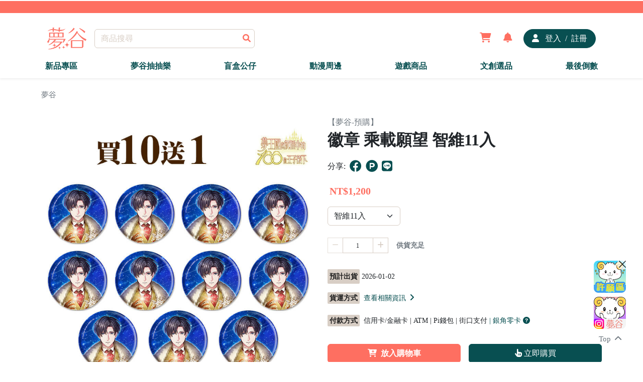

--- FILE ---
content_type: text/html;charset=utf-8
request_url: https://17yume.com/DetailedProductPage/4343
body_size: 63254
content:
<!DOCTYPE html>
<html  lang="zh-tw" data-capo="">
<head><meta charset="utf-8">
<meta name="viewport" content="width=device-width, initial-scale=1">
<title>徽章 乘載願望 智維11入</title>
<script src="https://www.googletagmanager.com/gtag/js?id=G-TL0X9QJYBV" type="text/javascript" async></script>
<style>@import "https://cdnjs.cloudflare.com/ajax/libs/font-awesome/6.1.2/css/all.min.css";.dropdown .dropdown-menu[data-v-c4b61a61]{margin-top:0!important}.dropdown:hover .use-dropdown-menu[data-v-c4b61a61]{display:block;margin-top:0}.my-left-class[data-v-c4b61a61]{left:-130px!important;margin-top:0}.loading[data-v-c4b61a61]{position:relative;z-index:9999!important}html[data-v-c4b61a61]{scroll-behavior:smooth}.erroRed[data-v-c4b61a61]{color:red}.modal .modal-signin .modal-dialog .modal-content .modal-header .row .w-100 a img[data-v-c4b61a61]{height:40px}.modal .modal-signin .modal-dialog .modal-content .modal-header .row .errorMessage[data-v-c4b61a61]{display:flex;justify-content:center;margin-top:1rem}.modal .modal-signin .modal-dialog .modal-content .modal-header .row .errorMessage h6[data-v-c4b61a61]{color:red}.modal .modal-signin .modal-dialog .modal-content .modal-body .form-floating .erro[data-v-c4b61a61]{color:red;font-size:.9rem}.modal .modal-signin .modal-dialog .modal-content .modal-body .row .erro[data-v-c4b61a61]{color:red}.modal .modal-signin .modal-dialog .modal-content .modal-body .w-100 button[data-v-c4b61a61]{background-color:#fff;border:none;color:#084f51}.modal .modal-signin .modal-dialog .modal-content .modal-body .w-100 .erro[data-v-c4b61a61]{color:red}.modal .modal-signin .modal-dialog .modal-content .modal-body .w-100 .sendAuthCode[data-v-c4b61a61]{background-color:#fff;border:none;color:#084f51;font-weight:700}.marquee[data-v-c4b61a61]{height:100%;min-width:100%;overflow:hidden;position:relative;white-space:nowrap}.marquee .marquee-content[data-v-c4b61a61]{animation:marquee-c4b61a61 linear infinite;display:flex;justify-content:space-between;min-width:100%;overflow:hidden;position:absolute}.marquee li[data-v-c4b61a61]{flex:0 0 auto}@keyframes marquee-c4b61a61{0%{transform:translateX(100vw)}to{transform:translateX(-100%)}}.navbar-sticky .bg-primary[data-v-c4b61a61]{position:relative}.navbar-sticky .container .navbar .container .col-lg-2 .text-center a img[data-v-c4b61a61]{height:44px}.navbar-sticky .container .navbar .container .col-5 .d-flex .user .shoppingopne[data-v-c4b61a61]{display:flex!important}.navbar-sticky .container .navbar .container .col-5 .d-flex .user .shopping[data-v-c4b61a61]{align-items:center;-webkit-backdrop-filter:blur(5px);backdrop-filter:blur(5px);background-color:#fff;border-radius:10px;bottom:-460px;display:none;flex-direction:column;justify-content:center;overflow:hidden;padding:2rem;position:absolute;right:40px;z-index:1}.navbar-sticky .container .navbar .container .col-5 .d-flex .user .shopping .title[data-v-c4b61a61]{align-items:center;border-bottom:1px solid #000;display:flex;padding-bottom:1rem}.navbar-sticky .container .navbar .container .col-5 .d-flex .user .shopping .title .img[data-v-c4b61a61]{border-radius:50%;overflow:hidden}.navbar-sticky .container .navbar .container .col-5 .d-flex .user .shopping .title .img img[data-v-c4b61a61]{width:50px}.navbar-sticky .container .navbar .container .col-5 .d-flex .user .shopping .News[data-v-c4b61a61]{cursor:pointer;display:flex;margin-top:1rem}.navbar-sticky .container .Classificationnone[data-v-c4b61a61]{animation:navnone-c4b61a61 .2s ease;animation-fill-mode:forwards;overflow:hidden}.navbar-sticky .container .Classificationblock[data-v-c4b61a61]{animation:navblock-c4b61a61 .2s ease;animation-fill-mode:forwards}.navbar-sticky .Marqueenone[data-v-c4b61a61]{animation:marnone-c4b61a61 .2s ease;animation-fill-mode:forwards;overflow:hidden}.navbar-sticky .Marqueeblock[data-v-c4b61a61]{animation:marblock-c4b61a61 .2s ease;animation-fill-mode:forwards}.navbar-sticky .container-fluid .Navigation .container .offcanvas .d-flex .col-12 .text-center .text-decoration-none img[data-v-c4b61a61]{height:44px}.navbar-sticky .container-fluid .Navigation .container .offcanvas .d-block .mt-2[data-v-c4b61a61],.navbar-sticky .container-fluid .Navigation .container .offcanvas .d-block .mt-2 .mb-0 a[data-v-c4b61a61]{width:100%!important}.navbar-sticky .container-fluid .Navigation .container .offcanvas .mb-5 .text-end .social-icons li a[data-v-c4b61a61]:hover{background-color:#fff!important}.disableStyles[data-v-c4b61a61]{-moz-appearance:textfields}.offcanvas input[type=number][data-v-c4b61a61]::-webkit-inner-spin-button,.offcanvas input[type=number][data-v-c4b61a61]::-webkit-outer-spin-button{-webkit-appearance:none;margin:0}.offcanvas .offcanvas-body .Gro[data-v-c4b61a61]{margin-bottom:1rem}.blankshoppingcart .card-header[data-v-c4b61a61]{width:100%}.blankshoppingcart .card-header .bacimg[data-v-c4b61a61]{padding-top:100%;position:relative;width:100%}.blankshoppingcart .card-header .bacimg .img-fluid[data-v-c4b61a61]{min-height:100%;min-width:100%;-o-object-fit:cover;object-fit:cover;position:absolute;top:0}.notify[data-v-c4b61a61]{position:relative}@keyframes Popup-c4b61a61{0%{opacity:0}to{opacity:1}}@keyframes imd-c4b61a61{0%{opacity:0}to{opacity:1}}@keyframes cadle-c4b61a61{0%{opacity:0}to{opacity:1}}.ssg-enter-active[data-v-c4b61a61],.ssg-leave-active[data-v-c4b61a61]{transition:all .5s ease}.ssg-enter-from[data-v-c4b61a61],.ssg-leave-to[data-v-c4b61a61]{opacity:0;transform:translateX(30px)}.text-muted[data-v-c4b61a61]{cursor:pointer}@keyframes navnone-c4b61a61{0%{height:44px;opacity:1}to{height:0;opacity:0}}@keyframes navblock-c4b61a61{0%{height:0;opacity:0}to{height:44px;opacity:1}}@keyframes marnone-c4b61a61{0%{height:24px;opacity:1}to{height:0;opacity:0}}@keyframes marblock-c4b61a61{0%{height:0;opacity:0}to{height:24px;opacity:1}}.navbar-light .navbar-nav .nav-link.active[data-v-c4b61a61],.navbar-light .navbar-nav .nav-link[data-v-c4b61a61]:hover{color:var(--bs-primary)}.recaptcha[data-v-c4b61a61]{left:43vw;position:absolute;top:40vh;z-index:9999}</style>
<style>@charset "UTF-8";@import url("https://cdnjs.cloudflare.com/ajax/libs/font-awesome/6.4.2/css/all.min.css");
/*!
 * Bootstrap  v5.2.2 (https://getbootstrap.com/)
 * Copyright 2011-2022 The Bootstrap Authors
 * Copyright 2011-2022 Twitter, Inc.
 * Licensed under MIT (https://github.com/twbs/bootstrap/blob/main/LICENSE)
 */:root{--bs-blue:#0d6efd;--bs-indigo:#6610f2;--bs-purple:#6f42c1;--bs-pink:#d63384;--bs-red:#dc3545;--bs-orange:#fd7e14;--bs-yellow:#ffc107;--bs-green:#198754;--bs-teal:#20c997;--bs-cyan:#0dcaf0;--bs-black:#000;--bs-white:#fff;--bs-gray:#6c757d;--bs-gray-dark:#343a40;--bs-gray-100:#f8f9fa;--bs-gray-200:#e9ecef;--bs-gray-300:#dee2e6;--bs-gray-400:#ced4da;--bs-gray-500:#adb5bd;--bs-gray-600:#6c757d;--bs-gray-700:#495057;--bs-gray-800:#343a40;--bs-gray-900:#212529;--bs-primary:#fe6f61;--bs-secondary:#084f51;--bs-success:#198754;--bs-info:#0dcaf0;--bs-warning:#ffc107;--bs-danger:#dc3545;--bs-light:#d8cec5;--bs-dark:#1c1c1c;--bs-primary-rgb:254,111,97;--bs-secondary-rgb:8,79,81;--bs-success-rgb:25,135,84;--bs-info-rgb:13,202,240;--bs-warning-rgb:255,193,7;--bs-danger-rgb:220,53,69;--bs-light-rgb:216,206,197;--bs-dark-rgb:28,28,28;--bs-white-rgb:255,255,255;--bs-black-rgb:0,0,0;--bs-body-color-rgb:33,37,41;--bs-body-bg-rgb:255,255,255;--bs-font-sans-serif:system-ui,-apple-system,"Segoe UI",Roboto,"Helvetica Neue","Noto Sans","Liberation Sans",Arial,sans-serif,"Apple Color Emoji","Segoe UI Emoji","Segoe UI Symbol","Noto Color Emoji";--bs-font-monospace:SFMono-Regular,Menlo,Monaco,Consolas,"Liberation Mono","Courier New",monospace;--bs-gradient:linear-gradient(180deg,hsla(0,0%,100%,.15),hsla(0,0%,100%,0));--bs-body-font-family:var(--bs-font-sans-serif);--bs-body-font-size:1rem;--bs-body-font-weight:400;--bs-body-line-height:1.5;--bs-body-color:#212529;--bs-body-bg:#fff;--bs-border-width:1px;--bs-border-style:solid;--bs-border-color:#d8cec5;--bs-border-color-translucent:rgba(0,0,0,.175);--bs-border-radius:0.375rem;--bs-border-radius-sm:0.25rem;--bs-border-radius-lg:0.5rem;--bs-border-radius-xl:1rem;--bs-border-radius-2xl:2rem;--bs-border-radius-pill:50rem;--bs-link-color:#084f51;--bs-link-hover-color:#3f7b7d;--bs-code-color:#d63384;--bs-highlight-bg:#fff3cd}*,:after,:before{box-sizing:border-box}@media (prefers-reduced-motion:no-preference){:root{scroll-behavior:smooth}}body{-webkit-text-size-adjust:100%;-webkit-tap-highlight-color:rgba(0,0,0,0);background-color:var(--bs-body-bg);color:var(--bs-body-color);font-family:var(--bs-body-font-family);font-size:var(--bs-body-font-size);font-weight:var(--bs-body-font-weight);line-height:var(--bs-body-line-height);margin:0;text-align:var(--bs-body-text-align)}hr{border:0;border-top:1px solid;color:inherit;margin:1rem 0;opacity:.25}.h1,.h2,.h3,.h4,.h5,.h6,h1,h2,h3,h4,h5,h6{font-weight:500;line-height:1.2;margin-bottom:.5rem;margin-top:0}.h1,h1{font-size:calc(1.375rem + 1.5vw)}@media (min-width:1200px){.h1,h1{font-size:2.5rem}}.h2,h2{font-size:calc(1.325rem + .9vw)}@media (min-width:1200px){.h2,h2{font-size:2rem}}.h3,h3{font-size:calc(1.3rem + .6vw)}@media (min-width:1200px){.h3,h3{font-size:1.75rem}}.h4,h4{font-size:calc(1.275rem + .3vw)}@media (min-width:1200px){.h4,h4{font-size:1.5rem}}.h5,h5{font-size:1.25rem}.h6,h6{font-size:1rem}p{margin-bottom:1rem;margin-top:0}abbr[title]{cursor:help;-webkit-text-decoration:underline dotted;text-decoration:underline dotted;-webkit-text-decoration-skip-ink:none;text-decoration-skip-ink:none}address{font-style:normal;line-height:inherit;margin-bottom:1rem}ol,ul{padding-left:2rem}dl,ol,ul{margin-bottom:1rem;margin-top:0}ol ol,ol ul,ul ol,ul ul{margin-bottom:0}dt{font-weight:700}dd{margin-bottom:.5rem;margin-left:0}blockquote{margin:0 0 1rem}b,strong{font-weight:bolder}.small,small{font-size:.875em!important}.mark,mark{background-color:var(--bs-highlight-bg);padding:.1875em}sub,sup{font-size:.75em;line-height:0;position:relative;vertical-align:baseline}sub{bottom:-.25em}sup{top:-.5em}a{color:var(--bs-link-color);text-decoration:underline}a:hover{color:var(--bs-link-hover-color)}a:not([href]):not([class]),a:not([href]):not([class]):hover{color:inherit;text-decoration:none}code,kbd,pre,samp{font-family:var(--bs-font-monospace);font-size:1em}pre{display:block;font-size:.875em;margin-bottom:1rem;margin-top:0;overflow:auto}pre code{color:inherit;font-size:inherit;word-break:normal}code{word-wrap:break-word;color:var(--bs-code-color);font-size:.875em}a>code{color:inherit}kbd{background-color:var(--bs-body-color);border-radius:.25rem;color:var(--bs-body-bg);font-size:.875em;padding:.1875rem .375rem}kbd kbd{font-size:1em;padding:0}figure{margin:0 0 1rem}img,svg{vertical-align:middle}table{border-collapse:collapse;caption-side:bottom}caption{color:#6c757d;padding-bottom:.5rem;padding-top:.5rem;text-align:left}th{text-align:inherit;text-align:-webkit-match-parent}tbody,td,tfoot,th,thead,tr{border:0 solid;border-color:inherit}label{display:inline-block}button{border-radius:0}button:focus:not(:focus-visible){outline:0}button,input,optgroup,select,textarea{font-family:inherit;font-size:inherit;line-height:inherit;margin:0}button,select{text-transform:none}[role=button]{cursor:pointer}select{word-wrap:normal}select:disabled{opacity:1}[list]:not([type=date]):not([type=datetime-local]):not([type=month]):not([type=week]):not([type=time])::-webkit-calendar-picker-indicator{display:none!important}[type=button],[type=reset],[type=submit],button{-webkit-appearance:button}[type=button]:not(:disabled),[type=reset]:not(:disabled),[type=submit]:not(:disabled),button:not(:disabled){cursor:pointer}::-moz-focus-inner{border-style:none;padding:0}textarea{resize:vertical}fieldset{border:0;margin:0;min-width:0;padding:0}legend{float:left;font-size:calc(1.275rem + .3vw);line-height:inherit;margin-bottom:.5rem;padding:0;width:100%}@media (min-width:1200px){legend{font-size:1.5rem}}legend+*{clear:left}::-webkit-datetime-edit-day-field,::-webkit-datetime-edit-fields-wrapper,::-webkit-datetime-edit-hour-field,::-webkit-datetime-edit-minute,::-webkit-datetime-edit-month-field,::-webkit-datetime-edit-text,::-webkit-datetime-edit-year-field{padding:0}::-webkit-inner-spin-button{height:auto}[type=search]{-webkit-appearance:textfield;outline-offset:-2px}::-webkit-search-decoration{-webkit-appearance:none}::-webkit-color-swatch-wrapper{padding:0}::file-selector-button{-webkit-appearance:button;font:inherit}output{display:inline-block}iframe{border:0}summary{cursor:pointer;display:list-item}progress{vertical-align:baseline}[hidden]{display:none!important}.lead{font-size:1.25rem;font-weight:300}.display-1{font-size:calc(1.625rem + 4.5vw);font-weight:300;line-height:1.2}@media (min-width:1200px){.display-1{font-size:5rem}}.display-2{font-size:calc(1.575rem + 3.9vw);font-weight:300;line-height:1.2}@media (min-width:1200px){.display-2{font-size:4.5rem}}.display-3{font-size:calc(1.525rem + 3.3vw);font-weight:300;line-height:1.2}@media (min-width:1200px){.display-3{font-size:4rem}}.display-4{font-size:calc(1.475rem + 2.7vw);font-weight:300;line-height:1.2}@media (min-width:1200px){.display-4{font-size:3.5rem}}.display-5{font-size:calc(1.425rem + 2.1vw);font-weight:300;line-height:1.2}@media (min-width:1200px){.display-5{font-size:3rem}}.display-6{font-size:calc(1.375rem + 1.5vw);font-weight:300;line-height:1.2}@media (min-width:1200px){.display-6{font-size:2.5rem}}.list-inline,.list-unstyled{list-style:none;padding-left:0}.list-inline-item{display:inline-block}.list-inline-item:not(:last-child){margin-right:.5rem}.initialism{font-size:.875em;text-transform:uppercase}.blockquote{font-size:1.25rem;margin-bottom:1rem}.blockquote>:last-child{margin-bottom:0}.blockquote-footer{color:#6c757d;font-size:.875em;margin-bottom:1rem;margin-top:-1rem}.blockquote-footer:before{content:"— "}.img-fluid,.img-thumbnail{height:auto;max-width:100%}.img-thumbnail{background-color:#fff;border:1px solid var(--bs-border-color);border-radius:.375rem;padding:.25rem}.figure{display:inline-block}.figure-img{line-height:1;margin-bottom:.5rem}.figure-caption{color:#6c757d;font-size:.875em}.container,.container-fluid,.container-lg,.container-md,.container-sm,.container-xl,.container-xxl{--bs-gutter-x:1.5rem;--bs-gutter-y:0;margin-left:auto;margin-right:auto;padding-left:calc(var(--bs-gutter-x)*.5);padding-right:calc(var(--bs-gutter-x)*.5);width:100%}@media (min-width:576px){.container,.container-sm{max-width:540px}}@media (min-width:768px){.container,.container-md,.container-sm{max-width:720px}}@media (min-width:992px){.container,.container-lg,.container-md,.container-sm{max-width:960px}}@media (min-width:1200px){.container,.container-lg,.container-md,.container-sm,.container-xl{max-width:1140px}}@media (min-width:1400px){.container,.container-lg,.container-md,.container-sm,.container-xl,.container-xxl{max-width:1320px}}.row{--bs-gutter-x:1.5rem;--bs-gutter-y:0;display:flex;flex-wrap:wrap;margin-left:calc(var(--bs-gutter-x)*-.5);margin-right:calc(var(--bs-gutter-x)*-.5);margin-top:calc(var(--bs-gutter-y)*-1)}.row>*{flex-shrink:0;margin-top:var(--bs-gutter-y);max-width:100%;padding-left:calc(var(--bs-gutter-x)*.5);padding-right:calc(var(--bs-gutter-x)*.5);width:100%}.col{flex:1 0 0%}.row-cols-auto>*{flex:0 0 auto;width:auto}.row-cols-1>*{flex:0 0 auto;width:100%}.row-cols-2>*{flex:0 0 auto;width:50%}.row-cols-3>*{flex:0 0 auto;width:33.3333333333%}.row-cols-4>*{flex:0 0 auto;width:25%}.row-cols-5>*{flex:0 0 auto;width:20%}.row-cols-6>*{flex:0 0 auto;width:16.6666666667%}.col-auto{flex:0 0 auto;width:auto}.col-1{flex:0 0 auto;width:8.33333333%}.col-2{flex:0 0 auto;width:16.66666667%}.col-3{flex:0 0 auto;width:25%}.col-4{flex:0 0 auto;width:33.33333333%}.col-5{flex:0 0 auto;width:41.66666667%}.col-6{flex:0 0 auto;width:50%}.col-7{flex:0 0 auto;width:58.33333333%}.col-8{flex:0 0 auto;width:66.66666667%}.col-9{flex:0 0 auto;width:75%}.col-10{flex:0 0 auto;width:83.33333333%}.col-11{flex:0 0 auto;width:91.66666667%}.col-12{flex:0 0 auto;width:100%}.offset-1{margin-left:8.33333333%}.offset-2{margin-left:16.66666667%}.offset-3{margin-left:25%}.offset-4{margin-left:33.33333333%}.offset-5{margin-left:41.66666667%}.offset-6{margin-left:50%}.offset-7{margin-left:58.33333333%}.offset-8{margin-left:66.66666667%}.offset-9{margin-left:75%}.offset-10{margin-left:83.33333333%}.offset-11{margin-left:91.66666667%}.g-0,.gx-0{--bs-gutter-x:0}.g-0,.gy-0{--bs-gutter-y:0}.g-1,.gx-1{--bs-gutter-x:0.25rem}.g-1,.gy-1{--bs-gutter-y:0.25rem}.g-2,.gx-2{--bs-gutter-x:0.5rem}.g-2,.gy-2{--bs-gutter-y:0.5rem}.g-3,.gx-3{--bs-gutter-x:1rem}.g-3,.gy-3{--bs-gutter-y:1rem}.g-4,.gx-4{--bs-gutter-x:1.5rem}.g-4,.gy-4{--bs-gutter-y:1.5rem}.g-5,.gx-5{--bs-gutter-x:3rem}.g-5,.gy-5{--bs-gutter-y:3rem}@media (min-width:576px){.col-sm{flex:1 0 0%}.row-cols-sm-auto>*{flex:0 0 auto;width:auto}.row-cols-sm-1>*{flex:0 0 auto;width:100%}.row-cols-sm-2>*{flex:0 0 auto;width:50%}.row-cols-sm-3>*{flex:0 0 auto;width:33.3333333333%}.row-cols-sm-4>*{flex:0 0 auto;width:25%}.row-cols-sm-5>*{flex:0 0 auto;width:20%}.row-cols-sm-6>*{flex:0 0 auto;width:16.6666666667%}.col-sm-auto{flex:0 0 auto;width:auto}.col-sm-1{flex:0 0 auto;width:8.33333333%}.col-sm-2{flex:0 0 auto;width:16.66666667%}.col-sm-3{flex:0 0 auto;width:25%}.col-sm-4{flex:0 0 auto;width:33.33333333%}.col-sm-5{flex:0 0 auto;width:41.66666667%}.col-sm-6{flex:0 0 auto;width:50%}.col-sm-7{flex:0 0 auto;width:58.33333333%}.col-sm-8{flex:0 0 auto;width:66.66666667%}.col-sm-9{flex:0 0 auto;width:75%}.col-sm-10{flex:0 0 auto;width:83.33333333%}.col-sm-11{flex:0 0 auto;width:91.66666667%}.col-sm-12{flex:0 0 auto;width:100%}.offset-sm-0{margin-left:0}.offset-sm-1{margin-left:8.33333333%}.offset-sm-2{margin-left:16.66666667%}.offset-sm-3{margin-left:25%}.offset-sm-4{margin-left:33.33333333%}.offset-sm-5{margin-left:41.66666667%}.offset-sm-6{margin-left:50%}.offset-sm-7{margin-left:58.33333333%}.offset-sm-8{margin-left:66.66666667%}.offset-sm-9{margin-left:75%}.offset-sm-10{margin-left:83.33333333%}.offset-sm-11{margin-left:91.66666667%}.g-sm-0,.gx-sm-0{--bs-gutter-x:0}.g-sm-0,.gy-sm-0{--bs-gutter-y:0}.g-sm-1,.gx-sm-1{--bs-gutter-x:0.25rem}.g-sm-1,.gy-sm-1{--bs-gutter-y:0.25rem}.g-sm-2,.gx-sm-2{--bs-gutter-x:0.5rem}.g-sm-2,.gy-sm-2{--bs-gutter-y:0.5rem}.g-sm-3,.gx-sm-3{--bs-gutter-x:1rem}.g-sm-3,.gy-sm-3{--bs-gutter-y:1rem}.g-sm-4,.gx-sm-4{--bs-gutter-x:1.5rem}.g-sm-4,.gy-sm-4{--bs-gutter-y:1.5rem}.g-sm-5,.gx-sm-5{--bs-gutter-x:3rem}.g-sm-5,.gy-sm-5{--bs-gutter-y:3rem}}@media (min-width:768px){.col-md{flex:1 0 0%}.row-cols-md-auto>*{flex:0 0 auto;width:auto}.row-cols-md-1>*{flex:0 0 auto;width:100%}.row-cols-md-2>*{flex:0 0 auto;width:50%}.row-cols-md-3>*{flex:0 0 auto;width:33.3333333333%}.row-cols-md-4>*{flex:0 0 auto;width:25%}.row-cols-md-5>*{flex:0 0 auto;width:20%}.row-cols-md-6>*{flex:0 0 auto;width:16.6666666667%}.col-md-auto{flex:0 0 auto;width:auto}.col-md-1{flex:0 0 auto;width:8.33333333%}.col-md-2{flex:0 0 auto;width:16.66666667%}.col-md-3{flex:0 0 auto;width:25%}.col-md-4{flex:0 0 auto;width:33.33333333%}.col-md-5{flex:0 0 auto;width:41.66666667%}.col-md-6{flex:0 0 auto;width:50%}.col-md-7{flex:0 0 auto;width:58.33333333%}.col-md-8{flex:0 0 auto;width:66.66666667%}.col-md-9{flex:0 0 auto;width:75%}.col-md-10{flex:0 0 auto;width:83.33333333%}.col-md-11{flex:0 0 auto;width:91.66666667%}.col-md-12{flex:0 0 auto;width:100%}.offset-md-0{margin-left:0}.offset-md-1{margin-left:8.33333333%}.offset-md-2{margin-left:16.66666667%}.offset-md-3{margin-left:25%}.offset-md-4{margin-left:33.33333333%}.offset-md-5{margin-left:41.66666667%}.offset-md-6{margin-left:50%}.offset-md-7{margin-left:58.33333333%}.offset-md-8{margin-left:66.66666667%}.offset-md-9{margin-left:75%}.offset-md-10{margin-left:83.33333333%}.offset-md-11{margin-left:91.66666667%}.g-md-0,.gx-md-0{--bs-gutter-x:0}.g-md-0,.gy-md-0{--bs-gutter-y:0}.g-md-1,.gx-md-1{--bs-gutter-x:0.25rem}.g-md-1,.gy-md-1{--bs-gutter-y:0.25rem}.g-md-2,.gx-md-2{--bs-gutter-x:0.5rem}.g-md-2,.gy-md-2{--bs-gutter-y:0.5rem}.g-md-3,.gx-md-3{--bs-gutter-x:1rem}.g-md-3,.gy-md-3{--bs-gutter-y:1rem}.g-md-4,.gx-md-4{--bs-gutter-x:1.5rem}.g-md-4,.gy-md-4{--bs-gutter-y:1.5rem}.g-md-5,.gx-md-5{--bs-gutter-x:3rem}.g-md-5,.gy-md-5{--bs-gutter-y:3rem}}@media (min-width:992px){.col-lg{flex:1 0 0%}.row-cols-lg-auto>*{flex:0 0 auto;width:auto}.row-cols-lg-1>*{flex:0 0 auto;width:100%}.row-cols-lg-2>*{flex:0 0 auto;width:50%}.row-cols-lg-3>*{flex:0 0 auto;width:33.3333333333%}.row-cols-lg-4>*{flex:0 0 auto;width:25%}.row-cols-lg-5>*{flex:0 0 auto;width:20%}.row-cols-lg-6>*{flex:0 0 auto;width:16.6666666667%}.col-lg-auto{flex:0 0 auto;width:auto}.col-lg-1{flex:0 0 auto;width:8.33333333%}.col-lg-2{flex:0 0 auto;width:16.66666667%}.col-lg-3{flex:0 0 auto;width:25%}.col-lg-4{flex:0 0 auto;width:33.33333333%}.col-lg-5{flex:0 0 auto;width:41.66666667%}.col-lg-6{flex:0 0 auto;width:50%}.col-lg-7{flex:0 0 auto;width:58.33333333%}.col-lg-8{flex:0 0 auto;width:66.66666667%}.col-lg-9{flex:0 0 auto;width:75%}.col-lg-10{flex:0 0 auto;width:83.33333333%}.col-lg-11{flex:0 0 auto;width:91.66666667%}.col-lg-12{flex:0 0 auto;width:100%}.offset-lg-0{margin-left:0}.offset-lg-1{margin-left:8.33333333%}.offset-lg-2{margin-left:16.66666667%}.offset-lg-3{margin-left:25%}.offset-lg-4{margin-left:33.33333333%}.offset-lg-5{margin-left:41.66666667%}.offset-lg-6{margin-left:50%}.offset-lg-7{margin-left:58.33333333%}.offset-lg-8{margin-left:66.66666667%}.offset-lg-9{margin-left:75%}.offset-lg-10{margin-left:83.33333333%}.offset-lg-11{margin-left:91.66666667%}.g-lg-0,.gx-lg-0{--bs-gutter-x:0}.g-lg-0,.gy-lg-0{--bs-gutter-y:0}.g-lg-1,.gx-lg-1{--bs-gutter-x:0.25rem}.g-lg-1,.gy-lg-1{--bs-gutter-y:0.25rem}.g-lg-2,.gx-lg-2{--bs-gutter-x:0.5rem}.g-lg-2,.gy-lg-2{--bs-gutter-y:0.5rem}.g-lg-3,.gx-lg-3{--bs-gutter-x:1rem}.g-lg-3,.gy-lg-3{--bs-gutter-y:1rem}.g-lg-4,.gx-lg-4{--bs-gutter-x:1.5rem}.g-lg-4,.gy-lg-4{--bs-gutter-y:1.5rem}.g-lg-5,.gx-lg-5{--bs-gutter-x:3rem}.g-lg-5,.gy-lg-5{--bs-gutter-y:3rem}}@media (min-width:1200px){.col-xl{flex:1 0 0%}.row-cols-xl-auto>*{flex:0 0 auto;width:auto}.row-cols-xl-1>*{flex:0 0 auto;width:100%}.row-cols-xl-2>*{flex:0 0 auto;width:50%}.row-cols-xl-3>*{flex:0 0 auto;width:33.3333333333%}.row-cols-xl-4>*{flex:0 0 auto;width:25%}.row-cols-xl-5>*{flex:0 0 auto;width:20%}.row-cols-xl-6>*{flex:0 0 auto;width:16.6666666667%}.col-xl-auto{flex:0 0 auto;width:auto}.col-xl-1{flex:0 0 auto;width:8.33333333%}.col-xl-2{flex:0 0 auto;width:16.66666667%}.col-xl-3{flex:0 0 auto;width:25%}.col-xl-4{flex:0 0 auto;width:33.33333333%}.col-xl-5{flex:0 0 auto;width:41.66666667%}.col-xl-6{flex:0 0 auto;width:50%}.col-xl-7{flex:0 0 auto;width:58.33333333%}.col-xl-8{flex:0 0 auto;width:66.66666667%}.col-xl-9{flex:0 0 auto;width:75%}.col-xl-10{flex:0 0 auto;width:83.33333333%}.col-xl-11{flex:0 0 auto;width:91.66666667%}.col-xl-12{flex:0 0 auto;width:100%}.offset-xl-0{margin-left:0}.offset-xl-1{margin-left:8.33333333%}.offset-xl-2{margin-left:16.66666667%}.offset-xl-3{margin-left:25%}.offset-xl-4{margin-left:33.33333333%}.offset-xl-5{margin-left:41.66666667%}.offset-xl-6{margin-left:50%}.offset-xl-7{margin-left:58.33333333%}.offset-xl-8{margin-left:66.66666667%}.offset-xl-9{margin-left:75%}.offset-xl-10{margin-left:83.33333333%}.offset-xl-11{margin-left:91.66666667%}.g-xl-0,.gx-xl-0{--bs-gutter-x:0}.g-xl-0,.gy-xl-0{--bs-gutter-y:0}.g-xl-1,.gx-xl-1{--bs-gutter-x:0.25rem}.g-xl-1,.gy-xl-1{--bs-gutter-y:0.25rem}.g-xl-2,.gx-xl-2{--bs-gutter-x:0.5rem}.g-xl-2,.gy-xl-2{--bs-gutter-y:0.5rem}.g-xl-3,.gx-xl-3{--bs-gutter-x:1rem}.g-xl-3,.gy-xl-3{--bs-gutter-y:1rem}.g-xl-4,.gx-xl-4{--bs-gutter-x:1.5rem}.g-xl-4,.gy-xl-4{--bs-gutter-y:1.5rem}.g-xl-5,.gx-xl-5{--bs-gutter-x:3rem}.g-xl-5,.gy-xl-5{--bs-gutter-y:3rem}}@media (min-width:1400px){.col-xxl{flex:1 0 0%}.row-cols-xxl-auto>*{flex:0 0 auto;width:auto}.row-cols-xxl-1>*{flex:0 0 auto;width:100%}.row-cols-xxl-2>*{flex:0 0 auto;width:50%}.row-cols-xxl-3>*{flex:0 0 auto;width:33.3333333333%}.row-cols-xxl-4>*{flex:0 0 auto;width:25%}.row-cols-xxl-5>*{flex:0 0 auto;width:20%}.row-cols-xxl-6>*{flex:0 0 auto;width:16.6666666667%}.col-xxl-auto{flex:0 0 auto;width:auto}.col-xxl-1{flex:0 0 auto;width:8.33333333%}.col-xxl-2{flex:0 0 auto;width:16.66666667%}.col-xxl-3{flex:0 0 auto;width:25%}.col-xxl-4{flex:0 0 auto;width:33.33333333%}.col-xxl-5{flex:0 0 auto;width:41.66666667%}.col-xxl-6{flex:0 0 auto;width:50%}.col-xxl-7{flex:0 0 auto;width:58.33333333%}.col-xxl-8{flex:0 0 auto;width:66.66666667%}.col-xxl-9{flex:0 0 auto;width:75%}.col-xxl-10{flex:0 0 auto;width:83.33333333%}.col-xxl-11{flex:0 0 auto;width:91.66666667%}.col-xxl-12{flex:0 0 auto;width:100%}.offset-xxl-0{margin-left:0}.offset-xxl-1{margin-left:8.33333333%}.offset-xxl-2{margin-left:16.66666667%}.offset-xxl-3{margin-left:25%}.offset-xxl-4{margin-left:33.33333333%}.offset-xxl-5{margin-left:41.66666667%}.offset-xxl-6{margin-left:50%}.offset-xxl-7{margin-left:58.33333333%}.offset-xxl-8{margin-left:66.66666667%}.offset-xxl-9{margin-left:75%}.offset-xxl-10{margin-left:83.33333333%}.offset-xxl-11{margin-left:91.66666667%}.g-xxl-0,.gx-xxl-0{--bs-gutter-x:0}.g-xxl-0,.gy-xxl-0{--bs-gutter-y:0}.g-xxl-1,.gx-xxl-1{--bs-gutter-x:0.25rem}.g-xxl-1,.gy-xxl-1{--bs-gutter-y:0.25rem}.g-xxl-2,.gx-xxl-2{--bs-gutter-x:0.5rem}.g-xxl-2,.gy-xxl-2{--bs-gutter-y:0.5rem}.g-xxl-3,.gx-xxl-3{--bs-gutter-x:1rem}.g-xxl-3,.gy-xxl-3{--bs-gutter-y:1rem}.g-xxl-4,.gx-xxl-4{--bs-gutter-x:1.5rem}.g-xxl-4,.gy-xxl-4{--bs-gutter-y:1.5rem}.g-xxl-5,.gx-xxl-5{--bs-gutter-x:3rem}.g-xxl-5,.gy-xxl-5{--bs-gutter-y:3rem}}.table{--bs-table-color:var(--bs-body-color);--bs-table-bg:transparent;--bs-table-border-color:var(--bs-border-color);--bs-table-accent-bg:transparent;--bs-table-striped-color:var(--bs-body-color);--bs-table-striped-bg:rgba(0,0,0,.05);--bs-table-active-color:var(--bs-body-color);--bs-table-active-bg:rgba(0,0,0,.1);--bs-table-hover-color:var(--bs-body-color);--bs-table-hover-bg:rgba(0,0,0,.075);border-color:var(--bs-table-border-color);color:var(--bs-table-color);margin-bottom:1rem;vertical-align:top;width:100%}.table>:not(caption)>*>*{background-color:var(--bs-table-bg);border-bottom-width:1px;box-shadow:inset 0 0 0 9999px var(--bs-table-accent-bg);padding:.5rem}.table>tbody{vertical-align:inherit}.table>thead{vertical-align:bottom}.table-group-divider{border-top:2px solid}.caption-top{caption-side:top}.table-sm>:not(caption)>*>*{padding:.25rem}.table-bordered>:not(caption)>*{border-width:1px 0}.table-bordered>:not(caption)>*>*{border-width:0 1px}.table-borderless>:not(caption)>*>*{border-bottom-width:0}.table-borderless>:not(:first-child){border-top-width:0}.table-striped-columns>:not(caption)>tr>:nth-child(2n),.table-striped>tbody>tr:nth-of-type(odd)>*{--bs-table-accent-bg:var(--bs-table-striped-bg);color:var(--bs-table-striped-color)}.table-active{--bs-table-accent-bg:var(--bs-table-active-bg);color:var(--bs-table-active-color)}.table-hover>tbody>tr:hover>*{--bs-table-accent-bg:var(--bs-table-hover-bg);color:var(--bs-table-hover-color)}.table-primary{--bs-table-color:#000;--bs-table-bg:#ffe2df;--bs-table-border-color:#e6cbc9;--bs-table-striped-bg:#f2d7d4;--bs-table-striped-color:#000;--bs-table-active-bg:#e6cbc9;--bs-table-active-color:#000;--bs-table-hover-bg:#ecd1ce;--bs-table-hover-color:#000}.table-primary,.table-secondary{border-color:var(--bs-table-border-color);color:var(--bs-table-color)}.table-secondary{--bs-table-color:#000;--bs-table-bg:#cedcdc;--bs-table-border-color:#b9c6c6;--bs-table-striped-bg:#c4d1d1;--bs-table-striped-color:#000;--bs-table-active-bg:#b9c6c6;--bs-table-active-color:#000;--bs-table-hover-bg:#bfcccc;--bs-table-hover-color:#000}.table-success{--bs-table-color:#000;--bs-table-bg:#d1e7dd;--bs-table-border-color:#bcd0c7;--bs-table-striped-bg:#c7dbd2;--bs-table-striped-color:#000;--bs-table-active-bg:#bcd0c7;--bs-table-active-color:#000;--bs-table-hover-bg:#c1d6cc;--bs-table-hover-color:#000}.table-info,.table-success{border-color:var(--bs-table-border-color);color:var(--bs-table-color)}.table-info{--bs-table-color:#000;--bs-table-bg:#cff4fc;--bs-table-border-color:#badce3;--bs-table-striped-bg:#c5e8ef;--bs-table-striped-color:#000;--bs-table-active-bg:#badce3;--bs-table-active-color:#000;--bs-table-hover-bg:#bfe2e9;--bs-table-hover-color:#000}.table-warning{--bs-table-color:#000;--bs-table-bg:#fff3cd;--bs-table-border-color:#e6dbb9;--bs-table-striped-bg:#f2e7c3;--bs-table-striped-color:#000;--bs-table-active-bg:#e6dbb9;--bs-table-active-color:#000;--bs-table-hover-bg:#ece1be;--bs-table-hover-color:#000}.table-danger,.table-warning{border-color:var(--bs-table-border-color);color:var(--bs-table-color)}.table-danger{--bs-table-color:#000;--bs-table-bg:#f8d7da;--bs-table-border-color:#dfc2c4;--bs-table-striped-bg:#eccccf;--bs-table-striped-color:#000;--bs-table-active-bg:#dfc2c4;--bs-table-active-color:#000;--bs-table-hover-bg:#e5c7ca;--bs-table-hover-color:#000}.table-light{--bs-table-color:#000;--bs-table-bg:#d8cec5;--bs-table-border-color:#c2b9b1;--bs-table-striped-bg:#cdc4bb;--bs-table-striped-color:#000;--bs-table-active-bg:#c2b9b1;--bs-table-active-color:#000;--bs-table-hover-bg:#c8bfb6;--bs-table-hover-color:#000}.table-dark,.table-light{border-color:var(--bs-table-border-color);color:var(--bs-table-color)}.table-dark{--bs-table-color:#fff;--bs-table-bg:#1c1c1c;--bs-table-border-color:#333;--bs-table-striped-bg:#272727;--bs-table-striped-color:#fff;--bs-table-active-bg:#333;--bs-table-active-color:#fff;--bs-table-hover-bg:#2d2d2d;--bs-table-hover-color:#fff}.table-responsive{-webkit-overflow-scrolling:touch;overflow-x:auto}@media (max-width:575.98px){.table-responsive-sm{-webkit-overflow-scrolling:touch;overflow-x:auto}}@media (max-width:767.98px){.table-responsive-md{-webkit-overflow-scrolling:touch;overflow-x:auto}}@media (max-width:991.98px){.table-responsive-lg{-webkit-overflow-scrolling:touch;overflow-x:auto}}@media (max-width:1199.98px){.table-responsive-xl{-webkit-overflow-scrolling:touch;overflow-x:auto}}@media (max-width:1399.98px){.table-responsive-xxl{-webkit-overflow-scrolling:touch;overflow-x:auto}}.form-label{margin-bottom:.5rem}.col-form-label{font-size:inherit;line-height:1.5;margin-bottom:0;padding-bottom:calc(.375rem + 1px);padding-top:calc(.375rem + 1px)}.col-form-label-lg{font-size:1.25rem;padding-bottom:calc(.5rem + 1px);padding-top:calc(.5rem + 1px)}.col-form-label-sm{font-size:.875rem;padding-bottom:calc(.25rem + 1px);padding-top:calc(.25rem + 1px)}.form-text{color:#6c757d;font-size:.875em;margin-top:.25rem}.form-control{-webkit-appearance:none;-moz-appearance:none;appearance:none;background-clip:padding-box;background-color:#fff;border:1px solid #d8cec5;border-radius:.375rem;color:#212529;display:block;font-size:1rem;font-weight:400;line-height:1.5;padding:.375rem .75rem;transition:border-color .15s ease-in-out,box-shadow .15s ease-in-out;width:100%}@media (prefers-reduced-motion:reduce){.form-control{transition:none}}.form-control[type=file]{overflow:hidden}.form-control[type=file]:not(:disabled):not([readonly]){cursor:pointer}.form-control:focus{background-color:#fff;border-color:#ffb7b0;box-shadow:0 0 0 .25rem hsla(5,99%,69%,.25);color:#212529;outline:0}.form-control::-webkit-date-and-time-value{height:1.5em}.form-control::-moz-placeholder{color:#d8cec5;opacity:1}.form-control::placeholder{color:#d8cec5;opacity:1}.form-control:disabled{background-color:#e9ecef;opacity:1}.form-control::file-selector-button{background-color:#e9ecef;border:0 solid;border-color:inherit;border-inline-end-width:1px;border-radius:0;color:#212529;margin:-.375rem -.75rem;margin-inline-end:.75rem;padding:.375rem .75rem;pointer-events:none;transition:color .15s ease-in-out,background-color .15s ease-in-out,border-color .15s ease-in-out,box-shadow .15s ease-in-out}@media (prefers-reduced-motion:reduce){.form-control::file-selector-button{transition:none}}.form-control:hover:not(:disabled):not([readonly])::file-selector-button{background-color:#dde0e3}.form-control-plaintext{background-color:transparent;border:solid transparent;border-width:1px 0;color:#212529;display:block;line-height:1.5;margin-bottom:0;padding:.375rem 0;width:100%}.form-control-plaintext:focus{outline:0}.form-control-plaintext.form-control-lg,.form-control-plaintext.form-control-sm{padding-left:0;padding-right:0}.form-control-sm{font-size:.875rem}.form-control-sm::file-selector-button{margin:-.25rem -.5rem;margin-inline-end:.5rem;padding:.25rem .5rem}.form-control-lg{border-radius:.5rem;font-size:1.25rem;min-height:calc(1.5em + 1rem + 2px);padding:.5rem 1rem}.form-control-lg::file-selector-button{margin:-.5rem -1rem;margin-inline-end:1rem;padding:.5rem 1rem}textarea.form-control{min-height:calc(1.5em + .75rem + 2px)}textarea.form-control-sm{min-height:calc(1.5em + .5rem + 2px)}textarea.form-control-lg{min-height:calc(1.5em + 1rem + 2px)}.form-control-color{height:calc(1.5em + .75rem + 2px);padding:.375rem;width:3rem}.form-control-color:not(:disabled):not([readonly]){cursor:pointer}.form-control-color::-moz-color-swatch{border:0!important;border-radius:.375rem}.form-control-color::-webkit-color-swatch{border-radius:.375rem}.form-control-color.form-control-sm{height:calc(1.5em + .5rem + 2px)}.form-control-color.form-control-lg{height:calc(1.5em + 1rem + 2px)}.form-select{-moz-padding-start:calc(.75rem - 3px);-webkit-appearance:none;-moz-appearance:none;appearance:none;background-color:#fff;background-image:url("data:image/svg+xml;charset=utf-8,%3Csvg xmlns='http://www.w3.org/2000/svg' viewBox='0 0 16 16'%3E%3Cpath fill='none' stroke='%23343a40' stroke-linecap='round' stroke-linejoin='round' stroke-width='2' d='m2 5 6 6 6-6'/%3E%3C/svg%3E");background-position:right .75rem center;background-repeat:no-repeat;background-size:16px 12px;border:1px solid #d8cec5;border-radius:.375rem;color:#212529;display:block;font-size:1rem;font-weight:400;line-height:1.5;padding:.375rem 2.25rem .375rem .75rem;transition:border-color .15s ease-in-out,box-shadow .15s ease-in-out;width:100%}@media (prefers-reduced-motion:reduce){.form-select{transition:none}}.form-select:focus{border-color:#ffb7b0;box-shadow:0 0 0 .25rem hsla(5,99%,69%,.25);outline:0}.form-select[multiple],.form-select[size]:not([size="1"]){background-image:none;padding-right:.75rem}.form-select:disabled{background-color:#e9ecef}.form-select:-moz-focusring{color:transparent;text-shadow:0 0 0 #212529}.form-select-sm{border-radius:.25rem;font-size:.875rem;padding-bottom:.25rem;padding-left:.5rem;padding-top:.25rem}.form-select-lg{border-radius:.5rem;font-size:1.25rem;padding-bottom:.5rem;padding-left:1rem;padding-top:.5rem}.form-check{display:block;margin-bottom:.125rem;min-height:1.5rem;padding-left:1.5em}.form-check .form-check-input{float:left;margin-left:-1.5em}.form-check-reverse{padding-left:0;padding-right:1.5em;text-align:right}.form-check-reverse .form-check-input{float:right;margin-left:0;margin-right:-1.5em}.form-check-input{-webkit-appearance:none;-moz-appearance:none;appearance:none;background-color:#fff;background-position:50%;background-repeat:no-repeat;background-size:contain;border:1px solid rgba(0,0,0,.25);height:1em;margin-top:.25em;-webkit-print-color-adjust:exact;print-color-adjust:exact;vertical-align:top;width:1em}.form-check-input[type=checkbox]{border-radius:.25em}.form-check-input[type=radio]{border-radius:50%}.form-check-input:active{filter:brightness(90%)}.form-check-input:focus{border-color:#ffb7b0;box-shadow:0 0 0 .25rem hsla(5,99%,69%,.25);outline:0}.form-check-input:checked{background-color:#fe6f61;border-color:#fe6f61}.form-check-input:checked[type=checkbox]{background-image:url("data:image/svg+xml;charset=utf-8,%3Csvg xmlns='http://www.w3.org/2000/svg' viewBox='0 0 20 20'%3E%3Cpath fill='none' stroke='%23fff' stroke-linecap='round' stroke-linejoin='round' stroke-width='3' d='m6 10 3 3 6-6'/%3E%3C/svg%3E")}.form-check-input:checked[type=radio]{background-image:url("data:image/svg+xml;charset=utf-8,%3Csvg xmlns='http://www.w3.org/2000/svg' viewBox='-4 -4 8 8'%3E%3Ccircle r='2' fill='%23fff'/%3E%3C/svg%3E")}.form-check-input[type=checkbox]:indeterminate{background-color:#fe6f61;background-image:url("data:image/svg+xml;charset=utf-8,%3Csvg xmlns='http://www.w3.org/2000/svg' viewBox='0 0 20 20'%3E%3Cpath fill='none' stroke='%23fff' stroke-linecap='round' stroke-linejoin='round' stroke-width='3' d='M6 10h8'/%3E%3C/svg%3E");border-color:#fe6f61}.form-check-input:disabled{filter:none;opacity:.5;pointer-events:none}.form-check-input:disabled~.form-check-label,.form-check-input[disabled]~.form-check-label{cursor:default;opacity:.5}.form-switch{padding-left:2.5em}.form-switch .form-check-input{background-image:url("data:image/svg+xml;charset=utf-8,%3Csvg xmlns='http://www.w3.org/2000/svg' viewBox='-4 -4 8 8'%3E%3Ccircle r='3' fill='rgba(0, 0, 0, 0.25)'/%3E%3C/svg%3E");background-position:0;border-radius:2em;margin-left:-2.5em;transition:background-position .15s ease-in-out;width:2em}@media (prefers-reduced-motion:reduce){.form-switch .form-check-input{transition:none}}.form-switch .form-check-input:focus{background-image:url("data:image/svg+xml;charset=utf-8,%3Csvg xmlns='http://www.w3.org/2000/svg' viewBox='-4 -4 8 8'%3E%3Ccircle r='3' fill='%23ffb7b0'/%3E%3C/svg%3E")}.form-switch .form-check-input:checked{background-image:url("data:image/svg+xml;charset=utf-8,%3Csvg xmlns='http://www.w3.org/2000/svg' viewBox='-4 -4 8 8'%3E%3Ccircle r='3' fill='%23fff'/%3E%3C/svg%3E");background-position:100%}.form-switch.form-check-reverse{padding-left:0;padding-right:2.5em}.form-switch.form-check-reverse .form-check-input{margin-left:0;margin-right:-2.5em}.form-check-inline{display:inline-block;margin-right:1rem}.btn-check{clip:rect(0,0,0,0);pointer-events:none;position:absolute}.btn-check:disabled+.btn,.btn-check[disabled]+.btn{filter:none;opacity:.65;pointer-events:none}.form-range{-webkit-appearance:none;-moz-appearance:none;appearance:none;background-color:transparent;height:1.5rem;padding:0;width:100%}.form-range:focus{outline:0}.form-range:focus::-webkit-slider-thumb{box-shadow:0 0 0 1px #fff,0 0 0 .25rem hsla(5,99%,69%,.25)}.form-range:focus::-moz-range-thumb{box-shadow:0 0 0 1px #fff,0 0 0 .25rem hsla(5,99%,69%,.25)}.form-range::-moz-focus-outer{border:0}.form-range::-webkit-slider-thumb{-webkit-appearance:none;appearance:none;background-color:#fe6f61;border:0;border-radius:1rem;height:1rem;margin-top:-.25rem;-webkit-transition:background-color .15s ease-in-out,border-color .15s ease-in-out,box-shadow .15s ease-in-out;transition:background-color .15s ease-in-out,border-color .15s ease-in-out,box-shadow .15s ease-in-out;width:1rem}@media (prefers-reduced-motion:reduce){.form-range::-webkit-slider-thumb{-webkit-transition:none;transition:none}}.form-range::-webkit-slider-thumb:active{background-color:#ffd4d0}.form-range::-webkit-slider-runnable-track{background-color:#dee2e6;border-color:transparent;border-radius:1rem;color:transparent;cursor:pointer;height:.5rem;width:100%}.form-range::-moz-range-thumb{-moz-appearance:none;appearance:none;background-color:#fe6f61;border:0;border-radius:1rem;height:1rem;-moz-transition:background-color .15s ease-in-out,border-color .15s ease-in-out,box-shadow .15s ease-in-out;transition:background-color .15s ease-in-out,border-color .15s ease-in-out,box-shadow .15s ease-in-out;width:1rem}@media (prefers-reduced-motion:reduce){.form-range::-moz-range-thumb{-moz-transition:none;transition:none}}.form-range::-moz-range-thumb:active{background-color:#ffd4d0}.form-range::-moz-range-track{background-color:#dee2e6;border-color:transparent;border-radius:1rem;color:transparent;cursor:pointer;height:.5rem;width:100%}.form-range:disabled{pointer-events:none}.form-range:disabled::-webkit-slider-thumb{background-color:#adb5bd}.form-range:disabled::-moz-range-thumb{background-color:#adb5bd}.form-floating{position:relative}.form-floating>.form-control,.form-floating>.form-control-plaintext,.form-floating>.form-select{height:calc(3.5rem + 2px);line-height:1.25}.form-floating>label{border:1px solid transparent;height:100%;left:0;overflow:hidden;padding:1rem .75rem;pointer-events:none;position:absolute;text-align:start;text-overflow:ellipsis;top:0;transform-origin:0 0;transition:opacity .1s ease-in-out,transform .1s ease-in-out;white-space:nowrap;width:100%}@media (prefers-reduced-motion:reduce){.form-floating>label{transition:none}}.form-floating>.form-control,.form-floating>.form-control-plaintext{padding:1rem .75rem}.form-floating>.form-control-plaintext::-moz-placeholder,.form-floating>.form-control::-moz-placeholder{color:transparent}.form-floating>.form-control-plaintext::placeholder,.form-floating>.form-control::placeholder{color:transparent}.form-floating>.form-control-plaintext:not(:-moz-placeholder-shown),.form-floating>.form-control:not(:-moz-placeholder-shown){padding-bottom:.625rem;padding-top:1.625rem}.form-floating>.form-control-plaintext:focus,.form-floating>.form-control-plaintext:not(:placeholder-shown),.form-floating>.form-control:focus,.form-floating>.form-control:not(:placeholder-shown){padding-bottom:.625rem;padding-top:1.625rem}.form-floating>.form-control-plaintext:-webkit-autofill,.form-floating>.form-control:-webkit-autofill{padding-bottom:.625rem;padding-top:1.625rem}.form-floating>.form-select{padding-top:1.625rem}.form-floating>.form-control:not(:-moz-placeholder-shown)~label{opacity:.65;transform:scale(.85) translateY(-.5rem) translateX(.15rem)}.form-floating>.form-control-plaintext~label,.form-floating>.form-control:focus~label,.form-floating>.form-control:not(:placeholder-shown)~label,.form-floating>.form-select~label{opacity:.65;transform:scale(.85) translateY(-.5rem) translateX(.15rem)}.form-floating>.form-control:-webkit-autofill~label{opacity:.65;transform:scale(.85) translateY(-.5rem) translateX(.15rem)}.form-floating>.form-control-plaintext~label{border-width:1px 0}.input-group{align-items:stretch;display:flex;flex-wrap:wrap;position:relative;width:100%}.input-group>.form-control,.input-group>.form-floating,.input-group>.form-select{flex:1 1 auto;min-width:0;position:relative;width:1%}.input-group>.form-control:focus,.input-group>.form-floating:focus-within,.input-group>.form-select:focus{z-index:5}.input-group .btn{position:relative;z-index:2}.input-group .btn:focus{z-index:5}.input-group-text{align-items:center;background-color:#e9ecef;border:1px solid #d8cec5;border-radius:.375rem;color:#212529;display:flex;font-size:1rem;font-weight:400;line-height:1.5;padding:.375rem .75rem;text-align:center;white-space:nowrap}.input-group-lg>.btn,.input-group-lg>.form-control,.input-group-lg>.form-select,.input-group-lg>.input-group-text{border-radius:.5rem;font-size:1.25rem;padding:.5rem 1rem}.input-group-sm>.btn,.input-group-sm>.form-control,.input-group-sm>.form-select,.input-group-sm>.input-group-text{border-radius:.25rem;font-size:.875rem;padding:.25rem .5rem}.input-group-lg>.form-select,.input-group-sm>.form-select{padding-right:3rem}.input-group.has-validation>.dropdown-toggle:nth-last-child(n+4),.input-group.has-validation>.form-floating:nth-last-child(n+3)>.form-control,.input-group.has-validation>.form-floating:nth-last-child(n+3)>.form-select,.input-group.has-validation>:nth-last-child(n+3):not(.dropdown-toggle):not(.dropdown-menu):not(.form-floating),.input-group:not(.has-validation)>.dropdown-toggle:nth-last-child(n+3),.input-group:not(.has-validation)>.form-floating:not(:last-child)>.form-control,.input-group:not(.has-validation)>.form-floating:not(:last-child)>.form-select,.input-group:not(.has-validation)>:not(:last-child):not(.dropdown-toggle):not(.dropdown-menu):not(.form-floating){border-bottom-right-radius:0;border-top-right-radius:0}.input-group>:not(:first-child):not(.dropdown-menu):not(.valid-tooltip):not(.valid-feedback):not(.invalid-tooltip):not(.invalid-feedback){border-bottom-left-radius:0;border-top-left-radius:0;margin-left:-1px}.input-group>.form-floating:not(:first-child)>.form-control,.input-group>.form-floating:not(:first-child)>.form-select{border-bottom-left-radius:0;border-top-left-radius:0}.valid-feedback{color:#198754;display:none;font-size:.875em;margin-top:.25rem;width:100%}.valid-tooltip{background-color:rgba(25,135,84,.9);border-radius:.375rem;color:#fff;display:none;font-size:.875rem;margin-top:.1rem;max-width:100%;padding:.25rem .5rem;position:absolute;top:100%;z-index:5}.is-valid~.valid-feedback,.is-valid~.valid-tooltip,.was-validated :valid~.valid-feedback,.was-validated :valid~.valid-tooltip{display:block}.form-control.is-valid,.was-validated .form-control:valid{background-image:url("data:image/svg+xml;charset=utf-8,%3Csvg xmlns='http://www.w3.org/2000/svg' viewBox='0 0 8 8'%3E%3Cpath fill='%23198754' d='M2.3 6.73.6 4.53c-.4-1.04.46-1.4 1.1-.8l1.1 1.4 3.4-3.8c.6-.63 1.6-.27 1.2.7l-4 4.6c-.43.5-.8.4-1.1.1z'/%3E%3C/svg%3E");background-position:right calc(.375em + .1875rem) center;background-repeat:no-repeat;background-size:calc(.75em + .375rem) calc(.75em + .375rem);border-color:#198754;padding-right:calc(1.5em + .75rem)}.form-control.is-valid:focus,.was-validated .form-control:valid:focus{border-color:#198754;box-shadow:0 0 0 .25rem rgba(25,135,84,.25)}.was-validated textarea.form-control:valid,textarea.form-control.is-valid{background-position:top calc(.375em + .1875rem) right calc(.375em + .1875rem);padding-right:calc(1.5em + .75rem)}.form-select.is-valid,.was-validated .form-select:valid{border-color:#198754}.form-select.is-valid:not([multiple]):not([size]),.form-select.is-valid:not([multiple])[size="1"],.was-validated .form-select:valid:not([multiple]):not([size]),.was-validated .form-select:valid:not([multiple])[size="1"]{background-image:url("data:image/svg+xml;charset=utf-8,%3Csvg xmlns='http://www.w3.org/2000/svg' viewBox='0 0 16 16'%3E%3Cpath fill='none' stroke='%23343a40' stroke-linecap='round' stroke-linejoin='round' stroke-width='2' d='m2 5 6 6 6-6'/%3E%3C/svg%3E"),url("data:image/svg+xml;charset=utf-8,%3Csvg xmlns='http://www.w3.org/2000/svg' viewBox='0 0 8 8'%3E%3Cpath fill='%23198754' d='M2.3 6.73.6 4.53c-.4-1.04.46-1.4 1.1-.8l1.1 1.4 3.4-3.8c.6-.63 1.6-.27 1.2.7l-4 4.6c-.43.5-.8.4-1.1.1z'/%3E%3C/svg%3E");background-position:right .75rem center,center right 2.25rem;background-size:16px 12px,calc(.75em + .375rem) calc(.75em + .375rem);padding-right:4.125rem}.form-select.is-valid:focus,.was-validated .form-select:valid:focus{border-color:#198754;box-shadow:0 0 0 .25rem rgba(25,135,84,.25)}.form-control-color.is-valid,.was-validated .form-control-color:valid{width:calc(3.75rem + 1.5em)}.form-check-input.is-valid,.was-validated .form-check-input:valid{border-color:#198754}.form-check-input.is-valid:checked,.was-validated .form-check-input:valid:checked{background-color:#198754}.form-check-input.is-valid:focus,.was-validated .form-check-input:valid:focus{box-shadow:0 0 0 .25rem rgba(25,135,84,.25)}.form-check-input.is-valid~.form-check-label,.was-validated .form-check-input:valid~.form-check-label{color:#198754}.form-check-inline .form-check-input~.valid-feedback{margin-left:.5em}.input-group>.form-control:not(:focus).is-valid,.input-group>.form-floating:not(:focus-within).is-valid,.input-group>.form-select:not(:focus).is-valid,.was-validated .input-group>.form-control:not(:focus):valid,.was-validated .input-group>.form-floating:not(:focus-within):valid,.was-validated .input-group>.form-select:not(:focus):valid{z-index:3}.invalid-feedback{color:#dc3545;display:none;font-size:.875em;margin-top:.25rem;width:100%}.invalid-tooltip{background-color:rgba(220,53,69,.9);border-radius:.375rem;color:#fff;display:none;font-size:.875rem;margin-top:.1rem;max-width:100%;padding:.25rem .5rem;position:absolute;top:100%;z-index:5}.is-invalid~.invalid-feedback,.is-invalid~.invalid-tooltip,.was-validated :invalid~.invalid-feedback,.was-validated :invalid~.invalid-tooltip{display:block}.form-control.is-invalid,.was-validated .form-control:invalid{background-image:url("data:image/svg+xml;charset=utf-8,%3Csvg xmlns='http://www.w3.org/2000/svg' width='12' height='12' fill='none' stroke='%23dc3545'%3E%3Ccircle cx='6' cy='6' r='4.5'/%3E%3Cpath stroke-linejoin='round' d='M5.8 3.6h.4L6 6.5z'/%3E%3Ccircle cx='6' cy='8.2' r='.6' fill='%23dc3545' stroke='none'/%3E%3C/svg%3E");background-position:right calc(.375em + .1875rem) center;background-repeat:no-repeat;background-size:calc(.75em + .375rem) calc(.75em + .375rem);border-color:#dc3545;padding-right:calc(1.5em + .75rem)}.form-control.is-invalid:focus,.was-validated .form-control:invalid:focus{border-color:#dc3545;box-shadow:0 0 0 .25rem rgba(220,53,69,.25)}.was-validated textarea.form-control:invalid,textarea.form-control.is-invalid{background-position:top calc(.375em + .1875rem) right calc(.375em + .1875rem);padding-right:calc(1.5em + .75rem)}.form-select.is-invalid,.was-validated .form-select:invalid{border-color:#dc3545}.form-select.is-invalid:not([multiple]):not([size]),.form-select.is-invalid:not([multiple])[size="1"],.was-validated .form-select:invalid:not([multiple]):not([size]),.was-validated .form-select:invalid:not([multiple])[size="1"]{background-image:url("data:image/svg+xml;charset=utf-8,%3Csvg xmlns='http://www.w3.org/2000/svg' viewBox='0 0 16 16'%3E%3Cpath fill='none' stroke='%23343a40' stroke-linecap='round' stroke-linejoin='round' stroke-width='2' d='m2 5 6 6 6-6'/%3E%3C/svg%3E"),url("data:image/svg+xml;charset=utf-8,%3Csvg xmlns='http://www.w3.org/2000/svg' width='12' height='12' fill='none' stroke='%23dc3545'%3E%3Ccircle cx='6' cy='6' r='4.5'/%3E%3Cpath stroke-linejoin='round' d='M5.8 3.6h.4L6 6.5z'/%3E%3Ccircle cx='6' cy='8.2' r='.6' fill='%23dc3545' stroke='none'/%3E%3C/svg%3E");background-position:right .75rem center,center right 2.25rem;background-size:16px 12px,calc(.75em + .375rem) calc(.75em + .375rem);padding-right:4.125rem}.form-select.is-invalid:focus,.was-validated .form-select:invalid:focus{border-color:#dc3545;box-shadow:0 0 0 .25rem rgba(220,53,69,.25)}.form-control-color.is-invalid,.was-validated .form-control-color:invalid{width:calc(3.75rem + 1.5em)}.form-check-input.is-invalid,.was-validated .form-check-input:invalid{border-color:#dc3545}.form-check-input.is-invalid:checked,.was-validated .form-check-input:invalid:checked{background-color:#dc3545}.form-check-input.is-invalid:focus,.was-validated .form-check-input:invalid:focus{box-shadow:0 0 0 .25rem rgba(220,53,69,.25)}.form-check-input.is-invalid~.form-check-label,.was-validated .form-check-input:invalid~.form-check-label{color:#dc3545}.form-check-inline .form-check-input~.invalid-feedback{margin-left:.5em}.input-group>.form-control:not(:focus).is-invalid,.input-group>.form-floating:not(:focus-within).is-invalid,.input-group>.form-select:not(:focus).is-invalid,.was-validated .input-group>.form-control:not(:focus):invalid,.was-validated .input-group>.form-floating:not(:focus-within):invalid,.was-validated .input-group>.form-select:not(:focus):invalid{z-index:4}.btn{--bs-btn-padding-x:0.75rem;--bs-btn-padding-y:0.375rem;--bs-btn-font-family: ;--bs-btn-font-size:1rem;--bs-btn-font-weight:400;--bs-btn-line-height:1.5;--bs-btn-color:#212529;--bs-btn-bg:transparent;--bs-btn-border-width:1px;--bs-btn-border-color:transparent;--bs-btn-border-radius:0.375rem;--bs-btn-hover-border-color:transparent;--bs-btn-box-shadow:inset 0 1px 0 hsla(0,0%,100%,.15),0 1px 1px rgba(0,0,0,.075);--bs-btn-disabled-opacity:0.65;--bs-btn-focus-box-shadow:0 0 0 0.25rem rgba(var(--bs-btn-focus-shadow-rgb),0.5);background-color:var(--bs-btn-bg);border:var(--bs-btn-border-width) solid var(--bs-btn-border-color);border-radius:var(--bs-btn-border-radius);color:var(--bs-btn-color);cursor:pointer;display:inline-block;font-family:var(--bs-btn-font-family);font-size:var(--bs-btn-font-size);font-weight:var(--bs-btn-font-weight);line-height:var(--bs-btn-line-height);padding:var(--bs-btn-padding-y) var(--bs-btn-padding-x);text-align:center;text-decoration:none;transition:color .15s ease-in-out,background-color .15s ease-in-out,border-color .15s ease-in-out,box-shadow .15s ease-in-out;-webkit-user-select:none;-moz-user-select:none;user-select:none;vertical-align:middle}@media (prefers-reduced-motion:reduce){.btn{transition:none}}.btn:hover{background-color:var(--bs-btn-hover-bg);border-color:var(--bs-btn-hover-border-color);color:var(--bs-btn-hover-color)}.btn-check+.btn:hover{background-color:var(--bs-btn-bg);border-color:var(--bs-btn-border-color);color:var(--bs-btn-color)}.btn:focus-visible{background-color:var(--bs-btn-hover-bg);border-color:var(--bs-btn-hover-border-color);box-shadow:var(--bs-btn-focus-box-shadow);color:var(--bs-btn-hover-color);outline:0}.btn-check:focus-visible+.btn{border-color:var(--bs-btn-hover-border-color);box-shadow:var(--bs-btn-focus-box-shadow);outline:0}.btn-check:checked+.btn,.btn.active,.btn.show,.btn:first-child:active,:not(.btn-check)+.btn:active{background-color:var(--bs-btn-active-bg);border-color:var(--bs-btn-active-border-color);color:var(--bs-btn-active-color)}.btn-check:checked+.btn:focus-visible,.btn.active:focus-visible,.btn.show:focus-visible,.btn:first-child:active:focus-visible,:not(.btn-check)+.btn:active:focus-visible{box-shadow:var(--bs-btn-focus-box-shadow)}.btn.disabled,.btn:disabled,fieldset:disabled .btn{background-color:var(--bs-btn-disabled-bg);border-color:var(--bs-btn-disabled-border-color);color:var(--bs-btn-disabled-color);opacity:var(--bs-btn-disabled-opacity);pointer-events:none}.btn-primary{--bs-btn-color:#000;--bs-btn-hover-color:#000;--bs-btn-active-color:#000;--bs-btn-disabled-color:#000}.btn-secondary{--bs-btn-color:#fff;--bs-btn-bg:#084f51;--bs-btn-border-color:#084f51;--bs-btn-hover-color:#fff;--bs-btn-hover-bg:#074345;--bs-btn-hover-border-color:#063f41;--bs-btn-focus-shadow-rgb:45,105,107;--bs-btn-active-color:#fff;--bs-btn-active-bg:#063f41;--bs-btn-active-border-color:#063b3d;--bs-btn-active-shadow:inset 0 3px 5px rgba(0,0,0,.125);--bs-btn-disabled-color:#fff;--bs-btn-disabled-bg:#084f51;--bs-btn-disabled-border-color:#084f51}.btn-success{--bs-btn-color:#fff;--bs-btn-bg:#198754;--bs-btn-border-color:#198754;--bs-btn-hover-color:#fff;--bs-btn-hover-bg:#157347;--bs-btn-hover-border-color:#146c43;--bs-btn-focus-shadow-rgb:60,153,110;--bs-btn-active-color:#fff;--bs-btn-active-bg:#146c43;--bs-btn-active-border-color:#13653f;--bs-btn-active-shadow:inset 0 3px 5px rgba(0,0,0,.125);--bs-btn-disabled-color:#fff;--bs-btn-disabled-bg:#198754;--bs-btn-disabled-border-color:#198754}.btn-info{--bs-btn-color:#000;--bs-btn-bg:#0dcaf0;--bs-btn-border-color:#0dcaf0;--bs-btn-hover-color:#000;--bs-btn-hover-bg:#31d2f2;--bs-btn-hover-border-color:#25cff2;--bs-btn-focus-shadow-rgb:11,172,204;--bs-btn-active-color:#000;--bs-btn-active-bg:#3dd5f3;--bs-btn-active-border-color:#25cff2;--bs-btn-active-shadow:inset 0 3px 5px rgba(0,0,0,.125);--bs-btn-disabled-color:#000;--bs-btn-disabled-bg:#0dcaf0;--bs-btn-disabled-border-color:#0dcaf0}.btn-warning{--bs-btn-color:#000;--bs-btn-bg:#ffc107;--bs-btn-border-color:#ffc107;--bs-btn-hover-color:#000;--bs-btn-hover-bg:#ffca2c;--bs-btn-hover-border-color:#ffc720;--bs-btn-focus-shadow-rgb:217,164,6;--bs-btn-active-color:#000;--bs-btn-active-bg:#ffcd39;--bs-btn-active-border-color:#ffc720;--bs-btn-active-shadow:inset 0 3px 5px rgba(0,0,0,.125);--bs-btn-disabled-color:#000;--bs-btn-disabled-bg:#ffc107;--bs-btn-disabled-border-color:#ffc107}.btn-danger{--bs-btn-color:#fff;--bs-btn-bg:#dc3545;--bs-btn-border-color:#dc3545;--bs-btn-hover-color:#fff;--bs-btn-hover-bg:#bb2d3b;--bs-btn-hover-border-color:#b02a37;--bs-btn-focus-shadow-rgb:225,83,97;--bs-btn-active-color:#fff;--bs-btn-active-bg:#b02a37;--bs-btn-active-border-color:#a52834;--bs-btn-active-shadow:inset 0 3px 5px rgba(0,0,0,.125);--bs-btn-disabled-color:#fff;--bs-btn-disabled-bg:#dc3545;--bs-btn-disabled-border-color:#dc3545}.btn-light{--bs-btn-color:#000;--bs-btn-bg:#d8cec5;--bs-btn-border-color:#d8cec5;--bs-btn-hover-color:#000;--bs-btn-hover-bg:#b8afa7;--bs-btn-hover-border-color:#ada59e;--bs-btn-focus-shadow-rgb:184,175,167;--bs-btn-active-color:#000;--bs-btn-active-bg:#ada59e;--bs-btn-active-border-color:#a29b94;--bs-btn-active-shadow:inset 0 3px 5px rgba(0,0,0,.125);--bs-btn-disabled-color:#000;--bs-btn-disabled-bg:#d8cec5;--bs-btn-disabled-border-color:#d8cec5}.btn-dark{--bs-btn-color:#fff;--bs-btn-bg:#1c1c1c;--bs-btn-border-color:#1c1c1c;--bs-btn-hover-color:#fff;--bs-btn-hover-bg:#3e3e3e;--bs-btn-hover-border-color:#333;--bs-btn-focus-shadow-rgb:62,62,62;--bs-btn-active-color:#fff;--bs-btn-active-bg:#494949;--bs-btn-active-border-color:#333;--bs-btn-active-shadow:inset 0 3px 5px rgba(0,0,0,.125);--bs-btn-disabled-color:#fff;--bs-btn-disabled-bg:#1c1c1c;--bs-btn-disabled-border-color:#1c1c1c}.btn-outline-primary{--bs-btn-color:#fe6f61;--bs-btn-border-color:#fe6f61;--bs-btn-hover-color:#000;--bs-btn-hover-bg:#fe6f61;--bs-btn-hover-border-color:#fe6f61;--bs-btn-focus-shadow-rgb:254,111,97;--bs-btn-active-color:#000;--bs-btn-active-bg:#fe6f61;--bs-btn-active-border-color:#fe6f61;--bs-btn-active-shadow:inset 0 3px 5px rgba(0,0,0,.125);--bs-btn-disabled-color:#fe6f61;--bs-btn-disabled-bg:transparent;--bs-btn-disabled-border-color:#fe6f61;--bs-gradient:none}.btn-outline-secondary{--bs-btn-color:#084f51;--bs-btn-border-color:#084f51;--bs-btn-hover-color:#fff;--bs-btn-hover-bg:#084f51;--bs-btn-hover-border-color:#084f51;--bs-btn-focus-shadow-rgb:8,79,81;--bs-btn-active-color:#fff;--bs-btn-active-bg:#084f51;--bs-btn-active-border-color:#084f51;--bs-btn-active-shadow:inset 0 3px 5px rgba(0,0,0,.125);--bs-btn-disabled-color:#084f51;--bs-btn-disabled-bg:transparent;--bs-btn-disabled-border-color:#084f51;--bs-gradient:none}.btn-outline-success{--bs-btn-color:#198754;--bs-btn-border-color:#198754;--bs-btn-hover-color:#fff;--bs-btn-hover-bg:#198754;--bs-btn-hover-border-color:#198754;--bs-btn-focus-shadow-rgb:25,135,84;--bs-btn-active-color:#fff;--bs-btn-active-bg:#198754;--bs-btn-active-border-color:#198754;--bs-btn-active-shadow:inset 0 3px 5px rgba(0,0,0,.125);--bs-btn-disabled-color:#198754;--bs-btn-disabled-bg:transparent;--bs-btn-disabled-border-color:#198754;--bs-gradient:none}.btn-outline-info{--bs-btn-color:#0dcaf0;--bs-btn-border-color:#0dcaf0;--bs-btn-hover-color:#000;--bs-btn-hover-bg:#0dcaf0;--bs-btn-hover-border-color:#0dcaf0;--bs-btn-focus-shadow-rgb:13,202,240;--bs-btn-active-color:#000;--bs-btn-active-bg:#0dcaf0;--bs-btn-active-border-color:#0dcaf0;--bs-btn-active-shadow:inset 0 3px 5px rgba(0,0,0,.125);--bs-btn-disabled-color:#0dcaf0;--bs-btn-disabled-bg:transparent;--bs-btn-disabled-border-color:#0dcaf0;--bs-gradient:none}.btn-outline-warning{--bs-btn-color:#ffc107;--bs-btn-border-color:#ffc107;--bs-btn-hover-color:#000;--bs-btn-hover-bg:#ffc107;--bs-btn-hover-border-color:#ffc107;--bs-btn-focus-shadow-rgb:255,193,7;--bs-btn-active-color:#000;--bs-btn-active-bg:#ffc107;--bs-btn-active-border-color:#ffc107;--bs-btn-active-shadow:inset 0 3px 5px rgba(0,0,0,.125);--bs-btn-disabled-color:#ffc107;--bs-btn-disabled-bg:transparent;--bs-btn-disabled-border-color:#ffc107;--bs-gradient:none}.btn-outline-danger{--bs-btn-color:#dc3545;--bs-btn-border-color:#dc3545;--bs-btn-hover-color:#fff;--bs-btn-hover-bg:#dc3545;--bs-btn-hover-border-color:#dc3545;--bs-btn-focus-shadow-rgb:220,53,69;--bs-btn-active-color:#fff;--bs-btn-active-bg:#dc3545;--bs-btn-active-border-color:#dc3545;--bs-btn-active-shadow:inset 0 3px 5px rgba(0,0,0,.125);--bs-btn-disabled-color:#dc3545;--bs-btn-disabled-bg:transparent;--bs-btn-disabled-border-color:#dc3545;--bs-gradient:none}.btn-outline-light{--bs-btn-color:#d8cec5;--bs-btn-border-color:#d8cec5;--bs-btn-hover-color:#000;--bs-btn-hover-bg:#d8cec5;--bs-btn-hover-border-color:#d8cec5;--bs-btn-focus-shadow-rgb:216,206,197;--bs-btn-active-color:#000;--bs-btn-active-bg:#d8cec5;--bs-btn-active-border-color:#d8cec5;--bs-btn-disabled-color:#d8cec5;--bs-btn-disabled-border-color:#d8cec5}.btn-outline-dark{--bs-btn-color:#1c1c1c;--bs-btn-border-color:#1c1c1c;--bs-btn-hover-color:#fff;--bs-btn-hover-bg:#1c1c1c;--bs-btn-hover-border-color:#1c1c1c;--bs-btn-focus-shadow-rgb:28,28,28;--bs-btn-active-color:#fff;--bs-btn-active-bg:#1c1c1c;--bs-btn-active-border-color:#1c1c1c;--bs-btn-active-shadow:inset 0 3px 5px rgba(0,0,0,.125);--bs-btn-disabled-color:#1c1c1c;--bs-btn-disabled-bg:transparent;--bs-btn-disabled-border-color:#1c1c1c;--bs-gradient:none}.btn-link{--bs-btn-font-weight:400;--bs-btn-color:var(--bs-link-color);--bs-btn-bg:transparent;--bs-btn-border-color:transparent;--bs-btn-hover-color:var(--bs-link-hover-color);--bs-btn-hover-border-color:transparent;--bs-btn-active-color:var(--bs-link-hover-color);--bs-btn-active-border-color:transparent;--bs-btn-disabled-color:#6c757d;--bs-btn-disabled-border-color:transparent;--bs-btn-box-shadow:none;--bs-btn-focus-shadow-rgb:216,94,82;text-decoration:underline}.btn-link:focus-visible{color:var(--bs-btn-color)}.btn-link:hover{color:var(--bs-btn-hover-color)}.btn-group-lg>.btn,.btn-lg{--bs-btn-padding-y:0.5rem;--bs-btn-padding-x:1rem;--bs-btn-font-size:1.25rem;--bs-btn-border-radius:0.5rem}.btn-group-sm>.btn,.btn-sm{--bs-btn-padding-y:0.25rem;--bs-btn-padding-x:0.5rem;--bs-btn-font-size:0.875rem;--bs-btn-border-radius:0.25rem}.fade{transition:opacity .15s linear}@media (prefers-reduced-motion:reduce){.fade{transition:none}}.fade:not(.show){opacity:0}.collapse:not(.show){display:none}.collapsing{height:0;overflow:hidden;transition:height .35s ease}@media (prefers-reduced-motion:reduce){.collapsing{transition:none}}.collapsing.collapse-horizontal{height:auto;transition:width .35s ease;width:0}@media (prefers-reduced-motion:reduce){.collapsing.collapse-horizontal{transition:none}}.dropdown,.dropdown-center,.dropend,.dropstart,.dropup,.dropup-center{position:relative}.dropdown-toggle{white-space:nowrap}.dropdown-toggle:after{border-bottom:0;border-left:.3em solid transparent;border-right:.3em solid transparent;border-top:.3em solid;content:"";display:inline-block;margin-left:.255em;vertical-align:.255em}.dropdown-toggle:empty:after{margin-left:0}.dropdown-menu{--bs-dropdown-zindex:1000;--bs-dropdown-font-size:1rem;--bs-dropdown-color:#212529;--bs-dropdown-bg:#fff;--bs-dropdown-link-color:#212529;--bs-dropdown-link-hover-color:#1e2125;--bs-dropdown-link-hover-bg:#e9ecef;--bs-dropdown-link-active-color:#fff;--bs-dropdown-link-disabled-color:#adb5bd;--bs-dropdown-header-color:#6c757d;z-index:var(--bs-dropdown-zindex)}.dropdown-menu[data-bs-popper]{left:0;margin-top:var(--bs-dropdown-spacer);top:100%}.dropdown-menu-start{--bs-position:start}.dropdown-menu-start[data-bs-popper]{left:0;right:auto}.dropdown-menu-end{--bs-position:end}.dropdown-menu-end[data-bs-popper]{left:auto;right:0}@media (min-width:576px){.dropdown-menu-sm-start{--bs-position:start}.dropdown-menu-sm-start[data-bs-popper]{left:0;right:auto}.dropdown-menu-sm-end{--bs-position:end}.dropdown-menu-sm-end[data-bs-popper]{left:auto;right:0}}@media (min-width:768px){.dropdown-menu-md-start{--bs-position:start}.dropdown-menu-md-start[data-bs-popper]{left:0;right:auto}.dropdown-menu-md-end{--bs-position:end}.dropdown-menu-md-end[data-bs-popper]{left:auto;right:0}}@media (min-width:992px){.dropdown-menu-lg-start{--bs-position:start}.dropdown-menu-lg-start[data-bs-popper]{left:0;right:auto}.dropdown-menu-lg-end{--bs-position:end}.dropdown-menu-lg-end[data-bs-popper]{left:auto;right:0}}@media (min-width:1200px){.dropdown-menu-xl-start{--bs-position:start}.dropdown-menu-xl-start[data-bs-popper]{left:0;right:auto}.dropdown-menu-xl-end{--bs-position:end}.dropdown-menu-xl-end[data-bs-popper]{left:auto;right:0}}@media (min-width:1400px){.dropdown-menu-xxl-start{--bs-position:start}.dropdown-menu-xxl-start[data-bs-popper]{left:0;right:auto}.dropdown-menu-xxl-end{--bs-position:end}.dropdown-menu-xxl-end[data-bs-popper]{left:auto;right:0}}.dropup .dropdown-menu[data-bs-popper]{bottom:100%;margin-bottom:var(--bs-dropdown-spacer);margin-top:0;top:auto}.dropup .dropdown-toggle:after{border-bottom:.3em solid;border-left:.3em solid transparent;border-right:.3em solid transparent;border-top:0;content:"";display:inline-block;margin-left:.255em;vertical-align:.255em}.dropup .dropdown-toggle:empty:after{margin-left:0}.dropend .dropdown-menu[data-bs-popper]{left:100%;margin-left:var(--bs-dropdown-spacer);margin-top:0;right:auto;top:0}.dropend .dropdown-toggle:after{border-bottom:.3em solid transparent;border-left:.3em solid;border-right:0;border-top:.3em solid transparent;content:"";display:inline-block;margin-left:.255em;vertical-align:.255em}.dropend .dropdown-toggle:empty:after{margin-left:0}.dropend .dropdown-toggle:after{vertical-align:0}.dropstart .dropdown-menu[data-bs-popper]{left:auto;margin-right:var(--bs-dropdown-spacer);margin-top:0;right:100%;top:0}.dropstart .dropdown-toggle:after{content:"";display:inline-block;display:none;margin-left:.255em;vertical-align:.255em}.dropstart .dropdown-toggle:before{border-bottom:.3em solid transparent;border-right:.3em solid;border-top:.3em solid transparent;content:"";display:inline-block;margin-right:.255em;vertical-align:.255em}.dropstart .dropdown-toggle:empty:after{margin-left:0}.dropstart .dropdown-toggle:before{vertical-align:0}.dropdown-divider{border-top:1px solid var(--bs-dropdown-divider-bg);height:0;margin:var(--bs-dropdown-divider-margin-y) 0;opacity:1;overflow:hidden}.dropdown-item{border:0;clear:both;color:var(--bs-dropdown-link-color);display:block;font-weight:400;padding:var(--bs-dropdown-item-padding-y) var(--bs-dropdown-item-padding-x);text-align:inherit;text-decoration:none;white-space:nowrap;width:100%}.dropdown-item:focus,.dropdown-item:hover{background-color:var(--bs-dropdown-link-hover-bg);color:var(--bs-dropdown-link-hover-color)}.dropdown-item.active,.dropdown-item:active{background-color:var(--bs-dropdown-link-active-bg);color:var(--bs-dropdown-link-active-color);text-decoration:none}.dropdown-item.disabled,.dropdown-item:disabled{background-color:transparent;color:var(--bs-dropdown-link-disabled-color);pointer-events:none}.dropdown-header{color:var(--bs-dropdown-header-color);display:block;font-size:.875rem;margin-bottom:0;padding:var(--bs-dropdown-header-padding-y) var(--bs-dropdown-header-padding-x);white-space:nowrap}.dropdown-item-text{color:var(--bs-dropdown-link-color);display:block;padding:var(--bs-dropdown-item-padding-y) var(--bs-dropdown-item-padding-x)}.dropdown-menu-dark{--bs-dropdown-color:#dee2e6;--bs-dropdown-bg:#343a40;--bs-dropdown-border-color:var(--bs-border-color-translucent);--bs-dropdown-box-shadow: ;--bs-dropdown-link-color:#dee2e6;--bs-dropdown-link-hover-color:#fff;--bs-dropdown-divider-bg:var(--bs-border-color-translucent);--bs-dropdown-link-hover-bg:hsla(0,0%,100%,.15);--bs-dropdown-link-active-color:#fff;--bs-dropdown-link-active-bg:#fe6f61;--bs-dropdown-link-disabled-color:#adb5bd;--bs-dropdown-header-color:#adb5bd}.btn-group,.btn-group-vertical{display:inline-flex;position:relative;vertical-align:middle}.btn-group-vertical>.btn,.btn-group>.btn{flex:1 1 auto;position:relative}.btn-group-vertical>.btn-check:checked+.btn,.btn-group-vertical>.btn-check:focus+.btn,.btn-group-vertical>.btn.active,.btn-group-vertical>.btn:active,.btn-group-vertical>.btn:focus,.btn-group-vertical>.btn:hover,.btn-group>.btn-check:checked+.btn,.btn-group>.btn-check:focus+.btn,.btn-group>.btn.active,.btn-group>.btn:active,.btn-group>.btn:focus,.btn-group>.btn:hover{z-index:1}.btn-toolbar{display:flex;flex-wrap:wrap;justify-content:flex-start}.btn-toolbar .input-group{width:auto}.btn-group{border-radius:.375rem}.btn-group>.btn-group:not(:first-child),.btn-group>:not(.btn-check:first-child)+.btn{margin-left:-1px}.btn-group>.btn-group:not(:last-child)>.btn,.btn-group>.btn.dropdown-toggle-split:first-child,.btn-group>.btn:not(:last-child):not(.dropdown-toggle){border-bottom-right-radius:0;border-top-right-radius:0}.btn-group>.btn-group:not(:first-child)>.btn,.btn-group>.btn:nth-child(n+3),.btn-group>:not(.btn-check)+.btn{border-bottom-left-radius:0;border-top-left-radius:0}.dropdown-toggle-split{padding-left:.5625rem;padding-right:.5625rem}.dropdown-toggle-split:after,.dropend .dropdown-toggle-split:after,.dropup .dropdown-toggle-split:after{margin-left:0}.dropstart .dropdown-toggle-split:before{margin-right:0}.btn-group-sm>.btn+.dropdown-toggle-split,.btn-sm+.dropdown-toggle-split{padding-left:.375rem;padding-right:.375rem}.btn-group-lg>.btn+.dropdown-toggle-split,.btn-lg+.dropdown-toggle-split{padding-left:.75rem;padding-right:.75rem}.btn-group-vertical{align-items:flex-start;flex-direction:column;justify-content:center}.btn-group-vertical>.btn,.btn-group-vertical>.btn-group{width:100%}.btn-group-vertical>.btn-group:not(:first-child),.btn-group-vertical>.btn:not(:first-child){margin-top:-1px}.btn-group-vertical>.btn-group:not(:last-child)>.btn,.btn-group-vertical>.btn:not(:last-child):not(.dropdown-toggle){border-bottom-left-radius:0;border-bottom-right-radius:0}.btn-group-vertical>.btn-group:not(:first-child)>.btn,.btn-group-vertical>.btn~.btn{border-top-left-radius:0;border-top-right-radius:0}.nav{--bs-nav-link-padding-x:1rem;--bs-nav-link-padding-y:0.5rem;--bs-nav-link-font-weight: ;--bs-nav-link-color:var(--bs-link-color);--bs-nav-link-hover-color:var(--bs-link-hover-color);--bs-nav-link-disabled-color:#6c757d;display:flex;flex-wrap:wrap;list-style:none;margin-bottom:0;padding-left:0}.nav-link{color:var(--bs-nav-link-color);display:block;font-size:var(--bs-nav-link-font-size);font-weight:var(--bs-nav-link-font-weight);padding:var(--bs-nav-link-padding-y) var(--bs-nav-link-padding-x);text-decoration:none;transition:color .15s ease-in-out,background-color .15s ease-in-out,border-color .15s ease-in-out}@media (prefers-reduced-motion:reduce){.nav-link{transition:none}}.nav-link:focus,.nav-link:hover{color:var(--bs-nav-link-hover-color)}.nav-link.disabled{color:var(--bs-nav-link-disabled-color)}.nav-tabs{--bs-nav-tabs-border-width:1px;--bs-nav-tabs-border-color:#dee2e6;--bs-nav-tabs-border-radius:0.375rem;--bs-nav-tabs-link-hover-border-color:#e9ecef #e9ecef #dee2e6;--bs-nav-tabs-link-active-color:#495057;--bs-nav-tabs-link-active-bg:#fff;--bs-nav-tabs-link-active-border-color:#dee2e6 #dee2e6 #fff;border-bottom:var(--bs-nav-tabs-border-width) solid var(--bs-nav-tabs-border-color)}.nav-tabs .nav-link{background:none;border:var(--bs-nav-tabs-border-width) solid transparent;border-top-left-radius:var(--bs-nav-tabs-border-radius);border-top-right-radius:var(--bs-nav-tabs-border-radius);margin-bottom:calc(var(--bs-nav-tabs-border-width)*-1)}.nav-tabs .nav-link:focus,.nav-tabs .nav-link:hover{border-color:var(--bs-nav-tabs-link-hover-border-color);isolation:isolate}.nav-tabs .nav-link.disabled,.nav-tabs .nav-link:disabled{background-color:transparent;border-color:transparent;color:var(--bs-nav-link-disabled-color)}.nav-tabs .nav-item.show .nav-link,.nav-tabs .nav-link.active{background-color:var(--bs-nav-tabs-link-active-bg);border-color:var(--bs-nav-tabs-link-active-border-color);color:var(--bs-nav-tabs-link-active-color)}.nav-tabs .dropdown-menu{border-top-left-radius:0;border-top-right-radius:0;margin-top:calc(var(--bs-nav-tabs-border-width)*-1)}.nav-pills{--bs-nav-pills-border-radius:0.375rem;--bs-nav-pills-link-active-color:#fff;--bs-nav-pills-link-active-bg:#fe6f61}.nav-pills .nav-link{background:none;border:0;border-radius:var(--bs-nav-pills-border-radius)}.nav-pills .nav-link:disabled{background-color:transparent;border-color:transparent;color:var(--bs-nav-link-disabled-color)}.nav-pills .nav-link.active,.nav-pills .show>.nav-link{background-color:var(--bs-nav-pills-link-active-bg);color:var(--bs-nav-pills-link-active-color)}.nav-fill .nav-item,.nav-fill>.nav-link{flex:1 1 auto;text-align:center}.nav-justified .nav-item,.nav-justified>.nav-link{flex-basis:0;flex-grow:1;text-align:center}.nav-fill .nav-item .nav-link,.nav-justified .nav-item .nav-link{width:100%}.tab-content>.tab-pane{display:none}.tab-content>.active{display:block}.navbar{--bs-navbar-color:rgba(0,0,0,.55);--bs-navbar-hover-color:rgba(0,0,0,.7);--bs-navbar-disabled-color:rgba(0,0,0,.3);--bs-navbar-active-color:rgba(0,0,0,.9);--bs-navbar-brand-color:rgba(0,0,0,.9);--bs-navbar-brand-hover-color:rgba(0,0,0,.9);--bs-navbar-toggler-border-color:rgba(0,0,0,.1);align-items:center;display:flex;flex-wrap:wrap;justify-content:space-between;padding:var(--bs-navbar-padding-y) var(--bs-navbar-padding-x);position:relative}.navbar>.container,.navbar>.container-fluid,.navbar>.container-lg,.navbar>.container-md,.navbar>.container-sm,.navbar>.container-xl,.navbar>.container-xxl{align-items:center;display:flex;flex-wrap:inherit;justify-content:space-between}.navbar-brand{color:var(--bs-navbar-brand-color);font-size:var(--bs-navbar-brand-font-size);margin-right:var(--bs-navbar-brand-margin-end);padding-bottom:var(--bs-navbar-brand-padding-y);padding-top:var(--bs-navbar-brand-padding-y);text-decoration:none;white-space:nowrap}.navbar-brand:focus,.navbar-brand:hover{color:var(--bs-navbar-brand-hover-color)}.navbar-nav{--bs-nav-link-padding-x:0;--bs-nav-link-padding-y:0.5rem;--bs-nav-link-font-weight: ;--bs-nav-link-color:var(--bs-navbar-color);--bs-nav-link-hover-color:var(--bs-navbar-hover-color);--bs-nav-link-disabled-color:var(--bs-navbar-disabled-color);display:flex;flex-direction:column;list-style:none;margin-bottom:0;padding-left:0}.navbar-nav .nav-link.active,.navbar-nav .show>.nav-link{color:var(--bs-navbar-active-color)}.navbar-text{color:var(--bs-navbar-color);padding-bottom:.5rem;padding-top:.5rem}.navbar-text a,.navbar-text a:focus,.navbar-text a:hover{color:var(--bs-navbar-active-color)}.navbar-collapse{align-items:center;flex-basis:100%;flex-grow:1}.navbar-toggler{background-color:transparent;border:var(--bs-border-width) solid var(--bs-navbar-toggler-border-color);border-radius:var(--bs-navbar-toggler-border-radius);color:var(--bs-navbar-color);font-size:var(--bs-navbar-toggler-font-size);line-height:1;padding:var(--bs-navbar-toggler-padding-y) var(--bs-navbar-toggler-padding-x);transition:var(--bs-navbar-toggler-transition)}@media (prefers-reduced-motion:reduce){.navbar-toggler{transition:none}}.navbar-toggler:hover{text-decoration:none}.navbar-toggler:focus{box-shadow:0 0 0 var(--bs-navbar-toggler-focus-width);outline:0;text-decoration:none}.navbar-nav-scroll{max-height:var(--bs-scroll-height,75vh);overflow-y:auto}@media (min-width:576px){.navbar-expand-sm{flex-wrap:nowrap;justify-content:flex-start}.navbar-expand-sm .navbar-nav{flex-direction:row}.navbar-expand-sm .navbar-nav .dropdown-menu{position:absolute}.navbar-expand-sm .navbar-nav .nav-link{padding-left:var(--bs-navbar-nav-link-padding-x);padding-right:var(--bs-navbar-nav-link-padding-x)}.navbar-expand-sm .navbar-nav-scroll{overflow:visible}.navbar-expand-sm .navbar-collapse{display:flex!important;flex-basis:auto}.navbar-expand-sm .navbar-toggler{display:none}.navbar-expand-sm .offcanvas{background-color:transparent!important;border:0!important;flex-grow:1;height:auto!important;position:static;transform:none!important;transition:none;visibility:visible!important;width:auto!important;z-index:auto}.navbar-expand-sm .offcanvas .offcanvas-header{display:none}.navbar-expand-sm .offcanvas .offcanvas-body{display:flex;flex-grow:0;overflow-y:visible;padding:0}}@media (min-width:768px){.navbar-expand-md{flex-wrap:nowrap;justify-content:flex-start}.navbar-expand-md .navbar-nav{flex-direction:row}.navbar-expand-md .navbar-nav .dropdown-menu{position:absolute}.navbar-expand-md .navbar-nav .nav-link{padding-left:var(--bs-navbar-nav-link-padding-x);padding-right:var(--bs-navbar-nav-link-padding-x)}.navbar-expand-md .navbar-nav-scroll{overflow:visible}.navbar-expand-md .navbar-collapse{display:flex!important;flex-basis:auto}.navbar-expand-md .navbar-toggler{display:none}.navbar-expand-md .offcanvas{background-color:transparent!important;border:0!important;flex-grow:1;height:auto!important;position:static;transform:none!important;transition:none;visibility:visible!important;width:auto!important;z-index:auto}.navbar-expand-md .offcanvas .offcanvas-header{display:none}.navbar-expand-md .offcanvas .offcanvas-body{display:flex;flex-grow:0;overflow-y:visible;padding:0}}@media (min-width:992px){.navbar-expand-lg{flex-wrap:nowrap;justify-content:flex-start}.navbar-expand-lg .navbar-nav{flex-direction:row}.navbar-expand-lg .navbar-nav .dropdown-menu{position:absolute}.navbar-expand-lg .navbar-nav .nav-link{padding-left:var(--bs-navbar-nav-link-padding-x);padding-right:var(--bs-navbar-nav-link-padding-x)}.navbar-expand-lg .navbar-nav-scroll{overflow:visible}.navbar-expand-lg .navbar-collapse{display:flex!important;flex-basis:auto}.navbar-expand-lg .navbar-toggler{display:none}.navbar-expand-lg .offcanvas{background-color:transparent!important;border:0!important;flex-grow:1;height:auto!important;position:static;transform:none!important;transition:none;visibility:visible!important;width:auto!important;z-index:auto}.navbar-expand-lg .offcanvas .offcanvas-header{display:none}.navbar-expand-lg .offcanvas .offcanvas-body{display:flex;flex-grow:0;overflow-y:visible;padding:0}}@media (min-width:1200px){.navbar-expand-xl{flex-wrap:nowrap;justify-content:flex-start}.navbar-expand-xl .navbar-nav{flex-direction:row}.navbar-expand-xl .navbar-nav .dropdown-menu{position:absolute}.navbar-expand-xl .navbar-nav .nav-link{padding-left:var(--bs-navbar-nav-link-padding-x);padding-right:var(--bs-navbar-nav-link-padding-x)}.navbar-expand-xl .navbar-nav-scroll{overflow:visible}.navbar-expand-xl .navbar-collapse{display:flex!important;flex-basis:auto}.navbar-expand-xl .navbar-toggler{display:none}.navbar-expand-xl .offcanvas{background-color:transparent!important;border:0!important;flex-grow:1;height:auto!important;position:static;transform:none!important;transition:none;visibility:visible!important;width:auto!important;z-index:auto}.navbar-expand-xl .offcanvas .offcanvas-header{display:none}.navbar-expand-xl .offcanvas .offcanvas-body{display:flex;flex-grow:0;overflow-y:visible;padding:0}}@media (min-width:1400px){.navbar-expand-xxl{flex-wrap:nowrap;justify-content:flex-start}.navbar-expand-xxl .navbar-nav{flex-direction:row}.navbar-expand-xxl .navbar-nav .dropdown-menu{position:absolute}.navbar-expand-xxl .navbar-nav .nav-link{padding-left:var(--bs-navbar-nav-link-padding-x);padding-right:var(--bs-navbar-nav-link-padding-x)}.navbar-expand-xxl .navbar-nav-scroll{overflow:visible}.navbar-expand-xxl .navbar-collapse{display:flex!important;flex-basis:auto}.navbar-expand-xxl .navbar-toggler{display:none}.navbar-expand-xxl .offcanvas{background-color:transparent!important;border:0!important;flex-grow:1;height:auto!important;position:static;transform:none!important;transition:none;visibility:visible!important;width:auto!important;z-index:auto}.navbar-expand-xxl .offcanvas .offcanvas-header{display:none}.navbar-expand-xxl .offcanvas .offcanvas-body{display:flex;flex-grow:0;overflow-y:visible;padding:0}}.navbar-expand{flex-wrap:nowrap;justify-content:flex-start}.navbar-expand .navbar-nav{flex-direction:row}.navbar-expand .navbar-nav .dropdown-menu{position:absolute}.navbar-expand .navbar-nav .nav-link{padding-left:var(--bs-navbar-nav-link-padding-x);padding-right:var(--bs-navbar-nav-link-padding-x)}.navbar-expand .navbar-nav-scroll{overflow:visible}.navbar-expand .navbar-collapse{display:flex!important;flex-basis:auto}.navbar-expand .navbar-toggler{display:none}.navbar-expand .offcanvas{background-color:transparent!important;border:0!important;flex-grow:1;height:auto!important;position:static;transform:none!important;transition:none;visibility:visible!important;width:auto!important;z-index:auto}.navbar-expand .offcanvas .offcanvas-header{display:none}.navbar-expand .offcanvas .offcanvas-body{display:flex;flex-grow:0;overflow-y:visible;padding:0}.navbar-dark{--bs-navbar-color:hsla(0,0%,100%,.55);--bs-navbar-hover-color:hsla(0,0%,100%,.75);--bs-navbar-disabled-color:hsla(0,0%,100%,.25);--bs-navbar-active-color:#fff;--bs-navbar-brand-color:#fff;--bs-navbar-brand-hover-color:#fff;--bs-navbar-toggler-border-color:hsla(0,0%,100%,.1);--bs-navbar-toggler-icon-bg:url("data:image/svg+xml;charset=utf-8,%3Csvg xmlns='http://www.w3.org/2000/svg' viewBox='0 0 30 30'%3E%3Cpath stroke='rgba(255, 255, 255, 0.55)' stroke-linecap='round' stroke-miterlimit='10' stroke-width='2' d='M4 7h22M4 15h22M4 23h22'/%3E%3C/svg%3E")}.card{--bs-card-spacer-y:1rem;--bs-card-spacer-x:1rem;--bs-card-title-spacer-y:0.5rem;--bs-card-border-width:1px;--bs-card-border-color:var(--bs-border-color-translucent);--bs-card-border-radius:0.375rem;--bs-card-box-shadow: ;--bs-card-inner-border-radius:calc(0.375rem - 1px);--bs-card-cap-padding-y:0.5rem;--bs-card-cap-padding-x:1rem;--bs-card-cap-bg:rgba(0,0,0,.03);--bs-card-cap-color: ;--bs-card-height: ;--bs-card-color: ;--bs-card-bg:#fff;--bs-card-img-overlay-padding:1rem;--bs-card-group-margin:0.75rem;word-wrap:break-word;background-clip:border-box;background-color:var(--bs-card-bg);border:var(--bs-card-border-width) solid var(--bs-card-border-color);border-radius:var(--bs-card-border-radius);display:flex;flex-direction:column;height:var(--bs-card-height);min-width:0;position:relative}.card>hr{margin-left:0;margin-right:0}.card>.list-group{border-bottom:inherit;border-top:inherit}.card>.list-group:first-child{border-top-left-radius:var(--bs-card-inner-border-radius);border-top-right-radius:var(--bs-card-inner-border-radius);border-top-width:0}.card>.list-group:last-child{border-bottom-left-radius:var(--bs-card-inner-border-radius);border-bottom-right-radius:var(--bs-card-inner-border-radius);border-bottom-width:0}.card>.card-header+.list-group,.card>.list-group+.card-footer{border-top:0}.card-body{color:var(--bs-card-color);flex:1 1 auto;padding:var(--bs-card-spacer-y) var(--bs-card-spacer-x)}.card-title{margin-bottom:var(--bs-card-title-spacer-y)}.card-subtitle{margin-top:calc(var(--bs-card-title-spacer-y)*-.5)}.card-subtitle,.card-text:last-child{margin-bottom:0}.card-link+.card-link{margin-left:var(--bs-card-spacer-x)}.card-header{background-color:var(--bs-card-cap-bg);border-bottom:var(--bs-card-border-width) solid var(--bs-card-border-color);color:var(--bs-card-cap-color);margin-bottom:0;padding:var(--bs-card-cap-padding-y) var(--bs-card-cap-padding-x)}.card-header:first-child{border-radius:var(--bs-card-inner-border-radius) var(--bs-card-inner-border-radius) 0 0}.card-footer{background-color:var(--bs-card-cap-bg);border-top:var(--bs-card-border-width) solid var(--bs-card-border-color);color:var(--bs-card-cap-color);padding:var(--bs-card-cap-padding-y) var(--bs-card-cap-padding-x)}.card-footer:last-child{border-radius:0 0 var(--bs-card-inner-border-radius) var(--bs-card-inner-border-radius)}.card-header-tabs{border-bottom:0;margin-bottom:calc(var(--bs-card-cap-padding-y)*-1);margin-left:calc(var(--bs-card-cap-padding-x)*-.5);margin-right:calc(var(--bs-card-cap-padding-x)*-.5)}.card-header-tabs .nav-link.active{background-color:var(--bs-card-bg);border-bottom-color:var(--bs-card-bg)}.card-header-pills{margin-left:calc(var(--bs-card-cap-padding-x)*-.5);margin-right:calc(var(--bs-card-cap-padding-x)*-.5)}.card-img-overlay{border-radius:var(--bs-card-inner-border-radius);bottom:0;left:0;padding:var(--bs-card-img-overlay-padding);position:absolute;right:0;top:0}.card-img,.card-img-bottom,.card-img-top{width:100%}.card-img,.card-img-top{border-top-left-radius:var(--bs-card-inner-border-radius);border-top-right-radius:var(--bs-card-inner-border-radius)}.card-img,.card-img-bottom{border-bottom-left-radius:var(--bs-card-inner-border-radius);border-bottom-right-radius:var(--bs-card-inner-border-radius)}.card-group>.card{margin-bottom:var(--bs-card-group-margin)}@media (min-width:576px){.card-group{display:flex;flex-flow:row wrap}.card-group>.card{flex:1 0 0%;margin-bottom:0}.card-group>.card+.card{border-left:0;margin-left:0}.card-group>.card:not(:last-child){border-bottom-right-radius:0;border-top-right-radius:0}.card-group>.card:not(:last-child) .card-header,.card-group>.card:not(:last-child) .card-img-top{border-top-right-radius:0}.card-group>.card:not(:last-child) .card-footer,.card-group>.card:not(:last-child) .card-img-bottom{border-bottom-right-radius:0}.card-group>.card:not(:first-child){border-bottom-left-radius:0;border-top-left-radius:0}.card-group>.card:not(:first-child) .card-header,.card-group>.card:not(:first-child) .card-img-top{border-top-left-radius:0}.card-group>.card:not(:first-child) .card-footer,.card-group>.card:not(:first-child) .card-img-bottom{border-bottom-left-radius:0}}.accordion{--bs-accordion-color:#212529;--bs-accordion-bg:#fff;--bs-accordion-btn-padding-x:1.25rem;--bs-accordion-btn-padding-y:1rem;--bs-accordion-btn-color:#212529;--bs-accordion-btn-icon-width:1.25rem;--bs-accordion-body-padding-x:1.25rem;--bs-accordion-body-padding-y:1rem}.accordion-button{align-items:center;background-color:var(--bs-accordion-btn-bg);border:0;border-radius:0;color:var(--bs-accordion-btn-color);display:flex;font-size:1rem;overflow-anchor:none;padding:var(--bs-accordion-btn-padding-y) var(--bs-accordion-btn-padding-x);position:relative;text-align:left;transition:var(--bs-accordion-transition);width:100%}@media (prefers-reduced-motion:reduce){.accordion-button{transition:none}}.accordion-button:not(.collapsed):after{background-image:var(--bs-accordion-btn-active-icon);transform:var(--bs-accordion-btn-icon-transform)}.accordion-button:after{background-image:var(--bs-accordion-btn-icon);background-repeat:no-repeat;background-size:var(--bs-accordion-btn-icon-width);content:"";flex-shrink:0;height:var(--bs-accordion-btn-icon-width);margin-left:auto;transition:var(--bs-accordion-btn-icon-transition);width:var(--bs-accordion-btn-icon-width)}@media (prefers-reduced-motion:reduce){.accordion-button:after{transition:none}}.accordion-button:hover{z-index:2}.accordion-button:focus{box-shadow:var(--bs-accordion-btn-focus-box-shadow)}.accordion-header{margin-bottom:0}.accordion-item{background-color:var(--bs-accordion-bg);border:var(--bs-accordion-border-width) solid var(--bs-accordion-border-color);color:var(--bs-accordion-color)}.accordion-item:first-of-type{border-top-left-radius:var(--bs-accordion-border-radius);border-top-right-radius:var(--bs-accordion-border-radius)}.accordion-item:first-of-type .accordion-button{border-top-left-radius:var(--bs-accordion-inner-border-radius);border-top-right-radius:var(--bs-accordion-inner-border-radius)}.accordion-item:not(:first-of-type){border-top:0}.accordion-item:last-of-type{border-bottom-left-radius:var(--bs-accordion-border-radius);border-bottom-right-radius:var(--bs-accordion-border-radius)}.accordion-item:last-of-type .accordion-button.collapsed{border-bottom-left-radius:var(--bs-accordion-inner-border-radius);border-bottom-right-radius:var(--bs-accordion-inner-border-radius)}.accordion-item:last-of-type .accordion-collapse{border-bottom-left-radius:var(--bs-accordion-border-radius);border-bottom-right-radius:var(--bs-accordion-border-radius)}.accordion-body{padding:var(--bs-accordion-body-padding-y) var(--bs-accordion-body-padding-x)}.accordion-flush .accordion-collapse{border-width:0}.accordion-flush .accordion-item{border-left:0;border-radius:0;border-right:0}.accordion-flush .accordion-item:first-child{border-top:0}.accordion-flush .accordion-item:last-child{border-bottom:0}.accordion-flush .accordion-item .accordion-button,.accordion-flush .accordion-item .accordion-button.collapsed{border-radius:0}.breadcrumb{--bs-breadcrumb-padding-x:0;--bs-breadcrumb-padding-y:0;--bs-breadcrumb-margin-bottom:1rem;--bs-breadcrumb-bg: ;--bs-breadcrumb-border-radius: ;--bs-breadcrumb-divider-color:#6c757d;--bs-breadcrumb-item-padding-x:0.5rem;--bs-breadcrumb-item-active-color:#6c757d;background-color:var(--bs-breadcrumb-bg);border-radius:var(--bs-breadcrumb-border-radius);display:flex;flex-wrap:wrap;font-size:var(--bs-breadcrumb-font-size);list-style:none;margin-bottom:var(--bs-breadcrumb-margin-bottom);padding:var(--bs-breadcrumb-padding-y) var(--bs-breadcrumb-padding-x)}.breadcrumb-item+.breadcrumb-item{padding-left:var(--bs-breadcrumb-item-padding-x)}.breadcrumb-item+.breadcrumb-item:before{color:var(--bs-breadcrumb-divider-color);content:var(--bs-breadcrumb-divider,"/");float:left;padding-right:var(--bs-breadcrumb-item-padding-x)}.breadcrumb-item.active{color:var(--bs-breadcrumb-item-active-color)}.pagination{--bs-pagination-padding-x:0.75rem;--bs-pagination-padding-y:0.375rem;--bs-pagination-font-size:1rem;--bs-pagination-color:var(--bs-link-color);--bs-pagination-bg:#fff;--bs-pagination-border-width:1px;--bs-pagination-border-color:#dee2e6;--bs-pagination-border-radius:0.375rem;--bs-pagination-hover-color:var(--bs-link-hover-color);--bs-pagination-hover-bg:#e9ecef;--bs-pagination-hover-border-color:#dee2e6;--bs-pagination-focus-color:var(--bs-link-hover-color);--bs-pagination-focus-bg:#e9ecef;--bs-pagination-focus-box-shadow:0 0 0 0.25rem hsla(5,99%,69%,.25);--bs-pagination-active-color:#fff;--bs-pagination-active-bg:#fe6f61;--bs-pagination-active-border-color:#fe6f61;--bs-pagination-disabled-color:#6c757d;--bs-pagination-disabled-bg:#fff;--bs-pagination-disabled-border-color:#dee2e6;display:flex;list-style:none;padding-left:0}.page-link{background-color:var(--bs-pagination-bg);border:var(--bs-pagination-border-width) solid var(--bs-pagination-border-color);color:var(--bs-pagination-color);font-size:var(--bs-pagination-font-size);padding:var(--bs-pagination-padding-y) var(--bs-pagination-padding-x);text-decoration:none}@media (prefers-reduced-motion:reduce){.page-link{transition:none}}.page-link:hover{background-color:var(--bs-pagination-hover-bg);border-color:var(--bs-pagination-hover-border-color);color:var(--bs-pagination-hover-color);z-index:2}.page-link:focus{background-color:var(--bs-pagination-focus-bg);box-shadow:var(--bs-pagination-focus-box-shadow);color:var(--bs-pagination-focus-color);outline:0;z-index:3}.active>.page-link,.page-link.active{background-color:var(--bs-pagination-active-bg);border-color:var(--bs-pagination-active-border-color)}.disabled>.page-link,.page-link.disabled{background-color:var(--bs-pagination-disabled-bg);border-color:var(--bs-pagination-disabled-border-color);color:var(--bs-pagination-disabled-color);pointer-events:none}.page-item:not(:first-child) .page-link{margin-left:-1px}.page-item:first-child .page-link{border-bottom-left-radius:var(--bs-pagination-border-radius);border-top-left-radius:var(--bs-pagination-border-radius)}.page-item:last-child .page-link{border-bottom-right-radius:var(--bs-pagination-border-radius);border-top-right-radius:var(--bs-pagination-border-radius)}.pagination-lg{--bs-pagination-padding-x:1.5rem;--bs-pagination-padding-y:0.75rem;--bs-pagination-font-size:1.25rem;--bs-pagination-border-radius:0.5rem}.pagination-sm{--bs-pagination-padding-x:0.5rem;--bs-pagination-padding-y:0.25rem;--bs-pagination-font-size:0.875rem;--bs-pagination-border-radius:0.25rem}.badge{--bs-badge-padding-x:0.65em;--bs-badge-padding-y:0.35em;--bs-badge-font-size:0.75em;--bs-badge-font-weight:700;--bs-badge-color:#fff;--bs-badge-border-radius:0.375rem;border-radius:var(--bs-badge-border-radius);color:var(--bs-badge-color);display:inline-block;font-size:var(--bs-badge-font-size);font-weight:var(--bs-badge-font-weight);line-height:1;padding:var(--bs-badge-padding-y) var(--bs-badge-padding-x);text-align:center;vertical-align:baseline;white-space:nowrap}.badge:empty{display:none}.btn .badge{position:relative;top:-1px}.alert{--bs-alert-bg:transparent;--bs-alert-padding-x:1rem;--bs-alert-padding-y:1rem;--bs-alert-margin-bottom:1rem;--bs-alert-color:inherit;--bs-alert-border-color:transparent;--bs-alert-border:1px solid var(--bs-alert-border-color);--bs-alert-border-radius:0.375rem;background-color:var(--bs-alert-bg);border:var(--bs-alert-border);border-radius:var(--bs-alert-border-radius);color:var(--bs-alert-color);margin-bottom:var(--bs-alert-margin-bottom);padding:var(--bs-alert-padding-y) var(--bs-alert-padding-x);position:relative}.alert-heading{color:inherit}.alert-link{font-weight:700}.alert-dismissible{padding-right:3rem}.alert-dismissible .btn-close{padding:1.25rem 1rem;position:absolute;right:0;top:0;z-index:2}.alert-primary{--bs-alert-color:#98433a;--bs-alert-bg:#ffe2df;--bs-alert-border-color:#ffd4d0}.alert-primary .alert-link{color:#7a362e}.alert-secondary{--bs-alert-color:#052f31;--bs-alert-bg:#cedcdc;--bs-alert-border-color:#b5cacb}.alert-secondary .alert-link{color:#042627}.alert-success{--bs-alert-color:#0f5132;--bs-alert-bg:#d1e7dd;--bs-alert-border-color:#badbcc}.alert-success .alert-link{color:#0c4128}.alert-info{--bs-alert-color:#055160;--bs-alert-bg:#cff4fc;--bs-alert-border-color:#b6effb}.alert-info .alert-link{color:#04414d}.alert-warning{--bs-alert-color:#664d03;--bs-alert-bg:#fff3cd;--bs-alert-border-color:#ffecb5}.alert-warning .alert-link{color:#523e02}.alert-danger{--bs-alert-color:#842029;--bs-alert-bg:#f8d7da;--bs-alert-border-color:#f5c2c7}.alert-danger .alert-link{color:#6a1a21}.alert-light{--bs-alert-color:#56524f;--bs-alert-bg:#f7f5f3;--bs-alert-border-color:#f3f0ee}.alert-light .alert-link{color:#45423f}.alert-dark{--bs-alert-color:#111;--bs-alert-bg:#d2d2d2;--bs-alert-border-color:#bbb}.alert-dark .alert-link{color:#0e0e0e}@keyframes progress-bar-stripes{0%{background-position-x:1rem}}.progress{--bs-progress-height:1rem;--bs-progress-font-size:0.75rem;--bs-progress-bg:#e9ecef;--bs-progress-border-radius:0.375rem;--bs-progress-box-shadow:inset 0 1px 2px rgba(0,0,0,.075);--bs-progress-bar-color:#fff;--bs-progress-bar-bg:#fe6f61;--bs-progress-bar-transition:width 0.6s ease;background-color:var(--bs-progress-bg);border-radius:var(--bs-progress-border-radius);font-size:var(--bs-progress-font-size);height:var(--bs-progress-height)}.progress,.progress-bar{display:flex;overflow:hidden}.progress-bar{background-color:var(--bs-progress-bar-bg);color:var(--bs-progress-bar-color);flex-direction:column;justify-content:center;text-align:center;transition:var(--bs-progress-bar-transition);white-space:nowrap}@media (prefers-reduced-motion:reduce){.progress-bar{transition:none}}.progress-bar-striped{background-image:linear-gradient(45deg,hsla(0,0%,100%,.15) 25%,transparent 0,transparent 50%,hsla(0,0%,100%,.15) 0,hsla(0,0%,100%,.15) 75%,transparent 0,transparent);background-size:var(--bs-progress-height) var(--bs-progress-height)}.progress-bar-animated{animation:progress-bar-stripes 1s linear infinite}@media (prefers-reduced-motion:reduce){.progress-bar-animated{animation:progress-bar-stripes 1s linear infinite}}.list-group{--bs-list-group-color:#212529;--bs-list-group-bg:#fff;--bs-list-group-border-color:rgba(0,0,0,.125);--bs-list-group-border-width:1px;--bs-list-group-border-radius:0.375rem;--bs-list-group-item-padding-x:1rem;--bs-list-group-item-padding-y:0.5rem;--bs-list-group-action-color:#495057;--bs-list-group-action-hover-color:#495057;--bs-list-group-action-hover-bg:#f8f9fa;--bs-list-group-action-active-color:#212529;--bs-list-group-action-active-bg:#e9ecef;--bs-list-group-disabled-color:#6c757d;--bs-list-group-disabled-bg:#fff;--bs-list-group-active-color:#fff;--bs-list-group-active-bg:#fe6f61;--bs-list-group-active-border-color:#fe6f61;border-radius:var(--bs-list-group-border-radius);display:flex;flex-direction:column;margin-bottom:0;padding-left:0}.list-group-numbered{counter-reset:section;list-style-type:none}.list-group-numbered>.list-group-item:before{content:counters(section,".") ". ";counter-increment:section}.list-group-item-action{color:var(--bs-list-group-action-color);text-align:inherit;width:100%}.list-group-item-action:focus,.list-group-item-action:hover{background-color:var(--bs-list-group-action-hover-bg);color:var(--bs-list-group-action-hover-color)}.list-group-item-action:active{background-color:var(--bs-list-group-action-active-bg);color:var(--bs-list-group-action-active-color)}.list-group-item:first-child{border-top-left-radius:inherit;border-top-right-radius:inherit}.list-group-item:last-child{border-bottom-left-radius:inherit;border-bottom-right-radius:inherit}.list-group-item.disabled,.list-group-item:disabled{background-color:var(--bs-list-group-disabled-bg);color:var(--bs-list-group-disabled-color);pointer-events:none}.list-group-item.active{background-color:var(--bs-list-group-active-bg);border-color:var(--bs-list-group-active-border-color);color:var(--bs-list-group-active-color);z-index:2}.list-group-item+.list-group-item{border-top-width:0}.list-group-item+.list-group-item.active{border-top-width:var(--bs-list-group-border-width);margin-top:calc(var(--bs-list-group-border-width)*-1)}.list-group-horizontal{flex-direction:row}.list-group-horizontal>.list-group-item:first-child:not(:last-child){border-bottom-left-radius:var(--bs-list-group-border-radius);border-top-right-radius:0}.list-group-horizontal>.list-group-item:last-child:not(:first-child){border-bottom-left-radius:0;border-top-right-radius:var(--bs-list-group-border-radius)}.list-group-horizontal>.list-group-item.active{margin-top:0}.list-group-horizontal>.list-group-item+.list-group-item{border-left-width:0;border-top-width:var(--bs-list-group-border-width)}.list-group-horizontal>.list-group-item+.list-group-item.active{border-left-width:var(--bs-list-group-border-width);margin-left:calc(var(--bs-list-group-border-width)*-1)}@media (min-width:576px){.list-group-horizontal-sm{flex-direction:row}.list-group-horizontal-sm>.list-group-item:first-child:not(:last-child){border-bottom-left-radius:var(--bs-list-group-border-radius);border-top-right-radius:0}.list-group-horizontal-sm>.list-group-item:last-child:not(:first-child){border-bottom-left-radius:0;border-top-right-radius:var(--bs-list-group-border-radius)}.list-group-horizontal-sm>.list-group-item.active{margin-top:0}.list-group-horizontal-sm>.list-group-item+.list-group-item{border-left-width:0;border-top-width:var(--bs-list-group-border-width)}.list-group-horizontal-sm>.list-group-item+.list-group-item.active{border-left-width:var(--bs-list-group-border-width);margin-left:calc(var(--bs-list-group-border-width)*-1)}}@media (min-width:768px){.list-group-horizontal-md{flex-direction:row}.list-group-horizontal-md>.list-group-item:first-child:not(:last-child){border-bottom-left-radius:var(--bs-list-group-border-radius);border-top-right-radius:0}.list-group-horizontal-md>.list-group-item:last-child:not(:first-child){border-bottom-left-radius:0;border-top-right-radius:var(--bs-list-group-border-radius)}.list-group-horizontal-md>.list-group-item.active{margin-top:0}.list-group-horizontal-md>.list-group-item+.list-group-item{border-left-width:0;border-top-width:var(--bs-list-group-border-width)}.list-group-horizontal-md>.list-group-item+.list-group-item.active{border-left-width:var(--bs-list-group-border-width);margin-left:calc(var(--bs-list-group-border-width)*-1)}}@media (min-width:992px){.list-group-horizontal-lg{flex-direction:row}.list-group-horizontal-lg>.list-group-item:first-child:not(:last-child){border-bottom-left-radius:var(--bs-list-group-border-radius);border-top-right-radius:0}.list-group-horizontal-lg>.list-group-item:last-child:not(:first-child){border-bottom-left-radius:0;border-top-right-radius:var(--bs-list-group-border-radius)}.list-group-horizontal-lg>.list-group-item.active{margin-top:0}.list-group-horizontal-lg>.list-group-item+.list-group-item{border-left-width:0;border-top-width:var(--bs-list-group-border-width)}.list-group-horizontal-lg>.list-group-item+.list-group-item.active{border-left-width:var(--bs-list-group-border-width);margin-left:calc(var(--bs-list-group-border-width)*-1)}}@media (min-width:1200px){.list-group-horizontal-xl{flex-direction:row}.list-group-horizontal-xl>.list-group-item:first-child:not(:last-child){border-bottom-left-radius:var(--bs-list-group-border-radius);border-top-right-radius:0}.list-group-horizontal-xl>.list-group-item:last-child:not(:first-child){border-bottom-left-radius:0;border-top-right-radius:var(--bs-list-group-border-radius)}.list-group-horizontal-xl>.list-group-item.active{margin-top:0}.list-group-horizontal-xl>.list-group-item+.list-group-item{border-left-width:0;border-top-width:var(--bs-list-group-border-width)}.list-group-horizontal-xl>.list-group-item+.list-group-item.active{border-left-width:var(--bs-list-group-border-width);margin-left:calc(var(--bs-list-group-border-width)*-1)}}@media (min-width:1400px){.list-group-horizontal-xxl{flex-direction:row}.list-group-horizontal-xxl>.list-group-item:first-child:not(:last-child){border-bottom-left-radius:var(--bs-list-group-border-radius);border-top-right-radius:0}.list-group-horizontal-xxl>.list-group-item:last-child:not(:first-child){border-bottom-left-radius:0;border-top-right-radius:var(--bs-list-group-border-radius)}.list-group-horizontal-xxl>.list-group-item.active{margin-top:0}.list-group-horizontal-xxl>.list-group-item+.list-group-item{border-left-width:0;border-top-width:var(--bs-list-group-border-width)}.list-group-horizontal-xxl>.list-group-item+.list-group-item.active{border-left-width:var(--bs-list-group-border-width);margin-left:calc(var(--bs-list-group-border-width)*-1)}}.list-group-flush{border-radius:0}.list-group-flush>.list-group-item{border-width:0 0 var(--bs-list-group-border-width)}.list-group-flush>.list-group-item:last-child{border-bottom-width:0}.list-group-item-primary{background-color:#ffe2df;color:#98433a}.list-group-item-primary.list-group-item-action:focus,.list-group-item-primary.list-group-item-action:hover{background-color:#e6cbc9;color:#98433a}.list-group-item-primary.list-group-item-action.active{background-color:#98433a;border-color:#98433a;color:#fff}.list-group-item-secondary{background-color:#cedcdc;color:#052f31}.list-group-item-secondary.list-group-item-action:focus,.list-group-item-secondary.list-group-item-action:hover{background-color:#b9c6c6;color:#052f31}.list-group-item-secondary.list-group-item-action.active{background-color:#052f31;border-color:#052f31;color:#fff}.list-group-item-success{background-color:#d1e7dd;color:#0f5132}.list-group-item-success.list-group-item-action:focus,.list-group-item-success.list-group-item-action:hover{background-color:#bcd0c7;color:#0f5132}.list-group-item-success.list-group-item-action.active{background-color:#0f5132;border-color:#0f5132;color:#fff}.list-group-item-info{background-color:#cff4fc;color:#055160}.list-group-item-info.list-group-item-action:focus,.list-group-item-info.list-group-item-action:hover{background-color:#badce3;color:#055160}.list-group-item-info.list-group-item-action.active{background-color:#055160;border-color:#055160;color:#fff}.list-group-item-warning{background-color:#fff3cd;color:#664d03}.list-group-item-warning.list-group-item-action:focus,.list-group-item-warning.list-group-item-action:hover{background-color:#e6dbb9;color:#664d03}.list-group-item-warning.list-group-item-action.active{background-color:#664d03;border-color:#664d03;color:#fff}.list-group-item-danger{background-color:#f8d7da;color:#842029}.list-group-item-danger.list-group-item-action:focus,.list-group-item-danger.list-group-item-action:hover{background-color:#dfc2c4;color:#842029}.list-group-item-danger.list-group-item-action.active{background-color:#842029;border-color:#842029;color:#fff}.list-group-item-light{background-color:#f7f5f3;color:#56524f}.list-group-item-light.list-group-item-action:focus,.list-group-item-light.list-group-item-action:hover{background-color:#dedddb;color:#56524f}.list-group-item-light.list-group-item-action.active{background-color:#56524f;border-color:#56524f;color:#fff}.list-group-item-dark{background-color:#d2d2d2;color:#111}.list-group-item-dark.list-group-item-action:focus,.list-group-item-dark.list-group-item-action:hover{background-color:#bdbdbd;color:#111}.list-group-item-dark.list-group-item-action.active{background-color:#111;border-color:#111;color:#fff}.btn-close{background:transparent url("data:image/svg+xml;charset=utf-8,%3Csvg xmlns='http://www.w3.org/2000/svg' viewBox='0 0 16 16'%3E%3Cpath d='M.293.293a1 1 0 0 1 1.414 0L8 6.586 14.293.293a1 1 0 1 1 1.414 1.414L9.414 8l6.293 6.293a1 1 0 0 1-1.414 1.414L8 9.414l-6.293 6.293a1 1 0 0 1-1.414-1.414L6.586 8 .293 1.707a1 1 0 0 1 0-1.414z'/%3E%3C/svg%3E") 50%/1em auto no-repeat;border:0;border-radius:.375rem;box-sizing:content-box;color:#000;height:1em;opacity:.5;padding:.25em;width:1em}.btn-close:hover{color:#000;opacity:.75;text-decoration:none}.btn-close:focus{box-shadow:0 0 0 .25rem hsla(5,99%,69%,.25);opacity:1;outline:0}.btn-close.disabled,.btn-close:disabled{opacity:.25;pointer-events:none;-webkit-user-select:none;-moz-user-select:none;user-select:none}.btn-close-white{filter:invert(1) grayscale(100%) brightness(200%)}.toast{--bs-toast-zindex:1090;--bs-toast-padding-x:0.75rem;--bs-toast-padding-y:0.5rem;--bs-toast-spacing:1.5rem;--bs-toast-max-width:350px;--bs-toast-font-size:0.875rem;--bs-toast-color: ;--bs-toast-bg:hsla(0,0%,100%,.85);--bs-toast-border-width:1px;--bs-toast-border-color:var(--bs-border-color-translucent);--bs-toast-border-radius:0.375rem;--bs-toast-box-shadow:0 0.5rem 1rem rgba(0,0,0,.15);--bs-toast-header-color:#6c757d;--bs-toast-header-bg:hsla(0,0%,100%,.85);--bs-toast-header-border-color:rgba(0,0,0,.05);background-clip:padding-box;background-color:var(--bs-toast-bg);border:var(--bs-toast-border-width) solid var(--bs-toast-border-color);border-radius:var(--bs-toast-border-radius);box-shadow:var(--bs-toast-box-shadow);color:var(--bs-toast-color);font-size:var(--bs-toast-font-size);max-width:100%;pointer-events:auto;width:var(--bs-toast-max-width)}.toast.showing{opacity:0}.toast:not(.show){display:none}.toast-container{--bs-toast-zindex:1090;max-width:100%;pointer-events:none;position:absolute;width:-moz-max-content;width:max-content;z-index:var(--bs-toast-zindex)}.toast-container>:not(:last-child){margin-bottom:var(--bs-toast-spacing)}.toast-header{align-items:center;background-clip:padding-box;background-color:var(--bs-toast-header-bg);border-bottom:var(--bs-toast-border-width) solid var(--bs-toast-header-border-color);border-top-left-radius:calc(var(--bs-toast-border-radius) - var(--bs-toast-border-width));border-top-right-radius:calc(var(--bs-toast-border-radius) - var(--bs-toast-border-width));color:var(--bs-toast-header-color);display:flex;padding:var(--bs-toast-padding-y) var(--bs-toast-padding-x)}.toast-header .btn-close{margin-left:var(--bs-toast-padding-x);margin-right:calc(var(--bs-toast-padding-x)*-.5)}.toast-body{word-wrap:break-word;padding:var(--bs-toast-padding-x)}.modal{--bs-modal-zindex:1055;--bs-modal-width:500px;--bs-modal-padding:1rem;--bs-modal-margin:0.5rem;--bs-modal-color: ;--bs-modal-bg:#fff;--bs-modal-border-color:var(--bs-border-color-translucent);--bs-modal-border-width:1px;--bs-modal-border-radius:0.5rem;--bs-modal-box-shadow:0 0.125rem 0.25rem rgba(0,0,0,.075);--bs-modal-inner-border-radius:calc(0.5rem - 1px);--bs-modal-header-padding-x:1rem;--bs-modal-header-padding-y:1rem;--bs-modal-header-padding:1rem 1rem;--bs-modal-header-border-color:var(--bs-border-color);--bs-modal-header-border-width:1px;--bs-modal-title-line-height:1.5;--bs-modal-footer-gap:0.5rem;--bs-modal-footer-bg: ;--bs-modal-footer-border-color:var(--bs-border-color);--bs-modal-footer-border-width:1px;background:#00000047;display:none;height:100%;left:0;outline:0;overflow-x:hidden;overflow-y:auto;position:fixed;top:0;width:100%;z-index:var(--bs-modal-zindex)}.modal-dialog{margin:var(--bs-modal-margin);pointer-events:none;position:relative;width:auto}.modal.fade .modal-dialog{transform:translateY(-50px);transition:transform .3s ease-out}@media (prefers-reduced-motion:reduce){.modal.fade .modal-dialog{transition:none}}.modal.show .modal-dialog{transform:none}.modal.modal-static .modal-dialog{transform:scale(1.02)}.modal-dialog-scrollable{height:calc(100% - var(--bs-modal-margin)*2)}.modal-dialog-scrollable .modal-content{max-height:100%;overflow:hidden}.modal-dialog-scrollable .modal-body{overflow-y:auto}.modal-dialog-centered{align-items:center;display:flex;min-height:calc(100% - var(--bs-modal-margin)*2)}.modal-content{background-clip:padding-box;background-color:var(--bs-modal-bg);border:var(--bs-modal-border-width) solid var(--bs-modal-border-color);border-radius:var(--bs-modal-border-radius);color:var(--bs-modal-color);display:flex;flex-direction:column;outline:0;pointer-events:auto;position:relative;width:100%}.modal-backdrop{--bs-backdrop-zindex:1050;--bs-backdrop-bg:#000;--bs-backdrop-opacity:0.5;background-color:var(--bs-backdrop-bg);left:0;top:0;width:100vw;z-index:var(--bs-backdrop-zindex)}.modal-backdrop.fade{opacity:0}.modal-backdrop.show{opacity:var(--bs-backdrop-opacity)}.modal-header{align-items:center;border-bottom:var(--bs-modal-header-border-width) solid var(--bs-modal-header-border-color);border-top-left-radius:var(--bs-modal-inner-border-radius);border-top-right-radius:var(--bs-modal-inner-border-radius);display:flex;flex-shrink:0;justify-content:space-between;padding:var(--bs-modal-header-padding)}.modal-header .btn-close{margin:calc(var(--bs-modal-header-padding-y)*-.5) calc(var(--bs-modal-header-padding-x)*-.5) calc(var(--bs-modal-header-padding-y)*-.5) auto;padding:calc(var(--bs-modal-header-padding-y)*.5) calc(var(--bs-modal-header-padding-x)*.5)}.modal-title{line-height:var(--bs-modal-title-line-height);margin-bottom:0}.modal-body{flex:1 1 auto;padding:var(--bs-modal-padding);position:relative}.modal-footer{align-items:center;background-color:var(--bs-modal-footer-bg);border-bottom-left-radius:var(--bs-modal-inner-border-radius);border-bottom-right-radius:var(--bs-modal-inner-border-radius);border-top:var(--bs-modal-footer-border-width) solid var(--bs-modal-footer-border-color);display:flex;flex-shrink:0;flex-wrap:wrap;justify-content:flex-end;padding:calc(var(--bs-modal-padding) - var(--bs-modal-footer-gap)*.5)}.modal-footer>*{margin:calc(var(--bs-modal-footer-gap)*.5)}@media (min-width:576px){.modal{--bs-modal-margin:1.75rem;--bs-modal-box-shadow:0 0.5rem 1rem rgba(0,0,0,.15)}.modal-dialog{margin-left:auto;margin-right:auto;max-width:var(--bs-modal-width)}.modal-sm{--bs-modal-width:300px}}@media (min-width:992px){.modal-lg,.modal-xl{--bs-modal-width:800px}}@media (min-width:1200px){.modal-xl{--bs-modal-width:1140px}}.modal-fullscreen{height:100%;margin:0;max-width:none;width:100vw}.modal-fullscreen .modal-content{border:0;border-radius:0;height:100%}.modal-fullscreen .modal-footer,.modal-fullscreen .modal-header{border-radius:0}.modal-fullscreen .modal-body{overflow-y:auto}@media (max-width:575.98px){.modal-fullscreen-sm-down{height:100%;margin:0;max-width:none;width:100vw}.modal-fullscreen-sm-down .modal-content{border:0;border-radius:0;height:100%}.modal-fullscreen-sm-down .modal-footer,.modal-fullscreen-sm-down .modal-header{border-radius:0}.modal-fullscreen-sm-down .modal-body{overflow-y:auto}}@media (max-width:767.98px){.modal-fullscreen-md-down{height:100%;margin:0;max-width:none;width:100vw}.modal-fullscreen-md-down .modal-content{border:0;border-radius:0;height:100%}.modal-fullscreen-md-down .modal-footer,.modal-fullscreen-md-down .modal-header{border-radius:0}.modal-fullscreen-md-down .modal-body{overflow-y:auto}}@media (max-width:991.98px){.modal-fullscreen-lg-down{height:100%;margin:0;max-width:none;width:100vw}.modal-fullscreen-lg-down .modal-content{border:0;border-radius:0;height:100%}.modal-fullscreen-lg-down .modal-footer,.modal-fullscreen-lg-down .modal-header{border-radius:0}.modal-fullscreen-lg-down .modal-body{overflow-y:auto}}@media (max-width:1199.98px){.modal-fullscreen-xl-down{height:100%;margin:0;max-width:none;width:100vw}.modal-fullscreen-xl-down .modal-content{border:0;border-radius:0;height:100%}.modal-fullscreen-xl-down .modal-footer,.modal-fullscreen-xl-down .modal-header{border-radius:0}.modal-fullscreen-xl-down .modal-body{overflow-y:auto}}@media (max-width:1399.98px){.modal-fullscreen-xxl-down{height:100%;margin:0;max-width:none;width:100vw}.modal-fullscreen-xxl-down .modal-content{border:0;border-radius:0;height:100%}.modal-fullscreen-xxl-down .modal-footer,.modal-fullscreen-xxl-down .modal-header{border-radius:0}.modal-fullscreen-xxl-down .modal-body{overflow-y:auto}}.tooltip{--bs-tooltip-zindex:1080;--bs-tooltip-max-width:200px;--bs-tooltip-padding-x:0.5rem;--bs-tooltip-padding-y:0.25rem;--bs-tooltip-margin: ;--bs-tooltip-font-size:0.875rem;--bs-tooltip-color:#fff;--bs-tooltip-bg:#000;--bs-tooltip-border-radius:0.375rem;--bs-tooltip-opacity:0.9;--bs-tooltip-arrow-width:0.8rem;--bs-tooltip-arrow-height:0.4rem;word-wrap:break-word;display:block;font-family:var(--bs-font-sans-serif);font-size:var(--bs-tooltip-font-size);font-style:normal;font-weight:400;letter-spacing:normal;line-break:auto;line-height:1.5;margin:var(--bs-tooltip-margin);opacity:0;padding:var(--bs-tooltip-arrow-height);text-align:left;text-align:start;text-decoration:none;text-shadow:none;text-transform:none;white-space:normal;word-break:normal;word-spacing:normal;z-index:var(--bs-tooltip-zindex)}.tooltip.show{opacity:var(--bs-tooltip-opacity)}.tooltip .tooltip-arrow{display:block;height:var(--bs-tooltip-arrow-height);width:var(--bs-tooltip-arrow-width)}.tooltip .tooltip-arrow:before{border-color:transparent;border-style:solid;content:"";position:absolute}.bs-tooltip-auto[data-popper-placement^=top] .tooltip-arrow,.bs-tooltip-top .tooltip-arrow{bottom:0}.bs-tooltip-auto[data-popper-placement^=top] .tooltip-arrow:before,.bs-tooltip-top .tooltip-arrow:before{border-top-color:var(--bs-tooltip-bg);border-width:var(--bs-tooltip-arrow-height) calc(var(--bs-tooltip-arrow-width)*.5) 0;top:-1px}.bs-tooltip-auto[data-popper-placement^=right] .tooltip-arrow,.bs-tooltip-end .tooltip-arrow{height:var(--bs-tooltip-arrow-width);left:0;width:var(--bs-tooltip-arrow-height)}.bs-tooltip-auto[data-popper-placement^=right] .tooltip-arrow:before,.bs-tooltip-end .tooltip-arrow:before{border-right-color:var(--bs-tooltip-bg);border-width:calc(var(--bs-tooltip-arrow-width)*.5) var(--bs-tooltip-arrow-height) calc(var(--bs-tooltip-arrow-width)*.5) 0;right:-1px}.bs-tooltip-auto[data-popper-placement^=bottom] .tooltip-arrow,.bs-tooltip-bottom .tooltip-arrow{top:0}.bs-tooltip-auto[data-popper-placement^=bottom] .tooltip-arrow:before,.bs-tooltip-bottom .tooltip-arrow:before{border-bottom-color:var(--bs-tooltip-bg);border-width:0 calc(var(--bs-tooltip-arrow-width)*.5) var(--bs-tooltip-arrow-height);bottom:-1px}.bs-tooltip-auto[data-popper-placement^=left] .tooltip-arrow,.bs-tooltip-start .tooltip-arrow{height:var(--bs-tooltip-arrow-width);right:0;width:var(--bs-tooltip-arrow-height)}.bs-tooltip-auto[data-popper-placement^=left] .tooltip-arrow:before,.bs-tooltip-start .tooltip-arrow:before{border-left-color:var(--bs-tooltip-bg);border-width:calc(var(--bs-tooltip-arrow-width)*.5) 0 calc(var(--bs-tooltip-arrow-width)*.5) var(--bs-tooltip-arrow-height);left:-1px}.tooltip-inner{background-color:var(--bs-tooltip-bg);border-radius:var(--bs-tooltip-border-radius);color:var(--bs-tooltip-color);max-width:var(--bs-tooltip-max-width);padding:var(--bs-tooltip-padding-y) var(--bs-tooltip-padding-x);text-align:center}.popover{--bs-popover-zindex:1070;--bs-popover-max-width:276px;--bs-popover-font-size:0.875rem;--bs-popover-bg:#fff;--bs-popover-border-width:1px;--bs-popover-border-color:var(--bs-border-color-translucent);--bs-popover-border-radius:0.5rem;--bs-popover-inner-border-radius:calc(0.5rem - 1px);--bs-popover-box-shadow:0 0.5rem 1rem rgba(0,0,0,.15);--bs-popover-header-padding-x:1rem;--bs-popover-header-padding-y:0.5rem;--bs-popover-header-font-size:1rem;--bs-popover-header-color: ;--bs-popover-header-bg:#f0f0f0;--bs-popover-body-padding-x:1rem;--bs-popover-body-padding-y:1rem;--bs-popover-body-color:#212529;--bs-popover-arrow-width:1rem;--bs-popover-arrow-height:0.5rem;--bs-popover-arrow-border:var(--bs-popover-border-color);word-wrap:break-word;background-clip:padding-box;background-color:var(--bs-popover-bg);border:var(--bs-popover-border-width) solid var(--bs-popover-border-color);border-radius:var(--bs-popover-border-radius);display:block;font-family:var(--bs-font-sans-serif);font-size:var(--bs-popover-font-size);font-style:normal;font-weight:400;letter-spacing:normal;line-break:auto;line-height:1.5;max-width:var(--bs-popover-max-width);text-align:left;text-align:start;text-decoration:none;text-shadow:none;text-transform:none;white-space:normal;word-break:normal;word-spacing:normal;z-index:var(--bs-popover-zindex)}.popover .popover-arrow{display:block;height:var(--bs-popover-arrow-height);width:var(--bs-popover-arrow-width)}.popover .popover-arrow:after,.popover .popover-arrow:before{border:0 solid transparent;content:"";display:block;position:absolute}.bs-popover-auto[data-popper-placement^=top]>.popover-arrow,.bs-popover-top>.popover-arrow{bottom:calc((var(--bs-popover-arrow-height))*-1 - var(--bs-popover-border-width))}.bs-popover-auto[data-popper-placement^=top]>.popover-arrow:after,.bs-popover-auto[data-popper-placement^=top]>.popover-arrow:before,.bs-popover-top>.popover-arrow:after,.bs-popover-top>.popover-arrow:before{border-width:var(--bs-popover-arrow-height) calc(var(--bs-popover-arrow-width)*.5) 0}.bs-popover-auto[data-popper-placement^=top]>.popover-arrow:before,.bs-popover-top>.popover-arrow:before{border-top-color:var(--bs-popover-arrow-border);bottom:0}.bs-popover-auto[data-popper-placement^=top]>.popover-arrow:after,.bs-popover-top>.popover-arrow:after{border-top-color:var(--bs-popover-bg);bottom:var(--bs-popover-border-width)}.bs-popover-auto[data-popper-placement^=right]>.popover-arrow,.bs-popover-end>.popover-arrow{height:var(--bs-popover-arrow-width);left:calc((var(--bs-popover-arrow-height))*-1 - var(--bs-popover-border-width));width:var(--bs-popover-arrow-height)}.bs-popover-auto[data-popper-placement^=right]>.popover-arrow:after,.bs-popover-auto[data-popper-placement^=right]>.popover-arrow:before,.bs-popover-end>.popover-arrow:after,.bs-popover-end>.popover-arrow:before{border-width:calc(var(--bs-popover-arrow-width)*.5) var(--bs-popover-arrow-height) calc(var(--bs-popover-arrow-width)*.5) 0}.bs-popover-auto[data-popper-placement^=right]>.popover-arrow:before,.bs-popover-end>.popover-arrow:before{border-right-color:var(--bs-popover-arrow-border);left:0}.bs-popover-auto[data-popper-placement^=right]>.popover-arrow:after,.bs-popover-end>.popover-arrow:after{border-right-color:var(--bs-popover-bg);left:var(--bs-popover-border-width)}.bs-popover-auto[data-popper-placement^=bottom]>.popover-arrow,.bs-popover-bottom>.popover-arrow{top:calc((var(--bs-popover-arrow-height))*-1 - var(--bs-popover-border-width))}.bs-popover-auto[data-popper-placement^=bottom]>.popover-arrow:after,.bs-popover-auto[data-popper-placement^=bottom]>.popover-arrow:before,.bs-popover-bottom>.popover-arrow:after,.bs-popover-bottom>.popover-arrow:before{border-width:0 calc(var(--bs-popover-arrow-width)*.5) var(--bs-popover-arrow-height)}.bs-popover-auto[data-popper-placement^=bottom]>.popover-arrow:before,.bs-popover-bottom>.popover-arrow:before{border-bottom-color:var(--bs-popover-arrow-border);top:0}.bs-popover-auto[data-popper-placement^=bottom]>.popover-arrow:after,.bs-popover-bottom>.popover-arrow:after{border-bottom-color:var(--bs-popover-bg);top:var(--bs-popover-border-width)}.bs-popover-auto[data-popper-placement^=bottom] .popover-header:before,.bs-popover-bottom .popover-header:before{border-bottom:var(--bs-popover-border-width) solid var(--bs-popover-header-bg);content:"";display:block;left:50%;margin-left:calc(var(--bs-popover-arrow-width)*-.5);position:absolute;top:0;width:var(--bs-popover-arrow-width)}.bs-popover-auto[data-popper-placement^=left]>.popover-arrow,.bs-popover-start>.popover-arrow{height:var(--bs-popover-arrow-width);right:calc((var(--bs-popover-arrow-height))*-1 - var(--bs-popover-border-width));width:var(--bs-popover-arrow-height)}.bs-popover-auto[data-popper-placement^=left]>.popover-arrow:after,.bs-popover-auto[data-popper-placement^=left]>.popover-arrow:before,.bs-popover-start>.popover-arrow:after,.bs-popover-start>.popover-arrow:before{border-width:calc(var(--bs-popover-arrow-width)*.5) 0 calc(var(--bs-popover-arrow-width)*.5) var(--bs-popover-arrow-height)}.bs-popover-auto[data-popper-placement^=left]>.popover-arrow:before,.bs-popover-start>.popover-arrow:before{border-left-color:var(--bs-popover-arrow-border);right:0}.bs-popover-auto[data-popper-placement^=left]>.popover-arrow:after,.bs-popover-start>.popover-arrow:after{border-left-color:var(--bs-popover-bg);right:var(--bs-popover-border-width)}.popover-header{background-color:var(--bs-popover-header-bg);border-bottom:var(--bs-popover-border-width) solid var(--bs-popover-border-color);border-top-left-radius:var(--bs-popover-inner-border-radius);border-top-right-radius:var(--bs-popover-inner-border-radius);color:var(--bs-popover-header-color);font-size:var(--bs-popover-header-font-size);margin-bottom:0;padding:var(--bs-popover-header-padding-y) var(--bs-popover-header-padding-x)}.popover-header:empty{display:none}.popover-body{color:var(--bs-popover-body-color);padding:var(--bs-popover-body-padding-y) var(--bs-popover-body-padding-x)}.carousel{position:relative}.carousel.pointer-event{touch-action:pan-y}.carousel-inner{overflow:hidden;position:relative;width:100%}.carousel-inner:after{clear:both;content:"";display:block}.carousel-item{backface-visibility:hidden;display:none;float:left;margin-right:-100%;position:relative;transition:transform .6s ease-in-out;width:100%}@media (prefers-reduced-motion:reduce){.carousel-item{transition:none}}.carousel-item-next,.carousel-item-prev,.carousel-item.active{display:block}.active.carousel-item-end,.carousel-item-next:not(.carousel-item-start){transform:translateX(100%)}.active.carousel-item-start,.carousel-item-prev:not(.carousel-item-end){transform:translateX(-100%)}.carousel-fade .carousel-item{opacity:0;transform:none;transition-property:opacity}.carousel-fade .carousel-item-next.carousel-item-start,.carousel-fade .carousel-item-prev.carousel-item-end,.carousel-fade .carousel-item.active{opacity:1;z-index:1}.carousel-fade .active.carousel-item-end,.carousel-fade .active.carousel-item-start{opacity:0;transition:opacity 0s .6s;z-index:0}@media (prefers-reduced-motion:reduce){.carousel-fade .active.carousel-item-end,.carousel-fade .active.carousel-item-start{transition:none}}.carousel-control-next,.carousel-control-prev{align-items:center;background:none;border:0;bottom:0;color:#fff;display:flex;justify-content:center;opacity:.5;padding:0;position:absolute;text-align:center;top:0;transition:opacity .15s ease;width:15%;z-index:1}@media (prefers-reduced-motion:reduce){.carousel-control-next,.carousel-control-prev{transition:none}}.carousel-control-next:focus,.carousel-control-next:hover,.carousel-control-prev:focus,.carousel-control-prev:hover{color:#fff;opacity:.9;outline:0;text-decoration:none}.carousel-control-prev{left:0}.carousel-control-next{right:0}.carousel-control-next-icon,.carousel-control-prev-icon{background-position:50%;background-repeat:no-repeat;background-size:100% 100%;display:inline-block;height:2rem;width:2rem}.carousel-control-prev-icon{background-image:url("data:image/svg+xml;charset=utf-8,%3Csvg xmlns='http://www.w3.org/2000/svg' fill='%23fff' viewBox='0 0 16 16'%3E%3Cpath d='M11.354 1.646a.5.5 0 0 1 0 .708L5.707 8l5.647 5.646a.5.5 0 0 1-.708.708l-6-6a.5.5 0 0 1 0-.708l6-6a.5.5 0 0 1 .708 0z'/%3E%3C/svg%3E")}.carousel-control-next-icon{background-image:url("data:image/svg+xml;charset=utf-8,%3Csvg xmlns='http://www.w3.org/2000/svg' fill='%23fff' viewBox='0 0 16 16'%3E%3Cpath d='M4.646 1.646a.5.5 0 0 1 .708 0l6 6a.5.5 0 0 1 0 .708l-6 6a.5.5 0 0 1-.708-.708L10.293 8 4.646 2.354a.5.5 0 0 1 0-.708z'/%3E%3C/svg%3E")}.carousel-indicators{bottom:0;display:flex;justify-content:center;left:0;list-style:none;margin-bottom:1rem;margin-left:15%;margin-right:15%;padding:0;position:absolute;right:0;z-index:2}.carousel-indicators [data-bs-target]{background-clip:padding-box;background-color:#fff;border:0;border-bottom:10px solid transparent;border-top:10px solid transparent;box-sizing:content-box;cursor:pointer;flex:0 1 auto;height:3px;margin-left:3px;margin-right:3px;opacity:.5;padding:0;text-indent:-999px;transition:opacity .6s ease;width:30px}@media (prefers-reduced-motion:reduce){.carousel-indicators [data-bs-target]{transition:none}}.carousel-indicators .active{opacity:1}.carousel-caption{bottom:1.25rem;color:#fff;left:15%;padding-bottom:1.25rem;padding-top:1.25rem;position:absolute;right:15%;text-align:center}.carousel-dark .carousel-control-next-icon,.carousel-dark .carousel-control-prev-icon{filter:invert(1) grayscale(100)}.carousel-dark .carousel-indicators [data-bs-target]{background-color:#000}.carousel-dark .carousel-caption{color:#000}.spinner-border,.spinner-grow{animation:var(--bs-spinner-animation-speed) linear infinite var(--bs-spinner-animation-name);border-radius:50%;display:inline-block;height:var(--bs-spinner-height);vertical-align:var(--bs-spinner-vertical-align);width:var(--bs-spinner-width)}@keyframes spinner-border{to{transform:rotate(1turn)}}.spinner-border{--bs-spinner-width:2rem;--bs-spinner-height:2rem;--bs-spinner-vertical-align:-0.125em;--bs-spinner-border-width:0.25em;--bs-spinner-animation-speed:0.75s;--bs-spinner-animation-name:spinner-border;border-right-color:currentcolor;border:var(--bs-spinner-border-width) solid;border-right:var(--bs-spinner-border-width) solid transparent}.spinner-border-sm{--bs-spinner-width:1rem;--bs-spinner-height:1rem;--bs-spinner-border-width:0.2em}@keyframes spinner-grow{0%{transform:scale(0)}50%{opacity:1;transform:none}}.spinner-grow{--bs-spinner-width:2rem;--bs-spinner-height:2rem;--bs-spinner-vertical-align:-0.125em;--bs-spinner-animation-speed:0.75s;--bs-spinner-animation-name:spinner-grow;background-color:currentcolor;opacity:0}.spinner-grow-sm{--bs-spinner-width:1rem;--bs-spinner-height:1rem}@media (prefers-reduced-motion:reduce){.spinner-border,.spinner-grow{--bs-spinner-animation-speed:1.5s}}.offcanvas,.offcanvas-lg,.offcanvas-md,.offcanvas-sm,.offcanvas-xl,.offcanvas-xxl{--bs-offcanvas-zindex:1045;--bs-offcanvas-width:400px;--bs-offcanvas-bg:#fff;--bs-offcanvas-border-color:var(--bs-border-color-translucent)}@media (max-width:575.98px){.offcanvas-sm{background-clip:padding-box;background-color:var(--bs-offcanvas-bg);bottom:0;color:var(--bs-offcanvas-color);display:flex;flex-direction:column;max-width:100%;outline:0;position:fixed;transition:transform .3s ease-in-out;visibility:hidden;z-index:var(--bs-offcanvas-zindex)}}@media (max-width:575.98px) and (prefers-reduced-motion:reduce){.offcanvas-sm{transition:none}}@media (max-width:575.98px){.offcanvas-sm.offcanvas-start{border-right:var(--bs-offcanvas-border-width) solid var(--bs-offcanvas-border-color);left:0;top:0;transform:translateX(-100%);width:var(--bs-offcanvas-width)}.offcanvas-sm.offcanvas-end{border-left:var(--bs-offcanvas-border-width) solid var(--bs-offcanvas-border-color);right:0;top:0;transform:translateX(100%);width:var(--bs-offcanvas-width)}.offcanvas-sm.offcanvas-top{border-bottom:var(--bs-offcanvas-border-width) solid var(--bs-offcanvas-border-color);top:0;transform:translateY(-100%)}.offcanvas-sm.offcanvas-bottom,.offcanvas-sm.offcanvas-top{height:var(--bs-offcanvas-height);left:0;max-height:100%;right:0}.offcanvas-sm.offcanvas-bottom{border-top:var(--bs-offcanvas-border-width) solid var(--bs-offcanvas-border-color);transform:translateY(100%)}.offcanvas-sm.show:not(.hiding),.offcanvas-sm.showing{transform:none}.offcanvas-sm.hiding,.offcanvas-sm.show,.offcanvas-sm.showing{visibility:visible}}@media (min-width:576px){.offcanvas-sm{--bs-offcanvas-height:auto;--bs-offcanvas-border-width:0;background-color:transparent!important}.offcanvas-sm .offcanvas-header{display:none}.offcanvas-sm .offcanvas-body{background-color:transparent!important;display:flex;flex-grow:0;overflow-y:visible;padding:0}}@media (max-width:767.98px){.offcanvas-md{background-clip:padding-box;background-color:var(--bs-offcanvas-bg);bottom:0;color:var(--bs-offcanvas-color);display:flex;flex-direction:column;max-width:100%;outline:0;position:fixed;transition:transform .3s ease-in-out;visibility:hidden;z-index:var(--bs-offcanvas-zindex)}}@media (max-width:767.98px) and (prefers-reduced-motion:reduce){.offcanvas-md{transition:none}}@media (max-width:767.98px){.offcanvas-md.offcanvas-start{border-right:var(--bs-offcanvas-border-width) solid var(--bs-offcanvas-border-color);left:0;top:0;transform:translateX(-100%);width:var(--bs-offcanvas-width)}.offcanvas-md.offcanvas-end{border-left:var(--bs-offcanvas-border-width) solid var(--bs-offcanvas-border-color);right:0;top:0;transform:translateX(100%);width:var(--bs-offcanvas-width)}.offcanvas-md.offcanvas-top{border-bottom:var(--bs-offcanvas-border-width) solid var(--bs-offcanvas-border-color);top:0;transform:translateY(-100%)}.offcanvas-md.offcanvas-bottom,.offcanvas-md.offcanvas-top{height:var(--bs-offcanvas-height);left:0;max-height:100%;right:0}.offcanvas-md.offcanvas-bottom{border-top:var(--bs-offcanvas-border-width) solid var(--bs-offcanvas-border-color);transform:translateY(100%)}.offcanvas-md.show:not(.hiding),.offcanvas-md.showing{transform:none}.offcanvas-md.hiding,.offcanvas-md.show,.offcanvas-md.showing{visibility:visible}}@media (min-width:768px){.offcanvas-md{--bs-offcanvas-height:auto;--bs-offcanvas-border-width:0;background-color:transparent!important}.offcanvas-md .offcanvas-header{display:none}.offcanvas-md .offcanvas-body{background-color:transparent!important;display:flex;flex-grow:0;overflow-y:visible;padding:0}}@media (max-width:991.98px){.offcanvas-lg{background-clip:padding-box;background-color:var(--bs-offcanvas-bg);bottom:0;color:var(--bs-offcanvas-color);display:flex;flex-direction:column;max-width:100%;outline:0;position:fixed;transition:transform .3s ease-in-out;visibility:hidden;z-index:var(--bs-offcanvas-zindex)}}@media (max-width:991.98px) and (prefers-reduced-motion:reduce){.offcanvas-lg{transition:none}}@media (max-width:991.98px){.offcanvas-lg.offcanvas-start{border-right:var(--bs-offcanvas-border-width) solid var(--bs-offcanvas-border-color);left:0;top:0;transform:translateX(-100%);width:var(--bs-offcanvas-width)}.offcanvas-lg.offcanvas-end{border-left:var(--bs-offcanvas-border-width) solid var(--bs-offcanvas-border-color);right:0;top:0;transform:translateX(100%);width:var(--bs-offcanvas-width)}.offcanvas-lg.offcanvas-top{border-bottom:var(--bs-offcanvas-border-width) solid var(--bs-offcanvas-border-color);top:0;transform:translateY(-100%)}.offcanvas-lg.offcanvas-bottom,.offcanvas-lg.offcanvas-top{height:var(--bs-offcanvas-height);left:0;max-height:100%;right:0}.offcanvas-lg.offcanvas-bottom{border-top:var(--bs-offcanvas-border-width) solid var(--bs-offcanvas-border-color);transform:translateY(100%)}.offcanvas-lg.show:not(.hiding),.offcanvas-lg.showing{transform:none}.offcanvas-lg.hiding,.offcanvas-lg.show,.offcanvas-lg.showing{visibility:visible}}@media (min-width:992px){.offcanvas-lg{--bs-offcanvas-height:auto;--bs-offcanvas-border-width:0;background-color:transparent!important}.offcanvas-lg .offcanvas-header{display:none}.offcanvas-lg .offcanvas-body{background-color:transparent!important;display:flex;flex-grow:0;overflow-y:visible;padding:0}}@media (max-width:1199.98px){.offcanvas-xl{background-clip:padding-box;background-color:var(--bs-offcanvas-bg);bottom:0;color:var(--bs-offcanvas-color);display:flex;flex-direction:column;max-width:100%;outline:0;position:fixed;transition:transform .3s ease-in-out;visibility:hidden;z-index:var(--bs-offcanvas-zindex)}}@media (max-width:1199.98px) and (prefers-reduced-motion:reduce){.offcanvas-xl{transition:none}}@media (max-width:1199.98px){.offcanvas-xl.offcanvas-start{border-right:var(--bs-offcanvas-border-width) solid var(--bs-offcanvas-border-color);left:0;top:0;transform:translateX(-100%);width:var(--bs-offcanvas-width)}.offcanvas-xl.offcanvas-end{border-left:var(--bs-offcanvas-border-width) solid var(--bs-offcanvas-border-color);right:0;top:0;transform:translateX(100%);width:var(--bs-offcanvas-width)}.offcanvas-xl.offcanvas-top{border-bottom:var(--bs-offcanvas-border-width) solid var(--bs-offcanvas-border-color);top:0;transform:translateY(-100%)}.offcanvas-xl.offcanvas-bottom,.offcanvas-xl.offcanvas-top{height:var(--bs-offcanvas-height);left:0;max-height:100%;right:0}.offcanvas-xl.offcanvas-bottom{border-top:var(--bs-offcanvas-border-width) solid var(--bs-offcanvas-border-color);transform:translateY(100%)}.offcanvas-xl.show:not(.hiding),.offcanvas-xl.showing{transform:none}.offcanvas-xl.hiding,.offcanvas-xl.show,.offcanvas-xl.showing{visibility:visible}}@media (min-width:1200px){.offcanvas-xl{--bs-offcanvas-height:auto;--bs-offcanvas-border-width:0;background-color:transparent!important}.offcanvas-xl .offcanvas-header{display:none}.offcanvas-xl .offcanvas-body{background-color:transparent!important;display:flex;flex-grow:0;overflow-y:visible;padding:0}}@media (max-width:1399.98px){.offcanvas-xxl{background-clip:padding-box;background-color:var(--bs-offcanvas-bg);bottom:0;color:var(--bs-offcanvas-color);display:flex;flex-direction:column;max-width:100%;outline:0;position:fixed;transition:transform .3s ease-in-out;visibility:hidden;z-index:var(--bs-offcanvas-zindex)}}@media (max-width:1399.98px) and (prefers-reduced-motion:reduce){.offcanvas-xxl{transition:none}}@media (max-width:1399.98px){.offcanvas-xxl.offcanvas-start{border-right:var(--bs-offcanvas-border-width) solid var(--bs-offcanvas-border-color);left:0;top:0;transform:translateX(-100%);width:var(--bs-offcanvas-width)}.offcanvas-xxl.offcanvas-end{border-left:var(--bs-offcanvas-border-width) solid var(--bs-offcanvas-border-color);right:0;top:0;transform:translateX(100%);width:var(--bs-offcanvas-width)}.offcanvas-xxl.offcanvas-top{border-bottom:var(--bs-offcanvas-border-width) solid var(--bs-offcanvas-border-color);top:0;transform:translateY(-100%)}.offcanvas-xxl.offcanvas-bottom,.offcanvas-xxl.offcanvas-top{height:var(--bs-offcanvas-height);left:0;max-height:100%;right:0}.offcanvas-xxl.offcanvas-bottom{border-top:var(--bs-offcanvas-border-width) solid var(--bs-offcanvas-border-color);transform:translateY(100%)}.offcanvas-xxl.show:not(.hiding),.offcanvas-xxl.showing{transform:none}.offcanvas-xxl.hiding,.offcanvas-xxl.show,.offcanvas-xxl.showing{visibility:visible}}@media (min-width:1400px){.offcanvas-xxl{--bs-offcanvas-height:auto;--bs-offcanvas-border-width:0;background-color:transparent!important}.offcanvas-xxl .offcanvas-header{display:none}.offcanvas-xxl .offcanvas-body{background-color:transparent!important;display:flex;flex-grow:0;overflow-y:visible;padding:0}}.offcanvas{z-index:var(--bs-offcanvas-zindex)}@media (prefers-reduced-motion:reduce){.offcanvas{transition:none}}.offcanvas.offcanvas-start{border-right:var(--bs-offcanvas-border-width) solid var(--bs-offcanvas-border-color);left:0;top:0;transform:translateX(-100%);width:var(--bs-offcanvas-width)}.offcanvas.offcanvas-top{border-bottom:var(--bs-offcanvas-border-width) solid var(--bs-offcanvas-border-color);top:0;transform:translateY(-100%)}.offcanvas.offcanvas-bottom,.offcanvas.offcanvas-top{height:var(--bs-offcanvas-height);left:0;max-height:100%;right:0}.offcanvas.offcanvas-bottom{border-top:var(--bs-offcanvas-border-width) solid var(--bs-offcanvas-border-color);transform:translateY(100%)}.offcanvas-backdrop{background-color:#000;height:100vh;left:0;position:fixed;top:0;width:100vw;z-index:1040}.offcanvas-backdrop.fade{opacity:0}.offcanvas-backdrop.show{opacity:.5}.offcanvas-header{align-items:center;display:flex;justify-content:space-between;padding:var(--bs-offcanvas-padding-y) var(--bs-offcanvas-padding-x)}.offcanvas-header .btn-close{margin-bottom:calc(var(--bs-offcanvas-padding-y)*-.5);margin-right:calc(var(--bs-offcanvas-padding-x)*-.5);margin-top:calc(var(--bs-offcanvas-padding-y)*-.5);padding:calc(var(--bs-offcanvas-padding-y)*.5) calc(var(--bs-offcanvas-padding-x)*.5)}.offcanvas-title{line-height:1.5;margin-bottom:0}.offcanvas-body{flex-grow:1;overflow-y:auto;padding:var(--bs-offcanvas-padding-y) var(--bs-offcanvas-padding-x)}.placeholder{background-color:currentcolor;cursor:wait;display:inline-block;min-height:1em;opacity:.5;vertical-align:middle}.placeholder.btn:before{content:"";display:inline-block}.placeholder-xs{min-height:.6em}.placeholder-sm{min-height:.8em}.placeholder-lg{min-height:1.2em}.placeholder-glow .placeholder{animation:placeholder-glow 2s ease-in-out infinite}@keyframes placeholder-glow{50%{opacity:.2}}.placeholder-wave{animation:placeholder-wave 2s linear infinite;-webkit-mask-image:linear-gradient(130deg,#000 55%,rgba(0,0,0,.8) 75%,#000 95%);mask-image:linear-gradient(130deg,#000 55%,rgba(0,0,0,.8) 75%,#000 95%);-webkit-mask-size:200% 100%;mask-size:200% 100%}@keyframes placeholder-wave{to{-webkit-mask-position:-200% 0;mask-position:-200% 0}}.clearfix:after{clear:both;content:"";display:block}.text-bg-primary{background-color:RGBA(254,111,97,var(--bs-bg-opacity,1))!important;color:#000!important}.text-bg-secondary{background-color:RGBA(8,79,81,var(--bs-bg-opacity,1))!important;color:#fff!important}.text-bg-success{background-color:RGBA(25,135,84,var(--bs-bg-opacity,1))!important;color:#fff!important}.text-bg-info{background-color:RGBA(13,202,240,var(--bs-bg-opacity,1))!important;color:#000!important}.text-bg-warning{background-color:RGBA(255,193,7,var(--bs-bg-opacity,1))!important;color:#000!important}.text-bg-danger{background-color:RGBA(220,53,69,var(--bs-bg-opacity,1))!important;color:#fff!important}.text-bg-light{background-color:RGBA(216,206,197,var(--bs-bg-opacity,1))!important;color:#000!important}.text-bg-dark{background-color:RGBA(28,28,28,var(--bs-bg-opacity,1))!important;color:#fff!important}.link-primary{color:#fe6f61!important}.link-primary:focus,.link-primary:hover{color:#fe8c81!important}.link-secondary{color:#084f51!important}.link-secondary:focus,.link-secondary:hover{color:#063f41!important}.link-success{color:#198754!important}.link-success:focus,.link-success:hover{color:#146c43!important}.link-info{color:#0dcaf0!important}.link-info:focus,.link-info:hover{color:#3dd5f3!important}.link-warning{color:#ffc107!important}.link-warning:focus,.link-warning:hover{color:#ffcd39!important}.link-danger{color:#dc3545!important}.link-danger:focus,.link-danger:hover{color:#b02a37!important}.link-light{color:#d8cec5!important}.link-light:focus,.link-light:hover{color:#e0d8d1!important}.link-dark{color:#1c1c1c!important}.link-dark:focus,.link-dark:hover{color:#161616!important}.ratio{position:relative;width:100%}.ratio:before{content:"";display:block;padding-top:var(--bs-aspect-ratio)}.ratio>*{height:100%;left:0;position:absolute;top:0;width:100%}.ratio-1x1{--bs-aspect-ratio:100%}.ratio-4x3{--bs-aspect-ratio:75%}.ratio-16x9{--bs-aspect-ratio:56.25%}.ratio-21x9{--bs-aspect-ratio:42.8571428571%}.fixed-top{top:0}.fixed-bottom,.fixed-top{left:0;position:fixed;right:0;z-index:1030}.fixed-bottom{bottom:0}.sticky-top{top:0}.sticky-bottom,.sticky-top{position:sticky;z-index:1020}.sticky-bottom{bottom:0}@media (min-width:576px){.sticky-sm-top{position:sticky;top:0;z-index:1020}.sticky-sm-bottom{bottom:0;position:sticky;z-index:1020}}@media (min-width:768px){.sticky-md-top{position:sticky;top:0;z-index:1020}.sticky-md-bottom{bottom:0;position:sticky;z-index:1020}}@media (min-width:992px){.sticky-lg-top{position:sticky;top:0;z-index:1020}.sticky-lg-bottom{bottom:0;position:sticky;z-index:1020}}@media (min-width:1200px){.sticky-xl-top{position:sticky;top:0;z-index:1020}.sticky-xl-bottom{bottom:0;position:sticky;z-index:1020}}@media (min-width:1400px){.sticky-xxl-top{position:sticky;top:0;z-index:1020}.sticky-xxl-bottom{bottom:0;position:sticky;z-index:1020}}.hstack{align-items:center;flex-direction:row}.hstack,.vstack{align-self:stretch;display:flex}.vstack{flex:1 1 auto;flex-direction:column}.visually-hidden,.visually-hidden-focusable:not(:focus):not(:focus-within){clip:rect(0,0,0,0)!important;border:0!important;height:1px!important;margin:-1px!important;overflow:hidden!important;padding:0!important;position:absolute!important;white-space:nowrap!important;width:1px!important}.stretched-link:after{bottom:0;content:"";left:0;position:absolute;right:0;top:0;z-index:1}.text-truncate{overflow:hidden;text-overflow:ellipsis;white-space:nowrap}.vr{align-self:stretch;background-color:currentcolor;display:inline-block;min-height:1em;opacity:.25;width:1px}.align-baseline{vertical-align:baseline!important}.align-top{vertical-align:top!important}.align-middle{vertical-align:middle!important}.align-bottom{vertical-align:bottom!important}.align-text-bottom{vertical-align:text-bottom!important}.align-text-top{vertical-align:text-top!important}.float-start{float:left!important}.float-end{float:right!important}.float-none{float:none!important}.opacity-25{opacity:.25!important}.opacity-75{opacity:.75!important}.overflow-auto{overflow:auto!important}.overflow-hidden{overflow:hidden!important}.overflow-visible{overflow:visible!important}.overflow-scroll{overflow:scroll!important}.d-inline{display:inline!important}.d-inline-block{display:inline-block!important}.d-block{display:block!important}.d-grid{display:grid!important}.d-table{display:table!important}.d-table-row{display:table-row!important}.d-table-cell{display:table-cell!important}.d-flex{display:flex!important}.d-inline-flex{display:inline-flex!important}.d-none{display:none!important}.shadow{box-shadow:0 .5rem 1rem rgba(0,0,0,.15)!important}.shadow-sm{box-shadow:0 .125rem .25rem rgba(0,0,0,.075)!important}.shadow-lg{box-shadow:0 1rem 3rem rgba(0,0,0,.175)!important}.shadow-none{box-shadow:none!important}.position-static{position:static!important}.position-relative{position:relative!important}.position-absolute{position:absolute!important}.position-fixed{position:fixed!important}.position-sticky{position:sticky!important}.top-0{top:0!important}.top-50{top:50%!important}.top-100{top:100%!important}.bottom-0{bottom:0!important}.bottom-50{bottom:50%!important}.bottom-100{bottom:100%!important}.start-0{left:0!important}.start-50{left:50%!important}.start-100{left:100%!important}.end-0{right:0!important}.end-50{right:50%!important}.end-100{right:100%!important}.translate-middle{transform:translate(-50%,-50%)!important}.translate-middle-x{transform:translateX(-50%)!important}.translate-middle-y{transform:translateY(-50%)!important}.border{border:var(--bs-border-width) var(--bs-border-style) var(--bs-border-color)!important}.border-0{border:0!important}.border-top{border-top:var(--bs-border-width) var(--bs-border-style) var(--bs-border-color)!important}.border-top-0{border-top:0!important}.border-end{border-right:var(--bs-border-width) var(--bs-border-style) var(--bs-border-color)!important}.border-end-0{border-right:0!important}.border-bottom{border-bottom:var(--bs-border-width) var(--bs-border-style) var(--bs-border-color)!important}.border-bottom-0{border-bottom:0!important}.border-start{border-left:var(--bs-border-width) var(--bs-border-style) var(--bs-border-color)!important}.border-start-0{border-left:0!important}.border-primary{--bs-border-opacity:1;border-color:rgba(var(--bs-primary-rgb),var(--bs-border-opacity))!important}.border-secondary{--bs-border-opacity:1;border-color:rgba(var(--bs-secondary-rgb),var(--bs-border-opacity))!important}.border-success{--bs-border-opacity:1;border-color:rgba(var(--bs-success-rgb),var(--bs-border-opacity))!important}.border-info{--bs-border-opacity:1;border-color:rgba(var(--bs-info-rgb),var(--bs-border-opacity))!important}.border-warning{--bs-border-opacity:1;border-color:rgba(var(--bs-warning-rgb),var(--bs-border-opacity))!important}.border-danger{--bs-border-opacity:1;border-color:rgba(var(--bs-danger-rgb),var(--bs-border-opacity))!important}.border-light{--bs-border-opacity:1;border-color:rgba(var(--bs-light-rgb),var(--bs-border-opacity))!important}.border-dark{--bs-border-opacity:1;border-color:rgba(var(--bs-dark-rgb),var(--bs-border-opacity))!important}.border-white{--bs-border-opacity:1;border-color:rgba(var(--bs-white-rgb),var(--bs-border-opacity))!important}.border-1{--bs-border-width:1px}.border-2{--bs-border-width:2px}.border-3{--bs-border-width:3px}.border-4{--bs-border-width:4px}.border-5{--bs-border-width:5px}.border-opacity-10{--bs-border-opacity:0.1}.border-opacity-25{--bs-border-opacity:0.25}.border-opacity-50{--bs-border-opacity:0.5}.border-opacity-75{--bs-border-opacity:0.75}.border-opacity-100{--bs-border-opacity:1}.w-25{width:25%!important}.w-50{width:50%!important}.w-75{width:75%!important}.w-100{width:100%!important}.w-auto{width:auto!important}.mw-100{max-width:100%!important}.vw-100{width:100vw!important}.min-vw-100{min-width:100vw!important}.h-25{height:25%!important}.h-50{height:50%!important}.h-75{height:75%!important}.h-100{height:100%!important}.h-auto{height:auto!important}.mh-100{max-height:100%!important}.vh-100{height:100vh!important}.min-vh-100{min-height:100vh!important}.flex-fill{flex:1 1 auto!important}.flex-row{flex-direction:row!important}.flex-column{flex-direction:column!important}.flex-row-reverse{flex-direction:row-reverse!important}.flex-column-reverse{flex-direction:column-reverse!important}.flex-grow-0{flex-grow:0!important}.flex-grow-1{flex-grow:1!important}.flex-shrink-0{flex-shrink:0!important}.flex-shrink-1{flex-shrink:1!important}.flex-wrap{flex-wrap:wrap!important}.flex-nowrap{flex-wrap:nowrap!important}.flex-wrap-reverse{flex-wrap:wrap-reverse!important}.justify-content-start{justify-content:flex-start!important}.justify-content-end{justify-content:flex-end!important}.justify-content-center{justify-content:center!important}.justify-content-between{justify-content:space-between!important}.justify-content-around{justify-content:space-around!important}.justify-content-evenly{justify-content:space-evenly!important}.align-items-start{align-items:flex-start!important}.align-items-end{align-items:flex-end!important}.align-items-center{align-items:center!important}.align-items-baseline{align-items:baseline!important}.align-items-stretch{align-items:stretch!important}.align-content-start{align-content:flex-start!important}.align-content-end{align-content:flex-end!important}.align-content-center{align-content:center!important}.align-content-between{align-content:space-between!important}.align-content-around{align-content:space-around!important}.align-content-stretch{align-content:stretch!important}.align-self-auto{align-self:auto!important}.align-self-start{align-self:flex-start!important}.align-self-end{align-self:flex-end!important}.align-self-center{align-self:center!important}.align-self-baseline{align-self:baseline!important}.align-self-stretch{align-self:stretch!important}.order-first{order:-1!important}.order-0{order:0!important}.order-1{order:1!important}.order-2{order:2!important}.order-3{order:3!important}.order-4{order:4!important}.order-5{order:5!important}.order-last{order:6!important}.m-0{margin:0!important}.m-1{margin:.25rem!important}.m-2{margin:.5rem!important}.m-3{margin:1rem!important}.m-4{margin:1.5rem!important}.m-5{margin:3rem!important}.m-auto{margin:auto!important}.mx-0{margin-left:0!important;margin-right:0!important}.mx-1{margin-left:.25rem!important;margin-right:.25rem!important}.mx-2{margin-left:.5rem!important;margin-right:.5rem!important}.mx-3{margin-left:1rem!important;margin-right:1rem!important}.mx-4{margin-left:1.5rem!important;margin-right:1.5rem!important}.mx-5{margin-left:3rem!important;margin-right:3rem!important}.mx-auto{margin-left:auto!important;margin-right:auto!important}.my-0{margin-bottom:0!important;margin-top:0!important}.my-1{margin-bottom:.25rem!important;margin-top:.25rem!important}.my-2{margin-bottom:.5rem!important;margin-top:.5rem!important}.my-3{margin-bottom:1rem!important;margin-top:1rem!important}.my-4{margin-bottom:1.5rem!important;margin-top:1.5rem!important}.my-5{margin-bottom:3rem!important;margin-top:3rem!important}.my-auto{margin-bottom:auto!important;margin-top:auto!important}.mt-0{margin-top:0!important}.mt-1{margin-top:.25rem!important}.mt-2{margin-top:.5rem!important}.mt-3{margin-top:1rem!important}.mt-4{margin-top:1.5rem!important}.mt-5{margin-top:3rem!important}.mt-auto{margin-top:auto!important}.me-0{margin-right:0!important}.me-1{margin-right:.25rem!important}.me-2{margin-right:.5rem!important}.me-3{margin-right:1rem!important}.me-4{margin-right:1.5rem!important}.me-5{margin-right:3rem!important}.me-auto{margin-right:auto!important}.mb-0{margin-bottom:0!important}.mb-1{margin-bottom:.25rem!important}.mb-2{margin-bottom:.5rem!important}.mb-3{margin-bottom:1rem!important}.mb-4{margin-bottom:1.5rem!important}.mb-5{margin-bottom:3rem!important}.mb-auto{margin-bottom:auto!important}.ms-0{margin-left:0!important}.ms-1{margin-left:.25rem!important}.ms-2{margin-left:.5rem!important}.ms-3{margin-left:1rem!important}.ms-4{margin-left:1.5rem!important}.ms-5{margin-left:3rem!important}.ms-auto{margin-left:auto!important}.p-0{padding:0!important}.p-1{padding:.25rem!important}.p-2{padding:.5rem!important}.p-3{padding:1rem!important}.p-4{padding:1.5rem!important}.p-5{padding:3rem!important}.px-0{padding-left:0!important;padding-right:0!important}.px-1{padding-left:.25rem!important;padding-right:.25rem!important}.px-2{padding-left:.5rem!important;padding-right:.5rem!important}.px-3{padding-left:1rem!important;padding-right:1rem!important}.px-4{padding-left:1.5rem!important;padding-right:1.5rem!important}.px-5{padding-left:3rem!important;padding-right:3rem!important}.py-0{padding-bottom:0!important;padding-top:0!important}.py-1{padding-bottom:.25rem!important;padding-top:.25rem!important}.py-2{padding-bottom:.5rem!important;padding-top:.5rem!important}.py-3{padding-bottom:1rem!important;padding-top:1rem!important}.py-4{padding-bottom:1.5rem!important;padding-top:1.5rem!important}.py-5{padding-bottom:3rem!important;padding-top:3rem!important}.pt-0{padding-top:0!important}.pt-1{padding-top:.25rem!important}.pt-2{padding-top:.5rem!important}.pt-3{padding-top:1rem!important}.pt-4{padding-top:1.5rem!important}.pt-5{padding-top:3rem!important}.pe-0{padding-right:0!important}.pe-1{padding-right:.25rem!important}.pe-2{padding-right:.5rem!important}.pe-3{padding-right:1rem!important}.pe-4{padding-right:1.5rem!important}.pe-5{padding-right:3rem!important}.pb-0{padding-bottom:0!important}.pb-1{padding-bottom:.25rem!important}.pb-2{padding-bottom:.5rem!important}.pb-3{padding-bottom:1rem!important}.pb-4{padding-bottom:1.5rem!important}.pb-5{padding-bottom:3rem!important}.ps-0{padding-left:0!important}.ps-1{padding-left:.25rem!important}.ps-2{padding-left:.5rem!important}.ps-3{padding-left:1rem!important}.ps-4{padding-left:1.5rem!important}.ps-5{padding-left:3rem!important}.gap-0{gap:0!important}.gap-1{gap:.25rem!important}.gap-2{gap:.5rem!important}.gap-3{gap:1rem!important}.gap-4{gap:1.5rem!important}.gap-5{gap:3rem!important}.font-monospace{font-family:var(--bs-font-monospace)!important}.fs-1{font-size:calc(1.375rem + 1.5vw)!important}.fs-2{font-size:calc(1.325rem + .9vw)!important}.fs-3{font-size:calc(1.3rem + .6vw)!important}.fs-4{font-size:calc(1.275rem + .3vw)!important}.fs-5{font-size:1.25rem!important}.fs-6{font-size:1rem!important}.fst-italic{font-style:italic!important}.fst-normal{font-style:normal!important}.fw-light{font-weight:300!important}.fw-lighter{font-weight:lighter!important}.fw-normal{font-weight:400!important}.fw-bold{font-weight:700!important}.fw-semibold{font-weight:600!important}.fw-bolder{font-weight:bolder!important}.lh-1{line-height:1!important}.lh-sm{line-height:1.25!important}.lh-base{line-height:1.5!important}.lh-lg{line-height:2!important}.text-start{text-align:left!important}.text-end{text-align:right!important}.text-center{text-align:center!important}.text-decoration-none{text-decoration:none!important}.text-decoration-underline{text-decoration:underline!important}.text-decoration-line-through{text-decoration:line-through!important}.text-lowercase{text-transform:lowercase!important}.text-uppercase{text-transform:uppercase!important}.text-capitalize{text-transform:capitalize!important}.text-wrap{white-space:normal!important}.text-nowrap{white-space:nowrap!important}.text-break{word-wrap:break-word!important;word-break:break-word!important}.text-primary{--bs-text-opacity:1;color:rgba(var(--bs-primary-rgb),var(--bs-text-opacity))!important}.text-secondary{--bs-text-opacity:1;color:rgba(var(--bs-secondary-rgb),var(--bs-text-opacity))!important}.text-success{--bs-text-opacity:1;color:rgba(var(--bs-success-rgb),var(--bs-text-opacity))!important}.text-info{--bs-text-opacity:1;color:rgba(var(--bs-info-rgb),var(--bs-text-opacity))!important}.text-warning{--bs-text-opacity:1;color:rgba(var(--bs-warning-rgb),var(--bs-text-opacity))!important}.text-danger{--bs-text-opacity:1;color:rgba(var(--bs-danger-rgb),var(--bs-text-opacity))!important}.text-light{--bs-text-opacity:1;color:rgba(var(--bs-light-rgb),var(--bs-text-opacity))!important}.text-dark{--bs-text-opacity:1;color:rgba(var(--bs-dark-rgb),var(--bs-text-opacity))!important}.text-black{--bs-text-opacity:1;color:rgba(var(--bs-black-rgb),var(--bs-text-opacity))!important}.text-white{--bs-text-opacity:1;color:rgba(var(--bs-white-rgb),var(--bs-text-opacity))!important}.text-body{--bs-text-opacity:1;color:rgba(var(--bs-body-color-rgb),var(--bs-text-opacity))!important}.text-muted{--bs-text-opacity:1;color:#6c757d!important}.text-black-50{--bs-text-opacity:1;color:rgba(0,0,0,.5)!important}.text-white-50{--bs-text-opacity:1;color:hsla(0,0%,100%,.5)!important}.text-reset{--bs-text-opacity:1;color:inherit!important}.text-opacity-25{--bs-text-opacity:0.25}.text-opacity-50{--bs-text-opacity:0.5}.text-opacity-75{--bs-text-opacity:0.75}.text-opacity-100{--bs-text-opacity:1}.bg-primary{--bs-bg-opacity:1;background-color:rgba(var(--bs-primary-rgb),var(--bs-bg-opacity))!important}.bg-secondary{--bs-bg-opacity:1;background-color:rgba(var(--bs-secondary-rgb),var(--bs-bg-opacity))!important}.bg-success{--bs-bg-opacity:1;background-color:rgba(var(--bs-success-rgb),var(--bs-bg-opacity))!important}.bg-info{--bs-bg-opacity:1;background-color:rgba(var(--bs-info-rgb),var(--bs-bg-opacity))!important}.bg-warning{--bs-bg-opacity:1;background-color:rgba(var(--bs-warning-rgb),var(--bs-bg-opacity))!important}.bg-danger{--bs-bg-opacity:1;background-color:rgba(var(--bs-danger-rgb),var(--bs-bg-opacity))!important}.bg-light{--bs-bg-opacity:1;background-color:rgba(var(--bs-light-rgb),var(--bs-bg-opacity))!important}.bg-dark{--bs-bg-opacity:1;background-color:rgba(var(--bs-dark-rgb),var(--bs-bg-opacity))!important}.bg-black{--bs-bg-opacity:1;background-color:rgba(var(--bs-black-rgb),var(--bs-bg-opacity))!important}.bg-white{--bs-bg-opacity:1;background-color:rgba(var(--bs-white-rgb),var(--bs-bg-opacity))!important}.bg-body{--bs-bg-opacity:1;background-color:rgba(var(--bs-body-bg-rgb),var(--bs-bg-opacity))!important}.bg-transparent{--bs-bg-opacity:1;background-color:transparent!important}.bg-opacity-10{--bs-bg-opacity:0.1}.bg-opacity-25{--bs-bg-opacity:0.25}.bg-opacity-50{--bs-bg-opacity:0.5}.bg-opacity-75{--bs-bg-opacity:0.75}.bg-opacity-100{--bs-bg-opacity:1}.bg-gradient{background-image:var(--bs-gradient)!important}.user-select-all{-webkit-user-select:all!important;-moz-user-select:all!important;user-select:all!important}.user-select-auto{-webkit-user-select:auto!important;-moz-user-select:auto!important;user-select:auto!important}.user-select-none{-webkit-user-select:none!important;-moz-user-select:none!important;user-select:none!important}.pe-none{pointer-events:none!important}.pe-auto{pointer-events:auto!important}.rounded{border-radius:var(--bs-border-radius)!important}.rounded-0{border-radius:0!important}.rounded-1{border-radius:var(--bs-border-radius-sm)!important}.rounded-2{border-radius:var(--bs-border-radius)!important}.rounded-3{border-radius:var(--bs-border-radius-lg)!important}.rounded-4{border-radius:var(--bs-border-radius-xl)!important}.rounded-5{border-radius:var(--bs-border-radius-2xl)!important}.rounded-circle{border-radius:50%!important}.rounded-pill{border-radius:var(--bs-border-radius-pill)!important}.rounded-top{border-top-left-radius:var(--bs-border-radius)!important}.rounded-end,.rounded-top{border-top-right-radius:var(--bs-border-radius)!important}.rounded-bottom,.rounded-end{border-bottom-right-radius:var(--bs-border-radius)!important}.rounded-bottom,.rounded-start{border-bottom-left-radius:var(--bs-border-radius)!important}.rounded-start{border-top-left-radius:var(--bs-border-radius)!important}.visible{visibility:visible!important}.invisible{visibility:hidden!important}@media (min-width:576px){.float-sm-start{float:left!important}.float-sm-end{float:right!important}.float-sm-none{float:none!important}.d-sm-inline{display:inline!important}.d-sm-inline-block{display:inline-block!important}.d-sm-block{display:block!important}.d-sm-grid{display:grid!important}.d-sm-table{display:table!important}.d-sm-table-row{display:table-row!important}.d-sm-table-cell{display:table-cell!important}.d-sm-flex{display:flex!important}.d-sm-inline-flex{display:inline-flex!important}.d-sm-none{display:none!important}.flex-sm-fill{flex:1 1 auto!important}.flex-sm-row{flex-direction:row!important}.flex-sm-column{flex-direction:column!important}.flex-sm-row-reverse{flex-direction:row-reverse!important}.flex-sm-column-reverse{flex-direction:column-reverse!important}.flex-sm-grow-0{flex-grow:0!important}.flex-sm-grow-1{flex-grow:1!important}.flex-sm-shrink-0{flex-shrink:0!important}.flex-sm-shrink-1{flex-shrink:1!important}.flex-sm-wrap{flex-wrap:wrap!important}.flex-sm-nowrap{flex-wrap:nowrap!important}.flex-sm-wrap-reverse{flex-wrap:wrap-reverse!important}.justify-content-sm-start{justify-content:flex-start!important}.justify-content-sm-end{justify-content:flex-end!important}.justify-content-sm-center{justify-content:center!important}.justify-content-sm-between{justify-content:space-between!important}.justify-content-sm-around{justify-content:space-around!important}.justify-content-sm-evenly{justify-content:space-evenly!important}.align-items-sm-start{align-items:flex-start!important}.align-items-sm-end{align-items:flex-end!important}.align-items-sm-center{align-items:center!important}.align-items-sm-baseline{align-items:baseline!important}.align-items-sm-stretch{align-items:stretch!important}.align-content-sm-start{align-content:flex-start!important}.align-content-sm-end{align-content:flex-end!important}.align-content-sm-center{align-content:center!important}.align-content-sm-between{align-content:space-between!important}.align-content-sm-around{align-content:space-around!important}.align-content-sm-stretch{align-content:stretch!important}.align-self-sm-auto{align-self:auto!important}.align-self-sm-start{align-self:flex-start!important}.align-self-sm-end{align-self:flex-end!important}.align-self-sm-center{align-self:center!important}.align-self-sm-baseline{align-self:baseline!important}.align-self-sm-stretch{align-self:stretch!important}.order-sm-first{order:-1!important}.order-sm-0{order:0!important}.order-sm-1{order:1!important}.order-sm-2{order:2!important}.order-sm-3{order:3!important}.order-sm-4{order:4!important}.order-sm-5{order:5!important}.order-sm-last{order:6!important}.m-sm-0{margin:0!important}.m-sm-1{margin:.25rem!important}.m-sm-2{margin:.5rem!important}.m-sm-3{margin:1rem!important}.m-sm-4{margin:1.5rem!important}.m-sm-5{margin:3rem!important}.m-sm-auto{margin:auto!important}.mx-sm-0{margin-left:0!important;margin-right:0!important}.mx-sm-1{margin-left:.25rem!important;margin-right:.25rem!important}.mx-sm-2{margin-left:.5rem!important;margin-right:.5rem!important}.mx-sm-3{margin-left:1rem!important;margin-right:1rem!important}.mx-sm-4{margin-left:1.5rem!important;margin-right:1.5rem!important}.mx-sm-5{margin-left:3rem!important;margin-right:3rem!important}.mx-sm-auto{margin-left:auto!important;margin-right:auto!important}.my-sm-0{margin-bottom:0!important;margin-top:0!important}.my-sm-1{margin-bottom:.25rem!important;margin-top:.25rem!important}.my-sm-2{margin-bottom:.5rem!important;margin-top:.5rem!important}.my-sm-3{margin-bottom:1rem!important;margin-top:1rem!important}.my-sm-4{margin-bottom:1.5rem!important;margin-top:1.5rem!important}.my-sm-5{margin-bottom:3rem!important;margin-top:3rem!important}.my-sm-auto{margin-bottom:auto!important;margin-top:auto!important}.mt-sm-0{margin-top:0!important}.mt-sm-1{margin-top:.25rem!important}.mt-sm-2{margin-top:.5rem!important}.mt-sm-3{margin-top:1rem!important}.mt-sm-4{margin-top:1.5rem!important}.mt-sm-5{margin-top:3rem!important}.mt-sm-auto{margin-top:auto!important}.me-sm-0{margin-right:0!important}.me-sm-1{margin-right:.25rem!important}.me-sm-2{margin-right:.5rem!important}.me-sm-3{margin-right:1rem!important}.me-sm-4{margin-right:1.5rem!important}.me-sm-5{margin-right:3rem!important}.me-sm-auto{margin-right:auto!important}.mb-sm-0{margin-bottom:0!important}.mb-sm-1{margin-bottom:.25rem!important}.mb-sm-2{margin-bottom:.5rem!important}.mb-sm-3{margin-bottom:1rem!important}.mb-sm-4{margin-bottom:1.5rem!important}.mb-sm-5{margin-bottom:3rem!important}.mb-sm-auto{margin-bottom:auto!important}.ms-sm-0{margin-left:0!important}.ms-sm-1{margin-left:.25rem!important}.ms-sm-2{margin-left:.5rem!important}.ms-sm-3{margin-left:1rem!important}.ms-sm-4{margin-left:1.5rem!important}.ms-sm-5{margin-left:3rem!important}.ms-sm-auto{margin-left:auto!important}.p-sm-0{padding:0!important}.p-sm-1{padding:.25rem!important}.p-sm-2{padding:.5rem!important}.p-sm-3{padding:1rem!important}.p-sm-4{padding:1.5rem!important}.p-sm-5{padding:3rem!important}.px-sm-0{padding-left:0!important;padding-right:0!important}.px-sm-1{padding-left:.25rem!important;padding-right:.25rem!important}.px-sm-2{padding-left:.5rem!important;padding-right:.5rem!important}.px-sm-3{padding-left:1rem!important;padding-right:1rem!important}.px-sm-4{padding-left:1.5rem!important;padding-right:1.5rem!important}.px-sm-5{padding-left:3rem!important;padding-right:3rem!important}.py-sm-0{padding-bottom:0!important;padding-top:0!important}.py-sm-1{padding-bottom:.25rem!important;padding-top:.25rem!important}.py-sm-2{padding-bottom:.5rem!important;padding-top:.5rem!important}.py-sm-3{padding-bottom:1rem!important;padding-top:1rem!important}.py-sm-4{padding-bottom:1.5rem!important;padding-top:1.5rem!important}.py-sm-5{padding-bottom:3rem!important;padding-top:3rem!important}.pt-sm-0{padding-top:0!important}.pt-sm-1{padding-top:.25rem!important}.pt-sm-2{padding-top:.5rem!important}.pt-sm-3{padding-top:1rem!important}.pt-sm-4{padding-top:1.5rem!important}.pt-sm-5{padding-top:3rem!important}.pe-sm-0{padding-right:0!important}.pe-sm-1{padding-right:.25rem!important}.pe-sm-2{padding-right:.5rem!important}.pe-sm-3{padding-right:1rem!important}.pe-sm-4{padding-right:1.5rem!important}.pe-sm-5{padding-right:3rem!important}.pb-sm-0{padding-bottom:0!important}.pb-sm-1{padding-bottom:.25rem!important}.pb-sm-2{padding-bottom:.5rem!important}.pb-sm-3{padding-bottom:1rem!important}.pb-sm-4{padding-bottom:1.5rem!important}.pb-sm-5{padding-bottom:3rem!important}.ps-sm-0{padding-left:0!important}.ps-sm-1{padding-left:.25rem!important}.ps-sm-2{padding-left:.5rem!important}.ps-sm-3{padding-left:1rem!important}.ps-sm-4{padding-left:1.5rem!important}.ps-sm-5{padding-left:3rem!important}.gap-sm-0{gap:0!important}.gap-sm-1{gap:.25rem!important}.gap-sm-2{gap:.5rem!important}.gap-sm-3{gap:1rem!important}.gap-sm-4{gap:1.5rem!important}.gap-sm-5{gap:3rem!important}.text-sm-start{text-align:left!important}.text-sm-end{text-align:right!important}.text-sm-center{text-align:center!important}}@media (min-width:768px){.float-md-start{float:left!important}.float-md-end{float:right!important}.float-md-none{float:none!important}.d-md-inline{display:inline!important}.d-md-inline-block{display:inline-block!important}.d-md-block{display:block!important}.d-md-grid{display:grid!important}.d-md-table{display:table!important}.d-md-table-row{display:table-row!important}.d-md-table-cell{display:table-cell!important}.d-md-flex{display:flex!important}.d-md-inline-flex{display:inline-flex!important}.d-md-none{display:none!important}.flex-md-fill{flex:1 1 auto!important}.flex-md-row{flex-direction:row!important}.flex-md-column{flex-direction:column!important}.flex-md-row-reverse{flex-direction:row-reverse!important}.flex-md-column-reverse{flex-direction:column-reverse!important}.flex-md-grow-0{flex-grow:0!important}.flex-md-grow-1{flex-grow:1!important}.flex-md-shrink-0{flex-shrink:0!important}.flex-md-shrink-1{flex-shrink:1!important}.flex-md-wrap{flex-wrap:wrap!important}.flex-md-nowrap{flex-wrap:nowrap!important}.flex-md-wrap-reverse{flex-wrap:wrap-reverse!important}.justify-content-md-start{justify-content:flex-start!important}.justify-content-md-end{justify-content:flex-end!important}.justify-content-md-center{justify-content:center!important}.justify-content-md-between{justify-content:space-between!important}.justify-content-md-around{justify-content:space-around!important}.justify-content-md-evenly{justify-content:space-evenly!important}.align-items-md-start{align-items:flex-start!important}.align-items-md-end{align-items:flex-end!important}.align-items-md-center{align-items:center!important}.align-items-md-baseline{align-items:baseline!important}.align-items-md-stretch{align-items:stretch!important}.align-content-md-start{align-content:flex-start!important}.align-content-md-end{align-content:flex-end!important}.align-content-md-center{align-content:center!important}.align-content-md-between{align-content:space-between!important}.align-content-md-around{align-content:space-around!important}.align-content-md-stretch{align-content:stretch!important}.align-self-md-auto{align-self:auto!important}.align-self-md-start{align-self:flex-start!important}.align-self-md-end{align-self:flex-end!important}.align-self-md-center{align-self:center!important}.align-self-md-baseline{align-self:baseline!important}.align-self-md-stretch{align-self:stretch!important}.order-md-first{order:-1!important}.order-md-0{order:0!important}.order-md-1{order:1!important}.order-md-2{order:2!important}.order-md-3{order:3!important}.order-md-4{order:4!important}.order-md-5{order:5!important}.order-md-last{order:6!important}.m-md-0{margin:0!important}.m-md-1{margin:.25rem!important}.m-md-2{margin:.5rem!important}.m-md-3{margin:1rem!important}.m-md-4{margin:1.5rem!important}.m-md-5{margin:3rem!important}.m-md-auto{margin:auto!important}.mx-md-0{margin-left:0!important;margin-right:0!important}.mx-md-1{margin-left:.25rem!important;margin-right:.25rem!important}.mx-md-2{margin-left:.5rem!important;margin-right:.5rem!important}.mx-md-3{margin-left:1rem!important;margin-right:1rem!important}.mx-md-4{margin-left:1.5rem!important;margin-right:1.5rem!important}.mx-md-5{margin-left:3rem!important;margin-right:3rem!important}.mx-md-auto{margin-left:auto!important;margin-right:auto!important}.my-md-0{margin-bottom:0!important;margin-top:0!important}.my-md-1{margin-bottom:.25rem!important;margin-top:.25rem!important}.my-md-2{margin-bottom:.5rem!important;margin-top:.5rem!important}.my-md-3{margin-bottom:1rem!important;margin-top:1rem!important}.my-md-4{margin-bottom:1.5rem!important;margin-top:1.5rem!important}.my-md-5{margin-bottom:3rem!important;margin-top:3rem!important}.my-md-auto{margin-bottom:auto!important;margin-top:auto!important}.mt-md-0{margin-top:0!important}.mt-md-1{margin-top:.25rem!important}.mt-md-2{margin-top:.5rem!important}.mt-md-3{margin-top:1rem!important}.mt-md-4{margin-top:1.5rem!important}.mt-md-5{margin-top:3rem!important}.mt-md-auto{margin-top:auto!important}.me-md-0{margin-right:0!important}.me-md-1{margin-right:.25rem!important}.me-md-2{margin-right:.5rem!important}.me-md-3{margin-right:1rem!important}.me-md-4{margin-right:1.5rem!important}.me-md-5{margin-right:3rem!important}.me-md-auto{margin-right:auto!important}.mb-md-0{margin-bottom:0!important}.mb-md-1{margin-bottom:.25rem!important}.mb-md-2{margin-bottom:.5rem!important}.mb-md-3{margin-bottom:1rem!important}.mb-md-4{margin-bottom:1.5rem!important}.mb-md-5{margin-bottom:3rem!important}.mb-md-auto{margin-bottom:auto!important}.ms-md-0{margin-left:0!important}.ms-md-1{margin-left:.25rem!important}.ms-md-2{margin-left:.5rem!important}.ms-md-3{margin-left:1rem!important}.ms-md-4{margin-left:1.5rem!important}.ms-md-5{margin-left:3rem!important}.ms-md-auto{margin-left:auto!important}.p-md-0{padding:0!important}.p-md-1{padding:.25rem!important}.p-md-2{padding:.5rem!important}.p-md-3{padding:1rem!important}.p-md-4{padding:1.5rem!important}.p-md-5{padding:3rem!important}.px-md-0{padding-left:0!important;padding-right:0!important}.px-md-1{padding-left:.25rem!important;padding-right:.25rem!important}.px-md-2{padding-left:.5rem!important;padding-right:.5rem!important}.px-md-3{padding-left:1rem!important;padding-right:1rem!important}.px-md-4{padding-left:1.5rem!important;padding-right:1.5rem!important}.px-md-5{padding-left:3rem!important;padding-right:3rem!important}.py-md-0{padding-bottom:0!important;padding-top:0!important}.py-md-1{padding-bottom:.25rem!important;padding-top:.25rem!important}.py-md-2{padding-bottom:.5rem!important;padding-top:.5rem!important}.py-md-3{padding-bottom:1rem!important;padding-top:1rem!important}.py-md-4{padding-bottom:1.5rem!important;padding-top:1.5rem!important}.py-md-5{padding-bottom:3rem!important;padding-top:3rem!important}.pt-md-0{padding-top:0!important}.pt-md-1{padding-top:.25rem!important}.pt-md-2{padding-top:.5rem!important}.pt-md-3{padding-top:1rem!important}.pt-md-4{padding-top:1.5rem!important}.pt-md-5{padding-top:3rem!important}.pe-md-0{padding-right:0!important}.pe-md-1{padding-right:.25rem!important}.pe-md-2{padding-right:.5rem!important}.pe-md-3{padding-right:1rem!important}.pe-md-4{padding-right:1.5rem!important}.pe-md-5{padding-right:3rem!important}.pb-md-0{padding-bottom:0!important}.pb-md-1{padding-bottom:.25rem!important}.pb-md-2{padding-bottom:.5rem!important}.pb-md-3{padding-bottom:1rem!important}.pb-md-4{padding-bottom:1.5rem!important}.pb-md-5{padding-bottom:3rem!important}.ps-md-0{padding-left:0!important}.ps-md-1{padding-left:.25rem!important}.ps-md-2{padding-left:.5rem!important}.ps-md-3{padding-left:1rem!important}.ps-md-4{padding-left:1.5rem!important}.ps-md-5{padding-left:3rem!important}.gap-md-0{gap:0!important}.gap-md-1{gap:.25rem!important}.gap-md-2{gap:.5rem!important}.gap-md-3{gap:1rem!important}.gap-md-4{gap:1.5rem!important}.gap-md-5{gap:3rem!important}.text-md-start{text-align:left!important}.text-md-end{text-align:right!important}.text-md-center{text-align:center!important}}@media (min-width:992px){.float-lg-start{float:left!important}.float-lg-end{float:right!important}.float-lg-none{float:none!important}.d-lg-inline{display:inline!important}.d-lg-inline-block{display:inline-block!important}.d-lg-block{display:block!important}.d-lg-grid{display:grid!important}.d-lg-table{display:table!important}.d-lg-table-row{display:table-row!important}.d-lg-table-cell{display:table-cell!important}.d-lg-flex{display:flex!important}.d-lg-inline-flex{display:inline-flex!important}.d-lg-none{display:none!important}.flex-lg-fill{flex:1 1 auto!important}.flex-lg-row{flex-direction:row!important}.flex-lg-column{flex-direction:column!important}.flex-lg-row-reverse{flex-direction:row-reverse!important}.flex-lg-column-reverse{flex-direction:column-reverse!important}.flex-lg-grow-0{flex-grow:0!important}.flex-lg-grow-1{flex-grow:1!important}.flex-lg-shrink-0{flex-shrink:0!important}.flex-lg-shrink-1{flex-shrink:1!important}.flex-lg-wrap{flex-wrap:wrap!important}.flex-lg-nowrap{flex-wrap:nowrap!important}.flex-lg-wrap-reverse{flex-wrap:wrap-reverse!important}.justify-content-lg-start{justify-content:flex-start!important}.justify-content-lg-end{justify-content:flex-end!important}.justify-content-lg-center{justify-content:center!important}.justify-content-lg-between{justify-content:space-between!important}.justify-content-lg-around{justify-content:space-around!important}.justify-content-lg-evenly{justify-content:space-evenly!important}.align-items-lg-start{align-items:flex-start!important}.align-items-lg-end{align-items:flex-end!important}.align-items-lg-center{align-items:center!important}.align-items-lg-baseline{align-items:baseline!important}.align-items-lg-stretch{align-items:stretch!important}.align-content-lg-start{align-content:flex-start!important}.align-content-lg-end{align-content:flex-end!important}.align-content-lg-center{align-content:center!important}.align-content-lg-between{align-content:space-between!important}.align-content-lg-around{align-content:space-around!important}.align-content-lg-stretch{align-content:stretch!important}.align-self-lg-auto{align-self:auto!important}.align-self-lg-start{align-self:flex-start!important}.align-self-lg-end{align-self:flex-end!important}.align-self-lg-center{align-self:center!important}.align-self-lg-baseline{align-self:baseline!important}.align-self-lg-stretch{align-self:stretch!important}.order-lg-first{order:-1!important}.order-lg-0{order:0!important}.order-lg-1{order:1!important}.order-lg-2{order:2!important}.order-lg-3{order:3!important}.order-lg-4{order:4!important}.order-lg-5{order:5!important}.order-lg-last{order:6!important}.m-lg-0{margin:0!important}.m-lg-1{margin:.25rem!important}.m-lg-2{margin:.5rem!important}.m-lg-3{margin:1rem!important}.m-lg-4{margin:1.5rem!important}.m-lg-5{margin:3rem!important}.m-lg-auto{margin:auto!important}.mx-lg-0{margin-left:0!important;margin-right:0!important}.mx-lg-1{margin-left:.25rem!important;margin-right:.25rem!important}.mx-lg-2{margin-left:.5rem!important;margin-right:.5rem!important}.mx-lg-3{margin-left:1rem!important;margin-right:1rem!important}.mx-lg-4{margin-left:1.5rem!important;margin-right:1.5rem!important}.mx-lg-5{margin-left:3rem!important;margin-right:3rem!important}.mx-lg-auto{margin-left:auto!important;margin-right:auto!important}.my-lg-0{margin-bottom:0!important;margin-top:0!important}.my-lg-1{margin-bottom:.25rem!important;margin-top:.25rem!important}.my-lg-2{margin-bottom:.5rem!important;margin-top:.5rem!important}.my-lg-3{margin-bottom:1rem!important;margin-top:1rem!important}.my-lg-4{margin-bottom:1.5rem!important;margin-top:1.5rem!important}.my-lg-5{margin-bottom:3rem!important;margin-top:3rem!important}.my-lg-auto{margin-bottom:auto!important;margin-top:auto!important}.mt-lg-0{margin-top:0!important}.mt-lg-1{margin-top:.25rem!important}.mt-lg-2{margin-top:.5rem!important}.mt-lg-3{margin-top:1rem!important}.mt-lg-4{margin-top:1.5rem!important}.mt-lg-5{margin-top:3rem!important}.mt-lg-auto{margin-top:auto!important}.me-lg-0{margin-right:0!important}.me-lg-1{margin-right:.25rem!important}.me-lg-2{margin-right:.5rem!important}.me-lg-3{margin-right:1rem!important}.me-lg-4{margin-right:1.5rem!important}.me-lg-5{margin-right:3rem!important}.me-lg-auto{margin-right:auto!important}.mb-lg-0{margin-bottom:0!important}.mb-lg-1{margin-bottom:.25rem!important}.mb-lg-2{margin-bottom:.5rem!important}.mb-lg-3{margin-bottom:1rem!important}.mb-lg-4{margin-bottom:1.5rem!important}.mb-lg-5{margin-bottom:3rem!important}.mb-lg-auto{margin-bottom:auto!important}.ms-lg-0{margin-left:0!important}.ms-lg-1{margin-left:.25rem!important}.ms-lg-2{margin-left:.5rem!important}.ms-lg-3{margin-left:1rem!important}.ms-lg-4{margin-left:1.5rem!important}.ms-lg-5{margin-left:3rem!important}.ms-lg-auto{margin-left:auto!important}.p-lg-0{padding:0!important}.p-lg-1{padding:.25rem!important}.p-lg-2{padding:.5rem!important}.p-lg-3{padding:1rem!important}.p-lg-4{padding:1.5rem!important}.p-lg-5{padding:3rem!important}.px-lg-0{padding-left:0!important;padding-right:0!important}.px-lg-1{padding-left:.25rem!important;padding-right:.25rem!important}.px-lg-2{padding-left:.5rem!important;padding-right:.5rem!important}.px-lg-3{padding-left:1rem!important;padding-right:1rem!important}.px-lg-4{padding-left:1.5rem!important;padding-right:1.5rem!important}.px-lg-5{padding-left:3rem!important;padding-right:3rem!important}.py-lg-0{padding-bottom:0!important;padding-top:0!important}.py-lg-1{padding-bottom:.25rem!important;padding-top:.25rem!important}.py-lg-2{padding-bottom:.5rem!important;padding-top:.5rem!important}.py-lg-3{padding-bottom:1rem!important;padding-top:1rem!important}.py-lg-4{padding-bottom:1.5rem!important;padding-top:1.5rem!important}.py-lg-5{padding-bottom:3rem!important;padding-top:3rem!important}.pt-lg-0{padding-top:0!important}.pt-lg-1{padding-top:.25rem!important}.pt-lg-2{padding-top:.5rem!important}.pt-lg-3{padding-top:1rem!important}.pt-lg-4{padding-top:1.5rem!important}.pt-lg-5{padding-top:3rem!important}.pe-lg-0{padding-right:0!important}.pe-lg-1{padding-right:.25rem!important}.pe-lg-2{padding-right:.5rem!important}.pe-lg-3{padding-right:1rem!important}.pe-lg-4{padding-right:1.5rem!important}.pe-lg-5{padding-right:3rem!important}.pb-lg-0{padding-bottom:0!important}.pb-lg-1{padding-bottom:.25rem!important}.pb-lg-2{padding-bottom:.5rem!important}.pb-lg-3{padding-bottom:1rem!important}.pb-lg-4{padding-bottom:1.5rem!important}.pb-lg-5{padding-bottom:3rem!important}.ps-lg-0{padding-left:0!important}.ps-lg-1{padding-left:.25rem!important}.ps-lg-2{padding-left:.5rem!important}.ps-lg-3{padding-left:1rem!important}.ps-lg-4{padding-left:1.5rem!important}.ps-lg-5{padding-left:3rem!important}.gap-lg-0{gap:0!important}.gap-lg-1{gap:.25rem!important}.gap-lg-2{gap:.5rem!important}.gap-lg-3{gap:1rem!important}.gap-lg-4{gap:1.5rem!important}.gap-lg-5{gap:3rem!important}.text-lg-start{text-align:left!important}.text-lg-end{text-align:right!important}.text-lg-center{text-align:center!important}}@media (min-width:1200px){.float-xl-start{float:left!important}.float-xl-end{float:right!important}.float-xl-none{float:none!important}.d-xl-inline{display:inline!important}.d-xl-inline-block{display:inline-block!important}.d-xl-block{display:block!important}.d-xl-grid{display:grid!important}.d-xl-table{display:table!important}.d-xl-table-row{display:table-row!important}.d-xl-table-cell{display:table-cell!important}.d-xl-flex{display:flex!important}.d-xl-inline-flex{display:inline-flex!important}.d-xl-none{display:none!important}.flex-xl-fill{flex:1 1 auto!important}.flex-xl-row{flex-direction:row!important}.flex-xl-column{flex-direction:column!important}.flex-xl-row-reverse{flex-direction:row-reverse!important}.flex-xl-column-reverse{flex-direction:column-reverse!important}.flex-xl-grow-0{flex-grow:0!important}.flex-xl-grow-1{flex-grow:1!important}.flex-xl-shrink-0{flex-shrink:0!important}.flex-xl-shrink-1{flex-shrink:1!important}.flex-xl-wrap{flex-wrap:wrap!important}.flex-xl-nowrap{flex-wrap:nowrap!important}.flex-xl-wrap-reverse{flex-wrap:wrap-reverse!important}.justify-content-xl-start{justify-content:flex-start!important}.justify-content-xl-end{justify-content:flex-end!important}.justify-content-xl-center{justify-content:center!important}.justify-content-xl-between{justify-content:space-between!important}.justify-content-xl-around{justify-content:space-around!important}.justify-content-xl-evenly{justify-content:space-evenly!important}.align-items-xl-start{align-items:flex-start!important}.align-items-xl-end{align-items:flex-end!important}.align-items-xl-center{align-items:center!important}.align-items-xl-baseline{align-items:baseline!important}.align-items-xl-stretch{align-items:stretch!important}.align-content-xl-start{align-content:flex-start!important}.align-content-xl-end{align-content:flex-end!important}.align-content-xl-center{align-content:center!important}.align-content-xl-between{align-content:space-between!important}.align-content-xl-around{align-content:space-around!important}.align-content-xl-stretch{align-content:stretch!important}.align-self-xl-auto{align-self:auto!important}.align-self-xl-start{align-self:flex-start!important}.align-self-xl-end{align-self:flex-end!important}.align-self-xl-center{align-self:center!important}.align-self-xl-baseline{align-self:baseline!important}.align-self-xl-stretch{align-self:stretch!important}.order-xl-first{order:-1!important}.order-xl-0{order:0!important}.order-xl-1{order:1!important}.order-xl-2{order:2!important}.order-xl-3{order:3!important}.order-xl-4{order:4!important}.order-xl-5{order:5!important}.order-xl-last{order:6!important}.m-xl-0{margin:0!important}.m-xl-1{margin:.25rem!important}.m-xl-2{margin:.5rem!important}.m-xl-3{margin:1rem!important}.m-xl-4{margin:1.5rem!important}.m-xl-5{margin:3rem!important}.m-xl-auto{margin:auto!important}.mx-xl-0{margin-left:0!important;margin-right:0!important}.mx-xl-1{margin-left:.25rem!important;margin-right:.25rem!important}.mx-xl-2{margin-left:.5rem!important;margin-right:.5rem!important}.mx-xl-3{margin-left:1rem!important;margin-right:1rem!important}.mx-xl-4{margin-left:1.5rem!important;margin-right:1.5rem!important}.mx-xl-5{margin-left:3rem!important;margin-right:3rem!important}.mx-xl-auto{margin-left:auto!important;margin-right:auto!important}.my-xl-0{margin-bottom:0!important;margin-top:0!important}.my-xl-1{margin-bottom:.25rem!important;margin-top:.25rem!important}.my-xl-2{margin-bottom:.5rem!important;margin-top:.5rem!important}.my-xl-3{margin-bottom:1rem!important;margin-top:1rem!important}.my-xl-4{margin-bottom:1.5rem!important;margin-top:1.5rem!important}.my-xl-5{margin-bottom:3rem!important;margin-top:3rem!important}.my-xl-auto{margin-bottom:auto!important;margin-top:auto!important}.mt-xl-0{margin-top:0!important}.mt-xl-1{margin-top:.25rem!important}.mt-xl-2{margin-top:.5rem!important}.mt-xl-3{margin-top:1rem!important}.mt-xl-4{margin-top:1.5rem!important}.mt-xl-5{margin-top:3rem!important}.mt-xl-auto{margin-top:auto!important}.me-xl-0{margin-right:0!important}.me-xl-1{margin-right:.25rem!important}.me-xl-2{margin-right:.5rem!important}.me-xl-3{margin-right:1rem!important}.me-xl-4{margin-right:1.5rem!important}.me-xl-5{margin-right:3rem!important}.me-xl-auto{margin-right:auto!important}.mb-xl-0{margin-bottom:0!important}.mb-xl-1{margin-bottom:.25rem!important}.mb-xl-2{margin-bottom:.5rem!important}.mb-xl-3{margin-bottom:1rem!important}.mb-xl-4{margin-bottom:1.5rem!important}.mb-xl-5{margin-bottom:3rem!important}.mb-xl-auto{margin-bottom:auto!important}.ms-xl-0{margin-left:0!important}.ms-xl-1{margin-left:.25rem!important}.ms-xl-2{margin-left:.5rem!important}.ms-xl-3{margin-left:1rem!important}.ms-xl-4{margin-left:1.5rem!important}.ms-xl-5{margin-left:3rem!important}.ms-xl-auto{margin-left:auto!important}.p-xl-0{padding:0!important}.p-xl-1{padding:.25rem!important}.p-xl-2{padding:.5rem!important}.p-xl-3{padding:1rem!important}.p-xl-4{padding:1.5rem!important}.p-xl-5{padding:3rem!important}.px-xl-0{padding-left:0!important;padding-right:0!important}.px-xl-1{padding-left:.25rem!important;padding-right:.25rem!important}.px-xl-2{padding-left:.5rem!important;padding-right:.5rem!important}.px-xl-3{padding-left:1rem!important;padding-right:1rem!important}.px-xl-4{padding-left:1.5rem!important;padding-right:1.5rem!important}.px-xl-5{padding-left:3rem!important;padding-right:3rem!important}.py-xl-0{padding-bottom:0!important;padding-top:0!important}.py-xl-1{padding-bottom:.25rem!important;padding-top:.25rem!important}.py-xl-2{padding-bottom:.5rem!important;padding-top:.5rem!important}.py-xl-3{padding-bottom:1rem!important;padding-top:1rem!important}.py-xl-4{padding-bottom:1.5rem!important;padding-top:1.5rem!important}.py-xl-5{padding-bottom:3rem!important;padding-top:3rem!important}.pt-xl-0{padding-top:0!important}.pt-xl-1{padding-top:.25rem!important}.pt-xl-2{padding-top:.5rem!important}.pt-xl-3{padding-top:1rem!important}.pt-xl-4{padding-top:1.5rem!important}.pt-xl-5{padding-top:3rem!important}.pe-xl-0{padding-right:0!important}.pe-xl-1{padding-right:.25rem!important}.pe-xl-2{padding-right:.5rem!important}.pe-xl-3{padding-right:1rem!important}.pe-xl-4{padding-right:1.5rem!important}.pe-xl-5{padding-right:3rem!important}.pb-xl-0{padding-bottom:0!important}.pb-xl-1{padding-bottom:.25rem!important}.pb-xl-2{padding-bottom:.5rem!important}.pb-xl-3{padding-bottom:1rem!important}.pb-xl-4{padding-bottom:1.5rem!important}.pb-xl-5{padding-bottom:3rem!important}.ps-xl-0{padding-left:0!important}.ps-xl-1{padding-left:.25rem!important}.ps-xl-2{padding-left:.5rem!important}.ps-xl-3{padding-left:1rem!important}.ps-xl-4{padding-left:1.5rem!important}.ps-xl-5{padding-left:3rem!important}.gap-xl-0{gap:0!important}.gap-xl-1{gap:.25rem!important}.gap-xl-2{gap:.5rem!important}.gap-xl-3{gap:1rem!important}.gap-xl-4{gap:1.5rem!important}.gap-xl-5{gap:3rem!important}.text-xl-start{text-align:left!important}.text-xl-end{text-align:right!important}.text-xl-center{text-align:center!important}}@media (min-width:1400px){.float-xxl-start{float:left!important}.float-xxl-end{float:right!important}.float-xxl-none{float:none!important}.d-xxl-inline{display:inline!important}.d-xxl-inline-block{display:inline-block!important}.d-xxl-block{display:block!important}.d-xxl-grid{display:grid!important}.d-xxl-table{display:table!important}.d-xxl-table-row{display:table-row!important}.d-xxl-table-cell{display:table-cell!important}.d-xxl-flex{display:flex!important}.d-xxl-inline-flex{display:inline-flex!important}.d-xxl-none{display:none!important}.flex-xxl-fill{flex:1 1 auto!important}.flex-xxl-row{flex-direction:row!important}.flex-xxl-column{flex-direction:column!important}.flex-xxl-row-reverse{flex-direction:row-reverse!important}.flex-xxl-column-reverse{flex-direction:column-reverse!important}.flex-xxl-grow-0{flex-grow:0!important}.flex-xxl-grow-1{flex-grow:1!important}.flex-xxl-shrink-0{flex-shrink:0!important}.flex-xxl-shrink-1{flex-shrink:1!important}.flex-xxl-wrap{flex-wrap:wrap!important}.flex-xxl-nowrap{flex-wrap:nowrap!important}.flex-xxl-wrap-reverse{flex-wrap:wrap-reverse!important}.justify-content-xxl-start{justify-content:flex-start!important}.justify-content-xxl-end{justify-content:flex-end!important}.justify-content-xxl-center{justify-content:center!important}.justify-content-xxl-between{justify-content:space-between!important}.justify-content-xxl-around{justify-content:space-around!important}.justify-content-xxl-evenly{justify-content:space-evenly!important}.align-items-xxl-start{align-items:flex-start!important}.align-items-xxl-end{align-items:flex-end!important}.align-items-xxl-center{align-items:center!important}.align-items-xxl-baseline{align-items:baseline!important}.align-items-xxl-stretch{align-items:stretch!important}.align-content-xxl-start{align-content:flex-start!important}.align-content-xxl-end{align-content:flex-end!important}.align-content-xxl-center{align-content:center!important}.align-content-xxl-between{align-content:space-between!important}.align-content-xxl-around{align-content:space-around!important}.align-content-xxl-stretch{align-content:stretch!important}.align-self-xxl-auto{align-self:auto!important}.align-self-xxl-start{align-self:flex-start!important}.align-self-xxl-end{align-self:flex-end!important}.align-self-xxl-center{align-self:center!important}.align-self-xxl-baseline{align-self:baseline!important}.align-self-xxl-stretch{align-self:stretch!important}.order-xxl-first{order:-1!important}.order-xxl-0{order:0!important}.order-xxl-1{order:1!important}.order-xxl-2{order:2!important}.order-xxl-3{order:3!important}.order-xxl-4{order:4!important}.order-xxl-5{order:5!important}.order-xxl-last{order:6!important}.m-xxl-0{margin:0!important}.m-xxl-1{margin:.25rem!important}.m-xxl-2{margin:.5rem!important}.m-xxl-3{margin:1rem!important}.m-xxl-4{margin:1.5rem!important}.m-xxl-5{margin:3rem!important}.m-xxl-auto{margin:auto!important}.mx-xxl-0{margin-left:0!important;margin-right:0!important}.mx-xxl-1{margin-left:.25rem!important;margin-right:.25rem!important}.mx-xxl-2{margin-left:.5rem!important;margin-right:.5rem!important}.mx-xxl-3{margin-left:1rem!important;margin-right:1rem!important}.mx-xxl-4{margin-left:1.5rem!important;margin-right:1.5rem!important}.mx-xxl-5{margin-left:3rem!important;margin-right:3rem!important}.mx-xxl-auto{margin-left:auto!important;margin-right:auto!important}.my-xxl-0{margin-bottom:0!important;margin-top:0!important}.my-xxl-1{margin-bottom:.25rem!important;margin-top:.25rem!important}.my-xxl-2{margin-bottom:.5rem!important;margin-top:.5rem!important}.my-xxl-3{margin-bottom:1rem!important;margin-top:1rem!important}.my-xxl-4{margin-bottom:1.5rem!important;margin-top:1.5rem!important}.my-xxl-5{margin-bottom:3rem!important;margin-top:3rem!important}.my-xxl-auto{margin-bottom:auto!important;margin-top:auto!important}.mt-xxl-0{margin-top:0!important}.mt-xxl-1{margin-top:.25rem!important}.mt-xxl-2{margin-top:.5rem!important}.mt-xxl-3{margin-top:1rem!important}.mt-xxl-4{margin-top:1.5rem!important}.mt-xxl-5{margin-top:3rem!important}.mt-xxl-auto{margin-top:auto!important}.me-xxl-0{margin-right:0!important}.me-xxl-1{margin-right:.25rem!important}.me-xxl-2{margin-right:.5rem!important}.me-xxl-3{margin-right:1rem!important}.me-xxl-4{margin-right:1.5rem!important}.me-xxl-5{margin-right:3rem!important}.me-xxl-auto{margin-right:auto!important}.mb-xxl-0{margin-bottom:0!important}.mb-xxl-1{margin-bottom:.25rem!important}.mb-xxl-2{margin-bottom:.5rem!important}.mb-xxl-3{margin-bottom:1rem!important}.mb-xxl-4{margin-bottom:1.5rem!important}.mb-xxl-5{margin-bottom:3rem!important}.mb-xxl-auto{margin-bottom:auto!important}.ms-xxl-0{margin-left:0!important}.ms-xxl-1{margin-left:.25rem!important}.ms-xxl-2{margin-left:.5rem!important}.ms-xxl-3{margin-left:1rem!important}.ms-xxl-4{margin-left:1.5rem!important}.ms-xxl-5{margin-left:3rem!important}.ms-xxl-auto{margin-left:auto!important}.p-xxl-0{padding:0!important}.p-xxl-1{padding:.25rem!important}.p-xxl-2{padding:.5rem!important}.p-xxl-3{padding:1rem!important}.p-xxl-4{padding:1.5rem!important}.p-xxl-5{padding:3rem!important}.px-xxl-0{padding-left:0!important;padding-right:0!important}.px-xxl-1{padding-left:.25rem!important;padding-right:.25rem!important}.px-xxl-2{padding-left:.5rem!important;padding-right:.5rem!important}.px-xxl-3{padding-left:1rem!important;padding-right:1rem!important}.px-xxl-4{padding-left:1.5rem!important;padding-right:1.5rem!important}.px-xxl-5{padding-left:3rem!important;padding-right:3rem!important}.py-xxl-0{padding-bottom:0!important;padding-top:0!important}.py-xxl-1{padding-bottom:.25rem!important;padding-top:.25rem!important}.py-xxl-2{padding-bottom:.5rem!important;padding-top:.5rem!important}.py-xxl-3{padding-bottom:1rem!important;padding-top:1rem!important}.py-xxl-4{padding-bottom:1.5rem!important;padding-top:1.5rem!important}.py-xxl-5{padding-bottom:3rem!important;padding-top:3rem!important}.pt-xxl-0{padding-top:0!important}.pt-xxl-1{padding-top:.25rem!important}.pt-xxl-2{padding-top:.5rem!important}.pt-xxl-3{padding-top:1rem!important}.pt-xxl-4{padding-top:1.5rem!important}.pt-xxl-5{padding-top:3rem!important}.pe-xxl-0{padding-right:0!important}.pe-xxl-1{padding-right:.25rem!important}.pe-xxl-2{padding-right:.5rem!important}.pe-xxl-3{padding-right:1rem!important}.pe-xxl-4{padding-right:1.5rem!important}.pe-xxl-5{padding-right:3rem!important}.pb-xxl-0{padding-bottom:0!important}.pb-xxl-1{padding-bottom:.25rem!important}.pb-xxl-2{padding-bottom:.5rem!important}.pb-xxl-3{padding-bottom:1rem!important}.pb-xxl-4{padding-bottom:1.5rem!important}.pb-xxl-5{padding-bottom:3rem!important}.ps-xxl-0{padding-left:0!important}.ps-xxl-1{padding-left:.25rem!important}.ps-xxl-2{padding-left:.5rem!important}.ps-xxl-3{padding-left:1rem!important}.ps-xxl-4{padding-left:1.5rem!important}.ps-xxl-5{padding-left:3rem!important}.gap-xxl-0{gap:0!important}.gap-xxl-1{gap:.25rem!important}.gap-xxl-2{gap:.5rem!important}.gap-xxl-3{gap:1rem!important}.gap-xxl-4{gap:1.5rem!important}.gap-xxl-5{gap:3rem!important}.text-xxl-start{text-align:left!important}.text-xxl-end{text-align:right!important}.text-xxl-center{text-align:center!important}}@media (min-width:1200px){.fs-1{font-size:2.5rem!important}.fs-2{font-size:2rem!important}.fs-3{font-size:1.75rem!important}.fs-4{font-size:1.5rem!important}}@media print{.d-print-inline{display:inline!important}.d-print-inline-block{display:inline-block!important}.d-print-block{display:block!important}.d-print-grid{display:grid!important}.d-print-table{display:table!important}.d-print-table-row{display:table-row!important}.d-print-table-cell{display:table-cell!important}.d-print-flex{display:flex!important}.d-print-inline-flex{display:inline-flex!important}.d-print-none{display:none!important}}[class*=" flaticon-"]:after,[class*=" flaticon-"]:before,[class^=flaticon-]:after,[class^=flaticon-]:before{font-size:inherit;margin-left:0}.navbar-light .navbar-nav .nav-link{color:#084f51;outline:none}.navbar-light .navbar-nav .nav-link.active,.navbar-light .navbar-nav .nav-link:hover{color:#3f7b7d}#header-carousel img{height:100%;-o-object-fit:cover;object-fit:cover;width:100%}.carousel-caption{background:rgba(0,0,0,.3)}.section-title{color:#1c1c1c}.section-title:before{background:#1c1c1c}.offer img{max-height:90%;max-width:50%}.offer .text-md-right img{left:0}.offer .text-md-left img{right:0}.cat-item .cat-img img,.product-item .product-img img{transition:.5s}.cat-item:hover .cat-img img,.product-item:hover .product-img img{transform:scale(1.2)}.product-item .btn:hover{color:#084f51!important}.contact-form .help-block ul{list-style-type:none;margin:0;padding:0}.back-to-top{animation:action 1s infinite alternate}.modal-header{border-bottom:none}.modal-footer{border-top:none}@keyframes action{0%{transform:translateY(0)}to{transform:translateY(-15px)}}.h1,.h2,.h3,.h4,.h5,.h6,h1,h2,h3,h4,h5,h6{font-weight:600}.btn-primary,.btn-primary:hover{color:#fff;font-weight:600}body{font-family:微軟正黑體}a{text-decoration:none}.Topbar{background-color:#fa9a68!important}.Topbar a{color:var(--bs-white)}.text-primary{color:#fe6f61!important}.text-subordinate{color:#fa9a68}.offer img{bottom:0;height:315px;height:100%;max-height:100%;max-width:100%;position:absolute;position:inherit;width:700px;width:100%}.navbar-tool .navbar-tool-label{background-color:#fe696a;border-radius:50%;color:var(--bs-white);font-size:.75rem;font-weight:500;height:1.25rem;line-height:1.25rem;position:absolute;right:-.3125rem;text-align:center;top:-.3125rem;width:1.25rem}@media (min-width:768px) and (max-width:1199.98px){.navbar-expand-lg .navbar-nav .nav-link{padding:0 .255em}}.product-item .btn:hover{color:#ff7b33!important}.Featured .row .border{border:1px solid #ff7b33!important}.Featured .row .border h5{color:#fe6f61!important}.carousel-caption{background-color:inherit;bottom:0;left:0;right:0;top:0;z-index:1}.Login a{color:#000}.Login a:hover{color:#fe6f61;text-decoration-line:none}.arrow{border:solid #000;border-width:0 3px 3px 0;display:inline-block;padding:3px}.right{transform:rotate(-45deg)}.left{transform:rotate(135deg)}.navbar-icon-badge{background:var(--bs-secondary);border-radius:50%;color:var(--bs-white);font-size:.6rem;height:20px;line-height:20px;position:absolute;right:-px;text-align:center;top:0;width:20px}.login{list-style:none;margin:0;padding:0}.login li{font-weight:500;margin:0 0 0 10px}.login li a{border:2px solid #fe6f61;border-radius:50px;color:#fe6f61;padding:9px 25px}.login li a:hover{background:#fe6f61!important;color:#fff!important}.navbar img.logo_sp{width:70px}.video-container{height:0;overflow:hidden;padding-bottom:56.25%;position:relative}.video-container embed,.video-container iframe,.video-container object{height:100%;left:0;position:absolute;top:0;width:100%}.News img{overflow:hidden}.media-body{padding:1rem}.news-list{width:100%}.nav-tabs .nav-link{border:1px solid transparent;border-radius:3px 3px 0 0;font-weight:700}.has-border{position:relative}:active,:focus,:hover{outline:none!important}.sub-nav--has-border .sub-nav-link{margin-bottom:-1px;position:relative}.has-border:before,.sub-nav--has-border:before{background:#d5dce5;bottom:0;content:"";height:1px;left:0;position:absolute;width:100%}.sub-nav--has-border .sub-nav-link:before{background:#d5dce5;bottom:1px;content:"";height:1px;left:0;position:absolute;width:100%}.nav-item>.active.sub-nav-link:before{background:var(--bs-secondary);height:3px}.back-to-top{animation:none;border-radius:1em;bottom:30px;display:none;position:fixed;right:30px;z-index:11}.back-to-top img{width:64px}.back-to-top-ad{width:120px}.list-group-item{background-color:var(--bs-list-group-bg);border:var(--bs-list-group-border-width) solid var(--bs-list-group-border-color);color:var(--bs-list-group-color);display:block;padding:var(--bs-list-group-item-padding-y) var(--bs-list-group-item-padding-x);position:relative;text-decoration:none}a.list-group-item:last-child{font-size:2em;line-height:0;padding:0 .5em}.list-group-item-action:focus,.list-group-item-action:hover{background-color:var(--bs-white);color:#495057;text-decoration:none;z-index:1}.Footer .icon-app-img img{width:20px}.social-icons{padding:0}.social-icons li{float:left;list-style:none;margin:0 5px 0 0}.social-icons li a i.fab{-webkit-font-smoothing:antialiased;-moz-osx-font-smoothing:grayscale;font:normal normal normal 14px/1 FontAwesome;font-size:14px;font-size:inherit;text-rendering:auto}.social-icons li a,.social-icons li a i.fab{color:#fa9a68!important;display:inline-block}.social-icons li a{background:none;border:1px solid #fa9a68;border-radius:100%;font-size:18px;height:40px;line-height:40px;text-align:center;width:40px}.social-icons li a:hover,.social-icons li a:hover i.fab{background-color:#fa9a68!important;color:#fff!important}.social-icons li a:hover i,.social-icons li a:visited i{color:#fff;text-decoration:none}.icon-list a{color:#fa9a68}.icon-list a:hover img{opacity:.7}@media (max-width:767.98px){.News .nav-link{padding:.3rem .5rem}.News .news-list .list-unstyled li{height:90px}.News .media-body{height:90px;padding:0 1rem}}.dropdown-item{transition:color .2s ease-in-out}.Navbar.navbar-light.navbar-stuck{background-color:var(--bs-white);box-shadow:0 .125rem .125rem -.125rem rgba(31,27,45,.08),0 .25rem .75rem rgba(31,27,45,.08)}.tns-carousel.tns-controls-outside [data-controls=prev]{left:0}.tns-carousel [data-controls=prev]{left:1.75rem}.tns-carousel [data-controls]{background-color:var(--bs-white);border:1px solid #e3e9ef;border-radius:50%;font-size:.8085rem;height:2.75rem;line-height:2.625rem;margin-top:-1.375rem;position:absolute;text-align:center;top:50%;transition:all .3s ease-in-out;width:2.75rem;z-index:10}.section-title{color:#fe6f61;display:inline-block;font-weight:700;letter-spacing:1px;position:relative}.section-title:before{background:#fe6f61;content:"";height:2px;left:0;margin-top:-1px;position:absolute;top:50%;width:100%}.section-title span{background:#fff;position:relative;z-index:1}.card-product:hover{border:1px solid #ffa898;box-shadow:0 5px 12px rgba(0,0,0,.12);transition:.2s;-moz-transition:.2s;-webkit-transition:.2s;-o-transition:.2s}.profile__logo{flex-shrink:0;margin-right:15px;max-width:70px;overflow:hidden;width:100%}@media (min-width:992px){.navbar-expand-lg .navbar-nav .dropdown-menu{position:absolute}}.navbar .dropdown-menu.message{border:1px solid #dfe2e1;border-radius:.5rem;box-shadow:0 4px 4px rgba(0,0,0,.04);color:#5c6c75;font-size:.938rem;line-height:1.2rem;margin:1.125rem 0;min-width:25rem;padding:1rem .75rem}.dropdown-menu{--bs-dropdown-min-width:10rem;--bs-dropdown-padding-x:0;--bs-dropdown-padding-y:0.5rem;--bs-dropdown-spacer:0.125rem;--bs-dropdown-font-size:0.875rem;--bs-dropdown-color:#5c6c75;--bs-dropdown-bg:var(--bs-white);--bs-dropdown-border-color:var(--bs-border-color-translucent);--bs-dropdown-border-radius:0.375rem;--bs-dropdown-border-width:1px;--bs-dropdown-inner-border-radius:calc(0.375rem - 1px);--bs-dropdown-divider-bg:var(--bs-border-color-translucent);--bs-dropdown-divider-margin-y:0.5rem;--bs-dropdown-box-shadow:0 0.5rem 1rem rgba(0,0,0,.15);--bs-dropdown-link-color:#001e2b;--bs-dropdown-link-hover-color:#001b27;--bs-dropdown-link-hover-bg:#ecf0ef;--bs-dropdown-link-active-color:var(--bs-white);--bs-dropdown-link-active-bg:#fe6f61;--bs-dropdown-link-disabled-color:#889397;--bs-dropdown-item-padding-x:1rem;--bs-dropdown-item-padding-y:0.25rem;--bs-dropdown-header-color:#5c6c75;--bs-dropdown-header-padding-x:1rem;--bs-dropdown-header-padding-y:0.5rem;background-clip:padding-box;background-color:var(--bs-dropdown-bg);border:var(--bs-dropdown-border-width) solid var(--bs-dropdown-border-color);border-radius:var(--bs-dropdown-border-radius);color:var(--bs-dropdown-color);display:none;font-size:var(--bs-dropdown-font-size);list-style:none;margin:0;min-width:var(--bs-dropdown-min-width);padding:var(--bs-dropdown-padding-y) var(--bs-dropdown-padding-x);position:absolute;text-align:left;z-index:1000}.dropdown-item{align-items:center;background-color:transparent;border-radius:.5rem!important;color:var(--bs-secondary);display:flex;font-size:15px;font-weight:500;line-height:28px;padding:.125rem .75rem}.offcanvas.offcanvas-end{border-left:var(--bs-offcanvas-border-width) solid var(--bs-offcanvas-border-color);right:0;top:0;transform:translateX(100%);width:var(--bs-offcanvas-width)}.offcanvas.show:not(.hiding),.offcanvas.showing{transform:none}.offcanvas.hiding,.offcanvas.show,.offcanvas.showing{visibility:visible}.offcanvas{background-clip:padding-box;background-color:var(--bs-offcanvas-bg);bottom:0;color:var(--bs-offcanvas-color);display:flex;flex-direction:column;max-width:100%;outline:0;position:fixed;transition:transform .3s ease-in-out;visibility:hidden;z-index:1045}.offcanvas,.offcanvas-lg,.offcanvas-md,.offcanvas-sm,.offcanvas-xl,.offcanvas-xxl{--bs-offcanvas-width:560px;--bs-offcanvas-height:30vh;--bs-offcanvas-padding-x:1rem;--bs-offcanvas-padding-y:1rem;--bs-offcanvas-color: ;--bs-offcanvas-bg:var(--bs-white);--bs-offcanvas-border-width:1px;--bs-offcanvas-border-color:var(--bs-border-transparent);--bs-offcanvas-box-shadow:0 0.125rem 0.25rem rgba(0,0,0,.075)}.btn-outline-primary:hover{color:#fff}.navbar{--bs-navbar-padding-x:0;--bs-navbar-padding-y:0.5rem;--bs-navbar-color:hsla(5,99%,69%,.55);--bs-navbar-hover-color:hsla(5,99%,69%,.7);--bs-navbar-disabled-color:hsla(5,99%,69%,.3);--bs-navbar-active-color:hsla(5,99%,69%,.9);--bs-navbar-brand-padding-y:0.3125rem;--bs-navbar-brand-margin-end:1rem;--bs-navbar-brand-font-size:1.25rem;--bs-navbar-brand-color:hsla(5,99%,69%,.9);--bs-navbar-brand-hover-color:hsla(5,99%,69%,.9);--bs-navbar-nav-link-padding-x:0.5rem;--bs-navbar-toggler-padding-y:0.25rem;--bs-navbar-toggler-padding-x:0.75rem;--bs-navbar-toggler-font-size:1.25rem;--bs-navbar-toggler-icon-bg:url("data:image/svg+xml;charset=utf-8,%3Csvg xmlns='http://www.w3.org/2000/svg' viewBox='0 0 30 30'%3E%3Cpath stroke='rgba(0, 0, 0, 0.55)' stroke-linecap='round' stroke-miterlimit='10' stroke-width='2' d='M4 7h22M4 15h22M4 23h22'/%3E%3C/svg%3E");--bs-navbar-toggler-border-color:hsla(5,99%,69%,.1);--bs-navbar-toggler-border-radius:0.375rem;--bs-navbar-toggler-focus-width:0.25rem;--bs-navbar-toggler-transition:box-shadow 0.15s ease-in-out}.navbar-toggler-icon{background-image:var(--bs-navbar-toggler-icon-bg);background-position:50%;background-repeat:no-repeat;background-size:100%;display:inline-block;height:1.5em;vertical-align:middle;width:1.5em}.dropdown-item:hover{background-color:var(--bs-light);border-radius:0;color:var(--bs-dark);text-decoration:none}.dropdown-item:last-child{border-bottom:0}.dropdown-item:hover{color:#21313c}.navbar-nav .dropdown-menu{position:static}.dropdown-menu.show{display:block}.navbar .dropdown-menu{border:1px solid #dfe2e1;border-radius:.5rem;box-shadow:0 4px 4px rgba(0,0,0,.04);color:#5c6c75;font-size:.938rem;line-height:1.2rem;margin:1.125rem 0;padding:1rem .75rem}.navbar .navbar-toggler{border:1px solid #fe6f61;margin-left:.5rem;padding:.5rem}.navbar .navbar-toggler .icon-bar{background-color:#fe6f61;display:block;height:2px;margin-top:.25rem;transition:all .2s;width:20px}.form-floating>.form-select{padding-bottom:.625rem;padding-top:.625rem}.btn-primary{--bs-btn-color:var(--bs-white);--bs-btn-bg:#fe6f61;--bs-btn-border-color:#fe6f61;--bs-btn-hover-color:var(--bs-white);--bs-btn-hover-bg:#fe8579;--bs-btn-hover-border-color:#fe7d71;--bs-btn-focus-shadow-rgb:216,94,82;--bs-btn-active-color:var(--bs-white);--bs-btn-active-bg:#fe8c81;--bs-btn-active-border-color:#fe7d71;--bs-btn-active-shadow:inset 0 3px 5px rgba(0,0,0,.125);--bs-btn-disabled-color:var(--bs-white);--bs-btn-disabled-bg:#fe6f61;--bs-btn-disabled-border-color:#fe6f61}.dropdown-toggle:after{-webkit-font-smoothing:antialiased;content:"\f107";float:right;font:var(--fa-font-solid);text-rendering:auto}.dropdown-toggle:after,.dropend-toggle:after{border:0;float:right;margin-left:.255em;padding:.255em}@media (min-width:768px){.social-icons li{float:left;list-style:none;margin:0 15px 0 0}}.Filters [data-simplebar]{overflow-y:auto}.Filters .form-group-overflow{overflow:hidden;overflow-y:hidden}.Navigation .dropdown-menu{--bs-dropdown-min-width:10rem;--bs-dropdown-padding-x:0;--bs-dropdown-padding-y:0.5rem;--bs-dropdown-spacer:0.125rem;--bs-dropdown-font-size:0.875rem;--bs-dropdown-color:#5c6c75;--bs-dropdown-bg:var(--bs-white);--bs-dropdown-border-color:var(--bs-border-color-translucent);--bs-dropdown-border-radius:0.375rem;--bs-dropdown-border-width:1px;--bs-dropdown-inner-border-radius:calc(0.375rem - 1px);--bs-dropdown-divider-bg:var(--bs-border-color-translucent);--bs-dropdown-divider-margin-y:0.5rem;--bs-dropdown-box-shadow:0 0.5rem 1rem rgba(0,0,0,.15);--bs-dropdown-link-color:#001e2b;--bs-dropdown-link-hover-color:#001b27;--bs-dropdown-link-hover-bg:#ecf0ef;--bs-dropdown-link-active-color:var(--bs-white);--bs-dropdown-link-active-bg:#3f7b7d;--bs-dropdown-link-disabled-color:#889397;--bs-dropdown-item-padding-x:1rem;--bs-dropdown-item-padding-y:0.25rem;--bs-dropdown-header-color:#5c6c75;--bs-dropdown-header-padding-x:1rem;--bs-dropdown-header-padding-y:0.5rem;color:var(--bs-dropdown-color);font-size:var(--bs-dropdown-font-size);list-style:none;text-align:left}.Navigation .navbar .dropdown-menu .dropdown-submenu a:after{position:absolute;right:1rem;transform:rotate(-90deg)}.Navigation .dropdown-item:focus:hover{background-color:#dfe2e1;color:#fe6f61;text-decoration:none}.navbar .dropdown-menu .dropdown-list-group-item{min-width:100%}.Navigation .dropdown-item:hover{background-color:var(--bs-light);border-radius:0;color:var(--bs-white);text-decoration:none}.Navigation .dropdown-item:last-child{border-bottom:0}.Navigation .navbar .dropdown-menu{border:1px solid #dfe2e1;border-radius:.5rem;box-shadow:0 4px 4px rgba(0,0,0,.04);color:#5c6c75;font-size:.938rem;line-height:1.2rem;margin:1.125rem 0;min-width:12rem;padding:1rem .75rem;top:26px}.Navigation .dropdown-item{align-items:center;background-color:transparent;border-radius:.5rem;color:var(--bs-secondary);display:flex;font-size:15px;font-weight:700;line-height:28px;padding:.125rem .75rem}.Navigation .card .dropdown-item:hover{color:#3f7b7d}.Navigation .card .dropdown-toggle:after,.Navigation .card .dropend-toggle:after{border:0;float:right;margin-left:.255em;position:absolute;right:2rem}.Navigation .card a.dropdown-toggle.show:after,.Navigation .card a.dropend-toggle.show:active:after{transform:rotate(180deg)}.Navigation .card .dropdown-menu .dropdown-submenu a:after{position:absolute;right:2rem;transform:rotate(-90deg)}.Navigation .navbar .dropdown-menu .dropdown-list-group-item{min-width:100%}.Navigation .navbar-nav .dropdown-item a,.Navigation .navbar-nav .dropdown-submenu a{align-self:center!important;display:flex}.Navigation .navbar-nav .dropdown-item a>i,.Navigation .navbar-nav .dropdown-submenu a>i{flex:0 0 1.9375rem!important;line-height:30px}.Shop-Product .nav-item .dropdown-toggle:after{border-bottom:0;border-left:.3em solid transparent;border-right:.3em solid transparent;border-top:.3em solid;content:"";display:inline-block;margin-left:.255em;vertical-align:middle}.Shop-Product .nav-vertical{flex-direction:column}.Shop-Product .nav-item .nav-link{display:inline-block;vertical-align:middle}.Shop-Product .nav-vertical .nav-link{padding-left:0;padding-right:0}.Shop-Product .dropdown-toggle[data-bs-toggle=collapse]:after{transform-origin:center center;transition:all .1s ease-in-out}.Shop-Product .dropdown-toggle:after{display:block;vertical-align:middle}.pagination .page-link-arrow{border-width:0}.pagination .page-link{border-width:0 0 1px}.pagination-sm .page-link{font-size:.9375rem;padding:.5rem 1rem}.page-link{background-color:transparent;border:none;color:var(--bs-secondary);display:block;padding:.75rem 1.25rem;position:relative;transition:color .15s ease-in-out,background-color .15s ease-in-out,border-color .15s ease-in-out,box-shadow .15s ease-in-out}.active>.page-link,.page-link.active{background-color:var(--bs-secondary);border-color:var(--bs-secondary);color:var(--bs-pagination-active-color);z-index:3}.form-check-input:focus{box-shadow:inherit}.page-link:focus{box-shadow:none}.accordion-button:focus{border-color:var(--bs-accordion-btn-focus-border-color);box-shadow:none;outline:0;z-index:3}.rating{display:inline-flex;margin-bottom:0}svg:not(:host).svg-inline--fa,svg:not(:root).svg-inline--fa{box-sizing:content-box;overflow:visible}.svg-inline--fa{display:var(--fa-display,inline-block);height:1em;overflow:visible;vertical-align:-.125em}.dropdown-toggle[data-bs-toggle=collapse][aria-expanded=true]:after{transform:rotate(180deg)}.dropdown-toggle[data-bs-toggle=collapse]:after{transform-origin:center center;transition:all .1s ease-in-out}.accordion{--bs-accordion-color:var(--bs-secondary);--bs-accordion-bg:var(--bs-white);--bs-accordion-transition:color 0.15s ease-in-out,background-color 0.15s ease-in-out,border-color 0.15s ease-in-out,box-shadow 0.15s ease-in-out,border-radius 0.15s ease;--bs-accordion-border-color:var(--bs-border-color);--bs-accordion-border-width:1px;--bs-accordion-border-radius:0.375rem;--bs-accordion-inner-border-radius:calc(0.375rem - 1px);--bs-accordion-btn-padding-x:1rem;--bs-accordion-btn-padding-y:0.75rem;--bs-accordion-btn-color:var(--bs-secondary);--bs-accordion-btn-bg:var(--bs-accordion-bg);--bs-accordion-btn-icon:url("data:image/svg+xml;charset=utf-8,%3Csvg xmlns='http://www.w3.org/2000/svg' fill='%23212529' viewBox='0 0 16 16'%3E%3Cpath fill-rule='evenodd' d='M1.646 4.646a.5.5 0 0 1 .708 0L8 10.293l5.646-5.647a.5.5 0 0 1 .708.708l-6 6a.5.5 0 0 1-.708 0l-6-6a.5.5 0 0 1 0-.708z'/%3E%3C/svg%3E");--bs-accordion-btn-icon-width:1rem;--bs-accordion-btn-icon-transform:rotate(-180deg);--bs-accordion-btn-icon-transition:transform 0.2s ease-in-out;--bs-accordion-btn-active-icon:url("data:image/svg+xml;charset=utf-8,%3Csvg xmlns='http://www.w3.org/2000/svg' fill='%23e56457' viewBox='0 0 16 16'%3E%3Cpath fill-rule='evenodd' d='M1.646 4.646a.5.5 0 0 1 .708 0L8 10.293l5.646-5.647a.5.5 0 0 1 .708.708l-6 6a.5.5 0 0 1-.708 0l-6-6a.5.5 0 0 1 0-.708z'/%3E%3C/svg%3E");--bs-accordion-btn-focus-border-color:#ffb7b0;--bs-accordion-btn-focus-box-shadow:0 0 0 0.25rem hsla(5,99%,69%,.25);--bs-accordion-body-padding-x:1rem;--bs-accordion-body-padding-y:0.75rem;--bs-accordion-active-color:#e56457;--bs-accordion-active-bg:#fff1ef}.accordion-item i{height:16px;text-align:center;width:16px}.accordion-button{font-weight:700}.accordion-button:active,.accordion-button:hover,.accordion-button:not(.collapsed),.accordion-item.active a{background-color:var(--bs-accordion-active-bg);color:var(--bs-accordion-active-color)}.accordion-button:not(.collapsed){box-shadow:inset 0 calc(var(--bs-accordion-border-width)*-1) 0 var(--bs-accordion-border-color)}.avatar{display:inline-block;font-size:.625rem;height:1.875rem;position:relative;width:1.875rem}.avatar-xl,.avatar-xxl{font-size:1.33333rem;height:4rem;width:4rem}.avatar-lg{font-size:.75rem;height:2.25rem;width:2.25rem}.avatar-sm{font-size:.5rem;height:1.5rem;width:1.5rem}.avatar-img{height:100%;-o-object-fit:cover;object-fit:cover}.avatar-xs{font-size:.33333rem;height:1rem;width:1rem}.avatar-title{align-items:center;background-color:#f5f5f5;color:#ccc;display:flex;height:100%;justify-content:center;width:100%}.avatar-group{display:inline-flex}.avatar-xxl.avatar-4by3{width:8.33333rem}.avatar-offline:before{background-color:#909090}.avatar-offline:before,.avatar-online:before{border-radius:50%;bottom:5%;content:"";height:20%;position:absolute;right:5%;width:20%}@media (min-width:992px){.avatar-xxl{font-size:2.08333rem;height:6.25rem;width:6.25rem}}.card-badge{position:absolute;z-index:1}.bg-cover{background-position:50%!important;background-repeat:no-repeat!important;background-size:cover!important}.flickity-button.next,.slick-next,.slick-prev{right:0}.flickity-prev-next-button{border-radius:50%}.flickity-button:before{-webkit-font-smoothing:antialiased;content:"\f104";display:inline-block;float:right;font:var(--fa-font-solid);text-rendering:auto}.flickity-button.next:before{content:"\f105"}.flickity-button.previous{left:0}.flickity-button{align-items:center;background-color:var(--bs-white);border-radius:0;display:flex;height:42px;justify-content:center;transition:all .1s ease-in-out;width:42px;z-index:1}.flickity-prev-next-button{height:44px;top:50%;transform:translateY(-50%);width:44px}.flickity-button{background:hsla(0,0%,100%,.75);border:none;color:#333;position:absolute}.flickity-button:active,.flickity-button:focus,.flickity-button:hover{box-shadow:none;color:var(--bs-primary);opacity:1}.icon-link:hover>.bi{transform:translate(.25rem)}.card-cover{background-position:50%;background-repeat:no-repeat;background-size:cover}.mt-n7{margin-top:-4rem!important}.img-zoom img:hover{transform:scale(1.1)}.img-zoom img{transition:transform .5s ease}.steps{display:flex;width:100%}.step-item{flex-basis:0;flex-grow:1;text-align:center;text-decoration:none!important;transition:color .25s ease-in-out}.step-progress{height:.25rem;position:relative;width:100%}.step-count{border-radius:50%;font-size:.875rem;height:1.625rem;left:50%;line-height:1.625rem;margin-left:-.8125rem;position:absolute;top:-.75rem;width:1.625rem}.steps-light .step-count,.steps-light .step-progress{background-color:#485268;color:var(--bs-white)}.step-label{padding-top:1.5625rem}.step-label>i{font-size:1.2em;margin-right:.425rem;margin-top:-.25rem;vertical-align:middle}.steps-light .step-item{color:var(--bs-primary)}.steps-light .step-item.active .step-count,.steps-light .step-item.active .step-progress{background-color:var(--bs-primary);color:var(--bs-white)}.steps-light .step-item{color:rgba(0,0,0,.55)}.mb-6{margin-bottom:1.5rem!important}.mb-7{margin-bottom:1.75rem!important}.mb-8{margin-bottom:2rem!important}.mb-9{margin-bottom:2.5rem!important}.mb-10{margin-bottom:3rem!important}.ms-6{margin-left:1.5rem!important}.ms-7{margin-left:1.75rem!important}.ms-8{margin-left:2rem!important}.ms-9{margin-left:2.5rem!important}.ms-10{margin-left:3rem!important}.m-n1{margin:-.25rem!important}.m-n2{margin:-.5rem!important}.m-n3{margin:-.75rem!important}.m-n4{margin:-1rem!important}.m-n5{margin:-1.25rem!important}.m-n6{margin:-1.5rem!important}.m-n7{margin:-1.75rem!important}.m-n8{margin:-2rem!important}.m-n9{margin:-2.5rem!important}.m-n10{margin:-3rem!important}.start-15{left:15%!important}.start-25{left:25%!important}.start-30{left:30%!important}.start-45{left:45%!important}.start-60{left:60%!important}.start-75{left:75%!important}.text-gray-450[href]:hover,.text-gray-500{color:#525252!important}.text-gray-300[href]:hover,.text-gray-350{color:#a6a6a6!important}.text-gray{color:var(--bs-gray)}.bg-gray-500{background-color:#525252!important}.bg-gray-100{background-color:var(--bs-gray-100)}.bg-gray-200{background-color:var(--bs-gray-200)}.bg-gray-350{background-color:#a6a6a6!important}.bg-gray{background-color:var(--bs-gray)}@media (min-width:576px){.Shopper-container{max-width:540px}}@media (min-width:768px){.Shopper-container{max-width:720px}}@media (orientation:landscape){.Shopper-container{max-width:720px}}@media (min-width:992px){.Shopper-container m{max-width:960px}}@media (min-width:1200px){.Shopper-container{max-width:1140px}}.Order .nav-scroller{height:58px;overflow-y:hidden;position:relative;z-index:2}.Order .nav-scroller .nav,.Order .nav-scroller nav{-webkit-overflow-scrolling:touch;display:flex;flex-wrap:nowrap;margin-top:-1px;overflow-x:auto;padding-bottom:1rem;text-align:center;white-space:nowrap}.Order .sub-nav--has-border .sub-nav-link:before{bottom:1px}.Order .nav-item>.active.sub-nav-link:before{background-color:var(--bs-secondary);height:.4rem}@media (min-width:768px){.Order .sub-nav--has-border .sub-nav-link:before{bottom:3px}.Order .nav-item>.active.sub-nav-link:before{height:.25rem}}@media (min-width:992px){.Order .sub-nav--has-border .sub-nav-link:before{bottom:4px}}.Order .has-border:before,.Order .sub-nav--has-border .sub-nav-link:before{height:0}.Order .nav-item>.Order .active.sub-nav-link:before{background:var(--bs-secondary);height:3px}.opacity-0{opacity:0!important}.opacity-10{opacity:.1!important}.opacity-20{opacity:.2!important}.opacity-30{opacity:.3!important}.opacity-40{opacity:.4!important}.opacity-50{opacity:.5!important}.opacity-60{opacity:.6!important}.opacity-70{opacity:.7!important}.opacity-80{opacity:.8!important}.opacity-90{opacity:.9!important}.opacity-100{opacity:1!important}.review .step-item:first-child .step-progress{border-radius:.125rem;border-top-right-radius:0}.review .steps-light .step-item.active.current{color:var(--bs-primary);pointer-events:none}.review .nav-scroller,.review.product-returns{height:13.75rem;overflow-y:hidden;position:relative;z-index:2}.review.product-returns{height:10.75rem}.review .nav-scroller .nav{-webkit-overflow-scrolling:touch;display:flex;flex-wrap:nowrap;margin-top:-1px;overflow-x:auto;padding-bottom:1rem;text-align:center;white-space:nowrap}@media (max-width:1399.98px){.review .nav-scroller{height:12rem}}@media (max-width:1199.98px){.review .nav-scroller{height:11.75rem}}@media (max-width:991.98px){.review .nav-scroller{height:10.75rem}}@media (max-width:767.98px){.review .nav-scroller{height:7.75rem}}.text-truncate-2{-webkit-line-clamp:2;-webkit-box-orient:vertical;display:-webkit-box;overflow:hidden;text-overflow:ellipsis}.z-index-2{z-index:2}.z-index-3{z-index:3}.z-index-5{z-index:5}.z-index--1{z-index:-1}@media (max-width:767.98px){.carousel-control-next-icon,.carousel-control-prev-icon{display:none}}.form-control.secondary:focus{border-color:rgba(126,177,179,.047);box-shadow:0 0 0 .25rem rgba(8,79,81,.25)}.form-control.light:focus,.form-control.secondary:focus{background-color:var(--bs-white);color:#212529;outline:0}.form-control.light:focus{border-color:hsla(28,20%,81%,.561);box-shadow:0 0 0 .25rem hwb(32 37% 23%/.25)}.btn-back-to-top{background:#f0f3f2;border:none;border-radius:50px;color:var(--bs-secondary);cursor:pointer;display:block;font:var(--fa-font-solid);font-size:16px;height:28px;line-height:0;outline:none;padding:0;position:absolute;right:-16px;top:-16px;transition:all .1s ease-in-out;width:28px}.btn-back-to-top:hover{background:#084f51;color:var(--bs-white);outline:none}.text-purple{color:var(--bs-purple)}.h-250{height:250px}@media (min-width:768px){.h-md-250{height:250px}}.cooperation .carousel-indicators{bottom:0;left:50%;list-style:none;margin-left:-30%;padding-left:0;position:absolute;text-align:center;width:60%;z-index:15}.cooperation .carousel-indicators [data-bs-target]{background-clip:padding-box;border:0;border-bottom:10px solid transparent;border-radius:50%;border-top:10px solid transparent;box-sizing:content-box;cursor:pointer;flex:0 1 auto;height:10px;margin-left:3px;margin-right:3px;padding:0;text-indent:-999px;transition:opacity .6s ease;width:10px}.cooperation .carousel-control-next,.cooperation .carousel-control-prev{top:-10%}.dropdownCalendar{margin:0 auto;width:300px}.cal-btn,.cal-weekday{height:2rem;padding:0}.cal-btn[disabled]{border:0;opacity:.5}.link-gray{color:var(--bs-gray)}.link-gray:focus,.link-gray:hover{color:var(--bs-gray-500)}.btn-gray{background-color:#a6a6a6;border-color:#a6a6a6;box-shadow:0 0;color:var(--bs-white)}.btn-check:focus+.btn-gray,.btn-gray:focus,.btn-gray:hover{background-color:#8d8d8d;border-color:#858585;color:var(--bs-white)}.btn-check:focus+.btn-gray,.btn-gray:focus{box-shadow:0 0,0 0 0 0 hsla(0,0%,70%,.5)}.btn-check:active+.btn-gray,.btn-check:checked+.btn-gray,.btn-gray.active,.btn-gray:active,.show>.btn-gray.dropdown-toggle{background-color:#858585;border-color:#7d7d7d;color:var(--bs-white)}.btn-check:active+.btn-gray:focus,.btn-check:checked+.btn-gray:focus,.btn-gray.active:focus,.btn-gray:active:focus,.show>.btn-gray.dropdown-toggle:focus{box-shadow:0 0,0 0 0 0 hsla(0,0%,70%,.5)}.btn-gray.disabled,.btn-gray:disabled{background-color:#a6a6a6;border-color:#a6a6a6;color:var(--bs-white)}.nav.nav-pills.secondary{padding-left:calc(var(--bs-gutter-x)*.5)}.nav-pills.secondary{--bs-nav-pills-border-radius:0.375rem;--bs-nav-pills-link-active-color:#fff;--bs-nav-pills-link-active-bg:#084f51!important}.nav-pills.secondary .nav-link.secondary.active,.nav-pills.secondary .show>.nav-link.secondary{background-color:var(--bs-secondary)!important;color:var(--bs-white)}.nav-pills.secondary .nav-link.secondary{background:none;border:1px solid var(--bs-secondary)!important}.btn-outline-gray{--bs-btn-color:var(--bs-gray);--bs-btn-border-color:var(--bs-gray);--bs-btn-hover-color:var(--bs-dark);--bs-btn-hover-bg:var(--bs-gray);--bs-btn-hover-border-color:var(--bs-gray);--bs-btn-focus-shadow-rgb:254,111,97;--bs-btn-active-color:var(--bs-dark);--bs-btn-active-bg:var(--bs-gray);--bs-btn-active-border-color:var(--bs-gray);--bs-btn-active-shadow:inset 0 3px 5px rgba(0,0,0,.125);--bs-btn-disabled-color:var(--bs-gray);--bs-btn-disabled-bg:transparent;--bs-btn-disabled-border-color:var(--bs-gray);--bs-gradient:none}.btn-outline-gray:hover{background-color:var(--bs-gray);border-color:var(--bs-gray);color:var(--bs-white)}.btn-outline-light{--bs-btn-color:var(--bs-light);--bs-btn-bg:var(--bs-white);--bs-btn-border-color:var(--bs-light);--bs-btn-hover-color:var(--bs-dark);--bs-btn-hover-bg:var(--bs-light);--bs-btn-hover-border-color:var(--bs-light);--bs-btn-focus-shadow-rgb:254,111,97;--bs-btn-active-color:var(--bs-dark);--bs-btn-active-bg:var(--bs-light);--bs-btn-active-border-color:var(--bs-light);--bs-btn-active-shadow:inset 0 3px 5px rgba(0,0,0,.125);--bs-btn-disabled-color:var(--bs-light);--bs-btn-disabled-bg:transparent;--bs-btn-disabled-border-color:var(--bs-light);--bs-gradient:none}.btn-outline-light:hover{background-color:var(--bs-light);border-color:var(--bs-light);color:var(--bs-white)}@media (min-width:768px){.pt-md-6{padding-top:6rem!important}.pt-md-7{padding-top:7rem!important}.pt-md-8,.py-md-6{padding-top:8rem!important}.py-md-6{padding-bottom:8rem!important}}.pt-6{padding-top:6rem!important}.pt-7{padding-top:7rem!important}.pt-8{padding-top:8rem!important}.pb-6{padding-bottom:6rem!important}.pb-7{padding-bottom:7rem!important}.pb-8{padding-bottom:8rem!important}.fs-xxxs{font-size:.6875rem!important}.fs-xxs{font-size:.8125rem!important}.fs-xs{font-size:.875rem!important}.fs-sm{font-size:.9375rem!important}.fs-base{font-size:1rem!important}.form-control-sm{border-radius:.25rem;font-size:.765625rem;min-height:calc(1.5em + .5rem + 2px);padding:.25rem .5rem}@media (max-width:575.98px){.fs-sm{font-size:13px!important}.small,small{font-size:1em}.btn-group-sm>.btn,.btn-sm{--bs-btn-font-size:1rem;--bs-btn-line-height:1.5;font-size:var(--bs-btn-font-size);padding:var(--bs-btn-padding-y) var(--bs-btn-padding-x)}.input-group-btn .btn-sm{--bs-btn-padding-y:0.25rem!important}}.accounts .accordion-item .nav-link.active{color:var(--bs-nav-link-hover-color)}.nav-link.disabled{color:var(--bs-link-hover-color);cursor:default;pointer-events:none}.dropdown-menu.package{max-width:15rem;width:100%}.navbar-expand-lg .mega-dropdown-column{width:15rem}.mega-dropdown-column{max-width:15rem;width:100%}.navbar-light .navbar-nav .nav-link.active,.navbar-light .navbar-nav .nav-link:hover{color:var(--bs-primary)}.window-box{border-style:solid;border-width:0;transition:box-shadow .2s,transform .2s,color .2s;vertical-align:bottom}.window-color{background-color:var(--bs-secondary);background-image:linear-gradient(-45deg,#1dbdc2,var(--bs-secondary));box-shadow:0 3px 0 0 var(--bs-secondary),0 4px 4px -1px rgba(0,0,0,.6),0 4px 6px 1px rgba(0,0,0,.3),0 1px 2px 1px transparent inset,0 18px 32px -2px hsla(0,0%,100%,.1) inset;color:var(--bs-white)}.window-box .window-border,.window-box .window-border.hover.disabled,.window-box .window-border.hover:disabled{background-color:#003738;box-shadow:0 0 0 0 #003738,0 3px 0 0 transparent,0 4px 16px transparent,inset 0 1px 2px 1px rgba(0,0,0,.5),inset 0 -18px 32px -2px hsla(0,0%,100%,.3);padding:.7rem;transition:0s}.window-box .window-border .blindbox-tickets{height:100%;position:relative;top:10%;transform:rotate(-25deg);width:100%}.blindbox-sidebar-shadow{background:#000;border-radius:50%/50%;box-shadow:0 50px 24px rgba(0,0,0,.24);height:7%;left:50%;opacity:30%;position:absolute;top:95%;transform:translate(-50%,-50%)!important;width:70%;z-index:1}.window-box .window-border.active,.window-box .window-border.hover:active a:active,.window-box .window-border.hover:hover,.window-box .window-border.hover:hover a:hover{fill:transparent;stroke:#fe6f61;stroke-dasharray:85 400;stroke-dashoffset:-228;background-color:#fe6f61;box-shadow:0 0 0 0 #fe6f61,0 3px 0 0 rgba(249,1,1,0),0 4px 16px rgba(62,12,12,0),inset 0 1px 2px 1px rgba(0,0,0,.5),inset 0 -18px 32px -2px rgba(174,45,45,.3);transition:all 1s ease}.window-box .window-border.hover:hover a:hover img{transform:scale(105%)}.window-box .window-border.hover a.disabled,.window-box .window-border.hover a:disabled,.window-box .window-border.hover.disabled:hover{background-color:#003738;box-shadow:0 0 0 0 #003738,0 3px 0 0 transparent,0 4px 16px transparent,inset 0 1px 2px 1px rgba(0,0,0,.5),inset 0 -18px 32px -2px hsla(0,0%,100%,.3);transition:0s}.window-box .window-border .btn.disabled,.window-box .window-border .btn:disabled,.window-box .window-border fieldset:disabled .btn{opacity:1;pointer-events:none}.window-box .window-border img{transition:.3s}.window-border-inside{box-shadow:0 0 0 0 #a8b6c7,0 3px 0 0 transparent,0 4px 16px transparent,inset 0 1px 2px 1px rgba(0,0,0,.5),inset 0 -18px 32px -2px hsla(0,0%,100%,.1);padding:.2em}@media (min-width:768px){.nav-scroller-window{height:15.75rem;margin-bottom:3rem;overflow-y:hidden;padding-bottom:3rem;position:relative;z-index:2}}.nav-scroller-window{height:10.75rem;margin-bottom:1rem;overflow-y:hidden;padding-bottom:3rem;position:relative;z-index:2}.nav-scroller-window .nav{-webkit-overflow-scrolling:touch;display:flex;flex-wrap:nowrap;margin-top:-1px;overflow-x:auto;padding-bottom:1rem;text-align:center;white-space:nowrap}.nav-scroller-window .card{height:150px;width:150px}.blindbox-button{background:#feda71;background:transparent;background:-moz-linear-gradient(top,#feda71,#febe4d);background-image:linear-gradient(-45deg,#feda71,#febe4d);border-radius:.375rem;border-style:solid;border-width:0;border-bottom:4px solid #b98a37;box-shadow:inset 1px 1px 0 #fee9aa;color:#963;font-weight:700;padding:.5em .75em;text-shadow:0 1px 0 #fedd9b;transition:box-shadow .2s,transform .2s,color .2s}.blindbox-button:after,.blindbox-button:before{border:1px solid #eab551;border-bottom-color:#9f7630;border-radius:0 0 3px 3px;border-top:0;bottom:-4px;box-shadow:0 1px 1px 0 #bfbfbf}.blindbox-button:active,.blindbox-button:hover,.blindbox-button:visited{background:#feda71;background:-moz-linear-gradient(top,#feda71,#febe4d);border-bottom:4px solid #b98a37;box-shadow:inset 1px 1px 0 #fee9aa;color:#963;text-shadow:0 1px 0 #fedd9b}.blindbox-button:active{border:none;bottom:-4px;box-shadow:1px 1px 0 #fff,inset 0 1px 1px rgba(0,0,0,.3)}.blindbox-button.disabled,.blindbox-button:disabled{background:#d1d1d1;background:-moz-linear-gradient(top,#d1d1d1,#afafaf);border-bottom:4px solid #878787;box-shadow:inset 1px 1px 0 #e3e3e3;color:#555;opacity:1;text-shadow:0 1px 0 #d6d6d6}.blindbox-light{background-color:#e6eaef;background-image:linear-gradient(-45deg,#e6eaef,#e4edf1);box-shadow:0 5px 0 0 #b7c3d1,0 5px 5px -1px rgba(0,0,0,.6),0 5px 7px 1px rgba(0,0,0,.3),inset 0 1px 2px 1px transparent,inset 0 18px 32px -2px hsla(0,0%,100%,.1)}.alert.bg-white.border-secondary:hover a{background-color:var(--bs-btn-hover-bg);border-color:var(--bs-btn-hover-border-color);color:var(--bs-btn-hover-color)}.events-cards{background-color:#fff;border-radius:4px;color:#989898;display:table-row;font-family:Oswald,sans-serif;margin-bottom:10px;position:relative;text-transform:uppercase;width:49%}.events-cards .date{border-right:2px dashed #dadde6;display:table-cell;position:relative;text-align:center;width:25%}.events-cards .card-cont{display:table-cell;font-size:85%;padding:10px 10px 30px 50px;width:75%}.date:after,.events-cards .date:before{background-color:#dadde6;border-radius:50%;content:"";display:block;height:30px;position:absolute;right:-15px;top:-15px;width:30px;z-index:1}.events-cards .date time{display:block;left:50%;position:absolute;top:50%;transform:translate(-50%,-50%)}.events-cards .date time span:first-child{color:#2b2b2b;font-size:250%;font-weight:600}.events-cards .date time span{display:block}.stamp{background-color:#fff;height:140px;overflow:hidden;padding:0 10px;position:relative;width:387px}.stamp:before{bottom:0;top:0;z-index:-1}.stamp:after,.stamp:before{content:"";left:10px;position:absolute;right:10px}.stamp:after{bottom:10px;box-shadow:0 0 20px 1px rgba(0,0,0,.5);top:10px;z-index:-2}.stamp i{background-color:hsla(0,0%,100%,.15);height:190px;left:20%;position:absolute;top:45px;transform:rotate(-30deg);width:390px}.stamp .par{border-right:2px dashed hsla(0,0%,100%,.3);float:left;padding:16px 15px;text-align:left;width:220px}.stamp .par p{color:#fff}.stamp .par span{color:#fff;font-size:50px;margin-right:5px}.stamp .par .sign{font-size:34px}.stamp .par sub{color:hsla(0,0%,100%,.8);position:relative;top:-5px}.stamp .copy{color:#fff;display:inline-block;font-size:30px;padding:21px 14px;vertical-align:text-bottom;width:100px}.stamp .copy p{font-size:16px;margin-top:15px}.stamp01{background:#f39b00;background-position:9px 3px;background-size:15px 15px}.stamp01:before{background-color:#f39b00}.stamp02{background:#d24161;background:radial-gradient(transparent 0,transparent 5px,#d24161 0);background-position:9px 3px;background-size:15px 15px}.stamp02:before{background-color:#d24161}.stamp03{background:#7eab1e;background:radial-gradient(transparent 0,transparent 5px,#7eab1e 0);background-position:9px 3px;background-size:15px 15px}.stamp03:before{background-color:#7eab1e}.stamp03 .copy{font-size:24px;padding:10px 6px 10px 12px}.stamp03 .copy p{font-size:14px;margin-bottom:8px;margin-top:5px}.stamp03 .copy a{background-color:#fff;border-radius:3px;color:#333;display:block;font-size:14px;padding:5px 10px;text-decoration:none}.stamp04{background:#50add3;background:radial-gradient(transparent 0,transparent 4px,#50add3 0);background-position:-5px 10px;background-size:12px 8px;width:390px}.stamp04:before{background-color:#50add3;left:5px;right:5px}.stamp04 .copy{font-size:24px;padding:10px 6px 10px 12px}.stamp04 .copy p{font-size:14px;margin-bottom:8px;margin-top:5px}.stamp04 .copy a{background-color:#fff;border-radius:3px;color:#333;display:block;font-size:14px;padding:5px 10px;text-decoration:none}.blindbox-green.top{border-radius:2rem 2rem 0 0;position:relative;text-decoration:none}.blindbox-green{background:#cae285;background:-moz-linear-gradient(top,#cae285,#a3cd5a);border-bottom:4px solid #799545;box-shadow:inset 1px 1px 0 #cce3a1;color:#5d7731}.blindbox-black.bottom{height:1.5rem;position:relative}.blindbox-black{background:-moz-linear-gradient(top,#000,#868585);border-bottom:4px solid #6d6d6d;box-shadow:inset 1px 1px 0 #6d6d6d;text-shadow:0 1px 0 #d5e8aa}.blindbox{background:transparent;border-style:solid;border-width:0;cursor:pointer;padding:.8em 1.6em;transition:box-shadow .2s,transform .2s,color .2s;vertical-align:bottom}.blindbox.blindbox-black{background-color:#252730;background-image:linear-gradient(-45deg,#252730,#212934);box-shadow:0 3px 0 0 #040405,0 4px 4px -1px rgba(0,0,0,.6),0 4px 6px 1px rgba(0,0,0,.3),inset 0 1px 2px 1px transparent,inset 0 18px 32px -2px hsla(0,0%,100%,.1);color:#e6eaef;padding:.8em 1em}@media (min-width:768px){.blindbox.blindbox-black{padding:.8em 1.6em}}.blindbox.btn:hover{box-shadow:0 2px 12px rgba(0,0,0,.5)}.blindbox.btn:hover .blindbox.blindbox-black{background-color:#252730;background-image:linear-gradient(-45deg,#252730,#212934);box-shadow:0 3px 0 0 #040405,0 4px 4px -1px rgba(0,0,0,.6),0 4px 6px 1px rgba(0,0,0,.3),inset 0 1px 2px 1px transparent,inset 0 18px 32px -2px hsla(0,0%,100%,.1);color:#e6eaef}.blindbox-sidebar-bg{background-attachment:fixed;background-image:url(/_nuxt/016.b17da6f7.png);background-position:bottom;background-repeat:no-repeat;background-size:70% auto;transform:translateY(10px)}@media (min-width:1200px){.blindbox-sidebar-bg{background-attachment:fixed;background-image:url(/_nuxt/016.b17da6f7.png);background-position:bottom;background-repeat:no-repeat;background-size:100% auto;transform:translateY(10px)}}@media (min-width:768px){.blindbox-sidebar-bg{background-attachment:fixed;background-image:url(/_nuxt/016.b17da6f7.png);background-position:bottom;background-repeat:no-repeat;background-size:80% auto;transform:translateY(10px)}}.blindbox-sidebar-bg-tree{background-color:#838a91;border-color:#575757 #c1c1c1 #d9d9d9;border-style:solid;border-width:1em;height:98%;left:50%;position:absolute;top:50%;transform:translate(-50%,-50%)!important;width:98%}.gentle-hover-shake{animation:tilt-shaking .25s infinite}@keyframes tilt-shaking{0%{transform:rotate(0deg)}25%{transform:rotate(5deg)}50%{transform:rotate(0eg)}75%{transform:rotate(-5deg)}to{transform:rotate(0deg)}}.flexslider{margin:0 auto;max-width:980px;width:100%}.content{background:#f2f2f2;display:block;margin:0 auto;max-width:100%}.flex-viewport{overflow:visible!important}.bg-wrap-eff01-Xmas{background:url([data-uri]) repeat 0 0}@media (max-width:767.98px){.bg-wrap-eff01-Xmas>main{padding-bottom:98px}.bg-wrap-eff01-Xmas>main>footer{background-color:var(--bs-primary)}}@media (min-width:768px){.bg-wrap-eff01-Xmas{background:url(/_nuxt/blindbox_bg_eff_07.fd50d4f8.png) no-repeat left 30%/150px,url(/_nuxt/blindbox_bg_eff_08.e516617e.png) no-repeat 10% 65%/150px,url(/_nuxt/blindbox_bg_eff_04.4134bea2.png) no-repeat right 0/150px,url(/_nuxt/blindbox_bg_eff_09.e3a3d50c.png) no-repeat 90% 55%/150px,url([data-uri]) no-repeat right 85%/150px,url([data-uri]) repeat 0 0}}@media (min-width:992px){.bg-wrap-eff01-Xmas{background:url(/_nuxt/blindbox_bg_eff_07.fd50d4f8.png) no-repeat left 30%/200px,url(/_nuxt/blindbox_bg_eff_08.e516617e.png) no-repeat 10% 65%/200px,url(/_nuxt/blindbox_bg_eff_04.4134bea2.png) no-repeat right 0/200px,url(/_nuxt/blindbox_bg_eff_09.e3a3d50c.png) no-repeat 90% 55%/200px,url([data-uri]) no-repeat right 85%/200px,url([data-uri]) repeat 0 0}}.bg-wrap-eff01{background:url([data-uri]) repeat 0 0}@media (max-width:767.98px){.bg-wrap-eff01>main{padding-bottom:98px}.bg-wrap-eff01>main>footer{background-color:var(--bs-primary)}}@media (min-width:768px){.bg-wrap-eff01{background:url(/_nuxt/blindbox_bg_eff_01.bf8f93de.png) no-repeat left 20%/30% auto,url(/_nuxt/blindbox_bg_eff_02.f9edfb56.png) no-repeat 0 65%/30% auto,url(/_nuxt/blindbox_bg_eff_03.56ac1fbd.png) no-repeat right 0/30% auto,url(/_nuxt/blindbox_bg_eff_04.4134bea2.png) no-repeat right 55%/30% auto,url([data-uri]) no-repeat right 85%/10% auto,url([data-uri]) repeat 0 0}}@media (min-width:992px){.bg-wrap-eff01{background:url(/_nuxt/blindbox_bg_eff_01.bf8f93de.png) no-repeat left 20%,url(/_nuxt/blindbox_bg_eff_02.f9edfb56.png) no-repeat 0 65%,url(/_nuxt/blindbox_bg_eff_03.56ac1fbd.png) no-repeat right 0,url(/_nuxt/blindbox_bg_eff_04.4134bea2.png) no-repeat right 55%,url([data-uri]) no-repeat right 85%,url([data-uri]) repeat 0 0}}.bg-highlight{background-color:var(--bs-highlight-bg)}.z-index-1055{z-index:1055}.modal-backdrop.show{opacity:.8}</style>
<style>.toast[data-v-f97487e8]{--bs-toast-box-shadow:0 0 0;background-color:hsla(0,0%,100%,0);border:none;max-width:200px}.toast div[data-v-f97487e8]{border-radius:20px;color:#fff;font-weight:700;margin-bottom:3rem;padding:.5rem 1rem .5rem 1.8rem;position:relative}.toast div .text[data-v-f97487e8]{max-width:16ch}.toast div .imgg[data-v-f97487e8]{left:-20px;position:absolute;top:-20px;width:50px}.toast div .closebtn[data-v-f97487e8]{position:absolute;right:-10px;top:7px}</style>
<style>.toast-container[data-v-95cbd77b]{top:20vh}</style>
<style>.Icons:hover p[data-v-067e0289]{color:#fff}</style>
<style>.header[data-v-637521ea]{position:sticky;top:0;width:100%;z-index:5}.body[data-v-637521ea]{min-height:70vh;width:100%;.back[data-v-637521ea]{background-color:rgba(0,0,0,.418);height:100vh;position:fixed;top:0;width:100vw;z-index:5}}</style>
<style>.offcanvas[data-v-72ebbdc6]{--bs-offcanvas-height:50vh}</style>
<style>.fade-enter-active[data-v-222bdd05]{animation:bounce-in-222bdd05 .5s}.fade-leave-active[data-v-222bdd05]{transition:bounce reverse .5s}@keyframes bounce-in-222bdd05{0%{opacity:0}to{opacity:1}}@keyframes bounce-222bdd05{0%{opacity:0}to{opacity:1}}.underline[data-v-222bdd05]{text-decoration:underline}</style>
<style>.fade-enter-active[data-v-29844a3f]{animation:bounce-in-29844a3f .5s}.fade-leave-active[data-v-29844a3f]{transition:bounce reverse .5s}@keyframes bounce-in-29844a3f{0%{opacity:0}to{opacity:1}}@keyframes bounce-29844a3f{0%{opacity:0}to{opacity:1}}</style>
<style>.fade-enter-active[data-v-a1a4ebb0]{animation:bounce-in-a1a4ebb0 .5s}.fade-leave-active[data-v-a1a4ebb0]{transition:bounce reverse .5s}@keyframes bounce-in-a1a4ebb0{0%{opacity:0}to{opacity:1}}@keyframes bounce-a1a4ebb0{0%{opacity:0}to{opacity:1}}</style>
<style>.fade[data-v-5838893c]{animation:bounce-in-5838893c .5s;animation-fill-mode:forwards}@keyframes bounce-in-5838893c{0%{opacity:0}to{opacity:1}}.col-12 .preview_rigth[data-v-5838893c]{overflow:hidden}.col-12 .preview_rigth .video-container[data-v-5838893c]{display:flex;flex-direction:column;justify-content:center}.col-12 .preview_rigth .img[data-v-5838893c]{background-color:#f7f7f8;padding-top:100%;position:relative;width:100%}.col-12 .preview_rigth .img .vue-photo-zoom-pro[data-v-5838893c]{height:100%;position:absolute;top:0;width:100%}.col-12 .preview_rigth .img .vue-photo-zoom-pro img[data-v-5838893c]{height:100%!important;-o-object-fit:cover!important;object-fit:cover!important;width:100%}.col-12 .preview_rigth .imgsPlaceholder[data-v-5838893c]{margin-top:2rem}.col-12 .preview_rigth .imgsPlaceholder .Place[data-v-5838893c]{align-items:center;display:flex;display:none}.col-12 .preview_rigth .imgsPlaceholder .Place .plaimg[data-v-5838893c]{position:relative;width:20%}@media (max-width:1400px){.col-12 .preview_rigth .imgsPlaceholder .Place .plaimg[data-v-5838893c]{width:33.3%}}@media (max-width:992px){.col-12 .preview_rigth .imgsPlaceholder .Place .plaimg[data-v-5838893c]{width:50%}}@media (max-width:768px){.col-12 .preview_rigth .imgsPlaceholder .Place .plaimg[data-v-5838893c]{width:33.3%}}.col-12 .preview_rigth .imgsPlaceholder .Place .plaimg .pi[data-v-5838893c]{padding-top:100%;position:relative;width:100%}.col-12 .preview_rigth .imgsPlaceholder .Place .plaimg .pi .placeholder[data-v-5838893c]{animation:placeholderAnimation 1s infinite;background-color:#aaa;height:95%;position:absolute;top:0;width:95%}.col-12 .preview_rigth .imgs[data-v-5838893c]{margin-top:2rem}.col-12 .preview_rigth .imgs .imgsty[data-v-5838893c]{padding-top:100%}.col-12 .preview_rigth .imgs .imgsty .bacimgs[data-v-5838893c],.col-12 .preview_rigth .imgs .imgsty img[data-v-5838893c]{height:95%;left:1px;-o-object-fit:cover;object-fit:cover;position:absolute;top:0;width:95%}.col-12 .preview_rigth .imgs .imgsty .bacimgs[data-v-5838893c]{animation:bacimgx-5838893c ease-in .5}.col-12 .preview_rigth .imgs .LeftButton[data-v-5838893c],.col-12 .preview_rigth .imgs .rightButton[data-v-5838893c]{background-color:#fff;border-radius:0 3px 3px 0;box-shadow:1px 1px 2px 0 rgba(0,0,0,.1);display:flex;flex-direction:column;height:50px;justify-content:center;opacity:.8;position:absolute;top:50%;transform:translateY(-50%);width:8%}.col-12 .preview_rigth .imgs .rightButton[data-v-5838893c]{right:0}.col-12 .col-auto .decorate .fraction[data-v-5838893c]{align-items:center;display:flex}.col-12 .col-auto .decorate .fraction p[data-v-5838893c]{margin-bottom:2px;margin-left:.3rem}.col-12 .col-auto .autolcon[data-v-5838893c]{margin-top:1rem}.col-12 .form-group .small[data-v-5838893c]{margin-bottom:20px}.col-12 .form-group .formrs[data-v-5838893c]{display:flex!important;margin-bottom:.5rem}.col-12 .form-group .freight[data-v-5838893c]{align-items:center;display:flex;margin-bottom:20px}.col-12 .form-group .freight .bgsma[data-v-5838893c]{margin:0}.col-12 .form-group .freight .area[data-v-5838893c]{cursor:pointer;position:relative}.col-12 .form-group .freight .area .dropdown-toggle[data-v-5838893c]{border:1px solid #d9d9d9;border-radius:5px;font-size:14px;margin-bottom:0;margin-left:2px;padding:.3rem;width:100px}.col-12 .form-group .freight .area .optio[data-v-5838893c]{animation:optio .3s ease;background-color:#fff;border:1px solid #d9d9d9;border-radius:0 0 8px 8px;border-top:none;left:2px;padding:.5rem;position:absolute;top:25px;width:100px}.col-12 .form-group .freight .area .optio p[data-v-5838893c]{font-size:14px;transition:all .5s ease}.col-12 .form-group .freight .area .optio p[data-v-5838893c]:hover{color:#f06e62}.col-12 .form-group .freight .area .optionone[data-v-5838893c]{display:none}.col-12 .form-group .freight .area .vii[data-v-5838893c]{cursor:default}.col-12 .form-group .freight .area .vii .dropdown[data-v-5838893c]{border-top:1px solid #d8cec5}.col-12 .form-group .freight .area .vii .dropdown p[data-v-5838893c]{font-weight:700;margin:5px 0 10px}.col-12 .form-group .freight .area .vii .dropdown p[data-v-5838893c]:hover{color:#000}.col-12 .form-group .freight .area .vii .dropdown .p1[data-v-5838893c]{margin-bottom:3px}.col-12 .form-group .freight .artw .dropdown-toggle[data-v-5838893c]{margin-left:8px;width:150px!important}.col-12 .form-group .freight .artw .optio[data-v-5838893c]{margin-left:6px;width:150px!important}.col-12 .form-group .inputPur h5[data-v-5838893c]{color:#fa4131;margin:0}.col-12 .form-group .inputPur .input-group input[type=number][data-v-5838893c]::-webkit-inner-spin-button,.col-12 .form-group .inputPur .input-group input[type=number][data-v-5838893c]::-webkit-outer-spin-button{-webkit-appearance:none;margin:0}.col-12 .form-group .textsse[data-v-5838893c]{margin:1rem 0!important}.col-12 .form-group .buttomrow[data-v-5838893c]{margin-top:2rem}input[data-v-5838893c]::-webkit-inner-spin-button,input[data-v-5838893c]::-webkit-outer-spin-button{-webkit-appearance:none;margin:0}input[type=number][data-v-5838893c]{-moz-appearance:textfield}@media screen and (max-width:500px){.preview_rigth .img[data-v-5838893c]{height:auto!important}}@keyframes bacimgx-5838893c{0%{background:#fff}50%{background:#505050}to{background:#fff}}</style>
<style>.announcement{height:34px;overflow:hidden}.announcement .announcementText{height:100%;position:relative}.announcement .announcementText .announcementdev{height:100%;position:relative;top:0}.announcement .announcementText .announcementdev p{height:100%;position:absolute}.selector .zoomer .position .custom-zoomer .img-zoomer{-o-object-fit:cover;object-fit:cover}.SmallChanges{border-radius:2px;font-weight:900}@media (min-width:991px){.PCcoupon{display:flex;flex-wrap:wrap;justify-content:space-between}.PCcoupon .leaflet{flex:0 0 auto;width:48%}}</style>
<style>.Shop-Product .row .News .d-flex .nav .nav-item[data-v-35e9795c],.Shop-Product .row .tab-pane .tab-content .tab-pane .news-list .row .mb-3[data-v-35e9795c]{cursor:pointer}.Shop-Product .row .tab-pane .tab-content .tab-pane .news-list .row .mb-3 .card .card-body a[data-v-35e9795c]{-webkit-box-orient:vertical;-webkit-line-clamp:2;display:-webkit-box;min-height:38.8px;overflow:hidden}.smallTitle[data-v-35e9795c]{font-size:calc(1.3rem + .6vw)}.browsefunction .tab-content .tab-pane .tab-content .row .mb-3 .card[data-v-35e9795c]{height:100%}.browsefunction .tab-content .tab-pane .tab-content .row .mb-3 .card .card-header img[data-v-35e9795c]{height:100%;-o-object-fit:cover;object-fit:cover}.browsefunction .tab-content .tab-pane .tab-content .row .mb-3 .card .stses[data-v-35e9795c]{display:flex;flex-direction:column;flex-grow:1;height:auto;justify-content:space-between}.fade[data-v-35e9795c]{animation:bounce-in-35e9795c .5s;animation-fill-mode:forwards}.announcement[data-v-35e9795c]{height:34px;overflow:hidden}.announcement .announcementText[data-v-35e9795c]{height:100%;position:relative}.announcement .announcementText .announcementdev[data-v-35e9795c]{height:100%;position:relative;top:0}.announcement .announcementText .announcementdev p[data-v-35e9795c]{height:100%;position:absolute}@keyframes bounce-in-35e9795c{0%{opacity:0}to{opacity:1}}@keyframes placeholderAnimation-35e9795c{0%{opacity:1}50%{opacity:0}to{opacity:1}}@keyframes optio-35e9795c{0%{opacity:0}to{opacity:1}}.bacimg[data-v-35e9795c]{padding-top:100%;position:relative;width:100%}.bacimg .img-fluid[data-v-35e9795c]{min-height:100%;min-width:100%;-o-object-fit:cover;object-fit:cover;position:absolute;top:0}</style>
<style>:root{--vc-clr-primary:#000;--vc-clr-secondary:#090f207f;--vc-clr-white:#fff;--vc-icn-width:1.2em;--vc-nav-width:30px;--vc-nav-height:30px;--vc-nav-border-radius:0;--vc-nav-color:var(--vc-clr-primary);--vc-nav-color-hover:var(--vc-clr-secondary);--vc-nav-background:transparent;--vc-pgn-width:12px;--vc-pgn-height:4px;--vc-pgn-margin:4px;--vc-pgn-border-radius:0;--vc-pgn-background-color:var(--vc-clr-secondary);--vc-pgn-active-color:var(--vc-clr-primary)}.carousel__next,.carousel__prev{align-items:center;background:var(--vc-nav-background);border:0;border-radius:var(--vc-nav-border-radius);box-sizing:content-box;color:var(--vc-nav-color);cursor:pointer;display:flex;font-size:var(--vc-nav-height);height:var(--vc-nav-height);justify-content:center;margin:0 10px;padding:0;position:absolute;text-align:center;top:50%;transform:translateY(-50%);width:var(--vc-nav-width)}.carousel__next:hover,.carousel__prev:hover{color:var(--vc-nav-color-hover)}.carousel__next--disabled,.carousel__prev--disabled{cursor:not-allowed;opacity:.5}.carousel__prev{left:0}.carousel__next{right:0}.carousel--rtl .carousel__prev{left:auto;right:0}.carousel--rtl .carousel__next{left:0;right:auto}.carousel{box-sizing:border-box;overscroll-behavior:none;position:relative;text-align:center;touch-action:pan-y}.carousel.is-dragging{touch-action:none}.carousel *{box-sizing:border-box}.carousel__track{display:flex;padding:0!important;position:relative}.carousel__viewport{overflow:hidden}.carousel__sr-only{clip:rect(0,0,0,0);border:0;height:1px;margin:-1px;overflow:hidden;padding:0;position:absolute;width:1px}.carousel__icon{fill:currentColor;height:var(--vc-icn-width);width:var(--vc-icn-width)}.carousel__pagination{display:flex;justify-content:center;line-height:0;list-style:none;margin:10px 0 0}.carousel__pagination-button{background:transparent;border:0;cursor:pointer;display:block;margin:0;padding:var(--vc-pgn-margin)}.carousel__pagination-button:after{background-color:var(--vc-pgn-background-color);border-radius:var(--vc-pgn-border-radius);content:"";display:block;height:var(--vc-pgn-height);width:var(--vc-pgn-width)}.carousel__pagination-button--active:after,.carousel__pagination-button:hover:after{background-color:var(--vc-pgn-active-color)}.carousel__slide{align-items:center;display:flex;flex-shrink:0;justify-content:center;margin:0;position:relative;scroll-snap-stop:auto;transform:translateZ(0)}</style>
<style>.mask[data-v-15e50313]{background-color:rgba(0,0,0,.4);bottom:0;font-size:0;left:0;position:absolute;right:0;top:0;z-index:1}.block[data-v-15e50313]{background:inherit;height:50px;width:30%}.block.left[data-v-15e50313]{float:left}.block.right[data-v-15e50313]{float:right}.block.bottom[data-v-15e50313]{clear:both}.zoomer[data-v-1bae271a]{overflow:hidden}.zoomer .custom-zoomer[data-v-1bae271a]{transform-origin:left top}.selector[data-v-3c631a3a]{background-color:rgba(0,0,0,.4);background-repeat:no-repeat;cursor:crosshair;overflow:hidden;pointer-events:none;position:absolute;z-index:1}.selector.circle[data-v-3c631a3a]{border-radius:50%}.vue-photo-zoom-pro[data-v-61213061]{display:inline-block;font-size:0;position:relative}.vue-photo-zoom-pro .out-zoomer[data-v-61213061]{background-repeat:no-repeat;border:1px solid rgba(0,0,0,.1);box-sizing:border-box;position:absolute;right:-8px;transform:translate(100%)}</style>
<style>.vc-popover-content-wrapper{--popover-horizontal-content-offset:8px;--popover-vertical-content-offset:10px;--popover-caret-horizontal-offset:18px;--popover-caret-vertical-offset:8px;display:block;outline:none;position:absolute;z-index:10}.vc-popover-content-wrapper:not(.is-interactive){pointer-events:none}.vc-popover-content{background-color:var(--vc-popover-content-bg);border:1px solid;border-color:var(--vc-popover-content-border);border-radius:var(--vc-rounded-lg);box-shadow:var(--vc-shadow-lg);color:var(--vc-popover-content-color);font-weight:var(--vc-font-medium);outline:none;padding:4px;position:relative;z-index:10}.vc-popover-content.direction-bottom{margin-top:var(--popover-vertical-content-offset)}.vc-popover-content.direction-top{margin-bottom:var(--popover-vertical-content-offset)}.vc-popover-content.direction-left{margin-right:var(--popover-horizontal-content-offset)}.vc-popover-content.direction-right{margin-left:var(--popover-horizontal-content-offset)}.vc-popover-caret{background-color:inherit;border-left:inherit;border-top:inherit;content:"";display:block;height:12px;position:absolute;width:12px;z-index:-1}.vc-popover-caret.direction-bottom{top:0}.vc-popover-caret.direction-bottom.align-left{transform:translateY(-50%) rotate(45deg)}.vc-popover-caret.direction-bottom.align-center{transform:translateX(-50%) translateY(-50%) rotate(45deg)}.vc-popover-caret.direction-bottom.align-right{transform:translateY(-50%) rotate(45deg)}.vc-popover-caret.direction-top{top:100%}.vc-popover-caret.direction-top.align-left{transform:translateY(-50%) rotate(-135deg)}.vc-popover-caret.direction-top.align-center{transform:translateX(-50%) translateY(-50%) rotate(-135deg)}.vc-popover-caret.direction-top.align-right{transform:translateY(-50%) rotate(-135deg)}.vc-popover-caret.direction-left{left:100%}.vc-popover-caret.direction-left.align-top{transform:translateX(-50%) rotate(135deg)}.vc-popover-caret.direction-left.align-middle{transform:translateY(-50%) translateX(-50%) rotate(135deg)}.vc-popover-caret.direction-left.align-bottom{transform:translateX(-50%) rotate(135deg)}.vc-popover-caret.direction-right{left:0}.vc-popover-caret.direction-right.align-top{transform:translateX(-50%) rotate(-45deg)}.vc-popover-caret.direction-right.align-middle{transform:translateY(-50%) translateX(-50%) rotate(-45deg)}.vc-popover-caret.direction-right.align-bottom{transform:translateX(-50%) rotate(-45deg)}.vc-popover-caret.align-left{left:var(--popover-caret-horizontal-offset)}.vc-popover-caret.align-center{left:50%}.vc-popover-caret.align-right{right:var(--popover-caret-horizontal-offset)}.vc-popover-caret.align-top{top:var(--popover-caret-vertical-offset)}.vc-popover-caret.align-middle{top:50%}.vc-popover-caret.align-bottom{bottom:var(--popover-caret-vertical-offset)}.vc-day-popover-row{align-items:center;display:flex;transition:var(--vc-day-content-transition)}.vc-day-popover-row-indicator{align-items:center;display:flex;flex-grow:0;justify-content:center;width:15px}.vc-day-popover-row-indicator span{transition:var(--vc-day-content-transition)}.vc-day-popover-row-label{align-items:center;display:flex;flex-grow:1;flex-wrap:none;font-size:var(--vc-text-xs);line-height:var(--vc-leading-normal);margin-left:4px;margin-right:4px;width:-moz-max-content;width:max-content}.vc-day-popover-row-highlight{border-radius:3px;height:5px;width:8px}.vc-day-popover-row-bar{height:3px;width:10px}.vc-base-icon{stroke:currentColor;stroke-width:2;fill:none;display:inline-block}.vc-header{grid-gap:4px;align-items:center;display:grid;height:30px;margin-top:10px;padding-left:10px;padding-right:10px}.vc-header.is-lg{font-size:var(--vc-text-lg)}.vc-header.is-xl{font-size:var(--vc-text-xl)}.vc-header.is-2xl{font-size:var(--vc-text-2xl)}.vc-header .vc-title-wrapper{grid-column:title;grid-row:1}.vc-header .vc-prev{grid-column:prev;grid-row:1}.vc-header .vc-next{grid-column:next;grid-row:1}.vc-header .vc-next,.vc-header .vc-prev,.vc-header .vc-title{align-items:center;border:0;border-radius:var(--vc-rounded);cursor:pointer;display:flex;pointer-events:auto;-webkit-user-select:none;-moz-user-select:none;user-select:none}.vc-header .vc-title{color:var(--vc-header-title-color);font-weight:var(--vc-font-semibold);line-height:30px;margin:0;padding:0 8px;white-space:nowrap}.vc-header .vc-title:hover{opacity:.75}.vc-header .vc-arrow{align-items:center;color:var(--vc-header-arrow-color);display:flex;height:30px;justify-content:center;margin:0;padding:0;width:28px}.vc-header .vc-arrow:hover{background:var(--vc-header-arrow-hover-bg)}.vc-header .vc-arrow:disabled{opacity:.25;pointer-events:none}.vc-nav-header{display:flex;justify-content:space-between}.vc-nav-arrow,.vc-nav-item,.vc-nav-title{border:0;border-radius:var(--vc-rounded);cursor:pointer;font-size:var(--vc-text-sm);margin:0;-webkit-user-select:none;-moz-user-select:none;user-select:none;white-space:nowrap}.vc-nav-arrow:hover,.vc-nav-item:hover,.vc-nav-title:hover{background-color:var(--vc-nav-hover-bg)}.vc-nav-arrow:disabled,.vc-nav-item:disabled,.vc-nav-title:disabled{opacity:.25;pointer-events:none}.vc-nav-title{color:var(--vc-nav-title-color);font-weight:var(--vc-font-bold);height:30px;line-height:var(--vc-leading-snug);padding:0 6px}.vc-nav-arrow{align-items:center;color:var(--vc-header-arrow-color);display:flex;height:30px;justify-content:center;padding:0;width:26px}.vc-nav-items{grid-row-gap:2px;grid-column-gap:5px;display:grid;grid-template-columns:repeat(3,1fr);margin-top:2px}.vc-nav-item{font-weight:var(--vc-font-semibold);line-height:var(--vc-leading-snug);padding:6px 0;text-align:center;width:48px}.vc-nav-item.is-active{background-color:var(--vc-nav-item-active-bg);color:var(--vc-nav-item-active-color);font-weight:var(--vc-font-bold)}.vc-nav-item.is-active:not(:focus){box-shadow:var(--vc-nav-item-active-box-shadow)}.vc-nav-item.is-current{color:var(--vc-nav-item-current-color)}.vc-day{min-height:32px;position:relative;z-index:1}.vc-monthly .is-not-in-month *{opacity:0;pointer-events:none}.vc-day-layer{bottom:0;left:0;pointer-events:none;position:absolute;right:0;top:0}.vc-day-box-center-center{align-items:center;display:flex;justify-content:center;transform-origin:50% 50%}.vc-day-box-left-center{align-items:center;display:flex;justify-content:flex-start;transform-origin:0 50%}.vc-day-box-right-center{align-items:center;display:flex;justify-content:flex-end;transform-origin:100% 50%}.vc-day-box-center-bottom{align-items:flex-end;display:flex;justify-content:center}.vc-day-content{align-items:center;border-radius:var(--vc-rounded-full);cursor:pointer;display:flex;font-size:var(--vc-text-sm);font-weight:var(--vc-font-medium);height:28px;justify-content:center;line-height:28px;-webkit-user-select:none;-moz-user-select:none;user-select:none;width:28px}.vc-day-content:hover{background-color:var(--vc-day-content-hover-bg)}.vc-day-content.vc-disabled{color:var(--vc-day-content-disabled-color)}.vc-content:not(.vc-base){color:var(--vc-content-color);font-weight:var(--vc-font-bold)}.vc-highlights{overflow:hidden;pointer-events:none;z-index:-1}.vc-highlight{height:28px;width:28px}.vc-highlight.vc-highlight-base-start{border-radius:0!important;border-right-width:0!important;width:50%!important}.vc-highlight.vc-highlight-base-end{border-left-width:0!important;border-radius:0!important;width:50%!important}.vc-highlight.vc-highlight-base-middle{border-left-width:0!important;border-radius:0!important;border-right-width:0!important;margin:0 -1px;width:100%}.vc-highlight-bg-none,.vc-highlight-bg-outline{background-color:var(--vc-highlight-outline-bg);border:2px solid;border-color:var(--vc-highlight-outline-border);border-radius:var(--vc-rounded-full)}.vc-highlight-bg-light{background-color:var(--vc-highlight-light-bg);border-radius:var(--vc-rounded-full)}.vc-highlight-bg-solid{background-color:var(--vc-highlight-solid-bg);border-radius:var(--vc-rounded-full)}.vc-highlight-content-none,.vc-highlight-content-outline{color:var(--vc-highlight-outline-content-color);font-weight:var(--vc-font-bold)}.vc-highlight-content-light{color:var(--vc-highlight-light-content-color);font-weight:var(--vc-font-bold)}.vc-highlight-content-solid{color:var(--vc-highlight-solid-content-color);font-weight:var(--vc-font-bold)}.vc-dots{align-items:center;display:flex;justify-content:center}.vc-dot{border-radius:9999px;height:5px;transition:var(--vc-day-content-transition);width:5px}.vc-dot:not(:last-child){margin-right:3px}.vc-bars{align-items:center;display:flex;justify-content:flex-start;width:75%}.vc-bar{flex-grow:1;height:3px;transition:var(--vc-day-content-transition)}.vc-dot{background-color:var(--vc-dot-bg)}.vc-bar{background-color:var(--vc-bar-bg)}.vc-pane{min-width:250px}.vc-weeknumber{align-items:center;display:flex;justify-content:center;position:absolute}.vc-weeknumber.is-left{left:calc(var(--vc-weeknumber-offset-inside)*-1)}.vc-weeknumber.is-right{right:calc(var(--vc-weeknumber-offset-inside)*-1)}.vc-weeknumber.is-left-outside{left:calc(var(--vc-weeknumber-offset-outside)*-1)}.vc-weeknumber.is-right-outside{right:calc(var(--vc-weeknumber-offset-outside)*-1)}.vc-weeknumber-content{align-items:center;color:var(--vc-weeknumber-color);display:flex;font-size:var(--vc-text-xs);font-style:italic;font-weight:var(--vc-font-medium);height:28px;justify-content:center;margin-top:2px;-webkit-user-select:none;-moz-user-select:none;user-select:none;width:28px}.vc-weeks{-webkit-overflow-scrolling:touch;min-width:232px;padding:6px;position:relative}.vc-weeks.vc-show-weeknumbers-left{margin-left:var(--vc-weeknumber-offset-inside)}.vc-weeks.vc-show-weeknumbers-right{margin-right:var(--vc-weeknumber-offset-inside)}.vc-weekday{color:var(--vc-weekday-color);cursor:default;font-size:var(--vc-text-sm);font-weight:var(--vc-font-bold);line-height:14px;padding-bottom:8px;padding-top:4px;text-align:center;-webkit-user-select:none;-moz-user-select:none;user-select:none}.vc-week,.vc-weekdays{display:grid;grid-template-columns:repeat(7,1fr);position:relative}.vc-pane-container{position:relative;width:100%}.vc-pane-container.in-transition{overflow:hidden}.vc-pane-layout{display:grid}.vc-pane-header-wrapper{pointer-events:none;position:absolute;top:0;width:100%}.vc-day-popover-container{font-size:var(--vc-text-xs);font-weight:var(--vc-font-medium)}.vc-day-popover-header{color:var(--vc-day-popover-header-color);font-size:var(--vc-text-xs);font-weight:var(--vc-font-semibold);text-align:center}.vc-base-select{align-items:center;display:flex;font-size:var(--vc-text-base);font-weight:var(--vc-font-medium);height:30px;justify-content:center;position:relative}.vc-base-select.vc-has-icon select{padding:0 27px 0 9px}.vc-base-select.vc-has-icon .vc-base-sizer{padding:0 28px 0 10px}.vc-base-select.vc-fit-content select{left:0;position:absolute;top:0;width:100%}.vc-base-select .vc-base-icon{opacity:.6;pointer-events:none;position:absolute;right:4px;top:6px}.vc-base-select .vc-base-sizer{color:transparent;font-size:var(--vc-text-base);font-weight:var(--vc-font-medium);margin:0;padding:0 8px}.vc-base-select select{-webkit-appearance:none;-moz-appearance:none;appearance:none;background-color:var(--vc-select-bg);background-image:none;border-radius:var(--vc-rounded);color:var(--vc-select-color);cursor:pointer;display:inline-flex;display:block;height:30px;justify-content:center;line-height:var(--leading-none);margin:0;padding:0 7px;text-align:center;text-indent:0;width:-moz-max-content;width:max-content}.vc-base-select select:hover{background-color:var(--vc-select-hover-bg)}.vc-base-select select.vc-align-left{text-align:left}.vc-base-select select.vc-align-right{text-align:right}.vc-time-picker{align-items:center;display:flex;flex-direction:column;padding:8px 4px}.vc-time-picker.vc-invalid{opacity:.5;pointer-events:none}.vc-time-picker.vc-attached{border-top:1px solid var(--vc-time-picker-border)}.vc-time-picker>*+*{margin-top:4px}.vc-time-header{align-items:center;display:flex;font-size:var(--vc-text-sm);font-weight:var(--vc-font-semibold);line-height:21px;margin-top:-4px;padding-left:4px;padding-right:4px;text-transform:uppercase}.vc-time-select-group{align-items:center;background:var(--vc-time-select-group-bg);border:1px solid var(--vc-time-select-group-border);border-radius:var(--vc-rounded-md);display:inline-flex;padding:0 4px}.vc-time-select-group .vc-base-icon{color:var(--vc-time-select-group-icon-color);margin-right:4px}.vc-time-select-group select{background:transparent;padding:0 4px}.vc-time-weekday{color:var(--vc-time-weekday-color);letter-spacing:var(--tracking-wide)}.vc-time-month{color:var(--vc-time-month-color);margin-left:8px}.vc-time-day{color:var(--vc-time-day-color);margin-left:4px}.vc-time-year{color:var(--vc-time-year-color);margin-left:8px}.vc-time-colon{margin:0 1px 2px 2px}.vc-time-decimal{margin:0 0 0 1px}.vc-none-enter-active,.vc-none-leave-active{transition-duration:0s}.vc-fade-enter-active,.vc-fade-leave-active,.vc-slide-down-enter-active,.vc-slide-down-leave-active,.vc-slide-fade-enter-active,.vc-slide-fade-leave-active,.vc-slide-left-enter-active,.vc-slide-left-leave-active,.vc-slide-right-enter-active,.vc-slide-right-leave-active,.vc-slide-up-enter-active,.vc-slide-up-leave-active{backface-visibility:hidden;pointer-events:none;transition:transform var(--vc-slide-duration) var(--vc-slide-timing),opacity var(--vc-slide-duration) var(--vc-slide-timing)}.vc-fade-leave-active,.vc-none-leave-active,.vc-slide-down-leave-active,.vc-slide-left-leave-active,.vc-slide-right-leave-active,.vc-slide-up-leave-active{position:absolute!important;width:100%}.vc-fade-enter-from,.vc-fade-leave-to,.vc-none-enter-from,.vc-none-leave-to,.vc-slide-down-enter-from,.vc-slide-down-leave-to,.vc-slide-fade-enter-from,.vc-slide-fade-leave-to,.vc-slide-left-enter-from,.vc-slide-left-leave-to,.vc-slide-right-enter-from,.vc-slide-right-leave-to,.vc-slide-up-enter-from,.vc-slide-up-leave-to{opacity:0}.vc-slide-fade-enter-from.direction-left,.vc-slide-fade-leave-to.direction-left,.vc-slide-left-enter-from,.vc-slide-right-leave-to{transform:translateX(var(--vc-slide-translate))}.vc-slide-fade-enter-from.direction-right,.vc-slide-fade-leave-to.direction-right,.vc-slide-left-leave-to,.vc-slide-right-enter-from{transform:translateX(calc(var(--vc-slide-translate)*-1))}.vc-slide-down-leave-to,.vc-slide-fade-enter-from.direction-top,.vc-slide-fade-leave-to.direction-top,.vc-slide-up-enter-from{transform:translateY(var(--vc-slide-translate))}.vc-slide-down-enter-from,.vc-slide-fade-enter-from.direction-bottom,.vc-slide-fade-leave-to.direction-bottom,.vc-slide-up-leave-to{transform:translateY(calc(var(--vc-slide-translate)*-1))}:root{--vc-white:#fff;--vc-black:#000;--vc-gray-50:#f8fafc;--vc-gray-100:#f1f5f9;--vc-gray-200:#e2e8f0;--vc-gray-300:#cbd5e1;--vc-gray-400:#94a3b8;--vc-gray-500:#64748b;--vc-gray-600:#475569;--vc-gray-700:#334155;--vc-gray-800:#1e293b;--vc-gray-900:#0f172a;--vc-font-family:BlinkMacSystemFont,-apple-system,"Segoe UI","Roboto","Oxygen","Ubuntu","Cantarell","Fira Sans","Droid Sans","Helvetica Neue","Helvetica","Arial",sans-serif;--vc-font-normal:400;--vc-font-medium:500;--vc-font-semibold:600;--vc-font-bold:700;--vc-text-2xs:10px;--vc-text-xs:12px;--vc-text-sm:14px;--vc-text-base:16px;--vc-text-lg:18px;--vc-text-xl:20px;--vc-text-2xl:24px;--vc-leading-none:1;--vc-leading-tight:1.25;--vc-leading-snug:1.375;--vc-leading-normal:1.5;--vc-rounded:0.25rem;--vc-rounded-md:0.375rem;--vc-rounded-lg:0.5rem;--vc-rounded-full:9999px;--vc-shadow:0 1px 3px 0 rgba(0,0,0,.1),0 1px 2px 0 rgba(0,0,0,.06);--vc-shadow-lg:0 10px 15px -3px rgba(0,0,0,.1),0 4px 6px -2px rgba(0,0,0,.05);--vc-shadow-inner:inset 0 2px 4px 0 rgba(0,0,0,.06);--vc-slide-translate:22px;--vc-slide-duration:0.15s;--vc-slide-timing:ease;--vc-day-content-transition:all 0.13s ease-in;--vc-weeknumber-offset-inside:26px;--vc-weeknumber-offset-outside:34px}.vc-gray{--vc-accent-50:var(--vc-gray-50);--vc-accent-100:var(--vc-gray-100);--vc-accent-200:var(--vc-gray-200);--vc-accent-300:var(--vc-gray-300);--vc-accent-400:var(--vc-gray-400);--vc-accent-500:var(--vc-gray-500);--vc-accent-600:var(--vc-gray-600);--vc-accent-700:var(--vc-gray-700);--vc-accent-800:var(--vc-gray-800);--vc-accent-900:var(--vc-gray-900)}.vc-red{--vc-accent-50:#fef2f2;--vc-accent-100:#fee2e2;--vc-accent-200:#fecaca;--vc-accent-300:#fca5a5;--vc-accent-400:#f87171;--vc-accent-500:#ef4444;--vc-accent-600:#dc2626;--vc-accent-700:#b91c1c;--vc-accent-800:#991b1b;--vc-accent-900:#7f1d1d}.vc-orange{--vc-accent-50:#fff7ed;--vc-accent-100:#ffedd5;--vc-accent-200:#fed7aa;--vc-accent-300:#fdba74;--vc-accent-400:#fb923c;--vc-accent-500:#f97316;--vc-accent-600:#ea580c;--vc-accent-700:#c2410c;--vc-accent-800:#9a3412;--vc-accent-900:#7c2d12}.vc-yellow{--vc-accent-50:#fefce8;--vc-accent-100:#fef9c3;--vc-accent-200:#fef08a;--vc-accent-300:#fde047;--vc-accent-400:#facc15;--vc-accent-500:#eab308;--vc-accent-600:#ca8a04;--vc-accent-700:#a16207;--vc-accent-800:#854d0e;--vc-accent-900:#713f12}.vc-green{--vc-accent-50:#f0fdf4;--vc-accent-100:#dcfce7;--vc-accent-200:#bbf7d0;--vc-accent-300:#86efac;--vc-accent-400:#4ade80;--vc-accent-500:#22c55e;--vc-accent-600:#16a34a;--vc-accent-700:#15803d;--vc-accent-800:#166534;--vc-accent-900:#14532d}.vc-teal{--vc-accent-50:#f0fdfa;--vc-accent-100:#ccfbf1;--vc-accent-200:#99f6e4;--vc-accent-300:#5eead4;--vc-accent-400:#2dd4bf;--vc-accent-500:#14b8a6;--vc-accent-600:#0d9488;--vc-accent-700:#0f766e;--vc-accent-800:#115e59;--vc-accent-900:#134e4a}.vc-blue{--vc-accent-50:#eff6ff;--vc-accent-100:#dbeafe;--vc-accent-200:#bfdbfe;--vc-accent-300:#93c5fd;--vc-accent-400:#60a5fa;--vc-accent-500:#3b82f6;--vc-accent-600:#2563eb;--vc-accent-700:#1d4ed8;--vc-accent-800:#1e40af;--vc-accent-900:#1e3a8a}.vc-indigo{--vc-accent-50:#eef2ff;--vc-accent-100:#e0e7ff;--vc-accent-200:#c7d2fe;--vc-accent-300:#a5b4fc;--vc-accent-400:#818cf8;--vc-accent-500:#6366f1;--vc-accent-600:#4f46e5;--vc-accent-700:#4338ca;--vc-accent-800:#3730a3;--vc-accent-900:#312e81}.vc-purple{--vc-accent-50:#faf5ff;--vc-accent-100:#f3e8ff;--vc-accent-200:#e9d5ff;--vc-accent-300:#d8b4fe;--vc-accent-400:#c084fc;--vc-accent-500:#a855f7;--vc-accent-600:#9333ea;--vc-accent-700:#7e22ce;--vc-accent-800:#6b21a8;--vc-accent-900:#581c87}.vc-pink{--vc-accent-50:#fdf2f8;--vc-accent-100:#fce7f3;--vc-accent-200:#fbcfe8;--vc-accent-300:#f9a8d4;--vc-accent-400:#f472b6;--vc-accent-500:#ec4899;--vc-accent-600:#db2777;--vc-accent-700:#be185d;--vc-accent-800:#9d174d;--vc-accent-900:#831843}.vc-focus:focus-within{box-shadow:var(--vc-focus-ring);outline:0}.vc-light{--vc-color:var(--vc-gray-900);--vc-bg:var(--vc-white);--vc-border:var(--vc-gray-300);--vc-hover-bg:rgba(204,214,224,.3);--vc-focus-ring:0 0 0 2px rgba(59,131,246,.4);--vc-header-arrow-color:var(--vc-gray-500);--vc-header-arrow-hover-bg:var(--vc-gray-200);--vc-header-title-color:var(--vc-gray-900);--vc-weekday-color:var(--vc-gray-500);--vc-weeknumber-color:var(--vc-gray-400);--vc-nav-hover-bg:var(--vc-gray-200);--vc-nav-title-color:var(--vc-gray-900);--vc-nav-item-hover-box-shadow:none;--vc-nav-item-active-color:var(--vc-white);--vc-nav-item-active-bg:var(--vc-accent-500);--vc-nav-item-active-box-shadow:var(--vc-shadow);--vc-nav-item-current-color:var(--vc-accent-600);--vc-day-popover-container-color:var(--vc-white);--vc-day-popover-container-bg:var(--vc-gray-800);--vc-day-popover-container-border:var(--vc-gray-700);--vc-day-popover-header-color:var(--vc-gray-700);--vc-popover-content-color:var(--vc-gray-900);--vc-popover-content-bg:var(--vc-gray-50);--vc-popover-content-border:var(--vc-gray-300);--vc-time-picker-border:var(--vc-gray-300);--vc-time-weekday-color:var(--vc-gray-700);--vc-time-month-color:var(--vc-accent-600);--vc-time-day-color:var(--vc-accent-600);--vc-time-year-color:var(--vc-gray-500);--vc-time-select-group-bg:var(--vc-gray-50);--vc-time-select-group-border:var(--vc-gray-300);--vc-time-select-group-icon-color:var(--vc-accent-500);--vc-select-color:var(--vc-gray-900);--vc-select-bg:var(--vc-gray-100);--vc-select-hover-bg:var(--vc-gray-200);--vc-day-content-hover-bg:var(--vc-hover-bg);--vc-day-content-disabled-color:var(--vc-gray-400)}.vc-light .vc-attr,.vc-light.vc-attr{--vc-content-color:var(--vc-accent-600);--vc-highlight-outline-bg:var(--vc-white);--vc-highlight-outline-border:var(--vc-accent-600);--vc-highlight-outline-content-color:var(--vc-accent-700);--vc-highlight-light-bg:var(--vc-accent-200);--vc-highlight-light-content-color:var(--vc-accent-900);--vc-highlight-solid-bg:var(--vc-accent-600);--vc-highlight-solid-content-color:var(--vc-white);--vc-dot-bg:var(--vc-accent-600);--vc-bar-bg:var(--vc-accent-600)}.vc-dark{--vc-color:var(--vc-white);--vc-bg:var(--vc-gray-900);--vc-border:var(--vc-gray-700);--vc-hover-bg:rgba(114,129,151,.3);--vc-focus-ring:0 0 0 2px rgba(59,130,246,.7);--vc-header-arrow-color:var(--vc-gray-300);--vc-header-arrow-hover-bg:var(--vc-gray-800);--vc-header-title-color:var(--vc-gray-100);--vc-weekday-color:var(--vc-accent-200);--vc-weeknumber-color:var(--vc-gray-500);--vc-nav-hover-bg:var(--vc-gray-700);--vc-nav-title-color:var(--vc-gray-100);--vc-nav-item-hover-box-shadow:none;--vc-nav-item-active-color:var(--vc-white);--vc-nav-item-active-bg:var(--vc-accent-500);--vc-nav-item-active-box-shadow:none;--vc-nav-item-current-color:var(--vc-accent-400);--vc-day-popover-container-color:var(--vc-gray-800);--vc-day-popover-container-bg:var(--vc-white);--vc-day-popover-container-border:var(--vc-gray-100);--vc-day-popover-header-color:var(--vc-gray-300);--vc-popover-content-color:var(--vc-white);--vc-popover-content-bg:var(--vc-gray-800);--vc-popover-content-border:var(--vc-gray-700);--vc-time-picker-border:var(--vc-gray-700);--vc-time-weekday-color:var(--vc-gray-400);--vc-time-month-color:var(--vc-accent-400);--vc-time-day-color:var(--vc-accent-400);--vc-time-year-color:var(--vc-gray-500);--vc-time-select-group-bg:var(--vc-gray-700);--vc-time-select-group-border:var(--vc-gray-500);--vc-time-select-group-icon-color:var(--vc-accent-400);--vc-select-color:var(--vc-gray-200);--vc-select-bg:var(--vc-gray-700);--vc-select-hover-bg:var(--vc-gray-600);--vc-day-content-hover-bg:var(--vc-hover-bg);--vc-day-content-disabled-color:var(--vc-gray-600)}.vc-dark .vc-attr,.vc-dark.vc-attr{--vc-content-color:var(--vc-accent-500);--vc-highlight-outline-bg:var(--vc-gray-900);--vc-highlight-outline-border:var(--vc-accent-300);--vc-highlight-outline-content-color:var(--vc-accent-200);--vc-highlight-light-bg:var(--vc-accent-800);--vc-highlight-light-content-color:var(--vc-accent-100);--vc-highlight-solid-bg:var(--vc-accent-500);--vc-highlight-solid-content-color:var(--vc-white);--vc-dot-bg:var(--vc-accent-500);--vc-bar-bg:var(--vc-accent-500)}.vc-container{-webkit-font-smoothing:antialiased;-moz-osx-font-smoothing:grayscale;-webkit-tap-highlight-color:transparent;background-color:var(--vc-bg);color:var(--vc-color);display:inline-flex;font-family:var(--vc-font-family);height:-moz-max-content;height:max-content;position:relative;width:-moz-max-content;width:max-content}.vc-container,.vc-container *{box-sizing:border-box}.vc-container :focus,.vc-container:focus{outline:none}.vc-container .vc-container{border:none}.vc-bordered{border:1px solid;border-color:var(--vc-border);border-radius:var(--vc-rounded-lg)}.vc-expanded{min-width:100%}.vc-transparent{background-color:transparent}.vc-date-picker-content{background-color:var(--vc-bg);padding:0}.vc-date-picker-content .vc-container{border:0}</style>
<style>.modal[data-v-6def01b9]{background-color:rgba(0,0,0,.6)}.modal-dialog[data-v-6def01b9]{margin:0 auto;max-width:220px}.loading-image[data-v-6def01b9]{max-height:80px;max-width:80px}.fade-enter-active[data-v-6def01b9],.fade-leave-active[data-v-6def01b9]{transition:opacity .5s}.fade-enter[data-v-6def01b9],.fade-leave-to[data-v-6def01b9]{opacity:0}</style>
<link rel="stylesheet" href="/_nuxt/entry.11b87b08.css">
<link rel="modulepreload" as="script" crossorigin href="/_nuxt/entry.36839ea0.js">
<link rel="modulepreload" as="script" crossorigin href="/_nuxt/default.406f1dd9.js">
<link rel="modulepreload" as="script" crossorigin href="/_nuxt/eShopAPI.c795ff24.js">
<link rel="modulepreload" as="script" crossorigin href="/_nuxt/axios.ac66676c.js">
<link rel="modulepreload" as="script" crossorigin href="/_nuxt/client-only.26bb07e1.js">
<link rel="modulepreload" as="script" crossorigin href="/_nuxt/nuxt-link.0ab2f4a8.js">
<link rel="modulepreload" as="script" crossorigin href="/_nuxt/cauth.e1a25a7d.js">
<link rel="modulepreload" as="script" crossorigin href="/_nuxt/Avatar200x200.79249a2e.js">
<link rel="modulepreload" as="script" crossorigin href="/_nuxt/free_point_white.c86262f8.js">
<link rel="modulepreload" as="script" crossorigin href="/_nuxt/lodash.969b064f.js">
<link rel="modulepreload" as="script" crossorigin href="/_nuxt/goods.module.19e0f8ca.js">
<link rel="modulepreload" as="script" crossorigin href="/_nuxt/coupon.module.f22a1b42.js">
<link rel="modulepreload" as="script" crossorigin href="/_nuxt/channel.module.38198032.js">
<link rel="modulepreload" as="script" crossorigin href="/_nuxt/UniversalUtils.2c4bd02b.js">
<link rel="modulepreload" as="script" crossorigin href="/_nuxt/message.module.ceda4309.js">
<link rel="modulepreload" as="script" crossorigin href="/_nuxt/CategoryRecommand.module.1c4744ed.js">
<link rel="modulepreload" as="script" crossorigin href="/_nuxt/NavBar.module.54b04023.js">
<link rel="modulepreload" as="script" crossorigin href="/_nuxt/imgProcess.08f370cd.js">
<link rel="modulepreload" as="script" crossorigin href="/_nuxt/016.86dbb71e.js">
<link rel="modulepreload" as="script" crossorigin href="/_nuxt/007.a1f015ae.js">
<link rel="modulepreload" as="script" crossorigin href="/_nuxt/_gid_.9bd1ae05.js">
<link rel="modulepreload" as="script" crossorigin href="/_nuxt/CouponClaimResultPopup.3e9136d8.js">
<link rel="modulepreload" as="script" crossorigin href="/_nuxt/components.e69a7822.js">
<link rel="modulepreload" as="script" crossorigin href="/_nuxt/carousel.es.9eddd5b1.js">
<link rel="prefetch" as="image" type="image/gif" href="/_nuxt/loading.0c6eeaff.gif">
<link rel="prefetch" as="image" type="image/png" href="/_nuxt/icon.c28e5741.png">
<link rel="prefetch" as="script" crossorigin href="/_nuxt/404.cde6a54b.js">
<link rel="prefetch" as="script" crossorigin href="/_nuxt/announcement.b1645c8d.js">
<link rel="prefetch" as="script" crossorigin href="/_nuxt/news.module.b43c4630.js">
<link rel="prefetch" as="script" crossorigin href="/_nuxt/LifeStyleGoods.module.31da3647.js">
<link rel="prefetch" as="script" crossorigin href="/_nuxt/checkoutpage.89d7e6fa.js">
<link rel="prefetch" as="script" crossorigin href="/_nuxt/commonproblem.73320e62.js">
<link rel="prefetch" as="script" crossorigin href="/_nuxt/membercenter.e55358f0.js">
<link rel="prefetch" as="script" crossorigin href="/_nuxt/nnnn.1f785898.js">
<link rel="prefetch" as="script" crossorigin href="/_nuxt/service.27739e1c.js">
<link rel="prefetch" as="script" crossorigin href="/_nuxt/test.c788bedb.js">
<link rel="prefetch" as="image" type="image/png" href="/_nuxt/咩寶018.e88f4284.png">
<link rel="prefetch" as="image" type="image/png" href="/_nuxt/logo_g.547cdbfc.png">
<link rel="prefetch" as="image" type="image/jpeg" href="/_nuxt/Avatar200x200.ad480550.jpg">
<link rel="prefetch" as="image" type="image/png" href="/_nuxt/031.a2adc49e.png">
<link rel="prefetch" as="image" type="image/svg+xml" href="/_nuxt/logo_7-11.0139cd24.svg">
<link rel="prefetch" as="image" type="image/svg+xml" href="/_nuxt/free_point_white.4df3c42f.svg">
<link rel="prefetch" as="image" type="image/png" href="/_nuxt/016.b17da6f7.png">
<link rel="prefetch" as="image" type="image/png" href="/_nuxt/007.2b200322.png">
<link rel="prefetch" as="image" type="image/png" href="/_nuxt/Avatar200x200_button.fdf0d893.png">
<link rel="icon" href="/favicon.ico" sizes="any">
<link rel="canonical" href="https://17yume.com/DetailedProductPage/4343">
<meta name="robots" content="index, follow, max-image-preview:large, max-snippet:-1, max-video-preview:-1">
<link rel="icon" type="image/png" href="/_nuxt/icon.c28e5741.png">
<script>window.dataLayer = window.dataLayer || [];function gtag(){dataLayer.push(arguments);}gtag('js', new Date());gtag('config', 'G-TL0X9QJYBV');</script>
<meta property="og:image:width" content="1200">
<meta property="og:image:height" content="630">
<meta property="og:image:type" content="image/png">
<meta name="twitter:image:src" content="https://17yume.com/DetailedProductPage/4343/__og_image__/og.png">
<meta name="twitter:image:width" content="1200">
<meta name="twitter:image:height" content="630">
<script id="nuxt-og-image-options" type="application/json">{"title":"徽章 乘載願望 智維11入","component":"OgImageTemplateDetailedProductOG","description":"目前所有預購徽章皆為霧面徽章。 王子買10送1！購買徽章組合包，讓妳從痛包到慶生，輕輕鬆鬆一次到位。想擁有王子的同款抱枕嗎? 點擊購買抱枕 預購周邊專區 徽章預購規則： ★每周日23:59結單 ★結單後30個工作天內出貨 印刷時，色彩皆有可能會產生差距，顏色請以實際收到商品為準。...","image":"https://storage.17yume.com/ShopGoods/4343/35acedea2838953717b7f163d4b43f89.jpg","provider":"satori","componentHash":"mr4fmcMSih"}</script>
<meta property="og:type" content="website">
<meta property="og:site_name" content="夢谷">
<meta property="og:locale" content="zh_TW">
<meta property="og:url" content="https://17yume.com/DetailedProductPage/4343">
<meta name="twitter:site" content="@17YumeFT">
<meta name="twitter:title" content="徽章 乘載願望 智維11入">
<meta name="twitter:description" content="目前所有預購徽章皆為霧面徽章。 王子買10送1！購買徽章組合包，讓妳從痛包到慶生，輕輕鬆鬆一次到位。想擁有王子的同款抱枕嗎? 點擊購買抱枕 預購周邊專區 徽章預購規則： ★每周日23:59結單 ★結單後30個工作天內出貨 印刷時，色彩皆有可能會產生差距，顏色請以實際收到商品為準。...">
<meta name="twitter:image:alt" content="徽章 乘載願望 智維11入">
<meta name="schema-org-title" content="徽章 乘載願望 智維11入">
<meta name="schema-org-description" content="目前所有預購徽章皆為霧面徽章。 王子買10送1！購買徽章組合包，讓妳從痛包到慶生，輕輕鬆鬆一次到位。想擁有王子的同款抱枕嗎? 點擊購買抱枕 預購周邊專區 徽章預購規則： ★每周日23:59結單 ★結單後30個工作天內出貨 印刷時，色彩皆有可能會產生差距，顏色請以實際收到商品為準。...">
<meta name="schema-org-image-alt" content="徽章 乘載願望 智維11入">
<meta name="image-alt" content="徽章 乘載願望 智維11入">
<meta name="url" content="https://17yume.com/DetailedProductPage/4343">
<meta name="canonical" content="https://17yume.com/DetailedProductPage/4343">
<meta name="twitter:image" content="https://storage.17yume.com/ShopGoods/4343/35acedea2838953717b7f163d4b43f89.jpg">
<meta property="og:image" content="https://storage.17yume.com/ShopGoods/4343/35acedea2838953717b7f163d4b43f89.jpg">
<meta name="image" content="https://storage.17yume.com/ShopGoods/4343/35acedea2838953717b7f163d4b43f89.jpg">
<meta name="twitter:card" content="summary_large_image">
<script type="application/ld+json" data-type="product" data-hid="4b0577e">{"@context":"http://schema.org","@type":"Product","name":"徽章 乘載願望 智維11入","description":"目前所有預購徽章皆為霧面徽章。 王子買10送1！購買徽章組合包，讓妳從痛包到慶生，輕輕鬆鬆一次到位。想擁有王子的同款抱枕嗎? 點擊購買抱枕 預購周邊專區 徽章預購規則： ★每周日23:59結單 ★結單後30個工作天內出貨 印刷時，色彩皆有可能會產生差距，顏色請以實際收到商品為準。......","url":"url","productID":4343,"image":"https://storage.17yume.com/ShopGoods/4343/35acedea2838953717b7f163d4b43f89.jpg","brand":"夢谷-預購","offers":{"@type":"Offer","price":1200,"priceCurrency":"TWD","seller":{"@context":"http://schema.org","@type":"Organization","name":"夢谷購物","url":"https://17yume.com/","image":"https://17yume.com/sync/17yume/banner/cd9d791bafc1dc3677fe2a430e082587.jpg"},"itemCondition":"NewCondition","availability":"http://schema.org/InStock","hasMerchantReturnPolicy":{"@type":"MerchantReturnPolicy","merchantReturnLink":"https://17yume.com/commonProblem/Problem?Questionid=6"}}}</script>
<meta property="og:title" content="徽章 乘載願望 智維11入">
<meta name="description" content="目前所有預購徽章皆為霧面徽章。 王子買10送1！購買徽章組合包，讓妳從痛包到慶生，輕輕鬆鬆一次到位。想擁有王子的同款抱枕嗎? 點擊購買抱枕 預購周邊專區 徽章預購規則： ★每周日23:59結單 ★結單後30個工作天內出貨 印刷時，色彩皆有可能會產生差距，顏色請以實際收到商品為準。...">
<meta property="og:description" content="目前所有預購徽章皆為霧面徽章。 王子買10送1！購買徽章組合包，讓妳從痛包到慶生，輕輕鬆鬆一次到位。想擁有王子的同款抱枕嗎? 點擊購買抱枕 預購周邊專區 徽章預購規則： ★每周日23:59結單 ★結單後30個工作天內出貨 印刷時，色彩皆有可能會產生差距，顏色請以實際收到商品為準。...">
<script type="module" src="/_nuxt/entry.36839ea0.js" crossorigin></script></head>
<body ><div id="eShopWEB"><div><div data-v-6def01b9><div style="display:none;" data-v-6def01b9><div tabindex="-1" class="modal" data-v-6def01b9><div class="modal-dialog modal-dialog-centered modal-sm" data-v-6def01b9><div class="modal-content" data-v-6def01b9><div class="modal-header" data-v-6def01b9><button type="button" class="btn-close" aria-label="Close" data-v-6def01b9></button></div><div class="modal-body text-center" data-v-6def01b9><div data-v-6def01b9><img src="/_nuxt/loading.0c6eeaff.gif" alt="載入中" class="loading-image" data-v-6def01b9></div><div class="spinner-border text-primary mt-3 mb-0" role="status" data-v-6def01b9><span class="visually-hidden" data-v-6def01b9>載入中...</span></div></div><div class="m-auto mb-2 mt-0" data-v-6def01b9><p data-v-6def01b9>載入中...</p></div></div></div></div></div></div><!--[--><div class="toast-container position-fixed end-0 p-3" data-v-637521ea data-v-95cbd77b><!--[--><!--]--></div><div class="header" data-v-637521ea><!--[--><div id="exampleModal" class="modal fade" tabindex="-1" aria-labelledby="exampleModalLabel" aria-hidden="true" data-v-c4b61a61><div id="modalSignin" class="modal modal-signin position-static d-block py-5" tabindex="-1" role="dialog" data-v-c4b61a61><div class="modal-dialog" role="document" data-v-c4b61a61><div class="modal-content rounded-5 shadow" data-v-c4b61a61><div class="modal-header p-4 border-bottom-0" data-v-c4b61a61><div class="row mx-auto w-100 position-relative" data-v-c4b61a61><button type="button" class="btn-close position-absolute top-0 end-0" data-bs-dismiss="modal" aria-label="Close" data-v-c4b61a61></button><div class="w-100 text-center" data-v-c4b61a61><a href="" class="text-decoration-none mx-auto" data-v-c4b61a61><img src="/_nuxt/logo_g.547cdbfc.png" alt="夢谷" height="40" data-v-c4b61a61></a></div><h3 class="fw-bold mb-0 text-center mx-auto mt-3" data-v-c4b61a61> 使用夢谷帳號，登入繼續 </h3><div class="errorMessage" data-v-c4b61a61><h6 data-v-c4b61a61></h6></div></div></div><div class="modal-body p-5 pt-0" data-v-c4b61a61><form class="" data-v-c4b61a61><div class="form-floating mb-3" data-v-c4b61a61><input id="floatingInput" value="" type="text" class="form-control rounded-4" placeholder="name@example.com" autocomplete="email" data-v-c4b61a61><label for="floatingInput" data-v-c4b61a61>輸入帳號</label></div><div class="form-floating mb-3" data-v-c4b61a61><input id="floatingPassword" value="" type="password" class="form-control rounded-4" placeholder="Password" autocomplete="current-password" data-v-c4b61a61><label for="floatingPassword" data-v-c4b61a61>輸入密碼</label></div><button class="w-100 mb-2 btn btn-lg rounded-pill btn-primary" type="button" data-v-c4b61a61> 登入 </button><div class="w-100 text-center mb-5" data-v-c4b61a61><a href="#" data-v-c4b61a61><small data-v-c4b61a61>忘記密碼</small></a><span class="text-secondary px-2" data-v-c4b61a61>|</span><a class="Register" href="#" data-v-c4b61a61><small data-v-c4b61a61>註冊帳號</small></a></div><div class="position-relative mt-5 mb-4" data-v-c4b61a61><hr class="text-muted" data-v-c4b61a61><p class="small bg-white position-absolute top-50 start-50 translate-middle px-2 text-dark" data-v-c4b61a61> 或使用社群帳號登入 </p></div><button class="w-100 py-2 mb-2 btn btn-outline-dark rounded-pill" type="button" data-v-c4b61a61><i class="fa-brands fa-facebook blue" style="color:rgb(24, 119, 242);" data-v-c4b61a61></i> 使用Facebook 帳號登入 </button><button class="w-100 py-2 mb-2 btn btn-outline-dark rounded-pill" type="button" data-v-c4b61a61><i class="fa-brands fa-google text-danger" data-v-c4b61a61></i> 使用Google 帳號登入 </button><div class="w-100 text-center mt-4" data-v-c4b61a61><a class="text-muted" href="/service/CustomerService" data-v-c4b61a61><small data-v-c4b61a61>聯繫客服</small></a></div></form></div></div></div></div></div><div class="navbar-sticky sticky-top shadow-sm bg-white navbarsst" data-v-c4b61a61><div class="Marqueeblock bg-primary px-xl-5 text-truncate" data-v-c4b61a61><div class="marquee" data-v-c4b61a61><span class="marquee-content" style="animation-duration: 100s" data-v-c4b61a61><!--[--><div data-v-c4b61a61><svg width="16" height="16" fill="white" class="bi bi-megaphone" viewBox="0 0 16 16" data-v-c4b61a61><path d="M13 2.5a1.5 1.5 0 0 1 3 0v11a1.5 1.5 0 0 1-3 0v-.214c-2.162-1.241-4.49-1.843-6.912-2.083l.405 2.712A1 1 0 0 1 5.51 15.1h-.548a1 1 0 0 1-.916-.599l-1.85-3.49a68.14 68.14 0 0 0-.202-.003A2.014 2.014 0 0 1 0 9V7a2.02 2.02 0 0 1 1.992-2.013 74.663 74.663 0 0 0 2.483-.075c3.043-.154 6.148-.849 8.525-2.199V2.5zm1 0v11a.5.5 0 0 0 1 0v-11a.5.5 0 0 0-1 0zm-1 1.35c-2.344 1.205-5.209 1.842-8 2.033v4.233c.18.01.359.022.537.036 2.568.189 5.093.744 7.463 1.993V3.85zm-9 6.215v-4.13a95.09 95.09 0 0 1-1.992.052A1.02 1.02 0 0 0 1 7v2c0 .55.448 1.002 1.006 1.009A60.49 60.49 0 0 1 4 10.065zm-.657.975 1.609 3.037.01.024h.548l-.002-.014-.443-2.966a68.019 68.019 0 0 0-1.722-.082z" data-v-c4b61a61></path></svg><a data-v-c4b61a61> </a><a class="text-white small" data-v-c4b61a61></a><a data-v-c4b61a61>    </a></div><div data-v-c4b61a61><svg width="16" height="16" fill="white" class="bi bi-megaphone" viewBox="0 0 16 16" data-v-c4b61a61><path d="M13 2.5a1.5 1.5 0 0 1 3 0v11a1.5 1.5 0 0 1-3 0v-.214c-2.162-1.241-4.49-1.843-6.912-2.083l.405 2.712A1 1 0 0 1 5.51 15.1h-.548a1 1 0 0 1-.916-.599l-1.85-3.49a68.14 68.14 0 0 0-.202-.003A2.014 2.014 0 0 1 0 9V7a2.02 2.02 0 0 1 1.992-2.013 74.663 74.663 0 0 0 2.483-.075c3.043-.154 6.148-.849 8.525-2.199V2.5zm1 0v11a.5.5 0 0 0 1 0v-11a.5.5 0 0 0-1 0zm-1 1.35c-2.344 1.205-5.209 1.842-8 2.033v4.233c.18.01.359.022.537.036 2.568.189 5.093.744 7.463 1.993V3.85zm-9 6.215v-4.13a95.09 95.09 0 0 1-1.992.052A1.02 1.02 0 0 0 1 7v2c0 .55.448 1.002 1.006 1.009A60.49 60.49 0 0 1 4 10.065zm-.657.975 1.609 3.037.01.024h.548l-.002-.014-.443-2.966a68.019 68.019 0 0 0-1.722-.082z" data-v-c4b61a61></path></svg><a data-v-c4b61a61> </a><a class="text-white small" data-v-c4b61a61></a><a data-v-c4b61a61>    </a></div><div data-v-c4b61a61><svg width="16" height="16" fill="white" class="bi bi-megaphone" viewBox="0 0 16 16" data-v-c4b61a61><path d="M13 2.5a1.5 1.5 0 0 1 3 0v11a1.5 1.5 0 0 1-3 0v-.214c-2.162-1.241-4.49-1.843-6.912-2.083l.405 2.712A1 1 0 0 1 5.51 15.1h-.548a1 1 0 0 1-.916-.599l-1.85-3.49a68.14 68.14 0 0 0-.202-.003A2.014 2.014 0 0 1 0 9V7a2.02 2.02 0 0 1 1.992-2.013 74.663 74.663 0 0 0 2.483-.075c3.043-.154 6.148-.849 8.525-2.199V2.5zm1 0v11a.5.5 0 0 0 1 0v-11a.5.5 0 0 0-1 0zm-1 1.35c-2.344 1.205-5.209 1.842-8 2.033v4.233c.18.01.359.022.537.036 2.568.189 5.093.744 7.463 1.993V3.85zm-9 6.215v-4.13a95.09 95.09 0 0 1-1.992.052A1.02 1.02 0 0 0 1 7v2c0 .55.448 1.002 1.006 1.009A60.49 60.49 0 0 1 4 10.065zm-.657.975 1.609 3.037.01.024h.548l-.002-.014-.443-2.966a68.019 68.019 0 0 0-1.722-.082z" data-v-c4b61a61></path></svg><a data-v-c4b61a61> </a><a class="text-white small" data-v-c4b61a61></a><a data-v-c4b61a61>    </a></div><!--]--></span></div></div><div class="container d-lg-block d-none" data-v-c4b61a61><div class="navbar navbar-expand-lg navbar-dark bd-navbar" data-v-c4b61a61><div class="mt-3 container" data-v-c4b61a61><div class="d-flex justify-content-lg-start justify-content-center w-100 align-items-center" data-v-c4b61a61><div class="d-flex align-items-center w-100 d-lg-flex d-none" data-v-c4b61a61><div class="navbar-brand me-lg-3 me-0" data-v-c4b61a61><a href="#" class="text-decoration-none" data-v-c4b61a61><img src="/_nuxt/logo_g.547cdbfc.png" alt="夢谷" height="44" data-v-c4b61a61></a></div><div class="position-relative w-50" data-v-c4b61a61><div class="input-group d-flex justify-content-evenly d-none" data-v-c4b61a61><input value="" class="form-control rounded-end pe-5" type="search" aria-label="Search" placeholder="商品搜尋" data-v-c4b61a61><i class="ci-search position-absolute top-50 end-0 translate-middle-y fa fa-search me-3 text-primary" data-v-c4b61a61></i></div><div class="nav-item" data-v-c4b61a61><input value="" class="form-control pe-5 bg-transparent" type="search" placeholder="商品搜尋" aria-label="Search" data-v-c4b61a61><button class="bg-transparent p-2 position-absolute top-50 end-0 translate-middle-y border-0 text-primary-hover text-reset" type="button" data-v-c4b61a61><i class="fas fa-search fs-6 text-primary" data-v-c4b61a61></i></button></div></div></div></div><div class="col-5 d-none d-lg-block" style="justify-content:center;" data-v-c4b61a61><div class="d-flex justify-content-end" style="display:flex;align-items:center;" data-v-c4b61a61><a href="" class="btn d-none" title="客服中心" data-v-c4b61a61><h5 class="fa-solid fa-headphones text-primary m-0" data-v-c4b61a61></h5></a><a href="" class="btn d-none" title="會員中心" data-v-c4b61a61><h5 class="fas text-primary fa-user-circle m-0" data-v-c4b61a61></h5></a><!--[--><div data-v-c4b61a61><a id="cartbtn" href="#" class="btn text-primary-hover position-relative border-0" data-bs-toggle="offcanvas" data-bs-target="#offcanvasRight" role="button" aria-controls="offcanvasRight" title="購物車" data-v-c4b61a61><h5 class="fas fa-shopping-cart text-primary m-0" data-v-c4b61a61></h5></a></div><div data-v-c4b61a61><a href class="btn d-none d-lg-block border-0 notify" title="通知" style="" data-v-c4b61a61><h5 class="fa-solid fa-bell text-primary m-0" data-v-c4b61a61></h5></a></div><!--]--><div class="d-flex align-items-center dropdown" style="margin-left:10px;height:40px;" data-v-c4b61a61><div class="avatar nav-item" data-v-c4b61a61><a class="stretched-link" data-v-c4b61a61><img class="avatar-img rounded-circle border border-2 border-white" src="/_nuxt/Avatar200x200.ad480550.jpg" alt="" data-v-c4b61a61></a><ul class="dropdown-menu use-dropdown-menu text-small" aria-labelledby="dropdownUser1" style="position:absolute;inset:0px auto auto 0px;margin:0px;transform:translate(0px, 34px);" data-popper-placement="bottom-start" data-v-c4b61a61><li data-v-c4b61a61><a class="dropdown-item" style="cursor:pointer;" data-v-c4b61a61>會員中心</a></li><li data-v-c4b61a61><a class="dropdown-item" style="cursor:pointer;" data-v-c4b61a61>我的優惠券</a></li><li data-v-c4b61a61><a class="dropdown-item" style="cursor:pointer;" data-v-c4b61a61>購買清單</a></li><li data-v-c4b61a61><a class="dropdown-item" style="cursor:pointer;" data-v-c4b61a61>個人資料設定</a></li><li data-v-c4b61a61><a class="dropdown-item" style="cursor:pointer;" data-v-c4b61a61>紅利中心</a></li><li data-v-c4b61a61><hr class="dropdown-divider" data-v-c4b61a61></li><li data-v-c4b61a61><a class="dropdown-item" style="cursor:pointer;" data-v-c4b61a61>登出</a></li></ul></div><a id="navbarDropdown" role="button" data-toggle="dropdown" aria-haspopup="true" aria-expanded="true" data-v-c4b61a61><p class="ms-2 mb-0 small align-middle fw-bold" data-v-c4b61a61><i class="fa-solid fa-angle-down ms-1" data-v-c4b61a61></i></p></a><p class="ms-2 mb-0 small align-middle text-primary fw-bold" data-v-c4b61a61> 夢想石：</p></div></div></div></div></div></div><div class="container" data-v-c4b61a61><div class="Classificationblock d-none d-lg-block" data-v-c4b61a61><nav class="navbar navbar-expand-lg navbar-light py-3 py-lg-0" data-v-c4b61a61><div id="navbarCollapse navbarNavAltMarkup" class="collapse navbar-collapse d-flex justify-content-between mb-1" data-v-c4b61a61><div class="d-flex justify-content-start" data-v-c4b61a61><button class="navbar-toggler collapsed" type="button" data-bs-toggle="offcanvas" data-bs-target="#navbar-default" aria-controls="navbar-default" aria-expanded="false" aria-label="Toggle navigation" data-v-c4b61a61><span class="icon-bar top-bar mt-0" data-v-c4b61a61></span><span class="icon-bar middle-bar" data-v-c4b61a61></span><span class="icon-bar bottom-bar" data-v-c4b61a61></span></button></div><div class="d-flex justify-content-between w-100" data-v-c4b61a61><div class="navbar-nav d-flex justify-content-between w-100" data-v-c4b61a61><!--[--><div class="nav-item dropdown" data-v-c4b61a61><a href="/BrowseProducts?id=-2&amp;Page=1" class="nav-item nav-link fw-bold" data-v-c4b61a61>新品專區</a></div><div class="nav-item dropdown" data-v-c4b61a61><a href="/BrowseProducts?id=10063&amp;Page=1" class="nav-item nav-link fw-bold" data-v-c4b61a61>夢谷抽抽樂</a></div><div class="nav-item dropdown" data-v-c4b61a61><a href="/BrowseProducts?id=10157&amp;Page=1" class="nav-item nav-link fw-bold" data-v-c4b61a61>盲盒公仔</a></div><div class="nav-item dropdown" data-v-c4b61a61><a href="/BrowseProducts?id=10164&amp;Page=1" class="nav-item nav-link fw-bold" data-v-c4b61a61>動漫周邊</a></div><div class="nav-item dropdown" data-v-c4b61a61><a href="/BrowseProducts?id=10132&amp;Page=1" class="nav-item nav-link fw-bold" data-v-c4b61a61>遊戲商品</a></div><div class="nav-item dropdown" data-v-c4b61a61><a href="/BrowseProducts?id=10134&amp;Page=1" class="nav-item nav-link fw-bold" data-v-c4b61a61>文創選品</a></div><div class="nav-item dropdown" data-v-c4b61a61><a href="/BrowseProducts?id=-1&amp;Page=1" class="nav-item nav-link fw-bold" data-v-c4b61a61>最後倒數</a></div><!--]--></div></div></div></nav></div><div class="d-lg-none d-block" data-v-c4b61a61><div class="Classificationblock navbar-brand me-lg-3 me-0 d-flex justify-content-center" data-v-c4b61a61><a href="#" class="text-decoration-none mt-2" data-v-c4b61a61><img src="/_nuxt/logo_g.547cdbfc.png" alt="夢谷" height="44" data-v-c4b61a61></a></div><nav class="navbar navbar-expand-lg navbar-light py-3 py-lg-0 px-0 align-self-stretch" data-v-c4b61a61><div id="navbarCollapse" class="collapse navbar-collapse d-flex justify-content-between mb-1" data-v-c4b61a61><div class="container" data-v-c4b61a61><div class="d-flex justify-content-center" data-v-c4b61a61><button class="navbar-toggler collapsed ms-0 me-auto" type="button" data-bs-toggle="offcanvas" data-bs-target="#navbar-default" aria-controls="navbar-default" data-v-c4b61a61><span class="icon-bar top-bar mt-0" data-v-c4b61a61></span><span class="icon-bar middle-bar" data-v-c4b61a61></span><span class="icon-bar bottom-bar" data-v-c4b61a61></span></button><div class="ps-3 w-100" data-v-c4b61a61><div class="d-flex flex-column-reverse justify-content-endms-md-aut" data-v-c4b61a61><div class="input-group d-flex justify-content-evenly" data-v-c4b61a61><input value="" class="form-control rounded-end pe-5" type="search" aria-label="Search" placeholder="商品搜尋" data-v-c4b61a61><i style="z-index:10;" class="position-absolute top-50 end-0 translate-middle-y fa fa-search me-3 text-primary" data-v-c4b61a61></i></div></div></div><span data-v-c4b61a61></span></div></div></div></nav></div></div></div><span data-v-c4b61a61></span><div class="Navigation navbar navbar-expand-lg navbar-light navbar-default pt-0 pb-0 d-lg-none d-md-block" data-v-c4b61a61><div class="container px-0 px-md-3" data-v-c4b61a61><div id="navbar-default" class="offcanvas offcanvas-start p-4 p-lg-0 overflow-auto" tabindex="-1" role="dialog" aria-labelledby="offcanvasLabel" data-v-c4b61a61><div class="d-flex flex-column justify-content-between align-items-center mb-2 position-relative border-bottom" data-v-c4b61a61><button type="button" class="btn-close position-absolute top-0 end-0" data-bs-dismiss="offcanvas" aria-label="Close" data-v-c4b61a61></button><div class="col-12" data-v-c4b61a61><div class="text-center navbar-brand me-0 lh-fixed fs-lg" data-v-c4b61a61><a href="#" data-bs-dismiss="offcanvas" class="text-decoration-none" data-v-c4b61a61><img src="/_nuxt/logo_g.547cdbfc.png" alt="夢谷" height="44" data-v-c4b61a61></a></div></div><div class="my-3 col-12 mx-auto text-center" data-v-c4b61a61><div class="d-flex align-items-center justify-content-center" data-v-c4b61a61><div class="avatar avatar" data-v-c4b61a61><a data-v-c4b61a61><img class="avatar-img rounded-circle border border-2 border-white" src="/_nuxt/Avatar200x200.ad480550.jpg" alt="" data-v-c4b61a61></a></div><p class="ms-2 mb-0 align-middle fw-bold" data-v-c4b61a61> Hi </p><p class="ms-2 mb-0 small align-middle text-primary fw-bold" data-v-c4b61a61> 夢想石：</p></div></div></div><div class="d-block d-lg-none" data-v-c4b61a61><div class="d-block d-lg-none mb-2 pt-2" data-v-c4b61a61><a class="btn btn-primary w-100 d-flex justify-content-between align-items-center dropdown-toggle dropdown" data-bs-toggle="collapse" href="#collapseuser" role="button" aria-expanded="false" aria-controls="collapseExample" data-v-c4b61a61> 會員中心 </a><div id="collapseuser" class="mt-2 collapse" data-v-c4b61a61><div class="card card-body" data-v-c4b61a61><ul class="mb-0 list-unstyled navbar-nav" data-v-c4b61a61><li class="dropdown-submenu" data-v-c4b61a61><a class="dropdown-item dropdown-list-group-item dropdown-toggle" role="button" data-bs-toggle="dropdown" aria-expanded="false" data-v-c4b61a61><i class="fa-solid fa-user" data-v-c4b61a61></i>會員中心 </a><ul class="dropdown-menu" data-v-c4b61a61><li data-v-c4b61a61><a class="dropdown-item" data-bs-dismiss="offcanvas" data-v-c4b61a61>我的資訊</a></li><li data-v-c4b61a61><a class="dropdown-item" data-bs-dismiss="offcanvas" data-v-c4b61a61>個人資料</a></li><li data-v-c4b61a61><a class="dropdown-item" data-bs-dismiss="offcanvas" data-v-c4b61a61>綁定帳號</a></li><li data-v-c4b61a61><a class="dropdown-item d-none" href="#" data-v-c4b61a61>支付管理(第二階段)</a></li><!----></ul></li><li class="dropdown-item" data-bs-dismiss="offcanvas" data-v-c4b61a61><a data-v-c4b61a61><i class="fa-solid fa-rectangle-list" data-v-c4b61a61></i>購買清單</a></li><li class="dropdown-item d-none" data-v-c4b61a61><a href="#" data-v-c4b61a61><i class="fa-solid fa-van-shuttle" data-v-c4b61a61></i>退款申請</a></li><li class="dropdown-submenu" data-v-c4b61a61><a class="dropdown-item dropdown-list-group-item dropdown-toggle" role="button" data-bs-toggle="dropdown" aria-expanded="true" data-v-c4b61a61><i class="fa-solid fa-gift" data-v-c4b61a61></i>紅利中心 </a><ul class="dropdown-menu" data-v-c4b61a61><li data-v-c4b61a61><a class="dropdown-item" data-bs-dismiss="offcanvas" data-v-c4b61a61>紅利商城</a></li><li data-v-c4b61a61><a class="dropdown-item" data-bs-dismiss="offcanvas" data-v-c4b61a61>兌換紀錄</a></li></ul></li><li class="dropdown-item" data-bs-dismiss="offcanvas" data-v-c4b61a61><a data-v-c4b61a61><i class="fa-solid fa-tag" data-v-c4b61a61></i>我的優惠券</a></li><li class="dropdown-submenu" data-v-c4b61a61><a class="dropdown-item dropdown-list-group-item dropdown-toggle" role="button" data-bs-toggle="dropdown" aria-expanded="true" data-v-c4b61a61><i class="fa-solid fa-bell" data-v-c4b61a61></i>訊息通知 <!----></a><ul class="dropdown-menu" data-v-c4b61a61><li data-v-c4b61a61><a class="dropdown-item" data-bs-dismiss="offcanvas" data-v-c4b61a61>全部消息<!----></a></li><li data-v-c4b61a61><a class="dropdown-item" data-bs-dismiss="offcanvas" data-v-c4b61a61>訂單消息<!----></a></li><li data-v-c4b61a61><a class="dropdown-item" data-bs-dismiss="offcanvas" data-v-c4b61a61>促銷活動<!----></a></li><li data-v-c4b61a61><a class="dropdown-item" data-bs-dismiss="offcanvas" data-v-c4b61a61>夢谷公告<!----></a></li><li data-v-c4b61a61><a class="dropdown-item" data-bs-dismiss="offcanvas" data-v-c4b61a61>動態消息<!----></a></li><li data-v-c4b61a61><a class="dropdown-item" data-bs-dismiss="offcanvas" data-v-c4b61a61>專屬通知<!----></a></li></ul></li><li class="dropdown-submenu" data-v-c4b61a61><a class="dropdown-item dropdown-list-group-item dropdown-toggle" role="button" data-bs-toggle="dropdown" aria-expanded="true" data-v-c4b61a61><i class="fa-solid fa-gamepad" data-v-c4b61a61></i>遊戲專區 </a><ul class="dropdown-menu" data-v-c4b61a61><li data-v-c4b61a61><a class="dropdown-item" data-bs-dismiss="offcanvas" data-v-c4b61a61>VIP回饋</a></li><li data-v-c4b61a61><a class="dropdown-item" data-bs-dismiss="offcanvas" data-v-c4b61a61>儲值紀錄</a></li><li data-v-c4b61a61><a href="https://openpaygate.funtown.com.hk/entry.php?gametype=YUME" class="dropdown-item" target="_blank" data-v-c4b61a61>GASH儲值</a></li><li data-v-c4b61a61><a class="dropdown-item" data-bs-dismiss="offcanvas" data-v-c4b61a61>禮包購買</a></li></ul></li></ul></div></div></div><div class="d-block d-lg-none mb-2 pt-2" data-v-c4b61a61><a class="btn btn-primary w-100 d-flex justify-content-between align-items-center dropdown-toggle dropdown" data-bs-toggle="collapse" href="#collapseItem" role="button" aria-expanded="true" aria-controls="collapseExample" data-v-c4b61a61> 商品分類 </a><div id="collapseItem" class="mt-2 collapse show" data-v-c4b61a61><div class="card card-body" data-v-c4b61a61><ul class="mb-0 list-unstyled navbar-nav" data-v-c4b61a61><!--[--><!--]--></ul></div></div></div><div class="d-lg-none d-block mb-3" data-v-c4b61a61><a class="btn btn-secondary w-100 d-flex justify-content-between align-items-center dropdown-toggle" data-bs-show="collapse" data-bs-toggle="collapse" href="#collapseMain" role="button" aria-expanded="true" aria-controls="collapseExample" data-v-c4b61a61> 主題推薦 </a><div id="collapseMain" class="mt-2 collapse show" data-v-c4b61a61><div class="card card-body" data-v-c4b61a61><!--[--><!--]--></div></div></div></div><!----><div class="mb-5" data-v-c4b61a61><h6 class="mb-3" data-v-c4b61a61>訂閱夢谷</h6><div class="text-end" data-v-c4b61a61><ul class="social-icons" data-v-c4b61a61><li data-v-c4b61a61><a class="px-2" href="https://www.facebook.com/17yume" target="_blank" data-v-c4b61a61><p class="fab fa-facebook-f" data-v-c4b61a61></p></a></li><li data-v-c4b61a61><a class="px-2" href="https://www.youtube.com/channel/UCNban3hxfpY7bDjBdARqXWQ" target="_blank" data-v-c4b61a61><p class="fab fa-youtube" data-v-c4b61a61></p></a></li><li data-v-c4b61a61><a class="px-2" href="https://twitter.com/17yumeft" target="_blank" data-v-c4b61a61><p class="fab fa-x-twitter" data-v-c4b61a61></p></a></li></ul><a class="btn btn-dark rounded-pill d-none" href="#" data-v-c4b61a61>下載官方APP</a></div></div><div class="d-flex mx-auto" data-v-c4b61a61><div class="form-group d-flex justify-content-center pt-1" data-v-c4b61a61><a class="d-none" href="https://17yume.com/17yumebooks" data-v-c4b61a61>藏書閣</a><span class="text-sencend px-2 d-none" data-v-c4b61a61>|</span><a class="d-none" href="https://17yume.com/value" data-v-c4b61a61>遊戲中心</a><span class="text-sencend px-2 d-none" data-v-c4b61a61>|</span><a class="d-none" href="https://17yume.com/cooperation_case" data-v-c4b61a61>合作案例</a><span class="text-sencend px-2 d-none" data-v-c4b61a61>|</span><a data-bs-dismiss="offcanvas" data-v-c4b61a61>聯繫客服</a></div></div></div></div></div><div class="back-to-top d-flex flex-column" data-v-c4b61a61><button style="" type="button" class="btn-close opacity-75 small position-absolute end-0 top-0 bg-white opacity-75 p-1 rounded-pill" aria-label="Close" data-v-c4b61a61></button><!----><!----><a class="text-center mx-auto p-1" href="#top" data-scroll="" data-v-c4b61a61><span class="text-muted fs-sm" data-v-c4b61a61>Top<i class="fa-solid fa-chevron-up ms-2" data-v-c4b61a61></i></span></a></div><!--]--></div><div class="body" data-v-637521ea><!--[--><section class="Shop-Product" data-v-35e9795c><div class="container" data-v-35e9795c><!--[--><span data-v-5838893c></span><div data-v-5838893c><!--[--><!----><!----><!--]--><!--[--><div class="row" data-v-5838893c><div class="col-12 mb-3 mt-4" data-v-5838893c><ol class="breadcrumb fs-sm" data-v-5838893c><li data-v-5838893c><a class="link-gray" style="cursor:pointer;" data-v-5838893c>夢谷</a></li><!--[--><!--]--></ol></div><div class="col-12 col-md-6" data-v-5838893c><div class="preview_rigth" data-v-5838893c><div class="img" data-v-5838893c><!----></div><!----><span data-v-5838893c></span></div></div><div class="col-12 col-md-6 ps-lg-10" data-v-5838893c><div class="row mb-1" data-v-5838893c><div class="col" data-v-5838893c><a class="text-muted" data-v-5838893c>【夢谷-預購】 </a><!----></div></div><h1 id="topDiv" class="mb-2 smallTitle h2" style="" data-v-5838893c>徽章 乘載願望 智維11入</h1><div class="col-auto" data-v-5838893c><!----><div class="d-flex mb-3 autolcon" data-v-5838893c><p class="align-self-center mb-0 me-1" data-v-5838893c>分享:</p><a class="text-secondary mb-0 align-self-center fs-4 px-1" target="_blank" href="https://www.facebook.com/sharer/sharer.php?u=https://api.17yume.com/eshop_api/goods/share/4343?platform=web" data-v-5838893c><i class="fa-brands fa-facebook" title="facebook" data-v-5838893c></i></a><a class="text-secondary mb-0 align-self-center fs-4 px-1" target="_blank" href="" data-v-5838893c><i class="fa-brands fa-product-hunt" title="plurk" data-v-5838893c></i></a><a class="text-secondary mb-0 align-self-center fs-4 px-1" target="_blank" href="https://lineit.line.me/share/ui?url=https://api.17yume.com/eshop_api/goods/share/4343?platform=web" data-v-5838893c><i class="fa-brands fa-line" title="line" data-v-5838893c></i></a></div></div><div class="mb-3" data-v-5838893c><span class="ms-1 fs-5 fw-bolder text-primary" data-v-5838893c> NT$1,200</span></div><div class="col-auto mb-2" data-v-5838893c><!----><!----></div><div class="form-group" data-v-5838893c><div class="row gx-3 formrs" data-v-5838893c><div class="col-auto" data-v-5838893c><select class="form-select mb-3" data-v-5838893c><!--[--><option value="賽拉斯11入" data-v-5838893c>賽拉斯11入</option><option value="智維11入" data-v-5838893c>智維11入</option><option value="修堤爾11入" data-v-5838893c>修堤爾11入</option><option value="阿波羅11入" data-v-5838893c>阿波羅11入</option><option value="普羅奇溫11入" data-v-5838893c>普羅奇溫11入</option><!--]--></select></div><!----></div><div class="row gx-3 mb-3 d-flex justify-content-center" data-v-5838893c><div class="inputPur" data-v-7dddae2d="" data-v-5838893c><div class="col-auto" data-v-5838893c><div class="row align-items-center justify-content-between" data-v-5838893c><div class="d-flex justify-content-start align-items-center" data-v-5838893c><div class="col-xl-3 col-sm-5 col-6" data-v-5838893c><div class="input-group input-spinner d-flex align-self-center" data-v-5838893c><div class="input-group-btn" data-v-5838893c><button class="btn btn-outline-light rounded-0 btn-plus btn-primary-hover btn-sm" disabled data-v-5838893c><i class="fa fa-minus" data-v-5838893c></i></button></div><input value="1" type="number" class="form-control text-center form-control-sm" step="1" max="10" data-v-5838893c><div class="input-group-btn me-3" data-v-5838893c><button class="btn btn-outline-light rounded-0 btn-plus btn-primary-hover btn-sm" data-field="quantity" data-v-5838893c><i class="fa fa-plus" data-v-5838893c></i></button></div></div></div><div class="col d-flex flex-column" data-v-5838893c><!----><small class="text-muted lh-1 me-3 fw-bold col" data-v-5838893c>供貨充足</small></div></div><!----></div></div><div class="mt-3" data-v-5838893c><!----></div></div></div><!----></div><div class="form-group mb-3" data-v-5838893c><div class="small row mb-3" data-v-5838893c><div class="d-flex align-items-center" data-v-5838893c><span class="bg-light me-1 text-dark p-1 fw-bold align-self-start text-nowrap SmallChanges" data-v-5838893c>預計出貨</span><div data-v-5838893c>2026-01-02</div></div></div><div class="freight" data-v-5838893c><p class="small bgsma" data-v-5838893c><span class="bg-light me-1 text-dark p-1 SmallChanges" data-v-5838893c>貨運方式</span></p><div class="area artw" data-v-5838893c><a class="col-auto d-md-block d-none" data-bs-toggle="modal" data-bs-target="#ShippingPopupModalDom" role="button" aria-controls="ShippingPopupModalDomBottom" data-v-5838893c><small data-v-5838893c> 查看相關資訊</small><i class="fa fa-angle-right px-2" data-v-5838893c></i></a><a class="col-auto d-md-none d-block" data-bs-toggle="offcanvas" data-bs-target="#ShippingPopupOffcanvasDom" role="button" aria-controls="ShippingPopupOffcanvasDomBottom" data-v-5838893c><small data-v-5838893c> 查看相關資訊</small><i class="fa fa-angle-right px-2" data-v-5838893c></i></a></div></div><p class="small" data-v-5838893c><span class="bg-light me-1 text-dark p-1 lh-lg SmallChanges" data-v-5838893c>付款方式</span> 信用卡/金融卡 | ATM | Pi錢包 | 街口支付 <a class="text-resete" target="_blank" href="/Zingala" data-v-5838893c>| 銀角零卡 <i class="fa-solid fa-circle-question" data-v-5838893c></i></a></p><!----><div class="row gx-3 mb-7 buttomrow" data-v-5838893c><div class="col-12 col-md-6" data-v-5838893c><button class="btn btn-primary mb-2 w-100" data-v-5838893c><i class="fa-solid fa-cart-plus me-2" data-v-5838893c></i>放入購物車 </button></div><div class="col-12 col-md-6" data-v-5838893c><button class="btn btn-secondary mb-2 w-100" data-v-5838893c><i class="fa-solid fa-hand-pointer" data-v-5838893c></i> 立即購買 </button></div></div><!----></div></div></div><!--]--><div class="row" data-v-5838893c><div class="News mt-5" data-v-5838893c><div class="d-flex justify-content-between align-items-center has-border" data-v-5838893c><ul class="nav sub-nav sub-nav--has-border" role="tablist" data-v-5838893c><li class="nav-item" data-v-5838893c><a style="cursor:pointer;" class="active nav-link sub-nav-link py-3" data-v-5838893c>商品資訊</a></li><li class="nav-item" data-v-5838893c><a style="cursor:pointer;" class="nav-link sub-nav-link py-3" data-v-5838893c>注意事項</a></li><li class="nav-item" data-v-5838893c><a style="cursor:pointer;" class="nav-link sub-nav-link py-3" data-v-5838893c>退貨需知</a></li></ul></div><div class="tab-content" data-v-5838893c><div style="" class="fade tab-pane active mt-5" data-v-5838893c><div class="info" data-v-5838893c><p>目前所有預購徽章皆為霧面徽章。</p>
<p>王子買10送1！購買徽章組合包，讓妳從痛包到慶生，輕輕鬆鬆一次到位。</p
<p>想擁有王子的同款抱枕嗎?</p>
<p><a class="btn btn-primary" href="/BrowseProducts?id=10011&amp;commodity=10015&amp;Page=1">點擊購買抱枕</a></p>
<p>&nbsp;</p>
<p>預購周邊專區 徽章預購規則：</p>
<p>★每周日23:59結單</p>
<p>★結單後30個工作天內出貨</p>
<p>&nbsp;</p>
<p>印刷時，色彩皆有可能會產生差距，顏色請以實際收到商品為準。</p></div><div class="info" data-v-5838893c>5.8cm霧面徽章</div></div><div style="display:none;" class="tab-pane active mt-5" data-v-5838893c><div class="tab-content" data-v-5838893c><div data-v-5838893c data-v-222bdd05><!--[--><div class="Notice" data-v-222bdd05><div class="preorderitems" data-v-222bdd05><h3 data-v-222bdd05>運送服務：</h3><ul class="lista" style="list-style-type:decimal;" data-v-222bdd05><li data-v-222bdd05>此商品為預購品，出貨時間依實際商品出貨日期為主。</li><li data-v-222bdd05> 一筆訂單只接受一種配送方式，如果您需要將商品配送至兩個以上的地址則請分開訂購。 </li><li data-v-222bdd05> 預購商品於付款成功並確認交易條件無誤後即訂單成立，商品到貨後即會儘快安排出貨，商品之實際配貨日期，依「訂單查詢」內容為準。 </li><li data-v-222bdd05> 針對大型商品，本公司將於完成收款確認後，於一至十個工作天內將會有專人與您聯繫確認相關配送或退貨細節。 </li><li data-v-222bdd05> 偏遠地區、樓層費及其它加價費用，皆由通知約定配送內容時一併告知。 </li><li data-v-222bdd05>超商取貨如未領取時，補寄運費需由買家支付。</li><li data-v-222bdd05>宅配寄件如無法投遞導致包裹退回夢谷，補寄運費需買家支付。</li><li data-v-222bdd05>本公司將保留出貨與否的權利。</li></ul><h3 data-v-222bdd05>特別說明：</h3><ul class="lista" style="list-style-type:decimal;" data-v-222bdd05><li data-v-222bdd05>產品顏色恐因網頁呈現有些許誤差，將以收到之實際商品為準。</li><li data-v-222bdd05> 此商品為預購商品，按照消費者需求後下訂單，除商品有瑕疵外，恕不接受一般猶豫期內的退貨退款服務。 </li><li data-v-222bdd05> 預購期間內可以免費取消訂單或更改訂單內容，當預購期結束後將無法取消及更改訂單內容。 </li><li data-v-222bdd05> 對於購買流程、付款方式、退貨及商品運送方式如有疑問，請洽客服中心。 </li><li data-v-222bdd05> 若您有多次密集退貨或訂購收件資料不正確、無人收件、拒絕收件等情況，本公司有權拒絕接受訂單或取消訂單。 </li><li data-v-222bdd05>產品規格為國外廠商提供，若敘述有誤，將以實際商品為主。</li><li data-v-222bdd05> 若有商品規格、圖片、說明、價格、交易條件有誤或無庫存等其他無法接受訂單情形，本公司將通知您訂單不成立/取消訂單並辦理退款，敬請見諒。 </li><li data-v-222bdd05>請詳閱商品之說明頁，實際回饋或優惠以說明頁、結帳金額為準。</li></ul></div></div><!--]--></div></div></div><div style="display:none;" class="tab-pane active mt-5" data-v-5838893c><div class="tab-content" data-v-5838893c><div class="Notice" data-v-5838893c data-v-29844a3f><div class="preorderitems" data-v-29844a3f><p data-v-29844a3f> 如您收到商品，請依正常程序儘速檢查，商品到貨後您享有七天猶豫期（非試用期）之權益，若發生商品缺件、新品瑕疵等問題，請於猶豫期內向客服中心反應，逾期反應恕無法受理，敬請留意。<br data-v-29844a3f> 若欲申請退貨服務，商品需為全新狀態並包裝完整（包括商品本體、配件、贈品、商品外盒包裝及所有附隨文件或資料等），不可缺少任何配件或商品外盒/本體有毀損(磨損、刮傷、髒污、包裝破損)，否則恐將影響退貨權益。<br data-v-29844a3f> 若退貨商品為組套出售的促銷商品，不可單品退貨，需將套組商品一起退回。<br data-v-29844a3f> 若欲申請換貨服務，更換其他品項或款式，請先辦理原商品退貨，再重新訂購您所需要的商品。<br data-v-29844a3f> 依據《通訊交易解除權合理例外情事適用準則》，下列商品或服務一經拆封即無法退換貨： </p><ul class="lista" style="list-style-type:decimal;" data-v-29844a3f><li data-v-29844a3f>易於腐敗、保存期限較短或解約時即將逾期。</li><li data-v-29844a3f>依消費者要求所為之客製化給付。</li><li data-v-29844a3f>報紙、期刊或雜誌。</li><li data-v-29844a3f>經消費者拆封之影音商品或電腦軟體。</li><li data-v-29844a3f> 非以有形媒介提供之數位內容或一經提供即為完成之線上服務，經消費者事先同意始提供。 </li><li data-v-29844a3f>已拆封之個人衛生用品。</li></ul></div></div></div></div></div></div></div></div><!--]--><div class="row" data-v-35e9795c><div class="News mt-5" data-v-35e9795c><div class="d-flex justify-content-between align-items-center has-border" data-v-35e9795c><ul class="nav sub-nav sub-nav--has-border" role="tablist" data-v-35e9795c><li class="nav-item" data-v-35e9795c><a class="active nav-link sub-nav-link py-3" data-toggle="tab" data-v-35e9795c>猜您喜歡</a></li><li class="nav-item" data-v-35e9795c><a data-toggle="tab" class="nav-link sub-nav-link py-3" data-v-35e9795c>本站熱銷</a></li><li class="nav-item" data-v-35e9795c><a data-toggle="tab" class="nav-link sub-nav-link py-3" data-v-35e9795c>瀏覽紀錄</a></li></ul></div></div><div style="" id="tab-pane-6" class="tab-pane fade show active mt-5 browsefunction" data-v-35e9795c><div class="tab-content" data-v-35e9795c><div id="descriptionTab" class="tab-pane fade show active" data-v-35e9795c><div class="tab-content news-list" data-v-35e9795c><div class="row row-cols-2 row-cols-xl-5 row-cols-md-3 g-2 g-lg-3 mx-auto" data-v-35e9795c><!--[--><!--]--></div></div></div></div></div><div style="display:none;" class="tab-pane fade show active mt-5 browsefunction" data-v-35e9795c><div class="tab-content" data-v-35e9795c><div id="descriptionTab" class="tab-pane fade show active" data-v-35e9795c><div class="tab-content news-list" data-v-35e9795c><div class="row row-cols-2 row-cols-xl-5 row-cols-md-3 g-2 g-lg-3 mx-auto" data-v-35e9795c><!--[--><!--]--></div></div></div></div></div><div style="display:none;" class="tab-pane fade show active mt-5 browsefunction" data-v-35e9795c><div class="tab-content" data-v-35e9795c><div id="descriptionTab" class="tab-pane fade show active" data-v-35e9795c><div class="tab-content news-list" data-v-35e9795c><div class="row row-cols-2 row-cols-xl-5 row-cols-md-3 g-2 g-lg-3 mx-auto" data-v-35e9795c><!--[--><!--]--></div></div></div></div></div></div></div></section><!--]--><div data-bs-toggle="collapse" data-bs-target="#flush-collapseOne" class="" data-v-637521ea></div></div><div class="footer" data-v-637521ea><span data-v-637521ea></span></div><!--]--></div></div><script type="application/json" id="__NUXT_DATA__" data-ssr="true">[["Reactive",1],{"data":2,"state":126,"_errors":184,"serverRendered":57,"path":185,"pinia":186},{"tQllGaesep":3,"ED2vDdhIVg":28},{"error_code":4,"error_msg":5,"result":6},1,"",[7,10,13,16,19,22,25],{"goods_category_sid":8,"goods_category_name":9},-2,"新品專區",{"goods_category_sid":11,"goods_category_name":12},10063,"夢谷抽抽樂",{"goods_category_sid":14,"goods_category_name":15},10157,"盲盒公仔",{"goods_category_sid":17,"goods_category_name":18},10164,"動漫周邊",{"goods_category_sid":20,"goods_category_name":21},10132,"遊戲商品",{"goods_category_sid":23,"goods_category_name":24},10134,"文創選品",{"goods_category_sid":26,"goods_category_name":27},-1,"最後倒數",{"error_code":4,"error_msg":5,"result":29},{"img_list":30,"goods_detail_list":47},[31,35,38,41,44],{"img_path":32,"video_url":33,"goods_id":34},"4341/6ed03b6c56c1f3779e8966de54a4b72c.jpg",null,4341,{"img_path":36,"video_url":33,"goods_id":37},"4343/35acedea2838953717b7f163d4b43f89.jpg",4343,{"img_path":39,"video_url":33,"goods_id":40},"4345/423f02517828e9a149d68e21bc93486a.jpg",4345,{"img_path":42,"video_url":33,"goods_id":43},"4347/33c2a77cfb476ed3c60fa76007fac14e.jpg",4347,{"img_path":45,"video_url":33,"goods_id":46},"4349/7e59b0117482772e9dc057d28ae91c01.jpg",4349,[48,86,96,106,116],{"goods_id":34,"name":49,"spec_value_1":50,"spec_value_2":33,"is_pre_order":4,"is_virtual":51,"goods_start":52,"goods_end":53,"standard":54,"desc_html":55,"desc_text":5,"pre_order_date":56,"goods_return_message":4,"coupon_count_goods":51,"coupon_count_shipping":51,"can_be_bought":57,"categories_hierarchy":58,"store_name":59,"original_price":60,"discounted_price":33,"is_show_discount_tag":61,"estimated_shipping_days":56,"period_str":62,"is_ebook":51,"is_show_no_shipping_fee_tag":61,"is_show_final_count_down_tag":61,"final_count_down_val_sec":63,"payment_method":64,"is_payment_method_include_zero_card":57,"payment_method_zero_card_name":65,"shipping_method":66,"real_stock":85,"purchase_limit_setting":33,"purchase_limit":85,"purchased_quantity":26,"sku_details":33,"virtual_type":51},"徽章 乘載願望 賽拉斯 11入","賽拉斯11入",0,"2023-08-18 10:00:00","2029-07-26 10:00:00","5.8cm霧面徽章","\u003Cp>目前所有預購徽章皆為霧面徽章。\u003C/p>\r\n\u003Cp>王子買10送1！購買徽章組合包，讓妳從痛包到慶生，輕輕鬆鬆一次到位。\u003C/p\r\n\u003Cp>想擁有王子的同款抱枕嗎?\u003C/p>\r\n\u003Cp>\u003Ca class=\"btn btn-primary\" href=\"/BrowseProducts?id=10011&amp;commodity=10015&amp;Page=1\">點擊購買抱枕\u003C/a>\u003C/p>\r\n\u003Cp>&nbsp;\u003C/p>\r\n\u003Cp>預購周邊專區 徽章預購規則：\u003C/p>\r\n\u003Cp>★每周日23:59結單\u003C/p>\r\n\u003Cp>★結單後30個工作天內出貨\u003C/p>\r\n\u003Cp>&nbsp;\u003C/p>\r\n\u003Cp>印刷時，色彩皆有可能會產生差距，顏色請以實際收到商品為準。\u003C/p>","2026-01-02",true,[],"夢谷-預購",1200,false,"預購期間：2023-08-18~2029-07-26",9876,"信用卡/金融卡 | ATM | Pi錢包 | 街口支付","銀角零卡",[67,71,74,77,81],{"name":68,"area":69,"price":70},"7-ELEVEN(含台灣離島)","臺灣",60,{"name":72,"area":69,"price":73},"便利帶",80,{"name":75,"area":69,"price":76},"順豐宅配",95,{"name":78,"area":79,"price":80},"香港(自取 順豐站)","香港",190,{"name":82,"area":83,"price":84},"澳門(自取 順豐站)","澳門",230,45,{"goods_id":37,"name":87,"spec_value_1":88,"spec_value_2":33,"is_pre_order":4,"is_virtual":51,"goods_start":52,"goods_end":53,"standard":54,"desc_html":55,"desc_text":5,"pre_order_date":56,"goods_return_message":4,"coupon_count_goods":51,"coupon_count_shipping":51,"can_be_bought":57,"categories_hierarchy":89,"store_name":59,"original_price":60,"discounted_price":33,"is_show_discount_tag":61,"estimated_shipping_days":56,"period_str":62,"is_ebook":51,"is_show_no_shipping_fee_tag":61,"is_show_final_count_down_tag":61,"final_count_down_val_sec":63,"payment_method":64,"is_payment_method_include_zero_card":57,"payment_method_zero_card_name":65,"shipping_method":90,"real_stock":85,"purchase_limit_setting":33,"purchase_limit":85,"purchased_quantity":26,"sku_details":33,"virtual_type":51},"徽章 乘載願望 智維11入","智維11入",[],[91,92,93,94,95],{"name":68,"area":69,"price":70},{"name":72,"area":69,"price":73},{"name":75,"area":69,"price":76},{"name":78,"area":79,"price":80},{"name":82,"area":83,"price":84},{"goods_id":40,"name":97,"spec_value_1":98,"spec_value_2":33,"is_pre_order":4,"is_virtual":51,"goods_start":52,"goods_end":53,"standard":54,"desc_html":55,"desc_text":5,"pre_order_date":56,"goods_return_message":4,"coupon_count_goods":51,"coupon_count_shipping":51,"can_be_bought":57,"categories_hierarchy":99,"store_name":59,"original_price":60,"discounted_price":33,"is_show_discount_tag":61,"estimated_shipping_days":56,"period_str":62,"is_ebook":51,"is_show_no_shipping_fee_tag":61,"is_show_final_count_down_tag":61,"final_count_down_val_sec":63,"payment_method":64,"is_payment_method_include_zero_card":57,"payment_method_zero_card_name":65,"shipping_method":100,"real_stock":85,"purchase_limit_setting":33,"purchase_limit":85,"purchased_quantity":26,"sku_details":33,"virtual_type":51},"徽章 乘載願望 修堤爾 11入","修堤爾11入",[],[101,102,103,104,105],{"name":68,"area":69,"price":70},{"name":72,"area":69,"price":73},{"name":75,"area":69,"price":76},{"name":78,"area":79,"price":80},{"name":82,"area":83,"price":84},{"goods_id":43,"name":107,"spec_value_1":108,"spec_value_2":33,"is_pre_order":4,"is_virtual":51,"goods_start":52,"goods_end":53,"standard":54,"desc_html":55,"desc_text":5,"pre_order_date":56,"goods_return_message":4,"coupon_count_goods":51,"coupon_count_shipping":51,"can_be_bought":57,"categories_hierarchy":109,"store_name":59,"original_price":60,"discounted_price":33,"is_show_discount_tag":61,"estimated_shipping_days":56,"period_str":62,"is_ebook":51,"is_show_no_shipping_fee_tag":61,"is_show_final_count_down_tag":61,"final_count_down_val_sec":63,"payment_method":64,"is_payment_method_include_zero_card":57,"payment_method_zero_card_name":65,"shipping_method":110,"real_stock":85,"purchase_limit_setting":33,"purchase_limit":85,"purchased_quantity":26,"sku_details":33,"virtual_type":51},"徽章 乘載願望 阿波羅 11入","阿波羅11入",[],[111,112,113,114,115],{"name":68,"area":69,"price":70},{"name":72,"area":69,"price":73},{"name":75,"area":69,"price":76},{"name":78,"area":79,"price":80},{"name":82,"area":83,"price":84},{"goods_id":46,"name":117,"spec_value_1":118,"spec_value_2":33,"is_pre_order":4,"is_virtual":51,"goods_start":52,"goods_end":53,"standard":54,"desc_html":55,"desc_text":5,"pre_order_date":56,"goods_return_message":4,"coupon_count_goods":51,"coupon_count_shipping":51,"can_be_bought":57,"categories_hierarchy":119,"store_name":59,"original_price":60,"discounted_price":33,"is_show_discount_tag":61,"estimated_shipping_days":56,"period_str":62,"is_ebook":51,"is_show_no_shipping_fee_tag":61,"is_show_final_count_down_tag":61,"final_count_down_val_sec":63,"payment_method":64,"is_payment_method_include_zero_card":57,"payment_method_zero_card_name":65,"shipping_method":120,"real_stock":85,"purchase_limit_setting":33,"purchase_limit":85,"purchased_quantity":26,"sku_details":33,"virtual_type":51},"徽章 乘載願望 普羅奇溫 11入","普羅奇溫11入",[],[121,122,123,124,125],{"name":68,"area":69,"price":70},{"name":72,"area":69,"price":73},{"name":75,"area":69,"price":76},{"name":78,"area":79,"price":80},{"name":82,"area":83,"price":84},{"$sg_LoadingActive":127,"$s$RzbPnvoSv1":129,"$s$NKMTiBHC2A":130,"$s$UeqDpdVNWu":131,"$s$4nH8rlvdJ8":132,"$s$GxdAqeEGr8":135,"$s$SXmy2nY0J1":136,"$s$1dBe0E4YNH":138,"$s$TKOwiIWG5z":140,"$s$yuw07RhXkG":142,"$s$OYc2m4dKAJ":145,"$s$mZCZFcir9t":148,"$s$aGtRl2ZIvC":151,"$s$Fg2QIyVWC7":152,"$s$ekmHkzcbOv":154,"$s$67I8PdPj6B":155,"$s$u1wPHlnEBq":156,"$s$iPGUeEoiN7":159,"$s$zQwngkEoHS":160,"$s$TRQCAykD1F":161,"$s$vVXsqIbj49":162,"$s$6fyUPqhvpH":165,"$s$ijDnonCg6u":168,"$s$18aMv7Lq3u":170,"$s$xKIMWL9WUq":172,"$ssite-config":173},["EmptyRef",128],"false",["Ref",4],["EmptyRef",128],["EmptyRef",128],["Ref",133],["Reactive",134],[],["Ref",87],["Ref",137],"目前所有預購徽章皆為霧面徽章。 王子買10送1！購買徽章組合包，讓妳從痛包到慶生，輕輕鬆鬆一次到位。想擁有王子的同款抱枕嗎? 點擊購買抱枕 預購周邊專區 徽章預購規則： ★每周日23:59結單 ★結單後30個工作天內出貨 印刷時，色彩皆有可能會產生差距，顏色請以實際收到商品為準。...",["Ref",139],"https://storage.17yume.com/ShopGoods/4343/35acedea2838953717b7f163d4b43f89.jpg",["Ref",141],["Reactive",86],["Ref",143],["Reactive",144],[29],["Ref",146],["Reactive",147],{"img_path":36,"video_url":33},["Ref",149],["Reactive",150],[141],["Ref",88],["EmptyRef",153],"null",["Ref",54],["EmptyRef",128],["Ref",157],["Reactive",158],[50,88,98,108,118],["Ref",4],["EmptyRef",128],["EmptyRef",128],["Ref",163],["Reactive",164],[69,79,83],["Ref",166],["Reactive",167],[91,92,93],["Ref",169],["Reactive",30],["Ref",171],5,["Ref",4],{"_context":174,"defaultLocale":177,"description":178,"identity":179,"indexable":57,"name":181,"trailingSlash":61,"twitter":182,"url":183},{"defaultLocale":175,"trailingSlash":176,"name":175,"indexable":175,"url":175,"description":175,"identity":175,"twitter":175},"nuxt-site-config:config","defaults","zh-tw","夢谷是一個從女性角度出發的eshop購物平台，提供妳最輕鬆優質體驗，與最貼心的服務、娛樂活動，溫暖妳的心，邂逅自己的最愛，編織專屬於妳的浪漫愛情故事。",{"type":180},"Organization","夢谷 | 夢谷購物中心｜最貼近女性的生活平台","@17YumeFT","https://17yume.com",{"tQllGaesep":33,"ED2vDdhIVg":33},"/DetailedProductPage/4343",{"Prompt":187,"app":189,"coupon":191,"Channel":195,"goods":196,"message":204},{"arrPrompt":188},[],{"arrMessage":190},{},{"couponData":192},{"getData":61,"claimList":193,"myList":194},[],[],{"channel":5},{"goods":197,"temporarystoragechecbox1":200,"temporarystoragechecbox2":201,"temporarystorage1":202,"temporarystorage2":203},{"isGetGoodsData":61,"categorys":6,"AllToSort":198,"AllChecBox":199},[],[],[],[],[],[],{"messageData":205},{"getData":61,"data":206,"unRead":207,"simpleAll":208,"simpleUnread":209,"simplePriority":210},[],[51,51,51,51,51,51],[],[],[]]</script>
<script>window.__NUXT__={};window.__NUXT__.config={public:{VITE_CUSTOM_MODE:"live",persistedState:{storage:"cookies",debug:false,cookieOptions:{}},vcalendar:""},app:{baseURL:"/",buildAssetsDir:"/_nuxt/",cdnURL:""}}</script>
<script type="application/ld+json" id="schema-org-graph" data-hid="3437552">{
  "@context": "https://schema.org",
  "@graph": [
    {
      "@id": "#website",
      "@type": "WebSite",
      "description": "夢谷是一個從女性角度出發的eshop購物平台，提供妳最輕鬆優質體驗，與最貼心的服務、娛樂活動，溫暖妳的心，邂逅自己的最愛，編織專屬於妳的浪漫愛情故事。",
      "name": "夢谷 | 夢谷購物中心｜最貼近女性的生活平台"
    },
    {
      "@id": "/DetailedProductPage/4343/#webpage",
      "@type": "WebPage",
      "description": "目前所有預購徽章皆為霧面徽章。 王子買10送1！購買徽章組合包，讓妳從痛包到慶生，輕輕鬆鬆一次到位。想擁有王子的同款抱枕嗎? 點擊購買抱枕 預購周邊專區 徽章預購規則： ★每周日23:59結單 ★結單後30個工作天內出貨 印刷時，色彩皆有可能會產生差距，顏色請以實際收到商品為準。...",
      "name": "徽章 乘載願望 智維11入",
      "url": "/DetailedProductPage/4343",
      "isPartOf": {
        "@id": "#website"
      },
      "potentialAction": [
        {
          "@type": "ReadAction",
          "target": [
            "/DetailedProductPage/4343"
          ]
        }
      ]
    }
  ]
}</script></body>
</html>

--- FILE ---
content_type: text/css; charset=utf-8
request_url: https://17yume.com/_nuxt/entry.11b87b08.css
body_size: -11
content:
.modal[data-v-6def01b9]{background-color:#0009}.modal-dialog[data-v-6def01b9]{margin:0 auto;max-width:220px}.loading-image[data-v-6def01b9]{max-height:80px;max-width:80px}.fade-enter-active[data-v-6def01b9],.fade-leave-active[data-v-6def01b9]{transition:opacity .5s}.fade-enter[data-v-6def01b9],.fade-leave-to[data-v-6def01b9]{opacity:0}


--- FILE ---
content_type: text/css; charset=utf-8
request_url: https://17yume.com/_nuxt/_gid_.364608ee.css
body_size: 1376
content:
.offcanvas[data-v-72ebbdc6]{--bs-offcanvas-height:50vh}.fade-enter-active[data-v-222bdd05]{animation:bounce-in-222bdd05 .5s}.fade-leave-active[data-v-222bdd05]{transition:bounce reverse .5s}@keyframes bounce-in-222bdd05{0%{opacity:0}to{opacity:1}}@keyframes bounce-222bdd05{0%{opacity:0}to{opacity:1}}.underline[data-v-222bdd05]{text-decoration:underline}.fade-enter-active[data-v-29844a3f]{animation:bounce-in-29844a3f .5s}.fade-leave-active[data-v-29844a3f]{transition:bounce reverse .5s}@keyframes bounce-in-29844a3f{0%{opacity:0}to{opacity:1}}@keyframes bounce-29844a3f{0%{opacity:0}to{opacity:1}}.fade-enter-active[data-v-a1a4ebb0]{animation:bounce-in-a1a4ebb0 .5s}.fade-leave-active[data-v-a1a4ebb0]{transition:bounce reverse .5s}@keyframes bounce-in-a1a4ebb0{0%{opacity:0}to{opacity:1}}@keyframes bounce-a1a4ebb0{0%{opacity:0}to{opacity:1}}.fade[data-v-5838893c]{animation:bounce-in-5838893c .5s;animation-fill-mode:forwards}@keyframes bounce-in-5838893c{0%{opacity:0}to{opacity:1}}.col-12 .preview_rigth[data-v-5838893c]{overflow:hidden}.col-12 .preview_rigth .video-container[data-v-5838893c]{display:flex;flex-direction:column;justify-content:center}.col-12 .preview_rigth .img[data-v-5838893c]{background-color:#f7f7f8;padding-top:100%;position:relative;width:100%}.col-12 .preview_rigth .img .vue-photo-zoom-pro[data-v-5838893c]{height:100%;position:absolute;top:0;width:100%}.col-12 .preview_rigth .img .vue-photo-zoom-pro img[data-v-5838893c]{height:100%!important;-o-object-fit:cover!important;object-fit:cover!important;width:100%}.col-12 .preview_rigth .imgsPlaceholder[data-v-5838893c]{margin-top:2rem}.col-12 .preview_rigth .imgsPlaceholder .Place[data-v-5838893c]{align-items:center;display:flex;display:none}.col-12 .preview_rigth .imgsPlaceholder .Place .plaimg[data-v-5838893c]{position:relative;width:20%}@media (max-width:1400px){.col-12 .preview_rigth .imgsPlaceholder .Place .plaimg[data-v-5838893c]{width:33.3%}}@media (max-width:992px){.col-12 .preview_rigth .imgsPlaceholder .Place .plaimg[data-v-5838893c]{width:50%}}@media (max-width:768px){.col-12 .preview_rigth .imgsPlaceholder .Place .plaimg[data-v-5838893c]{width:33.3%}}.col-12 .preview_rigth .imgsPlaceholder .Place .plaimg .pi[data-v-5838893c]{padding-top:100%;position:relative;width:100%}.col-12 .preview_rigth .imgsPlaceholder .Place .plaimg .pi .placeholder[data-v-5838893c]{animation:placeholderAnimation 1s infinite;background-color:#aaa;height:95%;position:absolute;top:0;width:95%}.col-12 .preview_rigth .imgs[data-v-5838893c]{margin-top:2rem}.col-12 .preview_rigth .imgs .imgsty[data-v-5838893c]{padding-top:100%}.col-12 .preview_rigth .imgs .imgsty .bacimgs[data-v-5838893c],.col-12 .preview_rigth .imgs .imgsty img[data-v-5838893c]{height:95%;left:1px;-o-object-fit:cover;object-fit:cover;position:absolute;top:0;width:95%}.col-12 .preview_rigth .imgs .imgsty .bacimgs[data-v-5838893c]{animation:bacimgx-5838893c ease-in .5}.col-12 .preview_rigth .imgs .LeftButton[data-v-5838893c],.col-12 .preview_rigth .imgs .rightButton[data-v-5838893c]{background-color:#fff;border-radius:0 3px 3px 0;box-shadow:1px 1px 2px #0000001a;display:flex;flex-direction:column;height:50px;justify-content:center;opacity:.8;position:absolute;top:50%;transform:translateY(-50%);width:8%}.col-12 .preview_rigth .imgs .rightButton[data-v-5838893c]{right:0}.col-12 .col-auto .decorate .fraction[data-v-5838893c]{align-items:center;display:flex}.col-12 .col-auto .decorate .fraction p[data-v-5838893c]{margin-bottom:2px;margin-left:.3rem}.col-12 .col-auto .autolcon[data-v-5838893c]{margin-top:1rem}.col-12 .form-group .small[data-v-5838893c]{margin-bottom:20px}.col-12 .form-group .formrs[data-v-5838893c]{display:flex!important;margin-bottom:.5rem}.col-12 .form-group .freight[data-v-5838893c]{align-items:center;display:flex;margin-bottom:20px}.col-12 .form-group .freight .bgsma[data-v-5838893c]{margin:0}.col-12 .form-group .freight .area[data-v-5838893c]{cursor:pointer;position:relative}.col-12 .form-group .freight .area .dropdown-toggle[data-v-5838893c]{border:1px solid #d9d9d9;border-radius:5px;font-size:14px;margin-bottom:0;margin-left:2px;padding:.3rem;width:100px}.col-12 .form-group .freight .area .optio[data-v-5838893c]{animation:optio .3s ease;background-color:#fff;border:1px solid #d9d9d9;border-radius:0 0 8px 8px;border-top:none;left:2px;padding:.5rem;position:absolute;top:25px;width:100px}.col-12 .form-group .freight .area .optio p[data-v-5838893c]{font-size:14px;transition:all .5s ease}.col-12 .form-group .freight .area .optio p[data-v-5838893c]:hover{color:#f06e62}.col-12 .form-group .freight .area .optionone[data-v-5838893c]{display:none}.col-12 .form-group .freight .area .vii[data-v-5838893c]{cursor:default}.col-12 .form-group .freight .area .vii .dropdown[data-v-5838893c]{border-top:1px solid #d8cec5}.col-12 .form-group .freight .area .vii .dropdown p[data-v-5838893c]{font-weight:700;margin:5px 0 10px}.col-12 .form-group .freight .area .vii .dropdown p[data-v-5838893c]:hover{color:#000}.col-12 .form-group .freight .area .vii .dropdown .p1[data-v-5838893c]{margin-bottom:3px}.col-12 .form-group .freight .artw .dropdown-toggle[data-v-5838893c]{margin-left:8px;width:150px!important}.col-12 .form-group .freight .artw .optio[data-v-5838893c]{margin-left:6px;width:150px!important}.col-12 .form-group .inputPur h5[data-v-5838893c]{color:#fa4131;margin:0}.col-12 .form-group .inputPur .input-group input[type=number][data-v-5838893c]::-webkit-inner-spin-button,.col-12 .form-group .inputPur .input-group input[type=number][data-v-5838893c]::-webkit-outer-spin-button{-webkit-appearance:none;margin:0}.col-12 .form-group .textsse[data-v-5838893c]{margin:1rem 0!important}.col-12 .form-group .buttomrow[data-v-5838893c]{margin-top:2rem}input[data-v-5838893c]::-webkit-inner-spin-button,input[data-v-5838893c]::-webkit-outer-spin-button{-webkit-appearance:none;margin:0}input[type=number][data-v-5838893c]{-moz-appearance:textfield}@media screen and (max-width:500px){.preview_rigth .img[data-v-5838893c]{height:auto!important}}@keyframes bacimgx-5838893c{0%{background:#fff}50%{background:#505050}to{background:#fff}}.announcement{height:34px;overflow:hidden}.announcement .announcementText{height:100%;position:relative}.announcement .announcementText .announcementdev{height:100%;position:relative;top:0}.announcement .announcementText .announcementdev p{height:100%;position:absolute}.selector .zoomer .position .custom-zoomer .img-zoomer{-o-object-fit:cover;object-fit:cover}.SmallChanges{border-radius:2px;font-weight:900}@media (min-width:991px){.PCcoupon{display:flex;flex-wrap:wrap;justify-content:space-between}.PCcoupon .leaflet{flex:0 0 auto;width:48%}}.Shop-Product .row .News .d-flex .nav .nav-item[data-v-35e9795c],.Shop-Product .row .tab-pane .tab-content .tab-pane .news-list .row .mb-3[data-v-35e9795c]{cursor:pointer}.Shop-Product .row .tab-pane .tab-content .tab-pane .news-list .row .mb-3 .card .card-body a[data-v-35e9795c]{-webkit-box-orient:vertical;-webkit-line-clamp:2;display:-webkit-box;min-height:38.8px;overflow:hidden}.smallTitle[data-v-35e9795c]{font-size:calc(1.3rem + .6vw)}.browsefunction .tab-content .tab-pane .tab-content .row .mb-3 .card[data-v-35e9795c]{height:100%}.browsefunction .tab-content .tab-pane .tab-content .row .mb-3 .card .card-header img[data-v-35e9795c]{height:100%;-o-object-fit:cover;object-fit:cover}.browsefunction .tab-content .tab-pane .tab-content .row .mb-3 .card .stses[data-v-35e9795c]{display:flex;flex-direction:column;flex-grow:1;height:auto;justify-content:space-between}.fade[data-v-35e9795c]{animation:bounce-in-35e9795c .5s;animation-fill-mode:forwards}.announcement[data-v-35e9795c]{height:34px;overflow:hidden}.announcement .announcementText[data-v-35e9795c]{height:100%;position:relative}.announcement .announcementText .announcementdev[data-v-35e9795c]{height:100%;position:relative;top:0}.announcement .announcementText .announcementdev p[data-v-35e9795c]{height:100%;position:absolute}@keyframes bounce-in-35e9795c{0%{opacity:0}to{opacity:1}}@keyframes placeholderAnimation-35e9795c{0%{opacity:1}50%{opacity:0}to{opacity:1}}@keyframes optio-35e9795c{0%{opacity:0}to{opacity:1}}.bacimg[data-v-35e9795c]{padding-top:100%;position:relative;width:100%}.bacimg .img-fluid[data-v-35e9795c]{min-height:100%;min-width:100%;-o-object-fit:cover;object-fit:cover;position:absolute;top:0}


--- FILE ---
content_type: text/css; charset=utf-8
request_url: https://17yume.com/_nuxt/default.0b8e99d7.css
body_size: 1196
content:
@import"https://cdnjs.cloudflare.com/ajax/libs/font-awesome/6.1.2/css/all.min.css";.toast[data-v-f97487e8]{--bs-toast-box-shadow:0 0 0;background-color:#fff0;border:none;max-width:200px}.toast div[data-v-f97487e8]{border-radius:20px;color:#fff;font-weight:700;margin-bottom:3rem;padding:.5rem 1rem .5rem 1.8rem;position:relative}.toast div .text[data-v-f97487e8]{max-width:16ch}.toast div .imgg[data-v-f97487e8]{left:-20px;position:absolute;top:-20px;width:50px}.toast div .closebtn[data-v-f97487e8]{position:absolute;right:-10px;top:7px}.toast-container[data-v-95cbd77b]{top:20vh}.dropdown .dropdown-menu[data-v-c4b61a61]{margin-top:0!important}.dropdown:hover .use-dropdown-menu[data-v-c4b61a61]{display:block;margin-top:0}.my-left-class[data-v-c4b61a61]{left:-130px!important;margin-top:0}.loading[data-v-c4b61a61]{position:relative;z-index:9999!important}html[data-v-c4b61a61]{scroll-behavior:smooth}.erroRed[data-v-c4b61a61]{color:red}.modal .modal-signin .modal-dialog .modal-content .modal-header .row .w-100 a img[data-v-c4b61a61]{height:40px}.modal .modal-signin .modal-dialog .modal-content .modal-header .row .errorMessage[data-v-c4b61a61]{display:flex;justify-content:center;margin-top:1rem}.modal .modal-signin .modal-dialog .modal-content .modal-header .row .errorMessage h6[data-v-c4b61a61]{color:red}.modal .modal-signin .modal-dialog .modal-content .modal-body .form-floating .erro[data-v-c4b61a61]{color:red;font-size:.9rem}.modal .modal-signin .modal-dialog .modal-content .modal-body .row .erro[data-v-c4b61a61]{color:red}.modal .modal-signin .modal-dialog .modal-content .modal-body .w-100 button[data-v-c4b61a61]{background-color:#fff;border:none;color:#084f51}.modal .modal-signin .modal-dialog .modal-content .modal-body .w-100 .erro[data-v-c4b61a61]{color:red}.modal .modal-signin .modal-dialog .modal-content .modal-body .w-100 .sendAuthCode[data-v-c4b61a61]{background-color:#fff;border:none;color:#084f51;font-weight:700}.marquee[data-v-c4b61a61]{height:100%;min-width:100%;overflow:hidden;position:relative;white-space:nowrap}.marquee .marquee-content[data-v-c4b61a61]{animation:marquee-c4b61a61 linear infinite;display:flex;justify-content:space-between;min-width:100%;overflow:hidden;position:absolute}.marquee li[data-v-c4b61a61]{flex:0 0 auto}@keyframes marquee-c4b61a61{0%{transform:translate(100vw)}to{transform:translate(-100%)}}.navbar-sticky .bg-primary[data-v-c4b61a61]{position:relative}.navbar-sticky .container .navbar .container .col-lg-2 .text-center a img[data-v-c4b61a61]{height:44px}.navbar-sticky .container .navbar .container .col-5 .d-flex .user .shoppingopne[data-v-c4b61a61]{display:flex!important}.navbar-sticky .container .navbar .container .col-5 .d-flex .user .shopping[data-v-c4b61a61]{align-items:center;-webkit-backdrop-filter:blur(5px);backdrop-filter:blur(5px);background-color:#fff;border-radius:10px;bottom:-460px;display:none;flex-direction:column;justify-content:center;overflow:hidden;padding:2rem;position:absolute;right:40px;z-index:1}.navbar-sticky .container .navbar .container .col-5 .d-flex .user .shopping .title[data-v-c4b61a61]{align-items:center;border-bottom:1px solid #000;display:flex;padding-bottom:1rem}.navbar-sticky .container .navbar .container .col-5 .d-flex .user .shopping .title .img[data-v-c4b61a61]{border-radius:50%;overflow:hidden}.navbar-sticky .container .navbar .container .col-5 .d-flex .user .shopping .title .img img[data-v-c4b61a61]{width:50px}.navbar-sticky .container .navbar .container .col-5 .d-flex .user .shopping .News[data-v-c4b61a61]{cursor:pointer;display:flex;margin-top:1rem}.navbar-sticky .container .Classificationnone[data-v-c4b61a61]{animation:navnone-c4b61a61 .2s ease;animation-fill-mode:forwards;overflow:hidden}.navbar-sticky .container .Classificationblock[data-v-c4b61a61]{animation:navblock-c4b61a61 .2s ease;animation-fill-mode:forwards}.navbar-sticky .Marqueenone[data-v-c4b61a61]{animation:marnone-c4b61a61 .2s ease;animation-fill-mode:forwards;overflow:hidden}.navbar-sticky .Marqueeblock[data-v-c4b61a61]{animation:marblock-c4b61a61 .2s ease;animation-fill-mode:forwards}.navbar-sticky .container-fluid .Navigation .container .offcanvas .d-flex .col-12 .text-center .text-decoration-none img[data-v-c4b61a61]{height:44px}.navbar-sticky .container-fluid .Navigation .container .offcanvas .d-block .mt-2[data-v-c4b61a61],.navbar-sticky .container-fluid .Navigation .container .offcanvas .d-block .mt-2 .mb-0 a[data-v-c4b61a61]{width:100%!important}.navbar-sticky .container-fluid .Navigation .container .offcanvas .mb-5 .text-end .social-icons li a[data-v-c4b61a61]:hover{background-color:#fff!important}.disableStyles[data-v-c4b61a61]{-moz-appearance:textfields}.offcanvas input[type=number][data-v-c4b61a61]::-webkit-inner-spin-button,.offcanvas input[type=number][data-v-c4b61a61]::-webkit-outer-spin-button{-webkit-appearance:none;margin:0}.offcanvas .offcanvas-body .Gro[data-v-c4b61a61]{margin-bottom:1rem}.blankshoppingcart .card-header[data-v-c4b61a61]{width:100%}.blankshoppingcart .card-header .bacimg[data-v-c4b61a61]{padding-top:100%;position:relative;width:100%}.blankshoppingcart .card-header .bacimg .img-fluid[data-v-c4b61a61]{min-height:100%;min-width:100%;-o-object-fit:cover;object-fit:cover;position:absolute;top:0}.notify[data-v-c4b61a61]{position:relative}@keyframes Popup-c4b61a61{0%{opacity:0}to{opacity:1}}@keyframes imd-c4b61a61{0%{opacity:0}to{opacity:1}}@keyframes cadle-c4b61a61{0%{opacity:0}to{opacity:1}}.ssg-enter-active[data-v-c4b61a61],.ssg-leave-active[data-v-c4b61a61]{transition:all .5s ease}.ssg-enter-from[data-v-c4b61a61],.ssg-leave-to[data-v-c4b61a61]{opacity:0;transform:translate(30px)}.text-muted[data-v-c4b61a61]{cursor:pointer}@keyframes navnone-c4b61a61{0%{height:44px;opacity:1}to{height:0;opacity:0}}@keyframes navblock-c4b61a61{0%{height:0;opacity:0}to{height:44px;opacity:1}}@keyframes marnone-c4b61a61{0%{height:24px;opacity:1}to{height:0;opacity:0}}@keyframes marblock-c4b61a61{0%{height:0;opacity:0}to{height:24px;opacity:1}}.navbar-light .navbar-nav .nav-link.active[data-v-c4b61a61],.navbar-light .navbar-nav .nav-link[data-v-c4b61a61]:hover{color:var(--bs-primary)}.recaptcha[data-v-c4b61a61]{left:43vw;position:absolute;top:40vh;z-index:9999}.Icons:hover p[data-v-067e0289]{color:#fff}.header[data-v-637521ea]{position:sticky;top:0;width:100%;z-index:5}.body[data-v-637521ea]{min-height:70vh;width:100%;.back[data-v-637521ea]{background-color:#0000006b;height:100vh;position:fixed;top:0;width:100vw;z-index:5}}


--- FILE ---
content_type: text/css; charset=utf-8
request_url: https://17yume.com/_nuxt/index.01707c76.css
body_size: 366
content:
.Shop-Product[data-v-a5002339]{display:flex;flex-direction:column;justify-content:space-between}.Shop-Product .row .btn-group[data-v-a5002339]{display:block}.Shop-Product .row .row .mb-3 .card[data-v-a5002339]{cursor:pointer;display:flex;height:100%}.Shop-Product .row .row .mb-3 .card .card-header .bacimg[data-v-a5002339]{padding-top:100%;position:relative;width:100%}.Shop-Product .row .row .mb-3 .card .card-header .bacimg .img-fluid[data-v-a5002339]{min-height:100%;min-width:100%;-o-object-fit:cover;object-fit:cover;position:absolute;top:0}.Shop-Product .row .row .mb-3 .card .card-body .fw-bold a[data-v-a5002339]{font-size:14px}.Shop-Product .row .row .mb-3 .card .card-body .fw-bold a .ms-1[data-v-a5002339]{color:#fe6f62;margin-right:.5rem}.Shop-Product .row .row .mb-3 .card .cool[data-v-a5002339]{flex-grow:1}.Shop-Product .row .row .mb-3 .card .d-flex[data-v-a5002339]{height:40px}.Shop-Product .row .row .mb-3 .card .d-flex .original[data-v-a5002339]{color:#acacac;text-decoration:line-through}@media only screen and (max-width:767px){.Shop-Product .row .row .mb-3 .card .d-flex[data-v-a5002339]{height:50px}}.container .row .BreadCrumbs .breadcrumb div[data-v-a5002339]{display:flex}.container .row .BreadCrumbs .breadcrumb .breadcrumb-item .text-muted[data-v-a5002339]{cursor:pointer}.container .row .Filters[data-v-a5002339]{min-height:100vh}.container .row .Filters .nav .nav-item .form-group .list-unstyled .nav-link[data-v-a5002339]{cursor:pointer;transition:all .3s ease}.container .row .Filters .nav .nav-item .form-group .list-unstyled .nav-link[data-v-a5002339]:hover{color:#ef5442}.container .row .Filters .nav .nav-item .form-group .list-unstyled .nav-link[data-v-a5002339]:after{transition:all .3s ease}.container .row .Filters .nav .nav-item .form-group .list-unstyled .callout[data-v-a5002339]{color:#ef5442}.container .row .Filters .nav .nav-item .form-group .list-unstyled .callout[data-v-a5002339]:after{transform:rotate(180deg)}.container .row .Filters .nav .nav-item .form-group .list-unstyled .ppy .simplebar-content[data-v-a5002339]{height:auto;overflow:hidden;transition:all .3s ease}.container .row .Filters .nav .nav-item .form-group .list-unstyled .ppy .simplebar-content .form-check[data-v-a5002339]{min-height:0!important}.container .row .Filters .nav .nav-item .form-group .list-unstyled .ppy .simplebar-content .form-check p[data-v-a5002339]{cursor:pointer;height:0;margin:0;overflow:hidden;transition:all .3s ease}.container .row .Filters .nav .nav-item .form-group .list-unstyled .ppy .simplebar-content .form-check p[data-v-a5002339]:hover{color:#ef5442}.container .row .Filters .nav .nav-item .form-group .list-unstyled .ppy .addColor .form-check p[data-v-a5002339]{color:#ef5442!important}.container .row .Filters .nav .nav-item .form-group .list-unstyled .ppy .show[data-v-a5002339]{height:auto}.container .row .Filters .nav .nav-item .form-group .list-unstyled .ppy .show .form-check p[data-v-a5002339]{height:30px;margin-bottom:1rem}.blankshoppingcart .card-header[data-v-a5002339]{width:100%}.blankshoppingcart .card-header .bacimg[data-v-a5002339]{padding-top:100%;position:relative;width:100%}.blankshoppingcart .card-header .bacimg .img-fluid[data-v-a5002339]{min-height:100%;min-width:100%;-o-object-fit:cover;object-fit:cover;position:absolute;top:0}


--- FILE ---
content_type: application/javascript
request_url: https://17yume.com/_nuxt/message.module.ceda4309.js
body_size: 299
content:
import{u as m,M as d}from"./entry.36839ea0.js";import{e as i}from"./eShopAPI.c795ff24.js";m();const g=d({id:"message",state:()=>({messageData:{getData:!1,data:[],unRead:[0,0,0,0,0,0],simpleAll:[],simpleUnread:[],simplePriority:[]}}),actions:{getMessage(n,a=!1){return this.messageData.getData==!0&&a==!1?this.messageData:(n.userLogin==!0&&(this.messageData.getData==!1||a==!0)&&(this.messageData.getData=!0,i.exec(i.Command.MemberNotificationList,{session_id:n.sessionID},(e,s)=>{if(s)return this.messageData;this.messageData.unRead=[0,0,0,0,0,0];for(let t=0;t<e.length;t++)e[t].read_flag==0&&(this.messageData.unRead[e[t].type]++,this.messageData.unRead[0]++),this.messageData.simpleAll.length<10;return this.messageData.data=e,this.messageData})),this.messageData)},logout(){this.messageData.getData=!1,this.messageData.data=[],this.messageData.unRead=[0,0,0,0,0,0]},readMessage(n,a,e=null){a.read_flag==0&&(a.notification_sid!=null?i.exec(i.Command.MemberNotificationRead,{session_id:n.sessionID,notification_sid:a.notification_sid},(s,t)=>{t||(this.messageData.unRead[a.type]--,this.messageData.unRead[0]--,a.read_flag=1)}):i.exec(i.Command.MemberNotificationRead,{session_id:n.sessionID,id:a.id},(s,t)=>{t||(a.read_flag=1,this.messageData.unRead[a.type]--,this.messageData.unRead[0]--,e&&e())}))},regainMessage(n){i.exec(i.Command.MemberNotificationList,{session_id:n.sessionID},(a,e)=>{if(e)return this.messageData;this.messageData={getData:!1,data:[],unRead:[0,0,0,0,0,0],simpleAll:[],simpleUnread:[],simplePriority:[]},this.messageData.getData=!0;for(let s=0;s<a.length;s++)a[s].read_flag==0&&(this.messageData.unRead[a[s].type]++,this.messageData.unRead[0]++);return this.messageData.data=a,this.messageData})}}});export{g as M};


--- FILE ---
content_type: application/javascript
request_url: https://17yume.com/_nuxt/coupon.module.f22a1b42.js
body_size: 260
content:
import{u as a,M as u}from"./entry.36839ea0.js";import{e as i}from"./eShopAPI.c795ff24.js";a();const f=u({id:"coupon",state:()=>({couponData:{getData:!1,claimList:[],myList:[]}}),actions:{getCoupon(o,t=!1){return this.couponData.getData==!0&&t==!1?this.couponData:(o.userLogin==!0&&(this.couponData.getData==!1||t==!0)&&(this.couponData.getData=!0,i.exec(i.Command.MemberCouponMyList,{session_id:o.sessionID},(e,s)=>s?this.couponData:(this.couponData.myList=e,this.couponData)),i.exec(i.Command.MemberCouponClaimList,{session_id:o.sessionID},(e,s)=>s?this.couponData:(this.couponData.claimList=e,this.couponData))),this.couponData)},requestSerialExchange(o,t,e){o.userLogin==!0?i.exec(i.Command.MemberCouponSerialExchange,{session_id:o.sessionID,serial_key:t},(s,n)=>{console.log(s,n),n?e(!1,n.code,s):e(!0,1,s)}):e(!1,-1,[])},requestClaimList(o,t,e){o.userLogin==!0?i.exec(i.Command.MemberCouponClaimList,{session_id:o.sessionID,where_to_show:t},(s,n)=>{n?e(!1,n.code,[]):e(!0,1,s)}):e(!1,-1,[])},requestMyList(o,t){o.userLogin==!0?i.exec(i.Command.MemberCouponMyList,{session_id:o.sessionID},(e,s)=>{s?t(!1,s.code,[]):t(!0,1,e)}):t(!1,-1,[])},requestCouponRecord(o,t){o.userLogin==!0?i.exec(i.Command.MemberCouponRecord,{session_id:o.sessionID},(e,s)=>{s?t(!1,s.code,[]):t(!0,1,e)}):t(!1,-1,[])},requestClaimCoupon(o,t,e){o.userLogin==!0?i.exec(i.Command.MemberCouponClaim,{session_id:o.sessionID,coupon_sid:t},(s,n)=>{n?e(!1,n.code,[]):e(!0,1,s)}):e(!1,-1,[])},logout(){this.couponData.getData=!1,this.couponData.claimList=[],this.couponData.myList=[]}}});export{f as C};


--- FILE ---
content_type: application/javascript
request_url: https://17yume.com/_nuxt/entry.36839ea0.js
body_size: 130888
content:
var yD=Object.defineProperty,bD=Object.defineProperties;var _D=Object.getOwnPropertyDescriptors;var il=Object.getOwnPropertySymbols;var jp=Object.prototype.hasOwnProperty,Vp=Object.prototype.propertyIsEnumerable;var Bp=Math.pow,Fp=(e,t,n)=>t in e?yD(e,t,{enumerable:!0,configurable:!0,writable:!0,value:n}):e[t]=n,W=(e,t)=>{for(var n in t||(t={}))jp.call(t,n)&&Fp(e,n,t[n]);if(il)for(var n of il(t))Vp.call(t,n)&&Fp(e,n,t[n]);return e},Te=(e,t)=>bD(e,_D(t));var _u=(e,t)=>{var n={};for(var r in e)jp.call(e,r)&&t.indexOf(r)<0&&(n[r]=e[r]);if(e!=null&&il)for(var r of il(e))t.indexOf(r)<0&&Vp.call(e,r)&&(n[r]=e[r]);return n};var He=(e,t,n)=>new Promise((r,s)=>{var o=c=>{try{a(n.next(c))}catch(u){s(u)}},i=c=>{try{a(n.throw(c))}catch(u){s(u)}},a=c=>c.done?r(c.value):Promise.resolve(c.value).then(o,i);a((n=n.apply(e,t)).next())});function jf(e,t){const n=Object.create(null),r=e.split(",");for(let s=0;s<r.length;s++)n[r[s]]=!0;return t?s=>!!n[s.toLowerCase()]:s=>!!n[s]}const ht={},Wo=[],Cr=()=>{},ED=()=>!1,wD=/^on[^a-z]/,Pa=e=>wD.test(e),Vf=e=>e.startsWith("onUpdate:"),Tt=Object.assign,Bf=(e,t)=>{const n=e.indexOf(t);n>-1&&e.splice(n,1)},TD=Object.prototype.hasOwnProperty,ze=(e,t)=>TD.call(e,t),Ae=Array.isArray,Uo=e=>vi(e)==="[object Map]",mi=e=>vi(e)==="[object Set]",Wp=e=>vi(e)==="[object Date]",AD=e=>vi(e)==="[object RegExp]",Me=e=>typeof e=="function",bt=e=>typeof e=="string",fa=e=>typeof e=="symbol",it=e=>e!==null&&typeof e=="object",Wf=e=>it(e)&&Me(e.then)&&Me(e.catch),_b=Object.prototype.toString,vi=e=>_b.call(e),CD=e=>vi(e).slice(8,-1),Eb=e=>vi(e)==="[object Object]",Uf=e=>bt(e)&&e!=="NaN"&&e[0]!=="-"&&""+parseInt(e,10)===e,Ji=jf(",key,ref,ref_for,ref_key,onVnodeBeforeMount,onVnodeMounted,onVnodeBeforeUpdate,onVnodeUpdated,onVnodeBeforeUnmount,onVnodeUnmounted"),fc=e=>{const t=Object.create(null);return n=>t[n]||(t[n]=e(n))},DD=/-(\w)/g,Fr=fc(e=>e.replace(DD,(t,n)=>n?n.toUpperCase():"")),OD=/\B([A-Z])/g,mo=fc(e=>e.replace(OD,"-$1").toLowerCase()),dc=fc(e=>e.charAt(0).toUpperCase()+e.slice(1)),Cl=fc(e=>e?`on${dc(e)}`:""),da=(e,t)=>!Object.is(e,t),Ko=(e,t)=>{for(let n=0;n<e.length;n++)e[n](t)},Nl=(e,t,n)=>{Object.defineProperty(e,t,{configurable:!0,enumerable:!1,value:n})},Ll=e=>{const t=parseFloat(e);return isNaN(t)?e:t},wb=e=>{const t=bt(e)?Number(e):NaN;return isNaN(t)?e:t};let Up;const Gu=()=>Up||(Up=typeof globalThis!="undefined"?globalThis:typeof self!="undefined"?self:typeof window!="undefined"?window:typeof global!="undefined"?global:{});function It(e){if(Ae(e)){const t={};for(let n=0;n<e.length;n++){const r=e[n],s=bt(r)?ID(r):It(r);if(s)for(const o in s)t[o]=s[o]}return t}else{if(bt(e))return e;if(it(e))return e}}const SD=/;(?![^(]*\))/g,PD=/:([^]+)/,kD=/\/\*[^]*?\*\//g;function ID(e){const t={};return e.replace(kD,"").split(SD).forEach(n=>{if(n){const r=n.split(PD);r.length>1&&(t[r[0].trim()]=r[1].trim())}}),t}function st(e){let t="";if(bt(e))t=e;else if(Ae(e))for(let n=0;n<e.length;n++){const r=st(e[n]);r&&(t+=r+" ")}else if(it(e))for(const n in e)e[n]&&(t+=n+" ");return t.trim()}function ea(e){if(!e)return null;let{class:t,style:n}=e;return t&&!bt(t)&&(e.class=st(t)),n&&(e.style=It(n)),e}const $D="itemscope,allowfullscreen,formnovalidate,ismap,nomodule,novalidate,readonly",MD=jf($D);function Tb(e){return!!e||e===""}function ND(e,t){if(e.length!==t.length)return!1;let n=!0;for(let r=0;n&&r<e.length;r++)n=uo(e[r],t[r]);return n}function uo(e,t){if(e===t)return!0;let n=Wp(e),r=Wp(t);if(n||r)return n&&r?e.getTime()===t.getTime():!1;if(n=fa(e),r=fa(t),n||r)return e===t;if(n=Ae(e),r=Ae(t),n||r)return n&&r?ND(e,t):!1;if(n=it(e),r=it(t),n||r){if(!n||!r)return!1;const s=Object.keys(e).length,o=Object.keys(t).length;if(s!==o)return!1;for(const i in e){const a=e.hasOwnProperty(i),c=t.hasOwnProperty(i);if(a&&!c||!a&&c||!uo(e[i],t[i]))return!1}}return String(e)===String(t)}function Kf(e,t){return e.findIndex(n=>uo(n,t))}const Zt=e=>bt(e)?e:e==null?"":Ae(e)||it(e)&&(e.toString===_b||!Me(e.toString))?JSON.stringify(e,Ab,2):String(e),Ab=(e,t)=>t&&t.__v_isRef?Ab(e,t.value):Uo(t)?{[`Map(${t.size})`]:[...t.entries()].reduce((n,[r,s])=>(n[`${r} =>`]=s,n),{})}:mi(t)?{[`Set(${t.size})`]:[...t.values()]}:it(t)&&!Ae(t)&&!Eb(t)?String(t):t;let Jn;class Cb{constructor(t=!1){this.detached=t,this._active=!0,this.effects=[],this.cleanups=[],this.parent=Jn,!t&&Jn&&(this.index=(Jn.scopes||(Jn.scopes=[])).push(this)-1)}get active(){return this._active}run(t){if(this._active){const n=Jn;try{return Jn=this,t()}finally{Jn=n}}}on(){Jn=this}off(){Jn=this.parent}stop(t){if(this._active){let n,r;for(n=0,r=this.effects.length;n<r;n++)this.effects[n].stop();for(n=0,r=this.cleanups.length;n<r;n++)this.cleanups[n]();if(this.scopes)for(n=0,r=this.scopes.length;n<r;n++)this.scopes[n].stop(!0);if(!this.detached&&this.parent&&!t){const s=this.parent.scopes.pop();s&&s!==this&&(this.parent.scopes[this.index]=s,s.index=this.index)}this.parent=void 0,this._active=!1}}}function Db(e){return new Cb(e)}function LD(e,t=Jn){t&&t.active&&t.effects.push(e)}function Ob(){return Jn}function RD(e){Jn&&Jn.cleanups.push(e)}const zf=e=>{const t=new Set(e);return t.w=0,t.n=0,t},Sb=e=>(e.w&Ds)>0,Pb=e=>(e.n&Ds)>0,xD=({deps:e})=>{if(e.length)for(let t=0;t<e.length;t++)e[t].w|=Ds},HD=e=>{const{deps:t}=e;if(t.length){let n=0;for(let r=0;r<t.length;r++){const s=t[r];Sb(s)&&!Pb(s)?s.delete(e):t[n++]=s,s.w&=~Ds,s.n&=~Ds}t.length=n}},Rl=new WeakMap;let qi=0,Ds=1;const Zu=30;let Tr;const ao=Symbol(""),Xu=Symbol("");class qf{constructor(t,n=null,r){this.fn=t,this.scheduler=n,this.active=!0,this.deps=[],this.parent=void 0,LD(this,r)}run(){if(!this.active)return this.fn();let t=Tr,n=ws;for(;t;){if(t===this)return;t=t.parent}try{return this.parent=Tr,Tr=this,ws=!0,Ds=1<<++qi,qi<=Zu?xD(this):Kp(this),this.fn()}finally{qi<=Zu&&HD(this),Ds=1<<--qi,Tr=this.parent,ws=n,this.parent=void 0,this.deferStop&&this.stop()}}stop(){Tr===this?this.deferStop=!0:this.active&&(Kp(this),this.onStop&&this.onStop(),this.active=!1)}}function Kp(e){const{deps:t}=e;if(t.length){for(let n=0;n<t.length;n++)t[n].delete(e);t.length=0}}let ws=!0;const kb=[];function gi(){kb.push(ws),ws=!1}function yi(){const e=kb.pop();ws=e===void 0?!0:e}function sn(e,t,n){if(ws&&Tr){let r=Rl.get(e);r||Rl.set(e,r=new Map);let s=r.get(n);s||r.set(n,s=zf()),Ib(s)}}function Ib(e,t){let n=!1;qi<=Zu?Pb(e)||(e.n|=Ds,n=!Sb(e)):n=!e.has(Tr),n&&(e.add(Tr),Tr.deps.push(e))}function Jr(e,t,n,r,s,o){const i=Rl.get(e);if(!i)return;let a=[];if(t==="clear")a=[...i.values()];else if(n==="length"&&Ae(e)){const c=Number(r);i.forEach((u,f)=>{(f==="length"||f>=c)&&a.push(u)})}else switch(n!==void 0&&a.push(i.get(n)),t){case"add":Ae(e)?Uf(n)&&a.push(i.get("length")):(a.push(i.get(ao)),Uo(e)&&a.push(i.get(Xu)));break;case"delete":Ae(e)||(a.push(i.get(ao)),Uo(e)&&a.push(i.get(Xu)));break;case"set":Uo(e)&&a.push(i.get(ao));break}if(a.length===1)a[0]&&Qu(a[0]);else{const c=[];for(const u of a)u&&c.push(...u);Qu(zf(c))}}function Qu(e,t){const n=Ae(e)?e:[...e];for(const r of n)r.computed&&zp(r);for(const r of n)r.computed||zp(r)}function zp(e,t){(e!==Tr||e.allowRecurse)&&(e.scheduler?e.scheduler():e.run())}function YD(e,t){var n;return(n=Rl.get(e))==null?void 0:n.get(t)}const FD=jf("__proto__,__v_isRef,__isVue"),$b=new Set(Object.getOwnPropertyNames(Symbol).filter(e=>e!=="arguments"&&e!=="caller").map(e=>Symbol[e]).filter(fa)),jD=Gf(),VD=Gf(!1,!0),BD=Gf(!0),qp=WD();function WD(){const e={};return["includes","indexOf","lastIndexOf"].forEach(t=>{e[t]=function(...n){const r=Ke(this);for(let o=0,i=this.length;o<i;o++)sn(r,"get",o+"");const s=r[t](...n);return s===-1||s===!1?r[t](...n.map(Ke)):s}}),["push","pop","shift","unshift","splice"].forEach(t=>{e[t]=function(...n){gi();const r=Ke(this)[t].apply(this,n);return yi(),r}}),e}function UD(e){const t=Ke(this);return sn(t,"has",e),t.hasOwnProperty(e)}function Gf(e=!1,t=!1){return function(r,s,o){if(s==="__v_isReactive")return!e;if(s==="__v_isReadonly")return e;if(s==="__v_isShallow")return t;if(s==="__v_raw"&&o===(e?t?aO:xb:t?Rb:Lb).get(r))return r;const i=Ae(r);if(!e){if(i&&ze(qp,s))return Reflect.get(qp,s,o);if(s==="hasOwnProperty")return UD}const a=Reflect.get(r,s,o);return(fa(s)?$b.has(s):FD(s))||(e||sn(r,"get",s),t)?a:ot(a)?i&&Uf(s)?a:a.value:it(a)?e?Hb(a):on(a):a}}const KD=Mb(),zD=Mb(!0);function Mb(e=!1){return function(n,r,s,o){let i=n[r];if(fo(i)&&ot(i)&&!ot(s))return!1;if(!e&&(!xl(s)&&!fo(s)&&(i=Ke(i),s=Ke(s)),!Ae(n)&&ot(i)&&!ot(s)))return i.value=s,!0;const a=Ae(n)&&Uf(r)?Number(r)<n.length:ze(n,r),c=Reflect.set(n,r,s,o);return n===Ke(o)&&(a?da(s,i)&&Jr(n,"set",r,s):Jr(n,"add",r,s)),c}}function qD(e,t){const n=ze(e,t);e[t];const r=Reflect.deleteProperty(e,t);return r&&n&&Jr(e,"delete",t,void 0),r}function GD(e,t){const n=Reflect.has(e,t);return(!fa(t)||!$b.has(t))&&sn(e,"has",t),n}function ZD(e){return sn(e,"iterate",Ae(e)?"length":ao),Reflect.ownKeys(e)}const Nb={get:jD,set:KD,deleteProperty:qD,has:GD,ownKeys:ZD},XD={get:BD,set(e,t){return!0},deleteProperty(e,t){return!0}},QD=Tt({},Nb,{get:VD,set:zD}),Zf=e=>e,hc=e=>Reflect.getPrototypeOf(e);function al(e,t,n=!1,r=!1){e=e.__v_raw;const s=Ke(e),o=Ke(t);n||(t!==o&&sn(s,"get",t),sn(s,"get",o));const{has:i}=hc(s),a=r?Zf:n?Jf:ha;if(i.call(s,t))return a(e.get(t));if(i.call(s,o))return a(e.get(o));e!==s&&e.get(t)}function ll(e,t=!1){const n=this.__v_raw,r=Ke(n),s=Ke(e);return t||(e!==s&&sn(r,"has",e),sn(r,"has",s)),e===s?n.has(e):n.has(e)||n.has(s)}function cl(e,t=!1){return e=e.__v_raw,!t&&sn(Ke(e),"iterate",ao),Reflect.get(e,"size",e)}function Gp(e){e=Ke(e);const t=Ke(this);return hc(t).has.call(t,e)||(t.add(e),Jr(t,"add",e,e)),this}function Zp(e,t){t=Ke(t);const n=Ke(this),{has:r,get:s}=hc(n);let o=r.call(n,e);o||(e=Ke(e),o=r.call(n,e));const i=s.call(n,e);return n.set(e,t),o?da(t,i)&&Jr(n,"set",e,t):Jr(n,"add",e,t),this}function Xp(e){const t=Ke(this),{has:n,get:r}=hc(t);let s=n.call(t,e);s||(e=Ke(e),s=n.call(t,e)),r&&r.call(t,e);const o=t.delete(e);return s&&Jr(t,"delete",e,void 0),o}function Qp(){const e=Ke(this),t=e.size!==0,n=e.clear();return t&&Jr(e,"clear",void 0,void 0),n}function ul(e,t){return function(r,s){const o=this,i=o.__v_raw,a=Ke(i),c=t?Zf:e?Jf:ha;return!e&&sn(a,"iterate",ao),i.forEach((u,f)=>r.call(s,c(u),c(f),o))}}function fl(e,t,n){return function(...r){const s=this.__v_raw,o=Ke(s),i=Uo(o),a=e==="entries"||e===Symbol.iterator&&i,c=e==="keys"&&i,u=s[e](...r),f=n?Zf:t?Jf:ha;return!t&&sn(o,"iterate",c?Xu:ao),{next(){const{value:h,done:m}=u.next();return m?{value:h,done:m}:{value:a?[f(h[0]),f(h[1])]:f(h),done:m}},[Symbol.iterator](){return this}}}}function fs(e){return function(...t){return e==="delete"?!1:this}}function JD(){const e={get(o){return al(this,o)},get size(){return cl(this)},has:ll,add:Gp,set:Zp,delete:Xp,clear:Qp,forEach:ul(!1,!1)},t={get(o){return al(this,o,!1,!0)},get size(){return cl(this)},has:ll,add:Gp,set:Zp,delete:Xp,clear:Qp,forEach:ul(!1,!0)},n={get(o){return al(this,o,!0)},get size(){return cl(this,!0)},has(o){return ll.call(this,o,!0)},add:fs("add"),set:fs("set"),delete:fs("delete"),clear:fs("clear"),forEach:ul(!0,!1)},r={get(o){return al(this,o,!0,!0)},get size(){return cl(this,!0)},has(o){return ll.call(this,o,!0)},add:fs("add"),set:fs("set"),delete:fs("delete"),clear:fs("clear"),forEach:ul(!0,!0)};return["keys","values","entries",Symbol.iterator].forEach(o=>{e[o]=fl(o,!1,!1),n[o]=fl(o,!0,!1),t[o]=fl(o,!1,!0),r[o]=fl(o,!0,!0)}),[e,n,t,r]}const[eO,tO,nO,rO]=JD();function Xf(e,t){const n=t?e?rO:nO:e?tO:eO;return(r,s,o)=>s==="__v_isReactive"?!e:s==="__v_isReadonly"?e:s==="__v_raw"?r:Reflect.get(ze(n,s)&&s in r?n:r,s,o)}const sO={get:Xf(!1,!1)},oO={get:Xf(!1,!0)},iO={get:Xf(!0,!1)},Lb=new WeakMap,Rb=new WeakMap,xb=new WeakMap,aO=new WeakMap;function lO(e){switch(e){case"Object":case"Array":return 1;case"Map":case"Set":case"WeakMap":case"WeakSet":return 2;default:return 0}}function cO(e){return e.__v_skip||!Object.isExtensible(e)?0:lO(CD(e))}function on(e){return fo(e)?e:Qf(e,!1,Nb,sO,Lb)}function ka(e){return Qf(e,!1,QD,oO,Rb)}function Hb(e){return Qf(e,!0,XD,iO,xb)}function Qf(e,t,n,r,s){if(!it(e)||e.__v_raw&&!(t&&e.__v_isReactive))return e;const o=s.get(e);if(o)return o;const i=cO(e);if(i===0)return e;const a=new Proxy(e,i===2?r:n);return s.set(e,a),a}function Ts(e){return fo(e)?Ts(e.__v_raw):!!(e&&e.__v_isReactive)}function fo(e){return!!(e&&e.__v_isReadonly)}function xl(e){return!!(e&&e.__v_isShallow)}function Yb(e){return Ts(e)||fo(e)}function Ke(e){const t=e&&e.__v_raw;return t?Ke(t):e}function pc(e){return Nl(e,"__v_skip",!0),e}const ha=e=>it(e)?on(e):e,Jf=e=>it(e)?Hb(e):e;function Fb(e){ws&&Tr&&(e=Ke(e),Ib(e.dep||(e.dep=zf())))}function jb(e,t){e=Ke(e);const n=e.dep;n&&Qu(n)}function ot(e){return!!(e&&e.__v_isRef===!0)}function Ve(e){return Vb(e,!1)}function pa(e){return Vb(e,!0)}function Vb(e,t){return ot(e)?e:new uO(e,t)}class uO{constructor(t,n){this.__v_isShallow=n,this.dep=void 0,this.__v_isRef=!0,this._rawValue=n?t:Ke(t),this._value=n?t:ha(t)}get value(){return Fb(this),this._value}set value(t){const n=this.__v_isShallow||xl(t)||fo(t);t=n?t:Ke(t),da(t,this._rawValue)&&(this._rawValue=t,this._value=n?t:ha(t),jb(this))}}function q(e){return ot(e)?e.value:e}function fO(e){return Me(e)?e():q(e)}const dO={get:(e,t,n)=>q(Reflect.get(e,t,n)),set:(e,t,n,r)=>{const s=e[t];return ot(s)&&!ot(n)?(s.value=n,!0):Reflect.set(e,t,n,r)}};function Bb(e){return Ts(e)?e:new Proxy(e,dO)}function Wb(e){const t=Ae(e)?new Array(e.length):{};for(const n in e)t[n]=Ub(e,n);return t}class hO{constructor(t,n,r){this._object=t,this._key=n,this._defaultValue=r,this.__v_isRef=!0}get value(){const t=this._object[this._key];return t===void 0?this._defaultValue:t}set value(t){this._object[this._key]=t}get dep(){return YD(Ke(this._object),this._key)}}class pO{constructor(t){this._getter=t,this.__v_isRef=!0,this.__v_isReadonly=!0}get value(){return this._getter()}}function zo(e,t,n){return ot(e)?e:Me(e)?new pO(e):it(e)&&arguments.length>1?Ub(e,t,n):Ve(e)}function Ub(e,t,n){const r=e[t];return ot(r)?r:new hO(e,t,n)}class mO{constructor(t,n,r,s){this._setter=n,this.dep=void 0,this.__v_isRef=!0,this.__v_isReadonly=!1,this._dirty=!0,this.effect=new qf(t,()=>{this._dirty||(this._dirty=!0,jb(this))}),this.effect.computed=this,this.effect.active=this._cacheable=!s,this.__v_isReadonly=r}get value(){const t=Ke(this);return Fb(t),(t._dirty||!t._cacheable)&&(t._dirty=!1,t._value=t.effect.run()),t._value}set value(t){this._setter(t)}}function vO(e,t,n=!1){let r,s;const o=Me(e);return o?(r=e,s=Cr):(r=e.get,s=e.set),new mO(r,s,o||!s,n)}function As(e,t,n,r){let s;try{s=r?e(...r):e()}catch(o){Ia(o,t,n)}return s}function hr(e,t,n,r){if(Me(e)){const o=As(e,t,n,r);return o&&Wf(o)&&o.catch(i=>{Ia(i,t,n)}),o}const s=[];for(let o=0;o<e.length;o++)s.push(hr(e[o],t,n,r));return s}function Ia(e,t,n,r=!0){const s=t?t.vnode:null;if(t){let o=t.parent;const i=t.proxy,a=n;for(;o;){const u=o.ec;if(u){for(let f=0;f<u.length;f++)if(u[f](e,i,a)===!1)return}o=o.parent}const c=t.appContext.config.errorHandler;if(c){As(c,null,10,[e,i,a]);return}}gO(e,n,s,r)}function gO(e,t,n,r=!0){console.error(e)}let ma=!1,Ju=!1;const Yt=[];let Rr=0;const qo=[];let Gr=null,no=0;const Kb=Promise.resolve();let ed=null;function tn(e){const t=ed||Kb;return e?t.then(this?e.bind(this):e):t}function yO(e){let t=Rr+1,n=Yt.length;for(;t<n;){const r=t+n>>>1;va(Yt[r])<e?t=r+1:n=r}return t}function td(e){(!Yt.length||!Yt.includes(e,ma&&e.allowRecurse?Rr+1:Rr))&&(e.id==null?Yt.push(e):Yt.splice(yO(e.id),0,e),zb())}function zb(){!ma&&!Ju&&(Ju=!0,ed=Kb.then(Gb))}function bO(e){const t=Yt.indexOf(e);t>Rr&&Yt.splice(t,1)}function qb(e){Ae(e)?qo.push(...e):(!Gr||!Gr.includes(e,e.allowRecurse?no+1:no))&&qo.push(e),zb()}function Jp(e,t=ma?Rr+1:0){for(;t<Yt.length;t++){const n=Yt[t];n&&n.pre&&(Yt.splice(t,1),t--,n())}}function Hl(e){if(qo.length){const t=[...new Set(qo)];if(qo.length=0,Gr){Gr.push(...t);return}for(Gr=t,Gr.sort((n,r)=>va(n)-va(r)),no=0;no<Gr.length;no++)Gr[no]();Gr=null,no=0}}const va=e=>e.id==null?1/0:e.id,_O=(e,t)=>{const n=va(e)-va(t);if(n===0){if(e.pre&&!t.pre)return-1;if(t.pre&&!e.pre)return 1}return n};function Gb(e){Ju=!1,ma=!0,Yt.sort(_O);const t=Cr;try{for(Rr=0;Rr<Yt.length;Rr++){const n=Yt[Rr];n&&n.active!==!1&&As(n,null,14)}}finally{Rr=0,Yt.length=0,Hl(),ma=!1,ed=null,(Yt.length||qo.length)&&Gb()}}function EO(e,t,...n){if(e.isUnmounted)return;const r=e.vnode.props||ht;let s=n;const o=t.startsWith("update:"),i=o&&t.slice(7);if(i&&i in r){const f=`${i==="modelValue"?"model":i}Modifiers`,{number:h,trim:m}=r[f]||ht;m&&(s=n.map(v=>bt(v)?v.trim():v)),h&&(s=n.map(Ll))}let a,c=r[a=Cl(t)]||r[a=Cl(Fr(t))];!c&&o&&(c=r[a=Cl(mo(t))]),c&&hr(c,e,6,s);const u=r[a+"Once"];if(u){if(!e.emitted)e.emitted={};else if(e.emitted[a])return;e.emitted[a]=!0,hr(u,e,6,s)}}function Zb(e,t,n=!1){const r=t.emitsCache,s=r.get(e);if(s!==void 0)return s;const o=e.emits;let i={},a=!1;if(!Me(e)){const c=u=>{const f=Zb(u,t,!0);f&&(a=!0,Tt(i,f))};!n&&t.mixins.length&&t.mixins.forEach(c),e.extends&&c(e.extends),e.mixins&&e.mixins.forEach(c)}return!o&&!a?(it(e)&&r.set(e,null),null):(Ae(o)?o.forEach(c=>i[c]=null):Tt(i,o),it(e)&&r.set(e,i),i)}function mc(e,t){return!e||!Pa(t)?!1:(t=t.slice(2).replace(/Once$/,""),ze(e,t[0].toLowerCase()+t.slice(1))||ze(e,mo(t))||ze(e,t))}let $t=null,vc=null;function Yl(e){const t=$t;return $t=e,vc=e&&e.type.__scopeId||null,t}function wO(e){vc=e}function TO(){vc=null}function pt(e,t=$t,n){if(!t||e._n)return e;const r=(...s)=>{r._d&&dm(-1);const o=Yl(t);let i;try{i=e(...s)}finally{Yl(o),r._d&&dm(1)}return i};return r._n=!0,r._c=!0,r._d=!0,r}function Eu(e){const{type:t,vnode:n,proxy:r,withProxy:s,props:o,propsOptions:[i],slots:a,attrs:c,emit:u,render:f,renderCache:h,data:m,setupState:v,ctx:b,inheritAttrs:C}=e;let P,y;const w=Yl(e);try{if(n.shapeFlag&4){const T=s||r;P=cr(f.call(T,T,h,o,v,m,b)),y=c}else{const T=t;P=cr(T.length>1?T(o,{attrs:c,slots:a,emit:u}):T(o,null)),y=t.props?c:CO(c)}}catch(T){ra.length=0,Ia(T,e,1),P=Se(Xt)}let $=P;if(y&&C!==!1){const T=Object.keys(y),{shapeFlag:R}=$;T.length&&R&7&&(i&&T.some(Vf)&&(y=DO(y,i)),$=es($,y))}return n.dirs&&($=es($),$.dirs=$.dirs?$.dirs.concat(n.dirs):n.dirs),n.transition&&($.transition=n.transition),P=$,Yl(w),P}function AO(e){let t;for(let n=0;n<e.length;n++){const r=e[n];if(si(r)){if(r.type!==Xt||r.children==="v-if"){if(t)return;t=r}}else return}return t}const CO=e=>{let t;for(const n in e)(n==="class"||n==="style"||Pa(n))&&((t||(t={}))[n]=e[n]);return t},DO=(e,t)=>{const n={};for(const r in e)(!Vf(r)||!(r.slice(9)in t))&&(n[r]=e[r]);return n};function OO(e,t,n){const{props:r,children:s,component:o}=e,{props:i,children:a,patchFlag:c}=t,u=o.emitsOptions;if(t.dirs||t.transition)return!0;if(n&&c>=0){if(c&1024)return!0;if(c&16)return r?em(r,i,u):!!i;if(c&8){const f=t.dynamicProps;for(let h=0;h<f.length;h++){const m=f[h];if(i[m]!==r[m]&&!mc(u,m))return!0}}}else return(s||a)&&(!a||!a.$stable)?!0:r===i?!1:r?i?em(r,i,u):!0:!!i;return!1}function em(e,t,n){const r=Object.keys(t);if(r.length!==Object.keys(e).length)return!0;for(let s=0;s<r.length;s++){const o=r[s];if(t[o]!==e[o]&&!mc(n,o))return!0}return!1}function nd({vnode:e,parent:t},n){for(;t&&t.subTree===e;)(e=t.vnode).el=n,t=t.parent}const Xb=e=>e.__isSuspense,SO={name:"Suspense",__isSuspense:!0,process(e,t,n,r,s,o,i,a,c,u){e==null?PO(t,n,r,s,o,i,a,c,u):kO(e,t,n,r,s,i,a,c,u)},hydrate:IO,create:sd,normalize:$O},rd=SO;function ga(e,t){const n=e.props&&e.props[t];Me(n)&&n()}function PO(e,t,n,r,s,o,i,a,c){const{p:u,o:{createElement:f}}=c,h=f("div"),m=e.suspense=sd(e,s,r,t,h,n,o,i,a,c);u(null,m.pendingBranch=e.ssContent,h,null,r,m,o,i),m.deps>0?(ga(e,"onPending"),ga(e,"onFallback"),u(null,e.ssFallback,t,n,r,null,o,i),Go(m,e.ssFallback)):m.resolve(!1,!0)}function kO(e,t,n,r,s,o,i,a,{p:c,um:u,o:{createElement:f}}){const h=t.suspense=e.suspense;h.vnode=t,t.el=e.el;const m=t.ssContent,v=t.ssFallback,{activeBranch:b,pendingBranch:C,isInFallback:P,isHydrating:y}=h;if(C)h.pendingBranch=m,Ar(m,C)?(c(C,m,h.hiddenContainer,null,s,h,o,i,a),h.deps<=0?h.resolve():P&&(c(b,v,n,r,s,null,o,i,a),Go(h,v))):(h.pendingId++,y?(h.isHydrating=!1,h.activeBranch=C):u(C,s,h),h.deps=0,h.effects.length=0,h.hiddenContainer=f("div"),P?(c(null,m,h.hiddenContainer,null,s,h,o,i,a),h.deps<=0?h.resolve():(c(b,v,n,r,s,null,o,i,a),Go(h,v))):b&&Ar(m,b)?(c(b,m,n,r,s,h,o,i,a),h.resolve(!0)):(c(null,m,h.hiddenContainer,null,s,h,o,i,a),h.deps<=0&&h.resolve()));else if(b&&Ar(m,b))c(b,m,n,r,s,h,o,i,a),Go(h,m);else if(ga(t,"onPending"),h.pendingBranch=m,h.pendingId++,c(null,m,h.hiddenContainer,null,s,h,o,i,a),h.deps<=0)h.resolve();else{const{timeout:w,pendingId:$}=h;w>0?setTimeout(()=>{h.pendingId===$&&h.fallback(v)},w):w===0&&h.fallback(v)}}function sd(e,t,n,r,s,o,i,a,c,u,f=!1){const{p:h,m,um:v,n:b,o:{parentNode:C,remove:P}}=u;let y;const w=MO(e);w&&t!=null&&t.pendingBranch&&(y=t.pendingId,t.deps++);const $=e.props?wb(e.props.timeout):void 0,T={vnode:e,parent:t,parentComponent:n,isSVG:i,container:r,hiddenContainer:s,anchor:o,deps:0,pendingId:0,timeout:typeof $=="number"?$:-1,activeBranch:null,pendingBranch:null,isInFallback:!0,isHydrating:f,isUnmounted:!1,effects:[],resolve(R=!1,N=!1){const{vnode:I,activeBranch:E,pendingBranch:D,pendingId:_,effects:L,parentComponent:k,container:V}=T;if(T.isHydrating)T.isHydrating=!1;else if(!R){const J=E&&D.transition&&D.transition.mode==="out-in";J&&(E.transition.afterLeave=()=>{_===T.pendingId&&m(D,V,he,0)});let{anchor:he}=T;E&&(he=b(E),v(E,k,T,!0)),J||m(D,V,he,0)}Go(T,D),T.pendingBranch=null,T.isInFallback=!1;let z=T.parent,X=!1;for(;z;){if(z.pendingBranch){z.effects.push(...L),X=!0;break}z=z.parent}X||qb(L),T.effects=[],w&&t&&t.pendingBranch&&y===t.pendingId&&(t.deps--,t.deps===0&&!N&&t.resolve()),ga(I,"onResolve")},fallback(R){if(!T.pendingBranch)return;const{vnode:N,activeBranch:I,parentComponent:E,container:D,isSVG:_}=T;ga(N,"onFallback");const L=b(I),k=()=>{T.isInFallback&&(h(null,R,D,L,E,null,_,a,c),Go(T,R))},V=R.transition&&R.transition.mode==="out-in";V&&(I.transition.afterLeave=k),T.isInFallback=!0,v(I,E,null,!0),V||k()},move(R,N,I){T.activeBranch&&m(T.activeBranch,R,N,I),T.container=R},next(){return T.activeBranch&&b(T.activeBranch)},registerDep(R,N){const I=!!T.pendingBranch;I&&T.deps++;const E=R.vnode.el;R.asyncDep.catch(D=>{Ia(D,R,0)}).then(D=>{if(R.isUnmounted||T.isUnmounted||T.pendingId!==R.suspenseId)return;R.asyncResolved=!0;const{vnode:_}=R;sf(R,D,!1),E&&(_.el=E);const L=!E&&R.subTree.el;N(R,_,C(E||R.subTree.el),E?null:b(R.subTree),T,i,c),L&&P(L),nd(R,_.el),I&&--T.deps===0&&T.resolve()})},unmount(R,N){T.isUnmounted=!0,T.activeBranch&&v(T.activeBranch,n,R,N),T.pendingBranch&&v(T.pendingBranch,n,R,N)}};return T}function IO(e,t,n,r,s,o,i,a,c){const u=t.suspense=sd(t,r,n,e.parentNode,document.createElement("div"),null,s,o,i,a,!0),f=c(e,u.pendingBranch=t.ssContent,n,u,o,i);return u.deps===0&&u.resolve(!1,!0),f}function $O(e){const{shapeFlag:t,children:n}=e,r=t&32;e.ssContent=tm(r?n.default:n),e.ssFallback=r?tm(n.fallback):Se(Xt)}function tm(e){let t;if(Me(e)){const n=ri&&e._c;n&&(e._d=!1,se()),e=e(),n&&(e._d=!0,t=fr,v_())}return Ae(e)&&(e=AO(e)),e=cr(e),t&&!e.dynamicChildren&&(e.dynamicChildren=t.filter(n=>n!==e)),e}function Qb(e,t){t&&t.pendingBranch?Ae(e)?t.effects.push(...e):t.effects.push(e):qb(e)}function Go(e,t){e.activeBranch=t;const{vnode:n,parentComponent:r}=e,s=n.el=t.el;r&&r.subTree===n&&(r.vnode.el=s,nd(r,s))}function MO(e){var t;return((t=e.props)==null?void 0:t.suspensible)!=null&&e.props.suspensible!==!1}function gc(e,t){return od(e,null,t)}const dl={};function gt(e,t,n){return od(e,t,n)}function od(e,t,{immediate:n,deep:r,flush:s,onTrack:o,onTrigger:i}=ht){var a;const c=Ob()===((a=Ot)==null?void 0:a.scope)?Ot:null;let u,f=!1,h=!1;if(ot(e)?(u=()=>e.value,f=xl(e)):Ts(e)?(u=()=>e,r=!0):Ae(e)?(h=!0,f=e.some(T=>Ts(T)||xl(T)),u=()=>e.map(T=>{if(ot(T))return T.value;if(Ts(T))return so(T);if(Me(T))return As(T,c,2)})):Me(e)?t?u=()=>As(e,c,2):u=()=>{if(!(c&&c.isUnmounted))return m&&m(),hr(e,c,3,[v])}:u=Cr,t&&r){const T=u;u=()=>so(T())}let m,v=T=>{m=w.onStop=()=>{As(T,c,4)}},b;if(_a)if(v=Cr,t?n&&hr(t,c,3,[u(),h?[]:void 0,v]):u(),s==="sync"){const T=T1();b=T.__watcherHandles||(T.__watcherHandles=[])}else return Cr;let C=h?new Array(e.length).fill(dl):dl;const P=()=>{if(w.active)if(t){const T=w.run();(r||f||(h?T.some((R,N)=>da(R,C[N])):da(T,C)))&&(m&&m(),hr(t,c,3,[T,C===dl?void 0:h&&C[0]===dl?[]:C,v]),C=T)}else w.run()};P.allowRecurse=!!t;let y;s==="sync"?y=P:s==="post"?y=()=>Lt(P,c&&c.suspense):(P.pre=!0,c&&(P.id=c.uid),y=()=>td(P));const w=new qf(u,y);t?n?P():C=w.run():s==="post"?Lt(w.run.bind(w),c&&c.suspense):w.run();const $=()=>{w.stop(),c&&c.scope&&Bf(c.scope.effects,w)};return b&&b.push($),$}function NO(e,t,n){const r=this.proxy,s=bt(e)?e.includes(".")?Jb(r,e):()=>r[e]:e.bind(r,r);let o;Me(t)?o=t:(o=t.handler,n=t);const i=Ot;Os(this);const a=od(s,o.bind(r),n);return i?Os(i):Cs(),a}function Jb(e,t){const n=t.split(".");return()=>{let r=e;for(let s=0;s<n.length&&r;s++)r=r[n[s]];return r}}function so(e,t){if(!it(e)||e.__v_skip||(t=t||new Set,t.has(e)))return e;if(t.add(e),ot(e))so(e.value,t);else if(Ae(e))for(let n=0;n<e.length;n++)so(e[n],t);else if(mi(e)||Uo(e))e.forEach(n=>{so(n,t)});else if(Eb(e))for(const n in e)so(e[n],t);return e}function Zo(e,t){const n=$t;if(n===null)return e;const r=wc(n)||n.proxy,s=e.dirs||(e.dirs=[]);for(let o=0;o<t.length;o++){let[i,a,c,u=ht]=t[o];i&&(Me(i)&&(i={mounted:i,updated:i}),i.deep&&so(a),s.push({dir:i,instance:r,value:a,oldValue:void 0,arg:c,modifiers:u}))}return e}function Lr(e,t,n,r){const s=e.dirs,o=t&&t.dirs;for(let i=0;i<s.length;i++){const a=s[i];o&&(a.oldValue=o[i].value);let c=a.dir[r];c&&(gi(),hr(c,n,8,[e.el,a,e,t]),yi())}}function e_(){const e={isMounted:!1,isLeaving:!1,isUnmounting:!1,leavingVNodes:new Map};return ks(()=>{e.isMounted=!0}),_c(()=>{e.isUnmounting=!0}),e}const lr=[Function,Array],t_={mode:String,appear:Boolean,persisted:Boolean,onBeforeEnter:lr,onEnter:lr,onAfterEnter:lr,onEnterCancelled:lr,onBeforeLeave:lr,onLeave:lr,onAfterLeave:lr,onLeaveCancelled:lr,onBeforeAppear:lr,onAppear:lr,onAfterAppear:lr,onAppearCancelled:lr},LO={name:"BaseTransition",props:t_,setup(e,{slots:t}){const n=Is(),r=e_();let s;return()=>{const o=t.default&&id(t.default(),!0);if(!o||!o.length)return;let i=o[0];if(o.length>1){for(const C of o)if(C.type!==Xt){i=C;break}}const a=Ke(e),{mode:c}=a;if(r.isLeaving)return wu(i);const u=nm(i);if(!u)return wu(i);const f=ya(u,a,r,n);ti(u,f);const h=n.subTree,m=h&&nm(h);let v=!1;const{getTransitionKey:b}=u.type;if(b){const C=b();s===void 0?s=C:C!==s&&(s=C,v=!0)}if(m&&m.type!==Xt&&(!Ar(u,m)||v)){const C=ya(m,a,r,n);if(ti(m,C),c==="out-in")return r.isLeaving=!0,C.afterLeave=()=>{r.isLeaving=!1,n.update.active!==!1&&n.update()},wu(i);c==="in-out"&&u.type!==Xt&&(C.delayLeave=(P,y,w)=>{const $=n_(r,m);$[String(m.key)]=m,P._leaveCb=()=>{y(),P._leaveCb=void 0,delete f.delayedLeave},f.delayedLeave=w})}return i}}},RO=LO;function n_(e,t){const{leavingVNodes:n}=e;let r=n.get(t.type);return r||(r=Object.create(null),n.set(t.type,r)),r}function ya(e,t,n,r){const{appear:s,mode:o,persisted:i=!1,onBeforeEnter:a,onEnter:c,onAfterEnter:u,onEnterCancelled:f,onBeforeLeave:h,onLeave:m,onAfterLeave:v,onLeaveCancelled:b,onBeforeAppear:C,onAppear:P,onAfterAppear:y,onAppearCancelled:w}=t,$=String(e.key),T=n_(n,e),R=(E,D)=>{E&&hr(E,r,9,D)},N=(E,D)=>{const _=D[1];R(E,D),Ae(E)?E.every(L=>L.length<=1)&&_():E.length<=1&&_()},I={mode:o,persisted:i,beforeEnter(E){let D=a;if(!n.isMounted)if(s)D=C||a;else return;E._leaveCb&&E._leaveCb(!0);const _=T[$];_&&Ar(e,_)&&_.el._leaveCb&&_.el._leaveCb(),R(D,[E])},enter(E){let D=c,_=u,L=f;if(!n.isMounted)if(s)D=P||c,_=y||u,L=w||f;else return;let k=!1;const V=E._enterCb=z=>{k||(k=!0,z?R(L,[E]):R(_,[E]),I.delayedLeave&&I.delayedLeave(),E._enterCb=void 0)};D?N(D,[E,V]):V()},leave(E,D){const _=String(e.key);if(E._enterCb&&E._enterCb(!0),n.isUnmounting)return D();R(h,[E]);let L=!1;const k=E._leaveCb=V=>{L||(L=!0,D(),V?R(b,[E]):R(v,[E]),E._leaveCb=void 0,T[_]===e&&delete T[_])};T[_]=e,m?N(m,[E,k]):k()},clone(E){return ya(E,t,n,r)}};return I}function wu(e){if(yc(e))return e=es(e),e.children=null,e}function nm(e){return yc(e)?e.children?e.children[0]:void 0:e}function ti(e,t){e.shapeFlag&6&&e.component?ti(e.component.subTree,t):e.shapeFlag&128?(e.ssContent.transition=t.clone(e.ssContent),e.ssFallback.transition=t.clone(e.ssFallback)):e.transition=t}function id(e,t=!1,n){let r=[],s=0;for(let o=0;o<e.length;o++){let i=e[o];const a=n==null?i.key:String(n)+String(i.key!=null?i.key:o);i.type===Ge?(i.patchFlag&128&&s++,r=r.concat(id(i.children,t,a))):(t||i.type!==Xt)&&r.push(a!=null?es(i,{key:a}):i)}if(s>1)for(let o=0;o<r.length;o++)r[o].patchFlag=-2;return r}function mt(e,t){return Me(e)?(()=>Tt({name:e.name},t,{setup:e}))():e}const lo=e=>!!e.type.__asyncLoader,yc=e=>e.type.__isKeepAlive,xO={name:"KeepAlive",__isKeepAlive:!0,props:{include:[String,RegExp,Array],exclude:[String,RegExp,Array],max:[String,Number]},setup(e,{slots:t}){const n=Is(),r=n.ctx;if(!r.renderer)return()=>{const w=t.default&&t.default();return w&&w.length===1?w[0]:w};const s=new Map,o=new Set;let i=null;const a=n.suspense,{renderer:{p:c,m:u,um:f,o:{createElement:h}}}=r,m=h("div");r.activate=(w,$,T,R,N)=>{const I=w.component;u(w,$,T,0,a),c(I.vnode,w,$,T,I,a,R,w.slotScopeIds,N),Lt(()=>{I.isDeactivated=!1,I.a&&Ko(I.a);const E=w.props&&w.props.onVnodeMounted;E&&Jt(E,I.parent,w)},a)},r.deactivate=w=>{const $=w.component;u(w,m,null,1,a),Lt(()=>{$.da&&Ko($.da);const T=w.props&&w.props.onVnodeUnmounted;T&&Jt(T,$.parent,w),$.isDeactivated=!0},a)};function v(w){Tu(w),f(w,n,a,!0)}function b(w){s.forEach(($,T)=>{const R=of($.type);R&&(!w||!w(R))&&C(T)})}function C(w){const $=s.get(w);!i||!Ar($,i)?v($):i&&Tu(i),s.delete(w),o.delete(w)}gt(()=>[e.include,e.exclude],([w,$])=>{w&&b(T=>Gi(w,T)),$&&b(T=>!Gi($,T))},{flush:"post",deep:!0});let P=null;const y=()=>{P!=null&&s.set(P,Au(n.subTree))};return ks(y),cd(y),_c(()=>{s.forEach(w=>{const{subTree:$,suspense:T}=n,R=Au($);if(w.type===R.type&&w.key===R.key){Tu(R);const N=R.component.da;N&&Lt(N,T);return}v(w)})}),()=>{if(P=null,!t.default)return null;const w=t.default(),$=w[0];if(w.length>1)return i=null,w;if(!si($)||!($.shapeFlag&4)&&!($.shapeFlag&128))return i=null,$;let T=Au($);const R=T.type,N=of(lo(T)?T.type.__asyncResolved||{}:R),{include:I,exclude:E,max:D}=e;if(I&&(!N||!Gi(I,N))||E&&N&&Gi(E,N))return i=T,$;const _=T.key==null?R:T.key,L=s.get(_);return T.el&&(T=es(T),$.shapeFlag&128&&($.ssContent=T)),P=_,L?(T.el=L.el,T.component=L.component,T.transition&&ti(T,T.transition),T.shapeFlag|=512,o.delete(_),o.add(_)):(o.add(_),D&&o.size>parseInt(D,10)&&C(o.values().next().value)),T.shapeFlag|=256,i=T,Xb($.type)?$:T}}},HO=xO;function Gi(e,t){return Ae(e)?e.some(n=>Gi(n,t)):bt(e)?e.split(",").includes(t):AD(e)?e.test(t):!1}function ad(e,t){r_(e,"a",t)}function ld(e,t){r_(e,"da",t)}function r_(e,t,n=Ot){const r=e.__wdc||(e.__wdc=()=>{let s=n;for(;s;){if(s.isDeactivated)return;s=s.parent}return e()});if(bc(t,r,n),n){let s=n.parent;for(;s&&s.parent;)yc(s.parent.vnode)&&YO(r,t,n,s),s=s.parent}}function YO(e,t,n,r){const s=bc(t,e,r,!0);vo(()=>{Bf(r[t],s)},n)}function Tu(e){e.shapeFlag&=-257,e.shapeFlag&=-513}function Au(e){return e.shapeFlag&128?e.ssContent:e}function bc(e,t,n=Ot,r=!1){if(n){const s=n[e]||(n[e]=[]),o=t.__weh||(t.__weh=(...i)=>{if(n.isUnmounted)return;gi(),Os(n);const a=hr(t,n,e,i);return Cs(),yi(),a});return r?s.unshift(o):s.push(o),o}}const ss=e=>(t,n=Ot)=>(!_a||e==="sp")&&bc(e,(...r)=>t(...r),n),FO=ss("bm"),ks=ss("m"),jO=ss("bu"),cd=ss("u"),_c=ss("bum"),vo=ss("um"),VO=ss("sp"),BO=ss("rtg"),WO=ss("rtc");function s_(e,t=Ot){bc("ec",e,t)}const ud="components",UO="directives";function en(e,t){return dd(ud,e,!0,t)||e}const o_=Symbol.for("v-ndc");function fd(e){return bt(e)?dd(ud,e,!1)||e:e||o_}function KO(e){return dd(UO,e)}function dd(e,t,n=!0,r=!1){const s=$t||Ot;if(s){const o=s.type;if(e===ud){const a=of(o,!1);if(a&&(a===t||a===Fr(t)||a===dc(Fr(t))))return o}const i=rm(s[e]||o[e],t)||rm(s.appContext[e],t);return!i&&r?o:i}}function rm(e,t){return e&&(e[t]||e[Fr(t)]||e[dc(Fr(t))])}function pr(e,t,n,r){let s;const o=n&&n[r];if(Ae(e)||bt(e)){s=new Array(e.length);for(let i=0,a=e.length;i<a;i++)s[i]=t(e[i],i,void 0,o&&o[i])}else if(typeof e=="number"){s=new Array(e);for(let i=0;i<e;i++)s[i]=t(i+1,i,void 0,o&&o[i])}else if(it(e))if(e[Symbol.iterator])s=Array.from(e,(i,a)=>t(i,a,void 0,o&&o[a]));else{const i=Object.keys(e);s=new Array(i.length);for(let a=0,c=i.length;a<c;a++){const u=i[a];s[a]=t(e[u],u,a,o&&o[a])}}else s=[];return n&&(n[r]=s),s}function T4(e,t){for(let n=0;n<t.length;n++){const r=t[n];if(Ae(r))for(let s=0;s<r.length;s++)e[r[s].name]=r[s].fn;else r&&(e[r.name]=r.key?(...s)=>{const o=r.fn(...s);return o&&(o.key=r.key),o}:r.fn)}return e}function ur(e,t,n={},r,s){if($t.isCE||$t.parent&&lo($t.parent)&&$t.parent.isCE)return t!=="default"&&(n.name=t),Se("slot",n,r&&r());let o=e[t];o&&o._c&&(o._d=!1),se();const i=o&&i_(o(n)),a=Ze(Ge,{key:n.key||i&&i.key||`_${t}`},i||(r?r():[]),i&&e._===1?64:-2);return!s&&a.scopeId&&(a.slotScopeIds=[a.scopeId+"-s"]),o&&o._c&&(o._d=!0),a}function i_(e){return e.some(t=>si(t)?!(t.type===Xt||t.type===Ge&&!i_(t.children)):!0)?e:null}function zO(e,t){const n={};for(const r in e)n[t&&/[A-Z]/.test(r)?`on:${r}`:Cl(r)]=e[r];return n}const ef=e=>e?b_(e)?wc(e)||e.proxy:ef(e.parent):null,ta=Tt(Object.create(null),{$:e=>e,$el:e=>e.vnode.el,$data:e=>e.data,$props:e=>e.props,$attrs:e=>e.attrs,$slots:e=>e.slots,$refs:e=>e.refs,$parent:e=>ef(e.parent),$root:e=>ef(e.root),$emit:e=>e.emit,$options:e=>hd(e),$forceUpdate:e=>e.f||(e.f=()=>td(e.update)),$nextTick:e=>e.n||(e.n=tn.bind(e.proxy)),$watch:e=>NO.bind(e)}),Cu=(e,t)=>e!==ht&&!e.__isScriptSetup&&ze(e,t),qO={get({_:e},t){const{ctx:n,setupState:r,data:s,props:o,accessCache:i,type:a,appContext:c}=e;let u;if(t[0]!=="$"){const v=i[t];if(v!==void 0)switch(v){case 1:return r[t];case 2:return s[t];case 4:return n[t];case 3:return o[t]}else{if(Cu(r,t))return i[t]=1,r[t];if(s!==ht&&ze(s,t))return i[t]=2,s[t];if((u=e.propsOptions[0])&&ze(u,t))return i[t]=3,o[t];if(n!==ht&&ze(n,t))return i[t]=4,n[t];tf&&(i[t]=0)}}const f=ta[t];let h,m;if(f)return t==="$attrs"&&sn(e,"get",t),f(e);if((h=a.__cssModules)&&(h=h[t]))return h;if(n!==ht&&ze(n,t))return i[t]=4,n[t];if(m=c.config.globalProperties,ze(m,t))return m[t]},set({_:e},t,n){const{data:r,setupState:s,ctx:o}=e;return Cu(s,t)?(s[t]=n,!0):r!==ht&&ze(r,t)?(r[t]=n,!0):ze(e.props,t)||t[0]==="$"&&t.slice(1)in e?!1:(o[t]=n,!0)},has({_:{data:e,setupState:t,accessCache:n,ctx:r,appContext:s,propsOptions:o}},i){let a;return!!n[i]||e!==ht&&ze(e,i)||Cu(t,i)||(a=o[0])&&ze(a,i)||ze(r,i)||ze(ta,i)||ze(s.config.globalProperties,i)},defineProperty(e,t,n){return n.get!=null?e._.accessCache[t]=0:ze(n,"value")&&this.set(e,t,n.value,null),Reflect.defineProperty(e,t,n)}};function GO(){return ZO().slots}function ZO(){const e=Is();return e.setupContext||(e.setupContext=E_(e))}function sm(e){return Ae(e)?e.reduce((t,n)=>(t[n]=null,t),{}):e}function A4(e){const t=Is();let n=e();return Cs(),Wf(n)&&(n=n.catch(r=>{throw Os(t),r})),[n,()=>Os(t)]}let tf=!0;function XO(e){const t=hd(e),n=e.proxy,r=e.ctx;tf=!1,t.beforeCreate&&om(t.beforeCreate,e,"bc");const{data:s,computed:o,methods:i,watch:a,provide:c,inject:u,created:f,beforeMount:h,mounted:m,beforeUpdate:v,updated:b,activated:C,deactivated:P,beforeDestroy:y,beforeUnmount:w,destroyed:$,unmounted:T,render:R,renderTracked:N,renderTriggered:I,errorCaptured:E,serverPrefetch:D,expose:_,inheritAttrs:L,components:k,directives:V,filters:z}=t;if(u&&QO(u,r,null),i)for(const he in i){const me=i[he];Me(me)&&(r[he]=me.bind(n))}if(s){const he=s.call(n,n);it(he)&&(e.data=on(he))}if(tf=!0,o)for(const he in o){const me=o[he],De=Me(me)?me.bind(n,n):Me(me.get)?me.get.bind(n,n):Cr,te=!Me(me)&&Me(me.set)?me.set.bind(n):Cr,ce=K({get:De,set:te});Object.defineProperty(r,he,{enumerable:!0,configurable:!0,get:()=>ce.value,set:ae=>ce.value=ae})}if(a)for(const he in a)a_(a[he],r,n,he);if(c){const he=Me(c)?c.call(n):c;Reflect.ownKeys(he).forEach(me=>{mr(me,he[me])})}f&&om(f,e,"c");function J(he,me){Ae(me)?me.forEach(De=>he(De.bind(n))):me&&he(me.bind(n))}if(J(FO,h),J(ks,m),J(jO,v),J(cd,b),J(ad,C),J(ld,P),J(s_,E),J(WO,N),J(BO,I),J(_c,w),J(vo,T),J(VO,D),Ae(_))if(_.length){const he=e.exposed||(e.exposed={});_.forEach(me=>{Object.defineProperty(he,me,{get:()=>n[me],set:De=>n[me]=De})})}else e.exposed||(e.exposed={});R&&e.render===Cr&&(e.render=R),L!=null&&(e.inheritAttrs=L),k&&(e.components=k),V&&(e.directives=V)}function QO(e,t,n=Cr){Ae(e)&&(e=nf(e));for(const r in e){const s=e[r];let o;it(s)?"default"in s?o=yt(s.from||r,s.default,!0):o=yt(s.from||r):o=yt(s),ot(o)?Object.defineProperty(t,r,{enumerable:!0,configurable:!0,get:()=>o.value,set:i=>o.value=i}):t[r]=o}}function om(e,t,n){hr(Ae(e)?e.map(r=>r.bind(t.proxy)):e.bind(t.proxy),t,n)}function a_(e,t,n,r){const s=r.includes(".")?Jb(n,r):()=>n[r];if(bt(e)){const o=t[e];Me(o)&&gt(s,o)}else if(Me(e))gt(s,e.bind(n));else if(it(e))if(Ae(e))e.forEach(o=>a_(o,t,n,r));else{const o=Me(e.handler)?e.handler.bind(n):t[e.handler];Me(o)&&gt(s,o,e)}}function hd(e){const t=e.type,{mixins:n,extends:r}=t,{mixins:s,optionsCache:o,config:{optionMergeStrategies:i}}=e.appContext,a=o.get(t);let c;return a?c=a:!s.length&&!n&&!r?c=t:(c={},s.length&&s.forEach(u=>Fl(c,u,i,!0)),Fl(c,t,i)),it(t)&&o.set(t,c),c}function Fl(e,t,n,r=!1){const{mixins:s,extends:o}=t;o&&Fl(e,o,n,!0),s&&s.forEach(i=>Fl(e,i,n,!0));for(const i in t)if(!(r&&i==="expose")){const a=JO[i]||n&&n[i];e[i]=a?a(e[i],t[i]):t[i]}return e}const JO={data:im,props:am,emits:am,methods:Zi,computed:Zi,beforeCreate:zt,created:zt,beforeMount:zt,mounted:zt,beforeUpdate:zt,updated:zt,beforeDestroy:zt,beforeUnmount:zt,destroyed:zt,unmounted:zt,activated:zt,deactivated:zt,errorCaptured:zt,serverPrefetch:zt,components:Zi,directives:Zi,watch:t1,provide:im,inject:e1};function im(e,t){return t?e?function(){return Tt(Me(e)?e.call(this,this):e,Me(t)?t.call(this,this):t)}:t:e}function e1(e,t){return Zi(nf(e),nf(t))}function nf(e){if(Ae(e)){const t={};for(let n=0;n<e.length;n++)t[e[n]]=e[n];return t}return e}function zt(e,t){return e?[...new Set([].concat(e,t))]:t}function Zi(e,t){return e?Tt(Object.create(null),e,t):t}function am(e,t){return e?Ae(e)&&Ae(t)?[...new Set([...e,...t])]:Tt(Object.create(null),sm(e),sm(t!=null?t:{})):t}function t1(e,t){if(!e)return t;if(!t)return e;const n=Tt(Object.create(null),e);for(const r in t)n[r]=zt(e[r],t[r]);return n}function l_(){return{app:null,config:{isNativeTag:ED,performance:!1,globalProperties:{},optionMergeStrategies:{},errorHandler:void 0,warnHandler:void 0,compilerOptions:{}},mixins:[],components:{},directives:{},provides:Object.create(null),optionsCache:new WeakMap,propsCache:new WeakMap,emitsCache:new WeakMap}}let n1=0;function r1(e,t){return function(r,s=null){Me(r)||(r=Tt({},r)),s!=null&&!it(s)&&(s=null);const o=l_(),i=new Set;let a=!1;const c=o.app={_uid:n1++,_component:r,_props:s,_container:null,_context:o,_instance:null,version:w_,get config(){return o.config},set config(u){},use(u,...f){return i.has(u)||(u&&Me(u.install)?(i.add(u),u.install(c,...f)):Me(u)&&(i.add(u),u(c,...f))),c},mixin(u){return o.mixins.includes(u)||o.mixins.push(u),c},component(u,f){return f?(o.components[u]=f,c):o.components[u]},directive(u,f){return f?(o.directives[u]=f,c):o.directives[u]},mount(u,f,h){if(!a){const m=Se(r,s);return m.appContext=o,f&&t?t(m,u):e(m,u,h),a=!0,c._container=u,u.__vue_app__=c,wc(m.component)||m.component.proxy}},unmount(){a&&(e(null,c._container),delete c._container.__vue_app__)},provide(u,f){return o.provides[u]=f,c},runWithContext(u){ba=c;try{return u()}finally{ba=null}}};return c}}let ba=null;function mr(e,t){if(Ot){let n=Ot.provides;const r=Ot.parent&&Ot.parent.provides;r===n&&(n=Ot.provides=Object.create(r)),n[e]=t}}function yt(e,t,n=!1){const r=Ot||$t;if(r||ba){const s=r?r.parent==null?r.vnode.appContext&&r.vnode.appContext.provides:r.parent.provides:ba._context.provides;if(s&&e in s)return s[e];if(arguments.length>1)return n&&Me(t)?t.call(r&&r.proxy):t}}function pd(){return!!(Ot||$t||ba)}function s1(e,t,n,r=!1){const s={},o={};Nl(o,Ec,1),e.propsDefaults=Object.create(null),c_(e,t,s,o);for(const i in e.propsOptions[0])i in s||(s[i]=void 0);n?e.props=r?s:ka(s):e.type.props?e.props=s:e.props=o,e.attrs=o}function o1(e,t,n,r){const{props:s,attrs:o,vnode:{patchFlag:i}}=e,a=Ke(s),[c]=e.propsOptions;let u=!1;if((r||i>0)&&!(i&16)){if(i&8){const f=e.vnode.dynamicProps;for(let h=0;h<f.length;h++){let m=f[h];if(mc(e.emitsOptions,m))continue;const v=t[m];if(c)if(ze(o,m))v!==o[m]&&(o[m]=v,u=!0);else{const b=Fr(m);s[b]=rf(c,a,b,v,e,!1)}else v!==o[m]&&(o[m]=v,u=!0)}}}else{c_(e,t,s,o)&&(u=!0);let f;for(const h in a)(!t||!ze(t,h)&&((f=mo(h))===h||!ze(t,f)))&&(c?n&&(n[h]!==void 0||n[f]!==void 0)&&(s[h]=rf(c,a,h,void 0,e,!0)):delete s[h]);if(o!==a)for(const h in o)(!t||!ze(t,h))&&(delete o[h],u=!0)}u&&Jr(e,"set","$attrs")}function c_(e,t,n,r){const[s,o]=e.propsOptions;let i=!1,a;if(t)for(let c in t){if(Ji(c))continue;const u=t[c];let f;s&&ze(s,f=Fr(c))?!o||!o.includes(f)?n[f]=u:(a||(a={}))[f]=u:mc(e.emitsOptions,c)||(!(c in r)||u!==r[c])&&(r[c]=u,i=!0)}if(o){const c=Ke(n),u=a||ht;for(let f=0;f<o.length;f++){const h=o[f];n[h]=rf(s,c,h,u[h],e,!ze(u,h))}}return i}function rf(e,t,n,r,s,o){const i=e[n];if(i!=null){const a=ze(i,"default");if(a&&r===void 0){const c=i.default;if(i.type!==Function&&!i.skipFactory&&Me(c)){const{propsDefaults:u}=s;n in u?r=u[n]:(Os(s),r=u[n]=c.call(null,t),Cs())}else r=c}i[0]&&(o&&!a?r=!1:i[1]&&(r===""||r===mo(n))&&(r=!0))}return r}function u_(e,t,n=!1){const r=t.propsCache,s=r.get(e);if(s)return s;const o=e.props,i={},a=[];let c=!1;if(!Me(e)){const f=h=>{c=!0;const[m,v]=u_(h,t,!0);Tt(i,m),v&&a.push(...v)};!n&&t.mixins.length&&t.mixins.forEach(f),e.extends&&f(e.extends),e.mixins&&e.mixins.forEach(f)}if(!o&&!c)return it(e)&&r.set(e,Wo),Wo;if(Ae(o))for(let f=0;f<o.length;f++){const h=Fr(o[f]);lm(h)&&(i[h]=ht)}else if(o)for(const f in o){const h=Fr(f);if(lm(h)){const m=o[f],v=i[h]=Ae(m)||Me(m)?{type:m}:Tt({},m);if(v){const b=fm(Boolean,v.type),C=fm(String,v.type);v[0]=b>-1,v[1]=C<0||b<C,(b>-1||ze(v,"default"))&&a.push(h)}}}const u=[i,a];return it(e)&&r.set(e,u),u}function lm(e){return e[0]!=="$"}function cm(e){const t=e&&e.toString().match(/^\s*(function|class) (\w+)/);return t?t[2]:e===null?"null":""}function um(e,t){return cm(e)===cm(t)}function fm(e,t){return Ae(t)?t.findIndex(n=>um(n,e)):Me(t)&&um(t,e)?0:-1}const f_=e=>e[0]==="_"||e==="$stable",md=e=>Ae(e)?e.map(cr):[cr(e)],i1=(e,t,n)=>{if(t._n)return t;const r=pt((...s)=>md(t(...s)),n);return r._c=!1,r},d_=(e,t,n)=>{const r=e._ctx;for(const s in e){if(f_(s))continue;const o=e[s];if(Me(o))t[s]=i1(s,o,r);else if(o!=null){const i=md(o);t[s]=()=>i}}},h_=(e,t)=>{const n=md(t);e.slots.default=()=>n},a1=(e,t)=>{if(e.vnode.shapeFlag&32){const n=t._;n?(e.slots=Ke(t),Nl(t,"_",n)):d_(t,e.slots={})}else e.slots={},t&&h_(e,t);Nl(e.slots,Ec,1)},l1=(e,t,n)=>{const{vnode:r,slots:s}=e;let o=!0,i=ht;if(r.shapeFlag&32){const a=t._;a?n&&a===1?o=!1:(Tt(s,t),!n&&a===1&&delete s._):(o=!t.$stable,d_(t,s)),i=t}else t&&(h_(e,t),i={default:1});if(o)for(const a in s)!f_(a)&&!(a in i)&&delete s[a]};function jl(e,t,n,r,s=!1){if(Ae(e)){e.forEach((m,v)=>jl(m,t&&(Ae(t)?t[v]:t),n,r,s));return}if(lo(r)&&!s)return;const o=r.shapeFlag&4?wc(r.component)||r.component.proxy:r.el,i=s?null:o,{i:a,r:c}=e,u=t&&t.r,f=a.refs===ht?a.refs={}:a.refs,h=a.setupState;if(u!=null&&u!==c&&(bt(u)?(f[u]=null,ze(h,u)&&(h[u]=null)):ot(u)&&(u.value=null)),Me(c))As(c,a,12,[i,f]);else{const m=bt(c),v=ot(c);if(m||v){const b=()=>{if(e.f){const C=m?ze(h,c)?h[c]:f[c]:c.value;s?Ae(C)&&Bf(C,o):Ae(C)?C.includes(o)||C.push(o):m?(f[c]=[o],ze(h,c)&&(h[c]=f[c])):(c.value=[o],e.k&&(f[e.k]=c.value))}else m?(f[c]=i,ze(h,c)&&(h[c]=i)):v&&(c.value=i,e.k&&(f[e.k]=i))};i?(b.id=-1,Lt(b,n)):b()}}}let ds=!1;const hl=e=>/svg/.test(e.namespaceURI)&&e.tagName!=="foreignObject",pl=e=>e.nodeType===8;function c1(e){const{mt:t,p:n,o:{patchProp:r,createText:s,nextSibling:o,parentNode:i,remove:a,insert:c,createComment:u}}=e,f=(y,w)=>{if(!w.hasChildNodes()){n(null,y,w),Hl(),w._vnode=y;return}ds=!1,h(w.firstChild,y,null,null,null),Hl(),w._vnode=y,ds&&console.error("Hydration completed but contains mismatches.")},h=(y,w,$,T,R,N=!1)=>{const I=pl(y)&&y.data==="[",E=()=>C(y,w,$,T,R,I),{type:D,ref:_,shapeFlag:L,patchFlag:k}=w;let V=y.nodeType;w.el=y,k===-2&&(N=!1,w.dynamicChildren=null);let z=null;switch(D){case ni:V!==3?w.children===""?(c(w.el=s(""),i(y),y),z=y):z=E():(y.data!==w.children&&(ds=!0,y.data=w.children),z=o(y));break;case Xt:V!==8||I?z=E():z=o(y);break;case na:if(I&&(y=o(y),V=y.nodeType),V===1||V===3){z=y;const X=!w.children.length;for(let J=0;J<w.staticCount;J++)X&&(w.children+=z.nodeType===1?z.outerHTML:z.data),J===w.staticCount-1&&(w.anchor=z),z=o(z);return I?o(z):z}else E();break;case Ge:I?z=b(y,w,$,T,R,N):z=E();break;default:if(L&1)V!==1||w.type.toLowerCase()!==y.tagName.toLowerCase()?z=E():z=m(y,w,$,T,R,N);else if(L&6){w.slotScopeIds=R;const X=i(y);if(t(w,X,null,$,T,hl(X),N),z=I?P(y):o(y),z&&pl(z)&&z.data==="teleport end"&&(z=o(z)),lo(w)){let J;I?(J=Se(Ge),J.anchor=z?z.previousSibling:X.lastChild):J=y.nodeType===3?$a(""):Se("div"),J.el=y,w.component.subTree=J}}else L&64?V!==8?z=E():z=w.type.hydrate(y,w,$,T,R,N,e,v):L&128&&(z=w.type.hydrate(y,w,$,T,hl(i(y)),R,N,e,h))}return _!=null&&jl(_,null,T,w),z},m=(y,w,$,T,R,N)=>{N=N||!!w.dynamicChildren;const{type:I,props:E,patchFlag:D,shapeFlag:_,dirs:L}=w,k=I==="input"&&L||I==="option";if(k||D!==-1){if(L&&Lr(w,null,$,"created"),E)if(k||!N||D&48)for(const z in E)(k&&z.endsWith("value")||Pa(z)&&!Ji(z))&&r(y,z,null,E[z],!1,void 0,$);else E.onClick&&r(y,"onClick",null,E.onClick,!1,void 0,$);let V;if((V=E&&E.onVnodeBeforeMount)&&Jt(V,$,w),L&&Lr(w,null,$,"beforeMount"),((V=E&&E.onVnodeMounted)||L)&&Qb(()=>{V&&Jt(V,$,w),L&&Lr(w,null,$,"mounted")},T),_&16&&!(E&&(E.innerHTML||E.textContent))){let z=v(y.firstChild,w,y,$,T,R,N);for(;z;){ds=!0;const X=z;z=z.nextSibling,a(X)}}else _&8&&y.textContent!==w.children&&(ds=!0,y.textContent=w.children)}return y.nextSibling},v=(y,w,$,T,R,N,I)=>{I=I||!!w.dynamicChildren;const E=w.children,D=E.length;for(let _=0;_<D;_++){const L=I?E[_]:E[_]=cr(E[_]);if(y)y=h(y,L,T,R,N,I);else{if(L.type===ni&&!L.children)continue;ds=!0,n(null,L,$,null,T,R,hl($),N)}}return y},b=(y,w,$,T,R,N)=>{const{slotScopeIds:I}=w;I&&(R=R?R.concat(I):I);const E=i(y),D=v(o(y),w,E,$,T,R,N);return D&&pl(D)&&D.data==="]"?o(w.anchor=D):(ds=!0,c(w.anchor=u("]"),E,D),D)},C=(y,w,$,T,R,N)=>{if(ds=!0,w.el=null,N){const D=P(y);for(;;){const _=o(y);if(_&&_!==D)a(_);else break}}const I=o(y),E=i(y);return a(y),n(null,w,E,I,$,T,hl(E),R),I},P=y=>{let w=0;for(;y;)if(y=o(y),y&&pl(y)&&(y.data==="["&&w++,y.data==="]")){if(w===0)return o(y);w--}return y};return[f,h]}const Lt=Qb;function u1(e){return p_(e)}function f1(e){return p_(e,c1)}function p_(e,t){const n=Gu();n.__VUE__=!0;const{insert:r,remove:s,patchProp:o,createElement:i,createText:a,createComment:c,setText:u,setElementText:f,parentNode:h,nextSibling:m,setScopeId:v=Cr,insertStaticContent:b}=e,C=(A,S,H,B=null,G=null,F=null,de=!1,ie=null,le=!!S.dynamicChildren)=>{if(A===S)return;A&&!Ar(A,S)&&(B=U(A),ae(A,G,F,!0),A=null),S.patchFlag===-2&&(le=!1,S.dynamicChildren=null);const{type:ee,ref:be,shapeFlag:ve}=S;switch(ee){case ni:P(A,S,H,B);break;case Xt:y(A,S,H,B);break;case na:A==null&&w(S,H,B,de);break;case Ge:k(A,S,H,B,G,F,de,ie,le);break;default:ve&1?R(A,S,H,B,G,F,de,ie,le):ve&6?V(A,S,H,B,G,F,de,ie,le):(ve&64||ve&128)&&ee.process(A,S,H,B,G,F,de,ie,le,oe)}be!=null&&G&&jl(be,A&&A.ref,F,S||A,!S)},P=(A,S,H,B)=>{if(A==null)r(S.el=a(S.children),H,B);else{const G=S.el=A.el;S.children!==A.children&&u(G,S.children)}},y=(A,S,H,B)=>{A==null?r(S.el=c(S.children||""),H,B):S.el=A.el},w=(A,S,H,B)=>{[A.el,A.anchor]=b(A.children,S,H,B,A.el,A.anchor)},$=({el:A,anchor:S},H,B)=>{let G;for(;A&&A!==S;)G=m(A),r(A,H,B),A=G;r(S,H,B)},T=({el:A,anchor:S})=>{let H;for(;A&&A!==S;)H=m(A),s(A),A=H;s(S)},R=(A,S,H,B,G,F,de,ie,le)=>{de=de||S.type==="svg",A==null?N(S,H,B,G,F,de,ie,le):D(A,S,G,F,de,ie,le)},N=(A,S,H,B,G,F,de,ie)=>{let le,ee;const{type:be,props:ve,shapeFlag:_e,transition:Oe,dirs:Pe}=A;if(le=A.el=i(A.type,F,ve&&ve.is,ve),_e&8?f(le,A.children):_e&16&&E(A.children,le,null,B,G,F&&be!=="foreignObject",de,ie),Pe&&Lr(A,null,B,"created"),I(le,A,A.scopeId,de,B),ve){for(const We in ve)We!=="value"&&!Ji(We)&&o(le,We,null,ve[We],F,A.children,B,G,Re);"value"in ve&&o(le,"value",null,ve.value),(ee=ve.onVnodeBeforeMount)&&Jt(ee,B,A)}Pe&&Lr(A,null,B,"beforeMount");const Be=(!G||G&&!G.pendingBranch)&&Oe&&!Oe.persisted;Be&&Oe.beforeEnter(le),r(le,S,H),((ee=ve&&ve.onVnodeMounted)||Be||Pe)&&Lt(()=>{ee&&Jt(ee,B,A),Be&&Oe.enter(le),Pe&&Lr(A,null,B,"mounted")},G)},I=(A,S,H,B,G)=>{if(H&&v(A,H),B)for(let F=0;F<B.length;F++)v(A,B[F]);if(G){let F=G.subTree;if(S===F){const de=G.vnode;I(A,de,de.scopeId,de.slotScopeIds,G.parent)}}},E=(A,S,H,B,G,F,de,ie,le=0)=>{for(let ee=le;ee<A.length;ee++){const be=A[ee]=ie?ys(A[ee]):cr(A[ee]);C(null,be,S,H,B,G,F,de,ie)}},D=(A,S,H,B,G,F,de)=>{const ie=S.el=A.el;let{patchFlag:le,dynamicChildren:ee,dirs:be}=S;le|=A.patchFlag&16;const ve=A.props||ht,_e=S.props||ht;let Oe;H&&Xs(H,!1),(Oe=_e.onVnodeBeforeUpdate)&&Jt(Oe,H,S,A),be&&Lr(S,A,H,"beforeUpdate"),H&&Xs(H,!0);const Pe=G&&S.type!=="foreignObject";if(ee?_(A.dynamicChildren,ee,ie,H,B,Pe,F):de||me(A,S,ie,null,H,B,Pe,F,!1),le>0){if(le&16)L(ie,S,ve,_e,H,B,G);else if(le&2&&ve.class!==_e.class&&o(ie,"class",null,_e.class,G),le&4&&o(ie,"style",ve.style,_e.style,G),le&8){const Be=S.dynamicProps;for(let We=0;We<Be.length;We++){const lt=Be[We],At=ve[lt],rr=_e[lt];(rr!==At||lt==="value")&&o(ie,lt,At,rr,G,A.children,H,B,Re)}}le&1&&A.children!==S.children&&f(ie,S.children)}else!de&&ee==null&&L(ie,S,ve,_e,H,B,G);((Oe=_e.onVnodeUpdated)||be)&&Lt(()=>{Oe&&Jt(Oe,H,S,A),be&&Lr(S,A,H,"updated")},B)},_=(A,S,H,B,G,F,de)=>{for(let ie=0;ie<S.length;ie++){const le=A[ie],ee=S[ie],be=le.el&&(le.type===Ge||!Ar(le,ee)||le.shapeFlag&70)?h(le.el):H;C(le,ee,be,null,B,G,F,de,!0)}},L=(A,S,H,B,G,F,de)=>{if(H!==B){if(H!==ht)for(const ie in H)!Ji(ie)&&!(ie in B)&&o(A,ie,H[ie],null,de,S.children,G,F,Re);for(const ie in B){if(Ji(ie))continue;const le=B[ie],ee=H[ie];le!==ee&&ie!=="value"&&o(A,ie,ee,le,de,S.children,G,F,Re)}"value"in B&&o(A,"value",H.value,B.value)}},k=(A,S,H,B,G,F,de,ie,le)=>{const ee=S.el=A?A.el:a(""),be=S.anchor=A?A.anchor:a("");let{patchFlag:ve,dynamicChildren:_e,slotScopeIds:Oe}=S;Oe&&(ie=ie?ie.concat(Oe):Oe),A==null?(r(ee,H,B),r(be,H,B),E(S.children,H,be,G,F,de,ie,le)):ve>0&&ve&64&&_e&&A.dynamicChildren?(_(A.dynamicChildren,_e,H,G,F,de,ie),(S.key!=null||G&&S===G.subTree)&&m_(A,S,!0)):me(A,S,H,be,G,F,de,ie,le)},V=(A,S,H,B,G,F,de,ie,le)=>{S.slotScopeIds=ie,A==null?S.shapeFlag&512?G.ctx.activate(S,H,B,de,le):z(S,H,B,G,F,de,le):X(A,S,le)},z=(A,S,H,B,G,F,de)=>{const ie=A.component=g1(A,B,G);if(yc(A)&&(ie.ctx.renderer=oe),y1(ie),ie.asyncDep){if(G&&G.registerDep(ie,J),!A.el){const le=ie.subTree=Se(Xt);y(null,le,S,H)}return}J(ie,A,S,H,G,F,de)},X=(A,S,H)=>{const B=S.component=A.component;if(OO(A,S,H))if(B.asyncDep&&!B.asyncResolved){he(B,S,H);return}else B.next=S,bO(B.update),B.update();else S.el=A.el,B.vnode=S},J=(A,S,H,B,G,F,de)=>{const ie=()=>{if(A.isMounted){let{next:be,bu:ve,u:_e,parent:Oe,vnode:Pe}=A,Be=be,We;Xs(A,!1),be?(be.el=Pe.el,he(A,be,de)):be=Pe,ve&&Ko(ve),(We=be.props&&be.props.onVnodeBeforeUpdate)&&Jt(We,Oe,be,Pe),Xs(A,!0);const lt=Eu(A),At=A.subTree;A.subTree=lt,C(At,lt,h(At.el),U(At),A,G,F),be.el=lt.el,Be===null&&nd(A,lt.el),_e&&Lt(_e,G),(We=be.props&&be.props.onVnodeUpdated)&&Lt(()=>Jt(We,Oe,be,Pe),G)}else{let be;const{el:ve,props:_e}=S,{bm:Oe,m:Pe,parent:Be}=A,We=lo(S);if(Xs(A,!1),Oe&&Ko(Oe),!We&&(be=_e&&_e.onVnodeBeforeMount)&&Jt(be,Be,S),Xs(A,!0),ve&&$e){const lt=()=>{A.subTree=Eu(A),$e(ve,A.subTree,A,G,null)};We?S.type.__asyncLoader().then(()=>!A.isUnmounted&&lt()):lt()}else{const lt=A.subTree=Eu(A);C(null,lt,H,B,A,G,F),S.el=lt.el}if(Pe&&Lt(Pe,G),!We&&(be=_e&&_e.onVnodeMounted)){const lt=S;Lt(()=>Jt(be,Be,lt),G)}(S.shapeFlag&256||Be&&lo(Be.vnode)&&Be.vnode.shapeFlag&256)&&A.a&&Lt(A.a,G),A.isMounted=!0,S=H=B=null}},le=A.effect=new qf(ie,()=>td(ee),A.scope),ee=A.update=()=>le.run();ee.id=A.uid,Xs(A,!0),ee()},he=(A,S,H)=>{S.component=A;const B=A.vnode.props;A.vnode=S,A.next=null,o1(A,S.props,B,H),l1(A,S.children,H),gi(),Jp(),yi()},me=(A,S,H,B,G,F,de,ie,le=!1)=>{const ee=A&&A.children,be=A?A.shapeFlag:0,ve=S.children,{patchFlag:_e,shapeFlag:Oe}=S;if(_e>0){if(_e&128){te(ee,ve,H,B,G,F,de,ie,le);return}else if(_e&256){De(ee,ve,H,B,G,F,de,ie,le);return}}Oe&8?(be&16&&Re(ee,G,F),ve!==ee&&f(H,ve)):be&16?Oe&16?te(ee,ve,H,B,G,F,de,ie,le):Re(ee,G,F,!0):(be&8&&f(H,""),Oe&16&&E(ve,H,B,G,F,de,ie,le))},De=(A,S,H,B,G,F,de,ie,le)=>{A=A||Wo,S=S||Wo;const ee=A.length,be=S.length,ve=Math.min(ee,be);let _e;for(_e=0;_e<ve;_e++){const Oe=S[_e]=le?ys(S[_e]):cr(S[_e]);C(A[_e],Oe,H,null,G,F,de,ie,le)}ee>be?Re(A,G,F,!0,!1,ve):E(S,H,B,G,F,de,ie,le,ve)},te=(A,S,H,B,G,F,de,ie,le)=>{let ee=0;const be=S.length;let ve=A.length-1,_e=be-1;for(;ee<=ve&&ee<=_e;){const Oe=A[ee],Pe=S[ee]=le?ys(S[ee]):cr(S[ee]);if(Ar(Oe,Pe))C(Oe,Pe,H,null,G,F,de,ie,le);else break;ee++}for(;ee<=ve&&ee<=_e;){const Oe=A[ve],Pe=S[_e]=le?ys(S[_e]):cr(S[_e]);if(Ar(Oe,Pe))C(Oe,Pe,H,null,G,F,de,ie,le);else break;ve--,_e--}if(ee>ve){if(ee<=_e){const Oe=_e+1,Pe=Oe<be?S[Oe].el:B;for(;ee<=_e;)C(null,S[ee]=le?ys(S[ee]):cr(S[ee]),H,Pe,G,F,de,ie,le),ee++}}else if(ee>_e)for(;ee<=ve;)ae(A[ee],G,F,!0),ee++;else{const Oe=ee,Pe=ee,Be=new Map;for(ee=Pe;ee<=_e;ee++){const Ct=S[ee]=le?ys(S[ee]):cr(S[ee]);Ct.key!=null&&Be.set(Ct.key,ee)}let We,lt=0;const At=_e-Pe+1;let rr=!1,kr=0;const sr=new Array(At);for(ee=0;ee<At;ee++)sr[ee]=0;for(ee=Oe;ee<=ve;ee++){const Ct=A[ee];if(lt>=At){ae(Ct,G,F,!0);continue}let vt;if(Ct.key!=null)vt=Be.get(Ct.key);else for(We=Pe;We<=_e;We++)if(sr[We-Pe]===0&&Ar(Ct,S[We])){vt=We;break}vt===void 0?ae(Ct,G,F,!0):(sr[vt-Pe]=ee+1,vt>=kr?kr=vt:rr=!0,C(Ct,S[vt],H,null,G,F,de,ie,le),lt++)}const or=rr?d1(sr):Wo;for(We=or.length-1,ee=At-1;ee>=0;ee--){const Ct=Pe+ee,vt=S[Ct],Q=Ct+1<be?S[Ct+1].el:B;sr[ee]===0?C(null,vt,H,Q,G,F,de,ie,le):rr&&(We<0||ee!==or[We]?ce(vt,H,Q,2):We--)}}},ce=(A,S,H,B,G=null)=>{const{el:F,type:de,transition:ie,children:le,shapeFlag:ee}=A;if(ee&6){ce(A.component.subTree,S,H,B);return}if(ee&128){A.suspense.move(S,H,B);return}if(ee&64){de.move(A,S,H,oe);return}if(de===Ge){r(F,S,H);for(let ve=0;ve<le.length;ve++)ce(le[ve],S,H,B);r(A.anchor,S,H);return}if(de===na){$(A,S,H);return}if(B!==2&&ee&1&&ie)if(B===0)ie.beforeEnter(F),r(F,S,H),Lt(()=>ie.enter(F),G);else{const{leave:ve,delayLeave:_e,afterLeave:Oe}=ie,Pe=()=>r(F,S,H),Be=()=>{ve(F,()=>{Pe(),Oe&&Oe()})};_e?_e(F,Pe,Be):Be()}else r(F,S,H)},ae=(A,S,H,B=!1,G=!1)=>{const{type:F,props:de,ref:ie,children:le,dynamicChildren:ee,shapeFlag:be,patchFlag:ve,dirs:_e}=A;if(ie!=null&&jl(ie,null,H,A,!0),be&256){S.ctx.deactivate(A);return}const Oe=be&1&&_e,Pe=!lo(A);let Be;if(Pe&&(Be=de&&de.onVnodeBeforeUnmount)&&Jt(Be,S,A),be&6)Xe(A.component,H,B);else{if(be&128){A.suspense.unmount(H,B);return}Oe&&Lr(A,null,S,"beforeUnmount"),be&64?A.type.remove(A,S,H,G,oe,B):ee&&(F!==Ge||ve>0&&ve&64)?Re(ee,S,H,!1,!0):(F===Ge&&ve&384||!G&&be&16)&&Re(le,S,H),B&&Le(A)}(Pe&&(Be=de&&de.onVnodeUnmounted)||Oe)&&Lt(()=>{Be&&Jt(Be,S,A),Oe&&Lr(A,null,S,"unmounted")},H)},Le=A=>{const{type:S,el:H,anchor:B,transition:G}=A;if(S===Ge){Ie(H,B);return}if(S===na){T(A);return}const F=()=>{s(H),G&&!G.persisted&&G.afterLeave&&G.afterLeave()};if(A.shapeFlag&1&&G&&!G.persisted){const{leave:de,delayLeave:ie}=G,le=()=>de(H,F);ie?ie(A.el,F,le):le()}else F()},Ie=(A,S)=>{let H;for(;A!==S;)H=m(A),s(A),A=H;s(S)},Xe=(A,S,H)=>{const{bum:B,scope:G,update:F,subTree:de,um:ie}=A;B&&Ko(B),G.stop(),F&&(F.active=!1,ae(de,A,S,H)),ie&&Lt(ie,S),Lt(()=>{A.isUnmounted=!0},S),S&&S.pendingBranch&&!S.isUnmounted&&A.asyncDep&&!A.asyncResolved&&A.suspenseId===S.pendingId&&(S.deps--,S.deps===0&&S.resolve())},Re=(A,S,H,B=!1,G=!1,F=0)=>{for(let de=F;de<A.length;de++)ae(A[de],S,H,B,G)},U=A=>A.shapeFlag&6?U(A.component.subTree):A.shapeFlag&128?A.suspense.next():m(A.anchor||A.el),x=(A,S,H)=>{A==null?S._vnode&&ae(S._vnode,null,null,!0):C(S._vnode||null,A,S,null,null,null,H),Jp(),Hl(),S._vnode=A},oe={p:C,um:ae,m:ce,r:Le,mt:z,mc:E,pc:me,pbc:_,n:U,o:e};let ge,$e;return t&&([ge,$e]=t(oe)),{render:x,hydrate:ge,createApp:r1(x,ge)}}function Xs({effect:e,update:t},n){e.allowRecurse=t.allowRecurse=n}function m_(e,t,n=!1){const r=e.children,s=t.children;if(Ae(r)&&Ae(s))for(let o=0;o<r.length;o++){const i=r[o];let a=s[o];a.shapeFlag&1&&!a.dynamicChildren&&((a.patchFlag<=0||a.patchFlag===32)&&(a=s[o]=ys(s[o]),a.el=i.el),n||m_(i,a)),a.type===ni&&(a.el=i.el)}}function d1(e){const t=e.slice(),n=[0];let r,s,o,i,a;const c=e.length;for(r=0;r<c;r++){const u=e[r];if(u!==0){if(s=n[n.length-1],e[s]<u){t[r]=s,n.push(r);continue}for(o=0,i=n.length-1;o<i;)a=o+i>>1,e[n[a]]<u?o=a+1:i=a;u<e[n[o]]&&(o>0&&(t[r]=n[o-1]),n[o]=r)}}for(o=n.length,i=n[o-1];o-- >0;)n[o]=i,i=t[i];return n}const h1=e=>e.__isTeleport,Ge=Symbol.for("v-fgt"),ni=Symbol.for("v-txt"),Xt=Symbol.for("v-cmt"),na=Symbol.for("v-stc"),ra=[];let fr=null;function se(e=!1){ra.push(fr=e?null:[])}function v_(){ra.pop(),fr=ra[ra.length-1]||null}let ri=1;function dm(e){ri+=e}function g_(e){return e.dynamicChildren=ri>0?fr||Wo:null,v_(),ri>0&&fr&&fr.push(e),e}function Ee(e,t,n,r,s,o){return g_(ke(e,t,n,r,s,o,!0))}function Ze(e,t,n,r,s){return g_(Se(e,t,n,r,s,!0))}function si(e){return e?e.__v_isVNode===!0:!1}function Ar(e,t){return e.type===t.type&&e.key===t.key}const Ec="__vInternal",y_=({key:e})=>e!=null?e:null,Dl=({ref:e,ref_key:t,ref_for:n})=>(typeof e=="number"&&(e=""+e),e!=null?bt(e)||ot(e)||Me(e)?{i:$t,r:e,k:t,f:!!n}:e:null);function ke(e,t=null,n=null,r=0,s=null,o=e===Ge?0:1,i=!1,a=!1){const c={__v_isVNode:!0,__v_skip:!0,type:e,props:t,key:t&&y_(t),ref:t&&Dl(t),scopeId:vc,slotScopeIds:null,children:n,component:null,suspense:null,ssContent:null,ssFallback:null,dirs:null,transition:null,el:null,anchor:null,target:null,targetAnchor:null,staticCount:0,shapeFlag:o,patchFlag:r,dynamicProps:s,dynamicChildren:null,appContext:null,ctx:$t};return a?(vd(c,n),o&128&&e.normalize(c)):n&&(c.shapeFlag|=bt(n)?8:16),ri>0&&!i&&fr&&(c.patchFlag>0||o&6)&&c.patchFlag!==32&&fr.push(c),c}const Se=p1;function p1(e,t=null,n=null,r=0,s=null,o=!1){if((!e||e===o_)&&(e=Xt),si(e)){const a=es(e,t,!0);return n&&vd(a,n),ri>0&&!o&&fr&&(a.shapeFlag&6?fr[fr.indexOf(e)]=a:fr.push(a)),a.patchFlag|=-2,a}if(E1(e)&&(e=e.__vccOpts),t){t=Vl(t);let{class:a,style:c}=t;a&&!bt(a)&&(t.class=st(a)),it(c)&&(Yb(c)&&!Ae(c)&&(c=Tt({},c)),t.style=It(c))}const i=bt(e)?1:Xb(e)?128:h1(e)?64:it(e)?4:Me(e)?2:0;return ke(e,t,n,r,s,i,o,!0)}function Vl(e){return e?Yb(e)||Ec in e?Tt({},e):e:null}function es(e,t,n=!1){const{props:r,ref:s,patchFlag:o,children:i}=e,a=t?er(r||{},t):r;return{__v_isVNode:!0,__v_skip:!0,type:e.type,props:a,key:a&&y_(a),ref:t&&t.ref?n&&s?Ae(s)?s.concat(Dl(t)):[s,Dl(t)]:Dl(t):s,scopeId:e.scopeId,slotScopeIds:e.slotScopeIds,children:i,target:e.target,targetAnchor:e.targetAnchor,staticCount:e.staticCount,shapeFlag:e.shapeFlag,patchFlag:t&&e.type!==Ge?o===-1?16:o|16:o,dynamicProps:e.dynamicProps,dynamicChildren:e.dynamicChildren,appContext:e.appContext,dirs:e.dirs,transition:e.transition,component:e.component,suspense:e.suspense,ssContent:e.ssContent&&es(e.ssContent),ssFallback:e.ssFallback&&es(e.ssFallback),el:e.el,anchor:e.anchor,ctx:e.ctx,ce:e.ce}}function $a(e=" ",t=0){return Se(ni,null,e,t)}function C4(e,t){const n=Se(na,null,e);return n.staticCount=t,n}function rt(e="",t=!1){return t?(se(),Ze(Xt,null,e)):Se(Xt,null,e)}function cr(e){return e==null||typeof e=="boolean"?Se(Xt):Ae(e)?Se(Ge,null,e.slice()):typeof e=="object"?ys(e):Se(ni,null,String(e))}function ys(e){return e.el===null&&e.patchFlag!==-1||e.memo?e:es(e)}function vd(e,t){let n=0;const{shapeFlag:r}=e;if(t==null)t=null;else if(Ae(t))n=16;else if(typeof t=="object")if(r&65){const s=t.default;s&&(s._c&&(s._d=!1),vd(e,s()),s._c&&(s._d=!0));return}else{n=32;const s=t._;!s&&!(Ec in t)?t._ctx=$t:s===3&&$t&&($t.slots._===1?t._=1:(t._=2,e.patchFlag|=1024))}else Me(t)?(t={default:t,_ctx:$t},n=32):(t=String(t),r&64?(n=16,t=[$a(t)]):n=8);e.children=t,e.shapeFlag|=n}function er(...e){const t={};for(let n=0;n<e.length;n++){const r=e[n];for(const s in r)if(s==="class")t.class!==r.class&&(t.class=st([t.class,r.class]));else if(s==="style")t.style=It([t.style,r.style]);else if(Pa(s)){const o=t[s],i=r[s];i&&o!==i&&!(Ae(o)&&o.includes(i))&&(t[s]=o?[].concat(o,i):i)}else s!==""&&(t[s]=r[s])}return t}function Jt(e,t,n,r=null){hr(e,t,7,[n,r])}const m1=l_();let v1=0;function g1(e,t,n){const r=e.type,s=(t?t.appContext:e.appContext)||m1,o={uid:v1++,vnode:e,type:r,parent:t,appContext:s,root:null,next:null,subTree:null,effect:null,update:null,scope:new Cb(!0),render:null,proxy:null,exposed:null,exposeProxy:null,withProxy:null,provides:t?t.provides:Object.create(s.provides),accessCache:null,renderCache:[],components:null,directives:null,propsOptions:u_(r,s),emitsOptions:Zb(r,s),emit:null,emitted:null,propsDefaults:ht,inheritAttrs:r.inheritAttrs,ctx:ht,data:ht,props:ht,attrs:ht,slots:ht,refs:ht,setupState:ht,setupContext:null,attrsProxy:null,slotsProxy:null,suspense:n,suspenseId:n?n.pendingId:0,asyncDep:null,asyncResolved:!1,isMounted:!1,isUnmounted:!1,isDeactivated:!1,bc:null,c:null,bm:null,m:null,bu:null,u:null,um:null,bum:null,da:null,a:null,rtg:null,rtc:null,ec:null,sp:null};return o.ctx={_:o},o.root=t?t.root:o,o.emit=EO.bind(null,o),e.ce&&e.ce(o),o}let Ot=null;const Is=()=>Ot||$t;let gd,Ho,hm="__VUE_INSTANCE_SETTERS__";(Ho=Gu()[hm])||(Ho=Gu()[hm]=[]),Ho.push(e=>Ot=e),gd=e=>{Ho.length>1?Ho.forEach(t=>t(e)):Ho[0](e)};const Os=e=>{gd(e),e.scope.on()},Cs=()=>{Ot&&Ot.scope.off(),gd(null)};function b_(e){return e.vnode.shapeFlag&4}let _a=!1;function y1(e,t=!1){_a=t;const{props:n,children:r}=e.vnode,s=b_(e);s1(e,n,s,t),a1(e,r);const o=s?b1(e,t):void 0;return _a=!1,o}function b1(e,t){const n=e.type;e.accessCache=Object.create(null),e.proxy=pc(new Proxy(e.ctx,qO));const{setup:r}=n;if(r){const s=e.setupContext=r.length>1?E_(e):null;Os(e),gi();const o=As(r,e,0,[e.props,s]);if(yi(),Cs(),Wf(o)){if(o.then(Cs,Cs),t)return o.then(i=>{sf(e,i,t)}).catch(i=>{Ia(i,e,0)});e.asyncDep=o}else sf(e,o,t)}else __(e,t)}function sf(e,t,n){Me(t)?e.type.__ssrInlineRender?e.ssrRender=t:e.render=t:it(t)&&(e.setupState=Bb(t)),__(e,n)}let pm;function __(e,t,n){const r=e.type;if(!e.render){if(!t&&pm&&!r.render){const s=r.template||hd(e).template;if(s){const{isCustomElement:o,compilerOptions:i}=e.appContext.config,{delimiters:a,compilerOptions:c}=r,u=Tt(Tt({isCustomElement:o,delimiters:a},i),c);r.render=pm(s,u)}}e.render=r.render||Cr}Os(e),gi(),XO(e),yi(),Cs()}function _1(e){return e.attrsProxy||(e.attrsProxy=new Proxy(e.attrs,{get(t,n){return sn(e,"get","$attrs"),t[n]}}))}function E_(e){const t=n=>{e.exposed=n||{}};return{get attrs(){return _1(e)},slots:e.slots,emit:e.emit,expose:t}}function wc(e){if(e.exposed)return e.exposeProxy||(e.exposeProxy=new Proxy(Bb(pc(e.exposed)),{get(t,n){if(n in t)return t[n];if(n in ta)return ta[n](e)},has(t,n){return n in t||n in ta}}))}function of(e,t=!0){return Me(e)?e.displayName||e.name:e.name||t&&e.__name}function E1(e){return Me(e)&&"__vccOpts"in e}const K=(e,t)=>vO(e,t,_a);function tr(e,t,n){const r=arguments.length;return r===2?it(t)&&!Ae(t)?si(t)?Se(e,null,[t]):Se(e,t):Se(e,null,t):(r>3?n=Array.prototype.slice.call(arguments,2):r===3&&si(n)&&(n=[n]),Se(e,t,n))}const w1=Symbol.for("v-scx"),T1=()=>yt(w1),w_="3.3.4",A1="http://www.w3.org/2000/svg",ro=typeof document!="undefined"?document:null,mm=ro&&ro.createElement("template"),C1={insert:(e,t,n)=>{t.insertBefore(e,n||null)},remove:e=>{const t=e.parentNode;t&&t.removeChild(e)},createElement:(e,t,n,r)=>{const s=t?ro.createElementNS(A1,e):ro.createElement(e,n?{is:n}:void 0);return e==="select"&&r&&r.multiple!=null&&s.setAttribute("multiple",r.multiple),s},createText:e=>ro.createTextNode(e),createComment:e=>ro.createComment(e),setText:(e,t)=>{e.nodeValue=t},setElementText:(e,t)=>{e.textContent=t},parentNode:e=>e.parentNode,nextSibling:e=>e.nextSibling,querySelector:e=>ro.querySelector(e),setScopeId(e,t){e.setAttribute(t,"")},insertStaticContent(e,t,n,r,s,o){const i=n?n.previousSibling:t.lastChild;if(s&&(s===o||s.nextSibling))for(;t.insertBefore(s.cloneNode(!0),n),!(s===o||!(s=s.nextSibling)););else{mm.innerHTML=r?`<svg>${e}</svg>`:e;const a=mm.content;if(r){const c=a.firstChild;for(;c.firstChild;)a.appendChild(c.firstChild);a.removeChild(c)}t.insertBefore(a,n)}return[i?i.nextSibling:t.firstChild,n?n.previousSibling:t.lastChild]}};function D1(e,t,n){const r=e._vtc;r&&(t=(t?[t,...r]:[...r]).join(" ")),t==null?e.removeAttribute("class"):n?e.setAttribute("class",t):e.className=t}function O1(e,t,n){const r=e.style,s=bt(n);if(n&&!s){if(t&&!bt(t))for(const o in t)n[o]==null&&af(r,o,"");for(const o in n)af(r,o,n[o])}else{const o=r.display;s?t!==n&&(r.cssText=n):t&&e.removeAttribute("style"),"_vod"in e&&(r.display=o)}}const vm=/\s*!important$/;function af(e,t,n){if(Ae(n))n.forEach(r=>af(e,t,r));else if(n==null&&(n=""),t.startsWith("--"))e.setProperty(t,n);else{const r=S1(e,t);vm.test(n)?e.setProperty(mo(r),n.replace(vm,""),"important"):e[r]=n}}const gm=["Webkit","Moz","ms"],Du={};function S1(e,t){const n=Du[t];if(n)return n;let r=Fr(t);if(r!=="filter"&&r in e)return Du[t]=r;r=dc(r);for(let s=0;s<gm.length;s++){const o=gm[s]+r;if(o in e)return Du[t]=o}return t}const ym="http://www.w3.org/1999/xlink";function P1(e,t,n,r,s){if(r&&t.startsWith("xlink:"))n==null?e.removeAttributeNS(ym,t.slice(6,t.length)):e.setAttributeNS(ym,t,n);else{const o=MD(t);n==null||o&&!Tb(n)?e.removeAttribute(t):e.setAttribute(t,o?"":n)}}function k1(e,t,n,r,s,o,i){if(t==="innerHTML"||t==="textContent"){r&&i(r,s,o),e[t]=n==null?"":n;return}const a=e.tagName;if(t==="value"&&a!=="PROGRESS"&&!a.includes("-")){e._value=n;const u=a==="OPTION"?e.getAttribute("value"):e.value,f=n==null?"":n;u!==f&&(e.value=f),n==null&&e.removeAttribute(t);return}let c=!1;if(n===""||n==null){const u=typeof e[t];u==="boolean"?n=Tb(n):n==null&&u==="string"?(n="",c=!0):u==="number"&&(n=0,c=!0)}try{e[t]=n}catch(u){}c&&e.removeAttribute(t)}function Zr(e,t,n,r){e.addEventListener(t,n,r)}function I1(e,t,n,r){e.removeEventListener(t,n,r)}function $1(e,t,n,r,s=null){const o=e._vei||(e._vei={}),i=o[t];if(r&&i)i.value=r;else{const[a,c]=M1(t);if(r){const u=o[t]=R1(r,s);Zr(e,a,u,c)}else i&&(I1(e,a,i,c),o[t]=void 0)}}const bm=/(?:Once|Passive|Capture)$/;function M1(e){let t;if(bm.test(e)){t={};let r;for(;r=e.match(bm);)e=e.slice(0,e.length-r[0].length),t[r[0].toLowerCase()]=!0}return[e[2]===":"?e.slice(3):mo(e.slice(2)),t]}let Ou=0;const N1=Promise.resolve(),L1=()=>Ou||(N1.then(()=>Ou=0),Ou=Date.now());function R1(e,t){const n=r=>{if(!r._vts)r._vts=Date.now();else if(r._vts<=n.attached)return;hr(x1(r,n.value),t,5,[r])};return n.value=e,n.attached=L1(),n}function x1(e,t){if(Ae(t)){const n=e.stopImmediatePropagation;return e.stopImmediatePropagation=()=>{n.call(e),e._stopped=!0},t.map(r=>s=>!s._stopped&&r&&r(s))}else return t}const _m=/^on[a-z]/,H1=(e,t,n,r,s=!1,o,i,a,c)=>{t==="class"?D1(e,r,s):t==="style"?O1(e,n,r):Pa(t)?Vf(t)||$1(e,t,n,r,i):(t[0]==="."?(t=t.slice(1),!0):t[0]==="^"?(t=t.slice(1),!1):Y1(e,t,r,s))?k1(e,t,r,o,i,a,c):(t==="true-value"?e._trueValue=r:t==="false-value"&&(e._falseValue=r),P1(e,t,r,s))};function Y1(e,t,n,r){return r?!!(t==="innerHTML"||t==="textContent"||t in e&&_m.test(t)&&Me(n)):t==="spellcheck"||t==="draggable"||t==="translate"||t==="form"||t==="list"&&e.tagName==="INPUT"||t==="type"&&e.tagName==="TEXTAREA"||_m.test(t)&&bt(n)?!1:t in e}const hs="transition",ji="animation",bi=(e,{slots:t})=>tr(RO,A_(e),t);bi.displayName="Transition";const T_={name:String,type:String,css:{type:Boolean,default:!0},duration:[String,Number,Object],enterFromClass:String,enterActiveClass:String,enterToClass:String,appearFromClass:String,appearActiveClass:String,appearToClass:String,leaveFromClass:String,leaveActiveClass:String,leaveToClass:String},F1=bi.props=Tt({},t_,T_),Qs=(e,t=[])=>{Ae(e)?e.forEach(n=>n(...t)):e&&e(...t)},Em=e=>e?Ae(e)?e.some(t=>t.length>1):e.length>1:!1;function A_(e){const t={};for(const k in e)k in T_||(t[k]=e[k]);if(e.css===!1)return t;const{name:n="v",type:r,duration:s,enterFromClass:o=`${n}-enter-from`,enterActiveClass:i=`${n}-enter-active`,enterToClass:a=`${n}-enter-to`,appearFromClass:c=o,appearActiveClass:u=i,appearToClass:f=a,leaveFromClass:h=`${n}-leave-from`,leaveActiveClass:m=`${n}-leave-active`,leaveToClass:v=`${n}-leave-to`}=e,b=j1(s),C=b&&b[0],P=b&&b[1],{onBeforeEnter:y,onEnter:w,onEnterCancelled:$,onLeave:T,onLeaveCancelled:R,onBeforeAppear:N=y,onAppear:I=w,onAppearCancelled:E=$}=t,D=(k,V,z)=>{vs(k,V?f:a),vs(k,V?u:i),z&&z()},_=(k,V)=>{k._isLeaving=!1,vs(k,h),vs(k,v),vs(k,m),V&&V()},L=k=>(V,z)=>{const X=k?I:w,J=()=>D(V,k,z);Qs(X,[V,J]),wm(()=>{vs(V,k?c:o),qr(V,k?f:a),Em(X)||Tm(V,r,C,J)})};return Tt(t,{onBeforeEnter(k){Qs(y,[k]),qr(k,o),qr(k,i)},onBeforeAppear(k){Qs(N,[k]),qr(k,c),qr(k,u)},onEnter:L(!1),onAppear:L(!0),onLeave(k,V){k._isLeaving=!0;const z=()=>_(k,V);qr(k,h),D_(),qr(k,m),wm(()=>{k._isLeaving&&(vs(k,h),qr(k,v),Em(T)||Tm(k,r,P,z))}),Qs(T,[k,z])},onEnterCancelled(k){D(k,!1),Qs($,[k])},onAppearCancelled(k){D(k,!0),Qs(E,[k])},onLeaveCancelled(k){_(k),Qs(R,[k])}})}function j1(e){if(e==null)return null;if(it(e))return[Su(e.enter),Su(e.leave)];{const t=Su(e);return[t,t]}}function Su(e){return wb(e)}function qr(e,t){t.split(/\s+/).forEach(n=>n&&e.classList.add(n)),(e._vtc||(e._vtc=new Set)).add(t)}function vs(e,t){t.split(/\s+/).forEach(r=>r&&e.classList.remove(r));const{_vtc:n}=e;n&&(n.delete(t),n.size||(e._vtc=void 0))}function wm(e){requestAnimationFrame(()=>{requestAnimationFrame(e)})}let V1=0;function Tm(e,t,n,r){const s=e._endId=++V1,o=()=>{s===e._endId&&r()};if(n)return setTimeout(o,n);const{type:i,timeout:a,propCount:c}=C_(e,t);if(!i)return r();const u=i+"end";let f=0;const h=()=>{e.removeEventListener(u,m),o()},m=v=>{v.target===e&&++f>=c&&h()};setTimeout(()=>{f<c&&h()},a+1),e.addEventListener(u,m)}function C_(e,t){const n=window.getComputedStyle(e),r=b=>(n[b]||"").split(", "),s=r(`${hs}Delay`),o=r(`${hs}Duration`),i=Am(s,o),a=r(`${ji}Delay`),c=r(`${ji}Duration`),u=Am(a,c);let f=null,h=0,m=0;t===hs?i>0&&(f=hs,h=i,m=o.length):t===ji?u>0&&(f=ji,h=u,m=c.length):(h=Math.max(i,u),f=h>0?i>u?hs:ji:null,m=f?f===hs?o.length:c.length:0);const v=f===hs&&/\b(transform|all)(,|$)/.test(r(`${hs}Property`).toString());return{type:f,timeout:h,propCount:m,hasTransform:v}}function Am(e,t){for(;e.length<t.length;)e=e.concat(e);return Math.max(...t.map((n,r)=>Cm(n)+Cm(e[r])))}function Cm(e){return Number(e.slice(0,-1).replace(",","."))*1e3}function D_(){return document.body.offsetHeight}const O_=new WeakMap,S_=new WeakMap,P_={name:"TransitionGroup",props:Tt({},F1,{tag:String,moveClass:String}),setup(e,{slots:t}){const n=Is(),r=e_();let s,o;return cd(()=>{if(!s.length)return;const i=e.moveClass||`${e.name||"v"}-move`;if(!z1(s[0].el,n.vnode.el,i))return;s.forEach(W1),s.forEach(U1);const a=s.filter(K1);D_(),a.forEach(c=>{const u=c.el,f=u.style;qr(u,i),f.transform=f.webkitTransform=f.transitionDuration="";const h=u._moveCb=m=>{m&&m.target!==u||(!m||/transform$/.test(m.propertyName))&&(u.removeEventListener("transitionend",h),u._moveCb=null,vs(u,i))};u.addEventListener("transitionend",h)})}),()=>{const i=Ke(e),a=A_(i);let c=i.tag||Ge;s=o,o=t.default?id(t.default()):[];for(let u=0;u<o.length;u++){const f=o[u];f.key!=null&&ti(f,ya(f,a,r,n))}if(s)for(let u=0;u<s.length;u++){const f=s[u];ti(f,ya(f,a,r,n)),O_.set(f,f.el.getBoundingClientRect())}return Se(c,null,o)}}},B1=e=>delete e.mode;P_.props;const D4=P_;function W1(e){const t=e.el;t._moveCb&&t._moveCb(),t._enterCb&&t._enterCb()}function U1(e){S_.set(e,e.el.getBoundingClientRect())}function K1(e){const t=O_.get(e),n=S_.get(e),r=t.left-n.left,s=t.top-n.top;if(r||s){const o=e.el.style;return o.transform=o.webkitTransform=`translate(${r}px,${s}px)`,o.transitionDuration="0s",e}}function z1(e,t,n){const r=e.cloneNode();e._vtc&&e._vtc.forEach(i=>{i.split(/\s+/).forEach(a=>a&&r.classList.remove(a))}),n.split(/\s+/).forEach(i=>i&&r.classList.add(i)),r.style.display="none";const s=t.nodeType===1?t:t.parentNode;s.appendChild(r);const{hasTransform:o}=C_(r);return s.removeChild(r),o}const Ss=e=>{const t=e.props["onUpdate:modelValue"]||!1;return Ae(t)?n=>Ko(t,n):t};function q1(e){e.target.composing=!0}function Dm(e){const t=e.target;t.composing&&(t.composing=!1,t.dispatchEvent(new Event("input")))}const O4={created(e,{modifiers:{lazy:t,trim:n,number:r}},s){e._assign=Ss(s);const o=r||s.props&&s.props.type==="number";Zr(e,t?"change":"input",i=>{if(i.target.composing)return;let a=e.value;n&&(a=a.trim()),o&&(a=Ll(a)),e._assign(a)}),n&&Zr(e,"change",()=>{e.value=e.value.trim()}),t||(Zr(e,"compositionstart",q1),Zr(e,"compositionend",Dm),Zr(e,"change",Dm))},mounted(e,{value:t}){e.value=t==null?"":t},beforeUpdate(e,{value:t,modifiers:{lazy:n,trim:r,number:s}},o){if(e._assign=Ss(o),e.composing||document.activeElement===e&&e.type!=="range"&&(n||r&&e.value.trim()===t||(s||e.type==="number")&&Ll(e.value)===t))return;const i=t==null?"":t;e.value!==i&&(e.value=i)}},S4={deep:!0,created(e,t,n){e._assign=Ss(n),Zr(e,"change",()=>{const r=e._modelValue,s=oi(e),o=e.checked,i=e._assign;if(Ae(r)){const a=Kf(r,s),c=a!==-1;if(o&&!c)i(r.concat(s));else if(!o&&c){const u=[...r];u.splice(a,1),i(u)}}else if(mi(r)){const a=new Set(r);o?a.add(s):a.delete(s),i(a)}else i(k_(e,o))})},mounted:Om,beforeUpdate(e,t,n){e._assign=Ss(n),Om(e,t,n)}};function Om(e,{value:t,oldValue:n},r){e._modelValue=t,Ae(t)?e.checked=Kf(t,r.props.value)>-1:mi(t)?e.checked=t.has(r.props.value):t!==n&&(e.checked=uo(t,k_(e,!0)))}const P4={created(e,{value:t},n){e.checked=uo(t,n.props.value),e._assign=Ss(n),Zr(e,"change",()=>{e._assign(oi(e))})},beforeUpdate(e,{value:t,oldValue:n},r){e._assign=Ss(r),t!==n&&(e.checked=uo(t,r.props.value))}},k4={deep:!0,created(e,{value:t,modifiers:{number:n}},r){const s=mi(t);Zr(e,"change",()=>{const o=Array.prototype.filter.call(e.options,i=>i.selected).map(i=>n?Ll(oi(i)):oi(i));e._assign(e.multiple?s?new Set(o):o:o[0])}),e._assign=Ss(r)},mounted(e,{value:t}){Sm(e,t)},beforeUpdate(e,t,n){e._assign=Ss(n)},updated(e,{value:t}){Sm(e,t)}};function Sm(e,t){const n=e.multiple;if(!(n&&!Ae(t)&&!mi(t))){for(let r=0,s=e.options.length;r<s;r++){const o=e.options[r],i=oi(o);if(n)Ae(t)?o.selected=Kf(t,i)>-1:o.selected=t.has(i);else if(uo(oi(o),t)){e.selectedIndex!==r&&(e.selectedIndex=r);return}}!n&&e.selectedIndex!==-1&&(e.selectedIndex=-1)}}function oi(e){return"_value"in e?e._value:e.value}function k_(e,t){const n=t?"_trueValue":"_falseValue";return n in e?e[n]:t}const G1=["ctrl","shift","alt","meta"],Z1={stop:e=>e.stopPropagation(),prevent:e=>e.preventDefault(),self:e=>e.target!==e.currentTarget,ctrl:e=>!e.ctrlKey,shift:e=>!e.shiftKey,alt:e=>!e.altKey,meta:e=>!e.metaKey,left:e=>"button"in e&&e.button!==0,middle:e=>"button"in e&&e.button!==1,right:e=>"button"in e&&e.button!==2,exact:(e,t)=>G1.some(n=>e[`${n}Key`]&&!t.includes(n))},X1=(e,t)=>(n,...r)=>{for(let s=0;s<t.length;s++){const o=Z1[t[s]];if(o&&o(n,t))return}return e(n,...r)},Q1={esc:"escape",space:" ",up:"arrow-up",left:"arrow-left",right:"arrow-right",down:"arrow-down",delete:"backspace"},Pm=(e,t)=>n=>{if(!("key"in n))return;const r=mo(n.key);if(t.some(s=>s===r||Q1[s]===r))return e(n)},Ol={beforeMount(e,{value:t},{transition:n}){e._vod=e.style.display==="none"?"":e.style.display,n&&t?n.beforeEnter(e):Vi(e,t)},mounted(e,{value:t},{transition:n}){n&&t&&n.enter(e)},updated(e,{value:t,oldValue:n},{transition:r}){!t!=!n&&(r?t?(r.beforeEnter(e),Vi(e,!0),r.enter(e)):r.leave(e,()=>{Vi(e,!1)}):Vi(e,t))},beforeUnmount(e,{value:t}){Vi(e,t)}};function Vi(e,t){e.style.display=t?e._vod:"none"}const I_=Tt({patchProp:H1},C1);let sa,km=!1;function J1(){return sa||(sa=u1(I_))}function eS(){return sa=km?sa:f1(I_),km=!0,sa}const tS=(...e)=>{const t=J1().createApp(...e),{mount:n}=t;return t.mount=r=>{const s=$_(r);if(!s)return;const o=t._component;!Me(o)&&!o.render&&!o.template&&(o.template=s.innerHTML),s.innerHTML="";const i=n(s,!1,s instanceof SVGElement);return s instanceof Element&&(s.removeAttribute("v-cloak"),s.setAttribute("data-v-app","")),i},t},nS=(...e)=>{const t=eS().createApp(...e),{mount:n}=t;return t.mount=r=>{const s=$_(r);if(s)return n(s,!0,s instanceof SVGElement)},t};function $_(e){return bt(e)?document.querySelector(e):e}const rS=/"(?:_|\\u0{2}5[Ff]){2}(?:p|\\u0{2}70)(?:r|\\u0{2}72)(?:o|\\u0{2}6[Ff])(?:t|\\u0{2}74)(?:o|\\u0{2}6[Ff])(?:_|\\u0{2}5[Ff]){2}"\s*:/,sS=/"(?:c|\\u0063)(?:o|\\u006[Ff])(?:n|\\u006[Ee])(?:s|\\u0073)(?:t|\\u0074)(?:r|\\u0072)(?:u|\\u0075)(?:c|\\u0063)(?:t|\\u0074)(?:o|\\u006[Ff])(?:r|\\u0072)"\s*:/,oS=/^\s*["[{]|^\s*-?\d[\d.]{0,14}\s*$/;function iS(e,t){if(e==="__proto__"||e==="constructor"&&t&&typeof t=="object"&&"prototype"in t){aS(e);return}return t}function aS(e){console.warn(`[destr] Dropping "${e}" key to prevent prototype pollution.`)}function Ea(e,t={}){if(typeof e!="string")return e;const n=e.trim();if(e[0]==='"'&&e[e.length-1]==='"')return n.slice(1,-1);if(n.length<=9){const r=n.toLowerCase();if(r==="true")return!0;if(r==="false")return!1;if(r==="undefined")return;if(r==="null")return null;if(r==="nan")return Number.NaN;if(r==="infinity")return Number.POSITIVE_INFINITY;if(r==="-infinity")return Number.NEGATIVE_INFINITY}if(!oS.test(e)){if(t.strict)throw new SyntaxError("[destr] Invalid JSON");return e}try{if(rS.test(e)||sS.test(e)){if(t.strict)throw new Error("[destr] Possible prototype pollution");return JSON.parse(e,iS)}return JSON.parse(e)}catch(r){if(t.strict)throw r;return e}}const lS=/#/g,cS=/&/g,uS=/=/g,yd=/\+/g,fS=/%5e/gi,dS=/%60/gi,hS=/%7c/gi,pS=/%20/gi;function mS(e){return encodeURI(""+e).replace(hS,"|")}function lf(e){return mS(typeof e=="string"?e:JSON.stringify(e)).replace(yd,"%2B").replace(pS,"+").replace(lS,"%23").replace(cS,"%26").replace(dS,"`").replace(fS,"^")}function Pu(e){return lf(e).replace(uS,"%3D")}function Bl(e=""){try{return decodeURIComponent(""+e)}catch(t){return""+e}}function vS(e){return Bl(e.replace(yd," "))}function gS(e){return Bl(e.replace(yd," "))}function yS(e=""){const t={};e[0]==="?"&&(e=e.slice(1));for(const n of e.split("&")){const r=n.match(/([^=]+)=?(.*)/)||[];if(r.length<2)continue;const s=vS(r[1]);if(s==="__proto__"||s==="constructor")continue;const o=gS(r[2]||"");t[s]===void 0?t[s]=o:Array.isArray(t[s])?t[s].push(o):t[s]=[t[s],o]}return t}function bS(e,t){return(typeof t=="number"||typeof t=="boolean")&&(t=String(t)),t?Array.isArray(t)?t.map(n=>`${Pu(e)}=${lf(n)}`).join("&"):`${Pu(e)}=${lf(t)}`:Pu(e)}function _S(e){return Object.keys(e).filter(t=>e[t]!==void 0).map(t=>bS(t,e[t])).filter(Boolean).join("&")}const ES=/^[\s\w\0+.-]{2,}:([/\\]{1,2})/,M_=/^[\s\w\0+.-]{2,}:([/\\]{2})?/,wS=/^([/\\]\s*){2,}[^/\\]/;function go(e,t={}){return typeof t=="boolean"&&(t={acceptRelative:t}),t.strict?ES.test(e):M_.test(e)||(t.acceptRelative?wS.test(e):!1)}const TS=/^[\s\0]*(blob|data|javascript|vbscript):$/i;function AS(e){return!!e&&TS.test(e)}const CS=/\/$|\/\?/;function cf(e="",t=!1){return t?CS.test(e):e.endsWith("/")}function bd(e="",t=!1){if(!t)return(cf(e)?e.slice(0,-1):e)||"/";if(!cf(e,!0))return e||"/";const[n,...r]=e.split("?");return(n.slice(0,-1)||"/")+(r.length>0?`?${r.join("?")}`:"")}function wa(e="",t=!1){if(!t)return e.endsWith("/")?e:e+"/";if(cf(e,!0))return e||"/";const[n,...r]=e.split("?");return n+"/"+(r.length>0?`?${r.join("?")}`:"")}function DS(e=""){return e.startsWith("/")}function uf(e=""){return DS(e)?e:"/"+e}function ff(e,t){if(L_(t)||go(e))return e;const n=bd(t);return e.startsWith(n)?e:Ma(n,e)}function Im(e,t){if(L_(t))return e;const n=bd(t);if(!e.startsWith(n))return e;const r=e.slice(n.length);return r[0]==="/"?r:"/"+r}function N_(e,t){const n=_i(e),r=W(W({},yS(n.search)),t);return n.search=_S(r),$S(n)}function L_(e){return!e||e==="/"}function OS(e){return e&&e!=="/"}const SS=/^\.?\//;function Ma(e,...t){let n=e||"";for(const r of t.filter(s=>OS(s)))if(n){const s=r.replace(SS,"");n=wa(n)+s}else n=r;return n}function PS(e){return kS(e,"https://")}function kS(e,t){const n=e.match(M_);return n?t+e.slice(n[0].length):t+e}function IS(e,t,n={}){return n.trailingSlash||(e=wa(e),t=wa(t)),n.leadingSlash||(e=uf(e),t=uf(t)),n.encoding||(e=Bl(e),t=Bl(t)),e===t}function _i(e="",t){const n=e.match(/^[\s\0]*(blob:|data:|javascript:|vbscript:)(.*)/);if(n){const[,h,m=""]=n;return{protocol:h,pathname:m,href:h+m,auth:"",host:"",search:"",hash:""}}if(!go(e,{acceptRelative:!0}))return t?_i(t+e):$m(e);const[,r="",s,o=""]=e.replace(/\\/g,"/").match(/^[\s\0]*([\w+.-]{2,}:)?\/\/([^/@]+@)?(.*)/)||[],[,i="",a=""]=o.match(/([^#/?]*)(.*)?/)||[],{pathname:c,search:u,hash:f}=$m(a.replace(/\/(?=[A-Za-z]:)/,""));return{protocol:r,auth:s?s.slice(0,Math.max(0,s.length-1)):"",host:i,pathname:c,search:u,hash:f}}function $m(e=""){const[t="",n="",r=""]=(e.match(/([^#?]*)(\?[^#]*)?(#.*)?/)||[]).splice(1);return{pathname:t,search:n,hash:r}}function $S(e){const t=e.pathname||"",n=e.search?(e.search.startsWith("?")?"":"?")+e.search:"",r=e.hash||"",s=e.auth?e.auth+"@":"",o=e.host||"";return(e.protocol?e.protocol+"//":"")+s+o+t+n+r}class MS extends Error{constructor(t,n){super(t,n),this.name="FetchError",n!=null&&n.cause&&!this.cause&&(this.cause=n.cause)}}function NS(e){var c,u,f,h,m;const t=((c=e.error)==null?void 0:c.message)||((u=e.error)==null?void 0:u.toString())||"",n=((f=e.request)==null?void 0:f.method)||((h=e.options)==null?void 0:h.method)||"GET",r=((m=e.request)==null?void 0:m.url)||String(e.request)||"/",s=`[${n}] ${JSON.stringify(r)}`,o=e.response?`${e.response.status} ${e.response.statusText}`:"<no response>",i=`${s}: ${o}${t?` ${t}`:""}`,a=new MS(i,e.error?{cause:e.error}:void 0);for(const v of["request","options","response"])Object.defineProperty(a,v,{get(){return e[v]}});for(const[v,b]of[["data","_data"],["status","status"],["statusCode","status"],["statusText","statusText"],["statusMessage","statusText"]])Object.defineProperty(a,v,{get(){return e.response&&e.response[b]}});return a}const LS=new Set(Object.freeze(["PATCH","POST","PUT","DELETE"]));function Mm(e="GET"){return LS.has(e.toUpperCase())}function RS(e){if(e===void 0)return!1;const t=typeof e;return t==="string"||t==="number"||t==="boolean"||t===null?!0:t!=="object"?!1:Array.isArray(e)?!0:e.buffer?!1:e.constructor&&e.constructor.name==="Object"||typeof e.toJSON=="function"}const xS=new Set(["image/svg","application/xml","application/xhtml","application/html"]),HS=/^application\/(?:[\w!#$%&*.^`~-]*\+)?json(;.+)?$/i;function YS(e=""){if(!e)return"json";const t=e.split(";").shift()||"";return HS.test(t)?"json":xS.has(t)||t.startsWith("text/")?"text":"blob"}function FS(e,t,n=globalThis.Headers){const r=W(W({},t),e);if(t!=null&&t.params&&(e!=null&&e.params)&&(r.params=W(W({},t==null?void 0:t.params),e==null?void 0:e.params)),t!=null&&t.query&&(e!=null&&e.query)&&(r.query=W(W({},t==null?void 0:t.query),e==null?void 0:e.query)),t!=null&&t.headers&&(e!=null&&e.headers)){r.headers=new n((t==null?void 0:t.headers)||{});for(const[s,o]of new n((e==null?void 0:e.headers)||{}))r.headers.set(s,o)}return r}const jS=new Set([408,409,425,429,500,502,503,504]),VS=new Set([101,204,205,304]);function R_(e={}){const{fetch:t=globalThis.fetch,Headers:n=globalThis.Headers,AbortController:r=globalThis.AbortController}=e;function s(a){return He(this,null,function*(){const c=a.error&&a.error.name==="AbortError"&&!a.options.timeout||!1;if(a.options.retry!==!1&&!c){let f;typeof a.options.retry=="number"?f=a.options.retry:f=Mm(a.options.method)?0:1;const h=a.response&&a.response.status||500;if(f>0&&(Array.isArray(a.options.retryStatusCodes)?a.options.retryStatusCodes.includes(h):jS.has(h))){const m=a.options.retryDelay||0;return m>0&&(yield new Promise(v=>setTimeout(v,m))),o(a.request,Te(W({},a.options),{retry:f-1,timeout:a.options.timeout}))}}const u=NS(a);throw Error.captureStackTrace&&Error.captureStackTrace(u,o),u})}const o=function(f){return He(this,arguments,function*(c,u={}){var v;const h={request:c,options:FS(u,e.defaults,n),response:void 0,error:void 0};if(h.options.method=(v=h.options.method)==null?void 0:v.toUpperCase(),h.options.onRequest&&(yield h.options.onRequest(h)),typeof h.request=="string"&&(h.options.baseURL&&(h.request=ff(h.request,h.options.baseURL)),(h.options.query||h.options.params)&&(h.request=N_(h.request,W(W({},h.options.params),h.options.query)))),h.options.body&&Mm(h.options.method)&&(RS(h.options.body)?(h.options.body=typeof h.options.body=="string"?h.options.body:JSON.stringify(h.options.body),h.options.headers=new n(h.options.headers||{}),h.options.headers.has("content-type")||h.options.headers.set("content-type","application/json"),h.options.headers.has("accept")||h.options.headers.set("accept","application/json")):("pipeTo"in h.options.body&&typeof h.options.body.pipeTo=="function"||typeof h.options.body.pipe=="function")&&("duplex"in h.options||(h.options.duplex="half"))),!h.options.signal&&h.options.timeout){const b=new r;setTimeout(()=>b.abort(),h.options.timeout),h.options.signal=b.signal}try{h.response=yield t(h.request,h.options)}catch(b){return h.error=b,h.options.onRequestError&&(yield h.options.onRequestError(h)),yield s(h)}if(h.response.body&&!VS.has(h.response.status)&&h.options.method!=="HEAD"){const b=(h.options.parseResponse?"json":h.options.responseType)||YS(h.response.headers.get("content-type")||"");switch(b){case"json":{const C=yield h.response.text(),P=h.options.parseResponse||Ea;h.response._data=P(C);break}case"stream":{h.response._data=h.response.body;break}default:h.response._data=yield h.response[b]()}}return h.options.onResponse&&(yield h.options.onResponse(h)),!h.options.ignoreResponseError&&h.response.status>=400&&h.response.status<600?(h.options.onResponseError&&(yield h.options.onResponseError(h)),yield s(h)):h.response})},i=function(c,u){return He(this,null,function*(){return(yield o(c,u))._data})};return i.raw=o,i.native=(...a)=>t(...a),i.create=(a={})=>R_(Te(W({},e),{defaults:W(W({},e.defaults),a)})),i}const _d=function(){if(typeof globalThis!="undefined")return globalThis;if(typeof self!="undefined")return self;if(typeof window!="undefined")return window;if(typeof global!="undefined")return global;throw new Error("unable to locate global object")}(),BS=_d.fetch||(()=>Promise.reject(new Error("[ofetch] global.fetch is not supported!"))),WS=_d.Headers,US=_d.AbortController,KS=R_({fetch:BS,Headers:WS,AbortController:US}),zS=KS,qS=()=>{var e;return((e=window==null?void 0:window.__NUXT__)==null?void 0:e.config)||{}},Wl=qS().app,GS=()=>Wl.baseURL,ZS=()=>Wl.buildAssetsDir,XS=(...e)=>Ma(x_(),ZS(),...e),x_=(...e)=>{const t=Wl.cdnURL||Wl.baseURL;return e.length?Ma(t,...e):t};globalThis.__buildAssetsURL=XS,globalThis.__publicAssetsURL=x_;function df(e,t={},n){for(const r in e){const s=e[r],o=n?`${n}:${r}`:r;typeof s=="object"&&s!==null?df(s,t,o):typeof s=="function"&&(t[o]=s)}return t}const QS={run:e=>e()},JS=()=>QS,H_=typeof console.createTask!="undefined"?console.createTask:JS;function eP(e,t){const n=t.shift(),r=H_(n);return e.reduce((s,o)=>s.then(()=>r.run(()=>o(...t))),Promise.resolve())}function tP(e,t){const n=t.shift(),r=H_(n);return Promise.all(e.map(s=>r.run(()=>s(...t))))}function ku(e,t){for(const n of[...e])n(t)}class nP{constructor(){this._hooks={},this._before=void 0,this._after=void 0,this._deprecatedMessages=void 0,this._deprecatedHooks={},this.hook=this.hook.bind(this),this.callHook=this.callHook.bind(this),this.callHookWith=this.callHookWith.bind(this)}hook(t,n,r={}){if(!t||typeof n!="function")return()=>{};const s=t;let o;for(;this._deprecatedHooks[t];)o=this._deprecatedHooks[t],t=o.to;if(o&&!r.allowDeprecated){let i=o.message;i||(i=`${s} hook has been deprecated`+(o.to?`, please use ${o.to}`:"")),this._deprecatedMessages||(this._deprecatedMessages=new Set),this._deprecatedMessages.has(i)||(console.warn(i),this._deprecatedMessages.add(i))}if(!n.name)try{Object.defineProperty(n,"name",{get:()=>"_"+t.replace(/\W+/g,"_")+"_hook_cb",configurable:!0})}catch(i){}return this._hooks[t]=this._hooks[t]||[],this._hooks[t].push(n),()=>{n&&(this.removeHook(t,n),n=void 0)}}hookOnce(t,n){let r,s=(...o)=>(typeof r=="function"&&r(),r=void 0,s=void 0,n(...o));return r=this.hook(t,s),r}removeHook(t,n){if(this._hooks[t]){const r=this._hooks[t].indexOf(n);r!==-1&&this._hooks[t].splice(r,1),this._hooks[t].length===0&&delete this._hooks[t]}}deprecateHook(t,n){this._deprecatedHooks[t]=typeof n=="string"?{to:n}:n;const r=this._hooks[t]||[];delete this._hooks[t];for(const s of r)this.hook(t,s)}deprecateHooks(t){Object.assign(this._deprecatedHooks,t);for(const n in t)this.deprecateHook(n,t[n])}addHooks(t){const n=df(t),r=Object.keys(n).map(s=>this.hook(s,n[s]));return()=>{for(const s of r.splice(0,r.length))s()}}removeHooks(t){const n=df(t);for(const r in n)this.removeHook(r,n[r])}removeAllHooks(){for(const t in this._hooks)delete this._hooks[t]}callHook(t,...n){return n.unshift(t),this.callHookWith(eP,t,...n)}callHookParallel(t,...n){return n.unshift(t),this.callHookWith(tP,t,...n)}callHookWith(t,n,...r){const s=this._before||this._after?{name:n,args:r,context:{}}:void 0;this._before&&ku(this._before,s);const o=t(n in this._hooks?[...this._hooks[n]]:[],r);return o instanceof Promise?o.finally(()=>{this._after&&s&&ku(this._after,s)}):(this._after&&s&&ku(this._after,s),o)}beforeEach(t){return this._before=this._before||[],this._before.push(t),()=>{if(this._before!==void 0){const n=this._before.indexOf(t);n!==-1&&this._before.splice(n,1)}}}afterEach(t){return this._after=this._after||[],this._after.push(t),()=>{if(this._after!==void 0){const n=this._after.indexOf(t);n!==-1&&this._after.splice(n,1)}}}}function Y_(){return new nP}function rP(e={}){let t,n=!1;const r=a=>{if(t&&t!==a)throw new Error("Context conflict")};let s;if(e.asyncContext){const a=e.AsyncLocalStorage||globalThis.AsyncLocalStorage;a?s=new a:console.warn("[unctx] `AsyncLocalStorage` is not provided.")}const o=()=>{if(s&&t===void 0){const a=s.getStore();if(a!==void 0)return a}return t};return{use:()=>{const a=o();if(a===void 0)throw new Error("Context is not available");return a},tryUse:()=>o(),set:(a,c)=>{c||r(a),t=a,n=!0},unset:()=>{t=void 0,n=!1},call:(a,c)=>{r(a),t=a;try{return s?s.run(a,c):c()}finally{n||(t=void 0)}},callAsync(a,c){return He(this,null,function*(){t=a;const u=()=>{t=a},f=()=>t===a?u:void 0;hf.add(f);try{const h=s?s.run(a,c):c();return n||(t=void 0),yield h}finally{hf.delete(f)}})}}}function sP(e={}){const t={};return{get(n,r={}){return t[n]||(t[n]=rP(W(W({},e),r))),t[n],t[n]}}}const Ul=typeof globalThis!="undefined"?globalThis:typeof self!="undefined"?self:typeof global!="undefined"?global:typeof window!="undefined"?window:{},Nm="__unctx__",oP=Ul[Nm]||(Ul[Nm]=sP()),iP=(e,t={})=>oP.get(e,t),Lm="__unctx_async_handlers__",hf=Ul[Lm]||(Ul[Lm]=new Set);function Kl(e){const t=[];for(const s of hf){const o=s();o&&t.push(o)}const n=()=>{for(const s of t)s()};let r=e();return r&&typeof r=="object"&&"catch"in r&&(r=r.catch(s=>{throw n(),s})),[r,n]}const F_=iP("nuxt-app",{asyncContext:!1}),aP="__nuxt_plugin";function lP(e){var s;let t=0;const n=W({provide:void 0,globalName:"nuxt",versions:{get nuxt(){return"3.7.4"},get vue(){return n.vueApp.version}},payload:on(W({data:{},state:{},_errors:{}},(s=window.__NUXT__)!=null?s:{})),static:{data:{}},runWithContext:o=>fP(n,o),isHydrating:!0,deferHydration(){if(!n.isHydrating)return()=>{};t++;let o=!1;return()=>{if(!o&&(o=!0,t--,t===0))return n.isHydrating=!1,n.callHook("app:suspense:resolve")}},_asyncDataPromises:{},_asyncData:{},_payloadRevivers:{}},e);n.hooks=Y_(),n.hook=n.hooks.hook,n.callHook=n.hooks.callHook,n.provide=(o,i)=>{const a="$"+o;ml(n,a,i),ml(n.vueApp.config.globalProperties,a,i)},ml(n.vueApp,"$nuxt",n),ml(n.vueApp.config.globalProperties,"$nuxt",n);{window.addEventListener("nuxt.preloadError",i=>{n.callHook("app:chunkError",{error:i.payload})}),window.useNuxtApp=window.useNuxtApp||Je;const o=n.hook("app:error",(...i)=>{console.error("[nuxt] error caught during app initialization",...i)});n.hook("app:mounted",o)}const r=on(n.payload.config);return n.provide("config",r),n}function cP(e,t){return He(this,null,function*(){if(t.hooks&&e.hooks.addHooks(t.hooks),typeof t=="function"){const{provide:n}=(yield e.runWithContext(()=>t(e)))||{};if(n&&typeof n=="object")for(const r in n)e.provide(r,n[r])}})}function uP(e,t){return He(this,null,function*(){const n=[],r=[];for(const s of t){const o=cP(e,s);s.parallel?n.push(o.catch(i=>r.push(i))):yield o}if(yield Promise.all(n),r.length)throw r[0]})}/*! @__NO_SIDE_EFFECTS__ */function St(e){return typeof e=="function"?e:(delete e.name,Object.assign(e.setup||(()=>{}),e,{[aP]:!0}))}function fP(e,t,n){const r=()=>n?t(...n):t();return F_.set(e),e.vueApp.runWithContext(r)}/*! @__NO_SIDE_EFFECTS__ */function Je(){var t;let e;if(pd()&&(e=(t=Is())==null?void 0:t.appContext.app.$nuxt),e=e||F_.tryUse(),!e)throw new Error("[nuxt] instance unavailable");return e}/*! @__NO_SIDE_EFFECTS__ */function Ei(){return Je().$config}function ml(e,t,n){Object.defineProperty(e,t,{get:()=>n})}const dP="modulepreload",hP=function(e,t){return e[0]==="."?new URL(e,t).href:e},Rm={},pP=function(t,n,r){if(!n||n.length===0)return t();const s=document.getElementsByTagName("link");return Promise.all(n.map(o=>{if(o=hP(o,r),o in Rm)return;Rm[o]=!0;const i=o.endsWith(".css"),a=i?'[rel="stylesheet"]':"";if(!!r)for(let f=s.length-1;f>=0;f--){const h=s[f];if(h.href===o&&(!i||h.rel==="stylesheet"))return}else if(document.querySelector(`link[href="${o}"]${a}`))return;const u=document.createElement("link");if(u.rel=i?"stylesheet":dP,i||(u.as="script",u.crossOrigin=""),u.href=o,document.head.appendChild(u),i)return new Promise((f,h)=>{u.addEventListener("load",f),u.addEventListener("error",()=>h(new Error(`Unable to preload CSS for ${o}`)))})})).then(()=>t()).catch(o=>{const i=new Event("vite:preloadError",{cancelable:!0});if(i.payload=o,window.dispatchEvent(i),!i.defaultPrevented)throw o})},pe=(...e)=>pP(...e).catch(t=>{const n=new Event("nuxt.preloadError");throw n.payload=t,window.dispatchEvent(n),t}),mP=-1,vP=-2,gP=-3,yP=-4,bP=-5,_P=-6;function EP(e,t){return wP(JSON.parse(e),t)}function wP(e,t){if(typeof e=="number")return s(e,!0);if(!Array.isArray(e)||e.length===0)throw new Error("Invalid input");const n=e,r=Array(n.length);function s(o,i=!1){if(o===mP)return;if(o===gP)return NaN;if(o===yP)return 1/0;if(o===bP)return-1/0;if(o===_P)return-0;if(i)throw new Error("Invalid input");if(o in r)return r[o];const a=n[o];if(!a||typeof a!="object")r[o]=a;else if(Array.isArray(a))if(typeof a[0]=="string"){const c=a[0],u=t==null?void 0:t[c];if(u)return r[o]=u(s(a[1]));switch(c){case"Date":r[o]=new Date(a[1]);break;case"Set":const f=new Set;r[o]=f;for(let v=1;v<a.length;v+=1)f.add(s(a[v]));break;case"Map":const h=new Map;r[o]=h;for(let v=1;v<a.length;v+=2)h.set(s(a[v]),s(a[v+1]));break;case"RegExp":r[o]=new RegExp(a[1],a[2]);break;case"Object":r[o]=Object(a[1]);break;case"BigInt":r[o]=BigInt(a[1]);break;case"null":const m=Object.create(null);r[o]=m;for(let v=1;v<a.length;v+=2)m[a[v]]=s(a[v+1]);break;default:throw new Error(`Unknown type ${c}`)}}else{const c=new Array(a.length);r[o]=c;for(let u=0;u<a.length;u+=1){const f=a[u];f!==vP&&(c[u]=s(f))}}else{const c={};r[o]=c;for(const u in a){const f=a[u];c[u]=s(f)}}return r[o]}return s(0)}function TP(e){return Array.isArray(e)?e:[e]}const AP=["title","titleTemplate","script","style","noscript"],Sl=["base","meta","link","style","script","noscript"],CP=["title","titleTemplate","templateParams","base","htmlAttrs","bodyAttrs","meta","link","style","script","noscript"],DP=["base","title","titleTemplate","bodyAttrs","htmlAttrs","templateParams"],j_=["tagPosition","tagPriority","tagDuplicateStrategy","innerHTML","textContent","processTemplateParams"],OP=typeof window!="undefined";function V_(e){let t=9;for(let n=0;n<e.length;)t=Math.imul(t^e.charCodeAt(n++),Bp(9,9));return((t^t>>>9)+65536).toString(16).substring(1,8).toLowerCase()}function xm(e){return e._h||V_(e._d?e._d:`${e.tag}:${e.textContent||e.innerHTML||""}:${Object.entries(e.props).map(([t,n])=>`${t}:${String(n)}`).join(",")}`)}function B_(e,t){const{props:n,tag:r}=e;if(DP.includes(r))return r;if(r==="link"&&n.rel==="canonical")return"canonical";if(n.charset)return"charset";const s=["id"];r==="meta"&&s.push("name","property","http-equiv");for(const o of s)if(typeof n[o]!="undefined"){const i=String(n[o]);return t&&!t(i)?!1:`${r}:${o}:${i}`}return!1}function pf(e,t){return e==null?t||null:typeof e=="function"?e(t):e}function W_(e,t){const n=[],r=t.resolveKeyData||(o=>o.key),s=t.resolveValueData||(o=>o.value);for(const[o,i]of Object.entries(e))n.push(...(Array.isArray(i)?i:[i]).map(a=>{const c={key:o,value:a},u=s(c);return typeof u=="object"?W_(u,t):Array.isArray(u)?u:{[typeof t.key=="function"?t.key(c):t.key]:r(c),[typeof t.value=="function"?t.value(c):t.value]:u}}).flat());return n}function U_(e,t){return Object.entries(e).map(([n,r])=>{if(typeof r=="object"&&(r=U_(r,t)),t.resolve){const s=t.resolve({key:n,value:r});if(s)return s}return typeof r=="number"&&(r=r.toString()),typeof r=="string"&&t.wrapValue&&(r=r.replace(new RegExp(t.wrapValue,"g"),`\\${t.wrapValue}`),r=`${t.wrapValue}${r}${t.wrapValue}`),`${n}${t.keyValueSeparator||""}${r}`}).join(t.entrySeparator||"")}const Kt=e=>({keyValue:e,metaKey:"property"}),Iu=e=>({keyValue:e}),Ed={appleItunesApp:{unpack:{entrySeparator:", ",resolve({key:e,value:t}){return`${Xr(e)}=${t}`}}},articleExpirationTime:Kt("article:expiration_time"),articleModifiedTime:Kt("article:modified_time"),articlePublishedTime:Kt("article:published_time"),bookReleaseDate:Kt("book:release_date"),charset:{metaKey:"charset"},contentSecurityPolicy:{unpack:{entrySeparator:"; ",resolve({key:e,value:t}){return`${Xr(e)} ${t}`}},metaKey:"http-equiv"},contentType:{metaKey:"http-equiv"},defaultStyle:{metaKey:"http-equiv"},fbAppId:Kt("fb:app_id"),msapplicationConfig:Iu("msapplication-Config"),msapplicationTileColor:Iu("msapplication-TileColor"),msapplicationTileImage:Iu("msapplication-TileImage"),ogAudioSecureUrl:Kt("og:audio:secure_url"),ogAudioUrl:Kt("og:audio"),ogImageSecureUrl:Kt("og:image:secure_url"),ogImageUrl:Kt("og:image"),ogSiteName:Kt("og:site_name"),ogVideoSecureUrl:Kt("og:video:secure_url"),ogVideoUrl:Kt("og:video"),profileFirstName:Kt("profile:first_name"),profileLastName:Kt("profile:last_name"),profileUsername:Kt("profile:username"),refresh:{metaKey:"http-equiv",unpack:{entrySeparator:";",keyValueSeparator:"=",resolve({key:e,value:t}){if(e==="seconds")return`${t}`}}},robots:{unpack:{entrySeparator:", ",resolve({key:e,value:t}){return typeof t=="boolean"?`${Xr(e)}`:`${Xr(e)}:${t}`}}},xUaCompatible:{metaKey:"http-equiv"}},K_=["og","book","article","profile"];function z_(e){var n;const t=Xr(e).split(":")[0];return K_.includes(t)?"property":((n=Ed[e])==null?void 0:n.metaKey)||"name"}function SP(e){var t;return((t=Ed[e])==null?void 0:t.keyValue)||Xr(e)}function Xr(e){const t=e.replace(/([A-Z])/g,"-$1").toLowerCase(),n=t.split("-")[0];return K_.includes(n)||n==="twitter"?e.replace(/([A-Z])/g,":$1").toLowerCase():t}function mf(e){if(Array.isArray(e))return e.map(n=>mf(n));if(typeof e!="object"||Array.isArray(e))return e;const t={};for(const[n,r]of Object.entries(e))t[Xr(n)]=mf(r);return t}function PP(e,t){const n=Ed[t];return t==="refresh"?`${e.seconds};url=${e.url}`:U_(mf(e),W({entrySeparator:", ",resolve({value:r,key:s}){if(r===null)return"";if(typeof r=="boolean")return`${s}`}},n==null?void 0:n.unpack))}const q_=["og:image","og:video","og:audio","twitter:image"];function G_(e){const t={};return Object.entries(e).forEach(([n,r])=>{String(r)!=="false"&&n&&(t[n]=r)}),t}function Hm(e,t){const n=G_(t),r=Xr(e),s=z_(r);if(q_.includes(r)){const o={};return Object.entries(n).forEach(([a,c])=>{o[`${e}${a==="url"?"":`${a.charAt(0).toUpperCase()}${a.slice(1)}`}`]=c}),wd(o).sort((a,c)=>{var u,f;return(((u=a[s])==null?void 0:u.length)||0)-(((f=c[s])==null?void 0:f.length)||0)})}return[W({[s]:r},n)]}function wd(e){const t=[],n={};Object.entries(e).forEach(([s,o])=>{if(!Array.isArray(o)){if(typeof o=="object"&&o){if(q_.includes(Xr(s))){t.push(...Hm(s,o));return}n[s]=G_(o)}else n[s]=o;return}o.forEach(i=>{t.push(...typeof i=="string"?wd({[s]:i}):Hm(s,i))})});const r=W_(n,{key({key:s}){return z_(s)},value({key:s}){return s==="charset"?"charset":"content"},resolveKeyData({key:s}){return SP(s)},resolveValueData({value:s,key:o}){return s===null?"_null":typeof s=="object"?PP(s,o):typeof s=="number"?s.toString():s}});return[...t,...r].map(s=>(s.content==="_null"&&(s.content=null),s))}function kP(e,t,n){return He(this,null,function*(){const r={tag:e,props:yield Z_(typeof t=="object"&&typeof t!="function"&&!(t instanceof Promise)?W({},t):{[["script","noscript","style"].includes(e)?"innerHTML":"textContent"]:t},["templateParams","titleTemplate"].includes(e))};return j_.forEach(s=>{const o=typeof r.props[s]!="undefined"?r.props[s]:n[s];typeof o!="undefined"&&((!["innerHTML","textContent"].includes(s)||AP.includes(r.tag))&&(r[s]=o),delete r.props[s])}),r.props.body&&(r.tagPosition="bodyClose",delete r.props.body),r.props.children&&(r.innerHTML=r.props.children,delete r.props.children),r.tag==="script"&&(typeof r.innerHTML=="object"&&(r.innerHTML=JSON.stringify(r.innerHTML),r.props.type=r.props.type||"application/json"),r.innerHTML&&["application/ld+json","application/json"].includes(r.props.type)&&(r.innerHTML=r.innerHTML.replace(/</g,"\\u003C"))),Array.isArray(r.props.content)?r.props.content.map(s=>Te(W({},r),{props:Te(W({},r.props),{content:s})})):r})}function IP(e){return typeof e=="object"&&!Array.isArray(e)&&(e=Object.keys(e).filter(t=>e[t])),(Array.isArray(e)?e.join(" "):e).split(" ").filter(t=>t.trim()).filter(Boolean).join(" ")}function Z_(e,t){return He(this,null,function*(){for(const n of Object.keys(e)){if(n==="class"){e[n]=IP(e[n]);continue}if(e[n]instanceof Promise&&(e[n]=yield e[n]),!t&&!j_.includes(n)){const r=String(e[n]),s=n.startsWith("data-");r==="true"||r===""?e[n]=s?"true":!0:e[n]||(s&&r==="false"?e[n]="false":delete e[n])}}return e})}const $P=10;function MP(e){return He(this,null,function*(){const t=[];return Object.entries(e.resolvedInput).filter(([n,r])=>typeof r!="undefined"&&CP.includes(n)).forEach(([n,r])=>{const s=TP(r);t.push(...s.map(o=>kP(n,o,e)).flat())}),(yield Promise.all(t)).flat().filter(Boolean).map((n,r)=>(n._e=e._i,e.mode&&(n._m=e.mode),n._p=(e._i<<$P)+r,n))})}const Ym={base:-10,title:10},Fm={critical:-80,high:-10,low:20};function zl(e){let t=100;const n=e.tagPriority;return typeof n=="number"?n:(e.tag==="meta"?(e.props["http-equiv"]==="content-security-policy"&&(t=-30),e.props.charset&&(t=-20),e.props.name==="viewport"&&(t=-15)):e.tag==="link"&&e.props.rel==="preconnect"?t=20:e.tag in Ym&&(t=Ym[e.tag]),typeof n=="string"&&n in Fm?t+Fm[n]:t)}const NP=[{prefix:"before:",offset:-1},{prefix:"after:",offset:1}],ps="%separator";function Js(e,t,n){if(typeof e!="string"||!e.includes("%"))return e;function r(i){let a;return["s","pageTitle"].includes(i)?a=t.pageTitle:i.includes(".")?a=i.split(".").reduce((c,u)=>c&&c[u]||void 0,t):a=t[i],typeof a!="undefined"?(a||"").replace(/"/g,'\\"'):!1}let s=e;try{s=decodeURI(e)}catch(i){}return(s.match(/%(\w+\.+\w+)|%(\w+)/g)||[]).sort().reverse().forEach(i=>{const a=r(i.slice(1));typeof a=="string"&&(e=e.replace(new RegExp(`\\${i}(\\W|$)`,"g"),(c,u)=>`${a}${u}`).trim())}),e.includes(ps)&&(e.endsWith(ps)&&(e=e.slice(0,-ps.length).trim()),e.startsWith(ps)&&(e=e.slice(ps.length).trim()),e=e.replace(new RegExp(`\\${ps}\\s*\\${ps}`,"g"),ps),e=Js(e,{separator:n},n)),e}function LP(e){return He(this,null,function*(){const t={tag:e.tagName.toLowerCase(),props:yield Z_(e.getAttributeNames().reduce((n,r)=>Te(W({},n),{[r]:e.getAttribute(r)}),{})),innerHTML:e.innerHTML};return t._d=B_(t),t})}function X_(n){return He(this,arguments,function*(e,t={}){var h;const r=t.document||e.resolvedOptions.document;if(!r)return;const s={shouldRender:e.dirty,tags:[]};if(yield e.hooks.callHook("dom:beforeRender",s),!s.shouldRender)return;const o=(yield e.resolveTags()).map(m=>({tag:m,id:Sl.includes(m.tag)?xm(m):m.tag,shouldRender:!0}));let i=e._dom;if(!i){i={elMap:{htmlAttrs:r.documentElement,bodyAttrs:r.body}};for(const m of["body","head"]){const v=(h=r==null?void 0:r[m])==null?void 0:h.children;for(const b of[...v].filter(C=>Sl.includes(C.tagName.toLowerCase())))i.elMap[b.getAttribute("data-hid")||xm(yield LP(b))]=b}}i.pendingSideEffects=W({},i.sideEffects||{}),i.sideEffects={};function a(m,v,b){const C=`${m}:${v}`;i.sideEffects[C]=b,delete i.pendingSideEffects[C]}function c({id:m,$el:v,tag:b}){const C=b.tag.endsWith("Attrs");i.elMap[m]=v,C||(["textContent","innerHTML"].forEach(P=>{b[P]&&b[P]!==v[P]&&(v[P]=b[P])}),a(m,"el",()=>{i.elMap[m].remove(),delete i.elMap[m]})),Object.entries(b.props).forEach(([P,y])=>{const w=`attr:${P}`;if(P==="class")for(const $ of(y||"").split(" ").filter(Boolean))C&&a(m,`${w}:${$}`,()=>v.classList.remove($)),!v.classList.contains($)&&v.classList.add($);else v.getAttribute(P)!==y&&v.setAttribute(P,y===!0?"":String(y)),C&&a(m,w,()=>v.removeAttribute(P))})}const u=[],f={bodyClose:void 0,bodyOpen:void 0,head:void 0};for(const m of o){const{tag:v,shouldRender:b,id:C}=m;if(b){if(v.tag==="title"){r.title=v.textContent;continue}m.$el=m.$el||i.elMap[C],m.$el?c(m):Sl.includes(v.tag)&&u.push(m)}}for(const m of u){const v=m.tag.tagPosition||"head";m.$el=r.createElement(m.tag.tag),c(m),f[v]=f[v]||r.createDocumentFragment(),f[v].appendChild(m.$el)}for(const m of o)yield e.hooks.callHook("dom:renderTag",m,r,a);f.head&&r.head.appendChild(f.head),f.bodyOpen&&r.body.insertBefore(f.bodyOpen,r.body.firstChild),f.bodyClose&&r.body.appendChild(f.bodyClose),Object.values(i.pendingSideEffects).forEach(m=>m()),e._dom=i,e.dirty=!1,yield e.hooks.callHook("dom:rendered",{renders:o})})}function RP(n){return He(this,arguments,function*(e,t={}){const r=t.delayFn||(s=>setTimeout(s,10));return e._domUpdatePromise=e._domUpdatePromise||new Promise(s=>r(()=>He(this,null,function*(){yield X_(e,t),delete e._domUpdatePromise,s()})))})}function xP(e){return t=>{var r,s;const n=((s=(r=t.resolvedOptions.document)==null?void 0:r.head.querySelector('script[id="unhead:payload"]'))==null?void 0:s.innerHTML)||!1;return n&&t.push(JSON.parse(n)),{mode:"client",hooks:{"entries:updated":function(o){RP(o,e)}}}}}const HP=["templateParams","htmlAttrs","bodyAttrs"],YP={hooks:{"tag:normalise":function({tag:e}){["hid","vmid","key"].forEach(r=>{e.props[r]&&(e.key=e.props[r],delete e.props[r])});const n=B_(e)||(e.key?`${e.tag}:${e.key}`:!1);n&&(e._d=n)},"tags:resolve":function(e){const t={};e.tags.forEach(r=>{const s=(r.key?`${r.tag}:${r.key}`:r._d)||r._p,o=t[s];if(o){let a=r==null?void 0:r.tagDuplicateStrategy;if(!a&&HP.includes(r.tag)&&(a="merge"),a==="merge"){const c=o.props;["class","style"].forEach(u=>{r.props[u]&&c[u]&&(u==="style"&&!c[u].endsWith(";")&&(c[u]+=";"),r.props[u]=`${c[u]} ${r.props[u]}`)}),t[s].props=W(W({},c),r.props);return}else if(r._e===o._e){o._duped=o._duped||[],r._d=`${o._d}:${o._duped.length+1}`,o._duped.push(r);return}else if(zl(r)>zl(o))return}const i=Object.keys(r.props).length+(r.innerHTML?1:0)+(r.textContent?1:0);if(Sl.includes(r.tag)&&i===0){delete t[s];return}t[s]=r});const n=[];Object.values(t).forEach(r=>{const s=r._duped;delete r._duped,n.push(r),s&&n.push(...s)}),e.tags=n,e.tags=e.tags.filter(r=>!(r.tag==="meta"&&(r.props.name||r.props.property)&&!r.props.content))}}},FP={mode:"server",hooks:{"tags:resolve":function(e){const t={};e.tags.filter(n=>["titleTemplate","templateParams","title"].includes(n.tag)&&n._m==="server").forEach(n=>{t[n.tag]=n.tag.startsWith("title")?n.textContent:n.props}),Object.keys(t).length&&e.tags.push({tag:"script",innerHTML:JSON.stringify(t),props:{id:"unhead:payload",type:"application/json"}})}}},jm=["script","link","bodyAttrs"];function Vm(e){const t={},n={};return Object.entries(e.props).forEach(([r,s])=>{r.startsWith("on")&&typeof s=="function"?n[r]=s:t[r]=s}),{props:t,eventHandlers:n}}const jP={hooks:{"ssr:render":function(e){e.tags=e.tags.map(t=>(!jm.includes(t.tag)||!Object.entries(t.props).find(([n,r])=>n.startsWith("on")&&typeof r=="function")||(t.props=Vm(t).props),t))},"tags:resolve":function(e){e.tags=e.tags.map(t=>{if(!jm.includes(t.tag))return t;const{props:n,eventHandlers:r}=Vm(t);return Object.keys(r).length&&(t.props=n,t._eventHandlers=r),t})},"dom:renderTag":function(e,t,n){if(!e.tag._eventHandlers)return;const r=e.tag.tag==="bodyAttrs"?t.defaultView:e.$el;Object.entries(e.tag._eventHandlers).forEach(([s,o])=>{const i=`${e.tag._d||e.tag._p}:${s}`,a=s.slice(2).toLowerCase(),c=`data-h-${a}`;if(n(e.id,i,()=>{}),e.$el.hasAttribute(c))return;const u=o;e.$el.setAttribute(c,""),r.addEventListener(a,u),e.entry&&n(e.id,i,()=>{r.removeEventListener(a,u),e.$el.removeAttribute(c)})})}}},VP=["link","style","script","noscript"],BP={hooks:{"tag:normalise":({tag:e})=>{e.key&&VP.includes(e.tag)&&(e.props["data-hid"]=e._h=V_(e.key))}}},WP={hooks:{"tags:resolve":e=>{const t=n=>{var r;return(r=e.tags.find(s=>s._d===n))==null?void 0:r._p};for(const{prefix:n,offset:r}of NP)for(const s of e.tags.filter(o=>typeof o.tagPriority=="string"&&o.tagPriority.startsWith(n))){const o=t(s.tagPriority.replace(n,""));typeof o!="undefined"&&(s._p=o+r)}e.tags.sort((n,r)=>n._p-r._p).sort((n,r)=>zl(n)-zl(r))}}},UP={hooks:{"tags:resolve":e=>{var i;const{tags:t}=e,n=(i=t.find(a=>a.tag==="title"))==null?void 0:i.textContent,r=t.findIndex(a=>a.tag==="templateParams"),s=r!==-1?t[r].props:{},o=s.separator||"|";delete s.separator,s.pageTitle=Js(s.pageTitle||n||"",s,o);for(const a of t)a.processTemplateParams!==!1&&(["titleTemplate","title"].includes(a.tag)&&typeof a.textContent=="string"?a.textContent=Js(a.textContent,s,o):a.tag==="meta"&&typeof a.props.content=="string"?a.props.content=Js(a.props.content,s,o):a.tag==="link"&&typeof a.props.href=="string"?a.props.href=Js(a.props.href,s,o):a.processTemplateParams===!0&&(a.innerHTML?a.innerHTML=Js(a.innerHTML,s,o):a.textContent&&(a.textContent=Js(a.textContent,s,o))));e.tags=t.filter(a=>a.tag!=="templateParams")}}},KP={hooks:{"tags:resolve":e=>{const{tags:t}=e;let n=t.findIndex(s=>s.tag==="titleTemplate");const r=t.findIndex(s=>s.tag==="title");if(r!==-1&&n!==-1){const s=pf(t[n].textContent,t[r].textContent);s!==null?t[r].textContent=s||t[r].textContent:delete t[r]}else if(n!==-1){const s=pf(t[n].textContent);s!==null&&(t[n].textContent=s,t[n].tag="title",n=-1)}n!==-1&&delete t[n],e.tags=t.filter(Boolean)}}};let Q_;function zP(e={}){const t=qP(e);return t.use(xP()),Q_=t}function Bm(e,t){return!e||e==="server"&&t||e==="client"&&!t}function qP(e={}){const t=Y_();t.addHooks(e.hooks||{}),e.document=e.document||(OP?document:void 0);const n=!e.document;e.plugins=[YP,FP,jP,BP,WP,UP,KP,...(e==null?void 0:e.plugins)||[]];const r=()=>{i.dirty=!0,t.callHook("entries:updated",i)};let s=0,o=[];const i={dirty:!1,resolvedOptions:e,hooks:t,headEntries(){return o},use(c){const u=typeof c=="function"?c(i):c;Bm(u.mode,n)&&t.addHooks(u.hooks||{})},push(c,u){u==null||delete u.head;const f=W({_i:s++,input:c},u);return Bm(f.mode,n)&&(o.push(f),r()),{dispose(){o=o.filter(h=>h._i!==f._i),t.callHook("entries:updated",i),r()},patch(h){o=o.map(m=>(m._i===f._i&&(m.input=f.input=h),m)),r()}}},resolveTags(){return He(this,null,function*(){const c={tags:[],entries:[...o]};yield t.callHook("entries:resolve",c);for(const u of c.entries){const f=u.resolvedInput||u.input;if(u.resolvedInput=yield u.transform?u.transform(f):f,u.resolvedInput)for(const h of yield MP(u)){const m={tag:h,entry:u,resolvedOptions:i.resolvedOptions};yield t.callHook("tag:normalise",m),c.tags.push(m.tag)}}return yield t.callHook("tags:beforeResolve",c),yield t.callHook("tags:resolve",c),c.tags})},ssr:n};return e.plugins.forEach(c=>i.use(c)),i.hooks.callHook("init",i),i}function GP(){return Q_}const ZP=w_.startsWith("3");function XP(e){return typeof e=="function"?e():q(e)}function Ta(e,t=""){if(e instanceof Promise)return e;const n=XP(e);return!e||!n?n:Array.isArray(n)?n.map(r=>Ta(r,t)):typeof n=="object"?Object.fromEntries(Object.entries(n).map(([r,s])=>r==="titleTemplate"||r.startsWith("on")?[r,q(s)]:[r,Ta(s,r)])):n}const QP={hooks:{"entries:resolve":function(e){for(const t of e.entries)t.resolvedInput=Ta(t.input)}}},J_="usehead";function JP(e){return{install(n){ZP&&(n.config.globalProperties.$unhead=e,n.config.globalProperties.$head=e,n.provide(J_,e))}}.install}function ek(e={}){e.domDelayFn=e.domDelayFn||(n=>tn(()=>setTimeout(()=>n(),0)));const t=zP(e);return t.use(QP),t.install=JP(t),t}const vf=typeof globalThis!="undefined"?globalThis:typeof window!="undefined"?window:typeof global!="undefined"?global:typeof self!="undefined"?self:{},gf="__unhead_injection_handler__";function tk(e){vf[gf]=e}function Td(){if(gf in vf)return vf[gf]();const e=yt(J_);return e||GP()}function Tc(e,t={}){const n=t.head||Td();if(n)return n.ssr?n.push(e,t):nk(n,e,t)}function nk(e,t,n={}){const r=Ve(!1),s=Ve({});gc(()=>{s.value=r.value?{}:Ta(t)});const o=e.push(s.value,n);return gt(s,a=>{o.patch(a)}),Is()&&(_c(()=>{o.dispose()}),ld(()=>{r.value=!0}),ad(()=>{r.value=!1})),o}function rk(e,t){const n=Ve({});return gc(()=>{const a=Ta(e),{title:s,titleTemplate:o}=a,i=_u(a,["title","titleTemplate"]);n.value={title:s,titleTemplate:o,meta:wd(i)}}),Tc(n,t)}function $u(e){return e!==null&&typeof e=="object"}function yf(e,t,n=".",r){if(!$u(t))return yf(e,{},n,r);const s=Object.assign({},t);for(const o in e){if(o==="__proto__"||o==="constructor")continue;const i=e[o];i!=null&&(r&&r(s,o,i,n)||(Array.isArray(i)&&Array.isArray(s[o])?s[o]=[...i,...s[o]]:$u(i)&&$u(s[o])?s[o]=yf(i,s[o],(n?`${n}.`:"")+o.toString(),r):s[o]=i))}return s}function sk(e){return(...t)=>t.reduce((n,r)=>yf(n,r,"",e),{})}const ok=sk(),vl=/^[\u0009\u0020-\u007E\u0080-\u00FF]+$/;function ik(e,t){if(typeof e!="string")throw new TypeError("argument str must be a string");const n={},s=(t||{}).decode||ck;let o=0;for(;o<e.length;){const i=e.indexOf("=",o);if(i===-1)break;let a=e.indexOf(";",o);if(a===-1)a=e.length;else if(a<i){o=e.lastIndexOf(";",i-1)+1;continue}const c=e.slice(o,i).trim();if(n[c]===void 0){let u=e.slice(i+1,a).trim();u.codePointAt(0)===34&&(u=u.slice(1,-1)),n[c]=lk(u,s)}o=a+1}return n}function Wm(e,t,n){const r=n||{},s=r.encode||uk;if(typeof s!="function")throw new TypeError("option encode is invalid");if(!vl.test(e))throw new TypeError("argument name is invalid");const o=s(t);if(o&&!vl.test(o))throw new TypeError("argument val is invalid");let i=e+"="+o;if(r.maxAge!==void 0&&r.maxAge!==null){const a=r.maxAge-0;if(Number.isNaN(a)||!Number.isFinite(a))throw new TypeError("option maxAge is invalid");i+="; Max-Age="+Math.floor(a)}if(r.domain){if(!vl.test(r.domain))throw new TypeError("option domain is invalid");i+="; Domain="+r.domain}if(r.path){if(!vl.test(r.path))throw new TypeError("option path is invalid");i+="; Path="+r.path}if(r.expires){if(!ak(r.expires)||Number.isNaN(r.expires.valueOf()))throw new TypeError("option expires is invalid");i+="; Expires="+r.expires.toUTCString()}if(r.httpOnly&&(i+="; HttpOnly"),r.secure&&(i+="; Secure"),r.priority)switch(typeof r.priority=="string"?r.priority.toLowerCase():r.priority){case"low":i+="; Priority=Low";break;case"medium":i+="; Priority=Medium";break;case"high":i+="; Priority=High";break;default:throw new TypeError("option priority is invalid")}if(r.sameSite)switch(typeof r.sameSite=="string"?r.sameSite.toLowerCase():r.sameSite){case!0:i+="; SameSite=Strict";break;case"lax":i+="; SameSite=Lax";break;case"strict":i+="; SameSite=Strict";break;case"none":i+="; SameSite=None";break;default:throw new TypeError("option sameSite is invalid")}return i}function ak(e){return Object.prototype.toString.call(e)==="[object Date]"||e instanceof Date}function lk(e,t){try{return t(e)}catch(n){return e}}function ck(e){return e.includes("%")?decodeURIComponent(e):e}function uk(e){return encodeURIComponent(e)}function fk(e,t){try{return t in e}catch(n){return!1}}var dk=Object.defineProperty,hk=(e,t,n)=>t in e?dk(e,t,{enumerable:!0,configurable:!0,writable:!0,value:n}):e[t]=n,eo=(e,t,n)=>(hk(e,typeof t!="symbol"?t+"":t,n),n);class bf extends Error{constructor(t,n={}){super(t,n),eo(this,"statusCode",500),eo(this,"fatal",!1),eo(this,"unhandled",!1),eo(this,"statusMessage"),eo(this,"data"),eo(this,"cause"),n.cause&&!this.cause&&(this.cause=n.cause)}toJSON(){const t={message:this.message,statusCode:Ef(this.statusCode,500)};return this.statusMessage&&(t.statusMessage=eE(this.statusMessage)),this.data!==void 0&&(t.data=this.data),t}}eo(bf,"__h3_error__",!0);function _f(e){var n,r;if(typeof e=="string")return new bf(e);if(pk(e))return e;const t=new bf((r=(n=e.message)!=null?n:e.statusMessage)!=null?r:"",{cause:e.cause||e});if(fk(e,"stack"))try{Object.defineProperty(t,"stack",{get(){return e.stack}})}catch(s){try{t.stack=e.stack}catch(o){}}if(e.data&&(t.data=e.data),e.statusCode?t.statusCode=Ef(e.statusCode,t.statusCode):e.status&&(t.statusCode=Ef(e.status,t.statusCode)),e.statusMessage?t.statusMessage=e.statusMessage:e.statusText&&(t.statusMessage=e.statusText),t.statusMessage){const s=t.statusMessage;eE(t.statusMessage)!==s&&console.warn("[h3] Please prefer using `message` for longer error messages instead of `statusMessage`. In the future, `statusMessage` will be sanitized by default.")}return e.fatal!==void 0&&(t.fatal=e.fatal),e.unhandled!==void 0&&(t.unhandled=e.unhandled),t}function pk(e){var t;return((t=e==null?void 0:e.constructor)==null?void 0:t.__h3_error__)===!0}const mk=/[^\u0009\u0020-\u007E]/g;function eE(e=""){return e.replace(mk,"")}function Ef(e,t=200){return!e||(typeof e=="string"&&(e=Number.parseInt(e,10)),e<100||e>999)?t:e}const tE=Symbol("layout-meta"),Na=Symbol("route"),yo=()=>{var e;return(e=Je())==null?void 0:e.$router},Ac=()=>pd()?yt(Na,Je()._route):Je()._route;/*! @__NO_SIDE_EFFECTS__ */const vk=()=>{try{if(Je()._processingMiddleware)return!0}catch(e){return!0}return!1},I4=(e,t)=>{e||(e="/");const n=typeof e=="string"?e:N_(e.path||"/",e.query||{})+(e.hash||"");if(t!=null&&t.open){{const{target:a="_blank",windowFeatures:c={}}=t.open,u=Object.entries(c).filter(([f,h])=>h!==void 0).map(([f,h])=>`${f.toLowerCase()}=${h}`).join(", ");open(n,a,u)}return Promise.resolve()}const r=(t==null?void 0:t.external)||go(n,{acceptRelative:!0});if(r){if(!(t!=null&&t.external))throw new Error("Navigating to an external URL is not allowed by default. Use `navigateTo(url, { external: true })`.");const a=_i(n).protocol;if(a&&AS(a))throw new Error(`Cannot navigate to a URL with '${a}' protocol.`)}const s=vk();if(!r&&s)return e;const o=yo(),i=Je();return r?(t!=null&&t.replace?location.replace(n):location.href=n,s?i.isHydrating?new Promise(()=>{}):!1:Promise.resolve()):t!=null&&t.replace?o.replace(e):o.push(e)},Cc=()=>zo(Je().payload,"error"),Vo=e=>{const t=Ad(e);try{const n=Je(),r=Cc();n.hooks.callHook("app:error",t),r.value=r.value||t}catch(n){throw t}return t},gk=(...t)=>He(void 0,[...t],function*(e={}){const n=Je(),r=Cc();n.callHook("app:error:cleared",e),e.redirect&&(yield yo().replace(e.redirect)),r.value=null}),yk=e=>!!(e&&typeof e=="object"&&"__nuxt_error"in e),Ad=e=>{const t=_f(e);return t.__nuxt_error=!0,t},Um=globalThis.requestIdleCallback||(e=>{const t=Date.now(),n={didTimeout:!1,timeRemaining:()=>Math.max(0,50-(Date.now()-t))};return setTimeout(()=>{e(n)},1)}),$4=globalThis.cancelIdleCallback||(e=>{clearTimeout(e)}),bk=e=>{const t=Je();t.isHydrating?t.hooks.hookOnce("app:suspense:resolve",()=>{Um(e)}):Um(e)},_k="$s";function nE(...e){const t=typeof e[e.length-1]=="string"?e.pop():void 0;typeof e[0]!="string"&&e.unshift(t);const[n,r]=e;if(!n||typeof n!="string")throw new TypeError("[nuxt] [useState] key must be a string: "+n);if(r!==void 0&&typeof r!="function")throw new Error("[nuxt] [useState] init must be a function: "+r);const s=_k+n,o=Je(),i=zo(o.payload.state,s);if(i.value===void 0&&r){const a=r();if(ot(a))return o.payload.state[s]=a,a;i.value=a}return i}const Ek={path:"/",watch:!0,decode:e=>Ea(decodeURIComponent(e)),encode:e=>encodeURIComponent(typeof e=="string"?e:JSON.stringify(e))};function Km(e,t){var o,i;const n=W(W({},Ek),t),r=wk(n)||{},s=Ve((i=r[e])!=null?i:(o=n.default)==null?void 0:o.call(n));{const a=typeof BroadcastChannel=="undefined"?null:new BroadcastChannel(`nuxt:cookies:${e}`);Is()&&vo(()=>{a==null||a.close()});const c=()=>{Ak(e,s.value,n),a==null||a.postMessage(Ke(s.value))};let u=!1;a&&(a.onmessage=f=>{u=!0,s.value=f.data,tn(()=>{u=!1})}),n.watch?gt(s,()=>{u||c()},{deep:n.watch!=="shallow"}):c()}return s}function wk(e={}){return ik(document.cookie,e)}function Tk(e,t,n={}){return t==null?Wm(e,t,Te(W({},n),{maxAge:-1})):Wm(e,t,n)}function Ak(e,t,n={}){document.cookie=Tk(e,t,n)}function Ck(e={}){var r;const t=e.path||window.location.pathname;let n={};try{n=Ea(sessionStorage.getItem("nuxt:reload")||"{}")}catch(s){}if(e.force||(n==null?void 0:n.path)!==t||(n==null?void 0:n.expires)<Date.now()){try{sessionStorage.setItem("nuxt:reload",JSON.stringify({path:t,expires:Date.now()+((r=e.ttl)!=null?r:1e4)}))}catch(s){}if(e.persistState)try{sessionStorage.setItem("nuxt:reload:state",JSON.stringify({state:Je().payload.state}))}catch(s){}window.location.pathname!==t?window.location.href=t:window.location.reload()}}const Dk=!1,wf=!1,Ok=!1,Sk="#eShopWEB";function zm(e,t={}){const n=Pk(e,t),r=Je(),s=r._payloadCache=r._payloadCache||{};return n in s||(s[n]=kk().then(o=>o?rE(n).then(i=>i||(delete s[n],null)):(s[n]=null,null))),s[n]}const qm="json";function Pk(e,t={}){const n=new URL(e,"http://localhost");if(n.search)throw new Error("Payload URL cannot contain search params: "+e);if(n.host!=="localhost"||go(n.pathname,{acceptRelative:!0}))throw new Error("Payload URL must not include hostname: "+e);const r=t.hash||(t.fresh?Date.now():"");return Ma(Ei().app.baseURL,n.pathname,r?`_payload.${r}.${qm}`:`_payload.${qm}`)}function rE(e){return He(this,null,function*(){const t=fetch(e).then(n=>n.text().then(sE));try{return yield t}catch(n){console.warn("[nuxt] Cannot load payload ",e,n)}return null})}function kk(){return He(this,arguments,function*(e=Ac().path){return!!Je().payload.prerenderedAt})}let gl=null;function Ik(){return He(this,null,function*(){if(gl)return gl;const e=document.getElementById("__NUXT_DATA__");if(!e)return{};const t=sE(e.textContent||""),n=e.dataset.src?yield rE(e.dataset.src):void 0;return gl=W(W(W({},t),n),window.__NUXT__),gl})}function sE(e){return EP(e,Je()._payloadRevivers)}function $k(e,t){Je()._payloadRevivers[e]=t}const Tf={NuxtError:e=>Ad(e),EmptyShallowRef:e=>pa(e==="_"?void 0:e==="0n"?BigInt(0):Ea(e)),EmptyRef:e=>Ve(e==="_"?void 0:e==="0n"?BigInt(0):Ea(e)),ShallowRef:e=>pa(e),ShallowReactive:e=>ka(e),Ref:e=>Ve(e),Reactive:e=>on(e)};Tf.Island=({key:e,params:t})=>{const n=Je();return n.isHydrating||(n.payload.data[e]=n.payload.data[e]||$fetch(`/__nuxt_island/${e}`,W({responseType:"json"},t?{params:t}:{})).then(r=>(n.payload.data[e]=r,r))),null};const Mk=St({name:"nuxt:revive-payload:client",order:-30,setup(e){return He(this,null,function*(){let t,n;for(const r in Tf)$k(r,Tf[r]);Object.assign(e.payload,([t,n]=Kl(()=>e.runWithContext(Ik)),t=yield t,n(),t)),window.__NUXT__=e.payload})}}),Nk=[],Lk=St({name:"nuxt:head",enforce:"pre",setup(e){const t=ek({plugins:Nk});tk(()=>Je().vueApp._context.provides.usehead),e.vueApp.use(t);{let n=!0;const r=()=>He(this,null,function*(){n=!1,yield X_(t)});t.hooks.hook("dom:beforeRender",s=>{s.shouldRender=!n}),e.hooks.hook("page:start",()=>{n=!0}),e.hooks.hook("page:finish",()=>{e.isHydrating||r()}),e.hooks.hook("app:error",r),e.hooks.hook("app:suspense:resolve",r)}}});/*!
  * vue-router v4.2.5
  * (c) 2023 Eduardo San Martin Morote
  * @license MIT
  */const Fo=typeof window!="undefined";function Rk(e){return e.__esModule||e[Symbol.toStringTag]==="Module"}const Qe=Object.assign;function Mu(e,t){const n={};for(const r in t){const s=t[r];n[r]=Dr(s)?s.map(e):e(s)}return n}const oa=()=>{},Dr=Array.isArray,xk=/\/$/,Hk=e=>e.replace(xk,"");function Nu(e,t,n="/"){let r,s={},o="",i="";const a=t.indexOf("#");let c=t.indexOf("?");return a<c&&a>=0&&(c=-1),c>-1&&(r=t.slice(0,c),o=t.slice(c+1,a>-1?a:t.length),s=e(o)),a>-1&&(r=r||t.slice(0,a),i=t.slice(a,t.length)),r=Vk(r!=null?r:t,n),{fullPath:r+(o&&"?")+o+i,path:r,query:s,hash:i}}function Yk(e,t){const n=t.query?e(t.query):"";return t.path+(n&&"?")+n+(t.hash||"")}function Gm(e,t){return!t||!e.toLowerCase().startsWith(t.toLowerCase())?e:e.slice(t.length)||"/"}function Fk(e,t,n){const r=t.matched.length-1,s=n.matched.length-1;return r>-1&&r===s&&ii(t.matched[r],n.matched[s])&&oE(t.params,n.params)&&e(t.query)===e(n.query)&&t.hash===n.hash}function ii(e,t){return(e.aliasOf||e)===(t.aliasOf||t)}function oE(e,t){if(Object.keys(e).length!==Object.keys(t).length)return!1;for(const n in e)if(!jk(e[n],t[n]))return!1;return!0}function jk(e,t){return Dr(e)?Zm(e,t):Dr(t)?Zm(t,e):e===t}function Zm(e,t){return Dr(t)?e.length===t.length&&e.every((n,r)=>n===t[r]):e.length===1&&e[0]===t}function Vk(e,t){if(e.startsWith("/"))return e;if(!e)return t;const n=t.split("/"),r=e.split("/"),s=r[r.length-1];(s===".."||s===".")&&r.push("");let o=n.length-1,i,a;for(i=0;i<r.length;i++)if(a=r[i],a!==".")if(a==="..")o>1&&o--;else break;return n.slice(0,o).join("/")+"/"+r.slice(i-(i===r.length?1:0)).join("/")}var Aa;(function(e){e.pop="pop",e.push="push"})(Aa||(Aa={}));var ia;(function(e){e.back="back",e.forward="forward",e.unknown=""})(ia||(ia={}));function Bk(e){if(!e)if(Fo){const t=document.querySelector("base");e=t&&t.getAttribute("href")||"/",e=e.replace(/^\w+:\/\/[^\/]+/,"")}else e="/";return e[0]!=="/"&&e[0]!=="#"&&(e="/"+e),Hk(e)}const Wk=/^[^#]+#/;function Uk(e,t){return e.replace(Wk,"#")+t}function Kk(e,t){const n=document.documentElement.getBoundingClientRect(),r=e.getBoundingClientRect();return{behavior:t.behavior,left:r.left-n.left-(t.left||0),top:r.top-n.top-(t.top||0)}}const Dc=()=>({left:window.pageXOffset,top:window.pageYOffset});function zk(e){let t;if("el"in e){const n=e.el,r=typeof n=="string"&&n.startsWith("#"),s=typeof n=="string"?r?document.getElementById(n.slice(1)):document.querySelector(n):n;if(!s)return;t=Kk(s,e)}else t=e;"scrollBehavior"in document.documentElement.style?window.scrollTo(t):window.scrollTo(t.left!=null?t.left:window.pageXOffset,t.top!=null?t.top:window.pageYOffset)}function Xm(e,t){return(history.state?history.state.position-t:-1)+e}const Af=new Map;function qk(e,t){Af.set(e,t)}function Gk(e){const t=Af.get(e);return Af.delete(e),t}let Zk=()=>location.protocol+"//"+location.host;function iE(e,t){const{pathname:n,search:r,hash:s}=t,o=e.indexOf("#");if(o>-1){let a=s.includes(e.slice(o))?e.slice(o).length:1,c=s.slice(a);return c[0]!=="/"&&(c="/"+c),Gm(c,"")}return Gm(n,e)+r+s}function Xk(e,t,n,r){let s=[],o=[],i=null;const a=({state:m})=>{const v=iE(e,location),b=n.value,C=t.value;let P=0;if(m){if(n.value=v,t.value=m,i&&i===b){i=null;return}P=C?m.position-C.position:0}else r(v);s.forEach(y=>{y(n.value,b,{delta:P,type:Aa.pop,direction:P?P>0?ia.forward:ia.back:ia.unknown})})};function c(){i=n.value}function u(m){s.push(m);const v=()=>{const b=s.indexOf(m);b>-1&&s.splice(b,1)};return o.push(v),v}function f(){const{history:m}=window;m.state&&m.replaceState(Qe({},m.state,{scroll:Dc()}),"")}function h(){for(const m of o)m();o=[],window.removeEventListener("popstate",a),window.removeEventListener("beforeunload",f)}return window.addEventListener("popstate",a),window.addEventListener("beforeunload",f,{passive:!0}),{pauseListeners:c,listen:u,destroy:h}}function Qm(e,t,n,r=!1,s=!1){return{back:e,current:t,forward:n,replaced:r,position:window.history.length,scroll:s?Dc():null}}function Qk(e){const{history:t,location:n}=window,r={value:iE(e,n)},s={value:t.state};s.value||o(r.value,{back:null,current:r.value,forward:null,position:t.length-1,replaced:!0,scroll:null},!0);function o(c,u,f){const h=e.indexOf("#"),m=h>-1?(n.host&&document.querySelector("base")?e:e.slice(h))+c:Zk()+e+c;try{t[f?"replaceState":"pushState"](u,"",m),s.value=u}catch(v){console.error(v),n[f?"replace":"assign"](m)}}function i(c,u){const f=Qe({},t.state,Qm(s.value.back,c,s.value.forward,!0),u,{position:s.value.position});o(c,f,!0),r.value=c}function a(c,u){const f=Qe({},s.value,t.state,{forward:c,scroll:Dc()});o(f.current,f,!0);const h=Qe({},Qm(r.value,c,null),{position:f.position+1},u);o(c,h,!1),r.value=c}return{location:r,state:s,push:a,replace:i}}function aE(e){e=Bk(e);const t=Qk(e),n=Xk(e,t.state,t.location,t.replace);function r(o,i=!0){i||n.pauseListeners(),history.go(o)}const s=Qe({location:"",base:e,go:r,createHref:Uk.bind(null,e)},t,n);return Object.defineProperty(s,"location",{enumerable:!0,get:()=>t.location.value}),Object.defineProperty(s,"state",{enumerable:!0,get:()=>t.state.value}),s}function Jk(e){return e=location.host?e||location.pathname+location.search:"",e.includes("#")||(e+="#"),aE(e)}function eI(e){return typeof e=="string"||e&&typeof e=="object"}function lE(e){return typeof e=="string"||typeof e=="symbol"}const Nr={path:"/",name:void 0,params:{},query:{},hash:"",fullPath:"/",matched:[],meta:{},redirectedFrom:void 0},cE=Symbol("");var Jm;(function(e){e[e.aborted=4]="aborted",e[e.cancelled=8]="cancelled",e[e.duplicated=16]="duplicated"})(Jm||(Jm={}));function ai(e,t){return Qe(new Error,{type:e,[cE]:!0},t)}function zr(e,t){return e instanceof Error&&cE in e&&(t==null||!!(e.type&t))}const ev="[^/]+?",tI={sensitive:!1,strict:!1,start:!0,end:!0},nI=/[.+*?^${}()[\]/\\]/g;function rI(e,t){const n=Qe({},tI,t),r=[];let s=n.start?"^":"";const o=[];for(const u of e){const f=u.length?[]:[90];n.strict&&!u.length&&(s+="/");for(let h=0;h<u.length;h++){const m=u[h];let v=40+(n.sensitive?.25:0);if(m.type===0)h||(s+="/"),s+=m.value.replace(nI,"\\$&"),v+=40;else if(m.type===1){const{value:b,repeatable:C,optional:P,regexp:y}=m;o.push({name:b,repeatable:C,optional:P});const w=y||ev;if(w!==ev){v+=10;try{new RegExp(`(${w})`)}catch(T){throw new Error(`Invalid custom RegExp for param "${b}" (${w}): `+T.message)}}let $=C?`((?:${w})(?:/(?:${w}))*)`:`(${w})`;h||($=P&&u.length<2?`(?:/${$})`:"/"+$),P&&($+="?"),s+=$,v+=20,P&&(v+=-8),C&&(v+=-20),w===".*"&&(v+=-50)}f.push(v)}r.push(f)}if(n.strict&&n.end){const u=r.length-1;r[u][r[u].length-1]+=.7000000000000001}n.strict||(s+="/?"),n.end?s+="$":n.strict&&(s+="(?:/|$)");const i=new RegExp(s,n.sensitive?"":"i");function a(u){const f=u.match(i),h={};if(!f)return null;for(let m=1;m<f.length;m++){const v=f[m]||"",b=o[m-1];h[b.name]=v&&b.repeatable?v.split("/"):v}return h}function c(u){let f="",h=!1;for(const m of e){(!h||!f.endsWith("/"))&&(f+="/"),h=!1;for(const v of m)if(v.type===0)f+=v.value;else if(v.type===1){const{value:b,repeatable:C,optional:P}=v,y=b in u?u[b]:"";if(Dr(y)&&!C)throw new Error(`Provided param "${b}" is an array but it is not repeatable (* or + modifiers)`);const w=Dr(y)?y.join("/"):y;if(!w)if(P)m.length<2&&(f.endsWith("/")?f=f.slice(0,-1):h=!0);else throw new Error(`Missing required param "${b}"`);f+=w}}return f||"/"}return{re:i,score:r,keys:o,parse:a,stringify:c}}function sI(e,t){let n=0;for(;n<e.length&&n<t.length;){const r=t[n]-e[n];if(r)return r;n++}return e.length<t.length?e.length===1&&e[0]===40+40?-1:1:e.length>t.length?t.length===1&&t[0]===40+40?1:-1:0}function oI(e,t){let n=0;const r=e.score,s=t.score;for(;n<r.length&&n<s.length;){const o=sI(r[n],s[n]);if(o)return o;n++}if(Math.abs(s.length-r.length)===1){if(tv(r))return 1;if(tv(s))return-1}return s.length-r.length}function tv(e){const t=e[e.length-1];return e.length>0&&t[t.length-1]<0}const iI={type:0,value:""},aI=/[a-zA-Z0-9_]/;function lI(e){if(!e)return[[]];if(e==="/")return[[iI]];if(!e.startsWith("/"))throw new Error(`Invalid path "${e}"`);function t(v){throw new Error(`ERR (${n})/"${u}": ${v}`)}let n=0,r=n;const s=[];let o;function i(){o&&s.push(o),o=[]}let a=0,c,u="",f="";function h(){u&&(n===0?o.push({type:0,value:u}):n===1||n===2||n===3?(o.length>1&&(c==="*"||c==="+")&&t(`A repeatable param (${u}) must be alone in its segment. eg: '/:ids+.`),o.push({type:1,value:u,regexp:f,repeatable:c==="*"||c==="+",optional:c==="*"||c==="?"})):t("Invalid state to consume buffer"),u="")}function m(){u+=c}for(;a<e.length;){if(c=e[a++],c==="\\"&&n!==2){r=n,n=4;continue}switch(n){case 0:c==="/"?(u&&h(),i()):c===":"?(h(),n=1):m();break;case 4:m(),n=r;break;case 1:c==="("?n=2:aI.test(c)?m():(h(),n=0,c!=="*"&&c!=="?"&&c!=="+"&&a--);break;case 2:c===")"?f[f.length-1]=="\\"?f=f.slice(0,-1)+c:n=3:f+=c;break;case 3:h(),n=0,c!=="*"&&c!=="?"&&c!=="+"&&a--,f="";break;default:t("Unknown state");break}}return n===2&&t(`Unfinished custom RegExp for param "${u}"`),h(),i(),s}function cI(e,t,n){const r=rI(lI(e.path),n),s=Qe(r,{record:e,parent:t,children:[],alias:[]});return t&&!s.record.aliasOf==!t.record.aliasOf&&t.children.push(s),s}function uI(e,t){const n=[],r=new Map;t=sv({strict:!1,end:!0,sensitive:!1},t);function s(f){return r.get(f)}function o(f,h,m){const v=!m,b=fI(f);b.aliasOf=m&&m.record;const C=sv(t,f),P=[b];if("alias"in f){const $=typeof f.alias=="string"?[f.alias]:f.alias;for(const T of $)P.push(Qe({},b,{components:m?m.record.components:b.components,path:T,aliasOf:m?m.record:b}))}let y,w;for(const $ of P){const{path:T}=$;if(h&&T[0]!=="/"){const R=h.record.path,N=R[R.length-1]==="/"?"":"/";$.path=h.record.path+(T&&N+T)}if(y=cI($,h,C),m?m.alias.push(y):(w=w||y,w!==y&&w.alias.push(y),v&&f.name&&!rv(y)&&i(f.name)),b.children){const R=b.children;for(let N=0;N<R.length;N++)o(R[N],y,m&&m.children[N])}m=m||y,(y.record.components&&Object.keys(y.record.components).length||y.record.name||y.record.redirect)&&c(y)}return w?()=>{i(w)}:oa}function i(f){if(lE(f)){const h=r.get(f);h&&(r.delete(f),n.splice(n.indexOf(h),1),h.children.forEach(i),h.alias.forEach(i))}else{const h=n.indexOf(f);h>-1&&(n.splice(h,1),f.record.name&&r.delete(f.record.name),f.children.forEach(i),f.alias.forEach(i))}}function a(){return n}function c(f){let h=0;for(;h<n.length&&oI(f,n[h])>=0&&(f.record.path!==n[h].record.path||!uE(f,n[h]));)h++;n.splice(h,0,f),f.record.name&&!rv(f)&&r.set(f.record.name,f)}function u(f,h){let m,v={},b,C;if("name"in f&&f.name){if(m=r.get(f.name),!m)throw ai(1,{location:f});C=m.record.name,v=Qe(nv(h.params,m.keys.filter(w=>!w.optional).map(w=>w.name)),f.params&&nv(f.params,m.keys.map(w=>w.name))),b=m.stringify(v)}else if("path"in f)b=f.path,m=n.find(w=>w.re.test(b)),m&&(v=m.parse(b),C=m.record.name);else{if(m=h.name?r.get(h.name):n.find(w=>w.re.test(h.path)),!m)throw ai(1,{location:f,currentLocation:h});C=m.record.name,v=Qe({},h.params,f.params),b=m.stringify(v)}const P=[];let y=m;for(;y;)P.unshift(y.record),y=y.parent;return{name:C,path:b,params:v,matched:P,meta:hI(P)}}return e.forEach(f=>o(f)),{addRoute:o,resolve:u,removeRoute:i,getRoutes:a,getRecordMatcher:s}}function nv(e,t){const n={};for(const r of t)r in e&&(n[r]=e[r]);return n}function fI(e){return{path:e.path,redirect:e.redirect,name:e.name,meta:e.meta||{},aliasOf:void 0,beforeEnter:e.beforeEnter,props:dI(e),children:e.children||[],instances:{},leaveGuards:new Set,updateGuards:new Set,enterCallbacks:{},components:"components"in e?e.components||null:e.component&&{default:e.component}}}function dI(e){const t={},n=e.props||!1;if("component"in e)t.default=n;else for(const r in e.components)t[r]=typeof n=="object"?n[r]:n;return t}function rv(e){for(;e;){if(e.record.aliasOf)return!0;e=e.parent}return!1}function hI(e){return e.reduce((t,n)=>Qe(t,n.meta),{})}function sv(e,t){const n={};for(const r in e)n[r]=r in t?t[r]:e[r];return n}function uE(e,t){return t.children.some(n=>n===e||uE(e,n))}const fE=/#/g,pI=/&/g,mI=/\//g,vI=/=/g,gI=/\?/g,dE=/\+/g,yI=/%5B/g,bI=/%5D/g,hE=/%5E/g,_I=/%60/g,pE=/%7B/g,EI=/%7C/g,mE=/%7D/g,wI=/%20/g;function Cd(e){return encodeURI(""+e).replace(EI,"|").replace(yI,"[").replace(bI,"]")}function TI(e){return Cd(e).replace(pE,"{").replace(mE,"}").replace(hE,"^")}function Cf(e){return Cd(e).replace(dE,"%2B").replace(wI,"+").replace(fE,"%23").replace(pI,"%26").replace(_I,"`").replace(pE,"{").replace(mE,"}").replace(hE,"^")}function AI(e){return Cf(e).replace(vI,"%3D")}function CI(e){return Cd(e).replace(fE,"%23").replace(gI,"%3F")}function DI(e){return e==null?"":CI(e).replace(mI,"%2F")}function ql(e){try{return decodeURIComponent(""+e)}catch(t){}return""+e}function OI(e){const t={};if(e===""||e==="?")return t;const r=(e[0]==="?"?e.slice(1):e).split("&");for(let s=0;s<r.length;++s){const o=r[s].replace(dE," "),i=o.indexOf("="),a=ql(i<0?o:o.slice(0,i)),c=i<0?null:ql(o.slice(i+1));if(a in t){let u=t[a];Dr(u)||(u=t[a]=[u]),u.push(c)}else t[a]=c}return t}function ov(e){let t="";for(let n in e){const r=e[n];if(n=AI(n),r==null){r!==void 0&&(t+=(t.length?"&":"")+n);continue}(Dr(r)?r.map(o=>o&&Cf(o)):[r&&Cf(r)]).forEach(o=>{o!==void 0&&(t+=(t.length?"&":"")+n,o!=null&&(t+="="+o))})}return t}function SI(e){const t={};for(const n in e){const r=e[n];r!==void 0&&(t[n]=Dr(r)?r.map(s=>s==null?null:""+s):r==null?r:""+r)}return t}const vE=Symbol(""),iv=Symbol(""),Oc=Symbol(""),Dd=Symbol(""),Df=Symbol("");function Bi(){let e=[];function t(r){return e.push(r),()=>{const s=e.indexOf(r);s>-1&&e.splice(s,1)}}function n(){e=[]}return{add:t,list:()=>e.slice(),reset:n}}function PI(e,t,n){const r=()=>{e[t].delete(n)};vo(r),ld(r),ad(()=>{e[t].add(n)}),e[t].add(n)}function M4(e){const t=yt(vE,{}).value;t&&PI(t,"updateGuards",e)}function bs(e,t,n,r,s){const o=r&&(r.enterCallbacks[s]=r.enterCallbacks[s]||[]);return()=>new Promise((i,a)=>{const c=h=>{h===!1?a(ai(4,{from:n,to:t})):h instanceof Error?a(h):eI(h)?a(ai(2,{from:t,to:h})):(o&&r.enterCallbacks[s]===o&&typeof h=="function"&&o.push(h),i())},u=e.call(r&&r.instances[s],t,n,c);let f=Promise.resolve(u);e.length<3&&(f=f.then(c)),f.catch(h=>a(h))})}function Lu(e,t,n,r){const s=[];for(const o of e)for(const i in o.components){let a=o.components[i];if(!(t!=="beforeRouteEnter"&&!o.instances[i]))if(kI(a)){const u=(a.__vccOpts||a)[t];u&&s.push(bs(u,n,r,o,i))}else{let c=a();s.push(()=>c.then(u=>{if(!u)return Promise.reject(new Error(`Couldn't resolve component "${i}" at "${o.path}"`));const f=Rk(u)?u.default:u;o.components[i]=f;const m=(f.__vccOpts||f)[t];return m&&bs(m,n,r,o,i)()}))}}return s}function kI(e){return typeof e=="object"||"displayName"in e||"props"in e||"__vccOpts"in e}function av(e){const t=yt(Oc),n=yt(Dd),r=K(()=>t.resolve(q(e.to))),s=K(()=>{const{matched:c}=r.value,{length:u}=c,f=c[u-1],h=n.matched;if(!f||!h.length)return-1;const m=h.findIndex(ii.bind(null,f));if(m>-1)return m;const v=lv(c[u-2]);return u>1&&lv(f)===v&&h[h.length-1].path!==v?h.findIndex(ii.bind(null,c[u-2])):m}),o=K(()=>s.value>-1&&NI(n.params,r.value.params)),i=K(()=>s.value>-1&&s.value===n.matched.length-1&&oE(n.params,r.value.params));function a(c={}){return MI(c)?t[q(e.replace)?"replace":"push"](q(e.to)).catch(oa):Promise.resolve()}return{route:r,href:K(()=>r.value.href),isActive:o,isExactActive:i,navigate:a}}const II=mt({name:"RouterLink",compatConfig:{MODE:3},props:{to:{type:[String,Object],required:!0},replace:Boolean,activeClass:String,exactActiveClass:String,custom:Boolean,ariaCurrentValue:{type:String,default:"page"}},useLink:av,setup(e,{slots:t}){const n=on(av(e)),{options:r}=yt(Oc),s=K(()=>({[cv(e.activeClass,r.linkActiveClass,"router-link-active")]:n.isActive,[cv(e.exactActiveClass,r.linkExactActiveClass,"router-link-exact-active")]:n.isExactActive}));return()=>{const o=t.default&&t.default(n);return e.custom?o:tr("a",{"aria-current":n.isExactActive?e.ariaCurrentValue:null,href:n.href,onClick:n.navigate,class:s.value},o)}}}),$I=II;function MI(e){if(!(e.metaKey||e.altKey||e.ctrlKey||e.shiftKey)&&!e.defaultPrevented&&!(e.button!==void 0&&e.button!==0)){if(e.currentTarget&&e.currentTarget.getAttribute){const t=e.currentTarget.getAttribute("target");if(/\b_blank\b/i.test(t))return}return e.preventDefault&&e.preventDefault(),!0}}function NI(e,t){for(const n in t){const r=t[n],s=e[n];if(typeof r=="string"){if(r!==s)return!1}else if(!Dr(s)||s.length!==r.length||r.some((o,i)=>o!==s[i]))return!1}return!0}function lv(e){return e?e.aliasOf?e.aliasOf.path:e.path:""}const cv=(e,t,n)=>e!=null?e:t!=null?t:n,LI=mt({name:"RouterView",inheritAttrs:!1,props:{name:{type:String,default:"default"},route:Object},compatConfig:{MODE:3},setup(e,{attrs:t,slots:n}){const r=yt(Df),s=K(()=>e.route||r.value),o=yt(iv,0),i=K(()=>{let u=q(o);const{matched:f}=s.value;let h;for(;(h=f[u])&&!h.components;)u++;return u}),a=K(()=>s.value.matched[i.value]);mr(iv,K(()=>i.value+1)),mr(vE,a),mr(Df,s);const c=Ve();return gt(()=>[c.value,a.value,e.name],([u,f,h],[m,v,b])=>{f&&(f.instances[h]=u,v&&v!==f&&u&&u===m&&(f.leaveGuards.size||(f.leaveGuards=v.leaveGuards),f.updateGuards.size||(f.updateGuards=v.updateGuards))),u&&f&&(!v||!ii(f,v)||!m)&&(f.enterCallbacks[h]||[]).forEach(C=>C(u))},{flush:"post"}),()=>{const u=s.value,f=e.name,h=a.value,m=h&&h.components[f];if(!m)return uv(n.default,{Component:m,route:u});const v=h.props[f],b=v?v===!0?u.params:typeof v=="function"?v(u):v:null,P=tr(m,Qe({},b,t,{onVnodeUnmounted:y=>{y.component.isUnmounted&&(h.instances[f]=null)},ref:c}));return uv(n.default,{Component:P,route:u})||P}}});function uv(e,t){if(!e)return null;const n=e(t);return n.length===1?n[0]:n}const gE=LI;function RI(e){const t=uI(e.routes,e),n=e.parseQuery||OI,r=e.stringifyQuery||ov,s=e.history,o=Bi(),i=Bi(),a=Bi(),c=pa(Nr);let u=Nr;Fo&&e.scrollBehavior&&"scrollRestoration"in history&&(history.scrollRestoration="manual");const f=Mu.bind(null,U=>""+U),h=Mu.bind(null,DI),m=Mu.bind(null,ql);function v(U,x){let oe,ge;return lE(U)?(oe=t.getRecordMatcher(U),ge=x):ge=U,t.addRoute(ge,oe)}function b(U){const x=t.getRecordMatcher(U);x&&t.removeRoute(x)}function C(){return t.getRoutes().map(U=>U.record)}function P(U){return!!t.getRecordMatcher(U)}function y(U,x){if(x=Qe({},x||c.value),typeof U=="string"){const H=Nu(n,U,x.path),B=t.resolve({path:H.path},x),G=s.createHref(H.fullPath);return Qe(H,B,{params:m(B.params),hash:ql(H.hash),redirectedFrom:void 0,href:G})}let oe;if("path"in U)oe=Qe({},U,{path:Nu(n,U.path,x.path).path});else{const H=Qe({},U.params);for(const B in H)H[B]==null&&delete H[B];oe=Qe({},U,{params:h(H)}),x.params=h(x.params)}const ge=t.resolve(oe,x),$e=U.hash||"";ge.params=f(m(ge.params));const A=Yk(r,Qe({},U,{hash:TI($e),path:ge.path})),S=s.createHref(A);return Qe({fullPath:A,hash:$e,query:r===ov?SI(U.query):U.query||{}},ge,{redirectedFrom:void 0,href:S})}function w(U){return typeof U=="string"?Nu(n,U,c.value.path):Qe({},U)}function $(U,x){if(u!==U)return ai(8,{from:x,to:U})}function T(U){return I(U)}function R(U){return T(Qe(w(U),{replace:!0}))}function N(U){const x=U.matched[U.matched.length-1];if(x&&x.redirect){const{redirect:oe}=x;let ge=typeof oe=="function"?oe(U):oe;return typeof ge=="string"&&(ge=ge.includes("?")||ge.includes("#")?ge=w(ge):{path:ge},ge.params={}),Qe({query:U.query,hash:U.hash,params:"path"in ge?{}:U.params},ge)}}function I(U,x){const oe=u=y(U),ge=c.value,$e=U.state,A=U.force,S=U.replace===!0,H=N(oe);if(H)return I(Qe(w(H),{state:typeof H=="object"?Qe({},$e,H.state):$e,force:A,replace:S}),x||oe);const B=oe;B.redirectedFrom=x;let G;return!A&&Fk(r,ge,oe)&&(G=ai(16,{to:B,from:ge}),ce(ge,ge,!0,!1)),(G?Promise.resolve(G):_(B,ge)).catch(F=>zr(F)?zr(F,2)?F:te(F):me(F,B,ge)).then(F=>{if(F){if(zr(F,2))return I(Qe({replace:S},w(F.to),{state:typeof F.to=="object"?Qe({},$e,F.to.state):$e,force:A}),x||B)}else F=k(B,ge,!0,S,$e);return L(B,ge,F),F})}function E(U,x){const oe=$(U,x);return oe?Promise.reject(oe):Promise.resolve()}function D(U){const x=Ie.values().next().value;return x&&typeof x.runWithContext=="function"?x.runWithContext(U):U()}function _(U,x){let oe;const[ge,$e,A]=xI(U,x);oe=Lu(ge.reverse(),"beforeRouteLeave",U,x);for(const H of ge)H.leaveGuards.forEach(B=>{oe.push(bs(B,U,x))});const S=E.bind(null,U,x);return oe.push(S),Re(oe).then(()=>{oe=[];for(const H of o.list())oe.push(bs(H,U,x));return oe.push(S),Re(oe)}).then(()=>{oe=Lu($e,"beforeRouteUpdate",U,x);for(const H of $e)H.updateGuards.forEach(B=>{oe.push(bs(B,U,x))});return oe.push(S),Re(oe)}).then(()=>{oe=[];for(const H of A)if(H.beforeEnter)if(Dr(H.beforeEnter))for(const B of H.beforeEnter)oe.push(bs(B,U,x));else oe.push(bs(H.beforeEnter,U,x));return oe.push(S),Re(oe)}).then(()=>(U.matched.forEach(H=>H.enterCallbacks={}),oe=Lu(A,"beforeRouteEnter",U,x),oe.push(S),Re(oe))).then(()=>{oe=[];for(const H of i.list())oe.push(bs(H,U,x));return oe.push(S),Re(oe)}).catch(H=>zr(H,8)?H:Promise.reject(H))}function L(U,x,oe){a.list().forEach(ge=>D(()=>ge(U,x,oe)))}function k(U,x,oe,ge,$e){const A=$(U,x);if(A)return A;const S=x===Nr,H=Fo?history.state:{};oe&&(ge||S?s.replace(U.fullPath,Qe({scroll:S&&H&&H.scroll},$e)):s.push(U.fullPath,$e)),c.value=U,ce(U,x,oe,S),te()}let V;function z(){V||(V=s.listen((U,x,oe)=>{if(!Xe.listening)return;const ge=y(U),$e=N(ge);if($e){I(Qe($e,{replace:!0}),ge).catch(oa);return}u=ge;const A=c.value;Fo&&qk(Xm(A.fullPath,oe.delta),Dc()),_(ge,A).catch(S=>zr(S,12)?S:zr(S,2)?(I(S.to,ge).then(H=>{zr(H,20)&&!oe.delta&&oe.type===Aa.pop&&s.go(-1,!1)}).catch(oa),Promise.reject()):(oe.delta&&s.go(-oe.delta,!1),me(S,ge,A))).then(S=>{S=S||k(ge,A,!1),S&&(oe.delta&&!zr(S,8)?s.go(-oe.delta,!1):oe.type===Aa.pop&&zr(S,20)&&s.go(-1,!1)),L(ge,A,S)}).catch(oa)}))}let X=Bi(),J=Bi(),he;function me(U,x,oe){te(U);const ge=J.list();return ge.length?ge.forEach($e=>$e(U,x,oe)):console.error(U),Promise.reject(U)}function De(){return he&&c.value!==Nr?Promise.resolve():new Promise((U,x)=>{X.add([U,x])})}function te(U){return he||(he=!U,z(),X.list().forEach(([x,oe])=>U?oe(U):x()),X.reset()),U}function ce(U,x,oe,ge){const{scrollBehavior:$e}=e;if(!Fo||!$e)return Promise.resolve();const A=!oe&&Gk(Xm(U.fullPath,0))||(ge||!oe)&&history.state&&history.state.scroll||null;return tn().then(()=>$e(U,x,A)).then(S=>S&&zk(S)).catch(S=>me(S,U,x))}const ae=U=>s.go(U);let Le;const Ie=new Set,Xe={currentRoute:c,listening:!0,addRoute:v,removeRoute:b,hasRoute:P,getRoutes:C,resolve:y,options:e,push:T,replace:R,go:ae,back:()=>ae(-1),forward:()=>ae(1),beforeEach:o.add,beforeResolve:i.add,afterEach:a.add,onError:J.add,isReady:De,install(U){const x=this;U.component("RouterLink",$I),U.component("RouterView",gE),U.config.globalProperties.$router=x,Object.defineProperty(U.config.globalProperties,"$route",{enumerable:!0,get:()=>q(c)}),Fo&&!Le&&c.value===Nr&&(Le=!0,T(s.location).catch($e=>{}));const oe={};for(const $e in Nr)Object.defineProperty(oe,$e,{get:()=>c.value[$e],enumerable:!0});U.provide(Oc,x),U.provide(Dd,ka(oe)),U.provide(Df,c);const ge=U.unmount;Ie.add(U),U.unmount=function(){Ie.delete(U),Ie.size<1&&(u=Nr,V&&V(),V=null,c.value=Nr,Le=!1,he=!1),ge()}}};function Re(U){return U.reduce((x,oe)=>x.then(()=>D(oe)),Promise.resolve())}return Xe}function xI(e,t){const n=[],r=[],s=[],o=Math.max(t.matched.length,e.matched.length);for(let i=0;i<o;i++){const a=t.matched[i];a&&(e.matched.find(u=>ii(u,a))?r.push(a):n.push(a));const c=e.matched[i];c&&(t.matched.find(u=>ii(u,c))||s.push(c))}return[n,r,s]}function N4(){return yt(Oc)}function HI(){return yt(Dd)}const dn={layout:"announcement"},hn={layout:"announcement"},pn={layout:"announcement"},mn={layout:"checkoutpage"},vn={layout:"checkoutpage"},gn={layout:"commonproblem"},yn={layout:"commonproblem"},bn={layout:"commonproblem"},_n={layout:"commonproblem"},En={layout:"commonproblem"},wn={layout:"commonproblem"},Tn={layout:"commonproblem"},An={layout:"default"},Cn={layout:"membercenter"},Dn={layout:"membercenter"},On={layout:"membercenter"},Sn={layout:"membercenter"},Pn={layout:"membercenter"},kn={layout:"membercenter"},In={layout:"membercenter"},$n={layout:"membercenter"},Mn={layout:"membercenter"},Nn={layout:"membercenter"},Ln={layout:"membercenter"},Rn={layout:"membercenter"},xn={layout:"membercenter"},Hn={layout:"membercenter"},Yn={layout:"membercenter"},Fn={layout:""},jn={layout:"membercenter"},Vn={layout:"membercenter"},Bn={layout:"membercenter"},Wn={layout:"membercenter"},Un={layout:"membercenter"},Kn={layout:"membercenter"},zn={layout:"membercenter"},qn={layout:"service"},Gn={layout:"service"},Zn={name:"CustomerServiceReply",layout:"service"},Xn={layout:"service"},Qn={layout:"service"};var Kg,zg,qg,Gg,Zg,Xg,Qg,Jg,ey,ty,ny,ry,sy,oy,iy,ay,ly,cy,uy,fy,dy,hy,py,my,vy,gy,yy,by,_y,Ey,wy,Ty,Ay,Cy,Dy,Oy,Sy,Py,ky,Iy,$y,My,Ny,Ly,Ry,xy,Hy,Yy,Fy,jy,Vy,By,Wy,Uy,Ky,zy,qy,Gy,Zy,Xy,Qy,Jy,eb,tb,nb,rb,sb,ob,ib,ab,lb,cb,ub,fb,db,hb,pb,mb,vb,gb,yb,bb;const fv=[{name:"AboutUs",path:"/AboutUs",meta:{},alias:[],redirect:void 0,component:()=>pe(()=>import("./index.bc5f72b8.js"),["./index.bc5f72b8.js","./nuxt-link.0ab2f4a8.js","./index.baffb608.css"],import.meta.url).then(e=>e.default||e)},{name:(Kg=dn==null?void 0:dn.name)!=null?Kg:"announcement-announcementContent",path:(zg=dn==null?void 0:dn.path)!=null?zg:"/announcement/announcementContent",meta:dn||{},alias:(dn==null?void 0:dn.alias)||[],redirect:(dn==null?void 0:dn.redirect)||void 0,component:()=>pe(()=>import("./index.98404d5b.js"),["./index.98404d5b.js","./nuxt-link.0ab2f4a8.js","./news.module.b43c4630.js","./eShopAPI.c795ff24.js","./axios.ac66676c.js","./index.a89e0163.css"],import.meta.url).then(e=>e.default||e)},{name:(qg=hn==null?void 0:hn.name)!=null?qg:"announcement",path:(Gg=hn==null?void 0:hn.path)!=null?Gg:"/announcement",meta:hn||{},alias:(hn==null?void 0:hn.alias)||[],redirect:(hn==null?void 0:hn.redirect)||void 0,component:()=>pe(()=>import("./index.962da1e7.js"),[],import.meta.url).then(e=>e.default||e)},{name:(Zg=pn==null?void 0:pn.name)!=null?Zg:"announcement-NewsInsidePage-newsid",path:(Xg=pn==null?void 0:pn.path)!=null?Xg:"/announcement/NewsInsidePage/:newsid()",meta:pn||{},alias:(pn==null?void 0:pn.alias)||[],redirect:(pn==null?void 0:pn.redirect)||void 0,component:()=>pe(()=>import("./_newsid_.cf4520d0.js"),["./_newsid_.cf4520d0.js","./nuxt-link.0ab2f4a8.js","./eShopAPI.c795ff24.js","./axios.ac66676c.js","./Avatar200x200.79249a2e.js","./UniversalUtils.2c4bd02b.js","./lodash.969b064f.js","./_newsid_.a80395f4.css"],import.meta.url).then(e=>e.default||e)},{name:"announcement-NewsInsidePage",path:"/announcement/NewsInsidePage",meta:{},alias:[],redirect:void 0,component:()=>pe(()=>import("./index.2213e5d7.js"),["./index.2213e5d7.js","./nuxt-link.0ab2f4a8.js"],import.meta.url).then(e=>e.default||e)},{name:"BrowseProducts",path:"/BrowseProducts",meta:{},alias:[],redirect:void 0,component:()=>pe(()=>import("./index.0a1c1efb.js"),["./index.0a1c1efb.js","./components.e69a7822.js","./nuxt-link.0ab2f4a8.js","./CouponClaimResultPopup.3e9136d8.js","./016.86dbb71e.js","./007.a1f015ae.js","./cauth.e1a25a7d.js","./eShopAPI.c795ff24.js","./axios.ac66676c.js","./032.42b0b472.js","./goods.module.19e0f8ca.js","./channel.module.38198032.js","./UniversalUtils.2c4bd02b.js","./lodash.969b064f.js","./imgProcess.08f370cd.js","./CategoryRecommand.module.1c4744ed.js","./coupon.module.f22a1b42.js","./meta-pixel.064d0b49.js","./index.01707c76.css"],import.meta.url).then(e=>e.default||e)},{name:"Certification",path:"/Certification",meta:{},alias:[],redirect:void 0,component:()=>pe(()=>import("./index.6d229da8.js"),[],import.meta.url).then(e=>e.default||e)},{name:(Qg=mn==null?void 0:mn.name)!=null?Qg:"checkoutPage-confirmShoppingCart",path:(Jg=mn==null?void 0:mn.path)!=null?Jg:"/checkoutPage/confirmShoppingCart",meta:mn||{},alias:(mn==null?void 0:mn.alias)||[],redirect:(mn==null?void 0:mn.redirect)||void 0,component:()=>pe(()=>import("./confirmShoppingCart.564bca77.js"),["./confirmShoppingCart.564bca77.js","./cauth.e1a25a7d.js","./eShopAPI.c795ff24.js","./axios.ac66676c.js","./007.a1f015ae.js","./free_point_white.c86262f8.js","./orderForm.module.cf39f91a.js","./coupon.module.f22a1b42.js","./CouponClaimResultPopup.8f5bce20.js","./016.86dbb71e.js","./channel.module.38198032.js","./UniversalUtils.2c4bd02b.js","./lodash.969b064f.js","./imgProcess.08f370cd.js","./confirmShoppingCart.78a20082.css"],import.meta.url).then(e=>e.default||e)},{name:(ey=vn==null?void 0:vn.name)!=null?ey:"checkoutPage-FillInPaymentInformation",path:(ty=vn==null?void 0:vn.path)!=null?ty:"/checkoutPage/FillInPaymentInformation",meta:vn||{},alias:(vn==null?void 0:vn.alias)||[],redirect:(vn==null?void 0:vn.redirect)||void 0,component:()=>pe(()=>import("./FillInPaymentInformation.df377ee0.js"),["./FillInPaymentInformation.df377ee0.js","./cauth.e1a25a7d.js","./eShopAPI.c795ff24.js","./axios.ac66676c.js","./free_point_white.c86262f8.js","./orderForm.module.cf39f91a.js","./ATMmaterial.module.3d682b7e.js","./SuperMarketPay.module.68f054c9.js","./coupon.module.f22a1b42.js","./channel.module.38198032.js","./meta-pixel.064d0b49.js","./CouponClaimResultPopup.8f5bce20.js","./016.86dbb71e.js","./007.a1f015ae.js","./UniversalUtils.2c4bd02b.js","./lodash.969b064f.js","./imgProcess.08f370cd.js","./FillInPaymentInformation.6e62535e.css"],import.meta.url).then(e=>e.default||e)},{name:(ny=gn==null?void 0:gn.name)!=null?ny:"commonProblem-Bonus",path:(ry=gn==null?void 0:gn.path)!=null?ry:"/commonProblem/Bonus",meta:gn||{},alias:(gn==null?void 0:gn.alias)||[],redirect:(gn==null?void 0:gn.redirect)||void 0,component:()=>pe(()=>import("./index.d4c07d5c.js"),["./index.d4c07d5c.js","./index.cd8b95bc.css"],import.meta.url).then(e=>e.default||e)},{name:(sy=yn==null?void 0:yn.name)!=null?sy:"commonProblem-ConsumerProtectionPolicy-Questionid",path:(oy=yn==null?void 0:yn.path)!=null?oy:"/commonProblem/ConsumerProtectionPolicy/:Questionid()",meta:yn||{},alias:(yn==null?void 0:yn.alias)||[],redirect:(yn==null?void 0:yn.redirect)||void 0,component:()=>pe(()=>import("./_Questionid_.1a3f5dc5.js"),["./_Questionid_.1a3f5dc5.js","./UniversalUtils.2c4bd02b.js","./axios.ac66676c.js","./lodash.969b064f.js"],import.meta.url).then(e=>e.default||e)},{name:"commonProblem-ConsumerProtectionPolicy",path:"/commonProblem/ConsumerProtectionPolicy",meta:{},alias:[],redirect:void 0,component:()=>pe(()=>import("./index.044cdb33.js"),["./index.044cdb33.js","./nuxt-link.0ab2f4a8.js"],import.meta.url).then(e=>e.default||e)},{name:(iy=bn==null?void 0:bn.name)!=null?iy:"commonProblem",path:(ay=bn==null?void 0:bn.path)!=null?ay:"/commonProblem",meta:bn||{},alias:(bn==null?void 0:bn.alias)||[],redirect:(bn==null?void 0:bn.redirect)||void 0,component:()=>pe(()=>import("./index.2e20b21f.js"),[],import.meta.url).then(e=>e.default||e)},{name:(ly=_n==null?void 0:_n.name)!=null?ly:"commonProblem-InstructionsForOnlineSweepstakes",path:(cy=_n==null?void 0:_n.path)!=null?cy:"/commonProblem/InstructionsForOnlineSweepstakes",meta:_n||{},alias:(_n==null?void 0:_n.alias)||[],redirect:(_n==null?void 0:_n.redirect)||void 0,component:()=>pe(()=>import("./index.1b1949e1.js"),[],import.meta.url).then(e=>e.default||e)},{name:(uy=En==null?void 0:En.name)!=null?uy:"commonProblem-Problem-Questionid",path:(fy=En==null?void 0:En.path)!=null?fy:"/commonProblem/Problem/:Questionid()",meta:En||{},alias:(En==null?void 0:En.alias)||[],redirect:(En==null?void 0:En.redirect)||void 0,component:()=>pe(()=>import("./_Questionid_.2a95d0c2.js"),["./_Questionid_.2a95d0c2.js","./cauth.e1a25a7d.js","./eShopAPI.c795ff24.js","./axios.ac66676c.js","./UniversalUtils.2c4bd02b.js","./lodash.969b064f.js"],import.meta.url).then(e=>e.default||e)},{name:"commonProblem-Problem",path:"/commonProblem/Problem",meta:{},alias:[],redirect:void 0,component:()=>pe(()=>import("./index.651f4e5a.js"),["./index.651f4e5a.js","./nuxt-link.0ab2f4a8.js"],import.meta.url).then(e=>e.default||e)},{name:(dy=wn==null?void 0:wn.name)!=null?dy:"commonProblem-Promotions",path:(hy=wn==null?void 0:wn.path)!=null?hy:"/commonProblem/Promotions",meta:wn||{},alias:(wn==null?void 0:wn.alias)||[],redirect:(wn==null?void 0:wn.redirect)||void 0,component:()=>pe(()=>import("./index.cb764e99.js"),[],import.meta.url).then(e=>e.default||e)},{name:(py=Tn==null?void 0:Tn.name)!=null?py:"commonProblem-Shopping",path:(my=Tn==null?void 0:Tn.path)!=null?my:"/commonProblem/Shopping",meta:Tn||{},alias:(Tn==null?void 0:Tn.alias)||[],redirect:(Tn==null?void 0:Tn.redirect)||void 0,component:()=>pe(()=>import("./index.01306bb6.js"),["./index.01306bb6.js","./UniversalUtils.2c4bd02b.js","./axios.ac66676c.js","./lodash.969b064f.js"],import.meta.url).then(e=>e.default||e)},{name:(vy=An==null?void 0:An.name)!=null?vy:"DetailedProductPage-gid",path:(gy=An==null?void 0:An.path)!=null?gy:"/DetailedProductPage/:gid()",meta:An||{},alias:(An==null?void 0:An.alias)||[],redirect:(An==null?void 0:An.redirect)||void 0,component:()=>pe(()=>import("./_gid_.9bd1ae05.js"),["./_gid_.9bd1ae05.js","./CouponClaimResultPopup.3e9136d8.js","./016.86dbb71e.js","./007.a1f015ae.js","./client-only.26bb07e1.js","./components.e69a7822.js","./nuxt-link.0ab2f4a8.js","./cauth.e1a25a7d.js","./eShopAPI.c795ff24.js","./axios.ac66676c.js","./imgProcess.08f370cd.js","./carousel.es.9eddd5b1.js","./coupon.module.f22a1b42.js","./UniversalUtils.2c4bd02b.js","./lodash.969b064f.js","./_gid_.364608ee.css"],import.meta.url).then(e=>e.default||e)},{name:"DetailedProductPage",path:"/DetailedProductPage",meta:{},alias:[],redirect:void 0,component:()=>pe(()=>import("./index.d902d6bc.js"),["./index.d902d6bc.js","./nuxt-link.0ab2f4a8.js"],import.meta.url).then(e=>e.default||e)},{name:"index",path:"/",meta:{},alias:[],redirect:void 0,component:()=>pe(()=>import("./index.36beb030.js"),["./index.36beb030.js","./components.e69a7822.js","./nuxt-link.0ab2f4a8.js","./cauth.e1a25a7d.js","./eShopAPI.c795ff24.js","./axios.ac66676c.js","./imgProcess.08f370cd.js","./carousel.es.9eddd5b1.js","./channel.module.38198032.js","./UniversalUtils.2c4bd02b.js","./lodash.969b064f.js","./900x900X.d35c349f.js","./LifeStyleGoods.module.31da3647.js","./client-only.26bb07e1.js","./news.module.b43c4630.js","./index.1115ced8.css","./carousel.3d894b80.css"],import.meta.url).then(e=>e.default||e)},{name:"Maintenance",path:"/Maintenance",meta:{},alias:[],redirect:void 0,component:()=>pe(()=>import("./index.38e9012b.js"),["./index.38e9012b.js","./eShopAPI.c795ff24.js","./axios.ac66676c.js","./index.3162bf96.css"],import.meta.url).then(e=>e.default||e)},{name:(yy=Cn==null?void 0:Cn.name)!=null?yy:"memberCenter-ATMInformation",path:(by=Cn==null?void 0:Cn.path)!=null?by:"/memberCenter/ATMInformation",meta:Cn||{},alias:(Cn==null?void 0:Cn.alias)||[],redirect:(Cn==null?void 0:Cn.redirect)||void 0,component:()=>pe(()=>import("./ATMInformation.67f35fbd.js"),["./ATMInformation.67f35fbd.js","./ATMmaterial.module.3d682b7e.js","./UniversalUtils.2c4bd02b.js","./axios.ac66676c.js","./lodash.969b064f.js"],import.meta.url).then(e=>e.default||e)},{name:(_y=Dn==null?void 0:Dn.name)!=null?_y:"memberCenter-bindingAccount",path:(Ey=Dn==null?void 0:Dn.path)!=null?Ey:"/memberCenter/bindingAccount",meta:Dn||{},alias:(Dn==null?void 0:Dn.alias)||[],redirect:(Dn==null?void 0:Dn.redirect)||void 0,component:()=>pe(()=>import("./bindingAccount.ebfea923.js"),["./bindingAccount.ebfea923.js","./cauth.e1a25a7d.js","./eShopAPI.c795ff24.js","./axios.ac66676c.js"],import.meta.url).then(e=>e.default||e)},{name:(wy=On==null?void 0:On.name)!=null?wy:"memberCenter-BindingGame",path:(Ty=On==null?void 0:On.path)!=null?Ty:"/memberCenter/BindingGame",meta:On||{},alias:(On==null?void 0:On.alias)||[],redirect:(On==null?void 0:On.redirect)||void 0,component:()=>pe(()=>import("./BindingGame.280ec180.js"),["./BindingGame.280ec180.js","./cauth.e1a25a7d.js","./eShopAPI.c795ff24.js","./axios.ac66676c.js","./BindingGame.701dc807.css"],import.meta.url).then(e=>e.default||e)},{name:(Ay=Sn==null?void 0:Sn.name)!=null?Ay:"memberCenter-bonusCenter",path:(Cy=Sn==null?void 0:Sn.path)!=null?Cy:"/memberCenter/bonusCenter",meta:Sn||{},alias:(Sn==null?void 0:Sn.alias)||[],redirect:(Sn==null?void 0:Sn.redirect)||void 0,component:()=>pe(()=>import("./bonusCenter.4aff5ffc.js"),["./bonusCenter.4aff5ffc.js","./cauth.e1a25a7d.js","./eShopAPI.c795ff24.js","./axios.ac66676c.js","./free_point_white.c86262f8.js","./900x900X.d35c349f.js","./BonusRecordPopup.c56bd9e8.js","./007.a1f015ae.js","./lodash.969b064f.js","./imgProcess.08f370cd.js","./BonusRecordPopup.5519f34f.css","./032.42b0b472.js","./bonusCenter.db4b3818.css"],import.meta.url).then(e=>e.default||e)},{name:(Dy=Pn==null?void 0:Pn.name)!=null?Dy:"memberCenter-bonusRecord",path:(Oy=Pn==null?void 0:Pn.path)!=null?Oy:"/memberCenter/bonusRecord",meta:Pn||{},alias:(Pn==null?void 0:Pn.alias)||[],redirect:(Pn==null?void 0:Pn.redirect)||void 0,component:()=>pe(()=>import("./bonusRecord.36429654.js"),["./bonusRecord.36429654.js","./cauth.e1a25a7d.js","./eShopAPI.c795ff24.js","./axios.ac66676c.js","./free_point_white.c86262f8.js","./BonusRecordPopup.c56bd9e8.js","./007.a1f015ae.js","./lodash.969b064f.js","./imgProcess.08f370cd.js","./BonusRecordPopup.5519f34f.css"],import.meta.url).then(e=>e.default||e)},{name:(Sy=kn==null?void 0:kn.name)!=null?Sy:"memberCenter-changePassword",path:(Py=kn==null?void 0:kn.path)!=null?Py:"/memberCenter/changePassword",meta:kn||{},alias:(kn==null?void 0:kn.alias)||[],redirect:(kn==null?void 0:kn.redirect)||void 0,component:()=>pe(()=>import("./changePassword.8e0712c3.js"),["./changePassword.8e0712c3.js","./cauth.e1a25a7d.js","./eShopAPI.c795ff24.js","./axios.ac66676c.js","./changePassword.23161f20.css"],import.meta.url).then(e=>e.default||e)},{name:(ky=In==null?void 0:In.name)!=null?ky:"memberCenter-couponCenter-tab",path:(Iy=In==null?void 0:In.path)!=null?Iy:"/memberCenter/couponCenter/:tab()",meta:In||{},alias:(In==null?void 0:In.alias)||[],redirect:(In==null?void 0:In.redirect)||void 0,component:()=>pe(()=>import("./_tab_.9209f4d5.js"),["./_tab_.9209f4d5.js","./cauth.e1a25a7d.js","./eShopAPI.c795ff24.js","./axios.ac66676c.js","./free_point_white.c86262f8.js","./coupon.module.f22a1b42.js","./CouponClaimResultPopup.8f5bce20.js","./016.86dbb71e.js","./007.a1f015ae.js"],import.meta.url).then(e=>e.default||e)},{name:($y=$n==null?void 0:$n.name)!=null?$y:"memberCenter-details",path:(My=$n==null?void 0:$n.path)!=null?My:"/memberCenter/details",meta:$n||{},alias:($n==null?void 0:$n.alias)||[],redirect:($n==null?void 0:$n.redirect)||void 0,component:()=>pe(()=>import("./details.ea40998f.js"),["./details.ea40998f.js","./cauth.e1a25a7d.js","./eShopAPI.c795ff24.js","./axios.ac66676c.js"],import.meta.url).then(e=>e.default||e)},{name:(Ny=Mn==null?void 0:Mn.name)!=null?Ny:"memberCenter-GameSerialNumberRedemption",path:(Ly=Mn==null?void 0:Mn.path)!=null?Ly:"/memberCenter/GameSerialNumberRedemption",meta:Mn||{},alias:(Mn==null?void 0:Mn.alias)||[],redirect:(Mn==null?void 0:Mn.redirect)||void 0,component:()=>pe(()=>import("./GameSerialNumberRedemption.fb071080.js"),["./GameSerialNumberRedemption.fb071080.js","./cauth.e1a25a7d.js","./eShopAPI.c795ff24.js","./axios.ac66676c.js","./goods.module.19e0f8ca.js"],import.meta.url).then(e=>e.default||e)},{name:(Ry=Nn==null?void 0:Nn.name)!=null?Ry:"memberCenter",path:(xy=Nn==null?void 0:Nn.path)!=null?xy:"/memberCenter",meta:Nn||{},alias:(Nn==null?void 0:Nn.alias)||[],redirect:(Nn==null?void 0:Nn.redirect)||void 0,component:()=>pe(()=>import("./index.1acec33d.js"),[],import.meta.url).then(e=>e.default||e)},{name:(Hy=Ln==null?void 0:Ln.name)!=null?Hy:"memberCenter-messageCenter",path:(Yy=Ln==null?void 0:Ln.path)!=null?Yy:"/memberCenter/messageCenter",meta:Ln||{},alias:(Ln==null?void 0:Ln.alias)||[],redirect:(Ln==null?void 0:Ln.redirect)||void 0,component:()=>pe(()=>import("./messageCenter.884630ce.js"),["./messageCenter.884630ce.js","./cauth.e1a25a7d.js","./eShopAPI.c795ff24.js","./axios.ac66676c.js","./Avatar200x200.79249a2e.js","./024.e1eb106a.js","./message.module.ceda4309.js","./NavBar.module.54b04023.js","./messageCenter.dabb6673.css"],import.meta.url).then(e=>e.default||e)},{name:"memberCenter-OrderDeatailsHavePaying",path:"/memberCenter/OrderDeatailsHavePaying",meta:{},alias:[],redirect:void 0,component:()=>pe(()=>import("./OrderDeatailsHavePaying.e5dc9729.js"),["./OrderDeatailsHavePaying.e5dc9729.js","./OrderDeatailsHavePaying.567bf9a5.css"],import.meta.url).then(e=>e.default||e)},{name:(Fy=Rn==null?void 0:Rn.name)!=null?Fy:"memberCenter-orderDetails",path:(jy=Rn==null?void 0:Rn.path)!=null?jy:"/memberCenter/orderDetails",meta:Rn||{},alias:(Rn==null?void 0:Rn.alias)||[],redirect:(Rn==null?void 0:Rn.redirect)||void 0,component:()=>pe(()=>import("./index.c21cba74.js"),["./index.c21cba74.js","./cauth.e1a25a7d.js","./eShopAPI.c795ff24.js","./axios.ac66676c.js","./OrderDetailsHavePaying.753381ba.js","./logo_g.3fb451e7.js","./009.5b66c216.js","./free_point_white.c86262f8.js","./UniversalUtils.2c4bd02b.js","./lodash.969b064f.js","./buyAgainPopupModal.80b42ad9.js","./buyAgainPopupModal.34a9b60a.css","./imgProcess.08f370cd.js","./OrderDetailsHavePaying.a41cf9fc.css","./OrderDetailsNoPaying.c7dda54b.js","./ATMmaterial.module.3d682b7e.js","./SuperMarketPay.module.68f054c9.js","./OrderDetailsNoPaying.026a25a3.css","./OrderDatailsHavePayingCancel.c39439b9.js","./OrderDatailsHavePayingCancel.5b973fd2.css","./OrderDatailsNopayingCancel.0243b76f.js","./OrderDatailsNopayingCancel.a08d636a.css"],import.meta.url).then(e=>e.default||e)},{name:"memberCenter-orderDetails-OrderDatailsHavePayingCancel",path:"/memberCenter/orderDetails/OrderDatailsHavePayingCancel",meta:{},alias:[],redirect:void 0,component:()=>pe(()=>import("./OrderDatailsHavePayingCancel.c39439b9.js"),["./OrderDatailsHavePayingCancel.c39439b9.js","./cauth.e1a25a7d.js","./eShopAPI.c795ff24.js","./axios.ac66676c.js","./free_point_white.c86262f8.js","./UniversalUtils.2c4bd02b.js","./lodash.969b064f.js","./buyAgainPopupModal.80b42ad9.js","./buyAgainPopupModal.34a9b60a.css","./OrderDatailsHavePayingCancel.5b973fd2.css"],import.meta.url).then(e=>e.default||e)},{name:"memberCenter-orderDetails-OrderDatailsNopayingCancel",path:"/memberCenter/orderDetails/OrderDatailsNopayingCancel",meta:{},alias:[],redirect:void 0,component:()=>pe(()=>import("./OrderDatailsNopayingCancel.0243b76f.js"),["./OrderDatailsNopayingCancel.0243b76f.js","./cauth.e1a25a7d.js","./eShopAPI.c795ff24.js","./axios.ac66676c.js","./ATMmaterial.module.3d682b7e.js","./UniversalUtils.2c4bd02b.js","./lodash.969b064f.js","./buyAgainPopupModal.80b42ad9.js","./buyAgainPopupModal.34a9b60a.css","./OrderDatailsNopayingCancel.a08d636a.css"],import.meta.url).then(e=>e.default||e)},{name:"memberCenter-orderDetails-OrderDetailsHavePaying",path:"/memberCenter/orderDetails/OrderDetailsHavePaying",meta:{},alias:[],redirect:void 0,component:()=>pe(()=>import("./OrderDetailsHavePaying.753381ba.js"),["./OrderDetailsHavePaying.753381ba.js","./cauth.e1a25a7d.js","./eShopAPI.c795ff24.js","./axios.ac66676c.js","./logo_g.3fb451e7.js","./009.5b66c216.js","./free_point_white.c86262f8.js","./UniversalUtils.2c4bd02b.js","./lodash.969b064f.js","./buyAgainPopupModal.80b42ad9.js","./buyAgainPopupModal.34a9b60a.css","./imgProcess.08f370cd.js","./OrderDetailsHavePaying.a41cf9fc.css"],import.meta.url).then(e=>e.default||e)},{name:"memberCenter-orderDetails-OrderDetailsNoPaying",path:"/memberCenter/orderDetails/OrderDetailsNoPaying",meta:{},alias:[],redirect:void 0,component:()=>pe(()=>import("./OrderDetailsNoPaying.c7dda54b.js"),["./OrderDetailsNoPaying.c7dda54b.js","./cauth.e1a25a7d.js","./eShopAPI.c795ff24.js","./axios.ac66676c.js","./009.5b66c216.js","./ATMmaterial.module.3d682b7e.js","./SuperMarketPay.module.68f054c9.js","./UniversalUtils.2c4bd02b.js","./lodash.969b064f.js","./imgProcess.08f370cd.js","./OrderDetailsNoPaying.026a25a3.css"],import.meta.url).then(e=>e.default||e)},{name:(Vy=xn==null?void 0:xn.name)!=null?Vy:"memberCenter-paymentInfo",path:(By=xn==null?void 0:xn.path)!=null?By:"/memberCenter/paymentInfo",meta:xn||{},alias:(xn==null?void 0:xn.alias)||[],redirect:(xn==null?void 0:xn.redirect)||void 0,component:()=>pe(()=>import("./paymentInfo.81c76631.js"),["./paymentInfo.81c76631.js","./cauth.e1a25a7d.js","./eShopAPI.c795ff24.js","./axios.ac66676c.js"],import.meta.url).then(e=>e.default||e)},{name:(Wy=Hn==null?void 0:Hn.name)!=null?Wy:"memberCenter-PaymentRecord",path:(Uy=Hn==null?void 0:Hn.path)!=null?Uy:"/memberCenter/PaymentRecord",meta:Hn||{},alias:(Hn==null?void 0:Hn.alias)||[],redirect:(Hn==null?void 0:Hn.redirect)||void 0,component:()=>pe(()=>import("./PaymentRecord.c16c6cdc.js"),["./PaymentRecord.c16c6cdc.js","./cauth.e1a25a7d.js","./eShopAPI.c795ff24.js","./axios.ac66676c.js"],import.meta.url).then(e=>e.default||e)},{name:(Ky=Yn==null?void 0:Yn.name)!=null?Ky:"memberCenter-personalInfo",path:(zy=Yn==null?void 0:Yn.path)!=null?zy:"/memberCenter/personalInfo",meta:Yn||{},alias:(Yn==null?void 0:Yn.alias)||[],redirect:(Yn==null?void 0:Yn.redirect)||void 0,component:()=>pe(()=>import("./personalInfo.47c738e0.js"),["./personalInfo.47c738e0.js","./cauth.e1a25a7d.js","./eShopAPI.c795ff24.js","./axios.ac66676c.js","./free_point_white.c86262f8.js","./personalInfo.0310a1cc.css"],import.meta.url).then(e=>e.default||e)},{path:(qy=jn==null?void 0:jn.path)!=null?qy:"/memberCenter/purchaseList",children:[{name:"memberCenter-purchaseList-Consummation",path:"Consummation",meta:{},alias:[],redirect:void 0,component:()=>pe(()=>import("./Consummation.a586e5fe.js"),["./Consummation.a586e5fe.js","./cauth.e1a25a7d.js","./eShopAPI.c795ff24.js","./axios.ac66676c.js","./033.b692e587.js","./imgProcess.08f370cd.js","./UniversalUtils.2c4bd02b.js","./lodash.969b064f.js"],import.meta.url).then(e=>e.default||e)},{name:"memberCenter-purchaseList-DidNotPay",path:"DidNotPay",meta:{},alias:[],redirect:void 0,component:()=>pe(()=>import("./DidNotPay.8fb1c291.js"),["./DidNotPay.8fb1c291.js","./cauth.e1a25a7d.js","./eShopAPI.c795ff24.js","./axios.ac66676c.js","./033.b692e587.js","./ATMmaterial.module.3d682b7e.js","./SuperMarketPay.module.68f054c9.js","./UniversalUtils.2c4bd02b.js","./lodash.969b064f.js","./imgProcess.08f370cd.js","./DidNotPay.d4d1f789.css"],import.meta.url).then(e=>e.default||e)},{name:(Gy=Fn==null?void 0:Fn.name)!=null?Gy:"memberCenter-purchaseList",path:(Zy=Fn==null?void 0:Fn.path)!=null?Zy:"",meta:Fn||{},alias:(Fn==null?void 0:Fn.alias)||[],redirect:(Fn==null?void 0:Fn.redirect)||void 0,component:()=>pe(()=>import("./index.2aa70939.js"),[],import.meta.url).then(e=>e.default||e)},{name:"memberCenter-purchaseList-ItemHasNotBeenPickedYet",path:"ItemHasNotBeenPickedYet",meta:{},alias:[],redirect:void 0,component:()=>pe(()=>import("./ItemHasNotBeenPickedYet.035ca34f.js"),["./ItemHasNotBeenPickedYet.035ca34f.js","./cauth.e1a25a7d.js","./eShopAPI.c795ff24.js","./axios.ac66676c.js","./033.b692e587.js","./imgProcess.08f370cd.js","./UniversalUtils.2c4bd02b.js","./lodash.969b064f.js"],import.meta.url).then(e=>e.default||e)},{name:"memberCenter-purchaseList-OldOrder",path:"OldOrder",meta:{},alias:[],redirect:void 0,component:()=>pe(()=>import("./OldOrder.9caa0706.js"),["./OldOrder.9caa0706.js","./cauth.e1a25a7d.js","./eShopAPI.c795ff24.js","./axios.ac66676c.js","./033.b692e587.js","./OldOrder.9cc345f7.css"],import.meta.url).then(e=>e.default||e)},{name:"memberCenter-purchaseList-Process",path:"Process",meta:{},alias:[],redirect:void 0,component:()=>pe(()=>import("./Process.03ccce63.js"),["./Process.03ccce63.js","./cauth.e1a25a7d.js","./eShopAPI.c795ff24.js","./axios.ac66676c.js","./033.b692e587.js","./imgProcess.08f370cd.js","./UniversalUtils.2c4bd02b.js","./lodash.969b064f.js"],import.meta.url).then(e=>e.default||e)},{name:"memberCenter-purchaseList-ReturnTheGoods",path:"ReturnTheGoods",meta:{},alias:[],redirect:void 0,component:()=>pe(()=>import("./ReturnTheGoods.ecfa3f89.js"),["./ReturnTheGoods.ecfa3f89.js","./cauth.e1a25a7d.js","./eShopAPI.c795ff24.js","./axios.ac66676c.js","./033.b692e587.js","./imgProcess.08f370cd.js","./UniversalUtils.2c4bd02b.js","./lodash.969b064f.js"],import.meta.url).then(e=>e.default||e)}],name:(Xy=jn==null?void 0:jn.name)!=null?Xy:void 0,meta:jn||{},alias:(jn==null?void 0:jn.alias)||[],redirect:(jn==null?void 0:jn.redirect)||void 0,component:()=>pe(()=>import("./purchaseList.b89a3679.js"),["./purchaseList.b89a3679.js","./cauth.e1a25a7d.js","./eShopAPI.c795ff24.js","./axios.ac66676c.js","./logo_g.3fb451e7.js","./purchaseList.79c32d44.css"],import.meta.url).then(e=>e.default||e)},{name:(Qy=Vn==null?void 0:Vn.name)!=null?Qy:"memberCenter-Redemption",path:(Jy=Vn==null?void 0:Vn.path)!=null?Jy:"/memberCenter/Redemption",meta:Vn||{},alias:(Vn==null?void 0:Vn.alias)||[],redirect:(Vn==null?void 0:Vn.redirect)||void 0,component:()=>pe(()=>import("./Redemption.e014faa5.js"),["./Redemption.e014faa5.js","./cauth.e1a25a7d.js","./eShopAPI.c795ff24.js","./axios.ac66676c.js"],import.meta.url).then(e=>e.default||e)},{name:(eb=Bn==null?void 0:Bn.name)!=null?eb:"memberCenter-SuperMarketPay",path:(tb=Bn==null?void 0:Bn.path)!=null?tb:"/memberCenter/SuperMarketPay",meta:Bn||{},alias:(Bn==null?void 0:Bn.alias)||[],redirect:(Bn==null?void 0:Bn.redirect)||void 0,component:()=>pe(()=>import("./SuperMarketPay.78718b88.js"),["./SuperMarketPay.78718b88.js","./SuperMarketPay.module.68f054c9.js","./UniversalUtils.2c4bd02b.js","./axios.ac66676c.js","./lodash.969b064f.js"],import.meta.url).then(e=>e.default||e)},{name:(nb=Wn==null?void 0:Wn.name)!=null?nb:"memberCenter-VerifyEmail",path:(rb=Wn==null?void 0:Wn.path)!=null?rb:"/memberCenter/VerifyEmail",meta:Wn||{},alias:(Wn==null?void 0:Wn.alias)||[],redirect:(Wn==null?void 0:Wn.redirect)||void 0,component:()=>pe(()=>import("./VerifyEmail.e040c3d9.js"),["./VerifyEmail.e040c3d9.js","./cauth.e1a25a7d.js","./eShopAPI.c795ff24.js","./axios.ac66676c.js"],import.meta.url).then(e=>e.default||e)},{name:(sb=Un==null?void 0:Un.name)!=null?sb:"memberCenter-VerifyPhone",path:(ob=Un==null?void 0:Un.path)!=null?ob:"/memberCenter/VerifyPhone",meta:Un||{},alias:(Un==null?void 0:Un.alias)||[],redirect:(Un==null?void 0:Un.redirect)||void 0,component:()=>pe(()=>import("./VerifyPhone.67728edd.js"),["./VerifyPhone.67728edd.js","./cauth.e1a25a7d.js","./eShopAPI.c795ff24.js","./axios.ac66676c.js"],import.meta.url).then(e=>e.default||e)},{name:(ib=Kn==null?void 0:Kn.name)!=null?ib:"memberCenter-vipReward",path:(ab=Kn==null?void 0:Kn.path)!=null?ab:"/memberCenter/vipReward",meta:Kn||{},alias:(Kn==null?void 0:Kn.alias)||[],redirect:(Kn==null?void 0:Kn.redirect)||void 0,component:()=>pe(()=>import("./vipReward.3df6ea3d.js"),["./vipReward.3df6ea3d.js","./cauth.e1a25a7d.js","./eShopAPI.c795ff24.js","./axios.ac66676c.js","./vipReward.2a37f65b.css"],import.meta.url).then(e=>e.default||e)},{name:(lb=zn==null?void 0:zn.name)!=null?lb:"memberCenter-vipRewardList",path:(cb=zn==null?void 0:zn.path)!=null?cb:"/memberCenter/vipRewardList",meta:zn||{},alias:(zn==null?void 0:zn.alias)||[],redirect:(zn==null?void 0:zn.redirect)||void 0,component:()=>pe(()=>import("./vipRewardList.9e82d06d.js"),["./vipRewardList.9e82d06d.js","./cauth.e1a25a7d.js","./eShopAPI.c795ff24.js","./axios.ac66676c.js","./vipRewardList.126ec9e1.css"],import.meta.url).then(e=>e.default||e)},{name:"OnlineLottery-index.client",path:"/OnlineLottery/index.client",meta:{},alias:[],redirect:void 0,component:()=>pe(()=>import("./index.client.1302343c.js"),["./index.client.1302343c.js","./cauth.e1a25a7d.js","./eShopAPI.c795ff24.js","./axios.ac66676c.js","./OnlineLotteryModal.533c3ca6.js","./016.86dbb71e.js","./007.a1f015ae.js","./imgProcess.08f370cd.js","./OnlineLotteryModal.5c538af6.css","./carousel.es.9eddd5b1.js","./index.client.74f7d725.css","./carousel.3d894b80.css"],import.meta.url).then(e=>e.default||e)},{name:"OnlineLottery",path:"/OnlineLottery",meta:{},alias:[],redirect:void 0,component:()=>pe(()=>import("./index.10353853.js"),["./index.10353853.js","./cauth.e1a25a7d.js","./eShopAPI.c795ff24.js","./axios.ac66676c.js","./OnlineLotteryModal.533c3ca6.js","./016.86dbb71e.js","./007.a1f015ae.js","./imgProcess.08f370cd.js","./OnlineLotteryModal.5c538af6.css","./carousel.es.9eddd5b1.js","./index.4035748e.css","./carousel.3d894b80.css"],import.meta.url).then(e=>e.default||e)},{name:"Q",path:"/Q",meta:{},alias:[],redirect:void 0,component:()=>pe(()=>import("./Q.29535b13.js"),["./Q.29535b13.js","./nuxt-link.0ab2f4a8.js"],import.meta.url).then(e=>e.default||e)},{name:(ub=qn==null?void 0:qn.name)!=null?ub:"service-Askquestions",path:(fb=qn==null?void 0:qn.path)!=null?fb:"/service/Askquestions",meta:qn||{},alias:(qn==null?void 0:qn.alias)||[],redirect:(qn==null?void 0:qn.redirect)||void 0,component:()=>pe(()=>import("./Askquestions.fc956ff8.js"),["./Askquestions.fc956ff8.js","./nuxt-link.0ab2f4a8.js","./cauth.e1a25a7d.js","./eShopAPI.c795ff24.js","./axios.ac66676c.js","./024.e1eb106a.js","./CustomerService.module.f9b162e8.js"],import.meta.url).then(e=>e.default||e)},{name:(db=Gn==null?void 0:Gn.name)!=null?db:"service-CustomerService",path:(hb=Gn==null?void 0:Gn.path)!=null?hb:"/service/CustomerService",meta:Gn||{},alias:(Gn==null?void 0:Gn.alias)||[],redirect:(Gn==null?void 0:Gn.redirect)||void 0,component:()=>pe(()=>import("./CustomerService.02e6cef3.js"),["./CustomerService.02e6cef3.js","./components.e69a7822.js","./nuxt-link.0ab2f4a8.js","./cauth.e1a25a7d.js","./eShopAPI.c795ff24.js","./axios.ac66676c.js","./CustomerService.8026bfa4.css"],import.meta.url).then(e=>e.default||e)},{name:(pb=Zn==null?void 0:Zn.name)!=null?pb:"service-CustomerServiceReply",path:(mb=Zn==null?void 0:Zn.path)!=null?mb:"/service/CustomerServiceReply",meta:Zn||{},alias:(Zn==null?void 0:Zn.alias)||[],redirect:(Zn==null?void 0:Zn.redirect)||void 0,component:()=>pe(()=>import("./CustomerServiceReply.b7b2552b.js"),["./CustomerServiceReply.b7b2552b.js","./nuxt-link.0ab2f4a8.js","./cauth.e1a25a7d.js","./eShopAPI.c795ff24.js","./axios.ac66676c.js","./CustomerServiceReply.078221f5.css"],import.meta.url).then(e=>e.default||e)},{name:"service",path:"/service",meta:{},alias:[],redirect:void 0,component:()=>pe(()=>import("./index.332beb39.js"),[],import.meta.url).then(e=>e.default||e)},{name:(vb=Xn==null?void 0:Xn.name)!=null?vb:"service-NotLoggedIn",path:(gb=Xn==null?void 0:Xn.path)!=null?gb:"/service/NotLoggedIn",meta:Xn||{},alias:(Xn==null?void 0:Xn.alias)||[],redirect:(Xn==null?void 0:Xn.redirect)||void 0,component:()=>pe(()=>import("./NotLoggedIn.7e333607.js"),["./NotLoggedIn.7e333607.js","./cauth.e1a25a7d.js","./eShopAPI.c795ff24.js","./axios.ac66676c.js","./CustomerService.module.f9b162e8.js"],import.meta.url).then(e=>e.default||e)},{name:(yb=Qn==null?void 0:Qn.name)!=null?yb:"service-QuestionList",path:(bb=Qn==null?void 0:Qn.path)!=null?bb:"/service/QuestionList",meta:Qn||{},alias:(Qn==null?void 0:Qn.alias)||[],redirect:(Qn==null?void 0:Qn.redirect)||void 0,component:()=>pe(()=>import("./QuestionList.05ae9609.js"),["./QuestionList.05ae9609.js","./nuxt-link.0ab2f4a8.js","./cauth.e1a25a7d.js","./eShopAPI.c795ff24.js","./axios.ac66676c.js"],import.meta.url).then(e=>e.default||e)},{name:"Zingala",path:"/Zingala",meta:{},alias:[],redirect:void 0,component:()=>pe(()=>import("./index.bc56d0e3.js"),["./index.bc56d0e3.js","./index.af5412fc.css"],import.meta.url).then(e=>e.default||e)}],YI={scrollBehavior(e,t,n){var u,f;const r=Je(),s=(f=(u=yo().options)==null?void 0:u.scrollBehaviorType)!=null?f:"auto";let o=n||void 0;const i=typeof e.meta.scrollToTop=="function"?e.meta.scrollToTop(e,t):e.meta.scrollToTop;if(!o&&t&&e&&i!==!1&&FI(t,e)&&(o={left:0,top:0}),e.path===t.path){if(t.hash&&!e.hash)return{left:0,top:0};if(e.hash)return{el:e.hash,top:dv(e.hash),behavior:s}}const a=h=>{var m;return!!((m=h.meta.pageTransition)!=null?m:wf)},c=a(t)&&a(e)?"page:transition:finish":"page:finish";return new Promise(h=>{r.hooks.hookOnce(c,()=>He(this,null,function*(){yield tn(),e.hash&&(o={el:e.hash,top:dv(e.hash),behavior:s}),h(o)}))})}};function dv(e){try{const t=document.querySelector(e);if(t)return parseFloat(getComputedStyle(t).scrollMarginTop)}catch(t){}return 0}function FI(e,t){return t.path!==e.path||JSON.stringify(e.params)!==JSON.stringify(t.params)}const jI={},Qt=W(W({},jI),YI),VI=e=>He(void 0,null,function*(){var c;let t,n;if(!((c=e.meta)!=null&&c.validate))return;const r=Je(),s=yo();if(([t,n]=Kl(()=>Promise.resolve(e.meta.validate(e))),t=yield t,n(),t)===!0)return;const i=Ad({statusCode:404,statusMessage:`Page Not Found: ${e.fullPath}`}),a=s.beforeResolve(u=>{if(a(),u===e){const f=s.afterEach(()=>He(void 0,null,function*(){f(),yield r.runWithContext(()=>Vo(i)),window.history.pushState({},"",e.fullPath)}));return!1}})}),BI=[VI],aa={};function WI(e,t,n){const{pathname:r,search:s,hash:o}=t,i=e.indexOf("#");if(i>-1){const u=o.includes(e.slice(i))?e.slice(i).length:1;let f=o.slice(u);return f[0]!=="/"&&(f="/"+f),Im(f,"")}const a=Im(r,e),c=!n||IS(a,n,{trailingSlash:!0})?a:n;return c+(c.includes("?")?"":s)+o}const UI=St({name:"nuxt:router",enforce:"pre",setup(e){return He(this,null,function*(){var C,P,y,w;let t,n,r=Ei().app.baseURL;Qt.hashMode&&!r.includes("#")&&(r+="#");const s=(P=(C=Qt.history)==null?void 0:C.call(Qt,r))!=null?P:Qt.hashMode?Jk(r):aE(r),o=(w=(y=Qt.routes)==null?void 0:y.call(Qt,fv))!=null?w:fv;let i;const a=WI(r,window.location,e.payload.path),c=RI(Te(W({},Qt),{scrollBehavior:($,T,R)=>{var N;if(T===Nr){i=R;return}return c.options.scrollBehavior=Qt.scrollBehavior,(N=Qt.scrollBehavior)==null?void 0:N.call(Qt,$,Nr,i||R)},history:s,routes:o}));e.vueApp.use(c);const u=pa(c.currentRoute.value);c.afterEach(($,T)=>{u.value=T}),Object.defineProperty(e.vueApp.config.globalProperties,"previousRoute",{get:()=>u.value});const f=pa(c.resolve(a)),h=()=>{f.value=c.currentRoute.value};e.hook("page:finish",h),c.afterEach(($,T)=>{var R,N,I,E;((N=(R=$.matched[0])==null?void 0:R.components)==null?void 0:N.default)===((E=(I=T.matched[0])==null?void 0:I.components)==null?void 0:E.default)&&h()});const m={};for(const $ in f.value)Object.defineProperty(m,$,{get:()=>f.value[$]});e._route=ka(m),e._middleware=e._middleware||{global:[],named:{}};const v=Cc();try{[t,n]=Kl(()=>c.isReady()),yield t,n()}catch($){[t,n]=Kl(()=>e.runWithContext(()=>Vo($))),yield t,n()}const b=e.payload.state._layout;return c.beforeEach(($,T)=>He(this,null,function*(){var R;$.meta=on($.meta),e.isHydrating&&b&&!fo($.meta.layout)&&($.meta.layout=b),e._processingMiddleware=!0;{const N=new Set([...BI,...e._middleware.global]);for(const I of $.matched){const E=I.meta.middleware;if(E)if(Array.isArray(E))for(const D of E)N.add(D);else N.add(E)}for(const I of N){const E=typeof I=="string"?e._middleware.named[I]||(yield(R=aa[I])==null?void 0:R.call(aa).then(_=>_.default||_)):I;if(!E)throw new Error(`Unknown route middleware: '${I}'.`);const D=yield e.runWithContext(()=>E($,T));if(!e.payload.serverRendered&&e.isHydrating&&(D===!1||D instanceof Error)){const _=D||_f({statusCode:404,statusMessage:`Page Not Found: ${a}`});return yield e.runWithContext(()=>Vo(_)),!1}if(D!==!0&&(D||D===!1))return D}}})),c.onError(()=>{delete e._processingMiddleware}),c.afterEach(($,T,R)=>He(this,null,function*(){delete e._processingMiddleware,!e.isHydrating&&v.value&&(yield e.runWithContext(gk)),$.matched.length===0&&(yield e.runWithContext(()=>Vo(_f({statusCode:404,fatal:!1,statusMessage:`Page not found: ${$.fullPath}`}))))})),e.hooks.hookOnce("app:created",()=>He(this,null,function*(){try{yield c.replace(Te(W({},c.resolve(a)),{name:void 0,force:!0})),c.options.scrollBehavior=Qt.scrollBehavior}catch($){yield e.runWithContext(()=>Vo($))}})),{provide:{router:c}}})}});function KI(e){const t=(e==null?void 0:e.debug)||!1,n=[];function r(o){var a;if(!o||typeof o!="object"||Object.keys(o).length===0)return;if(!o._context&&t){let c=(a=new Error("tmp").stack)==null?void 0:a.split(`
`)[2].split(" ")[5];c!=null&&c.includes("/")&&(c="anonymous"),o._context=c}const i={};for(const c in o){const u=o[c];typeof u!="undefined"&&u!==""&&(i[c]=u)}Object.keys(i).filter(c=>!c.startsWith("_")).length>0&&n.push(i)}function s(){var i;const o={_context:{}};for(const a in n.sort((c,u)=>(c._priority||0)-(u._priority||0)))for(const c in n[a]){const u=c,f=n[a][c];c.startsWith("_")||(o[c]=f,o._context[u]=((i=n[a]._context)==null?void 0:i[u])||n[a]._context||"anonymous")}return zI(o)}return{stack:n,push:r,get:s}}function zI(e){typeof e.indexable!="undefined"&&(e.indexable=String(e.indexable)!=="false"),typeof e.trailingSlash!="undefined"&&(e.trailingSlash=String(e.trailingSlash)!=="false"),e.url&&!go(e.url,{acceptRelative:!0,strict:!1})&&(e.url=PS(e.url));const t=Object.keys(e).sort((r,s)=>r.localeCompare(s)),n={};for(const r of t)n[r]=e[r];return n}function qI(e,t){let n=e;go(e,{strict:!1,acceptRelative:!0})&&(n=_i(e).pathname);const r=uf(t.base||"/");r!=="/"&&n.startsWith(r)&&(n=n.slice(r.length));const s=t.absolute?t.siteUrl:"",o=t.withBase?ff(r,s||"/"):s,i=ff(n,o);return n==="/"&&!t.withBase?wa(i):GI(t.trailingSlash,i)}function GI(e,t){const n=_i(t);if(n.pathname.includes("."))return t;const s=e?wa(n.pathname):bd(n.pathname);return`${n.protocol?`${n.protocol}//`:""}${n.host||""}${s}${n.search||""}${n.hash||""}`}const ZI=St({name:"nuxt-site-config",enforce:"pre",setup(e){return He(this,null,function*(){const t=Ei()["nuxt-site-config"]||{debug:!1};let n;n||(n=KI({debug:t.debug}));{n.push({_context:"window",url:window.location.origin});const r=nE("site-config");r.value&&n.push(r.value)}return{provide:{nuxtSiteConfig:n}}})}}),XI=St({name:"nuxt:payload",setup(e){yo().beforeResolve((t,n)=>He(this,null,function*(){if(t.path===n.path)return;const r=yield zm(t.path);r&&Object.assign(e.static.data,r.data)})),bk(()=>{e.hooks.hook("link:prefetch",t=>He(this,null,function*(){_i(t).protocol||(yield zm(t))}))})}}),QI=!1;/*!
 * pinia v2.1.6
 * (c) 2023 Eduardo San Martin Morote
 * @license MIT
 */let yE;const La=e=>yE=e,bE=Symbol();function Of(e){return e&&typeof e=="object"&&Object.prototype.toString.call(e)==="[object Object]"&&typeof e.toJSON!="function"}var la;(function(e){e.direct="direct",e.patchObject="patch object",e.patchFunction="patch function"})(la||(la={}));function JI(){const e=Db(!0),t=e.run(()=>Ve({}));let n=[],r=[];const s=pc({install(o){La(s),s._a=o,o.provide(bE,s),o.config.globalProperties.$pinia=s,r.forEach(i=>n.push(i)),r=[]},use(o){return!this._a&&!QI?r.push(o):n.push(o),this},_p:n,_a:null,_e:e,_s:new Map,state:t});return s}const _E=()=>{};function hv(e,t,n,r=_E){e.push(t);const s=()=>{const o=e.indexOf(t);o>-1&&(e.splice(o,1),r())};return!n&&Ob()&&RD(s),s}function Yo(e,...t){e.slice().forEach(n=>{n(...t)})}const e$=e=>e();function Sf(e,t){e instanceof Map&&t instanceof Map&&t.forEach((n,r)=>e.set(r,n)),e instanceof Set&&t instanceof Set&&t.forEach(e.add,e);for(const n in t){if(!t.hasOwnProperty(n))continue;const r=t[n],s=e[n];Of(s)&&Of(r)&&e.hasOwnProperty(n)&&!ot(r)&&!Ts(r)?e[n]=Sf(s,r):e[n]=r}return e}const t$=Symbol();function n$(e){return!Of(e)||!e.hasOwnProperty(t$)}const{assign:gs}=Object;function r$(e){return!!(ot(e)&&e.effect)}function s$(e,t,n,r){const{state:s,actions:o,getters:i}=t,a=n.state.value[e];let c;function u(){a||(n.state.value[e]=s?s():{});const f=Wb(n.state.value[e]);return gs(f,o,Object.keys(i||{}).reduce((h,m)=>(h[m]=pc(K(()=>{La(n);const v=n._s.get(e);return i[m].call(v,v)})),h),{}))}return c=EE(e,u,t,n,r,!0),c}function EE(e,t,n={},r,s,o){let i;const a=gs({actions:{}},n),c={deep:!0};let u,f,h=[],m=[],v;const b=r.state.value[e];!o&&!b&&(r.state.value[e]={}),Ve({});let C;function P(E){let D;u=f=!1,typeof E=="function"?(E(r.state.value[e]),D={type:la.patchFunction,storeId:e,events:v}):(Sf(r.state.value[e],E),D={type:la.patchObject,payload:E,storeId:e,events:v});const _=C=Symbol();tn().then(()=>{C===_&&(u=!0)}),f=!0,Yo(h,D,r.state.value[e])}const y=o?function(){const{state:D}=n,_=D?D():{};this.$patch(L=>{gs(L,_)})}:_E;function w(){i.stop(),h=[],m=[],r._s.delete(e)}function $(E,D){return function(){La(r);const _=Array.from(arguments),L=[],k=[];function V(J){L.push(J)}function z(J){k.push(J)}Yo(m,{args:_,name:E,store:R,after:V,onError:z});let X;try{X=D.apply(this&&this.$id===e?this:R,_)}catch(J){throw Yo(k,J),J}return X instanceof Promise?X.then(J=>(Yo(L,J),J)).catch(J=>(Yo(k,J),Promise.reject(J))):(Yo(L,X),X)}}const T={_p:r,$id:e,$onAction:hv.bind(null,m),$patch:P,$reset:y,$subscribe(E,D={}){const _=hv(h,E,D.detached,()=>L()),L=i.run(()=>gt(()=>r.state.value[e],k=>{(D.flush==="sync"?f:u)&&E({storeId:e,type:la.direct,events:v},k)},gs({},c,D)));return _},$dispose:w},R=on(T);r._s.set(e,R);const N=r._a&&r._a.runWithContext||e$,I=r._e.run(()=>(i=Db(),N(()=>i.run(t))));for(const E in I){const D=I[E];if(ot(D)&&!r$(D)||Ts(D))o||(b&&n$(D)&&(ot(D)?D.value=b[E]:Sf(D,b[E])),r.state.value[e][E]=D);else if(typeof D=="function"){const _=$(E,D);I[E]=_,a.actions[E]=D}}return gs(R,I),gs(Ke(R),I),Object.defineProperty(R,"$state",{get:()=>r.state.value[e],set:E=>{P(D=>{gs(D,E)})}}),r._p.forEach(E=>{gs(R,i.run(()=>E({store:R,app:r._a,pinia:r,options:a})))}),b&&o&&n.hydrate&&n.hydrate(R.$state,b),u=!0,f=!0,R}function L4(e,t,n){let r,s;const o=typeof t=="function";typeof e=="string"?(r=e,s=o?n:t):(s=e,r=e.id);function i(a,c){const u=pd();return a=a||(u?yt(bE,null):null),a&&La(a),a=yE,a._s.has(r)||(o?EE(r,t,s,a):s$(r,s,a)),a._s.get(r)}return i.$id=r,i}const o$=St(e=>{const t=JI();return e.vueApp.use(t),La(t),e.payload&&e.payload.pinia&&(t.state.value=e.payload.pinia),{provide:{pinia:t}}}),i$=St({name:"nuxt:global-components"}),oo={404:()=>pe(()=>import("./404.cde6a54b.js"),["./404.cde6a54b.js","./404.8337c4db.css"],import.meta.url).then(e=>e.default||e),announcement:()=>pe(()=>import("./announcement.b1645c8d.js"),["./announcement.b1645c8d.js","./nuxt-link.0ab2f4a8.js","./cauth.e1a25a7d.js","./eShopAPI.c795ff24.js","./axios.ac66676c.js","./carousel.es.9eddd5b1.js","./news.module.b43c4630.js","./LifeStyleGoods.module.31da3647.js","./UniversalUtils.2c4bd02b.js","./lodash.969b064f.js","./announcement.e0897d85.css","./carousel.3d894b80.css"],import.meta.url).then(e=>e.default||e),checkoutpage:()=>pe(()=>import("./checkoutpage.89d7e6fa.js"),[],import.meta.url).then(e=>e.default||e),commonproblem:()=>pe(()=>import("./commonproblem.73320e62.js"),["./commonproblem.73320e62.js","./nuxt-link.0ab2f4a8.js","./commonproblem.19afc709.css"],import.meta.url).then(e=>e.default||e),default:()=>pe(()=>import("./default.406f1dd9.js"),["./default.406f1dd9.js","./eShopAPI.c795ff24.js","./axios.ac66676c.js","./client-only.26bb07e1.js","./nuxt-link.0ab2f4a8.js","./cauth.e1a25a7d.js","./Avatar200x200.79249a2e.js","./free_point_white.c86262f8.js","./lodash.969b064f.js","./goods.module.19e0f8ca.js","./coupon.module.f22a1b42.js","./channel.module.38198032.js","./UniversalUtils.2c4bd02b.js","./message.module.ceda4309.js","./CategoryRecommand.module.1c4744ed.js","./NavBar.module.54b04023.js","./imgProcess.08f370cd.js","./016.86dbb71e.js","./007.a1f015ae.js","./default.0b8e99d7.css"],import.meta.url).then(e=>e.default||e),membercenter:()=>pe(()=>import("./membercenter.e55358f0.js"),["./membercenter.e55358f0.js","./cauth.e1a25a7d.js","./eShopAPI.c795ff24.js","./axios.ac66676c.js","./coupon.module.f22a1b42.js","./message.module.ceda4309.js","./membercenter.73559469.css"],import.meta.url).then(e=>e.default||e),nnnn:()=>pe(()=>import("./nnnn.1f785898.js"),[],import.meta.url).then(e=>e.default||e),service:()=>pe(()=>import("./service.27739e1c.js"),["./service.27739e1c.js","./cauth.e1a25a7d.js","./eShopAPI.c795ff24.js","./axios.ac66676c.js"],import.meta.url).then(e=>e.default||e),test:()=>pe(()=>import("./test.c788bedb.js"),["./test.c788bedb.js","./test.ca474977.css"],import.meta.url).then(e=>e.default||e)},a$=St({name:"nuxt:prefetch",setup(e){const t=yo();e.hooks.hook("app:mounted",()=>{t.beforeEach(n=>He(this,null,function*(){var s;const r=(s=n==null?void 0:n.meta)==null?void 0:s.layout;r&&typeof oo[r]=="function"&&(yield oo[r]())}))}),e.hooks.hook("link:prefetch",n=>{var i,a,c,u;if(go(n))return;const r=t.resolve(n);if(!r)return;const s=(i=r==null?void 0:r.meta)==null?void 0:i.layout;let o=Array.isArray((a=r==null?void 0:r.meta)==null?void 0:a.middleware)?(c=r==null?void 0:r.meta)==null?void 0:c.middleware:[(u=r==null?void 0:r.meta)==null?void 0:u.middleware];o=o.filter(f=>typeof f=="string");for(const f of o)typeof aa[f]=="function"&&aa[f]();s&&typeof oo[s]=="function"&&oo[s]()})}});function l$(e){return window.location.origin}function Od(e){let t;return t=Je().$nuxtSiteConfig.get(),e!=null&&e.debug||delete t._context,Object.entries(t).forEach(([n,r])=>{t[n]=fO(r)}),t}function c$(e={}){const t=Od(),n=l$(),r=Ei().app.baseURL||"/";return s=>K(()=>qI(q(s),{absolute:q(e.absolute),withBase:q(e.withBase),siteUrl:q(e.canonical)!==!1||{}.prerender?t.url:n,trailingSlash:t.trailingSlash,base:r}))}function wE(e,t){return e||(e={}),e._resolver=t,e}function u$(e){return wE(e,"webPage")}function f$(e){return wE(e,"webSite")}let yl=null;function d$(e){if(!(typeof window!="undefined"&&(yl===null&&!window.document.querySelector("#schema-org-graph")&&(yl=!0),!yl)))return Tc({script:[{type:"application/ld+json",id:"schema-org-graph",key:"schema-org-graph",nodes:e}]},{mode:yl?"all":"server"})}function h$(e){return e.replaceAll("-"," ").replace(/\w\S*/g,t=>t.charAt(0).toUpperCase()+t.substr(1).toLowerCase())}const p$=St({name:"nuxtseo:defaults",setup(e){const t=Od();delete t._context,e.vueApp.runWithContext(()=>{const n=Ac(),r=c$({withBase:!0,absolute:!0}),s=K(()=>r(n.path||"/").value),o=K(()=>{var c,u;if(typeof((c=n.meta)==null?void 0:c.title)=="string")return(u=n.meta)==null?void 0:u.title;const a=(n.path||"/").split("/").pop();return a?h$(a):null});Tc({templateParams:{site:()=>t,separator:t.titleSeparator},htmlAttrs:{lang:()=>t.locale},titleTemplate:"%s %separator %site.name",title:o,link:[{rel:"canonical",href:s}]}),rk({ogUrl:s,ogLocale:t.defaultLocale,ogSiteName:t.name,description:t.description}),d$([f$({name:()=>(t==null?void 0:t.name)||"",inLanguage:()=>(t==null?void 0:t.locale)||"",description:()=>(t==null?void 0:t.description)||""}),u$()])})}}),m$=St(()=>{const e=Td();if(!e)return;const t=W({},Od());delete t._context;const n=t.separator||t.titleSeparator,r={meta:[],templateParams:{site:t,separator:n,titleSeparator:n,siteUrl:t.url,siteName:t.name,siteDescription:t.description}};t.description&&r.meta.push({name:"description",content:"%site.description"}),e.push(r)});function v$(e={}){return{hooks:{entries:{resolve({entries:t}){var r;let n=null;for(const s of t){const o=s.resolvedInput?"resolvedInput":"input",i=s[o];typeof i.titleTemplate!="undefined"&&(n=i.titleTemplate)}for(const s of t){const o=s.resolvedInput?"resolvedInput":"input",i=s[o],a=i.meta||[];n=pf(n,i.title);const c=i.title,u=(r=a.find(b=>b.name==="description"))==null?void 0:r.content,f=a.some(b=>b.property==="og:title"),h=a.some(b=>b.property==="og:image"),m=a.some(b=>b.name==="twitter:card"),v=a.some(b=>b.property==="og:description");if(s[o].meta=i.meta||[],!f&&(i.titleTemplate||i.title)){let b=(e==null?void 0:e.ogTitle)||n||i.title;typeof b=="function"&&(b=b(c)),b&&s[o].meta.push({property:"og:title",content:String(b)})}if(u&&!v){let b=(e==null?void 0:e.ogDescription)||u;typeof b=="function"&&(b=b(c)),b&&s[o].meta.push({property:"og:description",content:String(b)})}h&&!m&&s[o].meta.push({name:"twitter:card",content:(e==null?void 0:e.twitterCard)||"summary_large_image"})}}}}}}const g$=St(()=>{const e=Td();e&&e.use(v$())});var nn="top",yr="bottom",br="right",rn="left",Sd="auto",Ra=[nn,yr,br,rn],li="start",Ca="end",y$="clippingParents",TE="viewport",Wi="popper",b$="reference",pv=Ra.reduce(function(e,t){return e.concat([t+"-"+li,t+"-"+Ca])},[]),AE=[].concat(Ra,[Sd]).reduce(function(e,t){return e.concat([t,t+"-"+li,t+"-"+Ca])},[]),_$="beforeRead",E$="read",w$="afterRead",T$="beforeMain",A$="main",C$="afterMain",D$="beforeWrite",O$="write",S$="afterWrite",P$=[_$,E$,w$,T$,A$,C$,D$,O$,S$];function jr(e){return e?(e.nodeName||"").toLowerCase():null}function nr(e){if(e==null)return window;if(e.toString()!=="[object Window]"){var t=e.ownerDocument;return t&&t.defaultView||window}return e}function ho(e){var t=nr(e).Element;return e instanceof t||e instanceof Element}function vr(e){var t=nr(e).HTMLElement;return e instanceof t||e instanceof HTMLElement}function Pd(e){if(typeof ShadowRoot=="undefined")return!1;var t=nr(e).ShadowRoot;return e instanceof t||e instanceof ShadowRoot}function k$(e){var t=e.state;Object.keys(t.elements).forEach(function(n){var r=t.styles[n]||{},s=t.attributes[n]||{},o=t.elements[n];!vr(o)||!jr(o)||(Object.assign(o.style,r),Object.keys(s).forEach(function(i){var a=s[i];a===!1?o.removeAttribute(i):o.setAttribute(i,a===!0?"":a)}))})}function I$(e){var t=e.state,n={popper:{position:t.options.strategy,left:"0",top:"0",margin:"0"},arrow:{position:"absolute"},reference:{}};return Object.assign(t.elements.popper.style,n.popper),t.styles=n,t.elements.arrow&&Object.assign(t.elements.arrow.style,n.arrow),function(){Object.keys(t.elements).forEach(function(r){var s=t.elements[r],o=t.attributes[r]||{},i=Object.keys(t.styles.hasOwnProperty(r)?t.styles[r]:n[r]),a=i.reduce(function(c,u){return c[u]="",c},{});!vr(s)||!jr(s)||(Object.assign(s.style,a),Object.keys(o).forEach(function(c){s.removeAttribute(c)}))})}}const $$={name:"applyStyles",enabled:!0,phase:"write",fn:k$,effect:I$,requires:["computeStyles"]};function Yr(e){return e.split("-")[0]}var co=Math.max,Gl=Math.min,ci=Math.round;function Pf(){var e=navigator.userAgentData;return e!=null&&e.brands&&Array.isArray(e.brands)?e.brands.map(function(t){return t.brand+"/"+t.version}).join(" "):navigator.userAgent}function CE(){return!/^((?!chrome|android).)*safari/i.test(Pf())}function ui(e,t,n){t===void 0&&(t=!1),n===void 0&&(n=!1);var r=e.getBoundingClientRect(),s=1,o=1;t&&vr(e)&&(s=e.offsetWidth>0&&ci(r.width)/e.offsetWidth||1,o=e.offsetHeight>0&&ci(r.height)/e.offsetHeight||1);var i=ho(e)?nr(e):window,a=i.visualViewport,c=!CE()&&n,u=(r.left+(c&&a?a.offsetLeft:0))/s,f=(r.top+(c&&a?a.offsetTop:0))/o,h=r.width/s,m=r.height/o;return{width:h,height:m,top:f,right:u+h,bottom:f+m,left:u,x:u,y:f}}function kd(e){var t=ui(e),n=e.offsetWidth,r=e.offsetHeight;return Math.abs(t.width-n)<=1&&(n=t.width),Math.abs(t.height-r)<=1&&(r=t.height),{x:e.offsetLeft,y:e.offsetTop,width:n,height:r}}function DE(e,t){var n=t.getRootNode&&t.getRootNode();if(e.contains(t))return!0;if(n&&Pd(n)){var r=t;do{if(r&&e.isSameNode(r))return!0;r=r.parentNode||r.host}while(r)}return!1}function ts(e){return nr(e).getComputedStyle(e)}function M$(e){return["table","td","th"].indexOf(jr(e))>=0}function $s(e){return((ho(e)?e.ownerDocument:e.document)||window.document).documentElement}function Sc(e){return jr(e)==="html"?e:e.assignedSlot||e.parentNode||(Pd(e)?e.host:null)||$s(e)}function mv(e){return!vr(e)||ts(e).position==="fixed"?null:e.offsetParent}function N$(e){var t=/firefox/i.test(Pf()),n=/Trident/i.test(Pf());if(n&&vr(e)){var r=ts(e);if(r.position==="fixed")return null}var s=Sc(e);for(Pd(s)&&(s=s.host);vr(s)&&["html","body"].indexOf(jr(s))<0;){var o=ts(s);if(o.transform!=="none"||o.perspective!=="none"||o.contain==="paint"||["transform","perspective"].indexOf(o.willChange)!==-1||t&&o.willChange==="filter"||t&&o.filter&&o.filter!=="none")return s;s=s.parentNode}return null}function xa(e){for(var t=nr(e),n=mv(e);n&&M$(n)&&ts(n).position==="static";)n=mv(n);return n&&(jr(n)==="html"||jr(n)==="body"&&ts(n).position==="static")?t:n||N$(e)||t}function Id(e){return["top","bottom"].indexOf(e)>=0?"x":"y"}function ca(e,t,n){return co(e,Gl(t,n))}function L$(e,t,n){var r=ca(e,t,n);return r>n?n:r}function OE(){return{top:0,right:0,bottom:0,left:0}}function SE(e){return Object.assign({},OE(),e)}function PE(e,t){return t.reduce(function(n,r){return n[r]=e,n},{})}var R$=function(t,n){return t=typeof t=="function"?t(Object.assign({},n.rects,{placement:n.placement})):t,SE(typeof t!="number"?t:PE(t,Ra))};function x$(e){var t,n=e.state,r=e.name,s=e.options,o=n.elements.arrow,i=n.modifiersData.popperOffsets,a=Yr(n.placement),c=Id(a),u=[rn,br].indexOf(a)>=0,f=u?"height":"width";if(!(!o||!i)){var h=R$(s.padding,n),m=kd(o),v=c==="y"?nn:rn,b=c==="y"?yr:br,C=n.rects.reference[f]+n.rects.reference[c]-i[c]-n.rects.popper[f],P=i[c]-n.rects.reference[c],y=xa(o),w=y?c==="y"?y.clientHeight||0:y.clientWidth||0:0,$=C/2-P/2,T=h[v],R=w-m[f]-h[b],N=w/2-m[f]/2+$,I=ca(T,N,R),E=c;n.modifiersData[r]=(t={},t[E]=I,t.centerOffset=I-N,t)}}function H$(e){var t=e.state,n=e.options,r=n.element,s=r===void 0?"[data-popper-arrow]":r;s!=null&&(typeof s=="string"&&(s=t.elements.popper.querySelector(s),!s)||DE(t.elements.popper,s)&&(t.elements.arrow=s))}const Y$={name:"arrow",enabled:!0,phase:"main",fn:x$,effect:H$,requires:["popperOffsets"],requiresIfExists:["preventOverflow"]};function fi(e){return e.split("-")[1]}var F$={top:"auto",right:"auto",bottom:"auto",left:"auto"};function j$(e,t){var n=e.x,r=e.y,s=t.devicePixelRatio||1;return{x:ci(n*s)/s||0,y:ci(r*s)/s||0}}function vv(e){var t,n=e.popper,r=e.popperRect,s=e.placement,o=e.variation,i=e.offsets,a=e.position,c=e.gpuAcceleration,u=e.adaptive,f=e.roundOffsets,h=e.isFixed,m=i.x,v=m===void 0?0:m,b=i.y,C=b===void 0?0:b,P=typeof f=="function"?f({x:v,y:C}):{x:v,y:C};v=P.x,C=P.y;var y=i.hasOwnProperty("x"),w=i.hasOwnProperty("y"),$=rn,T=nn,R=window;if(u){var N=xa(n),I="clientHeight",E="clientWidth";if(N===nr(n)&&(N=$s(n),ts(N).position!=="static"&&a==="absolute"&&(I="scrollHeight",E="scrollWidth")),N=N,s===nn||(s===rn||s===br)&&o===Ca){T=yr;var D=h&&N===R&&R.visualViewport?R.visualViewport.height:N[I];C-=D-r.height,C*=c?1:-1}if(s===rn||(s===nn||s===yr)&&o===Ca){$=br;var _=h&&N===R&&R.visualViewport?R.visualViewport.width:N[E];v-=_-r.width,v*=c?1:-1}}var L=Object.assign({position:a},u&&F$),k=f===!0?j$({x:v,y:C},nr(n)):{x:v,y:C};if(v=k.x,C=k.y,c){var V;return Object.assign({},L,(V={},V[T]=w?"0":"",V[$]=y?"0":"",V.transform=(R.devicePixelRatio||1)<=1?"translate("+v+"px, "+C+"px)":"translate3d("+v+"px, "+C+"px, 0)",V))}return Object.assign({},L,(t={},t[T]=w?C+"px":"",t[$]=y?v+"px":"",t.transform="",t))}function V$(e){var t=e.state,n=e.options,r=n.gpuAcceleration,s=r===void 0?!0:r,o=n.adaptive,i=o===void 0?!0:o,a=n.roundOffsets,c=a===void 0?!0:a,u={placement:Yr(t.placement),variation:fi(t.placement),popper:t.elements.popper,popperRect:t.rects.popper,gpuAcceleration:s,isFixed:t.options.strategy==="fixed"};t.modifiersData.popperOffsets!=null&&(t.styles.popper=Object.assign({},t.styles.popper,vv(Object.assign({},u,{offsets:t.modifiersData.popperOffsets,position:t.options.strategy,adaptive:i,roundOffsets:c})))),t.modifiersData.arrow!=null&&(t.styles.arrow=Object.assign({},t.styles.arrow,vv(Object.assign({},u,{offsets:t.modifiersData.arrow,position:"absolute",adaptive:!1,roundOffsets:c})))),t.attributes.popper=Object.assign({},t.attributes.popper,{"data-popper-placement":t.placement})}const B$={name:"computeStyles",enabled:!0,phase:"beforeWrite",fn:V$,data:{}};var bl={passive:!0};function W$(e){var t=e.state,n=e.instance,r=e.options,s=r.scroll,o=s===void 0?!0:s,i=r.resize,a=i===void 0?!0:i,c=nr(t.elements.popper),u=[].concat(t.scrollParents.reference,t.scrollParents.popper);return o&&u.forEach(function(f){f.addEventListener("scroll",n.update,bl)}),a&&c.addEventListener("resize",n.update,bl),function(){o&&u.forEach(function(f){f.removeEventListener("scroll",n.update,bl)}),a&&c.removeEventListener("resize",n.update,bl)}}const U$={name:"eventListeners",enabled:!0,phase:"write",fn:function(){},effect:W$,data:{}};var K$={left:"right",right:"left",bottom:"top",top:"bottom"};function Pl(e){return e.replace(/left|right|bottom|top/g,function(t){return K$[t]})}var z$={start:"end",end:"start"};function gv(e){return e.replace(/start|end/g,function(t){return z$[t]})}function $d(e){var t=nr(e),n=t.pageXOffset,r=t.pageYOffset;return{scrollLeft:n,scrollTop:r}}function Md(e){return ui($s(e)).left+$d(e).scrollLeft}function q$(e,t){var n=nr(e),r=$s(e),s=n.visualViewport,o=r.clientWidth,i=r.clientHeight,a=0,c=0;if(s){o=s.width,i=s.height;var u=CE();(u||!u&&t==="fixed")&&(a=s.offsetLeft,c=s.offsetTop)}return{width:o,height:i,x:a+Md(e),y:c}}function G$(e){var t,n=$s(e),r=$d(e),s=(t=e.ownerDocument)==null?void 0:t.body,o=co(n.scrollWidth,n.clientWidth,s?s.scrollWidth:0,s?s.clientWidth:0),i=co(n.scrollHeight,n.clientHeight,s?s.scrollHeight:0,s?s.clientHeight:0),a=-r.scrollLeft+Md(e),c=-r.scrollTop;return ts(s||n).direction==="rtl"&&(a+=co(n.clientWidth,s?s.clientWidth:0)-o),{width:o,height:i,x:a,y:c}}function Nd(e){var t=ts(e),n=t.overflow,r=t.overflowX,s=t.overflowY;return/auto|scroll|overlay|hidden/.test(n+s+r)}function kE(e){return["html","body","#document"].indexOf(jr(e))>=0?e.ownerDocument.body:vr(e)&&Nd(e)?e:kE(Sc(e))}function ua(e,t){var n;t===void 0&&(t=[]);var r=kE(e),s=r===((n=e.ownerDocument)==null?void 0:n.body),o=nr(r),i=s?[o].concat(o.visualViewport||[],Nd(r)?r:[]):r,a=t.concat(i);return s?a:a.concat(ua(Sc(i)))}function kf(e){return Object.assign({},e,{left:e.x,top:e.y,right:e.x+e.width,bottom:e.y+e.height})}function Z$(e,t){var n=ui(e,!1,t==="fixed");return n.top=n.top+e.clientTop,n.left=n.left+e.clientLeft,n.bottom=n.top+e.clientHeight,n.right=n.left+e.clientWidth,n.width=e.clientWidth,n.height=e.clientHeight,n.x=n.left,n.y=n.top,n}function yv(e,t,n){return t===TE?kf(q$(e,n)):ho(t)?Z$(t,n):kf(G$($s(e)))}function X$(e){var t=ua(Sc(e)),n=["absolute","fixed"].indexOf(ts(e).position)>=0,r=n&&vr(e)?xa(e):e;return ho(r)?t.filter(function(s){return ho(s)&&DE(s,r)&&jr(s)!=="body"}):[]}function Q$(e,t,n,r){var s=t==="clippingParents"?X$(e):[].concat(t),o=[].concat(s,[n]),i=o[0],a=o.reduce(function(c,u){var f=yv(e,u,r);return c.top=co(f.top,c.top),c.right=Gl(f.right,c.right),c.bottom=Gl(f.bottom,c.bottom),c.left=co(f.left,c.left),c},yv(e,i,r));return a.width=a.right-a.left,a.height=a.bottom-a.top,a.x=a.left,a.y=a.top,a}function IE(e){var t=e.reference,n=e.element,r=e.placement,s=r?Yr(r):null,o=r?fi(r):null,i=t.x+t.width/2-n.width/2,a=t.y+t.height/2-n.height/2,c;switch(s){case nn:c={x:i,y:t.y-n.height};break;case yr:c={x:i,y:t.y+t.height};break;case br:c={x:t.x+t.width,y:a};break;case rn:c={x:t.x-n.width,y:a};break;default:c={x:t.x,y:t.y}}var u=s?Id(s):null;if(u!=null){var f=u==="y"?"height":"width";switch(o){case li:c[u]=c[u]-(t[f]/2-n[f]/2);break;case Ca:c[u]=c[u]+(t[f]/2-n[f]/2);break}}return c}function Da(e,t){t===void 0&&(t={});var n=t,r=n.placement,s=r===void 0?e.placement:r,o=n.strategy,i=o===void 0?e.strategy:o,a=n.boundary,c=a===void 0?y$:a,u=n.rootBoundary,f=u===void 0?TE:u,h=n.elementContext,m=h===void 0?Wi:h,v=n.altBoundary,b=v===void 0?!1:v,C=n.padding,P=C===void 0?0:C,y=SE(typeof P!="number"?P:PE(P,Ra)),w=m===Wi?b$:Wi,$=e.rects.popper,T=e.elements[b?w:m],R=Q$(ho(T)?T:T.contextElement||$s(e.elements.popper),c,f,i),N=ui(e.elements.reference),I=IE({reference:N,element:$,strategy:"absolute",placement:s}),E=kf(Object.assign({},$,I)),D=m===Wi?E:N,_={top:R.top-D.top+y.top,bottom:D.bottom-R.bottom+y.bottom,left:R.left-D.left+y.left,right:D.right-R.right+y.right},L=e.modifiersData.offset;if(m===Wi&&L){var k=L[s];Object.keys(_).forEach(function(V){var z=[br,yr].indexOf(V)>=0?1:-1,X=[nn,yr].indexOf(V)>=0?"y":"x";_[V]+=k[X]*z})}return _}function J$(e,t){t===void 0&&(t={});var n=t,r=n.placement,s=n.boundary,o=n.rootBoundary,i=n.padding,a=n.flipVariations,c=n.allowedAutoPlacements,u=c===void 0?AE:c,f=fi(r),h=f?a?pv:pv.filter(function(b){return fi(b)===f}):Ra,m=h.filter(function(b){return u.indexOf(b)>=0});m.length===0&&(m=h);var v=m.reduce(function(b,C){return b[C]=Da(e,{placement:C,boundary:s,rootBoundary:o,padding:i})[Yr(C)],b},{});return Object.keys(v).sort(function(b,C){return v[b]-v[C]})}function eM(e){if(Yr(e)===Sd)return[];var t=Pl(e);return[gv(e),t,gv(t)]}function tM(e){var t=e.state,n=e.options,r=e.name;if(!t.modifiersData[r]._skip){for(var s=n.mainAxis,o=s===void 0?!0:s,i=n.altAxis,a=i===void 0?!0:i,c=n.fallbackPlacements,u=n.padding,f=n.boundary,h=n.rootBoundary,m=n.altBoundary,v=n.flipVariations,b=v===void 0?!0:v,C=n.allowedAutoPlacements,P=t.options.placement,y=Yr(P),w=y===P,$=c||(w||!b?[Pl(P)]:eM(P)),T=[P].concat($).reduce(function(Ie,Xe){return Ie.concat(Yr(Xe)===Sd?J$(t,{placement:Xe,boundary:f,rootBoundary:h,padding:u,flipVariations:b,allowedAutoPlacements:C}):Xe)},[]),R=t.rects.reference,N=t.rects.popper,I=new Map,E=!0,D=T[0],_=0;_<T.length;_++){var L=T[_],k=Yr(L),V=fi(L)===li,z=[nn,yr].indexOf(k)>=0,X=z?"width":"height",J=Da(t,{placement:L,boundary:f,rootBoundary:h,altBoundary:m,padding:u}),he=z?V?br:rn:V?yr:nn;R[X]>N[X]&&(he=Pl(he));var me=Pl(he),De=[];if(o&&De.push(J[k]<=0),a&&De.push(J[he]<=0,J[me]<=0),De.every(function(Ie){return Ie})){D=L,E=!1;break}I.set(L,De)}if(E)for(var te=b?3:1,ce=function(Xe){var Re=T.find(function(U){var x=I.get(U);if(x)return x.slice(0,Xe).every(function(oe){return oe})});if(Re)return D=Re,"break"},ae=te;ae>0;ae--){var Le=ce(ae);if(Le==="break")break}t.placement!==D&&(t.modifiersData[r]._skip=!0,t.placement=D,t.reset=!0)}}const nM={name:"flip",enabled:!0,phase:"main",fn:tM,requiresIfExists:["offset"],data:{_skip:!1}};function bv(e,t,n){return n===void 0&&(n={x:0,y:0}),{top:e.top-t.height-n.y,right:e.right-t.width+n.x,bottom:e.bottom-t.height+n.y,left:e.left-t.width-n.x}}function _v(e){return[nn,br,yr,rn].some(function(t){return e[t]>=0})}function rM(e){var t=e.state,n=e.name,r=t.rects.reference,s=t.rects.popper,o=t.modifiersData.preventOverflow,i=Da(t,{elementContext:"reference"}),a=Da(t,{altBoundary:!0}),c=bv(i,r),u=bv(a,s,o),f=_v(c),h=_v(u);t.modifiersData[n]={referenceClippingOffsets:c,popperEscapeOffsets:u,isReferenceHidden:f,hasPopperEscaped:h},t.attributes.popper=Object.assign({},t.attributes.popper,{"data-popper-reference-hidden":f,"data-popper-escaped":h})}const sM={name:"hide",enabled:!0,phase:"main",requiresIfExists:["preventOverflow"],fn:rM};function oM(e,t,n){var r=Yr(e),s=[rn,nn].indexOf(r)>=0?-1:1,o=typeof n=="function"?n(Object.assign({},t,{placement:e})):n,i=o[0],a=o[1];return i=i||0,a=(a||0)*s,[rn,br].indexOf(r)>=0?{x:a,y:i}:{x:i,y:a}}function iM(e){var t=e.state,n=e.options,r=e.name,s=n.offset,o=s===void 0?[0,0]:s,i=AE.reduce(function(f,h){return f[h]=oM(h,t.rects,o),f},{}),a=i[t.placement],c=a.x,u=a.y;t.modifiersData.popperOffsets!=null&&(t.modifiersData.popperOffsets.x+=c,t.modifiersData.popperOffsets.y+=u),t.modifiersData[r]=i}const aM={name:"offset",enabled:!0,phase:"main",requires:["popperOffsets"],fn:iM};function lM(e){var t=e.state,n=e.name;t.modifiersData[n]=IE({reference:t.rects.reference,element:t.rects.popper,strategy:"absolute",placement:t.placement})}const cM={name:"popperOffsets",enabled:!0,phase:"read",fn:lM,data:{}};function uM(e){return e==="x"?"y":"x"}function fM(e){var t=e.state,n=e.options,r=e.name,s=n.mainAxis,o=s===void 0?!0:s,i=n.altAxis,a=i===void 0?!1:i,c=n.boundary,u=n.rootBoundary,f=n.altBoundary,h=n.padding,m=n.tether,v=m===void 0?!0:m,b=n.tetherOffset,C=b===void 0?0:b,P=Da(t,{boundary:c,rootBoundary:u,padding:h,altBoundary:f}),y=Yr(t.placement),w=fi(t.placement),$=!w,T=Id(y),R=uM(T),N=t.modifiersData.popperOffsets,I=t.rects.reference,E=t.rects.popper,D=typeof C=="function"?C(Object.assign({},t.rects,{placement:t.placement})):C,_=typeof D=="number"?{mainAxis:D,altAxis:D}:Object.assign({mainAxis:0,altAxis:0},D),L=t.modifiersData.offset?t.modifiersData.offset[t.placement]:null,k={x:0,y:0};if(N){if(o){var V,z=T==="y"?nn:rn,X=T==="y"?yr:br,J=T==="y"?"height":"width",he=N[T],me=he+P[z],De=he-P[X],te=v?-E[J]/2:0,ce=w===li?I[J]:E[J],ae=w===li?-E[J]:-I[J],Le=t.elements.arrow,Ie=v&&Le?kd(Le):{width:0,height:0},Xe=t.modifiersData["arrow#persistent"]?t.modifiersData["arrow#persistent"].padding:OE(),Re=Xe[z],U=Xe[X],x=ca(0,I[J],Ie[J]),oe=$?I[J]/2-te-x-Re-_.mainAxis:ce-x-Re-_.mainAxis,ge=$?-I[J]/2+te+x+U+_.mainAxis:ae+x+U+_.mainAxis,$e=t.elements.arrow&&xa(t.elements.arrow),A=$e?T==="y"?$e.clientTop||0:$e.clientLeft||0:0,S=(V=L==null?void 0:L[T])!=null?V:0,H=he+oe-S-A,B=he+ge-S,G=ca(v?Gl(me,H):me,he,v?co(De,B):De);N[T]=G,k[T]=G-he}if(a){var F,de=T==="x"?nn:rn,ie=T==="x"?yr:br,le=N[R],ee=R==="y"?"height":"width",be=le+P[de],ve=le-P[ie],_e=[nn,rn].indexOf(y)!==-1,Oe=(F=L==null?void 0:L[R])!=null?F:0,Pe=_e?be:le-I[ee]-E[ee]-Oe+_.altAxis,Be=_e?le+I[ee]+E[ee]-Oe-_.altAxis:ve,We=v&&_e?L$(Pe,le,Be):ca(v?Pe:be,le,v?Be:ve);N[R]=We,k[R]=We-le}t.modifiersData[r]=k}}const dM={name:"preventOverflow",enabled:!0,phase:"main",fn:fM,requiresIfExists:["offset"]};function hM(e){return{scrollLeft:e.scrollLeft,scrollTop:e.scrollTop}}function pM(e){return e===nr(e)||!vr(e)?$d(e):hM(e)}function mM(e){var t=e.getBoundingClientRect(),n=ci(t.width)/e.offsetWidth||1,r=ci(t.height)/e.offsetHeight||1;return n!==1||r!==1}function vM(e,t,n){n===void 0&&(n=!1);var r=vr(t),s=vr(t)&&mM(t),o=$s(t),i=ui(e,s,n),a={scrollLeft:0,scrollTop:0},c={x:0,y:0};return(r||!r&&!n)&&((jr(t)!=="body"||Nd(o))&&(a=pM(t)),vr(t)?(c=ui(t,!0),c.x+=t.clientLeft,c.y+=t.clientTop):o&&(c.x=Md(o))),{x:i.left+a.scrollLeft-c.x,y:i.top+a.scrollTop-c.y,width:i.width,height:i.height}}function gM(e){var t=new Map,n=new Set,r=[];e.forEach(function(o){t.set(o.name,o)});function s(o){n.add(o.name);var i=[].concat(o.requires||[],o.requiresIfExists||[]);i.forEach(function(a){if(!n.has(a)){var c=t.get(a);c&&s(c)}}),r.push(o)}return e.forEach(function(o){n.has(o.name)||s(o)}),r}function yM(e){var t=gM(e);return P$.reduce(function(n,r){return n.concat(t.filter(function(s){return s.phase===r}))},[])}function bM(e){var t;return function(){return t||(t=new Promise(function(n){Promise.resolve().then(function(){t=void 0,n(e())})})),t}}function _M(e){var t=e.reduce(function(n,r){var s=n[r.name];return n[r.name]=s?Object.assign({},s,r,{options:Object.assign({},s.options,r.options),data:Object.assign({},s.data,r.data)}):r,n},{});return Object.keys(t).map(function(n){return t[n]})}var Ev={placement:"bottom",modifiers:[],strategy:"absolute"};function wv(){for(var e=arguments.length,t=new Array(e),n=0;n<e;n++)t[n]=arguments[n];return!t.some(function(r){return!(r&&typeof r.getBoundingClientRect=="function")})}function EM(e){e===void 0&&(e={});var t=e,n=t.defaultModifiers,r=n===void 0?[]:n,s=t.defaultOptions,o=s===void 0?Ev:s;return function(a,c,u){u===void 0&&(u=o);var f={placement:"bottom",orderedModifiers:[],options:Object.assign({},Ev,o),modifiersData:{},elements:{reference:a,popper:c},attributes:{},styles:{}},h=[],m=!1,v={state:f,setOptions:function(y){var w=typeof y=="function"?y(f.options):y;C(),f.options=Object.assign({},o,f.options,w),f.scrollParents={reference:ho(a)?ua(a):a.contextElement?ua(a.contextElement):[],popper:ua(c)};var $=yM(_M([].concat(r,f.options.modifiers)));return f.orderedModifiers=$.filter(function(T){return T.enabled}),b(),v.update()},forceUpdate:function(){if(!m){var y=f.elements,w=y.reference,$=y.popper;if(wv(w,$)){f.rects={reference:vM(w,xa($),f.options.strategy==="fixed"),popper:kd($)},f.reset=!1,f.placement=f.options.placement,f.orderedModifiers.forEach(function(_){return f.modifiersData[_.name]=Object.assign({},_.data)});for(var T=0;T<f.orderedModifiers.length;T++){if(f.reset===!0){f.reset=!1,T=-1;continue}var R=f.orderedModifiers[T],N=R.fn,I=R.options,E=I===void 0?{}:I,D=R.name;typeof N=="function"&&(f=N({state:f,options:E,name:D,instance:v})||f)}}}},update:bM(function(){return new Promise(function(P){v.forceUpdate(),P(f)})}),destroy:function(){C(),m=!0}};if(!wv(a,c))return v;v.setOptions(u).then(function(P){!m&&u.onFirstUpdate&&u.onFirstUpdate(P)});function b(){f.orderedModifiers.forEach(function(P){var y=P.name,w=P.options,$=w===void 0?{}:w,T=P.effect;if(typeof T=="function"){var R=T({state:f,name:y,instance:v,options:$}),N=function(){};h.push(R||N)}})}function C(){h.forEach(function(P){return P()}),h=[]}return v}}var wM=[U$,cM,B$,$$,aM,nM,dM,Y$,sM],TM=EM({defaultModifiers:wM}),AM=Object.defineProperty,CM=(e,t,n)=>t in e?AM(e,t,{enumerable:!0,configurable:!0,writable:!0,value:n}):e[t]=n,Ce=(e,t,n)=>(CM(e,typeof t!="symbol"?t+"":t,n),n),_l=typeof globalThis!="undefined"?globalThis:typeof window!="undefined"?window:typeof global!="undefined"?global:typeof self!="undefined"?self:{};function DM(e){return e&&e.__esModule&&Object.prototype.hasOwnProperty.call(e,"default")?e.default:e}var OM=Object.prototype,SM=OM.hasOwnProperty;function PM(e,t){return e!=null&&SM.call(e,t)}var kM=PM,IM=Array.isArray,Sr=IM,$M=typeof _l=="object"&&_l&&_l.Object===Object&&_l,$E=$M,MM=$E,NM=typeof self=="object"&&self&&self.Object===Object&&self,LM=MM||NM||Function("return this")(),Vr=LM,RM=Vr,xM=RM.Symbol,Pc=xM,Tv=Pc,ME=Object.prototype,HM=ME.hasOwnProperty,YM=ME.toString,Ui=Tv?Tv.toStringTag:void 0;function FM(e){var t=HM.call(e,Ui),n=e[Ui];try{e[Ui]=void 0;var r=!0}catch(o){}var s=YM.call(e);return r&&(t?e[Ui]=n:delete e[Ui]),s}var jM=FM,VM=Object.prototype,BM=VM.toString;function WM(e){return BM.call(e)}var UM=WM,Av=Pc,KM=jM,zM=UM,qM="[object Null]",GM="[object Undefined]",Cv=Av?Av.toStringTag:void 0;function ZM(e){return e==null?e===void 0?GM:qM:Cv&&Cv in Object(e)?KM(e):zM(e)}var Br=ZM;function XM(e){return e!=null&&typeof e=="object"}var Pr=XM,QM=Br,JM=Pr,eN="[object Symbol]";function tN(e){return typeof e=="symbol"||JM(e)&&QM(e)==eN}var Ld=tN,nN=Sr,rN=Ld,sN=/\.|\[(?:[^[\]]*|(["'])(?:(?!\1)[^\\]|\\.)*?\1)\]/,oN=/^\w*$/;function iN(e,t){if(nN(e))return!1;var n=typeof e;return n=="number"||n=="symbol"||n=="boolean"||e==null||rN(e)?!0:oN.test(e)||!sN.test(e)||t!=null&&e in Object(t)}var Rd=iN;function aN(e){var t=typeof e;return e!=null&&(t=="object"||t=="function")}var os=aN,lN=Br,cN=os,uN="[object AsyncFunction]",fN="[object Function]",dN="[object GeneratorFunction]",hN="[object Proxy]";function pN(e){if(!cN(e))return!1;var t=lN(e);return t==fN||t==dN||t==uN||t==hN}var bo=pN,mN=Vr,vN=mN["__core-js_shared__"],gN=vN,Ru=gN,Dv=function(){var e=/[^.]+$/.exec(Ru&&Ru.keys&&Ru.keys.IE_PROTO||"");return e?"Symbol(src)_1."+e:""}();function yN(e){return!!Dv&&Dv in e}var bN=yN,_N=Function.prototype,EN=_N.toString;function wN(e){if(e!=null){try{return EN.call(e)}catch(t){}try{return e+""}catch(t){}}return""}var NE=wN,TN=bo,AN=bN,CN=os,DN=NE,ON=/[\\^$.*+?()[\]{}|]/g,SN=/^\[object .+?Constructor\]$/,PN=Function.prototype,kN=Object.prototype,IN=PN.toString,$N=kN.hasOwnProperty,MN=RegExp("^"+IN.call($N).replace(ON,"\\$&").replace(/hasOwnProperty|(function).*?(?=\\\()| for .+?(?=\\\])/g,"$1.*?")+"$");function NN(e){if(!CN(e)||AN(e))return!1;var t=TN(e)?MN:SN;return t.test(DN(e))}var LN=NN;function RN(e,t){return e==null?void 0:e[t]}var xN=RN,HN=LN,YN=xN;function FN(e,t){var n=YN(e,t);return HN(n)?n:void 0}var _o=FN,jN=_o,VN=jN(Object,"create"),kc=VN,Ov=kc;function BN(){this.__data__=Ov?Ov(null):{},this.size=0}var WN=BN;function UN(e){var t=this.has(e)&&delete this.__data__[e];return this.size-=t?1:0,t}var KN=UN,zN=kc,qN="__lodash_hash_undefined__",GN=Object.prototype,ZN=GN.hasOwnProperty;function XN(e){var t=this.__data__;if(zN){var n=t[e];return n===qN?void 0:n}return ZN.call(t,e)?t[e]:void 0}var QN=XN,JN=kc,eL=Object.prototype,tL=eL.hasOwnProperty;function nL(e){var t=this.__data__;return JN?t[e]!==void 0:tL.call(t,e)}var rL=nL,sL=kc,oL="__lodash_hash_undefined__";function iL(e,t){var n=this.__data__;return this.size+=this.has(e)?0:1,n[e]=sL&&t===void 0?oL:t,this}var aL=iL,lL=WN,cL=KN,uL=QN,fL=rL,dL=aL;function wi(e){var t=-1,n=e==null?0:e.length;for(this.clear();++t<n;){var r=e[t];this.set(r[0],r[1])}}wi.prototype.clear=lL;wi.prototype.delete=cL;wi.prototype.get=uL;wi.prototype.has=fL;wi.prototype.set=dL;var hL=wi;function pL(){this.__data__=[],this.size=0}var mL=pL;function vL(e,t){return e===t||e!==e&&t!==t}var Ti=vL,gL=Ti;function yL(e,t){for(var n=e.length;n--;)if(gL(e[n][0],t))return n;return-1}var Ic=yL,bL=Ic,_L=Array.prototype,EL=_L.splice;function wL(e){var t=this.__data__,n=bL(t,e);if(n<0)return!1;var r=t.length-1;return n==r?t.pop():EL.call(t,n,1),--this.size,!0}var TL=wL,AL=Ic;function CL(e){var t=this.__data__,n=AL(t,e);return n<0?void 0:t[n][1]}var DL=CL,OL=Ic;function SL(e){return OL(this.__data__,e)>-1}var PL=SL,kL=Ic;function IL(e,t){var n=this.__data__,r=kL(n,e);return r<0?(++this.size,n.push([e,t])):n[r][1]=t,this}var $L=IL,ML=mL,NL=TL,LL=DL,RL=PL,xL=$L;function Ai(e){var t=-1,n=e==null?0:e.length;for(this.clear();++t<n;){var r=e[t];this.set(r[0],r[1])}}Ai.prototype.clear=ML;Ai.prototype.delete=NL;Ai.prototype.get=LL;Ai.prototype.has=RL;Ai.prototype.set=xL;var $c=Ai,HL=_o,YL=Vr,FL=HL(YL,"Map"),xd=FL,Sv=hL,jL=$c,VL=xd;function BL(){this.size=0,this.__data__={hash:new Sv,map:new(VL||jL),string:new Sv}}var WL=BL;function UL(e){var t=typeof e;return t=="string"||t=="number"||t=="symbol"||t=="boolean"?e!=="__proto__":e===null}var KL=UL,zL=KL;function qL(e,t){var n=e.__data__;return zL(t)?n[typeof t=="string"?"string":"hash"]:n.map}var Mc=qL,GL=Mc;function ZL(e){var t=GL(this,e).delete(e);return this.size-=t?1:0,t}var XL=ZL,QL=Mc;function JL(e){return QL(this,e).get(e)}var eR=JL,tR=Mc;function nR(e){return tR(this,e).has(e)}var rR=nR,sR=Mc;function oR(e,t){var n=sR(this,e),r=n.size;return n.set(e,t),this.size+=n.size==r?0:1,this}var iR=oR,aR=WL,lR=XL,cR=eR,uR=rR,fR=iR;function Ci(e){var t=-1,n=e==null?0:e.length;for(this.clear();++t<n;){var r=e[t];this.set(r[0],r[1])}}Ci.prototype.clear=aR;Ci.prototype.delete=lR;Ci.prototype.get=cR;Ci.prototype.has=uR;Ci.prototype.set=fR;var Hd=Ci,LE=Hd,dR="Expected a function";function Yd(e,t){if(typeof e!="function"||t!=null&&typeof t!="function")throw new TypeError(dR);var n=function(){var r=arguments,s=t?t.apply(this,r):r[0],o=n.cache;if(o.has(s))return o.get(s);var i=e.apply(this,r);return n.cache=o.set(s,i)||o,i};return n.cache=new(Yd.Cache||LE),n}Yd.Cache=LE;var hR=Yd,pR=hR,mR=500;function vR(e){var t=pR(e,function(r){return n.size===mR&&n.clear(),r}),n=t.cache;return t}var gR=vR,yR=gR,bR=/[^.[\]]+|\[(?:(-?\d+(?:\.\d+)?)|(["'])((?:(?!\2)[^\\]|\\.)*?)\2)\]|(?=(?:\.|\[\])(?:\.|\[\]|$))/g,_R=/\\(\\)?/g,ER=yR(function(e){var t=[];return e.charCodeAt(0)===46&&t.push(""),e.replace(bR,function(n,r,s,o){t.push(s?o.replace(_R,"$1"):r||n)}),t}),wR=ER;function TR(e,t){for(var n=-1,r=e==null?0:e.length,s=Array(r);++n<r;)s[n]=t(e[n],n,e);return s}var AR=TR,Pv=Pc,CR=AR,DR=Sr,OR=Ld,SR=1/0,kv=Pv?Pv.prototype:void 0,Iv=kv?kv.toString:void 0;function RE(e){if(typeof e=="string")return e;if(DR(e))return CR(e,RE)+"";if(OR(e))return Iv?Iv.call(e):"";var t=e+"";return t=="0"&&1/e==-SR?"-0":t}var PR=RE,kR=PR;function IR(e){return e==null?"":kR(e)}var $R=IR,MR=Sr,NR=Rd,LR=wR,RR=$R;function xR(e,t){return MR(e)?e:NR(e,t)?[e]:LR(RR(e))}var xE=xR,HR=Br,YR=Pr,FR="[object Arguments]";function jR(e){return YR(e)&&HR(e)==FR}var VR=jR,$v=VR,BR=Pr,HE=Object.prototype,WR=HE.hasOwnProperty,UR=HE.propertyIsEnumerable,KR=$v(function(){return arguments}())?$v:function(e){return BR(e)&&WR.call(e,"callee")&&!UR.call(e,"callee")},Fd=KR,zR=9007199254740991,qR=/^(?:0|[1-9]\d*)$/;function GR(e,t){var n=typeof e;return t=t==null?zR:t,!!t&&(n=="number"||n!="symbol"&&qR.test(e))&&e>-1&&e%1==0&&e<t}var jd=GR,ZR=9007199254740991;function XR(e){return typeof e=="number"&&e>-1&&e%1==0&&e<=ZR}var Vd=XR,QR=Ld,JR=1/0;function ex(e){if(typeof e=="string"||QR(e))return e;var t=e+"";return t=="0"&&1/e==-JR?"-0":t}var Nc=ex,tx=xE,nx=Fd,rx=Sr,sx=jd,ox=Vd,ix=Nc;function ax(e,t,n){t=tx(t,e);for(var r=-1,s=t.length,o=!1;++r<s;){var i=ix(t[r]);if(!(o=e!=null&&n(e,i)))break;e=e[i]}return o||++r!=s?o:(s=e==null?0:e.length,!!s&&ox(s)&&sx(i,s)&&(rx(e)||nx(e)))}var YE=ax,lx=kM,cx=YE;function ux(e,t){return e!=null&&cx(e,t,lx)}var FE=ux,fx=Br,dx=Pr,hx="[object Date]";function px(e){return dx(e)&&fx(e)==hx}var mx=px;function vx(e){return function(t){return e(t)}}var jE=vx,Oa={},gx={get exports(){return Oa},set exports(e){Oa=e}};(function(e,t){var n=$E,r=t&&!t.nodeType&&t,s=r&&!0&&e&&!e.nodeType&&e,o=s&&s.exports===r,i=o&&n.process,a=function(){try{var c=s&&s.require&&s.require("util").types;return c||i&&i.binding&&i.binding("util")}catch(u){}}();e.exports=a})(gx,Oa);var yx=mx,bx=jE,Mv=Oa,Nv=Mv&&Mv.isDate,_x=Nv?bx(Nv):yx,Ex=_x,wx=Br,Tx=Sr,Ax=Pr,Cx="[object String]";function Dx(e){return typeof e=="string"||!Tx(e)&&Ax(e)&&wx(e)==Cx}var xr=Dx;function Ox(e,t){for(var n=-1,r=e==null?0:e.length;++n<r;)if(t(e[n],n,e))return!0;return!1}var VE=Ox,Sx=$c;function Px(){this.__data__=new Sx,this.size=0}var kx=Px;function Ix(e){var t=this.__data__,n=t.delete(e);return this.size=t.size,n}var $x=Ix;function Mx(e){return this.__data__.get(e)}var Nx=Mx;function Lx(e){return this.__data__.has(e)}var Rx=Lx,xx=$c,Hx=xd,Yx=Hd,Fx=200;function jx(e,t){var n=this.__data__;if(n instanceof xx){var r=n.__data__;if(!Hx||r.length<Fx-1)return r.push([e,t]),this.size=++n.size,this;n=this.__data__=new Yx(r)}return n.set(e,t),this.size=n.size,this}var Vx=jx,Bx=$c,Wx=kx,Ux=$x,Kx=Nx,zx=Rx,qx=Vx;function Di(e){var t=this.__data__=new Bx(e);this.size=t.size}Di.prototype.clear=Wx;Di.prototype.delete=Ux;Di.prototype.get=Kx;Di.prototype.has=zx;Di.prototype.set=qx;var Bd=Di,Gx="__lodash_hash_undefined__";function Zx(e){return this.__data__.set(e,Gx),this}var Xx=Zx;function Qx(e){return this.__data__.has(e)}var Jx=Qx,eH=Hd,tH=Xx,nH=Jx;function Zl(e){var t=-1,n=e==null?0:e.length;for(this.__data__=new eH;++t<n;)this.add(e[t])}Zl.prototype.add=Zl.prototype.push=tH;Zl.prototype.has=nH;var rH=Zl;function sH(e,t){return e.has(t)}var oH=sH,iH=rH,aH=VE,lH=oH,cH=1,uH=2;function fH(e,t,n,r,s,o){var i=n&cH,a=e.length,c=t.length;if(a!=c&&!(i&&c>a))return!1;var u=o.get(e),f=o.get(t);if(u&&f)return u==t&&f==e;var h=-1,m=!0,v=n&uH?new iH:void 0;for(o.set(e,t),o.set(t,e);++h<a;){var b=e[h],C=t[h];if(r)var P=i?r(C,b,h,t,e,o):r(b,C,h,e,t,o);if(P!==void 0){if(P)continue;m=!1;break}if(v){if(!aH(t,function(y,w){if(!lH(v,w)&&(b===y||s(b,y,n,r,o)))return v.push(w)})){m=!1;break}}else if(!(b===C||s(b,C,n,r,o))){m=!1;break}}return o.delete(e),o.delete(t),m}var BE=fH,dH=Vr,hH=dH.Uint8Array,WE=hH;function pH(e){var t=-1,n=Array(e.size);return e.forEach(function(r,s){n[++t]=[s,r]}),n}var mH=pH;function vH(e){var t=-1,n=Array(e.size);return e.forEach(function(r){n[++t]=r}),n}var gH=vH,Lv=Pc,Rv=WE,yH=Ti,bH=BE,_H=mH,EH=gH,wH=1,TH=2,AH="[object Boolean]",CH="[object Date]",DH="[object Error]",OH="[object Map]",SH="[object Number]",PH="[object RegExp]",kH="[object Set]",IH="[object String]",$H="[object Symbol]",MH="[object ArrayBuffer]",NH="[object DataView]",xv=Lv?Lv.prototype:void 0,xu=xv?xv.valueOf:void 0;function LH(e,t,n,r,s,o,i){switch(n){case NH:if(e.byteLength!=t.byteLength||e.byteOffset!=t.byteOffset)return!1;e=e.buffer,t=t.buffer;case MH:return!(e.byteLength!=t.byteLength||!o(new Rv(e),new Rv(t)));case AH:case CH:case SH:return yH(+e,+t);case DH:return e.name==t.name&&e.message==t.message;case PH:case IH:return e==t+"";case OH:var a=_H;case kH:var c=r&wH;if(a||(a=EH),e.size!=t.size&&!c)return!1;var u=i.get(e);if(u)return u==t;r|=TH,i.set(e,t);var f=bH(a(e),a(t),r,s,o,i);return i.delete(e),f;case $H:if(xu)return xu.call(e)==xu.call(t)}return!1}var RH=LH;function xH(e,t){for(var n=-1,r=t.length,s=e.length;++n<r;)e[s+n]=t[n];return e}var HH=xH,YH=HH,FH=Sr;function jH(e,t,n){var r=t(e);return FH(e)?r:YH(r,n(e))}var VH=jH;function BH(e,t){for(var n=-1,r=e==null?0:e.length,s=0,o=[];++n<r;){var i=e[n];t(i,n,e)&&(o[s++]=i)}return o}var WH=BH;function UH(){return[]}var KH=UH,zH=WH,qH=KH,GH=Object.prototype,ZH=GH.propertyIsEnumerable,Hv=Object.getOwnPropertySymbols,XH=Hv?function(e){return e==null?[]:(e=Object(e),zH(Hv(e),function(t){return ZH.call(e,t)}))}:qH,QH=XH;function JH(e,t){for(var n=-1,r=Array(e);++n<e;)r[n]=t(n);return r}var eY=JH,di={},tY={get exports(){return di},set exports(e){di=e}};function nY(){return!1}var rY=nY;(function(e,t){var n=Vr,r=rY,s=t&&!t.nodeType&&t,o=s&&!0&&e&&!e.nodeType&&e,i=o&&o.exports===s,a=i?n.Buffer:void 0,c=a?a.isBuffer:void 0,u=c||r;e.exports=u})(tY,di);var sY=Br,oY=Vd,iY=Pr,aY="[object Arguments]",lY="[object Array]",cY="[object Boolean]",uY="[object Date]",fY="[object Error]",dY="[object Function]",hY="[object Map]",pY="[object Number]",mY="[object Object]",vY="[object RegExp]",gY="[object Set]",yY="[object String]",bY="[object WeakMap]",_Y="[object ArrayBuffer]",EY="[object DataView]",wY="[object Float32Array]",TY="[object Float64Array]",AY="[object Int8Array]",CY="[object Int16Array]",DY="[object Int32Array]",OY="[object Uint8Array]",SY="[object Uint8ClampedArray]",PY="[object Uint16Array]",kY="[object Uint32Array]",dt={};dt[wY]=dt[TY]=dt[AY]=dt[CY]=dt[DY]=dt[OY]=dt[SY]=dt[PY]=dt[kY]=!0;dt[aY]=dt[lY]=dt[_Y]=dt[cY]=dt[EY]=dt[uY]=dt[fY]=dt[dY]=dt[hY]=dt[pY]=dt[mY]=dt[vY]=dt[gY]=dt[yY]=dt[bY]=!1;function IY(e){return iY(e)&&oY(e.length)&&!!dt[sY(e)]}var $Y=IY,MY=$Y,NY=jE,Yv=Oa,Fv=Yv&&Yv.isTypedArray,LY=Fv?NY(Fv):MY,Wd=LY,RY=eY,xY=Fd,HY=Sr,YY=di,FY=jd,jY=Wd,VY=Object.prototype,BY=VY.hasOwnProperty;function WY(e,t){var n=HY(e),r=!n&&xY(e),s=!n&&!r&&YY(e),o=!n&&!r&&!s&&jY(e),i=n||r||s||o,a=i?RY(e.length,String):[],c=a.length;for(var u in e)(t||BY.call(e,u))&&!(i&&(u=="length"||s&&(u=="offset"||u=="parent")||o&&(u=="buffer"||u=="byteLength"||u=="byteOffset")||FY(u,c)))&&a.push(u);return a}var UE=WY,UY=Object.prototype;function KY(e){var t=e&&e.constructor,n=typeof t=="function"&&t.prototype||UY;return e===n}var Ud=KY;function zY(e,t){return function(n){return e(t(n))}}var KE=zY,qY=KE,GY=qY(Object.keys,Object),ZY=GY,XY=Ud,QY=ZY,JY=Object.prototype,e2=JY.hasOwnProperty;function t2(e){if(!XY(e))return QY(e);var t=[];for(var n in Object(e))e2.call(e,n)&&n!="constructor"&&t.push(n);return t}var n2=t2,r2=bo,s2=Vd;function o2(e){return e!=null&&s2(e.length)&&!r2(e)}var Ha=o2,i2=UE,a2=n2,l2=Ha;function c2(e){return l2(e)?i2(e):a2(e)}var Kd=c2,u2=VH,f2=QH,d2=Kd;function h2(e){return u2(e,d2,f2)}var p2=h2,jv=p2,m2=1,v2=Object.prototype,g2=v2.hasOwnProperty;function y2(e,t,n,r,s,o){var i=n&m2,a=jv(e),c=a.length,u=jv(t),f=u.length;if(c!=f&&!i)return!1;for(var h=c;h--;){var m=a[h];if(!(i?m in t:g2.call(t,m)))return!1}var v=o.get(e),b=o.get(t);if(v&&b)return v==t&&b==e;var C=!0;o.set(e,t),o.set(t,e);for(var P=i;++h<c;){m=a[h];var y=e[m],w=t[m];if(r)var $=i?r(w,y,m,t,e,o):r(y,w,m,e,t,o);if(!($===void 0?y===w||s(y,w,n,r,o):$)){C=!1;break}P||(P=m=="constructor")}if(C&&!P){var T=e.constructor,R=t.constructor;T!=R&&"constructor"in e&&"constructor"in t&&!(typeof T=="function"&&T instanceof T&&typeof R=="function"&&R instanceof R)&&(C=!1)}return o.delete(e),o.delete(t),C}var b2=y2,_2=_o,E2=Vr,w2=_2(E2,"DataView"),T2=w2,A2=_o,C2=Vr,D2=A2(C2,"Promise"),O2=D2,S2=_o,P2=Vr,k2=S2(P2,"Set"),I2=k2,$2=_o,M2=Vr,N2=$2(M2,"WeakMap"),L2=N2,If=T2,$f=xd,Mf=O2,Nf=I2,Lf=L2,zE=Br,Oi=NE,Vv="[object Map]",R2="[object Object]",Bv="[object Promise]",Wv="[object Set]",Uv="[object WeakMap]",Kv="[object DataView]",x2=Oi(If),H2=Oi($f),Y2=Oi(Mf),F2=Oi(Nf),j2=Oi(Lf),to=zE;(If&&to(new If(new ArrayBuffer(1)))!=Kv||$f&&to(new $f)!=Vv||Mf&&to(Mf.resolve())!=Bv||Nf&&to(new Nf)!=Wv||Lf&&to(new Lf)!=Uv)&&(to=function(e){var t=zE(e),n=t==R2?e.constructor:void 0,r=n?Oi(n):"";if(r)switch(r){case x2:return Kv;case H2:return Vv;case Y2:return Bv;case F2:return Wv;case j2:return Uv}return t});var V2=to,Hu=Bd,B2=BE,W2=RH,U2=b2,zv=V2,qv=Sr,Gv=di,K2=Wd,z2=1,Zv="[object Arguments]",Xv="[object Array]",El="[object Object]",q2=Object.prototype,Qv=q2.hasOwnProperty;function G2(e,t,n,r,s,o){var i=qv(e),a=qv(t),c=i?Xv:zv(e),u=a?Xv:zv(t);c=c==Zv?El:c,u=u==Zv?El:u;var f=c==El,h=u==El,m=c==u;if(m&&Gv(e)){if(!Gv(t))return!1;i=!0,f=!1}if(m&&!f)return o||(o=new Hu),i||K2(e)?B2(e,t,n,r,s,o):W2(e,t,c,n,r,s,o);if(!(n&z2)){var v=f&&Qv.call(e,"__wrapped__"),b=h&&Qv.call(t,"__wrapped__");if(v||b){var C=v?e.value():e,P=b?t.value():t;return o||(o=new Hu),s(C,P,n,r,o)}}return m?(o||(o=new Hu),U2(e,t,n,r,s,o)):!1}var Z2=G2,X2=Z2,Jv=Pr;function qE(e,t,n,r,s){return e===t?!0:e==null||t==null||!Jv(e)&&!Jv(t)?e!==e&&t!==t:X2(e,t,n,r,qE,s)}var GE=qE,Q2=Bd,J2=GE,eF=1,tF=2;function nF(e,t,n,r){var s=n.length,o=s,i=!r;if(e==null)return!o;for(e=Object(e);s--;){var a=n[s];if(i&&a[2]?a[1]!==e[a[0]]:!(a[0]in e))return!1}for(;++s<o;){a=n[s];var c=a[0],u=e[c],f=a[1];if(i&&a[2]){if(u===void 0&&!(c in e))return!1}else{var h=new Q2;if(r)var m=r(u,f,c,e,t,h);if(!(m===void 0?J2(f,u,eF|tF,r,h):m))return!1}}return!0}var rF=nF,sF=os;function oF(e){return e===e&&!sF(e)}var ZE=oF,iF=ZE,aF=Kd;function lF(e){for(var t=aF(e),n=t.length;n--;){var r=t[n],s=e[r];t[n]=[r,s,iF(s)]}return t}var cF=lF;function uF(e,t){return function(n){return n==null?!1:n[e]===t&&(t!==void 0||e in Object(n))}}var XE=uF,fF=rF,dF=cF,hF=XE;function pF(e){var t=dF(e);return t.length==1&&t[0][2]?hF(t[0][0],t[0][1]):function(n){return n===e||fF(n,e,t)}}var mF=pF,vF=xE,gF=Nc;function yF(e,t){t=vF(t,e);for(var n=0,r=t.length;e!=null&&n<r;)e=e[gF(t[n++])];return n&&n==r?e:void 0}var QE=yF,bF=QE;function _F(e,t,n){var r=e==null?void 0:bF(e,t);return r===void 0?n:r}var io=_F;function EF(e,t){return e!=null&&t in Object(e)}var wF=EF,TF=wF,AF=YE;function CF(e,t){return e!=null&&AF(e,t,TF)}var DF=CF,OF=GE,SF=io,PF=DF,kF=Rd,IF=ZE,$F=XE,MF=Nc,NF=1,LF=2;function RF(e,t){return kF(e)&&IF(t)?$F(MF(e),t):function(n){var r=SF(n,e);return r===void 0&&r===t?PF(n,e):OF(t,r,NF|LF)}}var xF=RF;function HF(e){return e}var zd=HF;function YF(e){return function(t){return t==null?void 0:t[e]}}var FF=YF,jF=QE;function VF(e){return function(t){return jF(t,e)}}var BF=VF,WF=FF,UF=BF,KF=Rd,zF=Nc;function qF(e){return KF(e)?WF(zF(e)):UF(e)}var GF=qF,ZF=mF,XF=xF,QF=zd,JF=Sr,ej=GF;function tj(e){return typeof e=="function"?e:e==null?QF:typeof e=="object"?JF(e)?XF(e[0],e[1]):ZF(e):ej(e)}var JE=tj;function nj(e){return function(t,n,r){for(var s=-1,o=Object(t),i=r(t),a=i.length;a--;){var c=i[e?a:++s];if(n(o[c],c,o)===!1)break}return t}}var rj=nj,sj=rj,oj=sj(),ew=oj,ij=ew,aj=Kd;function lj(e,t){return e&&ij(e,t,aj)}var tw=lj,cj=Ha;function uj(e,t){return function(n,r){if(n==null)return n;if(!cj(n))return e(n,r);for(var s=n.length,o=t?s:-1,i=Object(n);(t?o--:++o<s)&&r(i[o],o,i)!==!1;);return n}}var fj=uj,dj=tw,hj=fj,pj=hj(dj),mj=pj,vj=mj;function gj(e,t){var n;return vj(e,function(r,s,o){return n=t(r,s,o),!n}),!!n}var yj=gj,bj=Ti,_j=Ha,Ej=jd,wj=os;function Tj(e,t,n){if(!wj(n))return!1;var r=typeof t;return(r=="number"?_j(n)&&Ej(t,n.length):r=="string"&&t in n)?bj(n[t],e):!1}var qd=Tj,Aj=VE,Cj=JE,Dj=yj,Oj=Sr,Sj=qd;function Pj(e,t,n){var r=Oj(e)?Aj:Dj;return n&&Sj(e,t,n)&&(t=void 0),r(e,Cj(t))}var kj=Pj,Ij=Br,$j=Pr,Mj="[object Boolean]";function Nj(e){return e===!0||e===!1||$j(e)&&Ij(e)==Mj}var Lj=Nj,Rj=Br,xj=Pr,Hj="[object Number]";function Yj(e){return typeof e=="number"||xj(e)&&Rj(e)==Hj}var Or=Yj,Fj=_o,jj=function(){try{var e=Fj(Object,"defineProperty");return e({},"",{}),e}catch(t){}}(),nw=jj,eg=nw;function Vj(e,t,n){t=="__proto__"&&eg?eg(e,t,{configurable:!0,enumerable:!0,value:n,writable:!0}):e[t]=n}var Lc=Vj,Bj=Lc,Wj=Ti,Uj=Object.prototype,Kj=Uj.hasOwnProperty;function zj(e,t,n){var r=e[t];(!(Kj.call(e,t)&&Wj(r,n))||n===void 0&&!(t in e))&&Bj(e,t,n)}var qj=zj,Gj=Lc,Zj=tw,Xj=JE;function Qj(e,t){var n={};return t=Xj(t),Zj(e,function(r,s,o){Gj(n,s,t(r,s,o))}),n}var Jj=Qj;function eV(e,t,n){switch(n.length){case 0:return e.call(t);case 1:return e.call(t,n[0]);case 2:return e.call(t,n[0],n[1]);case 3:return e.call(t,n[0],n[1],n[2])}return e.apply(t,n)}var rw=eV,tV=rw,tg=Math.max;function nV(e,t,n){return t=tg(t===void 0?e.length-1:t,0),function(){for(var r=arguments,s=-1,o=tg(r.length-t,0),i=Array(o);++s<o;)i[s]=r[t+s];s=-1;for(var a=Array(t+1);++s<t;)a[s]=r[s];return a[t]=n(i),tV(e,this,a)}}var rV=nV;function sV(e){return function(){return e}}var oV=sV,iV=oV,ng=nw,aV=zd,lV=ng?function(e,t){return ng(e,"toString",{configurable:!0,enumerable:!1,value:iV(t),writable:!0})}:aV,cV=lV,uV=800,fV=16,dV=Date.now;function hV(e){var t=0,n=0;return function(){var r=dV(),s=fV-(r-n);if(n=r,s>0){if(++t>=uV)return arguments[0]}else t=0;return e.apply(void 0,arguments)}}var pV=hV,mV=cV,vV=pV,gV=vV(mV),yV=gV,bV=zd,_V=rV,EV=yV;function wV(e,t){return EV(_V(e,t,bV),e+"")}var Gd=wV;function TV(e){var t=[];if(e!=null)for(var n in Object(e))t.push(n);return t}var AV=TV,CV=os,DV=Ud,OV=AV,SV=Object.prototype,PV=SV.hasOwnProperty;function kV(e){if(!CV(e))return OV(e);var t=DV(e),n=[];for(var r in e)r=="constructor"&&(t||!PV.call(e,r))||n.push(r);return n}var IV=kV,$V=UE,MV=IV,NV=Ha;function LV(e){return NV(e)?$V(e,!0):MV(e)}var Zd=LV,RV=Gd,xV=Ti,HV=qd,YV=Zd,sw=Object.prototype,FV=sw.hasOwnProperty,jV=RV(function(e,t){e=Object(e);var n=-1,r=t.length,s=r>2?t[2]:void 0;for(s&&HV(t[0],t[1],s)&&(r=1);++n<r;)for(var o=t[n],i=YV(o),a=-1,c=i.length;++a<c;){var u=i[a],f=e[u];(f===void 0||xV(f,sw[u])&&!FV.call(e,u))&&(e[u]=o[u])}return e}),rg=jV,VV=Lc,BV=Ti;function WV(e,t,n){(n!==void 0&&!BV(e[t],n)||n===void 0&&!(t in e))&&VV(e,t,n)}var ow=WV,Xl={},UV={get exports(){return Xl},set exports(e){Xl=e}};(function(e,t){var n=Vr,r=t&&!t.nodeType&&t,s=r&&!0&&e&&!e.nodeType&&e,o=s&&s.exports===r,i=o?n.Buffer:void 0,a=i?i.allocUnsafe:void 0;function c(u,f){if(f)return u.slice();var h=u.length,m=a?a(h):new u.constructor(h);return u.copy(m),m}e.exports=c})(UV,Xl);var sg=WE;function KV(e){var t=new e.constructor(e.byteLength);return new sg(t).set(new sg(e)),t}var zV=KV,qV=zV;function GV(e,t){var n=t?qV(e.buffer):e.buffer;return new e.constructor(n,e.byteOffset,e.length)}var ZV=GV;function XV(e,t){var n=-1,r=e.length;for(t||(t=Array(r));++n<r;)t[n]=e[n];return t}var QV=XV,JV=os,og=Object.create,eB=function(){function e(){}return function(t){if(!JV(t))return{};if(og)return og(t);e.prototype=t;var n=new e;return e.prototype=void 0,n}}(),tB=eB,nB=KE,rB=nB(Object.getPrototypeOf,Object),iw=rB,sB=tB,oB=iw,iB=Ud;function aB(e){return typeof e.constructor=="function"&&!iB(e)?sB(oB(e)):{}}var lB=aB,cB=Ha,uB=Pr;function fB(e){return uB(e)&&cB(e)}var dB=fB,hB=Br,pB=iw,mB=Pr,vB="[object Object]",gB=Function.prototype,yB=Object.prototype,aw=gB.toString,bB=yB.hasOwnProperty,_B=aw.call(Object);function EB(e){if(!mB(e)||hB(e)!=vB)return!1;var t=pB(e);if(t===null)return!0;var n=bB.call(t,"constructor")&&t.constructor;return typeof n=="function"&&n instanceof n&&aw.call(n)==_B}var wB=EB;function TB(e,t){if(!(t==="constructor"&&typeof e[t]=="function")&&t!="__proto__")return e[t]}var lw=TB,AB=qj,CB=Lc;function DB(e,t,n,r){var s=!n;n||(n={});for(var o=-1,i=t.length;++o<i;){var a=t[o],c=r?r(n[a],e[a],a,n,e):void 0;c===void 0&&(c=e[a]),s?CB(n,a,c):AB(n,a,c)}return n}var OB=DB,SB=OB,PB=Zd;function kB(e){return SB(e,PB(e))}var IB=kB,ig=ow,$B=Xl,MB=ZV,NB=QV,LB=lB,ag=Fd,lg=Sr,RB=dB,xB=di,HB=bo,YB=os,jB=wB,VB=Wd,cg=lw,BB=IB;function WB(e,t,n,r,s,o,i){var a=cg(e,n),c=cg(t,n),u=i.get(c);if(u){ig(e,n,u);return}var f=o?o(a,c,n+"",e,t,i):void 0,h=f===void 0;if(h){var m=lg(c),v=!m&&xB(c),b=!m&&!v&&VB(c);f=c,m||v||b?lg(a)?f=a:RB(a)?f=NB(a):v?(h=!1,f=$B(c,!0)):b?(h=!1,f=MB(c,!0)):f=[]:jB(c)||ag(c)?(f=a,ag(a)?f=BB(a):(!YB(a)||HB(a))&&(f=LB(c))):h=!1}h&&(i.set(c,f),s(f,c,r,o,i),i.delete(c)),ig(e,n,f)}var UB=WB,KB=Bd,zB=ow,qB=ew,GB=UB,ZB=os,XB=Zd,QB=lw;function cw(e,t,n,r,s){e!==t&&qB(t,function(o,i){if(s||(s=new KB),ZB(o))GB(e,t,i,n,cw,r,s);else{var a=r?r(QB(e,i),o,i+"",e,t,s):void 0;a===void 0&&(a=o),zB(e,i,a)}},XB)}var uw=cw,JB=uw,ug=os;function fw(e,t,n,r,s,o){return ug(e)&&ug(t)&&(o.set(t,e),JB(e,t,void 0,fw,o),o.delete(t)),e}var eW=fw,tW=Gd,nW=qd;function rW(e){return tW(function(t,n){var r=-1,s=n.length,o=s>1?n[s-1]:void 0,i=s>2?n[2]:void 0;for(o=e.length>3&&typeof o=="function"?(s--,o):void 0,i&&nW(n[0],n[1],i)&&(o=s<3?void 0:o,s=1),t=Object(t);++r<s;){var a=n[r];a&&e(t,a,r,o)}return t})}var sW=rW,oW=uw,iW=sW,aW=iW(function(e,t,n,r){oW(e,t,n,r)}),lW=aW,cW=rw,uW=Gd,fW=eW,dW=lW,hW=uW(function(e){return e.push(void 0,fW),cW(dW,void 0,e)}),hi=hW;function pW(e){return e&&e.length?e[0]:void 0}var dw=pW;function mW(e){var t=e==null?0:e.length;return t?e[t-1]:void 0}var Bo=mW;const vW=e=>Object.prototype.toString.call(e).slice(8,-1),Xo=e=>Ex(e)&&!isNaN(e.getTime()),ns=e=>vW(e)==="Object",Xd=FE,fg=(e,t)=>kj(t,n=>FE(e,n)),nt=(e,t,n="0")=>{for(e=e!=null?String(e):"",t=t||2;e.length<t;)e=`${n}${e}`;return e},gr=e=>Array.isArray(e),Qr=e=>gr(e)&&e.length>0,Ql=e=>{var t;return e==null?null:document&&xr(e)?document.querySelector(e):(t=e.$el)!=null?t:e},_s=(e,t,n,r=void 0)=>{e.removeEventListener(t,n,r)},Es=(e,t,n,r=void 0)=>(e.addEventListener(t,n,r),()=>_s(e,t,n,r)),kl=(e,t)=>!!e&&!!t&&(e===t||e.contains(t)),wl=(e,t)=>{(e.key===" "||e.key==="Enter")&&(t(e),e.preventDefault())},hw=(e,...t)=>{const n={};let r;for(r in e)t.includes(r)||(n[r]=e[r]);return n},pw=(e,t)=>{const n={};return t.forEach(r=>{r in e&&(n[r]=e[r])}),n};function gW(e,t,n){return Math.min(Math.max(e,t),n)}var Jl={},yW={get exports(){return Jl},set exports(e){Jl=e}},ec={},bW={get exports(){return ec},set exports(e){ec=e}};(function(e,t){Object.defineProperty(t,"__esModule",{value:!0}),t.default=n;function n(r){if(r===null||r===!0||r===!1)return NaN;var s=Number(r);return isNaN(s)?s:s<0?Math.ceil(s):Math.floor(s)}e.exports=t.default})(bW,ec);var tc={},_W={get exports(){return tc},set exports(e){tc=e}};(function(e,t){Object.defineProperty(t,"__esModule",{value:!0}),t.default=n;function n(r){var s=new Date(Date.UTC(r.getFullYear(),r.getMonth(),r.getDate(),r.getHours(),r.getMinutes(),r.getSeconds(),r.getMilliseconds()));return s.setUTCFullYear(r.getFullYear()),r.getTime()-s.getTime()}e.exports=t.default})(_W,tc);var nc={},EW={get exports(){return nc},set exports(e){nc=e}},rc={},wW={get exports(){return rc},set exports(e){rc=e}};(function(e,t){Object.defineProperty(t,"__esModule",{value:!0}),t.default=n;function n(c,u){var f=a(u);return f.formatToParts?s(f,c):o(f,c)}var r={year:0,month:1,day:2,hour:3,minute:4,second:5};function s(c,u){try{for(var f=c.formatToParts(u),h=[],m=0;m<f.length;m++){var v=r[f[m].type];v>=0&&(h[v]=parseInt(f[m].value,10))}return h}catch(b){if(b instanceof RangeError)return[NaN];throw b}}function o(c,u){var f=c.format(u).replace(/\u200E/g,""),h=/(\d+)\/(\d+)\/(\d+),? (\d+):(\d+):(\d+)/.exec(f);return[h[3],h[1],h[2],h[4],h[5],h[6]]}var i={};function a(c){if(!i[c]){var u=new Intl.DateTimeFormat("en-US",{hour12:!1,timeZone:"America/New_York",year:"numeric",month:"numeric",day:"2-digit",hour:"2-digit",minute:"2-digit",second:"2-digit"}).format(new Date("2014-06-25T04:00:00.123Z")),f=u==="06/25/2014, 00:00:00"||u==="‎06‎/‎25‎/‎2014‎ ‎00‎:‎00‎:‎00";i[c]=f?new Intl.DateTimeFormat("en-US",{hour12:!1,timeZone:c,year:"numeric",month:"numeric",day:"2-digit",hour:"2-digit",minute:"2-digit",second:"2-digit"}):new Intl.DateTimeFormat("en-US",{hourCycle:"h23",timeZone:c,year:"numeric",month:"numeric",day:"2-digit",hour:"2-digit",minute:"2-digit",second:"2-digit"})}return i[c]}e.exports=t.default})(wW,rc);var sc={},TW={get exports(){return sc},set exports(e){sc=e}};(function(e,t){Object.defineProperty(t,"__esModule",{value:!0}),t.default=n;function n(r,s,o,i,a,c,u){var f=new Date(0);return f.setUTCFullYear(r,s,o),f.setUTCHours(i,a,c,u),f}e.exports=t.default})(TW,sc);(function(e,t){Object.defineProperty(t,"__esModule",{value:!0}),t.default=c;var n=s(rc),r=s(sc);function s(C){return C&&C.__esModule?C:{default:C}}var o=36e5,i=6e4,a={timezone:/([Z+-].*)$/,timezoneZ:/^(Z)$/,timezoneHH:/^([+-]\d{2})$/,timezoneHHMM:/^([+-]\d{2}):?(\d{2})$/};function c(C,P,y){var w,$;if(!C||(w=a.timezoneZ.exec(C),w))return 0;var T;if(w=a.timezoneHH.exec(C),w)return T=parseInt(w[1],10),m(T)?-(T*o):NaN;if(w=a.timezoneHHMM.exec(C),w){T=parseInt(w[1],10);var R=parseInt(w[2],10);return m(T,R)?($=Math.abs(T)*o+R*i,T>0?-$:$):NaN}if(b(C)){P=new Date(P||Date.now());var N=y?P:u(P),I=f(N,C),E=y?I:h(P,I,C);return-E}return NaN}function u(C){return(0,r.default)(C.getFullYear(),C.getMonth(),C.getDate(),C.getHours(),C.getMinutes(),C.getSeconds(),C.getMilliseconds())}function f(C,P){var y=(0,n.default)(C,P),w=(0,r.default)(y[0],y[1]-1,y[2],y[3]%24,y[4],y[5],0).getTime(),$=C.getTime(),T=$%1e3;return $-=T>=0?T:1e3+T,w-$}function h(C,P,y){var w=C.getTime(),$=w-P,T=f(new Date($),y);if(P===T)return P;$-=T-P;var R=f(new Date($),y);return T===R?T:Math.max(T,R)}function m(C,P){return-23<=C&&C<=23&&(P==null||0<=P&&P<=59)}var v={};function b(C){if(v[C])return!0;try{return new Intl.DateTimeFormat(void 0,{timeZone:C}),v[C]=!0,!0}catch(P){return!1}}e.exports=t.default})(EW,nc);var oc={},AW={get exports(){return oc},set exports(e){oc=e}};(function(e,t){Object.defineProperty(t,"__esModule",{value:!0}),t.default=void 0;var n=/(Z|[+-]\d{2}(?::?\d{2})?| UTC| [a-zA-Z]+\/[a-zA-Z_]+(?:\/[a-zA-Z_]+)?)$/,r=n;t.default=r,e.exports=t.default})(AW,oc);(function(e,t){Object.defineProperty(t,"__esModule",{value:!0}),t.default=h;var n=i(ec),r=i(tc),s=i(nc),o=i(oc);function i(E){return E&&E.__esModule?E:{default:E}}var a=36e5,c=6e4,u=2,f={dateTimePattern:/^([0-9W+-]+)(T| )(.*)/,datePattern:/^([0-9W+-]+)(.*)/,plainTime:/:/,YY:/^(\d{2})$/,YYY:[/^([+-]\d{2})$/,/^([+-]\d{3})$/,/^([+-]\d{4})$/],YYYY:/^(\d{4})/,YYYYY:[/^([+-]\d{4})/,/^([+-]\d{5})/,/^([+-]\d{6})/],MM:/^-(\d{2})$/,DDD:/^-?(\d{3})$/,MMDD:/^-?(\d{2})-?(\d{2})$/,Www:/^-?W(\d{2})$/,WwwD:/^-?W(\d{2})-?(\d{1})$/,HH:/^(\d{2}([.,]\d*)?)$/,HHMM:/^(\d{2}):?(\d{2}([.,]\d*)?)$/,HHMMSS:/^(\d{2}):?(\d{2}):?(\d{2}([.,]\d*)?)$/,timeZone:o.default};function h(E,D){if(arguments.length<1)throw new TypeError("1 argument required, but only "+arguments.length+" present");if(E===null)return new Date(NaN);var _=D||{},L=_.additionalDigits==null?u:(0,n.default)(_.additionalDigits);if(L!==2&&L!==1&&L!==0)throw new RangeError("additionalDigits must be 0, 1 or 2");if(E instanceof Date||typeof E=="object"&&Object.prototype.toString.call(E)==="[object Date]")return new Date(E.getTime());if(typeof E=="number"||Object.prototype.toString.call(E)==="[object Number]")return new Date(E);if(!(typeof E=="string"||Object.prototype.toString.call(E)==="[object String]"))return new Date(NaN);var k=m(E),V=v(k.date,L),z=V.year,X=V.restDateString,J=b(X,z);if(isNaN(J))return new Date(NaN);if(J){var he=J.getTime(),me=0,De;if(k.time&&(me=C(k.time),isNaN(me)))return new Date(NaN);if(k.timeZone||_.timeZone){if(De=(0,s.default)(k.timeZone||_.timeZone,new Date(he+me)),isNaN(De))return new Date(NaN)}else De=(0,r.default)(new Date(he+me)),De=(0,r.default)(new Date(he+me+De));return new Date(he+me+De)}else return new Date(NaN)}function m(E){var D={},_=f.dateTimePattern.exec(E),L;if(_?(D.date=_[1],L=_[3]):(_=f.datePattern.exec(E),_?(D.date=_[1],L=_[2]):(D.date=null,L=E)),L){var k=f.timeZone.exec(L);k?(D.time=L.replace(k[1],""),D.timeZone=k[1].trim()):D.time=L}return D}function v(E,D){var _=f.YYY[D],L=f.YYYYY[D],k;if(k=f.YYYY.exec(E)||L.exec(E),k){var V=k[1];return{year:parseInt(V,10),restDateString:E.slice(V.length)}}if(k=f.YY.exec(E)||_.exec(E),k){var z=k[1];return{year:parseInt(z,10)*100,restDateString:E.slice(z.length)}}return{year:null}}function b(E,D){if(D===null)return null;var _,L,k,V;if(E.length===0)return L=new Date(0),L.setUTCFullYear(D),L;if(_=f.MM.exec(E),_)return L=new Date(0),k=parseInt(_[1],10)-1,T(D,k)?(L.setUTCFullYear(D,k),L):new Date(NaN);if(_=f.DDD.exec(E),_){L=new Date(0);var z=parseInt(_[1],10);return R(D,z)?(L.setUTCFullYear(D,0,z),L):new Date(NaN)}if(_=f.MMDD.exec(E),_){L=new Date(0),k=parseInt(_[1],10)-1;var X=parseInt(_[2],10);return T(D,k,X)?(L.setUTCFullYear(D,k,X),L):new Date(NaN)}if(_=f.Www.exec(E),_)return V=parseInt(_[1],10)-1,N(D,V)?P(D,V):new Date(NaN);if(_=f.WwwD.exec(E),_){V=parseInt(_[1],10)-1;var J=parseInt(_[2],10)-1;return N(D,V,J)?P(D,V,J):new Date(NaN)}return null}function C(E){var D,_,L;if(D=f.HH.exec(E),D)return _=parseFloat(D[1].replace(",",".")),I(_)?_%24*a:NaN;if(D=f.HHMM.exec(E),D)return _=parseInt(D[1],10),L=parseFloat(D[2].replace(",",".")),I(_,L)?_%24*a+L*c:NaN;if(D=f.HHMMSS.exec(E),D){_=parseInt(D[1],10),L=parseInt(D[2],10);var k=parseFloat(D[3].replace(",","."));return I(_,L,k)?_%24*a+L*c+k*1e3:NaN}return null}function P(E,D,_){D=D||0,_=_||0;var L=new Date(0);L.setUTCFullYear(E,0,4);var k=L.getUTCDay()||7,V=D*7+_+1-k;return L.setUTCDate(L.getUTCDate()+V),L}var y=[31,28,31,30,31,30,31,31,30,31,30,31],w=[31,29,31,30,31,30,31,31,30,31,30,31];function $(E){return E%400===0||E%4===0&&E%100!==0}function T(E,D,_){if(D<0||D>11)return!1;if(_!=null){if(_<1)return!1;var L=$(E);if(L&&_>w[D]||!L&&_>y[D])return!1}return!0}function R(E,D){if(D<1)return!1;var _=$(E);return!(_&&D>366||!_&&D>365)}function N(E,D,_){return!(D<0||D>52||_!=null&&(_<0||_>6))}function I(E,D,_){return!(E!=null&&(E<0||E>=25)||D!=null&&(D<0||D>=60)||_!=null&&(_<0||_>=60))}e.exports=t.default})(yW,Jl);const CW=DM(Jl);function Ft(e,t){if(t.length<e)throw new TypeError(e+" argument"+(e>1?"s":"")+" required, but only "+t.length+" present")}function Il(e){"@babel/helpers - typeof";return typeof Symbol=="function"&&typeof Symbol.iterator=="symbol"?Il=function(n){return typeof n}:Il=function(n){return n&&typeof Symbol=="function"&&n.constructor===Symbol&&n!==Symbol.prototype?"symbol":typeof n},Il(e)}function is(e){Ft(1,arguments);var t=Object.prototype.toString.call(e);return e instanceof Date||Il(e)==="object"&&t==="[object Date]"?new Date(e.getTime()):typeof e=="number"||t==="[object Number]"?new Date(e):((typeof e=="string"||t==="[object String]")&&typeof console!="undefined"&&(console.warn("Starting with v2.0.0-beta.1 date-fns doesn't accept strings as date arguments. Please use `parseISO` to parse strings. See: https://github.com/date-fns/date-fns/blob/master/docs/upgradeGuide.md#string-arguments"),console.warn(new Error().stack)),new Date(NaN))}function Si(e){if(e===null||e===!0||e===!1)return NaN;var t=Number(e);return isNaN(t)?t:t<0?Math.ceil(t):Math.floor(t)}var DW={};function Qd(){return DW}function po(e,t){var n,r,s,o,i,a,c,u;Ft(1,arguments);var f=Qd(),h=Si((n=(r=(s=(o=t==null?void 0:t.weekStartsOn)!==null&&o!==void 0?o:t==null||(i=t.locale)===null||i===void 0||(a=i.options)===null||a===void 0?void 0:a.weekStartsOn)!==null&&s!==void 0?s:f.weekStartsOn)!==null&&r!==void 0?r:(c=f.locale)===null||c===void 0||(u=c.options)===null||u===void 0?void 0:u.weekStartsOn)!==null&&n!==void 0?n:0);if(!(h>=0&&h<=6))throw new RangeError("weekStartsOn must be between 0 and 6 inclusively");var m=is(e),v=m.getDay(),b=(v<h?7:0)+v-h;return m.setDate(m.getDate()-b),m.setHours(0,0,0,0),m}function dg(e){var t=new Date(Date.UTC(e.getFullYear(),e.getMonth(),e.getDate(),e.getHours(),e.getMinutes(),e.getSeconds(),e.getMilliseconds()));return t.setUTCFullYear(e.getFullYear()),e.getTime()-t.getTime()}var OW=6048e5;function SW(e,t,n){Ft(2,arguments);var r=po(e,n),s=po(t,n),o=r.getTime()-dg(r),i=s.getTime()-dg(s);return Math.round((o-i)/OW)}function PW(e){Ft(1,arguments);var t=is(e),n=t.getMonth();return t.setFullYear(t.getFullYear(),n+1,0),t.setHours(0,0,0,0),t}function kW(e){Ft(1,arguments);var t=is(e);return t.setDate(1),t.setHours(0,0,0,0),t}function IW(e,t){return Ft(1,arguments),SW(PW(e),kW(e),t)+1}function $W(e,t){var n,r,s,o,i,a,c,u;Ft(1,arguments);var f=is(e),h=f.getFullYear(),m=Qd(),v=Si((n=(r=(s=(o=t==null?void 0:t.firstWeekContainsDate)!==null&&o!==void 0?o:t==null||(i=t.locale)===null||i===void 0||(a=i.options)===null||a===void 0?void 0:a.firstWeekContainsDate)!==null&&s!==void 0?s:m.firstWeekContainsDate)!==null&&r!==void 0?r:(c=m.locale)===null||c===void 0||(u=c.options)===null||u===void 0?void 0:u.firstWeekContainsDate)!==null&&n!==void 0?n:1);if(!(v>=1&&v<=7))throw new RangeError("firstWeekContainsDate must be between 1 and 7 inclusively");var b=new Date(0);b.setFullYear(h+1,0,v),b.setHours(0,0,0,0);var C=po(b,t),P=new Date(0);P.setFullYear(h,0,v),P.setHours(0,0,0,0);var y=po(P,t);return f.getTime()>=C.getTime()?h+1:f.getTime()>=y.getTime()?h:h-1}function MW(e,t){var n,r,s,o,i,a,c,u;Ft(1,arguments);var f=Qd(),h=Si((n=(r=(s=(o=t==null?void 0:t.firstWeekContainsDate)!==null&&o!==void 0?o:t==null||(i=t.locale)===null||i===void 0||(a=i.options)===null||a===void 0?void 0:a.firstWeekContainsDate)!==null&&s!==void 0?s:f.firstWeekContainsDate)!==null&&r!==void 0?r:(c=f.locale)===null||c===void 0||(u=c.options)===null||u===void 0?void 0:u.firstWeekContainsDate)!==null&&n!==void 0?n:1),m=$W(e,t),v=new Date(0);v.setFullYear(m,0,h),v.setHours(0,0,0,0);var b=po(v,t);return b}var NW=6048e5;function LW(e,t){Ft(1,arguments);var n=is(e),r=po(n,t).getTime()-MW(n,t).getTime();return Math.round(r/NW)+1}function ic(e){return Ft(1,arguments),po(e,{weekStartsOn:1})}function RW(e){Ft(1,arguments);var t=is(e),n=t.getFullYear(),r=new Date(0);r.setFullYear(n+1,0,4),r.setHours(0,0,0,0);var s=ic(r),o=new Date(0);o.setFullYear(n,0,4),o.setHours(0,0,0,0);var i=ic(o);return t.getTime()>=s.getTime()?n+1:t.getTime()>=i.getTime()?n:n-1}function xW(e){Ft(1,arguments);var t=RW(e),n=new Date(0);n.setFullYear(t,0,4),n.setHours(0,0,0,0);var r=ic(n);return r}var HW=6048e5;function YW(e){Ft(1,arguments);var t=is(e),n=ic(t).getTime()-xW(t).getTime();return Math.round(n/HW)+1}function Gt(e,t){Ft(2,arguments);var n=is(e),r=Si(t);return isNaN(r)?new Date(NaN):(r&&n.setDate(n.getDate()+r),n)}function ac(e,t){Ft(2,arguments);var n=is(e),r=Si(t);if(isNaN(r))return new Date(NaN);if(!r)return n;var s=n.getDate(),o=new Date(n.getTime());o.setMonth(n.getMonth()+r+1,0);var i=o.getDate();return s>=i?o:(n.setFullYear(o.getFullYear(),o.getMonth(),s),n)}function hg(e,t){Ft(2,arguments);var n=Si(t);return ac(e,n*12)}const FW={daily:["year","month","day"],weekly:["year","month","week"],monthly:["year","month"]};function jW({monthComps:e,prevMonthComps:t,nextMonthComps:n},r){const s=[],{firstDayOfWeek:o,firstWeekday:i,isoWeeknumbers:a,weeknumbers:c,numDays:u,numWeeks:f}=e,h=i+(i<o?Ht:0)-o;let m=!0,v=!1,b=!1,C=0;const P=new Intl.DateTimeFormat(r.id,{weekday:"long",year:"numeric",month:"short",day:"numeric"});let y=t.numDays-h+1,w=t.numDays-y+1,$=Math.floor((y-1)/Ht+1),T=1,R=t.numWeeks,N=1,I=t.month,E=t.year;const D=new Date,_=D.getDate(),L=D.getMonth()+1,k=D.getFullYear();for(let V=1;V<=MU;V++){for(let z=1,X=o;z<=Ht;z++,X+=X===Ht?1-Ht:1){m&&X===i&&(y=1,w=e.numDays,$=Math.floor((y-1)/Ht+1),T=Math.floor((u-y)/Ht+1),R=1,N=f,I=e.month,E=e.year,m=!1,v=!0);const J=r.getDateFromParams(E,I,y,0,0,0,0),he=r.getDateFromParams(E,I,y,12,0,0,0),me=r.getDateFromParams(E,I,y,23,59,59,999),De=J,te=`${nt(E,4)}-${nt(I,2)}-${nt(y,2)}`,ce=z,ae=Ht-z,Le=c[V-1],Ie=a[V-1],Xe=y===_&&I===L&&E===k,Re=v&&y===1,U=v&&y===u,x=V===1,oe=V===f,ge=z===1,$e=z===Ht,A=Sw(E,I,y);s.push({locale:r,id:te,position:++C,label:y.toString(),ariaLabel:P.format(new Date(E,I-1,y)),day:y,dayFromEnd:w,weekday:X,weekdayPosition:ce,weekdayPositionFromEnd:ae,weekdayOrdinal:$,weekdayOrdinalFromEnd:T,week:R,weekFromEnd:N,weekPosition:V,weeknumber:Le,isoWeeknumber:Ie,month:I,year:E,date:De,startDate:J,endDate:me,noonDate:he,dayIndex:A,isToday:Xe,isFirstDay:Re,isLastDay:U,isDisabled:!v,isFocusable:!v,isFocused:!1,inMonth:v,inPrevMonth:m,inNextMonth:b,onTop:x,onBottom:oe,onLeft:ge,onRight:$e,classes:[`id-${te}`,`day-${y}`,`day-from-end-${w}`,`weekday-${X}`,`weekday-position-${ce}`,`weekday-ordinal-${$}`,`weekday-ordinal-from-end-${T}`,`week-${R}`,`week-from-end-${N}`,{"is-today":Xe,"is-first-day":Re,"is-last-day":U,"in-month":v,"in-prev-month":m,"in-next-month":b,"on-top":x,"on-bottom":oe,"on-left":ge,"on-right":$e}]}),v&&U?(v=!1,b=!0,y=1,w=u,$=1,T=Math.floor((u-y)/Ht+1),R=1,N=n.numWeeks,I=n.month,E=n.year):(y++,w--,$=Math.floor((y-1)/Ht+1),T=Math.floor((u-y)/Ht+1))}R++,N--}return s}function VW(e,t,n,r){const s=e.reduce((o,i,a)=>{const c=Math.floor(a/7);let u=o[c];return u||(u={id:`week-${c+1}`,title:"",week:i.week,weekPosition:i.weekPosition,weeknumber:i.weeknumber,isoWeeknumber:i.isoWeeknumber,weeknumberDisplay:t?i.weeknumber:n?i.isoWeeknumber:void 0,days:[]},o[c]=u),u.days.push(i),o},Array(e.length/Ht));return s.forEach(o=>{const i=o.days[0],a=o.days[o.days.length-1];i.month===a.month?o.title=`${r.formatDate(i.date,"MMMM YYYY")}`:i.year===a.year?o.title=`${r.formatDate(i.date,"MMM")} - ${r.formatDate(a.date,"MMM YYYY")}`:o.title=`${r.formatDate(i.date,"MMM YYYY")} - ${r.formatDate(a.date,"MMM YYYY")}`}),s}function BW(e,t){return e.days.map(n=>({label:t.formatDate(n.date,t.masks.weekdays),weekday:n.weekday}))}function WW(e,t){return`${t}.${nt(e,2)}`}function mw(e,t,n){return pw(n.getDateParts(n.toDate(e)),FW[t])}function vw({day:e,week:t,month:n,year:r},s,o,i){if(o==="daily"&&e){const a=new Date(r,n-1,e),c=Gt(a,s);return{day:c.getDate(),month:c.getMonth()+1,year:c.getFullYear()}}else if(o==="weekly"&&t){const c=i.getMonthParts(n,r).firstDayOfMonth,u=Gt(c,(t-1+s)*7),f=i.getDateParts(u);return{week:f.week,month:f.month,year:f.year}}else{const a=new Date(r,n-1,1),c=ac(a,s);return{month:c.getMonth()+1,year:c.getFullYear()}}}function Hr(e){return e!=null&&e.month!=null&&e.year!=null}function Rf(e,t){return!Hr(e)||!Hr(t)?!1:(e=e,t=t,e.year!==t.year?e.year<t.year:e.month&&t.month&&e.month!==t.month?e.month<t.month:e.week&&t.week&&e.week!==t.week?e.week<t.week:e.day&&t.day&&e.day!==t.day?e.day<t.day:!1)}function lc(e,t){return!Hr(e)||!Hr(t)?!1:(e=e,t=t,e.year!==t.year?e.year>t.year:e.month&&t.month&&e.month!==t.month?e.month>t.month:e.week&&t.week&&e.week!==t.week?e.week>t.week:e.day&&t.day&&e.day!==t.day?e.day>t.day:!1)}function gw(e,t,n){return(e||!1)&&!Rf(e,t)&&!lc(e,n)}function UW(e,t){return!e&&t||e&&!t?!1:!e&&!t?!0:(e=e,t=t,e.year===t.year&&e.month===t.month&&e.week===t.week&&e.day===t.day)}function KW(e,t,n,r){if(!Hr(e)||!Hr(t))return[];const s=[];for(;!lc(e,t);)s.push(e),e=vw(e,1,n,r);return s}function yw(e){const{day:t,week:n,month:r,year:s}=e;let o=`${s}-${nt(r,2)}`;return n&&(o=`${o}-w${n}`),t&&(o=`${o}-${nt(t,2)}`),o}function zW(e,t){const{month:n,year:r,showWeeknumbers:s,showIsoWeeknumbers:o}=e,i=new Date(r,n-1,15),a=t.getMonthParts(n,r),c=t.getPrevMonthParts(n,r),u=t.getNextMonthParts(n,r),f=jW({monthComps:a,prevMonthComps:c,nextMonthComps:u},t),h=VW(f,s,o,t),m=BW(h[0],t);return{id:yw(e),month:n,year:r,monthTitle:t.formatDate(i,t.masks.title),shortMonthLabel:t.formatDate(i,"MMM"),monthLabel:t.formatDate(i,"MMMM"),shortYearLabel:r.toString().substring(2),yearLabel:r.toString(),monthComps:a,prevMonthComps:c,nextMonthComps:u,days:f,weeks:h,weekdays:m}}function qW(e,t){const{day:n,week:r,view:s,trimWeeks:o}=e,i=Te(W(W({},t),e),{title:"",viewDays:[],viewWeeks:[]});switch(s){case"daily":{let a=i.days.find(u=>u.inMonth);n?a=i.days.find(u=>u.day===n&&u.inMonth)||a:r&&(a=i.days.find(u=>u.week===r&&u.inMonth));const c=i.weeks[a.week-1];i.viewWeeks=[c],i.viewDays=[a],i.week=a.week,i.weekTitle=c.title,i.day=a.day,i.dayTitle=a.ariaLabel,i.title=i.dayTitle;break}case"weekly":{i.week=r||1;const a=i.weeks[i.week-1];i.viewWeeks=[a],i.viewDays=a.days,i.weekTitle=a.title,i.title=i.weekTitle;break}default:{i.title=i.monthTitle,i.viewWeeks=i.weeks.slice(0,o?i.monthComps.numWeeks:void 0),i.viewDays=i.days;break}}return i}class pg{constructor(t,n,r){Ce(this,"keys",[]),Ce(this,"store",{}),this.size=t,this.createKey=n,this.createItem=r}get(...t){const n=this.createKey(...t);return this.store[n]}getOrSet(...t){const n=this.createKey(...t);if(this.store[n])return this.store[n];const r=this.createItem(...t);if(this.keys.length>=this.size){const s=this.keys.shift();s!=null&&delete this.store[s]}return this.keys.push(n),this.store[n]=r,r}}class Qo{constructor(t,n=new cc){Ce(this,"order"),Ce(this,"locale"),Ce(this,"start",null),Ce(this,"end",null),Ce(this,"repeat",null);var r;this.locale=n;const{start:s,end:o,span:i,order:a,repeat:c}=t;Xo(s)&&(this.start=n.getDateParts(s)),Xo(o)?this.end=n.getDateParts(o):this.start!=null&&i&&(this.end=n.getDateParts(Gt(this.start.date,i-1))),this.order=a!=null?a:0,c&&(this.repeat=new uc(W({from:(r=this.start)==null?void 0:r.date},c),{locale:this.locale}))}static fromMany(t,n){return(gr(t)?t:[t]).filter(r=>r).map(r=>Qo.from(r,n))}static from(t,n){var s,o;if(t instanceof Qo)return t;const r={start:null,end:null};return t!=null&&(gr(t)?(r.start=(s=t[0])!=null?s:null,r.end=(o=t[1])!=null?o:null):ns(t)?Object.assign(r,t):(r.start=t,r.end=t)),r.start!=null&&(r.start=new Date(r.start)),r.end!=null&&(r.end=new Date(r.end)),new Qo(r,n)}get opts(){const{order:t,locale:n}=this;return{order:t,locale:n}}get hasRepeat(){return!!this.repeat}get isSingleDay(){const{start:t,end:n}=this;return t&&n&&t.year===n.year&&t.month===n.month&&t.day===n.day}get isMultiDay(){return!this.isSingleDay}get daySpan(){return this.start==null||this.end==null?this.hasRepeat?1:1/0:this.end.dayIndex-this.start.dayIndex}startsOnDay(t){var n,r;return((n=this.start)==null?void 0:n.dayIndex)===t.dayIndex||!!((r=this.repeat)!=null&&r.passes(t))}intersectsDay(t){return this.intersectsDayRange(t,t)}intersectsRange(t){var s,o;var n,r;return this.intersectsDayRange((s=(n=t.start)==null?void 0:n.dayIndex)!=null?s:-1/0,(o=(r=t.end)==null?void 0:r.dayIndex)!=null?o:1/0)}intersectsDayRange(t,n){return!(this.start&&this.start.dayIndex>n||this.end&&this.end.dayIndex<t)}}class GW{constructor(){Ce(this,"records",{})}render(t,n,r){var h,m,v,b;var s,o,i,a;let c=null;const u=r[0].dayIndex,f=r[r.length-1].dayIndex;return n.hasRepeat?r.forEach(C=>{var w,$;var P,y;if(n.startsOnDay(C)){const T=n.daySpan<1/0?n.daySpan:1;c={startDay:C.dayIndex,startTime:(w=(P=n.start)==null?void 0:P.time)!=null?w:0,endDay:C.dayIndex+T-1,endTime:($=(y=n.end)==null?void 0:y.time)!=null?$:$l},this.getRangeRecords(t).push(c)}}):n.intersectsDayRange(u,f)&&(c={startDay:(h=(s=n.start)==null?void 0:s.dayIndex)!=null?h:-1/0,startTime:(m=(o=n.start)==null?void 0:o.time)!=null?m:-1/0,endDay:(v=(i=n.end)==null?void 0:i.dayIndex)!=null?v:1/0,endTime:(b=(a=n.end)==null?void 0:a.time)!=null?b:1/0},this.getRangeRecords(t).push(c)),c}getRangeRecords(t){let n=this.records[t.key];return n||(n={ranges:[],data:t},this.records[t.key]=n),n.ranges}getCell(t,n){return this.getCells(n).find(o=>o.data.key===t)}cellExists(t,n){const r=this.records[t];return r==null?!1:r.ranges.some(s=>s.startDay<=n&&s.endDay>=n)}getCells(t){const n=Object.values(this.records),r=[],{dayIndex:s}=t;return n.forEach(({data:o,ranges:i})=>{i.filter(a=>a.startDay<=s&&a.endDay>=s).forEach(a=>{const c=s===a.startDay,u=s===a.endDay,f=c?a.startTime:0,h=new Date(t.startDate.getTime()+f),m=u?a.endTime:$l,v=new Date(t.endDate.getTime()+m),b=f===0&&m===$l,C=o.order||0;r.push(Te(W({},a),{data:o,onStart:c,onEnd:u,startTime:f,startDate:h,endTime:m,endDate:v,allDay:b,order:C}))})}),r.sort((o,i)=>o.order-i.order),r}}const rs={ar:{dow:7,L:"D/‏M/‏YYYY"},bg:{dow:2,L:"D.MM.YYYY"},ca:{dow:2,L:"DD/MM/YYYY"},"zh-CN":{dow:2,L:"YYYY/MM/DD"},"zh-TW":{dow:1,L:"YYYY/MM/DD"},hr:{dow:2,L:"DD.MM.YYYY"},cs:{dow:2,L:"DD.MM.YYYY"},da:{dow:2,L:"DD.MM.YYYY"},nl:{dow:2,L:"DD-MM-YYYY"},"en-US":{dow:1,L:"MM/DD/YYYY"},"en-AU":{dow:2,L:"DD/MM/YYYY"},"en-CA":{dow:1,L:"YYYY-MM-DD"},"en-GB":{dow:2,L:"DD/MM/YYYY"},"en-IE":{dow:2,L:"DD-MM-YYYY"},"en-NZ":{dow:2,L:"DD/MM/YYYY"},"en-ZA":{dow:1,L:"YYYY/MM/DD"},eo:{dow:2,L:"YYYY-MM-DD"},et:{dow:2,L:"DD.MM.YYYY"},fi:{dow:2,L:"DD.MM.YYYY"},fr:{dow:2,L:"DD/MM/YYYY"},"fr-CA":{dow:1,L:"YYYY-MM-DD"},"fr-CH":{dow:2,L:"DD.MM.YYYY"},de:{dow:2,L:"DD.MM.YYYY"},he:{dow:1,L:"DD.MM.YYYY"},id:{dow:2,L:"DD/MM/YYYY"},it:{dow:2,L:"DD/MM/YYYY"},ja:{dow:1,L:"YYYY年M月D日"},ko:{dow:1,L:"YYYY.MM.DD"},lv:{dow:2,L:"DD.MM.YYYY"},lt:{dow:2,L:"DD.MM.YYYY"},mk:{dow:2,L:"D.MM.YYYY"},nb:{dow:2,L:"D. MMMM YYYY"},nn:{dow:2,L:"D. MMMM YYYY"},pl:{dow:2,L:"DD.MM.YYYY"},pt:{dow:2,L:"DD/MM/YYYY"},ro:{dow:2,L:"DD.MM.YYYY"},ru:{dow:2,L:"DD.MM.YYYY"},sk:{dow:2,L:"DD.MM.YYYY"},"es-ES":{dow:2,L:"DD/MM/YYYY"},"es-MX":{dow:2,L:"DD/MM/YYYY"},sv:{dow:2,L:"YYYY-MM-DD"},th:{dow:1,L:"DD/MM/YYYY"},tr:{dow:2,L:"DD.MM.YYYY"},uk:{dow:2,L:"DD.MM.YYYY"},vi:{dow:2,L:"DD/MM/YYYY"}};rs.en=rs["en-US"];rs.es=rs["es-ES"];rs.no=rs.nb;rs.zh=rs["zh-CN"];const ZW=Object.entries(rs).reduce((e,[t,{dow:n,L:r}])=>(e[t]={id:t,firstDayOfWeek:n,masks:{L:r}},e),{}),XW="MMMM YYYY",QW="W",JW="MMM",eU="h A",tU=["L","YYYY-MM-DD","YYYY/MM/DD"],nU=["L h:mm A","YYYY-MM-DD h:mm A","YYYY/MM/DD h:mm A"],rU=["L HH:mm","YYYY-MM-DD HH:mm","YYYY/MM/DD HH:mm"],sU=["h:mm A"],oU=["HH:mm"],iU="WWW, MMM D, YYYY",aU=["L","YYYY-MM-DD","YYYY/MM/DD"],lU="iso",cU="YYYY-MM-DDTHH:mm:ss.SSSZ",uU={title:XW,weekdays:QW,navMonths:JW,hours:eU,input:tU,inputDateTime:nU,inputDateTime24hr:rU,inputTime:sU,inputTime24hr:oU,dayPopover:iU,data:aU,model:lU,iso:cU},fU=300,dU=60,hU=80,pU={maxSwipeTime:fU,minHorizontalSwipeDistance:dU,maxVerticalSwipeDistance:hU},mU={componentPrefix:"V",color:"blue",isDark:!1,navVisibility:"click",titlePosition:"center",transition:"slide-h",touch:pU,masks:uU,locales:ZW,datePicker:{updateOnInput:!0,inputDebounce:1e3,popover:{visibility:"hover-focus",placement:"bottom-start",isInteractive:!0}}},Jo=on(mU),vU=K(()=>Jj(Jo.locales,e=>(e.masks=hi(e.masks,Jo.masks),e))),Ps=e=>typeof window!="undefined"&&Xd(window.__vcalendar__,e)?io(window.__vcalendar__,e):io(Jo,e),gU=(e,t)=>(e.config.globalProperties.$VCalendar=Jo,Object.assign(Jo,hi(t,Jo))),yU=12,bU=5;function _U(e,t){const n=new Intl.DateTimeFormat().resolvedOptions().locale;let r;xr(e)?r=e:Xd(e,"id")&&(r=e.id),r=(r||n).toLowerCase();const s=Object.keys(t),o=c=>s.find(u=>u.toLowerCase()===c);r=o(r)||o(r.substring(0,2))||n;const i=Te(W(W({},t["en-IE"]),t[r]),{id:r,monthCacheSize:yU,pageCacheSize:bU});return ns(e)?hi(e,i):i}class cc{constructor(t=void 0,n){Ce(this,"id"),Ce(this,"daysInWeek"),Ce(this,"firstDayOfWeek"),Ce(this,"masks"),Ce(this,"timezone"),Ce(this,"hourLabels"),Ce(this,"dayNames"),Ce(this,"dayNamesShort"),Ce(this,"dayNamesShorter"),Ce(this,"dayNamesNarrow"),Ce(this,"monthNames"),Ce(this,"monthNamesShort"),Ce(this,"relativeTimeNames"),Ce(this,"amPm",["am","pm"]),Ce(this,"monthCache"),Ce(this,"pageCache");const{id:r,firstDayOfWeek:s,masks:o,monthCacheSize:i,pageCacheSize:a}=_U(t,vU.value);this.monthCache=new pg(i,VU,BU),this.pageCache=new pg(a,yw,zW),this.id=r,this.daysInWeek=Ht,this.firstDayOfWeek=gW(s,1,Ht),this.masks=o,this.timezone=n||void 0,this.hourLabels=this.getHourLabels(),this.dayNames=Yu("long",this.id),this.dayNamesShort=Yu("short",this.id),this.dayNamesShorter=this.dayNamesShort.map(c=>c.substring(0,2)),this.dayNamesNarrow=Yu("narrow",this.id),this.monthNames=_g("long",this.id),this.monthNamesShort=_g("short",this.id),this.relativeTimeNames=KU(this.id)}formatDate(t,n){return XU(t,n,this)}parseDate(t,n){return Eg(t,n,this)}toDate(t,n={}){const r=new Date(NaN);let s=r;const{fillDate:o,mask:i,patch:a,rules:c}=n;if(Or(t)?(n.type="number",s=new Date(+t)):xr(t)?(n.type="string",s=t?Eg(t,i||"iso",this):r):Xo(t)?(n.type="date",s=new Date(t.getTime())):Ow(t)&&(n.type="object",s=this.getDateFromParts(t)),s&&(a||c)){let u=this.getDateParts(s);if(a&&o!=null){const f=this.getDateParts(this.toDate(o));u=this.getDateParts(this.toDate(W(W({},f),pw(u,$U[a]))))}c&&(u=ZU(u,c)),s=this.getDateFromParts(u)}return s||r}toDateOrNull(t,n={}){const r=this.toDate(t,n);return isNaN(r.getTime())?null:r}fromDate(t,{type:n,mask:r}={}){switch(n){case"number":return t?t.getTime():NaN;case"string":return t?this.formatDate(t,r||"iso"):"";case"object":return t?this.getDateParts(t):null;default:return t?new Date(t):null}}range(t){return Qo.from(t,this)}ranges(t){return Qo.fromMany(t,this)}getDateParts(t){return jU(t,this)}getDateFromParts(t){return kw(t,this.timezone)}getDateFromParams(t,n,r,s,o,i,a){return this.getDateFromParts({year:t,month:n,day:r,hours:s,minutes:o,seconds:i,milliseconds:a})}getPage(t){const n=this.pageCache.getOrSet(t,this);return qW(t,n)}getMonthParts(t,n){const{firstDayOfWeek:r}=this;return this.monthCache.getOrSet(t,n,r)}getThisMonthParts(){const t=new Date;return this.getMonthParts(t.getMonth()+1,t.getFullYear())}getPrevMonthParts(t,n){return t===1?this.getMonthParts(12,n-1):this.getMonthParts(t-1,n)}getNextMonthParts(t,n){return t===12?this.getMonthParts(1,n+1):this.getMonthParts(t+1,n)}getHourLabels(){return UU().map(t=>this.formatDate(t,this.masks.hours))}getDayId(t){return this.formatDate(t,"YYYY-MM-DD")}}var jo=(e=>(e.Any="any",e.All="all",e))(jo||{}),bw=(e=>(e.Days="days",e.Weeks="weeks",e.Months="months",e.Years="years",e))(bw||{}),_w=(e=>(e.Days="days",e.Weekdays="weekdays",e.Weeks="weeks",e.Months="months",e.Years="years",e))(_w||{}),Ew=(e=>(e.OrdinalWeekdays="ordinalWeekdays",e))(Ew||{});class EU{constructor(t,n,r){Ce(this,"validated",!0),this.type=t,this.interval=n,this.from=r,this.from||(console.error('A valid "from" date is required for date interval rule. This rule will be skipped.'),this.validated=!1)}passes(t){if(!this.validated)return!0;const{date:n}=t;switch(this.type){case"days":return Jd(this.from.date,n)%this.interval===0;case"weeks":return YU(this.from.date,n)%this.interval===0;case"months":return FU(this.from.date,n)%this.interval===0;case"years":return Pw(this.from.date,n)%this.interval===0;default:return!1}}}class Pi{constructor(t,n,r,s){Ce(this,"components",[]),this.type=t,this.validator=r,this.getter=s,this.components=this.normalizeComponents(n)}static create(t,n){switch(t){case"days":return new wU(n);case"weekdays":return new TU(n);case"weeks":return new AU(n);case"months":return new CU(n);case"years":return new DU(n)}}normalizeComponents(t){if(this.validator(t))return[t];if(!gr(t))return[];const n=[];return t.forEach(r=>{if(!this.validator(r)){console.error(`Component value ${r} in invalid for "${this.type}" rule. This rule will be skipped.`);return}n.push(r)}),n}passes(t){return this.getter(t).some(s=>this.components.includes(s))}}class wU extends Pi{constructor(t){super("days",t,PU,({day:n,dayFromEnd:r})=>[n,-r])}}class TU extends Pi{constructor(t){super("weekdays",t,xf,({weekday:n})=>[n])}}class AU extends Pi{constructor(t){super("weeks",t,kU,({week:n,weekFromEnd:r})=>[n,-r])}}class CU extends Pi{constructor(t){super("months",t,IU,({month:n})=>[n])}}class DU extends Pi{constructor(t){super("years",t,Or,({year:n})=>[n])}}class OU{constructor(t,n){Ce(this,"components"),this.type=t,this.components=this.normalizeComponents(n)}normalizeArrayConfig(t){const n=[];return t.forEach((r,s)=>{if(Or(r)){if(s===0)return;if(!mg(t[0])){console.error(`Ordinal range for "${this.type}" rule is from -5 to -1 or 1 to 5. This rule will be skipped.`);return}if(!xf(r)){console.error(`Acceptable range for "${this.type}" rule is from 1 to 5. This rule will be skipped`);return}n.push([t[0],r])}else gr(r)&&n.push(...this.normalizeArrayConfig(r))}),n}normalizeComponents(t){const n=[];return t.forEach((r,s)=>{if(Or(r)){if(s===0)return;if(!mg(t[0])){console.error(`Ordinal range for "${this.type}" rule is from -5 to -1 or 1 to 5. This rule will be skipped.`);return}if(!xf(r)){console.error(`Acceptable range for "${this.type}" rule is from 1 to 5. This rule will be skipped`);return}n.push([t[0],r])}else gr(r)&&n.push(...this.normalizeArrayConfig(r))}),n}passes(t){const{weekday:n,weekdayOrdinal:r,weekdayOrdinalFromEnd:s}=t;return this.components.some(([o,i])=>(o===r||o===-s)&&n===i)}}class SU{constructor(t){Ce(this,"type","function"),Ce(this,"validated",!0),this.fn=t,bo(t)||(console.error("The function rule requires a valid function. This rule will be skipped."),this.validated=!1)}passes(t){return this.validated?this.fn(t):!0}}class uc{constructor(t,n={},r){Ce(this,"validated",!0),Ce(this,"config"),Ce(this,"type",jo.Any),Ce(this,"from"),Ce(this,"until"),Ce(this,"rules",[]),Ce(this,"locale",new cc),this.parent=r,n.locale&&(this.locale=n.locale),this.config=t,bo(t)?(this.type=jo.All,this.rules=[new SU(t)]):gr(t)?(this.type=jo.Any,this.rules=t.map(s=>new uc(s,n,this))):ns(t)?(this.type=jo.All,this.from=t.from?this.locale.getDateParts(t.from):r==null?void 0:r.from,this.until=t.until?this.locale.getDateParts(t.until):r==null?void 0:r.until,this.rules=this.getObjectRules(t)):(console.error("Rule group configuration must be an object or an array."),this.validated=!1)}getObjectRules(t){const n=[];if(t.every&&(xr(t.every)&&(t.every=[1,`${t.every}s`]),gr(t.every))){const[r=1,s=bw.Days]=t.every;n.push(new EU(s,r,this.from))}return Object.values(_w).forEach(r=>{r in t&&n.push(Pi.create(r,t[r]))}),Object.values(Ew).forEach(r=>{r in t&&n.push(new OU(r,t[r]))}),t.on!=null&&(gr(t.on)||(t.on=[t.on]),n.push(new uc(t.on,{locale:this.locale},this.parent))),n}passes(t){return this.validated?this.from&&t.dayIndex<=this.from.dayIndex||this.until&&t.dayIndex>=this.until.dayIndex?!1:this.type===jo.Any?this.rules.some(n=>n.passes(t)):this.rules.every(n=>n.passes(t)):!0}}function PU(e){return Or(e)?e>=1&&e<=31:!1}function xf(e){return Or(e)?e>=1&&e<=7:!1}function kU(e){return Or(e)?e>=-6&&e<=-1||e>=1&&e<=6:!1}function IU(e){return Or(e)?e>=1&&e<=12:!1}function mg(e){return!(!Or(e)||e<-5||e>5||e===0)}const $U={dateTime:["year","month","day","hours","minutes","seconds","milliseconds"],date:["year","month","day"],time:["hours","minutes","seconds","milliseconds"]},Ht=7,MU=6,ww=1e3,Tw=ww*60,Aw=Tw*60,$l=Aw*24,NU=[31,28,31,30,31,30,31,31,30,31,30,31],LU=["L","iso"],Xi={milliseconds:[0,999,3],seconds:[0,59,2],minutes:[0,59,2],hours:[0,23,2]},Cw=/d{1,2}|W{1,4}|M{1,4}|YY(?:YY)?|S{1,3}|Do|Z{1,4}|([HhMsDm])\1?|[aA]|"[^"]*"|'[^']*'/g,RU=/\[([^]*?)\]/gm,vg={D(e){return e.day},DD(e){return nt(e.day,2)},d(e){return e.weekday-1},dd(e){return nt(e.weekday-1,2)},W(e,t){return t.dayNamesNarrow[e.weekday-1]},WW(e,t){return t.dayNamesShorter[e.weekday-1]},WWW(e,t){return t.dayNamesShort[e.weekday-1]},WWWW(e,t){return t.dayNames[e.weekday-1]},M(e){return e.month},MM(e){return nt(e.month,2)},MMM(e,t){return t.monthNamesShort[e.month-1]},MMMM(e,t){return t.monthNames[e.month-1]},YY(e){return String(e.year).substr(2)},YYYY(e){return nt(e.year,4)},h(e){return e.hours%12||12},hh(e){return nt(e.hours%12||12,2)},H(e){return e.hours},HH(e){return nt(e.hours,2)},m(e){return e.minutes},mm(e){return nt(e.minutes,2)},s(e){return e.seconds},ss(e){return nt(e.seconds,2)},S(e){return Math.round(e.milliseconds/100)},SS(e){return nt(Math.round(e.milliseconds/10),2)},SSS(e){return nt(e.milliseconds,3)},a(e,t){return e.hours<12?t.amPm[0]:t.amPm[1]},A(e,t){return e.hours<12?t.amPm[0].toUpperCase():t.amPm[1].toUpperCase()},Z(){return"Z"},ZZ(e){const t=e.timezoneOffset;return`${t>0?"-":"+"}${nt(Math.floor(Math.abs(t)/60),2)}`},ZZZ(e){const t=e.timezoneOffset;return`${t>0?"-":"+"}${nt(Math.floor(Math.abs(t)/60)*100+Math.abs(t)%60,4)}`},ZZZZ(e){const t=e.timezoneOffset;return`${t>0?"-":"+"}${nt(Math.floor(Math.abs(t)/60),2)}:${nt(Math.abs(t)%60,2)}`}},ms=/\d\d?/,xU=/\d{3}/,HU=/\d{4}/,Ki=/[0-9]*['a-z\u00A0-\u05FF\u0700-\uD7FF\uF900-\uFDCF\uFDF0-\uFFEF]+|[\u0600-\u06FF/]+(\s*?[\u0600-\u06FF]+){1,2}/i,gg=()=>{},yg=e=>(t,n,r)=>{const s=r[e].indexOf(n.charAt(0).toUpperCase()+n.substr(1).toLowerCase());~s&&(t.month=s)},at={D:[ms,(e,t)=>{e.day=t}],Do:[new RegExp(ms.source+Ki.source),(e,t)=>{e.day=parseInt(t,10)}],d:[ms,gg],W:[Ki,gg],M:[ms,(e,t)=>{e.month=t-1}],MMM:[Ki,yg("monthNamesShort")],MMMM:[Ki,yg("monthNames")],YY:[ms,(e,t)=>{const r=+new Date().getFullYear().toString().substr(0,2);e.year=+`${t>68?r-1:r}${t}`}],YYYY:[HU,(e,t)=>{e.year=t}],S:[/\d/,(e,t)=>{e.milliseconds=t*100}],SS:[/\d{2}/,(e,t)=>{e.milliseconds=t*10}],SSS:[xU,(e,t)=>{e.milliseconds=t}],h:[ms,(e,t)=>{e.hours=t}],m:[ms,(e,t)=>{e.minutes=t}],s:[ms,(e,t)=>{e.seconds=t}],a:[Ki,(e,t,n)=>{const r=t.toLowerCase();r===n.amPm[0]?e.isPm=!1:r===n.amPm[1]&&(e.isPm=!0)}],Z:[/[^\s]*?[+-]\d\d:?\d\d|[^\s]*?Z?/,(e,t)=>{t==="Z"&&(t="+00:00");const n=`${t}`.match(/([+-]|\d\d)/gi);if(n){const r=+n[1]*60+parseInt(n[2],10);e.timezoneOffset=n[0]==="+"?r:-r}}]};at.DD=at.D;at.dd=at.d;at.WWWW=at.WWW=at.WW=at.W;at.MM=at.M;at.mm=at.m;at.hh=at.H=at.HH=at.h;at.ss=at.s;at.A=at.a;at.ZZZZ=at.ZZZ=at.ZZ=at.Z;function Dw(e,t){return(Qr(e)&&e||[xr(e)&&e||"YYYY-MM-DD"]).map(n=>LU.reduce((r,s)=>r.replace(s,t.masks[s]||""),n))}function Ow(e){return ns(e)&&"year"in e&&"month"in e&&"day"in e}function bg(e,t=1){const n=e.getDay()+1,r=n>=t?t-n:-(7-(t-n));return Gt(e,r)}function Sw(e,t,n){const r=Date.UTC(e,t-1,n);return Jd(new Date(0),new Date(r))}function Jd(e,t){return Math.round((t.getTime()-e.getTime())/$l)}function YU(e,t){return Math.ceil(Jd(bg(e),bg(t))/7)}function Pw(e,t){return t.getUTCFullYear()-e.getUTCFullYear()}function FU(e,t){return Pw(e,t)*12+(t.getMonth()-e.getMonth())}function kw(e,t=""){const n=new Date,{year:r=n.getFullYear(),month:s=n.getMonth()+1,day:o=n.getDate(),hours:i=0,minutes:a=0,seconds:c=0,milliseconds:u=0}=e;if(t){const f=`${nt(r,4)}-${nt(s,2)}-${nt(o,2)}T${nt(i,2)}:${nt(a,2)}:${nt(c,2)}.${nt(u,3)}`;return CW(f,{timeZone:t})}return new Date(r,s-1,o,i,a,c,u)}function jU(e,t){let n=new Date(e.getTime());t.timezone&&(n=new Date(e.toLocaleString("en-US",{timeZone:t.timezone})),n.setMilliseconds(e.getMilliseconds()));const r=n.getMilliseconds(),s=n.getSeconds(),o=n.getMinutes(),i=n.getHours(),a=r+s*ww+o*Tw+i*Aw,c=n.getMonth()+1,u=n.getFullYear(),f=t.getMonthParts(c,u),h=n.getDate(),m=f.numDays-h+1,v=n.getDay()+1,b=Math.floor((h-1)/7+1),C=Math.floor((f.numDays-h)/7+1),P=Math.ceil((h+Math.abs(f.firstWeekday-f.firstDayOfWeek))/7),y=f.numWeeks-P+1,w=f.weeknumbers[P],$=Sw(u,c,h);return{milliseconds:r,seconds:s,minutes:o,hours:i,time:a,day:h,dayFromEnd:m,weekday:v,weekdayOrdinal:b,weekdayOrdinalFromEnd:C,week:P,weekFromEnd:y,weeknumber:w,month:c,year:u,date:n,dateTime:n.getTime(),dayIndex:$,timezoneOffset:0,isValid:!0}}function VU(e,t,n){return`${t}-${e}-${n}`}function BU(e,t,n){const r=t%4===0&&t%100!==0||t%400===0,s=new Date(t,e-1,1),o=s.getDay()+1,i=e===2&&r?29:NU[e-1],a=n-1,c=IW(s,{weekStartsOn:a}),u=[],f=[];for(let h=0;h<c;h++){const m=Gt(s,h*7);u.push(LW(m,{weekStartsOn:a})),f.push(YW(m))}return{firstDayOfWeek:n,firstDayOfMonth:s,inLeapYear:r,firstWeekday:o,numDays:i,numWeeks:c,month:e,year:t,weeknumbers:u,isoWeeknumbers:f}}function WU(){const e=[];for(let s=0;s<Ht;s++)e.push(kw({year:2020,month:1,day:5+s,hours:12}));return e}function Yu(e,t=void 0){const n=new Intl.DateTimeFormat(t,{weekday:e});return WU().map(r=>n.format(r))}function UU(){const e=[];for(let t=0;t<=24;t++)e.push(new Date(2e3,0,1,t));return e}function KU(e=void 0){const t=["second","minute","hour","day","week","month","quarter","year"],n=new Intl.RelativeTimeFormat(e);return t.reduce((r,s)=>{const o=n.formatToParts(100,s);return r[s]=o[1].unit,r},{})}function Iw(){const e=[];for(let t=0;t<12;t++)e.push(new Date(2e3,t,15));return e}function _g(e,t=void 0){const n=new Intl.DateTimeFormat(t,{month:e,timeZone:"UTC"});return Iw().map(r=>n.format(r))}function zU(e,t,n){return Or(t)?t===e:gr(t)?t.includes(e):bo(t)?t(e,n):!(t.min!=null&&t.min>e||t.max!=null&&t.max<e||t.interval!=null&&e%t.interval!==0)}function Qi(e,t,n){const r=[],[s,o,i]=t;for(let a=s;a<=o;a++)(n==null||zU(a,n,e))&&r.push({value:a,label:nt(a,i)});return r}function qU(e,t){return{milliseconds:Qi(e,Xi.milliseconds,t.milliseconds),seconds:Qi(e,Xi.seconds,t.seconds),minutes:Qi(e,Xi.minutes,t.minutes),hours:Qi(e,Xi.hours,t.hours)}}function GU(e,t,n,r){const o=Qi(e,t,r).reduce((i,a)=>{if(a.disabled)return i;if(isNaN(i))return a.value;const c=Math.abs(i-n);return Math.abs(a.value-n)<c?a.value:i},NaN);return isNaN(o)?n:o}function ZU(e,t){const n=W({},e);return Object.entries(t).forEach(([r,s])=>{const o=Xi[r],i=e[r];n[r]=GU(e,o,i,s)}),n}function Eg(e,t,n){return Dw(t,n).map(s=>{if(typeof s!="string")throw new Error("Invalid mask");let o=e;if(o.length>1e3)return!1;let i=!0;const a={};if(s.replace(Cw,f=>{if(at[f]){const h=at[f],m=o.search(h[0]);~m?o.replace(h[0],v=>(h[1](a,v,n),o=o.substr(m+v.length),v)):i=!1}return at[f]?"":f.slice(1,f.length-1)}),!i)return!1;const c=new Date;a.hours!=null&&(a.isPm===!0&&+a.hours!=12?a.hours=+a.hours+12:a.isPm===!1&&+a.hours==12&&(a.hours=0));let u;return a.timezoneOffset!=null?(a.minutes=+(a.minutes||0)-+a.timezoneOffset,u=new Date(Date.UTC(a.year||c.getFullYear(),a.month||0,a.day||1,a.hours||0,a.minutes||0,a.seconds||0,a.milliseconds||0))):u=n.getDateFromParts({year:a.year||c.getFullYear(),month:(a.month||0)+1,day:a.day||1,hours:a.hours||0,minutes:a.minutes||0,seconds:a.seconds||0,milliseconds:a.milliseconds||0}),u}).find(s=>s)||new Date(e)}function XU(e,t,n){if(e==null)return"";let r=Dw(t,n)[0];/Z$/.test(r)&&(n.timezone="utc");const s=[];r=r.replace(RU,(i,a)=>(s.push(a),"??"));const o=n.getDateParts(e);return r=r.replace(Cw,i=>i in vg?vg[i](o,n):i.slice(1,i.length-1)),r.replace(/\?\?/g,()=>s.shift())}let QU=0;class $w{constructor(t,n,r){Ce(this,"key",""),Ce(this,"hashcode",""),Ce(this,"highlight",null),Ce(this,"content",null),Ce(this,"dot",null),Ce(this,"bar",null),Ce(this,"event",null),Ce(this,"popover",null),Ce(this,"customData",null),Ce(this,"ranges"),Ce(this,"hasRanges",!1),Ce(this,"order",0),Ce(this,"pinPage",!1),Ce(this,"maxRepeatSpan",0),Ce(this,"locale");const{dates:s}=Object.assign(this,{hashcode:"",order:0,pinPage:!1},t);this.key||(this.key=++QU),this.locale=r,n.normalizeGlyphs(this),this.ranges=r.ranges(s!=null?s:[]),this.hasRanges=!!Qr(this.ranges),this.maxRepeatSpan=this.ranges.filter(o=>o.hasRepeat).map(o=>o.daySpan).reduce((o,i)=>Math.max(o,i),0)}intersectsRange({start:t,end:n}){if(t==null||n==null)return!1;const r=this.ranges.filter(i=>!i.hasRepeat);for(const i of r)if(i.intersectsDayRange(t.dayIndex,n.dayIndex))return!0;const s=this.ranges.filter(i=>i.hasRepeat);if(!s.length)return!1;let o=t;for(this.maxRepeatSpan>1&&(o=this.locale.getDateParts(Gt(o.date,-this.maxRepeatSpan)));o.dayIndex<=n.dayIndex;){for(const i of s)if(i.startsOnDay(o))return!0;o=this.locale.getDateParts(Gt(o.date,1))}return!1}}function Hf(e){document&&document.dispatchEvent(new CustomEvent("show-popover",{detail:e}))}function Sa(e){document&&document.dispatchEvent(new CustomEvent("hide-popover",{detail:e}))}function Mw(e){document&&document.dispatchEvent(new CustomEvent("toggle-popover",{detail:e}))}function Nw(e){const{visibility:t}=e,n=t==="click",r=t==="hover",s=t==="hover-focus",o=t==="focus";e.autoHide=!n;let i=!1,a=!1;const c=b=>{n&&(Mw(Te(W({},e),{target:e.target||b.currentTarget})),b.stopPropagation())},u=b=>{i||(i=!0,(r||s)&&Hf(Te(W({},e),{target:e.target||b.currentTarget})))},f=()=>{i&&(i=!1,(r||s&&!a)&&Sa(e))},h=b=>{a||(a=!0,(o||s)&&Hf(Te(W({},e),{target:e.target||b.currentTarget})))},m=b=>{a&&!kl(b.currentTarget,b.relatedTarget)&&(a=!1,(o||s&&!i)&&Sa(e))},v={};switch(e.visibility){case"click":v.click=c;break;case"hover":v.mousemove=u,v.mouseleave=f;break;case"focus":v.focusin=h,v.focusout=m;break;case"hover-focus":v.mousemove=u,v.mouseleave=f,v.focusin=h,v.focusout=m;break}return v}const wg=e=>{const t=Ql(e);if(t==null)return;const n=t.popoverHandlers;!n||!n.length||(n.forEach(r=>r()),delete t.popoverHandlers)},Tg=(e,t)=>{const n=Ql(e);if(n==null)return;const r=[],s=Nw(t);Object.entries(s).forEach(([o,i])=>{r.push(Es(n,o,i))}),n.popoverHandlers=r},Lw={mounted(e,t){const{value:n}=t;n&&Tg(e,n)},updated(e,t){const{oldValue:n,value:r}=t,s=n==null?void 0:n.visibility,o=r==null?void 0:r.visibility;s!==o&&(s&&(wg(e),o||Sa(n)),o&&Tg(e,r))},unmounted(e){wg(e)}},JU=(e,t,{maxSwipeTime:n,minHorizontalSwipeDistance:r,maxVerticalSwipeDistance:s})=>{if(!e||!e.addEventListener||!bo(t))return null;let o=0,i=0,a=null,c=!1;function u(h){const m=h.changedTouches[0];o=m.screenX,i=m.screenY,a=new Date().getTime(),c=!0}function f(h){if(!c||!a)return;c=!1;const m=h.changedTouches[0],v=m.screenX-o,b=m.screenY-i;if(new Date().getTime()-a<n&&Math.abs(v)>=r&&Math.abs(b)<=s){const P={toLeft:!1,toRight:!1};v<0?P.toLeft=!0:P.toRight=!0,t(P)}}return Es(e,"touchstart",u,{passive:!0}),Es(e,"touchend",f,{passive:!0}),()=>{_s(e,"touchstart",u),_s(e,"touchend",f)}},Ml={},eK=(e,t=10)=>{Ml[e]=Date.now()+t},tK=(e,t)=>{if(e in Ml){const n=Ml[e];if(Date.now()<n)return;delete Ml[e]}t()};function Rw(){return typeof window!="undefined"}function nK(e){return Rw()&&e in window}function rK(e){const t=Ve(!1),n=K(()=>t.value?"dark":"light");let r,s;function o(v){t.value=v.matches}function i(){nK("matchMedia")&&(r=window.matchMedia("(prefers-color-scheme: dark)"),r.addEventListener("change",o),t.value=r.matches)}function a(){const{selector:v=":root",darkClass:b="dark"}=e.value,C=document.querySelector(v);t.value=C.classList.contains(b)}function c(v){const{selector:b=":root",darkClass:C="dark"}=v;if(Rw()&&b&&C){const P=document.querySelector(b);P&&(s=new MutationObserver(a),s.observe(P,{attributes:!0,attributeFilter:["class"]}),t.value=P.classList.contains(C))}}function u(){h();const v=typeof e.value;v==="string"&&e.value.toLowerCase()==="system"?i():v==="object"?c(e.value):t.value=!!e.value}const f=gt(()=>e.value,()=>u(),{immediate:!0});function h(){r&&(r.removeEventListener("change",o),r=void 0),s&&(s.disconnect(),s=void 0)}function m(){h(),f()}return vo(()=>m()),{isDark:t,displayMode:n,cleanup:m}}const sK=["base","start","end","startEnd"],oK=["class","wrapperClass","contentClass","style","contentStyle","color","fillMode"],iK={base:{},start:{},end:{}};function eh(e,t,n=iK){let r=e,s={};t===!0||xr(t)?(r=xr(t)?t:r,s=W({},n)):ns(t)&&(fg(t,sK)?s=W({},t):s={base:W({},t),start:W({},t),end:W({},t)});const o=hi(s,{start:s.startEnd,end:s.startEnd},n);return Object.entries(o).forEach(([i,a])=>{let c=r;a===!0||xr(a)?(c=xr(a)?a:c,o[i]={color:c}):ns(a)&&(fg(a,oK)?o[i]=W({},a):o[i]={}),hi(o[i],{color:c})}),o}class aK{constructor(){Ce(this,"type","highlight")}normalizeConfig(t,n){return eh(t,n,{base:{fillMode:"light"},start:{fillMode:"solid"},end:{fillMode:"solid"}})}prepareRender(t){t.highlights=[],t.content||(t.content=[])}render({data:t,onStart:n,onEnd:r},s){const{key:o,highlight:i}=t;if(!i)return;const{highlights:a}=s,{base:c,start:u,end:f}=i;n&&r?a.push(Te(W({},u),{key:o,wrapperClass:`vc-day-layer vc-day-box-center-center vc-attr vc-${u.color}`,class:[`vc-highlight vc-highlight-bg-${u.fillMode}`,u.class],contentClass:[`vc-attr vc-highlight-content-${u.fillMode} vc-${u.color}`,u.contentClass]})):n?(a.push(Te(W({},c),{key:`${o}-base`,wrapperClass:`vc-day-layer vc-day-box-right-center vc-attr vc-${c.color}`,class:[`vc-highlight vc-highlight-base-start vc-highlight-bg-${c.fillMode}`,c.class]})),a.push(Te(W({},u),{key:o,wrapperClass:`vc-day-layer vc-day-box-center-center vc-attr vc-${u.color}`,class:[`vc-highlight vc-highlight-bg-${u.fillMode}`,u.class],contentClass:[`vc-attr vc-highlight-content-${u.fillMode} vc-${u.color}`,u.contentClass]}))):r?(a.push(Te(W({},c),{key:`${o}-base`,wrapperClass:`vc-day-layer vc-day-box-left-center vc-attr vc-${c.color}`,class:[`vc-highlight vc-highlight-base-end vc-highlight-bg-${c.fillMode}`,c.class]})),a.push(Te(W({},f),{key:o,wrapperClass:`vc-day-layer vc-day-box-center-center vc-attr vc-${f.color}`,class:[`vc-highlight vc-highlight-bg-${f.fillMode}`,f.class],contentClass:[`vc-attr vc-highlight-content-${f.fillMode} vc-${f.color}`,f.contentClass]}))):a.push(Te(W({},c),{key:`${o}-middle`,wrapperClass:`vc-day-layer vc-day-box-center-center vc-attr vc-${c.color}`,class:[`vc-highlight vc-highlight-base-middle vc-highlight-bg-${c.fillMode}`,c.class],contentClass:[`vc-attr vc-highlight-content-${c.fillMode} vc-${c.color}`,c.contentClass]}))}}class th{constructor(t,n){Ce(this,"type",""),Ce(this,"collectionType",""),this.type=t,this.collectionType=n}normalizeConfig(t,n){return eh(t,n)}prepareRender(t){t[this.collectionType]=[]}render({data:t,onStart:n,onEnd:r},s){const{key:o}=t,i=t[this.type];if(!o||!i)return;const a=s[this.collectionType],{base:c,start:u,end:f}=i;n?a.push(Te(W({},u),{key:o,class:[`vc-${this.type} vc-${this.type}-start vc-${u.color} vc-attr`,u.class]})):r?a.push(Te(W({},f),{key:o,class:[`vc-${this.type} vc-${this.type}-end vc-${f.color} vc-attr`,f.class]})):a.push(Te(W({},c),{key:o,class:[`vc-${this.type} vc-${this.type}-base vc-${c.color} vc-attr`,c.class]}))}}class lK extends th{constructor(){super("content","content")}normalizeConfig(t,n){return eh("base",n)}}class cK extends th{constructor(){super("dot","dots")}}class uK extends th{constructor(){super("bar","bars")}}class fK{constructor(t){Ce(this,"color"),Ce(this,"renderers",[new lK,new aK,new cK,new uK]),this.color=t}normalizeGlyphs(t){this.renderers.forEach(n=>{const r=n.type;t[r]!=null&&(t[r]=n.normalizeConfig(this.color,t[r]))})}prepareRender(t={}){return this.renderers.forEach(n=>{n.prepareRender(t)}),t}render(t,n){this.renderers.forEach(r=>{r.render(t,n)})}}const xw=Symbol("__vc_base_context__"),Hw={color:{type:String,default:()=>Ps("color")},isDark:{type:[Boolean,String,Object],default:()=>Ps("isDark")},firstDayOfWeek:Number,masks:Object,locale:[String,Object],timezone:String,minDate:null,maxDate:null,disabledDates:null};function Yw(e){const t=K(()=>{var m;return(m=e.color)!=null?m:""}),n=K(()=>{var m;return(m=e.isDark)!=null?m:!1}),{displayMode:r}=rK(n),s=K(()=>new fK(t.value)),o=K(()=>{if(e.locale instanceof cc)return e.locale;const m=ns(e.locale)?e.locale:{id:e.locale,firstDayOfWeek:e.firstDayOfWeek,masks:e.masks};return new cc(m,e.timezone)}),i=K(()=>o.value.masks),a=K(()=>e.minDate),c=K(()=>e.maxDate),u=K(()=>{const m=e.disabledDates?[...e.disabledDates]:[];return a.value!=null&&m.push({start:null,end:Gt(o.value.toDate(a.value),-1)}),c.value!=null&&m.push({start:Gt(o.value.toDate(c.value),1),end:null}),o.value.ranges(m)}),f=K(()=>new $w({key:"disabled",dates:u.value,order:100},s.value,o.value)),h={color:t,isDark:n,displayMode:r,theme:s,locale:o,masks:i,minDate:a,maxDate:c,disabledDates:u,disabledAttribute:f};return mr(xw,h),h}function dK(e){return yt(xw,()=>Yw(e),!0)}function Fw(e){return`__vc_slot_${e}__`}function jw(e,t={}){Object.keys(e).forEach(n=>{var r;mr(Fw((r=t[n])!=null?r:n),e[n])})}function Vw(e){return yt(Fw(e),null)}const hK=Te(W({},Hw),{view:{type:String,default:"monthly",validator(e){return["daily","weekly","monthly"].includes(e)}},rows:{type:Number,default:1},columns:{type:Number,default:1},step:Number,titlePosition:{type:String,default:()=>Ps("titlePosition")},navVisibility:{type:String,default:()=>Ps("navVisibility")},showWeeknumbers:[Boolean,String],showIsoWeeknumbers:[Boolean,String],expanded:Boolean,borderless:Boolean,transparent:Boolean,initialPage:Object,initialPagePosition:{type:Number,default:1},minPage:Object,maxPage:Object,transition:String,attributes:Array,trimWeeks:Boolean,disablePageSwipe:Boolean}),pK=["dayclick","daymouseenter","daymouseleave","dayfocusin","dayfocusout","daykeydown","weeknumberclick","transition-start","transition-end","did-move","update:view","update:pages"],Bw=Symbol("__vc_calendar_context__");function mK(e,{slots:t,emit:n}){const r=Ve(null),s=Ve(null),o=Ve(new Date().getDate()),i=Ve(!1),a=Ve(Symbol()),c=Ve(Symbol()),u=Ve(e.view),f=Ve([]),h=Ve("");let m=null,v=null;jw(t);const{theme:b,color:C,displayMode:P,locale:y,masks:w,minDate:$,maxDate:T,disabledAttribute:R,disabledDates:N}=dK(e),I=K(()=>e.rows*e.columns),E=K(()=>e.step||I.value),D=K(()=>{var Q;return(Q=dw(f.value))!=null?Q:null}),_=K(()=>{var Q;return(Q=Bo(f.value))!=null?Q:null}),L=K(()=>e.minPage||($.value?ae($.value):null)),k=K(()=>e.maxPage||(T.value?ae(T.value):null)),V=K(()=>e.navVisibility),z=K(()=>!!e.showWeeknumbers),X=K(()=>!!e.showIsoWeeknumbers),J=K(()=>u.value==="monthly"),he=K(()=>u.value==="weekly"),me=K(()=>u.value==="daily"),De=()=>{i.value=!0,n("transition-start")},te=()=>{i.value=!1,n("transition-end"),m&&(m.resolve(!0),m=null)},ce=(Q,ue,M=u.value)=>vw(Q,ue,M,y.value),ae=Q=>mw(Q,u.value,y.value),Le=Q=>{!R.value||!oe.value||(Q.isDisabled=oe.value.cellExists(R.value.key,Q.dayIndex))},Ie=Q=>{Q.isFocusable=Q.inMonth&&Q.day===o.value},Xe=(Q,ue)=>{for(const M of Q)for(const ne of M.days)if(ue(ne)===!1)return},Re=K(()=>f.value.reduce((Q,ue)=>(Q.push(...ue.viewDays),Q),[])),U=K(()=>{const Q=[];return(e.attributes||[]).forEach((ue,M)=>{if(!ue||!ue.dates)return;const ne=Xd(ue,"key")?ue.key:M,ye=ue.order||0;Q.push(new $w(Te(W({},ue),{key:ne,order:ye}),b.value,y.value))}),R.value&&Q.push(R.value),Q}),x=K(()=>Qr(U.value)),oe=K(()=>{const Q=new GW;return U.value.forEach(ue=>{ue.ranges.forEach(M=>{Q.render(ue,M,Re.value)})}),Q}),ge=K(()=>Re.value.reduce((Q,ue)=>(Q[ue.dayIndex]={day:ue,cells:[]},Q[ue.dayIndex].cells.push(...oe.value.getCells(ue)),Q),{})),$e=(Q,ue)=>{const M=e.showWeeknumbers||e.showIsoWeeknumbers;return M==null?"":Lj(M)?M?"left":"":M.startsWith("right")?ue>1?"right":M:Q>1?"left":M},A=()=>{var Q,ue;if(!x.value)return null;const M=U.value.find(je=>je.pinPage)||U.value[0];if(!M||!M.hasRanges)return null;const[ne]=M.ranges,ye=((Q=ne.start)==null?void 0:Q.date)||((ue=ne.end)==null?void 0:ue.date);return ye?ae(ye):null},S=()=>{if(Hr(D.value))return D.value;const Q=A();return Hr(Q)?Q:ae(new Date)},H=(Q,ue={})=>{const{view:M=u.value,position:ne=1,force:ye}=ue,je=ne>0?1-ne:-(I.value+ne);let ct=ce(Q,je,M),Pt=ce(ct,I.value-1,M);return ye||(Rf(ct,L.value)?ct=L.value:lc(Pt,k.value)&&(ct=ce(k.value,1-I.value)),Pt=ce(ct,I.value-1)),{fromPage:ct,toPage:Pt}},B=(Q,ue,M="")=>{if(M==="none"||M==="fade")return M;if((Q==null?void 0:Q.view)!==(ue==null?void 0:ue.view))return"fade";const ne=lc(ue,Q),ye=Rf(ue,Q);return!ne&&!ye?"fade":M==="slide-v"?ye?"slide-down":"slide-up":ye?"slide-right":"slide-left"},G=(Q={})=>new Promise((ue,M)=>{const{position:ne=1,force:ye=!1,transition:je}=Q,ct=Hr(Q.page)?Q.page:S(),{fromPage:Pt}=H(ct,{position:ne,force:ye}),Rt=[];for(let Mt=0;Mt<I.value;Mt++){const Ns=ce(Pt,Mt),Ir=Mt+1,jt=Math.ceil(Ir/e.columns),Yc=e.rows-jt+1,Vt=Ir%e.columns||e.columns,Ls=e.columns-Vt+1,wo=$e(Vt,Ls);Rt.push(y.value.getPage(Te(W({},Ns),{view:u.value,titlePosition:e.titlePosition,trimWeeks:e.trimWeeks,position:Ir,row:jt,rowFromEnd:Yc,column:Vt,columnFromEnd:Ls,showWeeknumbers:z.value,showIsoWeeknumbers:X.value,weeknumberPosition:wo})))}h.value=B(f.value[0],Rt[0],je),f.value=Rt,h.value&&h.value!=="none"?m={resolve:ue,reject:M}:ue(!0)}),F=Q=>{var M;const ue=(M=D.value)!=null?M:ae(new Date);return ce(ue,Q)},de=(Q,ue={})=>{const M=Hr(Q)?Q:ae(Q);return Object.assign(ue,H(M,Te(W({},ue),{force:!0}))),KW(ue.fromPage,ue.toPage,u.value,y.value).map(ye=>gw(ye,L.value,k.value)).some(ye=>ye)},ie=(Q,ue={})=>de(F(Q),ue),le=K(()=>ie(-E.value)),ee=K(()=>ie(E.value)),be=(M,...ne)=>He(this,[M,...ne],function*(Q,ue={}){return!ue.force&&!de(Q,ue)?!1:(ue.fromPage&&!UW(ue.fromPage,D.value)&&(Sa({id:a.value,hideDelay:0}),ue.view&&(eK("view",10),u.value=ue.view),yield G(Te(W({},ue),{page:ue.fromPage,position:1,force:!0})),n("did-move",f.value)),!0)}),ve=(Q,ue={})=>be(F(Q),ue),_e=()=>ve(-E.value),Oe=()=>ve(E.value),Pe=Q=>{const ue=J.value?".in-month":"",M=`.id-${y.value.getDayId(Q)}${ue}`,ne=`${M}.vc-focusable, ${M} .vc-focusable`,ye=r.value;if(ye){const je=ye.querySelector(ne);if(je)return je.focus(),!0}return!1},Be=(M,...ne)=>He(this,[M,...ne],function*(Q,ue={}){return Pe(Q)?!0:(yield be(Q,ue),Pe(Q))}),We=(Q,ue)=>{o.value=Q.day,n("dayclick",Q,ue)},lt=(Q,ue)=>{n("daymouseenter",Q,ue)},At=(Q,ue)=>{n("daymouseleave",Q,ue)},rr=(Q,ue)=>{o.value=Q.day,s.value=Q,Q.isFocused=!0,n("dayfocusin",Q,ue)},kr=(Q,ue)=>{s.value=null,Q.isFocused=!1,n("dayfocusout",Q,ue)},sr=(Q,ue)=>{n("daykeydown",Q,ue);const M=Q.noonDate;let ne=null;switch(ue.key){case"ArrowLeft":{ne=Gt(M,-1);break}case"ArrowRight":{ne=Gt(M,1);break}case"ArrowUp":{ne=Gt(M,-7);break}case"ArrowDown":{ne=Gt(M,7);break}case"Home":{ne=Gt(M,-Q.weekdayPosition+1);break}case"End":{ne=Gt(M,Q.weekdayPositionFromEnd);break}case"PageUp":{ue.altKey?ne=hg(M,-1):ne=ac(M,-1);break}case"PageDown":{ue.altKey?ne=hg(M,1):ne=ac(M,1);break}}ne&&(ue.preventDefault(),Be(ne).catch())},or=Q=>{const ue=s.value;ue!=null&&sr(ue,Q)},Ct=(Q,ue)=>{n("weeknumberclick",Q,ue)};G({page:e.initialPage,position:e.initialPagePosition}),ks(()=>{!e.disablePageSwipe&&r.value&&(v=JU(r.value,({toLeft:Q=!1,toRight:ue=!1})=>{Q?Oe():ue&&_e()},Ps("touch")))}),vo(()=>{f.value=[],v&&v()}),gt(()=>y.value,()=>{G()}),gt(()=>I.value,()=>G()),gt(()=>e.view,()=>u.value=e.view),gt(()=>u.value,()=>{tK("view",()=>{G()}),n("update:view",u.value)}),gt(()=>o.value,()=>{Xe(f.value,Q=>Ie(Q))}),gc(()=>{n("update:pages",f.value),Xe(f.value,Q=>{Le(Q),Ie(Q)})});const vt={emit:n,containerRef:r,focusedDay:s,inTransition:i,navPopoverId:a,dayPopoverId:c,view:u,pages:f,transitionName:h,theme:b,color:C,displayMode:P,locale:y,masks:w,attributes:U,disabledAttribute:R,disabledDates:N,attributeContext:oe,days:Re,dayCells:ge,count:I,step:E,firstPage:D,lastPage:_,canMovePrev:le,canMoveNext:ee,minPage:L,maxPage:k,isMonthly:J,isWeekly:he,isDaily:me,navVisibility:V,showWeeknumbers:z,showIsoWeeknumbers:X,getDateAddress:ae,canMove:de,canMoveBy:ie,move:be,moveBy:ve,movePrev:_e,moveNext:Oe,onTransitionBeforeEnter:De,onTransitionAfterEnter:te,tryFocusDate:Pe,focusDate:Be,onKeydown:or,onDayKeydown:sr,onDayClick:We,onDayMouseenter:lt,onDayMouseleave:At,onDayFocusin:rr,onDayFocusout:kr,onWeeknumberClick:Ct};return mr(Bw,vt),vt}function Eo(){const e=yt(Bw);if(e)return e;throw new Error("Calendar context missing. Please verify this component is nested within a valid context provider.")}const vK=mt({inheritAttrs:!1,emits:["before-show","after-show","before-hide","after-hide"],props:{id:{type:[Number,String,Symbol],required:!0},showDelay:{type:Number,default:0},hideDelay:{type:Number,default:110},boundarySelector:{type:String}},setup(e,{emit:t}){let n;const r=Ve();let s=null,o=null;const i=on({isVisible:!1,target:null,data:null,transition:"slide-fade",placement:"bottom",direction:"",positionFixed:!1,modifiers:[],isInteractive:!0,visibility:"click",isHovered:!1,isFocused:!1,autoHide:!1,force:!1});function a(te){te&&(i.direction=te.split("-")[0])}function c({placement:te,options:ce}){a(te||(ce==null?void 0:ce.placement))}const u=K(()=>({placement:i.placement,strategy:i.positionFixed?"fixed":"absolute",boundary:"",modifiers:[{name:"onUpdate",enabled:!0,phase:"afterWrite",fn:c},...i.modifiers||[]],onFirstUpdate:c})),f=K(()=>{const te=i.direction==="left"||i.direction==="right";let ce="";if(i.placement){const ae=i.placement.split("-");ae.length>1&&(ce=ae[1])}return["start","top","left"].includes(ce)?te?"top":"left":["end","bottom","right"].includes(ce)?te?"bottom":"right":te?"middle":"center"});function h(){o&&(o.destroy(),o=null)}function m(){tn(()=>{const te=Ql(i.target);!te||!r.value||(o&&o.state.elements.reference!==te&&h(),o?o.update():o=TM(te,r.value,u.value))})}function v(te){Object.assign(i,hw(te,"force"))}function b(te,ce){clearTimeout(n),te>0?n=setTimeout(ce,te):ce()}function C(te){return!te||!o?!1:Ql(te)===o.state.elements.reference}function P(){return He(this,arguments,function*(te={}){var ce;i.force||(te.force&&(i.force=!0),b((ce=te.showDelay)!=null?ce:e.showDelay,()=>{i.isVisible&&(i.force=!1),v(Te(W({},te),{isVisible:!0})),m()}))})}function y(te={}){var ce;o&&(te.target&&!C(te.target)||i.force||(te.force&&(i.force=!0),b((ce=te.hideDelay)!=null?ce:e.hideDelay,()=>{i.isVisible||(i.force=!1),i.isVisible=!1})))}function w(te={}){te.target!=null&&(i.isVisible&&C(te.target)?y(te):P(te))}function $(te){if(!o)return;const ce=o.state.elements.reference;if(!r.value||!ce)return;const ae=te.target;kl(r.value,ae)||kl(ce,ae)||y({force:!0})}function T(te){(te.key==="Esc"||te.key==="Escape")&&y()}function R({detail:te}){!te.id||te.id!==e.id||P(te)}function N({detail:te}){!te.id||te.id!==e.id||y(te)}function I({detail:te}){!te.id||te.id!==e.id||w(te)}function E(){Es(document,"keydown",T),Es(document,"click",$),Es(document,"show-popover",R),Es(document,"hide-popover",N),Es(document,"toggle-popover",I)}function D(){_s(document,"keydown",T),_s(document,"click",$),_s(document,"show-popover",R),_s(document,"hide-popover",N),_s(document,"toggle-popover",I)}function _(te){t("before-show",te)}function L(te){i.force=!1,t("after-show",te)}function k(te){t("before-hide",te)}function V(te){i.force=!1,h(),t("after-hide",te)}function z(te){te.stopPropagation()}function X(){i.isHovered=!0,i.isInteractive&&["hover","hover-focus"].includes(i.visibility)&&P()}function J(){if(i.isHovered=!1,!o)return;const te=o.state.elements.reference;i.autoHide&&!i.isFocused&&(!te||te!==document.activeElement)&&["hover","hover-focus"].includes(i.visibility)&&y()}function he(){i.isFocused=!0,i.isInteractive&&["focus","hover-focus"].includes(i.visibility)&&P()}function me(te){["focus","hover-focus"].includes(i.visibility)&&(!te.relatedTarget||!kl(r.value,te.relatedTarget))&&(i.isFocused=!1,!i.isHovered&&i.autoHide&&y())}function De(){s!=null&&(s.disconnect(),s=null)}return gt(()=>r.value,te=>{De(),te&&(s=new ResizeObserver(()=>{o&&o.update()}),s.observe(te))}),gt(()=>i.placement,a,{immediate:!0}),ks(()=>{E()}),vo(()=>{h(),De(),D()}),Te(W({},Wb(i)),{popoverRef:r,alignment:f,hide:y,setupPopper:m,beforeEnter:_,afterEnter:L,beforeLeave:k,afterLeave:V,onClick:z,onMouseOver:X,onMouseLeave:J,onFocusIn:he,onFocusOut:me})}}),Ms=(e,t)=>{const n=e.__vccOpts||e;for(const[r,s]of t)n[r]=s;return n};function gK(e,t,n,r,s,o){return se(),Ee("div",{class:st(["vc-popover-content-wrapper",{"is-interactive":e.isInteractive}]),ref:"popoverRef",onClick:t[0]||(t[0]=(...i)=>e.onClick&&e.onClick(...i)),onMouseover:t[1]||(t[1]=(...i)=>e.onMouseOver&&e.onMouseOver(...i)),onMouseleave:t[2]||(t[2]=(...i)=>e.onMouseLeave&&e.onMouseLeave(...i)),onFocusin:t[3]||(t[3]=(...i)=>e.onFocusIn&&e.onFocusIn(...i)),onFocusout:t[4]||(t[4]=(...i)=>e.onFocusOut&&e.onFocusOut(...i))},[Se(bi,{name:`vc-${e.transition}`,appear:"",onBeforeEnter:e.beforeEnter,onAfterEnter:e.afterEnter,onBeforeLeave:e.beforeLeave,onAfterLeave:e.afterLeave},{default:pt(()=>[e.isVisible?(se(),Ee("div",er({key:0,tabindex:"-1",class:`vc-popover-content direction-${e.direction}`},e.$attrs),[ur(e.$slots,"default",{direction:e.direction,alignment:e.alignment,data:e.data,hide:e.hide},()=>[$a(Zt(e.data),1)]),ke("span",{class:st(["vc-popover-caret",`direction-${e.direction}`,`align-${e.alignment}`])},null,2)],16)):rt("",!0)]),_:3},8,["name","onBeforeEnter","onAfterEnter","onBeforeLeave","onAfterLeave"])],34)}const nh=Ms(vK,[["render",gK]]),yK={class:"vc-day-popover-row"},bK={key:0,class:"vc-day-popover-row-indicator"},_K={class:"vc-day-popover-row-label"},EK=mt({__name:"PopoverRow",props:{attribute:null},setup(e){const t=e,n=K(()=>{const{content:r,highlight:s,dot:o,bar:i,popover:a}=t.attribute;return a&&a.hideIndicator?null:r?{class:`vc-bar vc-day-popover-row-bar vc-attr vc-${r.base.color}`}:s?{class:`vc-highlight-bg-solid vc-day-popover-row-highlight vc-attr vc-${s.base.color}`}:o?{class:`vc-dot vc-attr vc-${o.base.color}`}:i?{class:`vc-bar vc-day-popover-row-bar vc-attr vc-${i.base.color}`}:null});return(r,s)=>(se(),Ee("div",yK,[q(n)?(se(),Ee("div",bK,[ke("span",{class:st(q(n).class)},null,2)])):rt("",!0),ke("div",_K,[ur(r.$slots,"default",{},()=>[$a(Zt(e.attribute.popover?e.attribute.popover.label:"No content provided"),1)])])]))}}),wK={inheritAttrs:!1},dr=mt(Te(W({},wK),{__name:"CalendarSlot",props:{name:null},setup(e){const n=Vw(e.name);return(r,s)=>q(n)?(se(),Ze(fd(q(n)),ea(er({key:0},r.$attrs)),null,16)):ur(r.$slots,"default",{key:1})}})),TK={class:"vc-day-popover-container"},AK={key:0,class:"vc-day-popover-header"},CK=mt({__name:"CalendarDayPopover",setup(e){const{dayPopoverId:t,displayMode:n,color:r,masks:s,locale:o}=Eo();function i(c,u){return o.value.formatDate(c,u)}function a(c){return o.value.formatDate(c.date,s.value.dayPopover)}return(c,u)=>(se(),Ze(nh,{id:q(t),class:st([`vc-${q(r)}`,`vc-${q(n)}`])},{default:pt(({data:{day:f,attributes:h},hide:m})=>[Se(dr,{name:"day-popover",day:f,"day-title":a(f),attributes:h,format:i,masks:q(s),hide:m},{default:pt(()=>[ke("div",TK,[q(s).dayPopover?(se(),Ee("div",AK,Zt(a(f)),1)):rt("",!0),(se(!0),Ee(Ge,null,pr(h,v=>(se(),Ze(EK,{key:v.key,attribute:v},null,8,["attribute"]))),128))])]),_:2},1032,["day","day-title","attributes","masks","hide"])]),_:1},8,["id","class"]))}}),DK={},OK={"stroke-linecap":"round","stroke-linejoin":"round",viewBox:"0 0 24 24"},SK=ke("polyline",{points:"9 18 15 12 9 6"},null,-1),PK=[SK];function kK(e,t){return se(),Ee("svg",OK,PK)}const IK=Ms(DK,[["render",kK]]),$K={},MK={"stroke-linecap":"round","stroke-linejoin":"round",viewBox:"0 0 24 24"},NK=ke("polyline",{points:"15 18 9 12 15 6"},null,-1),LK=[NK];function RK(e,t){return se(),Ee("svg",MK,LK)}const xK=Ms($K,[["render",RK]]),HK={},YK={"stroke-linecap":"round","stroke-linejoin":"round",viewBox:"0 0 24 24"},FK=ke("polyline",{points:"6 9 12 15 18 9"},null,-1),jK=[FK];function VK(e,t){return se(),Ee("svg",YK,jK)}const BK=Ms(HK,[["render",VK]]),WK={},UK={fill:"none","stroke-linecap":"round","stroke-linejoin":"round","stroke-width":"2",viewBox:"0 0 24 24"},KK=ke("path",{d:"M12 8v4l3 3m6-3a9 9 0 11-18 0 9 9 0 0118 0z"},null,-1),zK=[KK];function qK(e,t){return se(),Ee("svg",UK,zK)}const GK=Ms(WK,[["render",qK]]),ZK=Object.freeze(Object.defineProperty({__proto__:null,IconChevronDown:BK,IconChevronLeft:xK,IconChevronRight:IK,IconClock:GK},Symbol.toStringTag,{value:"Module"})),pi=mt({__name:"BaseIcon",props:{name:{type:String,required:!0},width:{type:String},height:{type:String},size:{type:String,default:"26"},viewBox:{type:String}},setup(e){const t=e,n=K(()=>t.width||t.size),r=K(()=>t.height||t.size),s=K(()=>ZK[`Icon${t.name}`]);return(o,i)=>(se(),Ze(fd(q(s)),{width:q(n),height:q(r),class:"vc-base-icon"},null,8,["width","height"]))}}),XK=["disabled"],QK={key:1,class:"vc-title-wrapper"},JK={type:"button",class:"vc-title"},ez=["disabled"],Ww=mt({__name:"CalendarHeader",props:{page:null,layout:null,isLg:{type:Boolean},isXl:{type:Boolean},is2xl:{type:Boolean},hideTitle:{type:Boolean},hideArrows:{type:Boolean}},setup(e){const t=e,{navPopoverId:n,navVisibility:r,canMovePrev:s,movePrev:o,canMoveNext:i,moveNext:a}=Eo(),c=K(()=>{switch(t.page.titlePosition){case"left":return"bottom-start";case"right":return"bottom-end";default:return"bottom"}}),u=K(()=>{const{page:C}=t;return{id:n.value,visibility:r.value,placement:c.value,modifiers:[{name:"flip",options:{fallbackPlacements:["bottom"]}}],data:{page:C},isInteractive:!0}}),f=K(()=>t.page.titlePosition.includes("left")),h=K(()=>t.page.titlePosition.includes("right")),m=K(()=>t.layout?t.layout:f.value?"tu-pn":h.value?"pn-tu":"p-tu-n;"),v=K(()=>({prev:m.value.includes("p")&&!t.hideArrows,title:m.value.includes("t")&&!t.hideTitle,next:m.value.includes("n")&&!t.hideArrows})),b=K(()=>({gridTemplateColumns:m.value.split("").map(P=>{switch(P){case"p":return"[prev] auto";case"n":return"[next] auto";case"t":return"[title] auto";case"-":return"1fr";default:return""}}).join(" ")}));return(C,P)=>(se(),Ee("div",{class:st(["vc-header",{"is-lg":e.isLg,"is-xl":e.isXl,"is-2xl":e.is2xl}]),style:It(q(b))},[q(v).prev?(se(),Ee("button",{key:0,type:"button",class:"vc-arrow vc-prev vc-focus",disabled:!q(s),onClick:P[0]||(P[0]=(...y)=>q(o)&&q(o)(...y)),onKeydown:P[1]||(P[1]=Pm((...y)=>q(o)&&q(o)(...y),["space","enter"]))},[Se(dr,{name:"header-prev-button",disabled:!q(s)},{default:pt(()=>[Se(pi,{name:"ChevronLeft",size:"24"})]),_:1},8,["disabled"])],40,XK)):rt("",!0),q(v).title?(se(),Ee("div",QK,[Se(dr,{name:"header-title-wrapper"},{default:pt(()=>[Zo((se(),Ee("button",JK,[Se(dr,{name:"header-title",title:e.page.title},{default:pt(()=>[ke("span",null,Zt(e.page.title),1)]),_:1},8,["title"])])),[[q(Lw),q(u)]])]),_:1})])):rt("",!0),q(v).next?(se(),Ee("button",{key:2,type:"button",class:"vc-arrow vc-next vc-focus",disabled:!q(i),onClick:P[2]||(P[2]=(...y)=>q(a)&&q(a)(...y)),onKeydown:P[3]||(P[3]=Pm((...y)=>q(a)&&q(a)(...y),["space","enter"]))},[Se(dr,{name:"header-next-button",disabled:!q(i)},{default:pt(()=>[Se(pi,{name:"ChevronRight",size:"24"})]),_:1},8,["disabled"])],40,ez)):rt("",!0)],6))}}),Uw=Symbol("__vc_page_context__");function tz(e){const{locale:t,getDateAddress:n,canMove:r}=Eo();function s(a,c){const{month:u,year:f}=n(new Date);return Iw().map((h,m)=>{const v=m+1;return{month:v,year:a,id:WW(v,a),label:t.value.formatDate(h,c),ariaLabel:t.value.formatDate(h,"MMMM"),isActive:v===e.value.month&&a===e.value.year,isCurrent:v===u&&a===f,isDisabled:!r({month:v,year:a},{position:e.value.position})}})}function o(a,c){const{year:u}=n(new Date),{position:f}=e.value,h=[];for(let m=a;m<=c;m+=1){const v=[...Array(12).keys()].some(b=>r({month:b+1,year:m},{position:f}));h.push({year:m,id:m.toString(),label:m.toString(),ariaLabel:m.toString(),isActive:m===e.value.year,isCurrent:m===u,isDisabled:!v})}return h}const i={page:e,getMonthItems:s,getYearItems:o};return mr(Uw,i),i}function Kw(){const e=yt(Uw);if(e)return e;throw new Error("Page context missing. Please verify this component is nested within a valid context provider.")}const nz={class:"vc-nav-header"},rz=["disabled"],sz=["disabled"],oz={class:"vc-nav-items"},iz=["data-id","aria-label","disabled","onClick","onKeydown"],az=mt({__name:"CalendarNav",setup(e){const{masks:t,move:n}=Eo(),{page:r,getMonthItems:s,getYearItems:o}=Kw(),i=Ve(!0),a=12,c=Ve(r.value.year),u=Ve(m(r.value.year)),f=Ve(null);function h(){setTimeout(()=>{if(f.value==null)return;const ae=f.value.querySelector(".vc-nav-item:not(:disabled)");ae&&ae.focus()},10)}function m(ae){return Math.floor(ae/a)}function v(){i.value=!i.value}function b(ae){return ae*a}function C(ae){return a*(ae+1)-1}function P(){he.value&&(i.value&&w(),T())}function y(){me.value&&(i.value&&$(),R())}function w(){c.value--}function $(){c.value++}function T(){u.value--}function R(){u.value++}const N=K(()=>s(c.value,t.value.navMonths).map(ae=>Te(W({},ae),{click:()=>n({month:ae.month,year:ae.year},{position:r.value.position})}))),I=K(()=>s(c.value-1,t.value.navMonths)),E=K(()=>I.value.some(ae=>!ae.isDisabled)),D=K(()=>s(c.value+1,t.value.navMonths)),_=K(()=>D.value.some(ae=>!ae.isDisabled)),L=K(()=>o(b(u.value),C(u.value)).map(ae=>Te(W({},ae),{click:()=>{c.value=ae.year,i.value=!0,h()}}))),k=K(()=>o(b(u.value-1),C(u.value-1))),V=K(()=>k.value.some(ae=>!ae.isDisabled)),z=K(()=>o(b(u.value+1),C(u.value+1))),X=K(()=>z.value.some(ae=>!ae.isDisabled)),J=K(()=>i.value?N.value:L.value),he=K(()=>i.value?E.value:V.value),me=K(()=>i.value?_.value:X.value),De=K(()=>dw(L.value.map(ae=>ae.year))),te=K(()=>Bo(L.value.map(ae=>ae.year))),ce=K(()=>i.value?c.value:`${De.value} - ${te.value}`);return gc(()=>{c.value=r.value.year,h()}),gt(()=>c.value,ae=>u.value=m(ae)),ks(()=>h()),(ae,Le)=>(se(),Ee("div",{class:"vc-nav-container",ref_key:"navContainer",ref:f},[ke("div",nz,[ke("button",{type:"button",class:"vc-nav-arrow is-left vc-focus",disabled:!q(he),onClick:P,onKeydown:Le[0]||(Le[0]=Ie=>q(wl)(Ie,P))},[Se(dr,{name:"nav-prev-button",move:P,disabled:!q(he)},{default:pt(()=>[Se(pi,{name:"ChevronLeft",width:"22px",height:"24px"})]),_:1},8,["disabled"])],40,rz),ke("button",{type:"button",class:"vc-nav-title vc-focus",onClick:v,onKeydown:Le[1]||(Le[1]=Ie=>q(wl)(Ie,v))},Zt(q(ce)),33),ke("button",{type:"button",class:"vc-nav-arrow is-right vc-focus",disabled:!q(me),onClick:y,onKeydown:Le[2]||(Le[2]=Ie=>q(wl)(Ie,y))},[Se(dr,{name:"nav-next-button",move:y,disabled:!q(me)},{default:pt(()=>[Se(pi,{name:"ChevronRight",width:"22px",height:"24px"})]),_:1},8,["disabled"])],40,sz)]),ke("div",oz,[(se(!0),Ee(Ge,null,pr(q(J),Ie=>(se(),Ee("button",{key:Ie.label,type:"button","data-id":Ie.id,"aria-label":Ie.ariaLabel,class:st(["vc-nav-item vc-focus",[Ie.isActive?"is-active":Ie.isCurrent?"is-current":""]]),disabled:Ie.isDisabled,onClick:Ie.click,onKeydown:Xe=>q(wl)(Xe,Ie.click)},Zt(Ie.label),43,iz))),128))])],512))}}),zw=mt({__name:"CalendarPageProvider",props:{page:null},setup(e){return tz(zo(e,"page")),(n,r)=>ur(n.$slots,"default")}}),lz=mt({__name:"CalendarNavPopover",setup(e){const{navPopoverId:t,color:n,displayMode:r}=Eo();return(s,o)=>(se(),Ze(nh,{id:q(t),class:st(["vc-nav-popover-container",`vc-${q(n)}`,`vc-${q(r)}`])},{default:pt(({data:i})=>[Se(zw,{page:i.page},{default:pt(()=>[Se(dr,{name:"nav"},{default:pt(()=>[Se(az)]),_:1})]),_:2},1032,["page"])]),_:1},8,["id","class"]))}}),cz=mt({directives:{popover:Lw},components:{CalendarSlot:dr},props:{day:{type:Object,required:!0}},setup(e){const{locale:t,theme:n,attributeContext:r,dayPopoverId:s,onDayClick:o,onDayMouseenter:i,onDayMouseleave:a,onDayFocusin:c,onDayFocusout:u,onDayKeydown:f}=Eo(),h=K(()=>e.day),m=K(()=>r.value.getCells(h.value)),v=K(()=>m.value.map(X=>X.data)),b=K(()=>Te(W({},h.value),{attributes:v.value,attributeCells:m.value}));function C({data:X},{popovers:J}){const{key:he,customData:me,popover:De}=X;if(!De)return;const te=rg({key:he,customData:me,attribute:X},W({},De),{visibility:De.label?"hover":"click",placement:"bottom",isInteractive:!De.label});J.splice(0,0,te)}const P=K(()=>{const X=Te(W({},n.value.prepareRender({})),{popovers:[]});return m.value.forEach(J=>{n.value.render(J,X),C(J,X)}),X}),y=K(()=>P.value.highlights),w=K(()=>!!Qr(y.value)),$=K(()=>P.value.content),T=K(()=>P.value.dots),R=K(()=>!!Qr(T.value)),N=K(()=>P.value.bars),I=K(()=>!!Qr(N.value)),E=K(()=>P.value.popovers),D=K(()=>E.value.map(X=>X.attribute)),_=Vw("day-content"),L=K(()=>["vc-day",...h.value.classes,{"vc-day-box-center-center":!_},{"is-not-in-month":!e.day.inMonth}]),k=K(()=>{let X;h.value.isFocusable?X="0":X="-1";const J=["vc-day-content vc-focusable vc-focus vc-attr",{"vc-disabled":h.value.isDisabled},io(Bo(y.value),"contentClass"),io(Bo($.value),"class")||""],he=W(W({},io(Bo(y.value),"contentStyle")),io(Bo($.value),"style"));return{class:J,style:he,tabindex:X,"aria-label":h.value.ariaLabel,"aria-disabled":!!h.value.isDisabled,role:"button"}}),V=K(()=>({click(X){o(b.value,X)},mouseenter(X){i(b.value,X)},mouseleave(X){a(b.value,X)},focusin(X){c(b.value,X)},focusout(X){u(b.value,X)},keydown(X){f(b.value,X)}})),z=K(()=>Qr(E.value)?rg({id:s.value,data:{day:h,attributes:D.value}},...E.value):null);return{attributes:v,attributeCells:m,bars:N,dayClasses:L,dayContentProps:k,dayContentEvents:V,dayPopover:z,glyphs:P,dots:T,hasDots:R,hasBars:I,highlights:y,hasHighlights:w,locale:t,popovers:E}}}),uz={key:0,class:"vc-highlights vc-day-layer"},fz={key:1,class:"vc-day-layer vc-day-box-center-bottom"},dz={class:"vc-dots"},hz={key:2,class:"vc-day-layer vc-day-box-center-bottom"},pz={class:"vc-bars"};function mz(e,t,n,r,s,o){const i=en("CalendarSlot"),a=KO("popover");return se(),Ee("div",{class:st(e.dayClasses)},[e.hasHighlights?(se(),Ee("div",uz,[(se(!0),Ee(Ge,null,pr(e.highlights,({key:c,wrapperClass:u,class:f,style:h})=>(se(),Ee("div",{key:c,class:st(u)},[ke("div",{class:st(f),style:It(h)},null,6)],2))),128))])):rt("",!0),Se(i,{name:"day-content",day:e.day,attributes:e.attributes,"attribute-cells":e.attributeCells,dayProps:e.dayContentProps,dayEvents:e.dayContentEvents,locale:e.locale},{default:pt(()=>[Zo((se(),Ee("div",er(e.dayContentProps,zO(e.dayContentEvents,!0)),[$a(Zt(e.day.label),1)],16)),[[a,e.dayPopover]])]),_:1},8,["day","attributes","attribute-cells","dayProps","dayEvents","locale"]),e.hasDots?(se(),Ee("div",fz,[ke("div",dz,[(se(!0),Ee(Ge,null,pr(e.dots,({key:c,class:u,style:f})=>(se(),Ee("span",{key:c,class:st(u),style:It(f)},null,6))),128))])])):rt("",!0),e.hasBars?(se(),Ee("div",hz,[ke("div",pz,[(se(!0),Ee(Ge,null,pr(e.bars,({key:c,class:u,style:f})=>(se(),Ee("span",{key:c,class:st(u),style:It(f)},null,6))),128))])])):rt("",!0)],2)}const vz=Ms(cz,[["render",mz]]),gz={class:"vc-weekdays"},yz=["onClick"],bz={inheritAttrs:!1},_z=mt(Te(W({},bz),{__name:"CalendarPage",setup(e){const{page:t}=Kw(),{onWeeknumberClick:n}=Eo();return(r,s)=>(se(),Ee("div",{class:st(["vc-pane",`row-${q(t).row}`,`row-from-end-${q(t).rowFromEnd}`,`column-${q(t).column}`,`column-from-end-${q(t).columnFromEnd}`]),ref:"pane"},[Se(Ww,{page:q(t),"is-lg":"","hide-arrows":""},null,8,["page"]),ke("div",{class:st(["vc-weeks",{[`vc-show-weeknumbers-${q(t).weeknumberPosition}`]:q(t).weeknumberPosition}])},[ke("div",gz,[(se(!0),Ee(Ge,null,pr(q(t).weekdays,({weekday:o,label:i},a)=>(se(),Ee("div",{key:a,class:st(`vc-weekday vc-weekday-${o}`)},Zt(i),3))),128))]),(se(!0),Ee(Ge,null,pr(q(t).viewWeeks,o=>(se(),Ee("div",{key:`weeknumber-${o.weeknumber}`,class:"vc-week"},[q(t).weeknumberPosition?(se(),Ee("div",{key:0,class:st(["vc-weeknumber",`is-${q(t).weeknumberPosition}`])},[ke("span",{class:st(["vc-weeknumber-content"]),onClick:i=>q(n)(o,i)},Zt(o.weeknumberDisplay),9,yz)],2)):rt("",!0),(se(!0),Ee(Ge,null,pr(o.days,i=>(se(),Ze(vz,{key:i.id,day:i},null,8,["day"]))),128))]))),128))],2)],2))}})),Ez=mt({components:{CalendarHeader:Ww,CalendarPage:_z,CalendarNavPopover:lz,CalendarDayPopover:CK,CalendarPageProvider:zw,CalendarSlot:dr},props:hK,emit:pK,setup(e,{emit:t,slots:n}){return mK(e,{emit:t,slots:n})}}),wz={class:"vc-pane-header-wrapper"};function Tz(e,t,n,r,s,o){const i=en("CalendarHeader"),a=en("CalendarPage"),c=en("CalendarSlot"),u=en("CalendarPageProvider"),f=en("CalendarDayPopover"),h=en("CalendarNavPopover");return se(),Ee(Ge,null,[ke("div",er({"data-helptext":"Press the arrow keys to navigate by day, Home and End to navigate to week ends, PageUp and PageDown to navigate by month, Alt+PageUp and Alt+PageDown to navigate by year"},e.$attrs,{class:["vc-container",`vc-${e.view}`,`vc-${e.color}`,`vc-${e.displayMode}`,{"vc-expanded":e.expanded,"vc-bordered":!e.borderless,"vc-transparent":e.transparent}],onMouseup:t[0]||(t[0]=X1(()=>{},["prevent"])),ref:"containerRef"}),[ke("div",{class:st(["vc-pane-container",{"in-transition":e.inTransition}])},[ke("div",wz,[e.firstPage?(se(),Ze(i,{key:0,page:e.firstPage,"is-lg":"","hide-title":""},null,8,["page"])):rt("",!0)]),Se(bi,{name:`vc-${e.transitionName}`,onBeforeEnter:e.onTransitionBeforeEnter,onAfterEnter:e.onTransitionAfterEnter},{default:pt(()=>[(se(),Ee("div",{key:e.pages[0].id,class:"vc-pane-layout",style:It({gridTemplateColumns:`repeat(${e.columns}, 1fr)`})},[(se(!0),Ee(Ge,null,pr(e.pages,m=>(se(),Ze(u,{key:m.id,page:m},{default:pt(()=>[Se(c,{name:"page",page:m},{default:pt(()=>[Se(a)]),_:2},1032,["page"])]),_:2},1032,["page"]))),128))],4))]),_:1},8,["name","onBeforeEnter","onAfterEnter"]),Se(c,{name:"footer"})],2)],16),Se(f),Se(h)],64)}const Az=Ms(Ez,[["render",Tz]]),qw=Symbol("__vc_date_picker_context__"),Cz=Te(W({},Hw),{mode:{type:String,default:"date"},modelValue:{type:[Number,String,Date,Object]},modelModifiers:{type:Object,default:()=>({})},rules:[String,Object],is24hr:Boolean,hideTimeHeader:Boolean,timeAccuracy:{type:Number,default:2},isRequired:Boolean,isRange:Boolean,updateOnInput:{type:Boolean,default:()=>Ps("datePicker.updateOnInput")},inputDebounce:{type:Number,default:()=>Ps("datePicker.inputDebounce")},popover:{type:[Boolean,Object],default:!0},dragAttribute:Object,selectAttribute:Object,attributes:[Object,Array]}),Dz=["update:modelValue","drag","dayclick","daykeydown","popover-will-show","popover-did-show","popover-will-hide","popover-did-hide"];function Oz(e,{emit:t,slots:n}){jw(n,{footer:"dp-footer"});const r=Yw(e),{locale:s,masks:o,disabledAttribute:i}=r,a=Ve(!1),c=Ve(Symbol()),u=Ve(null),f=Ve(null),h=Ve(["",""]),m=Ve(null),v=Ve(null);let b,C,P=!0;const y=K(()=>e.isRange||e.modelModifiers.range===!0),w=K(()=>y.value&&u.value!=null?u.value.start:null),$=K(()=>y.value&&u.value!=null?u.value.end:null),T=K(()=>e.mode.toLowerCase()==="date"),R=K(()=>e.mode.toLowerCase()==="datetime"),N=K(()=>e.mode.toLowerCase()==="time"),I=K(()=>!!f.value),E=K(()=>{let M="date";e.modelModifiers.number&&(M="number"),e.modelModifiers.string&&(M="string");const ne=o.value.modelValue||"iso";return Le({type:M,mask:ne})}),D=K(()=>{var M;return ie((M=f.value)!=null?M:u.value)}),_=K(()=>N.value?e.is24hr?o.value.inputTime24hr:o.value.inputTime:R.value?e.is24hr?o.value.inputDateTime24hr:o.value.inputDateTime:o.value.input),L=K(()=>/[Hh]/g.test(_.value)),k=K(()=>/[dD]{1,2}|Do|W{1,4}|M{1,4}|YY(?:YY)?/g.test(_.value)),V=K(()=>{if(L.value&&k.value)return"dateTime";if(k.value)return"date";if(L.value)return"time"}),z=K(()=>{var ye;var M;const ne=(ye=(M=m.value)==null?void 0:M.$el.previousElementSibling)!=null?ye:void 0;return hi({},e.popover,Ps("datePicker.popover"),{target:ne})}),X=K(()=>Nw(Te(W({},z.value),{id:c.value}))),J=K(()=>y.value?{start:h.value[0],end:h.value[1]}:h.value[0]),he=K(()=>{const M=["start","end"].map(ne=>W({input:G(ne),change:F(ne),keyup:de},e.popover&&X.value));return y.value?{start:M[0],end:M[1]}:M[0]}),me=K(()=>{if(!Re(u.value))return null;const M=Te(W({key:"select-drag"},e.selectAttribute),{dates:u.value,pinPage:!0}),{dot:ne,bar:ye,highlight:je,content:ct}=M;return!ne&&!ye&&!je&&!ct&&(M.highlight=!0),M}),De=K(()=>{if(!y.value||!Re(f.value))return null;const M=Te(W({key:"select-drag"},e.dragAttribute),{dates:f.value}),{dot:ne,bar:ye,highlight:je,content:ct}=M;return!ne&&!ye&&!je&&!ct&&(M.highlight={startEnd:{fillMode:"outline"}}),M}),te=K(()=>{const M=gr(e.attributes)?[...e.attributes]:[];return De.value?M.unshift(De.value):me.value&&M.unshift(me.value),M}),ce=K(()=>{var M;return Le(e.rules==="auto"?ae():(M=e.rules)!=null?M:{})});function ae(){const M={ms:[0,999],sec:[0,59],min:[0,59],hr:[0,23]},ne=T.value?0:e.timeAccuracy;return[0,1].map(ye=>{switch(ne){case 0:return{hours:M.hr[ye],minutes:M.min[ye],seconds:M.sec[ye],milliseconds:M.ms[ye]};case 1:return{minutes:M.min[ye],seconds:M.sec[ye],milliseconds:M.ms[ye]};case 3:return{milliseconds:M.ms[ye]};case 4:return{};default:return{seconds:M.sec[ye],milliseconds:M.ms[ye]}}})}function Le(M){return gr(M)?M.length===1?[M[0],M[0]]:M:[M,M]}function Ie(M){return Le(M).map((ne,ye)=>Te(W({},ne),{rules:ce.value[ye]}))}function Xe(M){return Or(M)?!isNaN(M):Xo(M)?!isNaN(M.getTime()):xr(M)?M!=="":M!=null}function Re(M){return y.value?ns(M)&&Xe(M.start)&&Xe(M.end):Xe(M)}function U(M,ne){const ye=Xo(M),je=Xo(ne);return!ye&&!je?!0:ye!==je?!1:M.getTime()===ne.getTime()}function x(M,ne){if(y.value){const ye=Re(M),je=Re(ne);return!ye&&!je?!0:ye!==je?!1:U(M.start,ne.start)&&U(M.end,ne.end)}return U(M,ne)}function oe(M){return!Re(M)||!i.value?!1:i.value.intersectsRange(s.value.range(M))}function ge(M,ne,ye,je){var ct,Pt;if(!Re(M))return null;if(y.value){const Rt=s.value.toDate(M.start,Te(W({},ne[0]),{fillDate:(ct=w.value)!=null?ct:void 0,patch:ye})),Mt=s.value.toDate(M.end,Te(W({},ne[1]),{fillDate:(Pt=$.value)!=null?Pt:void 0,patch:ye}));return kr({start:Rt,end:Mt},je)}return s.value.toDateOrNull(M,Te(W({},ne[0]),{fillDate:u.value,patch:ye}))}function $e(M,ne){return y.value?Re(M)?{start:s.value.fromDate(M.start,ne[0]),end:s.value.fromDate(M.end,ne[1])}:null:s.value.fromDate(M,ne[0])}function A(M,ne={}){return clearTimeout(b),new Promise(ye=>{const Pt=ne,{debounce:je=0}=Pt,ct=_u(Pt,["debounce"]);je>0?b=window.setTimeout(()=>{ye(S(M,ct))},je):ye(S(M,ct))})}function S(M,{config:ne=E.value,patch:ye="dateTime",clearIfEqual:je=!1,formatInput:ct=!0,hidePopover:Pt=!1,dragging:Rt=I.value,targetPriority:Mt,moveToValue:Ns=!1}={}){const Ir=Ie(ne);let jt=ge(M,Ir,ye,Mt);if(oe(jt)){if(Rt)return null;jt=u.value,Pt=!1}else jt==null&&e.isRequired?jt=u.value:jt!=null&&x(u.value,jt)&&je&&(jt=null);const Vt=Rt?f:u,Ls=!x(Vt.value,jt);Vt.value=jt,Rt||(f.value=null);const wo=$e(jt,E.value);return Ls&&(P=!1,t(Rt?"drag":"update:modelValue",wo),tn(()=>P=!0)),Pt&&!Rt&&At(),ct&&H(),Ns&&tn(()=>vt(Mt!=null?Mt:"start")),wo}function H(){tn(()=>{const M=Ie({type:"string",mask:_.value}),ne=$e(f.value||u.value,M);y.value?h.value=[ne&&ne.start,ne&&ne.end]:h.value=[ne,""]})}function B(M,ne,ye){h.value.splice(ne==="start"?0:1,1,M);const je=y.value?{start:h.value[0],end:h.value[1]||h.value[0]}:M,ct={type:"string",mask:_.value};A(je,Te(W({},ye),{config:ct,patch:V.value,targetPriority:ne,moveToValue:!0}))}function G(M){return ne=>{e.updateOnInput&&B(ne.currentTarget.value,M,{formatInput:!1,hidePopover:!1,debounce:e.inputDebounce})}}function F(M){return ne=>{B(ne.currentTarget.value,M,{formatInput:!0,hidePopover:!1})}}function de(M){M.key==="Escape"&&A(u.value,{formatInput:!0,hidePopover:!0})}function ie(M){return y.value?[M&&M.start?s.value.getDateParts(M.start):null,M&&M.end?s.value.getDateParts(M.end):null]:[M?s.value.getDateParts(M):null]}function le(){f.value=null,H()}function ee(M){t("popover-will-show",M)}function be(M){t("popover-did-show",M)}function ve(M){le(),t("popover-will-hide",M)}function _e(M){t("popover-did-hide",M)}function Oe(M){const ne={patch:"date",formatInput:!0,hidePopover:!0};if(y.value){const ye=!I.value;ye?C={start:M.startDate,end:M.endDate}:C!=null&&(C.end=M.date),A(C,Te(W({},ne),{dragging:ye}))}else A(M.date,Te(W({},ne),{clearIfEqual:!e.isRequired}))}function Pe(M,ne){Oe(M),t("dayclick",M,ne)}function Be(M,ne){switch(ne.key){case" ":case"Enter":{Oe(M),ne.preventDefault();break}case"Escape":At()}t("daykeydown",M,ne)}function We(M,ne){!I.value||C==null||(C.end=M.date,A(kr(C),{patch:"date",formatInput:!0}))}function lt(M={}){Hf(Te(W(W({},z.value),M),{isInteractive:!0,id:c.value}))}function At(M={}){Sa(Te(W(W({hideDelay:10,force:!0},z.value),M),{id:c.value}))}function rr(M){Mw(Te(W(W({},z.value),M),{isInteractive:!0,id:c.value}))}function kr(M,ne){const{start:ye,end:je}=M;if(ye>je)switch(ne){case"start":return{start:ye,end:ye};case"end":return{start:je,end:je};default:return{start:je,end:ye}}return{start:ye,end:je}}function sr(M){if(Re(u.value)){const ne=y.value?M?w.value:$.value:u.value;return mw(ne,"monthly",s.value)}return null}function or(ye){return He(this,arguments,function*(M,ne={}){return v.value==null?!1:v.value.move(M,ne)})}function Ct(ye){return He(this,arguments,function*(M,ne={}){return v.value==null?!1:v.value.moveBy(M,ne)})}function vt(ye){return He(this,arguments,function*(M,ne={}){if(v.value==null)return!1;const{firstPage:je,lastPage:ct,move:Pt}=v.value,Rt=M!=="end",Mt=sr(Rt),Ns=Rt?1:-1;return!Mt||gw(Mt,je,ct)?!1:Pt(Mt,W({position:Ns},ne))})}gt(()=>e.isRange,M=>{M&&console.warn("The `is-range` prop will be deprecated in future releases. Please use the `range` modifier.")},{immediate:!0}),gt(()=>_.value,()=>H()),gt(()=>e.modelValue,M=>{P&&S(M,{formatInput:!0,hidePopover:!1})}),gt(()=>ce.value,()=>{ns(e.rules)&&S(e.modelValue,{formatInput:!0,hidePopover:!1})}),gt(()=>e.timezone,()=>{S(u.value,{formatInput:!0})});const Q=Le(E.value);u.value=ge(e.modelValue,Q,"dateTime"),ks(()=>{S(e.modelValue,{formatInput:!0,hidePopover:!1})}),tn(()=>a.value=!0);const ue=Te(W({},r),{showCalendar:a,datePickerPopoverId:c,popoverRef:m,popoverEvents:X,calendarRef:v,isRange:y,isTimeMode:N,isDateTimeMode:R,is24hr:zo(e,"is24hr"),hideTimeHeader:zo(e,"hideTimeHeader"),timeAccuracy:zo(e,"timeAccuracy"),isDragging:I,inputValue:J,inputEvents:he,dateParts:D,attributes:te,rules:ce,move:or,moveBy:Ct,moveToValue:vt,updateValue:A,showPopover:lt,hidePopover:At,togglePopover:rr,onDayClick:Pe,onDayKeydown:Be,onDayMouseEnter:We,onPopoverBeforeShow:ee,onPopoverAfterShow:be,onPopoverBeforeHide:ve,onPopoverAfterHide:_e});return mr(qw,ue),ue}function rh(){const e=yt(qw);if(e)return e;throw new Error("DatePicker context missing. Please verify this component is nested within a valid context provider.")}const Sz=[{value:0,label:"12"},{value:1,label:"1"},{value:2,label:"2"},{value:3,label:"3"},{value:4,label:"4"},{value:5,label:"5"},{value:6,label:"6"},{value:7,label:"7"},{value:8,label:"8"},{value:9,label:"9"},{value:10,label:"10"},{value:11,label:"11"}],Pz=[{value:12,label:"12"},{value:13,label:"1"},{value:14,label:"2"},{value:15,label:"3"},{value:16,label:"4"},{value:17,label:"5"},{value:18,label:"6"},{value:19,label:"7"},{value:20,label:"8"},{value:21,label:"9"},{value:22,label:"10"},{value:23,label:"11"}];function kz(e){const t=rh(),{locale:n,isRange:r,isTimeMode:s,dateParts:o,rules:i,is24hr:a,hideTimeHeader:c,timeAccuracy:u,updateValue:f}=t;function h(k){k=Object.assign(v.value,k);let V=null;if(r.value){const z=m.value?k:o.value[0],X=m.value?o.value[1]:k;V={start:z,end:X}}else V=k;f(V,{patch:"time",targetPriority:m.value?"start":"end",moveToValue:!0})}const m=K(()=>e.position===0),v=K(()=>o.value[e.position]||{isValid:!1}),b=K(()=>Ow(v.value)),C=K(()=>!!v.value.isValid),P=K(()=>!c.value&&C.value),y=K(()=>{if(!b.value)return null;let k=n.value.toDate(v.value);return v.value.hours===24&&(k=new Date(k.getTime()-1)),k}),w=K({get(){return v.value.hours},set(k){h({hours:k})}}),$=K({get(){return v.value.minutes},set(k){h({minutes:k})}}),T=K({get(){return v.value.seconds},set(k){h({seconds:k})}}),R=K({get(){return v.value.milliseconds},set(k){h({milliseconds:k})}}),N=K({get(){return v.value.hours<12},set(k){k=String(k).toLowerCase()=="true";let V=w.value;k&&V>=12?V-=12:!k&&V<12&&(V+=12),h({hours:V})}}),I=K(()=>qU(v.value,i.value[e.position])),E=K(()=>Sz.filter(k=>I.value.hours.some(V=>V.value===k.value))),D=K(()=>Pz.filter(k=>I.value.hours.some(V=>V.value===k.value))),_=K(()=>a.value?I.value.hours:N.value?E.value:D.value),L=K(()=>{const k=[];return Qr(E.value)&&k.push({value:!0,label:"AM"}),Qr(D.value)&&k.push({value:!1,label:"PM"}),k});return Te(W({},t),{showHeader:P,timeAccuracy:u,parts:v,isValid:C,date:y,hours:w,minutes:$,seconds:T,milliseconds:R,options:I,hourOptions:_,isAM:N,isAMOptions:L,is24hr:a})}const Iz=["value"],$z=["value","disabled"],Mz={key:1,class:"vc-base-sizer","aria-hidden":"true"},Nz={inheritAttrs:!1},zi=mt(Te(W({},Nz),{__name:"BaseSelect",props:{options:null,modelValue:null,alignRight:{type:Boolean},alignLeft:{type:Boolean},showIcon:{type:Boolean},fitContent:{type:Boolean}},emits:["update:modelValue"],setup(e){const t=e,n=K(()=>{const r=t.options.find(s=>s.value===t.modelValue);return r==null?void 0:r.label});return(r,s)=>(se(),Ee("div",{class:st(["vc-base-select",{"vc-fit-content":e.fitContent,"vc-has-icon":e.showIcon}])},[ke("select",er(r.$attrs,{value:e.modelValue,class:["vc-focus",{"vc-align-right":e.alignRight,"vc-align-left":e.alignLeft}],onChange:s[0]||(s[0]=o=>r.$emit("update:modelValue",o.target.value))}),[(se(!0),Ee(Ge,null,pr(e.options,o=>(se(),Ee("option",{key:o.value,value:o.value,disabled:o.disabled},Zt(o.label),9,$z))),128))],16,Iz),e.showIcon?(se(),Ze(pi,{key:0,name:"ChevronDown",size:"18"})):rt("",!0),e.fitContent?(se(),Ee("div",Mz,Zt(q(n)),1)):rt("",!0)],2))}})),Lz={key:0,class:"vc-time-header"},Rz={class:"vc-time-weekday"},xz={class:"vc-time-month"},Hz={class:"vc-time-day"},Yz={class:"vc-time-year"},Fz={class:"vc-time-select-group"},jz=ke("span",{class:"vc-time-colon"},":",-1),Vz=ke("span",{class:"vc-time-colon"},":",-1),Bz=ke("span",{class:"vc-time-decimal"},".",-1),Ag=mt({__name:"TimePicker",props:{position:null},setup(e,{expose:t}){const r=kz(e);t(r);const{locale:s,isValid:o,date:i,hours:a,minutes:c,seconds:u,milliseconds:f,options:h,hourOptions:m,isTimeMode:v,isAM:b,isAMOptions:C,is24hr:P,showHeader:y,timeAccuracy:w}=r;return($,T)=>(se(),Ee("div",{class:st(["vc-time-picker",[{"vc-invalid":!q(o),"vc-attached":!q(v)}]])},[Se(dr,{name:"time-header"},{default:pt(()=>[q(y)&&q(i)?(se(),Ee("div",Lz,[ke("span",Rz,Zt(q(s).formatDate(q(i),"WWW")),1),ke("span",xz,Zt(q(s).formatDate(q(i),"MMM")),1),ke("span",Hz,Zt(q(s).formatDate(q(i),"D")),1),ke("span",Yz,Zt(q(s).formatDate(q(i),"YYYY")),1)])):rt("",!0)]),_:1}),ke("div",Fz,[Se(pi,{name:"Clock",size:"17"}),Se(zi,{modelValue:q(a),"onUpdate:modelValue":T[0]||(T[0]=R=>ot(a)?a.value=R:null),modelModifiers:{number:!0},options:q(m),"align-right":""},null,8,["modelValue","options"]),q(w)>1?(se(),Ee(Ge,{key:0},[jz,Se(zi,{modelValue:q(c),"onUpdate:modelValue":T[1]||(T[1]=R=>ot(c)?c.value=R:null),modelModifiers:{number:!0},options:q(h).minutes,"align-left":q(w)===2},null,8,["modelValue","options","align-left"])],64)):rt("",!0),q(w)>2?(se(),Ee(Ge,{key:1},[Vz,Se(zi,{modelValue:q(u),"onUpdate:modelValue":T[2]||(T[2]=R=>ot(u)?u.value=R:null),modelModifiers:{number:!0},options:q(h).seconds,"align-left":q(w)===3},null,8,["modelValue","options","align-left"])],64)):rt("",!0),q(w)>3?(se(),Ee(Ge,{key:2},[Bz,Se(zi,{modelValue:q(f),"onUpdate:modelValue":T[3]||(T[3]=R=>ot(f)?f.value=R:null),modelModifiers:{number:!0},options:q(h).milliseconds,"align-left":""},null,8,["modelValue","options"])],64)):rt("",!0),q(P)?rt("",!0):(se(),Ze(zi,{key:3,modelValue:q(b),"onUpdate:modelValue":T[4]||(T[4]=R=>ot(b)?b.value=R:null),options:q(C)},null,8,["modelValue","options"]))])],2))}}),Gw=mt({__name:"DatePickerBase",setup(e){const{attributes:t,calendarRef:n,color:r,displayMode:s,isDateTimeMode:o,isTimeMode:i,isRange:a,onDayClick:c,onDayMouseEnter:u,onDayKeydown:f}=rh(),h=a.value?[0,1]:[0];return(m,v)=>q(i)?(se(),Ee("div",{key:0,class:st(`vc-container vc-bordered vc-${q(r)} vc-${q(s)}`)},[(se(!0),Ee(Ge,null,pr(q(h),b=>(se(),Ze(Ag,{key:b,position:b},null,8,["position"]))),128))],2)):(se(),Ze(Az,{key:1,attributes:q(t),ref_key:"calendarRef",ref:n,onDayclick:q(c),onDaymouseenter:q(u),onDaykeydown:q(f)},{footer:pt(()=>[q(o)?(se(!0),Ee(Ge,{key:0},pr(q(h),b=>(se(),Ze(Ag,{key:b,position:b},null,8,["position"]))),128)):rt("",!0),Se(dr,{name:"dp-footer"})]),_:1},8,["attributes","onDayclick","onDaymouseenter","onDaykeydown"]))}}),Wz={inheritAttrs:!1},Uz=mt(Te(W({},Wz),{__name:"DatePickerPopover",setup(e){const{datePickerPopoverId:t,color:n,displayMode:r,popoverRef:s,onPopoverBeforeShow:o,onPopoverAfterShow:i,onPopoverBeforeHide:a,onPopoverAfterHide:c}=rh();return(u,f)=>(se(),Ze(nh,{id:q(t),placement:"bottom-start",class:st(`vc-date-picker-content vc-${q(n)} vc-${q(r)}`),ref_key:"popoverRef",ref:s,onBeforeShow:q(o),onAfterShow:q(i),onBeforeHide:q(a),onAfterHide:q(c)},{default:pt(()=>[Se(Gw,ea(Vl(u.$attrs)),null,16)]),_:1},8,["id","class","onBeforeShow","onAfterShow","onBeforeHide","onAfterHide"]))}})),Kz=mt({inheritAttrs:!1,emits:Dz,props:Cz,components:{DatePickerBase:Gw,DatePickerPopover:Uz},setup(e,t){const n=Oz(e,t),r=on(hw(n,"calendarRef","popoverRef"));return Te(W({},n),{slotCtx:r})}});function zz(e,t,n,r,s,o){const i=en("DatePickerPopover"),a=en("DatePickerBase");return e.$slots.default?(se(),Ee(Ge,{key:0},[ur(e.$slots,"default",ea(Vl(e.slotCtx))),Se(i,ea(Vl(e.$attrs)),null,16)],64)):(se(),Ze(a,ea(er({key:1},e.$attrs)),null,16))}const R4=Ms(Kz,[["render",zz]]),qz=St(e=>{const t=e.$config.public.vcalendar;e.vueApp.use(gU,t||{})}),Gz=St({name:"nuxt:chunk-reload",setup(e){const t=yo(),n=Ei(),r=new Set;t.beforeEach(()=>{r.clear()}),e.hook("app:chunkError",({error:o})=>{r.add(o)});function s(o){const a="href"in o&&o.href.startsWith("#")?n.app.baseURL+o.href:Ma(n.app.baseURL,o.fullPath);Ck({path:a,persistState:!0})}e.hook("app:manifest:update",()=>{t.beforeResolve(s)}),t.onError((o,i)=>{r.has(o)&&s(i)})}});function Cg(e){return{getItem:t=>Km(t,Te(W({},e),{encode:encodeURIComponent,decode:decodeURIComponent})).value,setItem:(t,n)=>{Km(t,Te(W({},e),{encode:encodeURIComponent,decode:decodeURIComponent})).value=n}}}function Zz(){return{getItem:e=>Je().ssrContext?null:localStorage.getItem(e),setItem:(e,t)=>{Je().ssrContext||localStorage.setItem(e,t)}}}function Xz(){return{getItem:e=>Je().ssrContext?null:sessionStorage.getItem(e),setItem:(e,t)=>{Je().ssrContext||sessionStorage.setItem(e,t)}}}const Dg={localStorage:Zz(),sessionStorage:Xz(),cookies:Cg(),cookiesWithOptions:Cg};function Qz(e){return typeof e=="object"&&e!==null}function Og(e,t){return e=Qz(e)?e:Object.create(null),new Proxy(e,{get(n,r,s){return r==="key"?Reflect.get(n,r,s):Reflect.get(n,r,s)||Reflect.get(t,r,s)}})}function Jz(e,t){return t.reduce((n,r)=>n==null?void 0:n[r],e)}function e3(e,t,n){return t.slice(0,-1).reduce((r,s)=>/^(__proto__)$/.test(s)?{}:r[s]=r[s]||{},e)[t[t.length-1]]=n,e}function t3(e,t){return t.reduce((n,r)=>{const s=r.split(".");return e3(n,s,Jz(e,s))},{})}function Sg(e,{storage:t,serializer:n,key:r,debug:s}){try{const o=t==null?void 0:t.getItem(r);o&&e.$patch(n==null?void 0:n.deserialize(o))}catch(o){s&&console.error(o)}}function Pg(e,{storage:t,serializer:n,key:r,paths:s,debug:o}){try{const i=Array.isArray(s)?t3(e,s):e;t.setItem(r,n.serialize(i))}catch(i){o&&console.error(i)}}function n3(e={}){return t=>{const{auto:n=!1}=e,{options:{persist:r=n},store:s,pinia:o}=t;if(!r)return;if(!(s.$id in o.state.value)){const a=o._s.get(s.$id.replace("__hot:",""));a&&Promise.resolve().then(()=>a.$persist());return}const i=(Array.isArray(r)?r.map(a=>Og(a,e)):[Og(r,e)]).map(({storage:a=localStorage,beforeRestore:c=null,afterRestore:u=null,serializer:f={serialize:JSON.stringify,deserialize:JSON.parse},key:h=s.$id,paths:m=null,debug:v=!1})=>{var b;return{storage:a,beforeRestore:c,afterRestore:u,serializer:f,key:((b=e.key)!=null?b:C=>C)(typeof h=="string"?h:h(s.$id)),paths:m,debug:v}});s.$persist=()=>{i.forEach(a=>{Pg(s.$state,a)})},s.$hydrate=({runHooks:a=!0}={})=>{i.forEach(c=>{const{beforeRestore:u,afterRestore:f}=c;a&&(u==null||u(t)),Sg(s,c),a&&(f==null||f(t))})},i.forEach(a=>{const{beforeRestore:c,afterRestore:u}=a;c==null||c(t),Sg(s,a),u==null||u(t),s.$subscribe((f,h)=>{Pg(h,a)},{detached:!0})})}}const r3=St(e=>{const{cookieOptions:t,debug:n,storage:r}=Ei().public.persistedState;e.$pinia.use(n3({storage:r==="cookies"?Dg.cookiesWithOptions(t):Dg[r],debug:n}))});var an=typeof globalThis!="undefined"?globalThis:typeof window!="undefined"?window:typeof global!="undefined"?global:typeof self!="undefined"?self:{};function sh(e){return e&&e.__esModule&&Object.prototype.hasOwnProperty.call(e,"default")?e.default:e}function x4(e){if(e.__esModule)return e;var t=e.default;if(typeof t=="function"){var n=function r(){return this instanceof r?Reflect.construct(t,arguments,this.constructor):t.apply(this,arguments)};n.prototype=t.prototype}else n={};return Object.defineProperty(n,"__esModule",{value:!0}),Object.keys(e).forEach(function(r){var s=Object.getOwnPropertyDescriptor(e,r);Object.defineProperty(n,r,s.get?s:{enumerable:!0,get:function(){return e[r]}})}),n}var Zw={exports:{}};/*!
  * Bootstrap v5.3.2 (https://getbootstrap.com/)
  * Copyright 2011-2023 The Bootstrap Authors (https://github.com/twbs/bootstrap/graphs/contributors)
  * Licensed under MIT (https://github.com/twbs/bootstrap/blob/main/LICENSE)
  */(function(e,t){(function(n,r){e.exports=r()})(an,function(){const n=new Map,r={set(p,l,d){n.has(p)||n.set(p,new Map);const g=n.get(p);if(!g.has(l)&&g.size!==0){console.error(`Bootstrap doesn't allow more than one instance per element. Bound instance: ${Array.from(g.keys())[0]}.`);return}g.set(l,d)},get(p,l){return n.has(p)&&n.get(p).get(l)||null},remove(p,l){if(!n.has(p))return;const d=n.get(p);d.delete(l),d.size===0&&n.delete(p)}},s=1e6,o=1e3,i="transitionend",a=p=>(p&&window.CSS&&window.CSS.escape&&(p=p.replace(/#([^\s"#']+)/g,(l,d)=>`#${CSS.escape(d)}`)),p),c=p=>p==null?`${p}`:Object.prototype.toString.call(p).match(/\s([a-z]+)/i)[1].toLowerCase(),u=p=>{do p+=Math.floor(Math.random()*s);while(document.getElementById(p));return p},f=p=>{if(!p)return 0;let{transitionDuration:l,transitionDelay:d}=window.getComputedStyle(p);const g=Number.parseFloat(l),O=Number.parseFloat(d);return!g&&!O?0:(l=l.split(",")[0],d=d.split(",")[0],(Number.parseFloat(l)+Number.parseFloat(d))*o)},h=p=>{p.dispatchEvent(new Event(i))},m=p=>!p||typeof p!="object"?!1:(typeof p.jquery!="undefined"&&(p=p[0]),typeof p.nodeType!="undefined"),v=p=>m(p)?p.jquery?p[0]:p:typeof p=="string"&&p.length>0?document.querySelector(a(p)):null,b=p=>{if(!m(p)||p.getClientRects().length===0)return!1;const l=getComputedStyle(p).getPropertyValue("visibility")==="visible",d=p.closest("details:not([open])");if(!d)return l;if(d!==p){const g=p.closest("summary");if(g&&g.parentNode!==d||g===null)return!1}return l},C=p=>!p||p.nodeType!==Node.ELEMENT_NODE||p.classList.contains("disabled")?!0:typeof p.disabled!="undefined"?p.disabled:p.hasAttribute("disabled")&&p.getAttribute("disabled")!=="false",P=p=>{if(!document.documentElement.attachShadow)return null;if(typeof p.getRootNode=="function"){const l=p.getRootNode();return l instanceof ShadowRoot?l:null}return p instanceof ShadowRoot?p:p.parentNode?P(p.parentNode):null},y=()=>{},w=p=>{p.offsetHeight},$=()=>window.jQuery&&!document.body.hasAttribute("data-bs-no-jquery")?window.jQuery:null,T=[],R=p=>{document.readyState==="loading"?(T.length||document.addEventListener("DOMContentLoaded",()=>{for(const l of T)l()}),T.push(p)):p()},N=()=>document.documentElement.dir==="rtl",I=p=>{R(()=>{const l=$();if(l){const d=p.NAME,g=l.fn[d];l.fn[d]=p.jQueryInterface,l.fn[d].Constructor=p,l.fn[d].noConflict=()=>(l.fn[d]=g,p.jQueryInterface)}})},E=(p,l=[],d=p)=>typeof p=="function"?p(...l):d,D=(p,l,d=!0)=>{if(!d){E(p);return}const g=5,O=f(l)+g;let Y=!1;const j=({target:Z})=>{Z===l&&(Y=!0,l.removeEventListener(i,j),E(p))};l.addEventListener(i,j),setTimeout(()=>{Y||h(l)},O)},_=(p,l,d,g)=>{const O=p.length;let Y=p.indexOf(l);return Y===-1?!d&&g?p[O-1]:p[0]:(Y+=d?1:-1,g&&(Y=(Y+O)%O),p[Math.max(0,Math.min(Y,O-1))])},L=/[^.]*(?=\..*)\.|.*/,k=/\..*/,V=/::\d+$/,z={};let X=1;const J={mouseenter:"mouseover",mouseleave:"mouseout"},he=new Set(["click","dblclick","mouseup","mousedown","contextmenu","mousewheel","DOMMouseScroll","mouseover","mouseout","mousemove","selectstart","selectend","keydown","keypress","keyup","orientationchange","touchstart","touchmove","touchend","touchcancel","pointerdown","pointermove","pointerup","pointerleave","pointercancel","gesturestart","gesturechange","gestureend","focus","blur","change","reset","select","submit","focusin","focusout","load","unload","beforeunload","resize","move","DOMContentLoaded","readystatechange","error","abort","scroll"]);function me(p,l){return l&&`${l}::${X++}`||p.uidEvent||X++}function De(p){const l=me(p);return p.uidEvent=l,z[l]=z[l]||{},z[l]}function te(p,l){return function d(g){return oe(g,{delegateTarget:p}),d.oneOff&&x.off(p,g.type,l),l.apply(p,[g])}}function ce(p,l,d){return function g(O){const Y=p.querySelectorAll(l);for(let{target:j}=O;j&&j!==this;j=j.parentNode)for(const Z of Y)if(Z===j)return oe(O,{delegateTarget:j}),g.oneOff&&x.off(p,O.type,l,d),d.apply(j,[O])}}function ae(p,l,d=null){return Object.values(p).find(g=>g.callable===l&&g.delegationSelector===d)}function Le(p,l,d){const g=typeof l=="string",O=g?d:l||d;let Y=U(p);return he.has(Y)||(Y=p),[g,O,Y]}function Ie(p,l,d,g,O){if(typeof l!="string"||!p)return;let[Y,j,Z]=Le(l,d,g);l in J&&(j=(ut=>function(Fe){if(!Fe.relatedTarget||Fe.relatedTarget!==Fe.delegateTarget&&!Fe.delegateTarget.contains(Fe.relatedTarget))return ut.call(this,Fe)})(j));const re=De(p),we=re[Z]||(re[Z]={}),fe=ae(we,j,Y?d:null);if(fe){fe.oneOff=fe.oneOff&&O;return}const xe=me(j,l.replace(L,"")),Ye=Y?ce(p,d,j):te(p,j);Ye.delegationSelector=Y?d:null,Ye.callable=j,Ye.oneOff=O,Ye.uidEvent=xe,we[xe]=Ye,p.addEventListener(Z,Ye,Y)}function Xe(p,l,d,g,O){const Y=ae(l[d],g,O);Y&&(p.removeEventListener(d,Y,!!O),delete l[d][Y.uidEvent])}function Re(p,l,d,g){const O=l[d]||{};for(const[Y,j]of Object.entries(O))Y.includes(g)&&Xe(p,l,d,j.callable,j.delegationSelector)}function U(p){return p=p.replace(k,""),J[p]||p}const x={on(p,l,d,g){Ie(p,l,d,g,!1)},one(p,l,d,g){Ie(p,l,d,g,!0)},off(p,l,d,g){if(typeof l!="string"||!p)return;const[O,Y,j]=Le(l,d,g),Z=j!==l,re=De(p),we=re[j]||{},fe=l.startsWith(".");if(typeof Y!="undefined"){if(!Object.keys(we).length)return;Xe(p,re,j,Y,O?d:null);return}if(fe)for(const xe of Object.keys(re))Re(p,re,xe,l.slice(1));for(const[xe,Ye]of Object.entries(we)){const Ne=xe.replace(V,"");(!Z||l.includes(Ne))&&Xe(p,re,j,Ye.callable,Ye.delegationSelector)}},trigger(p,l,d){if(typeof l!="string"||!p)return null;const g=$(),O=U(l),Y=l!==O;let j=null,Z=!0,re=!0,we=!1;Y&&g&&(j=g.Event(l,d),g(p).trigger(j),Z=!j.isPropagationStopped(),re=!j.isImmediatePropagationStopped(),we=j.isDefaultPrevented());const fe=oe(new Event(l,{bubbles:Z,cancelable:!0}),d);return we&&fe.preventDefault(),re&&p.dispatchEvent(fe),fe.defaultPrevented&&j&&j.preventDefault(),fe}};function oe(p,l={}){for(const[d,g]of Object.entries(l))try{p[d]=g}catch(O){Object.defineProperty(p,d,{configurable:!0,get(){return g}})}return p}function ge(p){if(p==="true")return!0;if(p==="false")return!1;if(p===Number(p).toString())return Number(p);if(p===""||p==="null")return null;if(typeof p!="string")return p;try{return JSON.parse(decodeURIComponent(p))}catch(l){return p}}function $e(p){return p.replace(/[A-Z]/g,l=>`-${l.toLowerCase()}`)}const A={setDataAttribute(p,l,d){p.setAttribute(`data-bs-${$e(l)}`,d)},removeDataAttribute(p,l){p.removeAttribute(`data-bs-${$e(l)}`)},getDataAttributes(p){if(!p)return{};const l={},d=Object.keys(p.dataset).filter(g=>g.startsWith("bs")&&!g.startsWith("bsConfig"));for(const g of d){let O=g.replace(/^bs/,"");O=O.charAt(0).toLowerCase()+O.slice(1,O.length),l[O]=ge(p.dataset[g])}return l},getDataAttribute(p,l){return ge(p.getAttribute(`data-bs-${$e(l)}`))}};class S{static get Default(){return{}}static get DefaultType(){return{}}static get NAME(){throw new Error('You have to implement the static method "NAME", for each component!')}_getConfig(l){return l=this._mergeConfigObj(l),l=this._configAfterMerge(l),this._typeCheckConfig(l),l}_configAfterMerge(l){return l}_mergeConfigObj(l,d){const g=m(d)?A.getDataAttribute(d,"config"):{};return W(W(W(W({},this.constructor.Default),typeof g=="object"?g:{}),m(d)?A.getDataAttributes(d):{}),typeof l=="object"?l:{})}_typeCheckConfig(l,d=this.constructor.DefaultType){for(const[g,O]of Object.entries(d)){const Y=l[g],j=m(Y)?"element":c(Y);if(!new RegExp(O).test(j))throw new TypeError(`${this.constructor.NAME.toUpperCase()}: Option "${g}" provided type "${j}" but expected type "${O}".`)}}}const H="5.3.2";class B extends S{constructor(l,d){super(),l=v(l),l&&(this._element=l,this._config=this._getConfig(d),r.set(this._element,this.constructor.DATA_KEY,this))}dispose(){r.remove(this._element,this.constructor.DATA_KEY),x.off(this._element,this.constructor.EVENT_KEY);for(const l of Object.getOwnPropertyNames(this))this[l]=null}_queueCallback(l,d,g=!0){D(l,d,g)}_getConfig(l){return l=this._mergeConfigObj(l,this._element),l=this._configAfterMerge(l),this._typeCheckConfig(l),l}static getInstance(l){return r.get(v(l),this.DATA_KEY)}static getOrCreateInstance(l,d={}){return this.getInstance(l)||new this(l,typeof d=="object"?d:null)}static get VERSION(){return H}static get DATA_KEY(){return`bs.${this.NAME}`}static get EVENT_KEY(){return`.${this.DATA_KEY}`}static eventName(l){return`${l}${this.EVENT_KEY}`}}const G=p=>{let l=p.getAttribute("data-bs-target");if(!l||l==="#"){let d=p.getAttribute("href");if(!d||!d.includes("#")&&!d.startsWith("."))return null;d.includes("#")&&!d.startsWith("#")&&(d=`#${d.split("#")[1]}`),l=d&&d!=="#"?a(d.trim()):null}return l},F={find(p,l=document.documentElement){return[].concat(...Element.prototype.querySelectorAll.call(l,p))},findOne(p,l=document.documentElement){return Element.prototype.querySelector.call(l,p)},children(p,l){return[].concat(...p.children).filter(d=>d.matches(l))},parents(p,l){const d=[];let g=p.parentNode.closest(l);for(;g;)d.push(g),g=g.parentNode.closest(l);return d},prev(p,l){let d=p.previousElementSibling;for(;d;){if(d.matches(l))return[d];d=d.previousElementSibling}return[]},next(p,l){let d=p.nextElementSibling;for(;d;){if(d.matches(l))return[d];d=d.nextElementSibling}return[]},focusableChildren(p){const l=["a","button","input","textarea","select","details","[tabindex]",'[contenteditable="true"]'].map(d=>`${d}:not([tabindex^="-"])`).join(",");return this.find(l,p).filter(d=>!C(d)&&b(d))},getSelectorFromElement(p){const l=G(p);return l&&F.findOne(l)?l:null},getElementFromSelector(p){const l=G(p);return l?F.findOne(l):null},getMultipleElementsFromSelector(p){const l=G(p);return l?F.find(l):[]}},de=(p,l="hide")=>{const d=`click.dismiss${p.EVENT_KEY}`,g=p.NAME;x.on(document,d,`[data-bs-dismiss="${g}"]`,function(O){if(["A","AREA"].includes(this.tagName)&&O.preventDefault(),C(this))return;const Y=F.getElementFromSelector(this)||this.closest(`.${g}`);p.getOrCreateInstance(Y)[l]()})},ie="alert",ee=".bs.alert",be=`close${ee}`,ve=`closed${ee}`,_e="fade",Oe="show";class Pe extends B{static get NAME(){return ie}close(){if(x.trigger(this._element,be).defaultPrevented)return;this._element.classList.remove(Oe);const d=this._element.classList.contains(_e);this._queueCallback(()=>this._destroyElement(),this._element,d)}_destroyElement(){this._element.remove(),x.trigger(this._element,ve),this.dispose()}static jQueryInterface(l){return this.each(function(){const d=Pe.getOrCreateInstance(this);if(typeof l=="string"){if(d[l]===void 0||l.startsWith("_")||l==="constructor")throw new TypeError(`No method named "${l}"`);d[l](this)}})}}de(Pe,"close"),I(Pe);const Be="button",lt=".bs.button",At=".data-api",rr="active",kr='[data-bs-toggle="button"]',sr=`click${lt}${At}`;class or extends B{static get NAME(){return Be}toggle(){this._element.setAttribute("aria-pressed",this._element.classList.toggle(rr))}static jQueryInterface(l){return this.each(function(){const d=or.getOrCreateInstance(this);l==="toggle"&&d[l]()})}}x.on(document,sr,kr,p=>{p.preventDefault();const l=p.target.closest(kr);or.getOrCreateInstance(l).toggle()}),I(or);const Ct="swipe",vt=".bs.swipe",Q=`touchstart${vt}`,ue=`touchmove${vt}`,M=`touchend${vt}`,ne=`pointerdown${vt}`,ye=`pointerup${vt}`,je="touch",ct="pen",Pt="pointer-event",Rt=40,Mt={endCallback:null,leftCallback:null,rightCallback:null},Ns={endCallback:"(function|null)",leftCallback:"(function|null)",rightCallback:"(function|null)"};class Ir extends S{constructor(l,d){super(),this._element=l,!(!l||!Ir.isSupported())&&(this._config=this._getConfig(d),this._deltaX=0,this._supportPointerEvents=!!window.PointerEvent,this._initEvents())}static get Default(){return Mt}static get DefaultType(){return Ns}static get NAME(){return Ct}dispose(){x.off(this._element,vt)}_start(l){if(!this._supportPointerEvents){this._deltaX=l.touches[0].clientX;return}this._eventIsPointerPenTouch(l)&&(this._deltaX=l.clientX)}_end(l){this._eventIsPointerPenTouch(l)&&(this._deltaX=l.clientX-this._deltaX),this._handleSwipe(),E(this._config.endCallback)}_move(l){this._deltaX=l.touches&&l.touches.length>1?0:l.touches[0].clientX-this._deltaX}_handleSwipe(){const l=Math.abs(this._deltaX);if(l<=Rt)return;const d=l/this._deltaX;this._deltaX=0,d&&E(d>0?this._config.rightCallback:this._config.leftCallback)}_initEvents(){this._supportPointerEvents?(x.on(this._element,ne,l=>this._start(l)),x.on(this._element,ye,l=>this._end(l)),this._element.classList.add(Pt)):(x.on(this._element,Q,l=>this._start(l)),x.on(this._element,ue,l=>this._move(l)),x.on(this._element,M,l=>this._end(l)))}_eventIsPointerPenTouch(l){return this._supportPointerEvents&&(l.pointerType===ct||l.pointerType===je)}static isSupported(){return"ontouchstart"in document.documentElement||navigator.maxTouchPoints>0}}const jt="carousel",Vt=".bs.carousel",Ls=".data-api",wo="ArrowLeft",uT="ArrowRight",fT=500,Ii="next",To="prev",Ao="left",Ya="right",dT=`slide${Vt}`,Fc=`slid${Vt}`,hT=`keydown${Vt}`,pT=`mouseenter${Vt}`,mT=`mouseleave${Vt}`,vT=`dragstart${Vt}`,gT=`load${Vt}${Ls}`,yT=`click${Vt}${Ls}`,dh="carousel",Fa="active",bT="slide",_T="carousel-item-end",ET="carousel-item-start",wT="carousel-item-next",TT="carousel-item-prev",hh=".active",ph=".carousel-item",AT=hh+ph,CT=".carousel-item img",DT=".carousel-indicators",OT="[data-bs-slide], [data-bs-slide-to]",ST='[data-bs-ride="carousel"]',PT={[wo]:Ya,[uT]:Ao},kT={interval:5e3,keyboard:!0,pause:"hover",ride:!1,touch:!0,wrap:!0},IT={interval:"(number|boolean)",keyboard:"boolean",pause:"(string|boolean)",ride:"(boolean|string)",touch:"boolean",wrap:"boolean"};class Co extends B{constructor(l,d){super(l,d),this._interval=null,this._activeElement=null,this._isSliding=!1,this.touchTimeout=null,this._swipeHelper=null,this._indicatorsElement=F.findOne(DT,this._element),this._addEventListeners(),this._config.ride===dh&&this.cycle()}static get Default(){return kT}static get DefaultType(){return IT}static get NAME(){return jt}next(){this._slide(Ii)}nextWhenVisible(){!document.hidden&&b(this._element)&&this.next()}prev(){this._slide(To)}pause(){this._isSliding&&h(this._element),this._clearInterval()}cycle(){this._clearInterval(),this._updateInterval(),this._interval=setInterval(()=>this.nextWhenVisible(),this._config.interval)}_maybeEnableCycle(){if(this._config.ride){if(this._isSliding){x.one(this._element,Fc,()=>this.cycle());return}this.cycle()}}to(l){const d=this._getItems();if(l>d.length-1||l<0)return;if(this._isSliding){x.one(this._element,Fc,()=>this.to(l));return}const g=this._getItemIndex(this._getActive());if(g===l)return;const O=l>g?Ii:To;this._slide(O,d[l])}dispose(){this._swipeHelper&&this._swipeHelper.dispose(),super.dispose()}_configAfterMerge(l){return l.defaultInterval=l.interval,l}_addEventListeners(){this._config.keyboard&&x.on(this._element,hT,l=>this._keydown(l)),this._config.pause==="hover"&&(x.on(this._element,pT,()=>this.pause()),x.on(this._element,mT,()=>this._maybeEnableCycle())),this._config.touch&&Ir.isSupported()&&this._addTouchEventListeners()}_addTouchEventListeners(){for(const g of F.find(CT,this._element))x.on(g,vT,O=>O.preventDefault());const d={leftCallback:()=>this._slide(this._directionToOrder(Ao)),rightCallback:()=>this._slide(this._directionToOrder(Ya)),endCallback:()=>{this._config.pause==="hover"&&(this.pause(),this.touchTimeout&&clearTimeout(this.touchTimeout),this.touchTimeout=setTimeout(()=>this._maybeEnableCycle(),fT+this._config.interval))}};this._swipeHelper=new Ir(this._element,d)}_keydown(l){if(/input|textarea/i.test(l.target.tagName))return;const d=PT[l.key];d&&(l.preventDefault(),this._slide(this._directionToOrder(d)))}_getItemIndex(l){return this._getItems().indexOf(l)}_setActiveIndicatorElement(l){if(!this._indicatorsElement)return;const d=F.findOne(hh,this._indicatorsElement);d.classList.remove(Fa),d.removeAttribute("aria-current");const g=F.findOne(`[data-bs-slide-to="${l}"]`,this._indicatorsElement);g&&(g.classList.add(Fa),g.setAttribute("aria-current","true"))}_updateInterval(){const l=this._activeElement||this._getActive();if(!l)return;const d=Number.parseInt(l.getAttribute("data-bs-interval"),10);this._config.interval=d||this._config.defaultInterval}_slide(l,d=null){if(this._isSliding)return;const g=this._getActive(),O=l===Ii,Y=d||_(this._getItems(),g,O,this._config.wrap);if(Y===g)return;const j=this._getItemIndex(Y),Z=Ne=>x.trigger(this._element,Ne,{relatedTarget:Y,direction:this._orderToDirection(l),from:this._getItemIndex(g),to:j});if(Z(dT).defaultPrevented||!g||!Y)return;const we=!!this._interval;this.pause(),this._isSliding=!0,this._setActiveIndicatorElement(j),this._activeElement=Y;const fe=O?ET:_T,xe=O?wT:TT;Y.classList.add(xe),w(Y),g.classList.add(fe),Y.classList.add(fe);const Ye=()=>{Y.classList.remove(fe,xe),Y.classList.add(Fa),g.classList.remove(Fa,xe,fe),this._isSliding=!1,Z(Fc)};this._queueCallback(Ye,g,this._isAnimated()),we&&this.cycle()}_isAnimated(){return this._element.classList.contains(bT)}_getActive(){return F.findOne(AT,this._element)}_getItems(){return F.find(ph,this._element)}_clearInterval(){this._interval&&(clearInterval(this._interval),this._interval=null)}_directionToOrder(l){return N()?l===Ao?To:Ii:l===Ao?Ii:To}_orderToDirection(l){return N()?l===To?Ao:Ya:l===To?Ya:Ao}static jQueryInterface(l){return this.each(function(){const d=Co.getOrCreateInstance(this,l);if(typeof l=="number"){d.to(l);return}if(typeof l=="string"){if(d[l]===void 0||l.startsWith("_")||l==="constructor")throw new TypeError(`No method named "${l}"`);d[l]()}})}}x.on(document,yT,OT,function(p){const l=F.getElementFromSelector(this);if(!l||!l.classList.contains(dh))return;p.preventDefault();const d=Co.getOrCreateInstance(l),g=this.getAttribute("data-bs-slide-to");if(g){d.to(g),d._maybeEnableCycle();return}if(A.getDataAttribute(this,"slide")==="next"){d.next(),d._maybeEnableCycle();return}d.prev(),d._maybeEnableCycle()}),x.on(window,gT,()=>{const p=F.find(ST);for(const l of p)Co.getOrCreateInstance(l)}),I(Co);const $T="collapse",$i=".bs.collapse",MT=".data-api",NT=`show${$i}`,LT=`shown${$i}`,RT=`hide${$i}`,xT=`hidden${$i}`,HT=`click${$i}${MT}`,jc="show",Do="collapse",ja="collapsing",YT="collapsed",FT=`:scope .${Do} .${Do}`,jT="collapse-horizontal",VT="width",BT="height",WT=".collapse.show, .collapse.collapsing",Vc='[data-bs-toggle="collapse"]',UT={parent:null,toggle:!0},KT={parent:"(null|element)",toggle:"boolean"};class Oo extends B{constructor(l,d){super(l,d),this._isTransitioning=!1,this._triggerArray=[];const g=F.find(Vc);for(const O of g){const Y=F.getSelectorFromElement(O),j=F.find(Y).filter(Z=>Z===this._element);Y!==null&&j.length&&this._triggerArray.push(O)}this._initializeChildren(),this._config.parent||this._addAriaAndCollapsedClass(this._triggerArray,this._isShown()),this._config.toggle&&this.toggle()}static get Default(){return UT}static get DefaultType(){return KT}static get NAME(){return $T}toggle(){this._isShown()?this.hide():this.show()}show(){if(this._isTransitioning||this._isShown())return;let l=[];if(this._config.parent&&(l=this._getFirstLevelChildren(WT).filter(Z=>Z!==this._element).map(Z=>Oo.getOrCreateInstance(Z,{toggle:!1}))),l.length&&l[0]._isTransitioning||x.trigger(this._element,NT).defaultPrevented)return;for(const Z of l)Z.hide();const g=this._getDimension();this._element.classList.remove(Do),this._element.classList.add(ja),this._element.style[g]=0,this._addAriaAndCollapsedClass(this._triggerArray,!0),this._isTransitioning=!0;const O=()=>{this._isTransitioning=!1,this._element.classList.remove(ja),this._element.classList.add(Do,jc),this._element.style[g]="",x.trigger(this._element,LT)},j=`scroll${g[0].toUpperCase()+g.slice(1)}`;this._queueCallback(O,this._element,!0),this._element.style[g]=`${this._element[j]}px`}hide(){if(this._isTransitioning||!this._isShown()||x.trigger(this._element,RT).defaultPrevented)return;const d=this._getDimension();this._element.style[d]=`${this._element.getBoundingClientRect()[d]}px`,w(this._element),this._element.classList.add(ja),this._element.classList.remove(Do,jc);for(const O of this._triggerArray){const Y=F.getElementFromSelector(O);Y&&!this._isShown(Y)&&this._addAriaAndCollapsedClass([O],!1)}this._isTransitioning=!0;const g=()=>{this._isTransitioning=!1,this._element.classList.remove(ja),this._element.classList.add(Do),x.trigger(this._element,xT)};this._element.style[d]="",this._queueCallback(g,this._element,!0)}_isShown(l=this._element){return l.classList.contains(jc)}_configAfterMerge(l){return l.toggle=!!l.toggle,l.parent=v(l.parent),l}_getDimension(){return this._element.classList.contains(jT)?VT:BT}_initializeChildren(){if(!this._config.parent)return;const l=this._getFirstLevelChildren(Vc);for(const d of l){const g=F.getElementFromSelector(d);g&&this._addAriaAndCollapsedClass([d],this._isShown(g))}}_getFirstLevelChildren(l){const d=F.find(FT,this._config.parent);return F.find(l,this._config.parent).filter(g=>!d.includes(g))}_addAriaAndCollapsedClass(l,d){if(l.length)for(const g of l)g.classList.toggle(YT,!d),g.setAttribute("aria-expanded",d)}static jQueryInterface(l){const d={};return typeof l=="string"&&/show|hide/.test(l)&&(d.toggle=!1),this.each(function(){const g=Oo.getOrCreateInstance(this,d);if(typeof l=="string"){if(typeof g[l]=="undefined")throw new TypeError(`No method named "${l}"`);g[l]()}})}}x.on(document,HT,Vc,function(p){(p.target.tagName==="A"||p.delegateTarget&&p.delegateTarget.tagName==="A")&&p.preventDefault();for(const l of F.getMultipleElementsFromSelector(this))Oo.getOrCreateInstance(l,{toggle:!1}).toggle()}),I(Oo);var Bt="top",ln="bottom",cn="right",Wt="left",Va="auto",So=[Bt,ln,cn,Wt],Rs="start",Po="end",mh="clippingParents",Bc="viewport",ko="popper",vh="reference",Wc=So.reduce(function(p,l){return p.concat([l+"-"+Rs,l+"-"+Po])},[]),Uc=[].concat(So,[Va]).reduce(function(p,l){return p.concat([l,l+"-"+Rs,l+"-"+Po])},[]),gh="beforeRead",yh="read",bh="afterRead",_h="beforeMain",Eh="main",wh="afterMain",Th="beforeWrite",Ah="write",Ch="afterWrite",Dh=[gh,yh,bh,_h,Eh,wh,Th,Ah,Ch];function $r(p){return p?(p.nodeName||"").toLowerCase():null}function un(p){if(p==null)return window;if(p.toString()!=="[object Window]"){var l=p.ownerDocument;return l&&l.defaultView||window}return p}function xs(p){var l=un(p).Element;return p instanceof l||p instanceof Element}function ir(p){var l=un(p).HTMLElement;return p instanceof l||p instanceof HTMLElement}function Kc(p){if(typeof ShadowRoot=="undefined")return!1;var l=un(p).ShadowRoot;return p instanceof l||p instanceof ShadowRoot}function zT(p){var l=p.state;Object.keys(l.elements).forEach(function(d){var g=l.styles[d]||{},O=l.attributes[d]||{},Y=l.elements[d];!ir(Y)||!$r(Y)||(Object.assign(Y.style,g),Object.keys(O).forEach(function(j){var Z=O[j];Z===!1?Y.removeAttribute(j):Y.setAttribute(j,Z===!0?"":Z)}))})}function qT(p){var l=p.state,d={popper:{position:l.options.strategy,left:"0",top:"0",margin:"0"},arrow:{position:"absolute"},reference:{}};return Object.assign(l.elements.popper.style,d.popper),l.styles=d,l.elements.arrow&&Object.assign(l.elements.arrow.style,d.arrow),function(){Object.keys(l.elements).forEach(function(g){var O=l.elements[g],Y=l.attributes[g]||{},j=Object.keys(l.styles.hasOwnProperty(g)?l.styles[g]:d[g]),Z=j.reduce(function(re,we){return re[we]="",re},{});!ir(O)||!$r(O)||(Object.assign(O.style,Z),Object.keys(Y).forEach(function(re){O.removeAttribute(re)}))})}}const zc={name:"applyStyles",enabled:!0,phase:"write",fn:zT,effect:qT,requires:["computeStyles"]};function Mr(p){return p.split("-")[0]}var Hs=Math.max,Ba=Math.min,Io=Math.round;function qc(){var p=navigator.userAgentData;return p!=null&&p.brands&&Array.isArray(p.brands)?p.brands.map(function(l){return l.brand+"/"+l.version}).join(" "):navigator.userAgent}function Oh(){return!/^((?!chrome|android).)*safari/i.test(qc())}function $o(p,l,d){l===void 0&&(l=!1),d===void 0&&(d=!1);var g=p.getBoundingClientRect(),O=1,Y=1;l&&ir(p)&&(O=p.offsetWidth>0&&Io(g.width)/p.offsetWidth||1,Y=p.offsetHeight>0&&Io(g.height)/p.offsetHeight||1);var j=xs(p)?un(p):window,Z=j.visualViewport,re=!Oh()&&d,we=(g.left+(re&&Z?Z.offsetLeft:0))/O,fe=(g.top+(re&&Z?Z.offsetTop:0))/Y,xe=g.width/O,Ye=g.height/Y;return{width:xe,height:Ye,top:fe,right:we+xe,bottom:fe+Ye,left:we,x:we,y:fe}}function Gc(p){var l=$o(p),d=p.offsetWidth,g=p.offsetHeight;return Math.abs(l.width-d)<=1&&(d=l.width),Math.abs(l.height-g)<=1&&(g=l.height),{x:p.offsetLeft,y:p.offsetTop,width:d,height:g}}function Sh(p,l){var d=l.getRootNode&&l.getRootNode();if(p.contains(l))return!0;if(d&&Kc(d)){var g=l;do{if(g&&p.isSameNode(g))return!0;g=g.parentNode||g.host}while(g)}return!1}function Wr(p){return un(p).getComputedStyle(p)}function GT(p){return["table","td","th"].indexOf($r(p))>=0}function ls(p){return((xs(p)?p.ownerDocument:p.document)||window.document).documentElement}function Wa(p){return $r(p)==="html"?p:p.assignedSlot||p.parentNode||(Kc(p)?p.host:null)||ls(p)}function Ph(p){return!ir(p)||Wr(p).position==="fixed"?null:p.offsetParent}function ZT(p){var l=/firefox/i.test(qc()),d=/Trident/i.test(qc());if(d&&ir(p)){var g=Wr(p);if(g.position==="fixed")return null}var O=Wa(p);for(Kc(O)&&(O=O.host);ir(O)&&["html","body"].indexOf($r(O))<0;){var Y=Wr(O);if(Y.transform!=="none"||Y.perspective!=="none"||Y.contain==="paint"||["transform","perspective"].indexOf(Y.willChange)!==-1||l&&Y.willChange==="filter"||l&&Y.filter&&Y.filter!=="none")return O;O=O.parentNode}return null}function Mi(p){for(var l=un(p),d=Ph(p);d&&GT(d)&&Wr(d).position==="static";)d=Ph(d);return d&&($r(d)==="html"||$r(d)==="body"&&Wr(d).position==="static")?l:d||ZT(p)||l}function Zc(p){return["top","bottom"].indexOf(p)>=0?"x":"y"}function Ni(p,l,d){return Hs(p,Ba(l,d))}function XT(p,l,d){var g=Ni(p,l,d);return g>d?d:g}function kh(){return{top:0,right:0,bottom:0,left:0}}function Ih(p){return Object.assign({},kh(),p)}function $h(p,l){return l.reduce(function(d,g){return d[g]=p,d},{})}var QT=function(l,d){return l=typeof l=="function"?l(Object.assign({},d.rects,{placement:d.placement})):l,Ih(typeof l!="number"?l:$h(l,So))};function JT(p){var l,d=p.state,g=p.name,O=p.options,Y=d.elements.arrow,j=d.modifiersData.popperOffsets,Z=Mr(d.placement),re=Zc(Z),we=[Wt,cn].indexOf(Z)>=0,fe=we?"height":"width";if(!(!Y||!j)){var xe=QT(O.padding,d),Ye=Gc(Y),Ne=re==="y"?Bt:Wt,ut=re==="y"?ln:cn,Fe=d.rects.reference[fe]+d.rects.reference[re]-j[re]-d.rects.popper[fe],qe=j[re]-d.rects.reference[re],ft=Mi(Y),Et=ft?re==="y"?ft.clientHeight||0:ft.clientWidth||0:0,wt=Fe/2-qe/2,Ue=xe[Ne],et=Et-Ye[fe]-xe[ut],tt=Et/2-Ye[fe]/2+wt,_t=Ni(Ue,tt,et),Nt=re;d.modifiersData[g]=(l={},l[Nt]=_t,l.centerOffset=_t-tt,l)}}function e0(p){var l=p.state,d=p.options,g=d.element,O=g===void 0?"[data-popper-arrow]":g;O!=null&&(typeof O=="string"&&(O=l.elements.popper.querySelector(O),!O)||Sh(l.elements.popper,O)&&(l.elements.arrow=O))}const Mh={name:"arrow",enabled:!0,phase:"main",fn:JT,effect:e0,requires:["popperOffsets"],requiresIfExists:["preventOverflow"]};function Mo(p){return p.split("-")[1]}var t0={top:"auto",right:"auto",bottom:"auto",left:"auto"};function n0(p,l){var d=p.x,g=p.y,O=l.devicePixelRatio||1;return{x:Io(d*O)/O||0,y:Io(g*O)/O||0}}function Nh(p){var l,d=p.popper,g=p.popperRect,O=p.placement,Y=p.variation,j=p.offsets,Z=p.position,re=p.gpuAcceleration,we=p.adaptive,fe=p.roundOffsets,xe=p.isFixed,Ye=j.x,Ne=Ye===void 0?0:Ye,ut=j.y,Fe=ut===void 0?0:ut,qe=typeof fe=="function"?fe({x:Ne,y:Fe}):{x:Ne,y:Fe};Ne=qe.x,Fe=qe.y;var ft=j.hasOwnProperty("x"),Et=j.hasOwnProperty("y"),wt=Wt,Ue=Bt,et=window;if(we){var tt=Mi(d),_t="clientHeight",Nt="clientWidth";if(tt===un(d)&&(tt=ls(d),Wr(tt).position!=="static"&&Z==="absolute"&&(_t="scrollHeight",Nt="scrollWidth")),tt=tt,O===Bt||(O===Wt||O===cn)&&Y===Po){Ue=ln;var kt=xe&&tt===et&&et.visualViewport?et.visualViewport.height:tt[_t];Fe-=kt-g.height,Fe*=re?1:-1}if(O===Wt||(O===Bt||O===ln)&&Y===Po){wt=cn;var Dt=xe&&tt===et&&et.visualViewport?et.visualViewport.width:tt[Nt];Ne-=Dt-g.width,Ne*=re?1:-1}}var xt=Object.assign({position:Z},we&&t0),Er=fe===!0?n0({x:Ne,y:Fe},un(d)):{x:Ne,y:Fe};if(Ne=Er.x,Fe=Er.y,re){var Ut;return Object.assign({},xt,(Ut={},Ut[Ue]=Et?"0":"",Ut[wt]=ft?"0":"",Ut.transform=(et.devicePixelRatio||1)<=1?"translate("+Ne+"px, "+Fe+"px)":"translate3d("+Ne+"px, "+Fe+"px, 0)",Ut))}return Object.assign({},xt,(l={},l[Ue]=Et?Fe+"px":"",l[wt]=ft?Ne+"px":"",l.transform="",l))}function r0(p){var l=p.state,d=p.options,g=d.gpuAcceleration,O=g===void 0?!0:g,Y=d.adaptive,j=Y===void 0?!0:Y,Z=d.roundOffsets,re=Z===void 0?!0:Z,we={placement:Mr(l.placement),variation:Mo(l.placement),popper:l.elements.popper,popperRect:l.rects.popper,gpuAcceleration:O,isFixed:l.options.strategy==="fixed"};l.modifiersData.popperOffsets!=null&&(l.styles.popper=Object.assign({},l.styles.popper,Nh(Object.assign({},we,{offsets:l.modifiersData.popperOffsets,position:l.options.strategy,adaptive:j,roundOffsets:re})))),l.modifiersData.arrow!=null&&(l.styles.arrow=Object.assign({},l.styles.arrow,Nh(Object.assign({},we,{offsets:l.modifiersData.arrow,position:"absolute",adaptive:!1,roundOffsets:re})))),l.attributes.popper=Object.assign({},l.attributes.popper,{"data-popper-placement":l.placement})}const Xc={name:"computeStyles",enabled:!0,phase:"beforeWrite",fn:r0,data:{}};var Ua={passive:!0};function s0(p){var l=p.state,d=p.instance,g=p.options,O=g.scroll,Y=O===void 0?!0:O,j=g.resize,Z=j===void 0?!0:j,re=un(l.elements.popper),we=[].concat(l.scrollParents.reference,l.scrollParents.popper);return Y&&we.forEach(function(fe){fe.addEventListener("scroll",d.update,Ua)}),Z&&re.addEventListener("resize",d.update,Ua),function(){Y&&we.forEach(function(fe){fe.removeEventListener("scroll",d.update,Ua)}),Z&&re.removeEventListener("resize",d.update,Ua)}}const Qc={name:"eventListeners",enabled:!0,phase:"write",fn:function(){},effect:s0,data:{}};var o0={left:"right",right:"left",bottom:"top",top:"bottom"};function Ka(p){return p.replace(/left|right|bottom|top/g,function(l){return o0[l]})}var i0={start:"end",end:"start"};function Lh(p){return p.replace(/start|end/g,function(l){return i0[l]})}function Jc(p){var l=un(p),d=l.pageXOffset,g=l.pageYOffset;return{scrollLeft:d,scrollTop:g}}function eu(p){return $o(ls(p)).left+Jc(p).scrollLeft}function a0(p,l){var d=un(p),g=ls(p),O=d.visualViewport,Y=g.clientWidth,j=g.clientHeight,Z=0,re=0;if(O){Y=O.width,j=O.height;var we=Oh();(we||!we&&l==="fixed")&&(Z=O.offsetLeft,re=O.offsetTop)}return{width:Y,height:j,x:Z+eu(p),y:re}}function l0(p){var l,d=ls(p),g=Jc(p),O=(l=p.ownerDocument)==null?void 0:l.body,Y=Hs(d.scrollWidth,d.clientWidth,O?O.scrollWidth:0,O?O.clientWidth:0),j=Hs(d.scrollHeight,d.clientHeight,O?O.scrollHeight:0,O?O.clientHeight:0),Z=-g.scrollLeft+eu(p),re=-g.scrollTop;return Wr(O||d).direction==="rtl"&&(Z+=Hs(d.clientWidth,O?O.clientWidth:0)-Y),{width:Y,height:j,x:Z,y:re}}function tu(p){var l=Wr(p),d=l.overflow,g=l.overflowX,O=l.overflowY;return/auto|scroll|overlay|hidden/.test(d+O+g)}function Rh(p){return["html","body","#document"].indexOf($r(p))>=0?p.ownerDocument.body:ir(p)&&tu(p)?p:Rh(Wa(p))}function Li(p,l){var d;l===void 0&&(l=[]);var g=Rh(p),O=g===((d=p.ownerDocument)==null?void 0:d.body),Y=un(g),j=O?[Y].concat(Y.visualViewport||[],tu(g)?g:[]):g,Z=l.concat(j);return O?Z:Z.concat(Li(Wa(j)))}function nu(p){return Object.assign({},p,{left:p.x,top:p.y,right:p.x+p.width,bottom:p.y+p.height})}function c0(p,l){var d=$o(p,!1,l==="fixed");return d.top=d.top+p.clientTop,d.left=d.left+p.clientLeft,d.bottom=d.top+p.clientHeight,d.right=d.left+p.clientWidth,d.width=p.clientWidth,d.height=p.clientHeight,d.x=d.left,d.y=d.top,d}function xh(p,l,d){return l===Bc?nu(a0(p,d)):xs(l)?c0(l,d):nu(l0(ls(p)))}function u0(p){var l=Li(Wa(p)),d=["absolute","fixed"].indexOf(Wr(p).position)>=0,g=d&&ir(p)?Mi(p):p;return xs(g)?l.filter(function(O){return xs(O)&&Sh(O,g)&&$r(O)!=="body"}):[]}function f0(p,l,d,g){var O=l==="clippingParents"?u0(p):[].concat(l),Y=[].concat(O,[d]),j=Y[0],Z=Y.reduce(function(re,we){var fe=xh(p,we,g);return re.top=Hs(fe.top,re.top),re.right=Ba(fe.right,re.right),re.bottom=Ba(fe.bottom,re.bottom),re.left=Hs(fe.left,re.left),re},xh(p,j,g));return Z.width=Z.right-Z.left,Z.height=Z.bottom-Z.top,Z.x=Z.left,Z.y=Z.top,Z}function Hh(p){var l=p.reference,d=p.element,g=p.placement,O=g?Mr(g):null,Y=g?Mo(g):null,j=l.x+l.width/2-d.width/2,Z=l.y+l.height/2-d.height/2,re;switch(O){case Bt:re={x:j,y:l.y-d.height};break;case ln:re={x:j,y:l.y+l.height};break;case cn:re={x:l.x+l.width,y:Z};break;case Wt:re={x:l.x-d.width,y:Z};break;default:re={x:l.x,y:l.y}}var we=O?Zc(O):null;if(we!=null){var fe=we==="y"?"height":"width";switch(Y){case Rs:re[we]=re[we]-(l[fe]/2-d[fe]/2);break;case Po:re[we]=re[we]+(l[fe]/2-d[fe]/2);break}}return re}function No(p,l){l===void 0&&(l={});var d=l,g=d.placement,O=g===void 0?p.placement:g,Y=d.strategy,j=Y===void 0?p.strategy:Y,Z=d.boundary,re=Z===void 0?mh:Z,we=d.rootBoundary,fe=we===void 0?Bc:we,xe=d.elementContext,Ye=xe===void 0?ko:xe,Ne=d.altBoundary,ut=Ne===void 0?!1:Ne,Fe=d.padding,qe=Fe===void 0?0:Fe,ft=Ih(typeof qe!="number"?qe:$h(qe,So)),Et=Ye===ko?vh:ko,wt=p.rects.popper,Ue=p.elements[ut?Et:Ye],et=f0(xs(Ue)?Ue:Ue.contextElement||ls(p.elements.popper),re,fe,j),tt=$o(p.elements.reference),_t=Hh({reference:tt,element:wt,strategy:"absolute",placement:O}),Nt=nu(Object.assign({},wt,_t)),kt=Ye===ko?Nt:tt,Dt={top:et.top-kt.top+ft.top,bottom:kt.bottom-et.bottom+ft.bottom,left:et.left-kt.left+ft.left,right:kt.right-et.right+ft.right},xt=p.modifiersData.offset;if(Ye===ko&&xt){var Er=xt[O];Object.keys(Dt).forEach(function(Ut){var Ks=[cn,ln].indexOf(Ut)>=0?1:-1,zs=[Bt,ln].indexOf(Ut)>=0?"y":"x";Dt[Ut]+=Er[zs]*Ks})}return Dt}function d0(p,l){l===void 0&&(l={});var d=l,g=d.placement,O=d.boundary,Y=d.rootBoundary,j=d.padding,Z=d.flipVariations,re=d.allowedAutoPlacements,we=re===void 0?Uc:re,fe=Mo(g),xe=fe?Z?Wc:Wc.filter(function(ut){return Mo(ut)===fe}):So,Ye=xe.filter(function(ut){return we.indexOf(ut)>=0});Ye.length===0&&(Ye=xe);var Ne=Ye.reduce(function(ut,Fe){return ut[Fe]=No(p,{placement:Fe,boundary:O,rootBoundary:Y,padding:j})[Mr(Fe)],ut},{});return Object.keys(Ne).sort(function(ut,Fe){return Ne[ut]-Ne[Fe]})}function h0(p){if(Mr(p)===Va)return[];var l=Ka(p);return[Lh(p),l,Lh(l)]}function p0(p){var l=p.state,d=p.options,g=p.name;if(!l.modifiersData[g]._skip){for(var O=d.mainAxis,Y=O===void 0?!0:O,j=d.altAxis,Z=j===void 0?!0:j,re=d.fallbackPlacements,we=d.padding,fe=d.boundary,xe=d.rootBoundary,Ye=d.altBoundary,Ne=d.flipVariations,ut=Ne===void 0?!0:Ne,Fe=d.allowedAutoPlacements,qe=l.options.placement,ft=Mr(qe),Et=ft===qe,wt=re||(Et||!ut?[Ka(qe)]:h0(qe)),Ue=[qe].concat(wt).reduce(function(xo,us){return xo.concat(Mr(us)===Va?d0(l,{placement:us,boundary:fe,rootBoundary:xe,padding:we,flipVariations:ut,allowedAutoPlacements:Fe}):us)},[]),et=l.rects.reference,tt=l.rects.popper,_t=new Map,Nt=!0,kt=Ue[0],Dt=0;Dt<Ue.length;Dt++){var xt=Ue[Dt],Er=Mr(xt),Ut=Mo(xt)===Rs,Ks=[Bt,ln].indexOf(Er)>=0,zs=Ks?"width":"height",fn=No(l,{placement:xt,boundary:fe,rootBoundary:xe,altBoundary:Ye,padding:we}),wr=Ks?Ut?cn:Wt:Ut?ln:Bt;et[zs]>tt[zs]&&(wr=Ka(wr));var tl=Ka(wr),qs=[];if(Y&&qs.push(fn[Er]<=0),Z&&qs.push(fn[wr]<=0,fn[tl]<=0),qs.every(function(xo){return xo})){kt=xt,Nt=!1;break}_t.set(xt,qs)}if(Nt)for(var nl=ut?3:1,vu=function(us){var Fi=Ue.find(function(sl){var Gs=_t.get(sl);if(Gs)return Gs.slice(0,us).every(function(gu){return gu})});if(Fi)return kt=Fi,"break"},Yi=nl;Yi>0;Yi--){var rl=vu(Yi);if(rl==="break")break}l.placement!==kt&&(l.modifiersData[g]._skip=!0,l.placement=kt,l.reset=!0)}}const Yh={name:"flip",enabled:!0,phase:"main",fn:p0,requiresIfExists:["offset"],data:{_skip:!1}};function Fh(p,l,d){return d===void 0&&(d={x:0,y:0}),{top:p.top-l.height-d.y,right:p.right-l.width+d.x,bottom:p.bottom-l.height+d.y,left:p.left-l.width-d.x}}function jh(p){return[Bt,cn,ln,Wt].some(function(l){return p[l]>=0})}function m0(p){var l=p.state,d=p.name,g=l.rects.reference,O=l.rects.popper,Y=l.modifiersData.preventOverflow,j=No(l,{elementContext:"reference"}),Z=No(l,{altBoundary:!0}),re=Fh(j,g),we=Fh(Z,O,Y),fe=jh(re),xe=jh(we);l.modifiersData[d]={referenceClippingOffsets:re,popperEscapeOffsets:we,isReferenceHidden:fe,hasPopperEscaped:xe},l.attributes.popper=Object.assign({},l.attributes.popper,{"data-popper-reference-hidden":fe,"data-popper-escaped":xe})}const Vh={name:"hide",enabled:!0,phase:"main",requiresIfExists:["preventOverflow"],fn:m0};function v0(p,l,d){var g=Mr(p),O=[Wt,Bt].indexOf(g)>=0?-1:1,Y=typeof d=="function"?d(Object.assign({},l,{placement:p})):d,j=Y[0],Z=Y[1];return j=j||0,Z=(Z||0)*O,[Wt,cn].indexOf(g)>=0?{x:Z,y:j}:{x:j,y:Z}}function g0(p){var l=p.state,d=p.options,g=p.name,O=d.offset,Y=O===void 0?[0,0]:O,j=Uc.reduce(function(fe,xe){return fe[xe]=v0(xe,l.rects,Y),fe},{}),Z=j[l.placement],re=Z.x,we=Z.y;l.modifiersData.popperOffsets!=null&&(l.modifiersData.popperOffsets.x+=re,l.modifiersData.popperOffsets.y+=we),l.modifiersData[g]=j}const Bh={name:"offset",enabled:!0,phase:"main",requires:["popperOffsets"],fn:g0};function y0(p){var l=p.state,d=p.name;l.modifiersData[d]=Hh({reference:l.rects.reference,element:l.rects.popper,strategy:"absolute",placement:l.placement})}const ru={name:"popperOffsets",enabled:!0,phase:"read",fn:y0,data:{}};function b0(p){return p==="x"?"y":"x"}function _0(p){var l=p.state,d=p.options,g=p.name,O=d.mainAxis,Y=O===void 0?!0:O,j=d.altAxis,Z=j===void 0?!1:j,re=d.boundary,we=d.rootBoundary,fe=d.altBoundary,xe=d.padding,Ye=d.tether,Ne=Ye===void 0?!0:Ye,ut=d.tetherOffset,Fe=ut===void 0?0:ut,qe=No(l,{boundary:re,rootBoundary:we,padding:xe,altBoundary:fe}),ft=Mr(l.placement),Et=Mo(l.placement),wt=!Et,Ue=Zc(ft),et=b0(Ue),tt=l.modifiersData.popperOffsets,_t=l.rects.reference,Nt=l.rects.popper,kt=typeof Fe=="function"?Fe(Object.assign({},l.rects,{placement:l.placement})):Fe,Dt=typeof kt=="number"?{mainAxis:kt,altAxis:kt}:Object.assign({mainAxis:0,altAxis:0},kt),xt=l.modifiersData.offset?l.modifiersData.offset[l.placement]:null,Er={x:0,y:0};if(tt){if(Y){var Ut,Ks=Ue==="y"?Bt:Wt,zs=Ue==="y"?ln:cn,fn=Ue==="y"?"height":"width",wr=tt[Ue],tl=wr+qe[Ks],qs=wr-qe[zs],nl=Ne?-Nt[fn]/2:0,vu=Et===Rs?_t[fn]:Nt[fn],Yi=Et===Rs?-Nt[fn]:-_t[fn],rl=l.elements.arrow,xo=Ne&&rl?Gc(rl):{width:0,height:0},us=l.modifiersData["arrow#persistent"]?l.modifiersData["arrow#persistent"].padding:kh(),Fi=us[Ks],sl=us[zs],Gs=Ni(0,_t[fn],xo[fn]),gu=wt?_t[fn]/2-nl-Gs-Fi-Dt.mainAxis:vu-Gs-Fi-Dt.mainAxis,dD=wt?-_t[fn]/2+nl+Gs+sl+Dt.mainAxis:Yi+Gs+sl+Dt.mainAxis,yu=l.elements.arrow&&Mi(l.elements.arrow),hD=yu?Ue==="y"?yu.clientTop||0:yu.clientLeft||0:0,Ip=(Ut=xt==null?void 0:xt[Ue])!=null?Ut:0,pD=wr+gu-Ip-hD,mD=wr+dD-Ip,$p=Ni(Ne?Ba(tl,pD):tl,wr,Ne?Hs(qs,mD):qs);tt[Ue]=$p,Er[Ue]=$p-wr}if(Z){var Mp,vD=Ue==="x"?Bt:Wt,gD=Ue==="x"?ln:cn,Zs=tt[et],ol=et==="y"?"height":"width",Np=Zs+qe[vD],Lp=Zs-qe[gD],bu=[Bt,Wt].indexOf(ft)!==-1,Rp=(Mp=xt==null?void 0:xt[et])!=null?Mp:0,xp=bu?Np:Zs-_t[ol]-Nt[ol]-Rp+Dt.altAxis,Hp=bu?Zs+_t[ol]+Nt[ol]-Rp-Dt.altAxis:Lp,Yp=Ne&&bu?XT(xp,Zs,Hp):Ni(Ne?xp:Np,Zs,Ne?Hp:Lp);tt[et]=Yp,Er[et]=Yp-Zs}l.modifiersData[g]=Er}}const Wh={name:"preventOverflow",enabled:!0,phase:"main",fn:_0,requiresIfExists:["offset"]};function E0(p){return{scrollLeft:p.scrollLeft,scrollTop:p.scrollTop}}function w0(p){return p===un(p)||!ir(p)?Jc(p):E0(p)}function T0(p){var l=p.getBoundingClientRect(),d=Io(l.width)/p.offsetWidth||1,g=Io(l.height)/p.offsetHeight||1;return d!==1||g!==1}function A0(p,l,d){d===void 0&&(d=!1);var g=ir(l),O=ir(l)&&T0(l),Y=ls(l),j=$o(p,O,d),Z={scrollLeft:0,scrollTop:0},re={x:0,y:0};return(g||!g&&!d)&&(($r(l)!=="body"||tu(Y))&&(Z=w0(l)),ir(l)?(re=$o(l,!0),re.x+=l.clientLeft,re.y+=l.clientTop):Y&&(re.x=eu(Y))),{x:j.left+Z.scrollLeft-re.x,y:j.top+Z.scrollTop-re.y,width:j.width,height:j.height}}function C0(p){var l=new Map,d=new Set,g=[];p.forEach(function(Y){l.set(Y.name,Y)});function O(Y){d.add(Y.name);var j=[].concat(Y.requires||[],Y.requiresIfExists||[]);j.forEach(function(Z){if(!d.has(Z)){var re=l.get(Z);re&&O(re)}}),g.push(Y)}return p.forEach(function(Y){d.has(Y.name)||O(Y)}),g}function D0(p){var l=C0(p);return Dh.reduce(function(d,g){return d.concat(l.filter(function(O){return O.phase===g}))},[])}function O0(p){var l;return function(){return l||(l=new Promise(function(d){Promise.resolve().then(function(){l=void 0,d(p())})})),l}}function S0(p){var l=p.reduce(function(d,g){var O=d[g.name];return d[g.name]=O?Object.assign({},O,g,{options:Object.assign({},O.options,g.options),data:Object.assign({},O.data,g.data)}):g,d},{});return Object.keys(l).map(function(d){return l[d]})}var Uh={placement:"bottom",modifiers:[],strategy:"absolute"};function Kh(){for(var p=arguments.length,l=new Array(p),d=0;d<p;d++)l[d]=arguments[d];return!l.some(function(g){return!(g&&typeof g.getBoundingClientRect=="function")})}function za(p){p===void 0&&(p={});var l=p,d=l.defaultModifiers,g=d===void 0?[]:d,O=l.defaultOptions,Y=O===void 0?Uh:O;return function(Z,re,we){we===void 0&&(we=Y);var fe={placement:"bottom",orderedModifiers:[],options:Object.assign({},Uh,Y),modifiersData:{},elements:{reference:Z,popper:re},attributes:{},styles:{}},xe=[],Ye=!1,Ne={state:fe,setOptions:function(ft){var Et=typeof ft=="function"?ft(fe.options):ft;Fe(),fe.options=Object.assign({},Y,fe.options,Et),fe.scrollParents={reference:xs(Z)?Li(Z):Z.contextElement?Li(Z.contextElement):[],popper:Li(re)};var wt=D0(S0([].concat(g,fe.options.modifiers)));return fe.orderedModifiers=wt.filter(function(Ue){return Ue.enabled}),ut(),Ne.update()},forceUpdate:function(){if(!Ye){var ft=fe.elements,Et=ft.reference,wt=ft.popper;if(Kh(Et,wt)){fe.rects={reference:A0(Et,Mi(wt),fe.options.strategy==="fixed"),popper:Gc(wt)},fe.reset=!1,fe.placement=fe.options.placement,fe.orderedModifiers.forEach(function(Dt){return fe.modifiersData[Dt.name]=Object.assign({},Dt.data)});for(var Ue=0;Ue<fe.orderedModifiers.length;Ue++){if(fe.reset===!0){fe.reset=!1,Ue=-1;continue}var et=fe.orderedModifiers[Ue],tt=et.fn,_t=et.options,Nt=_t===void 0?{}:_t,kt=et.name;typeof tt=="function"&&(fe=tt({state:fe,options:Nt,name:kt,instance:Ne})||fe)}}}},update:O0(function(){return new Promise(function(qe){Ne.forceUpdate(),qe(fe)})}),destroy:function(){Fe(),Ye=!0}};if(!Kh(Z,re))return Ne;Ne.setOptions(we).then(function(qe){!Ye&&we.onFirstUpdate&&we.onFirstUpdate(qe)});function ut(){fe.orderedModifiers.forEach(function(qe){var ft=qe.name,Et=qe.options,wt=Et===void 0?{}:Et,Ue=qe.effect;if(typeof Ue=="function"){var et=Ue({state:fe,name:ft,instance:Ne,options:wt}),tt=function(){};xe.push(et||tt)}})}function Fe(){xe.forEach(function(qe){return qe()}),xe=[]}return Ne}}var P0=za(),k0=[Qc,ru,Xc,zc],I0=za({defaultModifiers:k0}),$0=[Qc,ru,Xc,zc,Bh,Yh,Wh,Mh,Vh],su=za({defaultModifiers:$0});const zh=Object.freeze(Object.defineProperty({__proto__:null,afterMain:wh,afterRead:bh,afterWrite:Ch,applyStyles:zc,arrow:Mh,auto:Va,basePlacements:So,beforeMain:_h,beforeRead:gh,beforeWrite:Th,bottom:ln,clippingParents:mh,computeStyles:Xc,createPopper:su,createPopperBase:P0,createPopperLite:I0,detectOverflow:No,end:Po,eventListeners:Qc,flip:Yh,hide:Vh,left:Wt,main:Eh,modifierPhases:Dh,offset:Bh,placements:Uc,popper:ko,popperGenerator:za,popperOffsets:ru,preventOverflow:Wh,read:yh,reference:vh,right:cn,start:Rs,top:Bt,variationPlacements:Wc,viewport:Bc,write:Ah},Symbol.toStringTag,{value:"Module"})),qh="dropdown",Ys=".bs.dropdown",ou=".data-api",M0="Escape",Gh="Tab",N0="ArrowUp",Zh="ArrowDown",L0=2,R0=`hide${Ys}`,x0=`hidden${Ys}`,H0=`show${Ys}`,Y0=`shown${Ys}`,Xh=`click${Ys}${ou}`,Qh=`keydown${Ys}${ou}`,F0=`keyup${Ys}${ou}`,Lo="show",j0="dropup",V0="dropend",B0="dropstart",W0="dropup-center",U0="dropdown-center",Fs='[data-bs-toggle="dropdown"]:not(.disabled):not(:disabled)',K0=`${Fs}.${Lo}`,qa=".dropdown-menu",z0=".navbar",q0=".navbar-nav",G0=".dropdown-menu .dropdown-item:not(.disabled):not(:disabled)",Z0=N()?"top-end":"top-start",X0=N()?"top-start":"top-end",Q0=N()?"bottom-end":"bottom-start",J0=N()?"bottom-start":"bottom-end",eA=N()?"left-start":"right-start",tA=N()?"right-start":"left-start",nA="top",rA="bottom",sA={autoClose:!0,boundary:"clippingParents",display:"dynamic",offset:[0,2],popperConfig:null,reference:"toggle"},oA={autoClose:"(boolean|string)",boundary:"(string|element)",display:"string",offset:"(array|string|function)",popperConfig:"(null|object|function)",reference:"(string|element|object)"};class _r extends B{constructor(l,d){super(l,d),this._popper=null,this._parent=this._element.parentNode,this._menu=F.next(this._element,qa)[0]||F.prev(this._element,qa)[0]||F.findOne(qa,this._parent),this._inNavbar=this._detectNavbar()}static get Default(){return sA}static get DefaultType(){return oA}static get NAME(){return qh}toggle(){return this._isShown()?this.hide():this.show()}show(){if(C(this._element)||this._isShown())return;const l={relatedTarget:this._element};if(!x.trigger(this._element,H0,l).defaultPrevented){if(this._createPopper(),"ontouchstart"in document.documentElement&&!this._parent.closest(q0))for(const g of[].concat(...document.body.children))x.on(g,"mouseover",y);this._element.focus(),this._element.setAttribute("aria-expanded",!0),this._menu.classList.add(Lo),this._element.classList.add(Lo),x.trigger(this._element,Y0,l)}}hide(){if(C(this._element)||!this._isShown())return;const l={relatedTarget:this._element};this._completeHide(l)}dispose(){this._popper&&this._popper.destroy(),super.dispose()}update(){this._inNavbar=this._detectNavbar(),this._popper&&this._popper.update()}_completeHide(l){if(!x.trigger(this._element,R0,l).defaultPrevented){if("ontouchstart"in document.documentElement)for(const g of[].concat(...document.body.children))x.off(g,"mouseover",y);this._popper&&this._popper.destroy(),this._menu.classList.remove(Lo),this._element.classList.remove(Lo),this._element.setAttribute("aria-expanded","false"),A.removeDataAttribute(this._menu,"popper"),x.trigger(this._element,x0,l)}}_getConfig(l){if(l=super._getConfig(l),typeof l.reference=="object"&&!m(l.reference)&&typeof l.reference.getBoundingClientRect!="function")throw new TypeError(`${qh.toUpperCase()}: Option "reference" provided type "object" without a required "getBoundingClientRect" method.`);return l}_createPopper(){if(typeof zh=="undefined")throw new TypeError("Bootstrap's dropdowns require Popper (https://popper.js.org)");let l=this._element;this._config.reference==="parent"?l=this._parent:m(this._config.reference)?l=v(this._config.reference):typeof this._config.reference=="object"&&(l=this._config.reference);const d=this._getPopperConfig();this._popper=su(l,this._menu,d)}_isShown(){return this._menu.classList.contains(Lo)}_getPlacement(){const l=this._parent;if(l.classList.contains(V0))return eA;if(l.classList.contains(B0))return tA;if(l.classList.contains(W0))return nA;if(l.classList.contains(U0))return rA;const d=getComputedStyle(this._menu).getPropertyValue("--bs-position").trim()==="end";return l.classList.contains(j0)?d?X0:Z0:d?J0:Q0}_detectNavbar(){return this._element.closest(z0)!==null}_getOffset(){const{offset:l}=this._config;return typeof l=="string"?l.split(",").map(d=>Number.parseInt(d,10)):typeof l=="function"?d=>l(d,this._element):l}_getPopperConfig(){const l={placement:this._getPlacement(),modifiers:[{name:"preventOverflow",options:{boundary:this._config.boundary}},{name:"offset",options:{offset:this._getOffset()}}]};return(this._inNavbar||this._config.display==="static")&&(A.setDataAttribute(this._menu,"popper","static"),l.modifiers=[{name:"applyStyles",enabled:!1}]),W(W({},l),E(this._config.popperConfig,[l]))}_selectMenuItem({key:l,target:d}){const g=F.find(G0,this._menu).filter(O=>b(O));g.length&&_(g,d,l===Zh,!g.includes(d)).focus()}static jQueryInterface(l){return this.each(function(){const d=_r.getOrCreateInstance(this,l);if(typeof l=="string"){if(typeof d[l]=="undefined")throw new TypeError(`No method named "${l}"`);d[l]()}})}static clearMenus(l){if(l.button===L0||l.type==="keyup"&&l.key!==Gh)return;const d=F.find(K0);for(const g of d){const O=_r.getInstance(g);if(!O||O._config.autoClose===!1)continue;const Y=l.composedPath(),j=Y.includes(O._menu);if(Y.includes(O._element)||O._config.autoClose==="inside"&&!j||O._config.autoClose==="outside"&&j||O._menu.contains(l.target)&&(l.type==="keyup"&&l.key===Gh||/input|select|option|textarea|form/i.test(l.target.tagName)))continue;const Z={relatedTarget:O._element};l.type==="click"&&(Z.clickEvent=l),O._completeHide(Z)}}static dataApiKeydownHandler(l){const d=/input|textarea/i.test(l.target.tagName),g=l.key===M0,O=[N0,Zh].includes(l.key);if(!O&&!g||d&&!g)return;l.preventDefault();const Y=this.matches(Fs)?this:F.prev(this,Fs)[0]||F.next(this,Fs)[0]||F.findOne(Fs,l.delegateTarget.parentNode),j=_r.getOrCreateInstance(Y);if(O){l.stopPropagation(),j.show(),j._selectMenuItem(l);return}j._isShown()&&(l.stopPropagation(),j.hide(),Y.focus())}}x.on(document,Qh,Fs,_r.dataApiKeydownHandler),x.on(document,Qh,qa,_r.dataApiKeydownHandler),x.on(document,Xh,_r.clearMenus),x.on(document,F0,_r.clearMenus),x.on(document,Xh,Fs,function(p){p.preventDefault(),_r.getOrCreateInstance(this).toggle()}),I(_r);const Jh="backdrop",iA="fade",ep="show",tp=`mousedown.bs.${Jh}`,aA={className:"modal-backdrop",clickCallback:null,isAnimated:!1,isVisible:!0,rootElement:"body"},lA={className:"string",clickCallback:"(function|null)",isAnimated:"boolean",isVisible:"boolean",rootElement:"(element|string)"};class np extends S{constructor(l){super(),this._config=this._getConfig(l),this._isAppended=!1,this._element=null}static get Default(){return aA}static get DefaultType(){return lA}static get NAME(){return Jh}show(l){if(!this._config.isVisible){E(l);return}this._append();const d=this._getElement();this._config.isAnimated&&w(d),d.classList.add(ep),this._emulateAnimation(()=>{E(l)})}hide(l){if(!this._config.isVisible){E(l);return}this._getElement().classList.remove(ep),this._emulateAnimation(()=>{this.dispose(),E(l)})}dispose(){this._isAppended&&(x.off(this._element,tp),this._element.remove(),this._isAppended=!1)}_getElement(){if(!this._element){const l=document.createElement("div");l.className=this._config.className,this._config.isAnimated&&l.classList.add(iA),this._element=l}return this._element}_configAfterMerge(l){return l.rootElement=v(l.rootElement),l}_append(){if(this._isAppended)return;const l=this._getElement();this._config.rootElement.append(l),x.on(l,tp,()=>{E(this._config.clickCallback)}),this._isAppended=!0}_emulateAnimation(l){D(l,this._getElement(),this._config.isAnimated)}}const cA="focustrap",Ga=".bs.focustrap",uA=`focusin${Ga}`,fA=`keydown.tab${Ga}`,dA="Tab",hA="forward",rp="backward",pA={autofocus:!0,trapElement:null},mA={autofocus:"boolean",trapElement:"element"};class sp extends S{constructor(l){super(),this._config=this._getConfig(l),this._isActive=!1,this._lastTabNavDirection=null}static get Default(){return pA}static get DefaultType(){return mA}static get NAME(){return cA}activate(){this._isActive||(this._config.autofocus&&this._config.trapElement.focus(),x.off(document,Ga),x.on(document,uA,l=>this._handleFocusin(l)),x.on(document,fA,l=>this._handleKeydown(l)),this._isActive=!0)}deactivate(){this._isActive&&(this._isActive=!1,x.off(document,Ga))}_handleFocusin(l){const{trapElement:d}=this._config;if(l.target===document||l.target===d||d.contains(l.target))return;const g=F.focusableChildren(d);g.length===0?d.focus():this._lastTabNavDirection===rp?g[g.length-1].focus():g[0].focus()}_handleKeydown(l){l.key===dA&&(this._lastTabNavDirection=l.shiftKey?rp:hA)}}const op=".fixed-top, .fixed-bottom, .is-fixed, .sticky-top",ip=".sticky-top",Za="padding-right",ap="margin-right";class iu{constructor(){this._element=document.body}getWidth(){const l=document.documentElement.clientWidth;return Math.abs(window.innerWidth-l)}hide(){const l=this.getWidth();this._disableOverFlow(),this._setElementAttributes(this._element,Za,d=>d+l),this._setElementAttributes(op,Za,d=>d+l),this._setElementAttributes(ip,ap,d=>d-l)}reset(){this._resetElementAttributes(this._element,"overflow"),this._resetElementAttributes(this._element,Za),this._resetElementAttributes(op,Za),this._resetElementAttributes(ip,ap)}isOverflowing(){return this.getWidth()>0}_disableOverFlow(){this._saveInitialAttribute(this._element,"overflow"),this._element.style.overflow="hidden"}_setElementAttributes(l,d,g){const O=this.getWidth(),Y=j=>{if(j!==this._element&&window.innerWidth>j.clientWidth+O)return;this._saveInitialAttribute(j,d);const Z=window.getComputedStyle(j).getPropertyValue(d);j.style.setProperty(d,`${g(Number.parseFloat(Z))}px`)};this._applyManipulationCallback(l,Y)}_saveInitialAttribute(l,d){const g=l.style.getPropertyValue(d);g&&A.setDataAttribute(l,d,g)}_resetElementAttributes(l,d){const g=O=>{const Y=A.getDataAttribute(O,d);if(Y===null){O.style.removeProperty(d);return}A.removeDataAttribute(O,d),O.style.setProperty(d,Y)};this._applyManipulationCallback(l,g)}_applyManipulationCallback(l,d){if(m(l)){d(l);return}for(const g of F.find(l,this._element))d(g)}}const vA="modal",ar=".bs.modal",gA=".data-api",yA="Escape",bA=`hide${ar}`,_A=`hidePrevented${ar}`,lp=`hidden${ar}`,cp=`show${ar}`,EA=`shown${ar}`,wA=`resize${ar}`,TA=`click.dismiss${ar}`,AA=`mousedown.dismiss${ar}`,CA=`keydown.dismiss${ar}`,DA=`click${ar}${gA}`,up="modal-open",OA="fade",fp="show",au="modal-static",SA=".modal.show",PA=".modal-dialog",kA=".modal-body",IA='[data-bs-toggle="modal"]',$A={backdrop:!0,focus:!0,keyboard:!0},MA={backdrop:"(boolean|string)",focus:"boolean",keyboard:"boolean"};class js extends B{constructor(l,d){super(l,d),this._dialog=F.findOne(PA,this._element),this._backdrop=this._initializeBackDrop(),this._focustrap=this._initializeFocusTrap(),this._isShown=!1,this._isTransitioning=!1,this._scrollBar=new iu,this._addEventListeners()}static get Default(){return $A}static get DefaultType(){return MA}static get NAME(){return vA}toggle(l){return this._isShown?this.hide():this.show(l)}show(l){this._isShown||this._isTransitioning||x.trigger(this._element,cp,{relatedTarget:l}).defaultPrevented||(this._isShown=!0,this._isTransitioning=!0,this._scrollBar.hide(),document.body.classList.add(up),this._adjustDialog(),this._backdrop.show(()=>this._showElement(l)))}hide(){!this._isShown||this._isTransitioning||x.trigger(this._element,bA).defaultPrevented||(this._isShown=!1,this._isTransitioning=!0,this._focustrap.deactivate(),this._element.classList.remove(fp),this._queueCallback(()=>this._hideModal(),this._element,this._isAnimated()))}dispose(){x.off(window,ar),x.off(this._dialog,ar),this._backdrop.dispose(),this._focustrap.deactivate(),super.dispose()}handleUpdate(){this._adjustDialog()}_initializeBackDrop(){return new np({isVisible:!!this._config.backdrop,isAnimated:this._isAnimated()})}_initializeFocusTrap(){return new sp({trapElement:this._element})}_showElement(l){document.body.contains(this._element)||document.body.append(this._element),this._element.style.display="block",this._element.removeAttribute("aria-hidden"),this._element.setAttribute("aria-modal",!0),this._element.setAttribute("role","dialog"),this._element.scrollTop=0;const d=F.findOne(kA,this._dialog);d&&(d.scrollTop=0),w(this._element),this._element.classList.add(fp);const g=()=>{this._config.focus&&this._focustrap.activate(),this._isTransitioning=!1,x.trigger(this._element,EA,{relatedTarget:l})};this._queueCallback(g,this._dialog,this._isAnimated())}_addEventListeners(){x.on(this._element,CA,l=>{if(l.key===yA){if(this._config.keyboard){this.hide();return}this._triggerBackdropTransition()}}),x.on(window,wA,()=>{this._isShown&&!this._isTransitioning&&this._adjustDialog()}),x.on(this._element,AA,l=>{x.one(this._element,TA,d=>{if(!(this._element!==l.target||this._element!==d.target)){if(this._config.backdrop==="static"){this._triggerBackdropTransition();return}this._config.backdrop&&this.hide()}})})}_hideModal(){this._element.style.display="none",this._element.setAttribute("aria-hidden",!0),this._element.removeAttribute("aria-modal"),this._element.removeAttribute("role"),this._isTransitioning=!1,this._backdrop.hide(()=>{document.body.classList.remove(up),this._resetAdjustments(),this._scrollBar.reset(),x.trigger(this._element,lp)})}_isAnimated(){return this._element.classList.contains(OA)}_triggerBackdropTransition(){if(x.trigger(this._element,_A).defaultPrevented)return;const d=this._element.scrollHeight>document.documentElement.clientHeight,g=this._element.style.overflowY;g==="hidden"||this._element.classList.contains(au)||(d||(this._element.style.overflowY="hidden"),this._element.classList.add(au),this._queueCallback(()=>{this._element.classList.remove(au),this._queueCallback(()=>{this._element.style.overflowY=g},this._dialog)},this._dialog),this._element.focus())}_adjustDialog(){const l=this._element.scrollHeight>document.documentElement.clientHeight,d=this._scrollBar.getWidth(),g=d>0;if(g&&!l){const O=N()?"paddingLeft":"paddingRight";this._element.style[O]=`${d}px`}if(!g&&l){const O=N()?"paddingRight":"paddingLeft";this._element.style[O]=`${d}px`}}_resetAdjustments(){this._element.style.paddingLeft="",this._element.style.paddingRight=""}static jQueryInterface(l,d){return this.each(function(){const g=js.getOrCreateInstance(this,l);if(typeof l=="string"){if(typeof g[l]=="undefined")throw new TypeError(`No method named "${l}"`);g[l](d)}})}}x.on(document,DA,IA,function(p){const l=F.getElementFromSelector(this);["A","AREA"].includes(this.tagName)&&p.preventDefault(),x.one(l,cp,O=>{O.defaultPrevented||x.one(l,lp,()=>{b(this)&&this.focus()})});const d=F.findOne(SA);d&&js.getInstance(d).hide(),js.getOrCreateInstance(l).toggle(this)}),de(js),I(js);const NA="offcanvas",Ur=".bs.offcanvas",dp=".data-api",LA=`load${Ur}${dp}`,RA="Escape",hp="show",pp="showing",mp="hiding",xA="offcanvas-backdrop",vp=".offcanvas.show",HA=`show${Ur}`,YA=`shown${Ur}`,FA=`hide${Ur}`,gp=`hidePrevented${Ur}`,yp=`hidden${Ur}`,jA=`resize${Ur}`,VA=`click${Ur}${dp}`,BA=`keydown.dismiss${Ur}`,WA='[data-bs-toggle="offcanvas"]',UA={backdrop:!0,keyboard:!0,scroll:!1},KA={backdrop:"(boolean|string)",keyboard:"boolean",scroll:"boolean"};class Kr extends B{constructor(l,d){super(l,d),this._isShown=!1,this._backdrop=this._initializeBackDrop(),this._focustrap=this._initializeFocusTrap(),this._addEventListeners()}static get Default(){return UA}static get DefaultType(){return KA}static get NAME(){return NA}toggle(l){return this._isShown?this.hide():this.show(l)}show(l){if(this._isShown||x.trigger(this._element,HA,{relatedTarget:l}).defaultPrevented)return;this._isShown=!0,this._backdrop.show(),this._config.scroll||new iu().hide(),this._element.setAttribute("aria-modal",!0),this._element.setAttribute("role","dialog"),this._element.classList.add(pp);const g=()=>{(!this._config.scroll||this._config.backdrop)&&this._focustrap.activate(),this._element.classList.add(hp),this._element.classList.remove(pp),x.trigger(this._element,YA,{relatedTarget:l})};this._queueCallback(g,this._element,!0)}hide(){if(!this._isShown||x.trigger(this._element,FA).defaultPrevented)return;this._focustrap.deactivate(),this._element.blur(),this._isShown=!1,this._element.classList.add(mp),this._backdrop.hide();const d=()=>{this._element.classList.remove(hp,mp),this._element.removeAttribute("aria-modal"),this._element.removeAttribute("role"),this._config.scroll||new iu().reset(),x.trigger(this._element,yp)};this._queueCallback(d,this._element,!0)}dispose(){this._backdrop.dispose(),this._focustrap.deactivate(),super.dispose()}_initializeBackDrop(){const l=()=>{if(this._config.backdrop==="static"){x.trigger(this._element,gp);return}this.hide()},d=!!this._config.backdrop;return new np({className:xA,isVisible:d,isAnimated:!0,rootElement:this._element.parentNode,clickCallback:d?l:null})}_initializeFocusTrap(){return new sp({trapElement:this._element})}_addEventListeners(){x.on(this._element,BA,l=>{if(l.key===RA){if(this._config.keyboard){this.hide();return}x.trigger(this._element,gp)}})}static jQueryInterface(l){return this.each(function(){const d=Kr.getOrCreateInstance(this,l);if(typeof l=="string"){if(d[l]===void 0||l.startsWith("_")||l==="constructor")throw new TypeError(`No method named "${l}"`);d[l](this)}})}}x.on(document,VA,WA,function(p){const l=F.getElementFromSelector(this);if(["A","AREA"].includes(this.tagName)&&p.preventDefault(),C(this))return;x.one(l,yp,()=>{b(this)&&this.focus()});const d=F.findOne(vp);d&&d!==l&&Kr.getInstance(d).hide(),Kr.getOrCreateInstance(l).toggle(this)}),x.on(window,LA,()=>{for(const p of F.find(vp))Kr.getOrCreateInstance(p).show()}),x.on(window,jA,()=>{for(const p of F.find("[aria-modal][class*=show][class*=offcanvas-]"))getComputedStyle(p).position!=="fixed"&&Kr.getOrCreateInstance(p).hide()}),de(Kr),I(Kr);const bp={"*":["class","dir","id","lang","role",/^aria-[\w-]*$/i],a:["target","href","title","rel"],area:[],b:[],br:[],col:[],code:[],div:[],em:[],hr:[],h1:[],h2:[],h3:[],h4:[],h5:[],h6:[],i:[],img:["src","srcset","alt","title","width","height"],li:[],ol:[],p:[],pre:[],s:[],small:[],span:[],sub:[],sup:[],strong:[],u:[],ul:[]},zA=new Set(["background","cite","href","itemtype","longdesc","poster","src","xlink:href"]),qA=/^(?!javascript:)(?:[a-z0-9+.-]+:|[^&:/?#]*(?:[/?#]|$))/i,GA=(p,l)=>{const d=p.nodeName.toLowerCase();return l.includes(d)?zA.has(d)?!!qA.test(p.nodeValue):!0:l.filter(g=>g instanceof RegExp).some(g=>g.test(d))};function ZA(p,l,d){if(!p.length)return p;if(d&&typeof d=="function")return d(p);const O=new window.DOMParser().parseFromString(p,"text/html"),Y=[].concat(...O.body.querySelectorAll("*"));for(const j of Y){const Z=j.nodeName.toLowerCase();if(!Object.keys(l).includes(Z)){j.remove();continue}const re=[].concat(...j.attributes),we=[].concat(l["*"]||[],l[Z]||[]);for(const fe of re)GA(fe,we)||j.removeAttribute(fe.nodeName)}return O.body.innerHTML}const XA="TemplateFactory",QA={allowList:bp,content:{},extraClass:"",html:!1,sanitize:!0,sanitizeFn:null,template:"<div></div>"},JA={allowList:"object",content:"object",extraClass:"(string|function)",html:"boolean",sanitize:"boolean",sanitizeFn:"(null|function)",template:"string"},eC={entry:"(string|element|function|null)",selector:"(string|element)"};class tC extends S{constructor(l){super(),this._config=this._getConfig(l)}static get Default(){return QA}static get DefaultType(){return JA}static get NAME(){return XA}getContent(){return Object.values(this._config.content).map(l=>this._resolvePossibleFunction(l)).filter(Boolean)}hasContent(){return this.getContent().length>0}changeContent(l){return this._checkContent(l),this._config.content=W(W({},this._config.content),l),this}toHtml(){const l=document.createElement("div");l.innerHTML=this._maybeSanitize(this._config.template);for(const[O,Y]of Object.entries(this._config.content))this._setContent(l,Y,O);const d=l.children[0],g=this._resolvePossibleFunction(this._config.extraClass);return g&&d.classList.add(...g.split(" ")),d}_typeCheckConfig(l){super._typeCheckConfig(l),this._checkContent(l.content)}_checkContent(l){for(const[d,g]of Object.entries(l))super._typeCheckConfig({selector:d,entry:g},eC)}_setContent(l,d,g){const O=F.findOne(g,l);if(O){if(d=this._resolvePossibleFunction(d),!d){O.remove();return}if(m(d)){this._putElementInTemplate(v(d),O);return}if(this._config.html){O.innerHTML=this._maybeSanitize(d);return}O.textContent=d}}_maybeSanitize(l){return this._config.sanitize?ZA(l,this._config.allowList,this._config.sanitizeFn):l}_resolvePossibleFunction(l){return E(l,[this])}_putElementInTemplate(l,d){if(this._config.html){d.innerHTML="",d.append(l);return}d.textContent=l.textContent}}const nC="tooltip",rC=new Set(["sanitize","allowList","sanitizeFn"]),lu="fade",sC="modal",Xa="show",oC=".tooltip-inner",_p=`.${sC}`,Ep="hide.bs.modal",Ri="hover",cu="focus",iC="click",aC="manual",lC="hide",cC="hidden",uC="show",fC="shown",dC="inserted",hC="click",pC="focusin",mC="focusout",vC="mouseenter",gC="mouseleave",yC={AUTO:"auto",TOP:"top",RIGHT:N()?"left":"right",BOTTOM:"bottom",LEFT:N()?"right":"left"},bC={allowList:bp,animation:!0,boundary:"clippingParents",container:!1,customClass:"",delay:0,fallbackPlacements:["top","right","bottom","left"],html:!1,offset:[0,6],placement:"top",popperConfig:null,sanitize:!0,sanitizeFn:null,selector:!1,template:'<div class="tooltip" role="tooltip"><div class="tooltip-arrow"></div><div class="tooltip-inner"></div></div>',title:"",trigger:"hover focus"},_C={allowList:"object",animation:"boolean",boundary:"(string|element)",container:"(string|element|boolean)",customClass:"(string|function)",delay:"(number|object)",fallbackPlacements:"array",html:"boolean",offset:"(array|string|function)",placement:"(string|function)",popperConfig:"(null|object|function)",sanitize:"boolean",sanitizeFn:"(null|function)",selector:"(string|boolean)",template:"string",title:"(string|element|function)",trigger:"string"};class Vs extends B{constructor(l,d){if(typeof zh=="undefined")throw new TypeError("Bootstrap's tooltips require Popper (https://popper.js.org)");super(l,d),this._isEnabled=!0,this._timeout=0,this._isHovered=null,this._activeTrigger={},this._popper=null,this._templateFactory=null,this._newContent=null,this.tip=null,this._setListeners(),this._config.selector||this._fixTitle()}static get Default(){return bC}static get DefaultType(){return _C}static get NAME(){return nC}enable(){this._isEnabled=!0}disable(){this._isEnabled=!1}toggleEnabled(){this._isEnabled=!this._isEnabled}toggle(){if(this._isEnabled){if(this._activeTrigger.click=!this._activeTrigger.click,this._isShown()){this._leave();return}this._enter()}}dispose(){clearTimeout(this._timeout),x.off(this._element.closest(_p),Ep,this._hideModalHandler),this._element.getAttribute("data-bs-original-title")&&this._element.setAttribute("title",this._element.getAttribute("data-bs-original-title")),this._disposePopper(),super.dispose()}show(){if(this._element.style.display==="none")throw new Error("Please use show on visible elements");if(!(this._isWithContent()&&this._isEnabled))return;const l=x.trigger(this._element,this.constructor.eventName(uC)),g=(P(this._element)||this._element.ownerDocument.documentElement).contains(this._element);if(l.defaultPrevented||!g)return;this._disposePopper();const O=this._getTipElement();this._element.setAttribute("aria-describedby",O.getAttribute("id"));const{container:Y}=this._config;if(this._element.ownerDocument.documentElement.contains(this.tip)||(Y.append(O),x.trigger(this._element,this.constructor.eventName(dC))),this._popper=this._createPopper(O),O.classList.add(Xa),"ontouchstart"in document.documentElement)for(const Z of[].concat(...document.body.children))x.on(Z,"mouseover",y);const j=()=>{x.trigger(this._element,this.constructor.eventName(fC)),this._isHovered===!1&&this._leave(),this._isHovered=!1};this._queueCallback(j,this.tip,this._isAnimated())}hide(){if(!this._isShown()||x.trigger(this._element,this.constructor.eventName(lC)).defaultPrevented)return;if(this._getTipElement().classList.remove(Xa),"ontouchstart"in document.documentElement)for(const O of[].concat(...document.body.children))x.off(O,"mouseover",y);this._activeTrigger[iC]=!1,this._activeTrigger[cu]=!1,this._activeTrigger[Ri]=!1,this._isHovered=null;const g=()=>{this._isWithActiveTrigger()||(this._isHovered||this._disposePopper(),this._element.removeAttribute("aria-describedby"),x.trigger(this._element,this.constructor.eventName(cC)))};this._queueCallback(g,this.tip,this._isAnimated())}update(){this._popper&&this._popper.update()}_isWithContent(){return!!this._getTitle()}_getTipElement(){return this.tip||(this.tip=this._createTipElement(this._newContent||this._getContentForTemplate())),this.tip}_createTipElement(l){const d=this._getTemplateFactory(l).toHtml();if(!d)return null;d.classList.remove(lu,Xa),d.classList.add(`bs-${this.constructor.NAME}-auto`);const g=u(this.constructor.NAME).toString();return d.setAttribute("id",g),this._isAnimated()&&d.classList.add(lu),d}setContent(l){this._newContent=l,this._isShown()&&(this._disposePopper(),this.show())}_getTemplateFactory(l){return this._templateFactory?this._templateFactory.changeContent(l):this._templateFactory=new tC(Te(W({},this._config),{content:l,extraClass:this._resolvePossibleFunction(this._config.customClass)})),this._templateFactory}_getContentForTemplate(){return{[oC]:this._getTitle()}}_getTitle(){return this._resolvePossibleFunction(this._config.title)||this._element.getAttribute("data-bs-original-title")}_initializeOnDelegatedTarget(l){return this.constructor.getOrCreateInstance(l.delegateTarget,this._getDelegateConfig())}_isAnimated(){return this._config.animation||this.tip&&this.tip.classList.contains(lu)}_isShown(){return this.tip&&this.tip.classList.contains(Xa)}_createPopper(l){const d=E(this._config.placement,[this,l,this._element]),g=yC[d.toUpperCase()];return su(this._element,l,this._getPopperConfig(g))}_getOffset(){const{offset:l}=this._config;return typeof l=="string"?l.split(",").map(d=>Number.parseInt(d,10)):typeof l=="function"?d=>l(d,this._element):l}_resolvePossibleFunction(l){return E(l,[this._element])}_getPopperConfig(l){const d={placement:l,modifiers:[{name:"flip",options:{fallbackPlacements:this._config.fallbackPlacements}},{name:"offset",options:{offset:this._getOffset()}},{name:"preventOverflow",options:{boundary:this._config.boundary}},{name:"arrow",options:{element:`.${this.constructor.NAME}-arrow`}},{name:"preSetPlacement",enabled:!0,phase:"beforeMain",fn:g=>{this._getTipElement().setAttribute("data-popper-placement",g.state.placement)}}]};return W(W({},d),E(this._config.popperConfig,[d]))}_setListeners(){const l=this._config.trigger.split(" ");for(const d of l)if(d==="click")x.on(this._element,this.constructor.eventName(hC),this._config.selector,g=>{this._initializeOnDelegatedTarget(g).toggle()});else if(d!==aC){const g=d===Ri?this.constructor.eventName(vC):this.constructor.eventName(pC),O=d===Ri?this.constructor.eventName(gC):this.constructor.eventName(mC);x.on(this._element,g,this._config.selector,Y=>{const j=this._initializeOnDelegatedTarget(Y);j._activeTrigger[Y.type==="focusin"?cu:Ri]=!0,j._enter()}),x.on(this._element,O,this._config.selector,Y=>{const j=this._initializeOnDelegatedTarget(Y);j._activeTrigger[Y.type==="focusout"?cu:Ri]=j._element.contains(Y.relatedTarget),j._leave()})}this._hideModalHandler=()=>{this._element&&this.hide()},x.on(this._element.closest(_p),Ep,this._hideModalHandler)}_fixTitle(){const l=this._element.getAttribute("title");l&&(!this._element.getAttribute("aria-label")&&!this._element.textContent.trim()&&this._element.setAttribute("aria-label",l),this._element.setAttribute("data-bs-original-title",l),this._element.removeAttribute("title"))}_enter(){if(this._isShown()||this._isHovered){this._isHovered=!0;return}this._isHovered=!0,this._setTimeout(()=>{this._isHovered&&this.show()},this._config.delay.show)}_leave(){this._isWithActiveTrigger()||(this._isHovered=!1,this._setTimeout(()=>{this._isHovered||this.hide()},this._config.delay.hide))}_setTimeout(l,d){clearTimeout(this._timeout),this._timeout=setTimeout(l,d)}_isWithActiveTrigger(){return Object.values(this._activeTrigger).includes(!0)}_getConfig(l){const d=A.getDataAttributes(this._element);for(const g of Object.keys(d))rC.has(g)&&delete d[g];return l=W(W({},d),typeof l=="object"&&l?l:{}),l=this._mergeConfigObj(l),l=this._configAfterMerge(l),this._typeCheckConfig(l),l}_configAfterMerge(l){return l.container=l.container===!1?document.body:v(l.container),typeof l.delay=="number"&&(l.delay={show:l.delay,hide:l.delay}),typeof l.title=="number"&&(l.title=l.title.toString()),typeof l.content=="number"&&(l.content=l.content.toString()),l}_getDelegateConfig(){const l={};for(const[d,g]of Object.entries(this._config))this.constructor.Default[d]!==g&&(l[d]=g);return l.selector=!1,l.trigger="manual",l}_disposePopper(){this._popper&&(this._popper.destroy(),this._popper=null),this.tip&&(this.tip.remove(),this.tip=null)}static jQueryInterface(l){return this.each(function(){const d=Vs.getOrCreateInstance(this,l);if(typeof l=="string"){if(typeof d[l]=="undefined")throw new TypeError(`No method named "${l}"`);d[l]()}})}}I(Vs);const EC="popover",wC=".popover-header",TC=".popover-body",AC=Te(W({},Vs.Default),{content:"",offset:[0,8],placement:"right",template:'<div class="popover" role="tooltip"><div class="popover-arrow"></div><h3 class="popover-header"></h3><div class="popover-body"></div></div>',trigger:"click"}),CC=Te(W({},Vs.DefaultType),{content:"(null|string|element|function)"});class Qa extends Vs{static get Default(){return AC}static get DefaultType(){return CC}static get NAME(){return EC}_isWithContent(){return this._getTitle()||this._getContent()}_getContentForTemplate(){return{[wC]:this._getTitle(),[TC]:this._getContent()}}_getContent(){return this._resolvePossibleFunction(this._config.content)}static jQueryInterface(l){return this.each(function(){const d=Qa.getOrCreateInstance(this,l);if(typeof l=="string"){if(typeof d[l]=="undefined")throw new TypeError(`No method named "${l}"`);d[l]()}})}}I(Qa);const DC="scrollspy",uu=".bs.scrollspy",OC=".data-api",SC=`activate${uu}`,wp=`click${uu}`,PC=`load${uu}${OC}`,kC="dropdown-item",Ro="active",IC='[data-bs-spy="scroll"]',fu="[href]",$C=".nav, .list-group",Tp=".nav-link",MC=`${Tp}, .nav-item > ${Tp}, .list-group-item`,NC=".dropdown",LC=".dropdown-toggle",RC={offset:null,rootMargin:"0px 0px -25%",smoothScroll:!1,target:null,threshold:[.1,.5,1]},xC={offset:"(number|null)",rootMargin:"string",smoothScroll:"boolean",target:"element",threshold:"array"};class xi extends B{constructor(l,d){super(l,d),this._targetLinks=new Map,this._observableSections=new Map,this._rootElement=getComputedStyle(this._element).overflowY==="visible"?null:this._element,this._activeTarget=null,this._observer=null,this._previousScrollData={visibleEntryTop:0,parentScrollTop:0},this.refresh()}static get Default(){return RC}static get DefaultType(){return xC}static get NAME(){return DC}refresh(){this._initializeTargetsAndObservables(),this._maybeEnableSmoothScroll(),this._observer?this._observer.disconnect():this._observer=this._getNewObserver();for(const l of this._observableSections.values())this._observer.observe(l)}dispose(){this._observer.disconnect(),super.dispose()}_configAfterMerge(l){return l.target=v(l.target)||document.body,l.rootMargin=l.offset?`${l.offset}px 0px -30%`:l.rootMargin,typeof l.threshold=="string"&&(l.threshold=l.threshold.split(",").map(d=>Number.parseFloat(d))),l}_maybeEnableSmoothScroll(){this._config.smoothScroll&&(x.off(this._config.target,wp),x.on(this._config.target,wp,fu,l=>{const d=this._observableSections.get(l.target.hash);if(d){l.preventDefault();const g=this._rootElement||window,O=d.offsetTop-this._element.offsetTop;if(g.scrollTo){g.scrollTo({top:O,behavior:"smooth"});return}g.scrollTop=O}}))}_getNewObserver(){const l={root:this._rootElement,threshold:this._config.threshold,rootMargin:this._config.rootMargin};return new IntersectionObserver(d=>this._observerCallback(d),l)}_observerCallback(l){const d=j=>this._targetLinks.get(`#${j.target.id}`),g=j=>{this._previousScrollData.visibleEntryTop=j.target.offsetTop,this._process(d(j))},O=(this._rootElement||document.documentElement).scrollTop,Y=O>=this._previousScrollData.parentScrollTop;this._previousScrollData.parentScrollTop=O;for(const j of l){if(!j.isIntersecting){this._activeTarget=null,this._clearActiveClass(d(j));continue}const Z=j.target.offsetTop>=this._previousScrollData.visibleEntryTop;if(Y&&Z){if(g(j),!O)return;continue}!Y&&!Z&&g(j)}}_initializeTargetsAndObservables(){this._targetLinks=new Map,this._observableSections=new Map;const l=F.find(fu,this._config.target);for(const d of l){if(!d.hash||C(d))continue;const g=F.findOne(decodeURI(d.hash),this._element);b(g)&&(this._targetLinks.set(decodeURI(d.hash),d),this._observableSections.set(d.hash,g))}}_process(l){this._activeTarget!==l&&(this._clearActiveClass(this._config.target),this._activeTarget=l,l.classList.add(Ro),this._activateParents(l),x.trigger(this._element,SC,{relatedTarget:l}))}_activateParents(l){if(l.classList.contains(kC)){F.findOne(LC,l.closest(NC)).classList.add(Ro);return}for(const d of F.parents(l,$C))for(const g of F.prev(d,MC))g.classList.add(Ro)}_clearActiveClass(l){l.classList.remove(Ro);const d=F.find(`${fu}.${Ro}`,l);for(const g of d)g.classList.remove(Ro)}static jQueryInterface(l){return this.each(function(){const d=xi.getOrCreateInstance(this,l);if(typeof l=="string"){if(d[l]===void 0||l.startsWith("_")||l==="constructor")throw new TypeError(`No method named "${l}"`);d[l]()}})}}x.on(window,PC,()=>{for(const p of F.find(IC))xi.getOrCreateInstance(p)}),I(xi);const HC="tab",Bs=".bs.tab",YC=`hide${Bs}`,FC=`hidden${Bs}`,jC=`show${Bs}`,VC=`shown${Bs}`,BC=`click${Bs}`,WC=`keydown${Bs}`,UC=`load${Bs}`,KC="ArrowLeft",Ap="ArrowRight",zC="ArrowUp",Cp="ArrowDown",du="Home",Dp="End",Ws="active",Op="fade",hu="show",qC="dropdown",Sp=".dropdown-toggle",GC=".dropdown-menu",pu=`:not(${Sp})`,ZC='.list-group, .nav, [role="tablist"]',XC=".nav-item, .list-group-item",QC=`.nav-link${pu}, .list-group-item${pu}, [role="tab"]${pu}`,Pp='[data-bs-toggle="tab"], [data-bs-toggle="pill"], [data-bs-toggle="list"]',mu=`${QC}, ${Pp}`,JC=`.${Ws}[data-bs-toggle="tab"], .${Ws}[data-bs-toggle="pill"], .${Ws}[data-bs-toggle="list"]`;class Us extends B{constructor(l){super(l),this._parent=this._element.closest(ZC),this._parent&&(this._setInitialAttributes(this._parent,this._getChildren()),x.on(this._element,WC,d=>this._keydown(d)))}static get NAME(){return HC}show(){const l=this._element;if(this._elemIsActive(l))return;const d=this._getActiveElem(),g=d?x.trigger(d,YC,{relatedTarget:l}):null;x.trigger(l,jC,{relatedTarget:d}).defaultPrevented||g&&g.defaultPrevented||(this._deactivate(d,l),this._activate(l,d))}_activate(l,d){if(!l)return;l.classList.add(Ws),this._activate(F.getElementFromSelector(l));const g=()=>{if(l.getAttribute("role")!=="tab"){l.classList.add(hu);return}l.removeAttribute("tabindex"),l.setAttribute("aria-selected",!0),this._toggleDropDown(l,!0),x.trigger(l,VC,{relatedTarget:d})};this._queueCallback(g,l,l.classList.contains(Op))}_deactivate(l,d){if(!l)return;l.classList.remove(Ws),l.blur(),this._deactivate(F.getElementFromSelector(l));const g=()=>{if(l.getAttribute("role")!=="tab"){l.classList.remove(hu);return}l.setAttribute("aria-selected",!1),l.setAttribute("tabindex","-1"),this._toggleDropDown(l,!1),x.trigger(l,FC,{relatedTarget:d})};this._queueCallback(g,l,l.classList.contains(Op))}_keydown(l){if(![KC,Ap,zC,Cp,du,Dp].includes(l.key))return;l.stopPropagation(),l.preventDefault();const d=this._getChildren().filter(O=>!C(O));let g;if([du,Dp].includes(l.key))g=d[l.key===du?0:d.length-1];else{const O=[Ap,Cp].includes(l.key);g=_(d,l.target,O,!0)}g&&(g.focus({preventScroll:!0}),Us.getOrCreateInstance(g).show())}_getChildren(){return F.find(mu,this._parent)}_getActiveElem(){return this._getChildren().find(l=>this._elemIsActive(l))||null}_setInitialAttributes(l,d){this._setAttributeIfNotExists(l,"role","tablist");for(const g of d)this._setInitialAttributesOnChild(g)}_setInitialAttributesOnChild(l){l=this._getInnerElement(l);const d=this._elemIsActive(l),g=this._getOuterElement(l);l.setAttribute("aria-selected",d),g!==l&&this._setAttributeIfNotExists(g,"role","presentation"),d||l.setAttribute("tabindex","-1"),this._setAttributeIfNotExists(l,"role","tab"),this._setInitialAttributesOnTargetPanel(l)}_setInitialAttributesOnTargetPanel(l){const d=F.getElementFromSelector(l);d&&(this._setAttributeIfNotExists(d,"role","tabpanel"),l.id&&this._setAttributeIfNotExists(d,"aria-labelledby",`${l.id}`))}_toggleDropDown(l,d){const g=this._getOuterElement(l);if(!g.classList.contains(qC))return;const O=(Y,j)=>{const Z=F.findOne(Y,g);Z&&Z.classList.toggle(j,d)};O(Sp,Ws),O(GC,hu),g.setAttribute("aria-expanded",d)}_setAttributeIfNotExists(l,d,g){l.hasAttribute(d)||l.setAttribute(d,g)}_elemIsActive(l){return l.classList.contains(Ws)}_getInnerElement(l){return l.matches(mu)?l:F.findOne(mu,l)}_getOuterElement(l){return l.closest(XC)||l}static jQueryInterface(l){return this.each(function(){const d=Us.getOrCreateInstance(this);if(typeof l=="string"){if(d[l]===void 0||l.startsWith("_")||l==="constructor")throw new TypeError(`No method named "${l}"`);d[l]()}})}}x.on(document,BC,Pp,function(p){["A","AREA"].includes(this.tagName)&&p.preventDefault(),!C(this)&&Us.getOrCreateInstance(this).show()}),x.on(window,UC,()=>{for(const p of F.find(JC))Us.getOrCreateInstance(p)}),I(Us);const eD="toast",cs=".bs.toast",tD=`mouseover${cs}`,nD=`mouseout${cs}`,rD=`focusin${cs}`,sD=`focusout${cs}`,oD=`hide${cs}`,iD=`hidden${cs}`,aD=`show${cs}`,lD=`shown${cs}`,cD="fade",kp="hide",Ja="show",el="showing",uD={animation:"boolean",autohide:"boolean",delay:"number"},fD={animation:!0,autohide:!0,delay:5e3};class Hi extends B{constructor(l,d){super(l,d),this._timeout=null,this._hasMouseInteraction=!1,this._hasKeyboardInteraction=!1,this._setListeners()}static get Default(){return fD}static get DefaultType(){return uD}static get NAME(){return eD}show(){if(x.trigger(this._element,aD).defaultPrevented)return;this._clearTimeout(),this._config.animation&&this._element.classList.add(cD);const d=()=>{this._element.classList.remove(el),x.trigger(this._element,lD),this._maybeScheduleHide()};this._element.classList.remove(kp),w(this._element),this._element.classList.add(Ja,el),this._queueCallback(d,this._element,this._config.animation)}hide(){if(!this.isShown()||x.trigger(this._element,oD).defaultPrevented)return;const d=()=>{this._element.classList.add(kp),this._element.classList.remove(el,Ja),x.trigger(this._element,iD)};this._element.classList.add(el),this._queueCallback(d,this._element,this._config.animation)}dispose(){this._clearTimeout(),this.isShown()&&this._element.classList.remove(Ja),super.dispose()}isShown(){return this._element.classList.contains(Ja)}_maybeScheduleHide(){this._config.autohide&&(this._hasMouseInteraction||this._hasKeyboardInteraction||(this._timeout=setTimeout(()=>{this.hide()},this._config.delay)))}_onInteraction(l,d){switch(l.type){case"mouseover":case"mouseout":{this._hasMouseInteraction=d;break}case"focusin":case"focusout":{this._hasKeyboardInteraction=d;break}}if(d){this._clearTimeout();return}const g=l.relatedTarget;this._element===g||this._element.contains(g)||this._maybeScheduleHide()}_setListeners(){x.on(this._element,tD,l=>this._onInteraction(l,!0)),x.on(this._element,nD,l=>this._onInteraction(l,!1)),x.on(this._element,rD,l=>this._onInteraction(l,!0)),x.on(this._element,sD,l=>this._onInteraction(l,!1))}_clearTimeout(){clearTimeout(this._timeout),this._timeout=null}static jQueryInterface(l){return this.each(function(){const d=Hi.getOrCreateInstance(this,l);if(typeof l=="string"){if(typeof d[l]=="undefined")throw new TypeError(`No method named "${l}"`);d[l](this)}})}}return de(Hi),I(Hi),{Alert:Pe,Button:or,Carousel:Co,Collapse:Oo,Dropdown:_r,Modal:js,Offcanvas:Kr,Popover:Qa,ScrollSpy:xi,Tab:Us,Toast:Hi,Tooltip:Vs}})})(Zw);var s3=Zw.exports;const o3=sh(s3);var Xw={exports:{}},Fu={exports:{}},ju={exports:{}};/*!
  * Bootstrap data.js v5.3.2 (https://getbootstrap.com/)
  * Copyright 2011-2023 The Bootstrap Authors (https://github.com/twbs/bootstrap/graphs/contributors)
  * Licensed under MIT (https://github.com/twbs/bootstrap/blob/main/LICENSE)
  */var kg;function i3(){return kg||(kg=1,function(e,t){(function(n,r){e.exports=r()})(an,function(){const n=new Map;return{set(s,o,i){n.has(s)||n.set(s,new Map);const a=n.get(s);if(!a.has(o)&&a.size!==0){console.error(`Bootstrap doesn't allow more than one instance per element. Bound instance: ${Array.from(a.keys())[0]}.`);return}a.set(o,i)},get(s,o){return n.has(s)&&n.get(s).get(o)||null},remove(s,o){if(!n.has(s))return;const i=n.get(s);i.delete(o),i.size===0&&n.delete(s)}}})}(ju)),ju.exports}var Vu={exports:{}},Tl={exports:{}};/*!
  * Bootstrap index.js v5.3.2 (https://getbootstrap.com/)
  * Copyright 2011-2023 The Bootstrap Authors (https://github.com/twbs/bootstrap/graphs/contributors)
  * Licensed under MIT (https://github.com/twbs/bootstrap/blob/main/LICENSE)
  */var Ig;function as(){return Ig||(Ig=1,function(e,t){(function(n,r){r(t)})(an,function(n){const o="transitionend",i=_=>(_&&window.CSS&&window.CSS.escape&&(_=_.replace(/#([^\s"#']+)/g,(L,k)=>`#${CSS.escape(k)}`)),_),a=_=>_==null?`${_}`:Object.prototype.toString.call(_).match(/\s([a-z]+)/i)[1].toLowerCase(),c=_=>{do _+=Math.floor(Math.random()*1e6);while(document.getElementById(_));return _},u=_=>{if(!_)return 0;let{transitionDuration:L,transitionDelay:k}=window.getComputedStyle(_);const V=Number.parseFloat(L),z=Number.parseFloat(k);return!V&&!z?0:(L=L.split(",")[0],k=k.split(",")[0],(Number.parseFloat(L)+Number.parseFloat(k))*1e3)},f=_=>{_.dispatchEvent(new Event(o))},h=_=>!_||typeof _!="object"?!1:(typeof _.jquery!="undefined"&&(_=_[0]),typeof _.nodeType!="undefined"),m=_=>h(_)?_.jquery?_[0]:_:typeof _=="string"&&_.length>0?document.querySelector(i(_)):null,v=_=>{if(!h(_)||_.getClientRects().length===0)return!1;const L=getComputedStyle(_).getPropertyValue("visibility")==="visible",k=_.closest("details:not([open])");if(!k)return L;if(k!==_){const V=_.closest("summary");if(V&&V.parentNode!==k||V===null)return!1}return L},b=_=>!_||_.nodeType!==Node.ELEMENT_NODE||_.classList.contains("disabled")?!0:typeof _.disabled!="undefined"?_.disabled:_.hasAttribute("disabled")&&_.getAttribute("disabled")!=="false",C=_=>{if(!document.documentElement.attachShadow)return null;if(typeof _.getRootNode=="function"){const L=_.getRootNode();return L instanceof ShadowRoot?L:null}return _ instanceof ShadowRoot?_:_.parentNode?C(_.parentNode):null},P=()=>{},y=_=>{_.offsetHeight},w=()=>window.jQuery&&!document.body.hasAttribute("data-bs-no-jquery")?window.jQuery:null,$=[],T=_=>{document.readyState==="loading"?($.length||document.addEventListener("DOMContentLoaded",()=>{for(const L of $)L()}),$.push(_)):_()},R=()=>document.documentElement.dir==="rtl",N=_=>{T(()=>{const L=w();if(L){const k=_.NAME,V=L.fn[k];L.fn[k]=_.jQueryInterface,L.fn[k].Constructor=_,L.fn[k].noConflict=()=>(L.fn[k]=V,_.jQueryInterface)}})},I=(_,L=[],k=_)=>typeof _=="function"?_(...L):k,E=(_,L,k=!0)=>{if(!k){I(_);return}const V=5,z=u(L)+V;let X=!1;const J=({target:he})=>{he===L&&(X=!0,L.removeEventListener(o,J),I(_))};L.addEventListener(o,J),setTimeout(()=>{X||f(L)},z)},D=(_,L,k,V)=>{const z=_.length;let X=_.indexOf(L);return X===-1?!k&&V?_[z-1]:_[0]:(X+=k?1:-1,V&&(X=(X+z)%z),_[Math.max(0,Math.min(X,z-1))])};n.defineJQueryPlugin=N,n.execute=I,n.executeAfterTransition=E,n.findShadowRoot=C,n.getElement=m,n.getNextActiveElement=D,n.getTransitionDurationFromElement=u,n.getUID=c,n.getjQuery=w,n.isDisabled=b,n.isElement=h,n.isRTL=R,n.isVisible=v,n.noop=P,n.onDOMContentLoaded=T,n.parseSelector=i,n.reflow=y,n.toType=a,n.triggerTransitionEnd=f,Object.defineProperty(n,Symbol.toStringTag,{value:"Module"})})}(Tl,Tl.exports)),Tl.exports}/*!
  * Bootstrap event-handler.js v5.3.2 (https://getbootstrap.com/)
  * Copyright 2011-2023 The Bootstrap Authors (https://github.com/twbs/bootstrap/graphs/contributors)
  * Licensed under MIT (https://github.com/twbs/bootstrap/blob/main/LICENSE)
  */var $g;function ki(){return $g||($g=1,function(e,t){(function(n,r){e.exports=r(as())})(an,function(n){const r=/[^.]*(?=\..*)\.|.*/,s=/\..*/,o=/::\d+$/,i={};let a=1;const c={mouseenter:"mouseover",mouseleave:"mouseout"},u=new Set(["click","dblclick","mouseup","mousedown","contextmenu","mousewheel","DOMMouseScroll","mouseover","mouseout","mousemove","selectstart","selectend","keydown","keypress","keyup","orientationchange","touchstart","touchmove","touchend","touchcancel","pointerdown","pointermove","pointerup","pointerleave","pointercancel","gesturestart","gesturechange","gestureend","focus","blur","change","reset","select","submit","focusin","focusout","load","unload","beforeunload","resize","move","DOMContentLoaded","readystatechange","error","abort","scroll"]);function f(N,I){return I&&`${I}::${a++}`||N.uidEvent||a++}function h(N){const I=f(N);return N.uidEvent=I,i[I]=i[I]||{},i[I]}function m(N,I){return function E(D){return R(D,{delegateTarget:N}),E.oneOff&&T.off(N,D.type,I),I.apply(N,[D])}}function v(N,I,E){return function D(_){const L=N.querySelectorAll(I);for(let{target:k}=_;k&&k!==this;k=k.parentNode)for(const V of L)if(V===k)return R(_,{delegateTarget:k}),D.oneOff&&T.off(N,_.type,I,E),E.apply(k,[_])}}function b(N,I,E=null){return Object.values(N).find(D=>D.callable===I&&D.delegationSelector===E)}function C(N,I,E){const D=typeof I=="string",_=D?E:I||E;let L=$(N);return u.has(L)||(L=N),[D,_,L]}function P(N,I,E,D,_){if(typeof I!="string"||!N)return;let[L,k,V]=C(I,E,D);I in c&&(k=(te=>function(ce){if(!ce.relatedTarget||ce.relatedTarget!==ce.delegateTarget&&!ce.delegateTarget.contains(ce.relatedTarget))return te.call(this,ce)})(k));const z=h(N),X=z[V]||(z[V]={}),J=b(X,k,L?E:null);if(J){J.oneOff=J.oneOff&&_;return}const he=f(k,I.replace(r,"")),me=L?v(N,E,k):m(N,k);me.delegationSelector=L?E:null,me.callable=k,me.oneOff=_,me.uidEvent=he,X[he]=me,N.addEventListener(V,me,L)}function y(N,I,E,D,_){const L=b(I[E],D,_);L&&(N.removeEventListener(E,L,!!_),delete I[E][L.uidEvent])}function w(N,I,E,D){const _=I[E]||{};for(const[L,k]of Object.entries(_))L.includes(D)&&y(N,I,E,k.callable,k.delegationSelector)}function $(N){return N=N.replace(s,""),c[N]||N}const T={on(N,I,E,D){P(N,I,E,D,!1)},one(N,I,E,D){P(N,I,E,D,!0)},off(N,I,E,D){if(typeof I!="string"||!N)return;const[_,L,k]=C(I,E,D),V=k!==I,z=h(N),X=z[k]||{},J=I.startsWith(".");if(typeof L!="undefined"){if(!Object.keys(X).length)return;y(N,z,k,L,_?E:null);return}if(J)for(const he of Object.keys(z))w(N,z,he,I.slice(1));for(const[he,me]of Object.entries(X)){const De=he.replace(o,"");(!V||I.includes(De))&&y(N,z,k,me.callable,me.delegationSelector)}},trigger(N,I,E){if(typeof I!="string"||!N)return null;const D=n.getjQuery(),_=$(I),L=I!==_;let k=null,V=!0,z=!0,X=!1;L&&D&&(k=D.Event(I,E),D(N).trigger(k),V=!k.isPropagationStopped(),z=!k.isImmediatePropagationStopped(),X=k.isDefaultPrevented());const J=R(new Event(I,{bubbles:V,cancelable:!0}),E);return X&&J.preventDefault(),z&&N.dispatchEvent(J),J.defaultPrevented&&k&&k.preventDefault(),J}};function R(N,I={}){for(const[E,D]of Object.entries(I))try{N[E]=D}catch(_){Object.defineProperty(N,E,{configurable:!0,get(){return D}})}return N}return T})}(Vu)),Vu.exports}var Bu={exports:{}},Wu={exports:{}};/*!
  * Bootstrap manipulator.js v5.3.2 (https://getbootstrap.com/)
  * Copyright 2011-2023 The Bootstrap Authors (https://github.com/twbs/bootstrap/graphs/contributors)
  * Licensed under MIT (https://github.com/twbs/bootstrap/blob/main/LICENSE)
  */var Mg;function Qw(){return Mg||(Mg=1,function(e,t){(function(n,r){e.exports=r()})(an,function(){function n(o){if(o==="true")return!0;if(o==="false")return!1;if(o===Number(o).toString())return Number(o);if(o===""||o==="null")return null;if(typeof o!="string")return o;try{return JSON.parse(decodeURIComponent(o))}catch(i){return o}}function r(o){return o.replace(/[A-Z]/g,i=>`-${i.toLowerCase()}`)}return{setDataAttribute(o,i,a){o.setAttribute(`data-bs-${r(i)}`,a)},removeDataAttribute(o,i){o.removeAttribute(`data-bs-${r(i)}`)},getDataAttributes(o){if(!o)return{};const i={},a=Object.keys(o.dataset).filter(c=>c.startsWith("bs")&&!c.startsWith("bsConfig"));for(const c of a){let u=c.replace(/^bs/,"");u=u.charAt(0).toLowerCase()+u.slice(1,u.length),i[u]=n(o.dataset[c])}return i},getDataAttribute(o,i){return n(o.getAttribute(`data-bs-${r(i)}`))}}})}(Wu)),Wu.exports}/*!
  * Bootstrap config.js v5.3.2 (https://getbootstrap.com/)
  * Copyright 2011-2023 The Bootstrap Authors (https://github.com/twbs/bootstrap/graphs/contributors)
  * Licensed under MIT (https://github.com/twbs/bootstrap/blob/main/LICENSE)
  */var Ng;function oh(){return Ng||(Ng=1,function(e,t){(function(n,r){e.exports=r(Qw(),as())})(an,function(n,r){class s{static get Default(){return{}}static get DefaultType(){return{}}static get NAME(){throw new Error('You have to implement the static method "NAME", for each component!')}_getConfig(i){return i=this._mergeConfigObj(i),i=this._configAfterMerge(i),this._typeCheckConfig(i),i}_configAfterMerge(i){return i}_mergeConfigObj(i,a){const c=r.isElement(a)?n.getDataAttribute(a,"config"):{};return W(W(W(W({},this.constructor.Default),typeof c=="object"?c:{}),r.isElement(a)?n.getDataAttributes(a):{}),typeof i=="object"?i:{})}_typeCheckConfig(i,a=this.constructor.DefaultType){for(const[c,u]of Object.entries(a)){const f=i[c],h=r.isElement(f)?"element":r.toType(f);if(!new RegExp(u).test(h))throw new TypeError(`${this.constructor.NAME.toUpperCase()}: Option "${c}" provided type "${h}" but expected type "${u}".`)}}}return s})}(Bu)),Bu.exports}/*!
  * Bootstrap base-component.js v5.3.2 (https://getbootstrap.com/)
  * Copyright 2011-2023 The Bootstrap Authors (https://github.com/twbs/bootstrap/graphs/contributors)
  * Licensed under MIT (https://github.com/twbs/bootstrap/blob/main/LICENSE)
  */var Lg;function Jw(){return Lg||(Lg=1,function(e,t){(function(n,r){e.exports=r(i3(),ki(),oh(),as())})(an,function(n,r,s,o){const i="5.3.2";class a extends s{constructor(u,f){super(),u=o.getElement(u),u&&(this._element=u,this._config=this._getConfig(f),n.set(this._element,this.constructor.DATA_KEY,this))}dispose(){n.remove(this._element,this.constructor.DATA_KEY),r.off(this._element,this.constructor.EVENT_KEY);for(const u of Object.getOwnPropertyNames(this))this[u]=null}_queueCallback(u,f,h=!0){o.executeAfterTransition(u,f,h)}_getConfig(u){return u=this._mergeConfigObj(u,this._element),u=this._configAfterMerge(u),this._typeCheckConfig(u),u}static getInstance(u){return n.get(o.getElement(u),this.DATA_KEY)}static getOrCreateInstance(u,f={}){return this.getInstance(u)||new this(u,typeof f=="object"?f:null)}static get VERSION(){return i}static get DATA_KEY(){return`bs.${this.NAME}`}static get EVENT_KEY(){return`.${this.DATA_KEY}`}static eventName(u){return`${u}${this.EVENT_KEY}`}}return a})}(Fu)),Fu.exports}var Uu={exports:{}};/*!
  * Bootstrap selector-engine.js v5.3.2 (https://getbootstrap.com/)
  * Copyright 2011-2023 The Bootstrap Authors (https://github.com/twbs/bootstrap/graphs/contributors)
  * Licensed under MIT (https://github.com/twbs/bootstrap/blob/main/LICENSE)
  */var Rg;function Rc(){return Rg||(Rg=1,function(e,t){(function(n,r){e.exports=r(as())})(an,function(n){const r=o=>{let i=o.getAttribute("data-bs-target");if(!i||i==="#"){let a=o.getAttribute("href");if(!a||!a.includes("#")&&!a.startsWith("."))return null;a.includes("#")&&!a.startsWith("#")&&(a=`#${a.split("#")[1]}`),i=a&&a!=="#"?n.parseSelector(a.trim()):null}return i},s={find(o,i=document.documentElement){return[].concat(...Element.prototype.querySelectorAll.call(i,o))},findOne(o,i=document.documentElement){return Element.prototype.querySelector.call(i,o)},children(o,i){return[].concat(...o.children).filter(a=>a.matches(i))},parents(o,i){const a=[];let c=o.parentNode.closest(i);for(;c;)a.push(c),c=c.parentNode.closest(i);return a},prev(o,i){let a=o.previousElementSibling;for(;a;){if(a.matches(i))return[a];a=a.previousElementSibling}return[]},next(o,i){let a=o.nextElementSibling;for(;a;){if(a.matches(i))return[a];a=a.nextElementSibling}return[]},focusableChildren(o){const i=["a","button","input","textarea","select","details","[tabindex]",'[contenteditable="true"]'].map(a=>`${a}:not([tabindex^="-"])`).join(",");return this.find(i,o).filter(a=>!n.isDisabled(a)&&n.isVisible(a))},getSelectorFromElement(o){const i=r(o);return i&&s.findOne(i)?i:null},getElementFromSelector(o){const i=r(o);return i?s.findOne(i):null},getMultipleElementsFromSelector(o){const i=r(o);return i?s.find(i):[]}};return s})}(Uu)),Uu.exports}var Ku={exports:{}};/*!
  * Bootstrap backdrop.js v5.3.2 (https://getbootstrap.com/)
  * Copyright 2011-2023 The Bootstrap Authors (https://github.com/twbs/bootstrap/graphs/contributors)
  * Licensed under MIT (https://github.com/twbs/bootstrap/blob/main/LICENSE)
  */var xg;function a3(){return xg||(xg=1,function(e,t){(function(n,r){e.exports=r(ki(),oh(),as())})(an,function(n,r,s){const o="backdrop",i="fade",a="show",c=`mousedown.bs.${o}`,u={className:"modal-backdrop",clickCallback:null,isAnimated:!1,isVisible:!0,rootElement:"body"},f={className:"string",clickCallback:"(function|null)",isAnimated:"boolean",isVisible:"boolean",rootElement:"(element|string)"};class h extends r{constructor(v){super(),this._config=this._getConfig(v),this._isAppended=!1,this._element=null}static get Default(){return u}static get DefaultType(){return f}static get NAME(){return o}show(v){if(!this._config.isVisible){s.execute(v);return}this._append();const b=this._getElement();this._config.isAnimated&&s.reflow(b),b.classList.add(a),this._emulateAnimation(()=>{s.execute(v)})}hide(v){if(!this._config.isVisible){s.execute(v);return}this._getElement().classList.remove(a),this._emulateAnimation(()=>{this.dispose(),s.execute(v)})}dispose(){this._isAppended&&(n.off(this._element,c),this._element.remove(),this._isAppended=!1)}_getElement(){if(!this._element){const v=document.createElement("div");v.className=this._config.className,this._config.isAnimated&&v.classList.add(i),this._element=v}return this._element}_configAfterMerge(v){return v.rootElement=s.getElement(v.rootElement),v}_append(){if(this._isAppended)return;const v=this._getElement();this._config.rootElement.append(v),n.on(v,c,()=>{s.execute(this._config.clickCallback)}),this._isAppended=!0}_emulateAnimation(v){s.executeAfterTransition(v,this._getElement(),this._config.isAnimated)}}return h})}(Ku)),Ku.exports}var Al={exports:{}};/*!
  * Bootstrap component-functions.js v5.3.2 (https://getbootstrap.com/)
  * Copyright 2011-2023 The Bootstrap Authors (https://github.com/twbs/bootstrap/graphs/contributors)
  * Licensed under MIT (https://github.com/twbs/bootstrap/blob/main/LICENSE)
  */var Hg;function eT(){return Hg||(Hg=1,function(e,t){(function(n,r){r(t,ki(),Rc(),as())})(an,function(n,r,s,o){const i=(a,c="hide")=>{const u=`click.dismiss${a.EVENT_KEY}`,f=a.NAME;r.on(document,u,`[data-bs-dismiss="${f}"]`,function(h){if(["A","AREA"].includes(this.tagName)&&h.preventDefault(),o.isDisabled(this))return;const m=s.getElementFromSelector(this)||this.closest(`.${f}`);a.getOrCreateInstance(m)[c]()})};n.enableDismissTrigger=i,Object.defineProperty(n,Symbol.toStringTag,{value:"Module"})})}(Al,Al.exports)),Al.exports}var zu={exports:{}};/*!
  * Bootstrap focustrap.js v5.3.2 (https://getbootstrap.com/)
  * Copyright 2011-2023 The Bootstrap Authors (https://github.com/twbs/bootstrap/graphs/contributors)
  * Licensed under MIT (https://github.com/twbs/bootstrap/blob/main/LICENSE)
  */var Yg;function l3(){return Yg||(Yg=1,function(e,t){(function(n,r){e.exports=r(ki(),Rc(),oh())})(an,function(n,r,s){const o="focustrap",a=".bs.focustrap",c=`focusin${a}`,u=`keydown.tab${a}`,f="Tab",h="forward",m="backward",v={autofocus:!0,trapElement:null},b={autofocus:"boolean",trapElement:"element"};class C extends s{constructor(y){super(),this._config=this._getConfig(y),this._isActive=!1,this._lastTabNavDirection=null}static get Default(){return v}static get DefaultType(){return b}static get NAME(){return o}activate(){this._isActive||(this._config.autofocus&&this._config.trapElement.focus(),n.off(document,a),n.on(document,c,y=>this._handleFocusin(y)),n.on(document,u,y=>this._handleKeydown(y)),this._isActive=!0)}deactivate(){this._isActive&&(this._isActive=!1,n.off(document,a))}_handleFocusin(y){const{trapElement:w}=this._config;if(y.target===document||y.target===w||w.contains(y.target))return;const $=r.focusableChildren(w);$.length===0?w.focus():this._lastTabNavDirection===m?$[$.length-1].focus():$[0].focus()}_handleKeydown(y){y.key===f&&(this._lastTabNavDirection=y.shiftKey?m:h)}}return C})}(zu)),zu.exports}var qu={exports:{}};/*!
  * Bootstrap scrollbar.js v5.3.2 (https://getbootstrap.com/)
  * Copyright 2011-2023 The Bootstrap Authors (https://github.com/twbs/bootstrap/graphs/contributors)
  * Licensed under MIT (https://github.com/twbs/bootstrap/blob/main/LICENSE)
  */var Fg;function c3(){return Fg||(Fg=1,function(e,t){(function(n,r){e.exports=r(Qw(),Rc(),as())})(an,function(n,r,s){const o=".fixed-top, .fixed-bottom, .is-fixed, .sticky-top",i=".sticky-top",a="padding-right",c="margin-right";class u{constructor(){this._element=document.body}getWidth(){const h=document.documentElement.clientWidth;return Math.abs(window.innerWidth-h)}hide(){const h=this.getWidth();this._disableOverFlow(),this._setElementAttributes(this._element,a,m=>m+h),this._setElementAttributes(o,a,m=>m+h),this._setElementAttributes(i,c,m=>m-h)}reset(){this._resetElementAttributes(this._element,"overflow"),this._resetElementAttributes(this._element,a),this._resetElementAttributes(o,a),this._resetElementAttributes(i,c)}isOverflowing(){return this.getWidth()>0}_disableOverFlow(){this._saveInitialAttribute(this._element,"overflow"),this._element.style.overflow="hidden"}_setElementAttributes(h,m,v){const b=this.getWidth(),C=P=>{if(P!==this._element&&window.innerWidth>P.clientWidth+b)return;this._saveInitialAttribute(P,m);const y=window.getComputedStyle(P).getPropertyValue(m);P.style.setProperty(m,`${v(Number.parseFloat(y))}px`)};this._applyManipulationCallback(h,C)}_saveInitialAttribute(h,m){const v=h.style.getPropertyValue(m);v&&n.setDataAttribute(h,m,v)}_resetElementAttributes(h,m){const v=b=>{const C=n.getDataAttribute(b,m);if(C===null){b.style.removeProperty(m);return}n.removeDataAttribute(b,m),b.style.setProperty(m,C)};this._applyManipulationCallback(h,v)}_applyManipulationCallback(h,m){if(s.isElement(h)){m(h);return}for(const v of r.find(h,this._element))m(v)}}return u})}(qu)),qu.exports}/*!
  * Bootstrap modal.js v5.3.2 (https://getbootstrap.com/)
  * Copyright 2011-2023 The Bootstrap Authors (https://github.com/twbs/bootstrap/graphs/contributors)
  * Licensed under MIT (https://github.com/twbs/bootstrap/blob/main/LICENSE)
  */(function(e,t){(function(n,r){e.exports=r(Jw(),ki(),Rc(),a3(),eT(),l3(),as(),c3())})(an,function(n,r,s,o,i,a,c,u){const f="modal",m=".bs.modal",v=".data-api",b="Escape",C=`hide${m}`,P=`hidePrevented${m}`,y=`hidden${m}`,w=`show${m}`,$=`shown${m}`,T=`resize${m}`,R=`click.dismiss${m}`,N=`mousedown.dismiss${m}`,I=`keydown.dismiss${m}`,E=`click${m}${v}`,D="modal-open",_="fade",L="show",k="modal-static",V=".modal.show",z=".modal-dialog",X=".modal-body",J='[data-bs-toggle="modal"]',he={backdrop:!0,focus:!0,keyboard:!0},me={backdrop:"(boolean|string)",focus:"boolean",keyboard:"boolean"};class De extends n{constructor(ce,ae){super(ce,ae),this._dialog=s.findOne(z,this._element),this._backdrop=this._initializeBackDrop(),this._focustrap=this._initializeFocusTrap(),this._isShown=!1,this._isTransitioning=!1,this._scrollBar=new u,this._addEventListeners()}static get Default(){return he}static get DefaultType(){return me}static get NAME(){return f}toggle(ce){return this._isShown?this.hide():this.show(ce)}show(ce){this._isShown||this._isTransitioning||r.trigger(this._element,w,{relatedTarget:ce}).defaultPrevented||(this._isShown=!0,this._isTransitioning=!0,this._scrollBar.hide(),document.body.classList.add(D),this._adjustDialog(),this._backdrop.show(()=>this._showElement(ce)))}hide(){!this._isShown||this._isTransitioning||r.trigger(this._element,C).defaultPrevented||(this._isShown=!1,this._isTransitioning=!0,this._focustrap.deactivate(),this._element.classList.remove(L),this._queueCallback(()=>this._hideModal(),this._element,this._isAnimated()))}dispose(){r.off(window,m),r.off(this._dialog,m),this._backdrop.dispose(),this._focustrap.deactivate(),super.dispose()}handleUpdate(){this._adjustDialog()}_initializeBackDrop(){return new o({isVisible:!!this._config.backdrop,isAnimated:this._isAnimated()})}_initializeFocusTrap(){return new a({trapElement:this._element})}_showElement(ce){document.body.contains(this._element)||document.body.append(this._element),this._element.style.display="block",this._element.removeAttribute("aria-hidden"),this._element.setAttribute("aria-modal",!0),this._element.setAttribute("role","dialog"),this._element.scrollTop=0;const ae=s.findOne(X,this._dialog);ae&&(ae.scrollTop=0),c.reflow(this._element),this._element.classList.add(L);const Le=()=>{this._config.focus&&this._focustrap.activate(),this._isTransitioning=!1,r.trigger(this._element,$,{relatedTarget:ce})};this._queueCallback(Le,this._dialog,this._isAnimated())}_addEventListeners(){r.on(this._element,I,ce=>{if(ce.key===b){if(this._config.keyboard){this.hide();return}this._triggerBackdropTransition()}}),r.on(window,T,()=>{this._isShown&&!this._isTransitioning&&this._adjustDialog()}),r.on(this._element,N,ce=>{r.one(this._element,R,ae=>{if(!(this._element!==ce.target||this._element!==ae.target)){if(this._config.backdrop==="static"){this._triggerBackdropTransition();return}this._config.backdrop&&this.hide()}})})}_hideModal(){this._element.style.display="none",this._element.setAttribute("aria-hidden",!0),this._element.removeAttribute("aria-modal"),this._element.removeAttribute("role"),this._isTransitioning=!1,this._backdrop.hide(()=>{document.body.classList.remove(D),this._resetAdjustments(),this._scrollBar.reset(),r.trigger(this._element,y)})}_isAnimated(){return this._element.classList.contains(_)}_triggerBackdropTransition(){if(r.trigger(this._element,P).defaultPrevented)return;const ae=this._element.scrollHeight>document.documentElement.clientHeight,Le=this._element.style.overflowY;Le==="hidden"||this._element.classList.contains(k)||(ae||(this._element.style.overflowY="hidden"),this._element.classList.add(k),this._queueCallback(()=>{this._element.classList.remove(k),this._queueCallback(()=>{this._element.style.overflowY=Le},this._dialog)},this._dialog),this._element.focus())}_adjustDialog(){const ce=this._element.scrollHeight>document.documentElement.clientHeight,ae=this._scrollBar.getWidth(),Le=ae>0;if(Le&&!ce){const Ie=c.isRTL()?"paddingLeft":"paddingRight";this._element.style[Ie]=`${ae}px`}if(!Le&&ce){const Ie=c.isRTL()?"paddingRight":"paddingLeft";this._element.style[Ie]=`${ae}px`}}_resetAdjustments(){this._element.style.paddingLeft="",this._element.style.paddingRight=""}static jQueryInterface(ce,ae){return this.each(function(){const Le=De.getOrCreateInstance(this,ce);if(typeof ce=="string"){if(typeof Le[ce]=="undefined")throw new TypeError(`No method named "${ce}"`);Le[ce](ae)}})}}return r.on(document,E,J,function(te){const ce=s.getElementFromSelector(this);["A","AREA"].includes(this.tagName)&&te.preventDefault(),r.one(ce,w,Ie=>{Ie.defaultPrevented||r.one(ce,y,()=>{c.isVisible(this)&&this.focus()})});const ae=s.findOne(V);ae&&De.getInstance(ae).hide(),De.getOrCreateInstance(ce).toggle(this)}),i.enableDismissTrigger(De),c.defineJQueryPlugin(De),De})})(Xw);var u3=Xw.exports;const f3=sh(u3);var tT={exports:{}};/*!
  * Bootstrap toast.js v5.3.2 (https://getbootstrap.com/)
  * Copyright 2011-2023 The Bootstrap Authors (https://github.com/twbs/bootstrap/graphs/contributors)
  * Licensed under MIT (https://github.com/twbs/bootstrap/blob/main/LICENSE)
  */(function(e,t){(function(n,r){e.exports=r(Jw(),ki(),eT(),as())})(an,function(n,r,s,o){const i="toast",c=".bs.toast",u=`mouseover${c}`,f=`mouseout${c}`,h=`focusin${c}`,m=`focusout${c}`,v=`hide${c}`,b=`hidden${c}`,C=`show${c}`,P=`shown${c}`,y="fade",w="hide",$="show",T="showing",R={animation:"boolean",autohide:"boolean",delay:"number"},N={animation:!0,autohide:!0,delay:5e3};class I extends n{constructor(D,_){super(D,_),this._timeout=null,this._hasMouseInteraction=!1,this._hasKeyboardInteraction=!1,this._setListeners()}static get Default(){return N}static get DefaultType(){return R}static get NAME(){return i}show(){if(r.trigger(this._element,C).defaultPrevented)return;this._clearTimeout(),this._config.animation&&this._element.classList.add(y);const _=()=>{this._element.classList.remove(T),r.trigger(this._element,P),this._maybeScheduleHide()};this._element.classList.remove(w),o.reflow(this._element),this._element.classList.add($,T),this._queueCallback(_,this._element,this._config.animation)}hide(){if(!this.isShown()||r.trigger(this._element,v).defaultPrevented)return;const _=()=>{this._element.classList.add(w),this._element.classList.remove(T,$),r.trigger(this._element,b)};this._element.classList.add(T),this._queueCallback(_,this._element,this._config.animation)}dispose(){this._clearTimeout(),this.isShown()&&this._element.classList.remove($),super.dispose()}isShown(){return this._element.classList.contains($)}_maybeScheduleHide(){this._config.autohide&&(this._hasMouseInteraction||this._hasKeyboardInteraction||(this._timeout=setTimeout(()=>{this.hide()},this._config.delay)))}_onInteraction(D,_){switch(D.type){case"mouseover":case"mouseout":{this._hasMouseInteraction=_;break}case"focusin":case"focusout":{this._hasKeyboardInteraction=_;break}}if(_){this._clearTimeout();return}const L=D.relatedTarget;this._element===L||this._element.contains(L)||this._maybeScheduleHide()}_setListeners(){r.on(this._element,u,D=>this._onInteraction(D,!0)),r.on(this._element,f,D=>this._onInteraction(D,!1)),r.on(this._element,h,D=>this._onInteraction(D,!0)),r.on(this._element,m,D=>this._onInteraction(D,!1))}_clearTimeout(){clearTimeout(this._timeout),this._timeout=null}static jQueryInterface(D){return this.each(function(){const _=I.getOrCreateInstance(this,D);if(typeof D=="string"){if(typeof _[D]=="undefined")throw new TypeError(`No method named "${D}"`);_[D](this)}})}}return s.enableDismissTrigger(I),o.defineJQueryPlugin(I),I})})(tT);var d3=tT.exports;const h3=sh(d3),p3=St(e=>{e.provide("bootstrap",o3),e.provide("modal",f3),e.provide("Toast",h3)});var ih={name:"VuePhotoZoomProMask",props:{width:{type:Number,default:0},height:{type:Number,default:0},selector:{type:Object,default:()=>({left:0,top:0,width:0,height:0})},maskColor:{type:String,default:""}},computed:{topStyle(){const{selector:e}=this;return{width:`${this.width}px`,height:`${e.top}px`}},leftStyle(){const{selector:e}=this;return{width:`${e.left}px`,height:`${e.height}px`}},rightStyle(){const{selector:e}=this;return{width:`${this.width-e.left-e.width}px`,height:`${e.height}px`}},bottomStyle(){const{selector:e}=this;return{width:`${this.width}px`,height:`${this.height-e.top-e.height}px`}},maskStyle(){return{backgroundColor:this.maskColor}}}};function m3(e,t,n,r,s,o){return se(),Ee("div",{class:"mask",style:It(o.maskStyle)},[ke("div",{class:"block top",style:It(o.topStyle)},null,4),ke("div",{class:"block left",style:It(o.leftStyle)},null,4),ke("div",{class:"block right",style:It(o.rightStyle)},null,4),ke("div",{class:"block bottom",style:It(o.bottomStyle)},null,4)],4)}ih.render=m3;ih.__scopeId="data-v-15e50313";var ah={name:"VuePhotoZoomProZoomer",props:{left:{type:Number,default:0},top:{type:Number,default:0},scale:{type:Number,default:2},zoomRegion:{type:Object,default:()=>({width:0,height:0})},width:{type:Number,default:0},height:{type:Number,default:0}},computed:{zoomerStyle(){return{width:`${this.width}px`,height:`${this.height}px`}},positionStyle(){return{transform:`translate3d(${-this.left}px, ${-this.top}px, 0)`}},zoomedStyle(){const{zoomRegion:e}=this;return{transform:`scale(${this.scale}) translateZ(0)`,width:`${e.width}px`,height:`${e.height}px`}}}};function v3(e,t,n,r,s,o){return se(),Ee("div",{class:"zoomer",style:It(o.zoomerStyle)},[ke("div",{class:"position",style:It(o.positionStyle)},[e.$slots.default?(se(),Ee("div",{key:0,class:"custom-zoomer",style:It(o.zoomedStyle)},[ur(e.$slots,"default")],4)):rt("",!0)],4)],4)}ah.render=v3;ah.__scopeId="data-v-1bae271a";var lh={name:"VuePhotoZommProSelector",props:{left:{type:Number,default:0},top:{type:Number,default:0},width:{type:Number,default:0},height:{type:Number,default:0},type:{type:String,default:"square"}},computed:{selectorStyle(){return{width:`${this.width}px`,height:`${this.height}px`,transform:`translate3d(${this.left}px, ${this.top}px, 0)`}}}};function g3(e,t,n,r,s,o){return se(),Ee("div",{class:st(["selector",n.type]),style:It(o.selectorStyle)},[ur(e.$slots,"default")],6)}lh.render=g3;lh.__scopeId="data-v-3c631a3a";var nT={name:"ImgPreview",props:{url:{type:String,default:""}}};const y3=["src"];function b3(e,t,n,r,s,o){return se(),Ee("img",er({class:"img-preview",style:{display:"block",width:"100%"},src:n.url},e.$attrs),null,16,y3)}nT.render=b3;var rT={name:"ImgZoomer",props:{url:{type:String,default:""}}};const _3=["src"];function E3(e,t,n,r,s,o){return se(),Ee("img",er({class:"img-zoomer",style:{display:"block",width:"100%",height:"100%"},src:n.url},e.$attrs),null,16,_3)}rT.render=E3;const w3=e=>{const t=e.getBoundingClientRect(),r=navigator.userAgent.indexOf("MSIE")!==-1&&e.tagName==="HTML"?-e.scrollTop:t.top;return{left:t.left,top:r,right:t.right,bottom:t.bottom,width:t.right-t.left,height:t.bottom-r}};function jg(e,t,n){const r=t,s=n;return Math.min(Math.max(e,r),s)}const Vg=(e,t)=>({x:jg(e.x,t.left,t.right),y:jg(e.y,t.top,t.bottom)}),Bg=(e,t,n,r)=>({left:n,top:r,right:e-n,bottom:t-r}),T3=()=>{const{documentElement:e,body:t}=document,n=e.scrollTop||window.pageYOffset||t.scrollTop,r=e.scrollLeft||window.pageXOffset||t.scrollLeft;return{scrollTop:n,scrollLeft:r}};var ch={name:"VuePhotoZoomPro",components:{PhotoMask:ih,Selector:lh,Zoomer:ah,ImgPreview:nT,ImgZoomer:rT},props:{width:{type:Number,default:168},height:{type:Number,default:-1},url:{type:String,default:""},highUrl:{type:String,default:""},type:{type:String,default:"square",validator:function(e){return["circle","square"].indexOf(e)!==-1}},scale:{type:Number,default:2},selector:{type:[Boolean,Object],default:!0},outZoomer:{type:[Boolean,Object],default:!1},disabledReactive:{type:Boolean,default:!1},disabledEvent:{type:Boolean,default:!1},mask:{type:Boolean,default:!1},maskColor:{type:String,default:""}},data(){return{mouseEnterFlag:!1,outZoomerTop:0,mouse:{x:0,y:0},zoomRegionRect:{left:0,top:0,width:0,height:0}}},computed:{selectorOptions(){return typeof this.selector=="object"?this.selector:{release:!1}},outZoomerOptions(){return typeof this.outZoomer=="object"?this.outZoomer:{sticky:!1}},selectorWidth(){return this.width},selectorHeight(){return this.height>-1?this.height:this.width},selectorHalfWidth(){return this.selectorWidth/2},selectorHalfHeight(){return this.selectorHeight/2},zoomerWidth(){return this.outZoomer?this.selectorWidth*this.scale:this.selectorWidth},zoomerHeight(){return this.outZoomer?this.selectorHeight*this.scale:this.selectorHeight},zoomerHalfWidth(){return this.zoomerWidth/2},zoomerHalfHeight(){return this.zoomerHeight/2},zoomRegionAbsolute(){const{zoomRegionRect:e}=this,{scrollTop:t,scrollLeft:n}=T3();return{left:e.left+n,top:e.top+t}},pointBound(){const{zoomRegionRect:e}=this;return Bg(e.width,e.height,this.selectorHalfWidth,this.selectorHalfHeight)},vPointBound(){const{zoomRegionRect:e,scale:t}=this;return Bg(e.width*t,e.height*t,this.zoomerHalfWidth,this.zoomerHalfHeight)},point(){const{mouse:e,selectorOptions:t}=this;return t.release?e:Vg(e,this.pointBound)},vPoint(){const{mouse:e,scale:t,selectorOptions:n}=this,r={x:e.x*t,y:e.y*t};return n.release?r:Vg(r,this.vPointBound)},selectorProps(){const{point:e}=this;return{width:this.selectorWidth,height:this.selectorHeight,left:e.x-this.selectorHalfWidth,top:e.y-this.selectorHalfHeight}},zoomerProps(){const{vPoint:e}=this;return{scale:this.scale,zoomRegion:this.zoomRegionRect,width:this.zoomerWidth,height:this.zoomerHeight,left:e.x-this.zoomerHalfWidth,top:e.y-this.zoomerHalfHeight}},outZoomerPosition(){return{top:`${this.outZoomerTop}px`}}},watch:{scale(){this.handleMouseMove(this.pointerInfo)},zoomRegionRect:{handler(){this.$emit("update",this.zoomRegionRect)},deep:!0}},mounted(){this.$zoomRegion=this.$refs.zoomRegion,this.update(),this.$emit("created")},methods:{handleMouseEnter(){this.mouseEnter()},handleMouseMove(e){if(e=this.pointerInfo=e||this.pointerInfo,e){const{pageX:t,pageY:n}=e,{zoomRegionAbsolute:r}=this;this.mouseMove(t-r.left,n-r.top),this.outZoomer&&this.outZoomerOptions.sticky&&(this.outZoomerTop=Math.max(n-e.clientY,0))}},handleMouseLeave(){this.mouseLeave()},mouseEnter(){!this.disabledReactive&&this.update(),this.mouseEnterFlag=!0},mouseMove(e,t){!this.disabledReactive&&this.update();const{mouse:n}=this;n.x=e,n.y=t},mouseLeave(){this.mouseEnterFlag=!1},update(){Object.assign(this.zoomRegionRect,w3(this.$zoomRegion))}}};function A3(e,t,n,r,s,o){const i=en("PhotoMask"),a=en("ImgZoomer"),c=en("Zoomer"),u=en("Selector"),f=en("ImgPreview");return se(),Ee("div",{ref:"zoomRegion",class:"vue-photo-zoom-pro",onMouseenter:t[0]||(t[0]=h=>!n.disabledEvent&&o.handleMouseEnter(h)),onMousemove:t[1]||(t[1]=h=>!n.disabledEvent&&o.handleMouseMove(h)),onMouseleave:t[2]||(t[2]=h=>!n.disabledEvent&&o.handleMouseLeave(h))},[n.mask?Zo((se(),Ze(i,{key:0,width:s.zoomRegionRect.width,height:s.zoomRegionRect.height,"mask-color":n.maskColor,selector:o.selectorProps},null,8,["width","height","mask-color","selector"])),[[Ol,s.mouseEnterFlag]]):rt("",!0),n.selector?Zo((se(),Ze(u,er({key:1},o.selectorProps,{type:n.type}),{default:pt(()=>[n.outZoomer?rt("",!0):(se(),Ze(c,er({key:0,class:"inner-zoomer"},o.zoomerProps),{default:pt(()=>[n.highUrl||n.url?(se(),Ze(a,{key:0,url:n.highUrl||n.url},null,8,["url"])):rt("",!0),ur(e.$slots,"zoomer")]),_:3},16)),ur(e.$slots,"selector")]),_:3},16,["type"])),[[Ol,s.mouseEnterFlag]]):rt("",!0),n.outZoomer?Zo((se(),Ze(c,er({key:2,class:"out-zoomer"},o.zoomerProps,{style:o.outZoomerPosition}),{default:pt(()=>[n.highUrl||n.url?(se(),Ze(a,{key:0,url:n.highUrl||n.url},null,8,["url"])):rt("",!0),ur(e.$slots,"zoomer")]),_:3},16,["style"])),[[Ol,s.mouseEnterFlag]]):rt("",!0),n.url?(se(),Ze(f,{key:3,url:n.url},null,8,["url"])):rt("",!0),ur(e.$slots,"default")],544)}ch.render=A3;ch.__scopeId="data-v-61213061";const C3=St(e=>{e.vueApp.component("vue-photo-zoom-pro",ch)});function D3(e){return{all:e=e||new Map,on:function(t,n){var r=e.get(t);r?r.push(n):e.set(t,[n])},off:function(t,n){var r=e.get(t);r&&(n?r.splice(r.indexOf(n)>>>0,1):e.set(t,[]))},emit:function(t,n){var r=e.get(t);r&&r.slice().map(function(s){s(n)}),(r=e.get("*"))&&r.slice().map(function(s){s(t,n)})}}}const O3=St(e=>{e.provide("mitt",D3())}),S3=St(e=>{(function(t,n,r){t._ltq=t._ltq||[],t._lt=t._lt||function(){t._ltq.push(arguments)};var s=location.protocol==="https:"?"https://d.line-scdn.net":"http://d.line-cdn.net",o=n.createElement("script");o.async=1,o.src=r||s+"/n/line_tag/public/release/v1/lt.js";var i=n.getElementsByTagName("script")[0];i.parentNode.insertBefore(o,i)})(window,document),_lt("init",{customerType:"lap",tagId:"2b6fb290-215e-47ca-80f9-0521567d64ff"}),e.provide("lineTagEvent",(t,n="",r,s)=>{t==="pv"&&_lt("send","pv",["2b6fb290-215e-47ca-80f9-0521567d64ff"]),t==="cv"&&(n==="Purchase"?_lt("send","cv",{type:n,value:r,currency:s},["2b6fb290-215e-47ca-80f9-0521567d64ff"]):_lt("send","cv",{type:n},["2b6fb290-215e-47ca-80f9-0521567d64ff"]))})});var xc={library:"https://accounts.google.com/gsi/client",defaultButtonConfig:{theme:"outline",size:"large"},scopes:"email profile openid"};const qt=on({clientId:null,popupType:"CODE",prompt:!1,autoLogin:!1,idConfiguration:null,buttonConfig:xc.defaultButtonConfig,callback:()=>{},error:null}),ei=on({apiLoaded:!1,apiLoadIntitited:!1}),sT=new Promise(e=>{const t=typeof window!="undefined";if(!ei.apiLoadIntitited&&t){const n=document.createElement("script");ei.apiLoadIntitited=!0,n.addEventListener("load",()=>{ei.apiLoaded=!0,e(window.google)}),n.src=xc.library,n.async=!0,n.defer=!0,document.head.appendChild(n)}}),Hc=e=>{ei.apiLoadIntitited?ei.apiLoaded?e(window.google):gt(()=>ei.apiLoaded,t=>{t&&e(window.google)}):sT.then(t=>{e(t)})},P3=(e,t,n,r)=>{if(!e.client_id)throw new Error("Prop client id required since plugin is not initialized with a client id");Hc(()=>{((s,o,i,a,c)=>{if(c){const f=s.callback;s.callback=h=>{h.credential?f&&f(h):c(h)}}window.google.accounts.id.initialize(s);const u=o.value;u&&!a&&window.google.accounts.id.renderButton(u,i)})(e,t,n.buttonConfig,r,n.error),n.prompt&&I3({clientId:n.clientId,callback:n.callback,error:n.error,autoLogin:n.autoLogin})})},k3=e=>new Promise((t,n)=>{Hc(r=>{if(!(e&&e.clientId||qt.clientId))throw new Error("clientId is required since the plugin is not initialized with a Client Id");r.accounts.oauth2.initCodeClient({client_id:e&&e.clientId||qt.clientId||"",scope:xc.scopes,ux_mode:"popup",callback:s=>{s.code?t(s):n(s)},error_callback:s=>{n(s)}}).requestCode()})}),oT=e=>new Promise((t,n)=>{Hc(r=>{if(!(e&&e.clientId||qt.clientId))throw new Error("clientId is required since the plugin is not initialized with a Client Id");r.accounts.oauth2.initTokenClient({client_id:e&&e.clientId||qt.clientId||"",scope:xc.scopes,callback:s=>{s.access_token?t(s):n(s)},error_callback:s=>{n(s)}}).requestAccessToken()})}),I3=e=>{if(!e&&(e={}),!e.clientId&&!qt.clientId)throw new Error("clientId is required");const t={};return e.clientId&&(t.client_id=e.clientId),!e.clientId&&qt.clientId&&(t.client_id=qt.clientId),e.context&&(t.context=e.context),e.autoLogin!=null&&(t.auto_select=e.autoLogin),e.cancelOnTapOutside!=null&&(t.cancel_on_tap_outside=e.cancelOnTapOutside),new Promise((n,r)=>{t.callback=s=>{e&&e.callback&&e.callback(s),s.credential?n(s):r(s)},Hc(s=>{s.accounts.id.initialize(t),s.accounts.id.prompt(o=>{e&&e.onNotification&&e.onNotification(o),(i=>{const a=i.notification;let c="";a.isNotDisplayed()&&(c=a.getNotDisplayedReason()==="suppressed_by_user"?"Prompt was suppressed by user'. Refer https://developers.google.com/identity/gsi/web/guides/features#exponential_cooldown for more info":`Prompt was not displayed, reason for not displaying: ${a.getNotDisplayedReason()}`),a.isSkippedMoment()&&(c=`Prompt was skipped, reason for skipping: ${a.getSkippedReason()}`),c.length&&(i.error?i.error(c):i.reject(c))})({notification:o,reject:r,error:e&&e.error})})})})};var Yf=mt({__name:"GoogleLogin",props:{clientId:{type:String,required:!1},prompt:{type:Boolean,required:!1,default:!1},autoLogin:{type:Boolean,required:!1,default:!1},popupType:{type:String,required:!1},idConfiguration:{type:Object,required:!1},buttonConfig:{type:Object,required:!1},callback:{type:Function,required:!1},error:{type:Function,required:!1}},setup(e){const t=e,n=!!GO().default,r=((i,a)=>{const c=W({},i);for(const u in a)a[u]!==void 0&&a[u]!==null&&(c[u]=a[u]);return c})(qt,t),s=W({client_id:r.clientId||null,auto_select:r.autoLogin||!1,callback:r.callback},r.idConfiguration),o=Ve();return ks(()=>{P3(s,o,r,n),t.popupType&&!n&&console.warn("Option 'popupType' is ignored since a slot which act as a custom login button was not found!!!")}),(i,a)=>(se(),Ee("div",{class:"g-btn-wrapper",onClick:a[0]||(a[0]=c=>q(n)&&void(q(r).popupType==="TOKEN"?oT({clientId:r.clientId}).then(u=>{r.callback&&r.callback(u)}).catch(u=>{r.error&&r.error(u)}):k3({clientId:r.clientId}).then(u=>{r.callback&&r.callback(u)}).catch(u=>{r.error&&r.error(u)})))},[q(n)?rt("v-if",!0):(se(),Ee("span",{key:0,ref_key:"buttonRef",ref:o,class:"g-btn"},null,512)),ur(i.$slots,"default")]))}});(function(e,t){t===void 0&&(t={});var n=t.insertAt;if(e&&typeof document!="undefined"){var r=document.head||document.getElementsByTagName("head")[0],s=document.createElement("style");s.type="text/css",n==="top"&&r.firstChild?r.insertBefore(s,r.firstChild):r.appendChild(s),s.styleSheet?s.styleSheet.cssText=e:s.appendChild(document.createTextNode(e))}})(`
.g-btn-wrapper[data-v-5e610566] {
  display: inline-block;
}
`),Yf.__scopeId="data-v-5e610566",Yf.__file="src/plugin/GoogleLogin.vue";var $3={install:(e,t)=>{t&&(n=>{n.clientId&&(qt.clientId=n.clientId),n.popupType&&(qt.popupType=n.popupType),n.prompt!=null&&(qt.prompt=n.prompt),n.autoLogin!=null&&(qt.autoLogin=n.autoLogin),n.idConfiguration&&(qt.idConfiguration=n.idConfiguration),n.buttonConfig&&(qt.buttonConfig=n.buttonConfig),n.callback&&(qt.callback=n.callback)})(t),sT.then(()=>{if(t.clientId){const n=W({client_id:t.clientId,auto_select:t.autoLogin===!0,callback:t.callback,use_fedcm_for_prompt:!0},t.idConfiguration);window.google.accounts.id.initialize(n),t.prompt&&window.google.accounts.id.prompt()}}),e.component("GoogleLogin",Yf)}};const M3={TRACE_FLAG:!1,AUTH_CODE_RETRY_TIME:900,ACCOUNT_TYPE_17YUME:"17yume",ACCOUNT_TYPE_FB:"fb",ACCOUNT_TYPE_GOOGLE:"google",VITE_API:"https://api.17yume.com/eshop_api/",VITE_API_GET:"https://api.17yume.com/",VITE_RESOURCE:"https://storage.17yume.com/",VITE_GOOGLE_CLIENT_ID:"176156138866-f0jgej4nuebgt8r1q4qc55dnj39gbjsq.apps.googleusercontent.com",VITE_BANK_URL:"https://epos.ctbcbank.com/auth/SSLAuthUI.jsp",VITE_CONVENIENCE_STORE:"https://emap.presco.com.tw/c2cemap.ashx",VITE_MOBILE_CONVENIENCE_STORE:"https://emap.presco.com.tw/c2cemapm-u.ashx",VITE_CONVENIENCE_STORE_GUIDE:"https://17yume.com/post/index.php",VITE_ZINGALA_URL:"https://17yume.com/Zingala",VITE_FB_APPID:"592027044492898",ICON_RESOURCE:"https://storage.17yume.com/Icon/",VITE_CONVENIENCE_ID:"095",GOODS_CATEGORY_URL:"../storage/master_data/m_shop_goods_category.json",ROUTER_URL:"https://17yume.com",VIRTUAL_GIFT_PACK_BROWSE_PRODUCTS_PARAMETER:"id=10132&commodity=10020",LOTTERY_COMMODITY_CATEGORY_ID:10063};let uh;uh=M3;const N3=St(e=>{e.provide("googleTokenLogin",oT),e.vueApp.use($3,{clientId:uh.VITE_GOOGLE_CLIENT_ID})}),L3=[Mk,Lk,UI,ZI,XI,o$,i$,a$,p$,m$,g$,qz,Gz,r3,p3,C3,O3,S3,N3],fh=()=>nE("g_LoadingActive",()=>Ve(!1));function H4(){const e=fh();e.value=!0}function R3(){const e=fh();e.value=!1}function x3(){return fh()}const H3=""+new URL("loading.0c6eeaff.gif",import.meta.url).href;const iT=(e,t)=>{const n=e.__vccOpts||e;for(const[r,s]of t)n[r]=s;return n},aT=e=>(wO("data-v-6def01b9"),e=e(),TO(),e),Y3={class:"modal-dialog modal-dialog-centered modal-sm"},F3={class:"modal-content"},j3={class:"modal-header"},V3={class:"modal-body text-center"},B3=["src"],W3=aT(()=>ke("div",{class:"spinner-border text-primary mt-3 mb-0",role:"status"},[ke("span",{class:"visually-hidden"},"載入中...")],-1)),U3=aT(()=>ke("div",{class:"m-auto mb-2 mt-0"},[ke("p",null,"載入中...")],-1)),K3={__name:"LoadIng",setup(e){const t=x3(),n=Ve(1),r={1:H3},s=K(()=>r[n.value]);return(o,i)=>(se(),Ee("div",null,[Zo(ke("div",null,[ke("div",{class:st(["modal",{"d-block":q(t)}]),tabindex:"-1"},[ke("div",Y3,[ke("div",F3,[ke("div",j3,[ke("button",{type:"button",class:"btn-close","aria-label":"Close",onClick:i[0]||(i[0]=a=>("disableLoading"in o?o.disableLoading:q(R3))())})]),ke("div",V3,[ke("div",null,[(se(),Ee("img",{key:n.value,src:s.value,alt:"載入中",class:"loading-image"},null,8,B3))]),W3]),U3])])],2)],512),[[Ol,q(t)]])]))}},z3=iT(K3,[["__scopeId","data-v-6def01b9"]]),q3=(e,t)=>t.path.replace(/(:\w+)\([^)]+\)/g,"$1").replace(/(:\w+)[?+*]/g,"$1").replace(/:\w+/g,n=>{var r;return((r=e.params[n.slice(1)])==null?void 0:r.toString())||""}),Ff=(e,t)=>{var s;const n=e.route.matched.find(o=>{var i;return((i=o.components)==null?void 0:i.default)===e.Component.type}),r=(s=t!=null?t:n==null?void 0:n.meta.key)!=null?s:n&&q3(e.route,n);return typeof r=="function"?r(e.route):r},G3=(e,t)=>({default:()=>e?tr(HO,e===!0?{}:e,t):t}),Z3=mt({name:"RouteProvider",props:{vnode:{type:Object,required:!0},route:{type:Object,required:!0},vnodeRef:Object,renderKey:String,trackRootNodes:Boolean},setup(e){const t=e.renderKey,n=e.route,r={};for(const s in e.route)Object.defineProperty(r,s,{get:()=>t===e.renderKey?e.route[s]:n[s]});return mr(Na,ka(r)),()=>tr(e.vnode,{ref:e.vnodeRef})}}),lT=(e,t,n)=>(t=t===!0?{}:t,{default:()=>{var r;return t?tr(e,t,n):(r=n.default)==null?void 0:r.call(n)}}),X3=mt({name:"NuxtPage",inheritAttrs:!1,props:{name:{type:String},transition:{type:[Boolean,Object],default:void 0},keepalive:{type:[Boolean,Object],default:void 0},route:{type:Object},pageKey:{type:[Function,String],default:null}},setup(e,{attrs:t,expose:n}){const r=Je(),s=Ve(),o=yt(Na,null);n({pageRef:s});const i=yt(tE,null);let a;const c=r.deferHydration();return()=>tr(gE,W({name:e.name,route:e.route},t),{default:u=>{var C,P,y,w;const f=e4(o,u.route,u.Component),h=o&&o.matched.length===u.route.matched.length;if(!u.Component)return a&&!h?a:void 0;if(a&&i&&!i.isCurrent(u.route))return a;if(f&&o&&(!i||i!=null&&i.isCurrent(o)))return h?a:null;const m=Ff(u,e.pageKey),v=!!((P=(C=e.transition)!=null?C:u.route.meta.pageTransition)!=null?P:wf),b=v&&J3([e.transition,u.route.meta.pageTransition,wf,{onAfterLeave:()=>{r.callHook("page:transition:finish",u.Component)}}].filter(Boolean));return a=lT(bi,v&&b,G3((w=(y=e.keepalive)!=null?y:u.route.meta.keepalive)!=null?w:Ok,tr(rd,{suspensible:!0,onPending:()=>r.callHook("page:start",u.Component),onResolve:()=>{tn(()=>r.callHook("page:finish",u.Component).finally(c))}},{default:()=>tr(Z3,{key:m,vnode:u.Component,route:u.route,renderKey:m,trackRootNodes:v,vnodeRef:s})}))).default(),a}})}});function Q3(e){return Array.isArray(e)?e:e?[e]:[]}function J3(e){const t=e.map(n=>Te(W({},n),{onAfterLeave:Q3(n.onAfterLeave)}));return ok(...t)}function e4(e,t,n){if(!e)return!1;const r=t.matched.findIndex(s=>{var o;return((o=s.components)==null?void 0:o.default)===(n==null?void 0:n.type)});return!r||r===-1?!1:t.matched.slice(0,r).some((s,o)=>{var i,a,c;return((i=s.components)==null?void 0:i.default)!==((c=(a=e.matched[o])==null?void 0:a.components)==null?void 0:c.default)})||n&&Ff({route:t,Component:n})!==Ff({route:e,Component:n})}const t4=mt({name:"LayoutLoader",inheritAttrs:!1,props:{name:String,layoutProps:Object},setup(e,t){return He(this,null,function*(){const n=yield oo[e.name]().then(r=>r.default||r);return()=>tr(n,e.layoutProps,t.slots)})}}),cT=mt({name:"NuxtLayout",inheritAttrs:!1,props:{name:{type:[String,Boolean,Object],default:null}},setup(e,t){const n=Je(),r=yt(Na),s=r===Ac()?HI():r,o=K(()=>{var c,u;return(u=(c=q(e.name))!=null?c:s.meta.layout)!=null?u:"default"}),i=Ve();t.expose({layoutRef:i});const a=n.deferHydration();return()=>{var f;const c=o.value&&o.value in oo,u=(f=s.meta.layoutTransition)!=null?f:Dk;return lT(bi,c&&u,{default:()=>tr(rd,{suspensible:!0,onResolve:()=>{tn(a)}},{default:()=>tr(n4,{layoutProps:er(t.attrs,{ref:i}),key:o.value,name:o.value,shouldProvide:!e.name,hasTransition:!!u},t.slots)})}).default()}}}),n4=mt({name:"NuxtLayoutProvider",inheritAttrs:!1,props:{name:{type:[String,Boolean]},layoutProps:{type:Object},hasTransition:{type:Boolean},shouldProvide:{type:Boolean}},setup(e,t){const n=e.name;return e.shouldProvide&&mr(tE,{isCurrent:r=>{var s;return n===((s=r.meta.layout)!=null?s:"default")}}),()=>{var r,s;return!n||typeof n=="string"&&!(n in oo)?(s=(r=t.slots).default)==null?void 0:s.call(r):tr(t4,{key:n,layoutProps:e.layoutProps,name:n},t.slots)}}}),r4=""+new URL("icon.c28e5741.png",import.meta.url).href,s4={__name:"app",setup(e){return Tc({titleTemplate:"%s",htmlAttrs:{lang:"zh-tw"},link:[{rel:"icon",type:"image/png",href:r4}],script:[{src:"https://www.googletagmanager.com/gtag/js?id=G-TL0X9QJYBV",type:"text/javascript",async:!0},{children:"window.dataLayer = window.dataLayer || [];function gtag(){dataLayer.push(arguments);}gtag('js', new Date());gtag('config', 'G-TL0X9QJYBV');"}]}),window.fbAsyncInit=function(){FB.init({appId:uh.VITE_FB_APPID,cookie:!0,xfbml:!0,version:"v19.0"}),FB.AppEvents.logPageView()},function(t,n,r){const s=t.getElementsByTagName(n)[0];if(t.getElementById(r))return;const o=t.createElement(n);o.id=r,o.src="https://connect.facebook.net/zh_TW/sdk.js",s.parentNode.insertBefore(o,s)}(document,"script","facebook-jssdk"),(t,n)=>{const r=z3,s=X3,o=cT;return se(),Ee("div",null,[Se(r),Se(o,null,{default:pt(()=>[Se(s)]),_:1})])}}},o4=s4,i4={};function a4(e,t){const n=cT;return se(),Ze(n,{name:404})}const l4=iT(i4,[["render",a4]]),c4={__name:"nuxt-root",setup(e){const t=()=>null,n=Je(),r=n.deferHydration(),s=!1;mr(Na,Ac()),n.hooks.callHookWith(a=>a.map(c=>c()),"vue:setup");const o=Cc();s_((a,c,u)=>{if(n.hooks.callHook("vue:error",a,c,u).catch(f=>console.error("[nuxt] Error in `vue:error` hook",f)),yk(a)&&(a.fatal||a.unhandled))return n.runWithContext(()=>Vo(a)),!1});const i=!1;return(a,c)=>(se(),Ze(rd,{onResolve:q(r)},{default:pt(()=>[q(o)?(se(),Ze(q(l4),{key:0,error:q(o)},null,8,["error"])):q(i)?(se(),Ze(q(t),{key:1,context:q(i)},null,8,["context"])):q(s)?(se(),Ze(fd(q(s)),{key:2})):(se(),Ze(q(o4),{key:3}))]),_:1},8,["onResolve"]))}},Wg=c4;globalThis.$fetch||(globalThis.$fetch=zS.create({baseURL:GS()}));let Ug;{let e;Ug=function(){return He(this,null,function*(){var o,i;if(e)return e;const r=!!((o=window.__NUXT__)!=null&&o.serverRendered||((i=document.getElementById("__NUXT_DATA__"))==null?void 0:i.dataset.ssr)==="true")?nS(Wg):tS(Wg),s=lP({vueApp:r});try{yield uP(s,L3)}catch(a){yield s.callHook("app:error",a),s.payload.error=s.payload.error||a}try{yield s.hooks.callHook("app:created",r),yield s.hooks.callHook("app:beforeMount",r),r.mount(Sk),yield s.hooks.callHook("app:mounted",r),yield tn()}catch(a){yield s.callHook("app:error",a),s.payload.error=s.payload.error||a}return r})},e=Ug().catch(t=>{console.error("Error while mounting app:",t)})}export{_c as $,yt as A,gt as B,rt as C,Zo as D,S4 as E,Ge as F,H4 as G,R3 as H,O4 as I,Ol as J,k4 as K,P4 as L,L4 as M,yo as N,en as O,ot as P,Ze as Q,It as R,cd as S,Pm as T,er as U,mt as V,K as W,go as X,bk as Y,Um as Z,iT as _,Tc as a,$4 as a0,tr as a1,_i as a2,yS as a3,wa as a4,bd as a5,zo as a6,FO as a7,vo as a8,Ad as a9,Is as aa,on as ab,Ei as ac,an as ad,sh as ae,x4 as af,mr as ag,tn as ah,es as ai,R4 as aj,X3 as ak,T4 as al,oT as am,cT as an,D4 as ao,ur as ap,ke as b,Ee as c,Se as d,C4 as e,$a as f,TO as g,HI as h,ks as i,M4 as j,pr as k,q as l,X1 as m,st as n,se as o,wO as p,I4 as q,Ve as r,Ac as s,Zt as t,N4 as u,nE as v,pt as w,A4 as x,uh as y,Je as z};


--- FILE ---
content_type: application/javascript
request_url: https://17yume.com/_nuxt/index.0a1c1efb.js
body_size: 8125
content:
var Je=Object.defineProperty,Ke=Object.defineProperties;var Xe=Object.getOwnPropertyDescriptors;var Oe=Object.getOwnPropertySymbols;var Ze=Object.prototype.hasOwnProperty,Ge=Object.prototype.propertyIsEnumerable;var Se=(P,g,T)=>g in P?Je(P,g,{enumerable:!0,configurable:!0,writable:!0,value:T}):P[g]=T,H=(P,g)=>{for(var T in g||(g={}))Ze.call(g,T)&&Se(P,T,g[T]);if(Oe)for(var T of Oe(g))Ge.call(g,T)&&Se(P,T,g[T]);return P},I=(P,g)=>Ke(P,Xe(g));import{H as es,T as ss,M as os}from"./components.e69a7822.js";import{_ as ts}from"./nuxt-link.0ab2f4a8.js";import{_ as ns}from"./CouponClaimResultPopup.3e9136d8.js";import{c as ls}from"./cauth.e1a25a7d.js";import{_ as is,y as se,u as as,h as rs,r as x,A as cs,i as ds,B as us,c as l,d as K,w as de,b as e,C as d,D as Be,E as Ee,l as r,t as c,F as j,k as A,z as _s,G as ps,H as oe,o as i,f as V,n as F,m as S,p as gs,g as hs}from"./entry.36839ea0.js";import{_ as ms}from"./032.42b0b472.js";import{P as vs,e as q}from"./eShopAPI.c795ff24.js";import{G as ys}from"./goods.module.19e0f8ca.js";import{C as fs}from"./channel.module.38198032.js";import{i as R}from"./UniversalUtils.2c4bd02b.js";import{g as bs,i as te}from"./imgProcess.08f370cd.js";import{C as ws}from"./CategoryRecommand.module.1c4744ed.js";import{C as ks}from"./coupon.module.f22a1b42.js";import{a as Ne}from"./meta-pixel.064d0b49.js";import"./016.86dbb71e.js";import"./007.a1f015ae.js";import"./axios.ac66676c.js";import"./lodash.969b064f.js";const xs=""+new URL("250124_夢谷線上抽獎辦法與注意事項.049bb164.jpg",import.meta.url).href;const v=P=>(gs("data-v-a5002339"),P=P(),hs(),P),Cs={key:0,class:"dialog"},Ps=v(()=>e("div",{class:"mx-auto ratio ratio-1x1 overflow-hidden justify-content-center text-center"},[e("img",{class:"text-center w-auto h-100 top-50 start-50 translate-middle",src:xs,alt:"商品"})],-1)),qs={key:1,class:"dialog"},Ls={id:"myModal",ref:"coverplat1",class:"modal fade show",tabindex:"-1",role:"dialog","aria-labelledby":"exampleModalLabel","aria-hidden":"true"},Ts={class:"modal-dialog"},$s={class:"modal-content rounded-5 shadow"},Os=v(()=>e("div",{class:"modal-header p-4 border-bottom-0"},[e("div",{class:"row mx-auto w-100 position-relative"},[e("button",{type:"button",class:"btn-close position-absolute top-0 end-0","data-bs-dismiss":"modal","aria-label":"Close"}),e("h3",{class:"fw-bold mb-0 text-center mx-auto mt-3"},"今日推薦")])],-1)),Ss={class:"modal-body px-5 mt-0 pt-0"},Bs={class:"col-12 text-center my-4"},Es=v(()=>e("button",{class:"btn btn rounded-pill btn-primary",type:"submit"}," 去看看 ",-1)),Ns={class:"col-auto text-center small lh-1 labs"},Ds=v(()=>e("p",{class:"fw-bold mt-0 d-inline"},"今日不再顯示",-1)),js={class:"container"},As={class:"row pt-lg-5 pt-3"},Ms={class:"col-12 mb-3 BreadCrumbs"},Vs={key:0,class:"breadcrumb fs-sm"},zs={class:"breadcrumb-item"},Us=v(()=>e("span",null,[e("i",{class:"fa-solid fa-chevron-right small px-2 text-muted"})],-1)),Hs={class:"link-gray"},Is={key:0},Fs=v(()=>e("span",null,[e("i",{class:"fa-solid fa-chevron-right small px-2 text-muted"})],-1)),Rs={class:"link-gray"},Ys={key:1},Qs=v(()=>e("span",null,[e("i",{class:"fa-solid fa-chevron-right small px-2 text-muted"})],-1)),Ws={class:"link-gray"},Js={key:1,class:"breadcrumb fs-sm"},Ks={class:"breadcrumb-item"},Xs=v(()=>e("span",null,[e("i",{class:"fa-solid fa-chevron-right small px-2 text-muted"})],-1)),Zs={class:"breadcrumb-item"},Gs={class:"link-gray"},eo={class:"Filters mb-10 mb-md-0 col-lg-3 d-none d-lg-block"},so={class:"nav nav-vertical"},oo={key:0,class:"nav-item w-100 mb-3 rounded-3 window-color window-box px-3"},to=v(()=>e("a",{class:"fs-5 nav-link dropdown-toggle text-reset collapsed px-0 fw-bold","data-bs-toggle":"collapse",href:"#seasonGroup","aria-expanded":"false"},[e("i",{class:"fa-solid fa-crown pe-2 text-warning"})],-1)),no={id:"seasonGroup",class:"collapse show","data-simplebar-collapse":"#seasonGroup"},lo={class:"row"},io={class:"d-flex flex-column mb-4 pb-3"},ao={class:"px-sm-2 rounded-5"},ro={class:"card card-cover h-100 overflow-hidden rounded-0 window-border-inside"},co={class:"position-absolute top-0 end-0"},uo={class:"badge bg-secondary rounded-pill me-1 text-white"},_o=v(()=>e("i",{class:"fa-solid fa-crown pe-1 text-warning"},null,-1)),po={class:"d-flex flex-column h-100"},go=["href","target"],ho=["src"],mo={class:"nav-item w-100"},vo={key:0,class:"border-bottom fw-bold px-0 pb-2 mb-2"},yo={key:1},fo={class:"form-group"},bo={id:"productsNav",class:"list-unstyled mb-0"},wo={key:0},ko=["onClick"],xo={class:"ppy"},Co=["onClick"],Po={key:0,class:"form-check"},qo=["href"],Lo=["id"],To={id:"seasonGroup",class:"form-group form-group-overflow mb-5","data-simplebar":"init"},$o={class:"simplebar-wrapper",style:{margin:"0px"}},Oo=v(()=>e("div",{class:"simplebar-height-auto-observer-wrapper"},[e("div",{class:"simplebar-height-auto-observer"})],-1)),So={class:"simplebar-mask"},Bo={class:"simplebar-offset",style:{right:"0px",bottom:"0px"}},Eo={class:"simplebar-content-wrapper",tabindex:"0",role:"region","aria-label":"scrollable content",style:{height:"auto",overflow:"hidden"}},No={class:"form-check mb-3"},Do={class:"form-check-label"},jo=["value","disabled","onClick"],Ao=v(()=>e("div",{class:"simplebar-track simplebar-horizontal",style:{visibility:"hidden"}},[e("div",{class:"simplebar-scrollbar",style:{width:"0px",display:"none"}})],-1)),Mo=v(()=>e("div",{class:"simplebar-track simplebar-vertical",style:{visibility:"hidden"}},[e("div",{class:"simplebar-scrollbar",style:{height:"0px",display:"none"}})],-1)),Vo={class:"row justify-content-between"},zo={class:"col-12 col-md-7 flex-fill text-black"},Uo={class:"small mb-0"},Ho={class:"col-12 col-md-auto d-flex align-self-center"},Io=["onClick"],Fo={key:3,class:"btn btn-primary btn-sm rounded-pill",style:{cursor:"default"}},Ro={key:0,class:"Shop-Product col-lg-9 col-md-12"},Yo={class:"row pb-3"},Qo={class:"btn-group"},Wo={class:"btn border dropdown-toggle",type:"button","data-bs-toggle":"dropdown","aria-expanded":"false"},Jo={class:"dropdown-menu"},Ko={key:0,class:"w-100 position-relative mt-3"},Xo={class:"w-100 position-relative mt-3"},Zo={class:"row"},Go=["src"],et={class:"row row-cols-2 row-cols-xl-4 row-cols-md-3 g-2 g-lg-3 mx-auto"},st=["onClick"],ot=["href"],tt={class:"card card-product shadow-sm"},nt={class:"card-header product-img position-relative overflow-hidden bg-transparent p-0"},lt={key:0},it=v(()=>e("div",{class:"position-absolute top-50 start-50 translate-middle z-index-3",style:{"z-index":"3"}},[e("div",{class:"position-absolute top-50 start-50 translate-middle z-index-3 text-white fw-bold",style:{"z-index":"3"}}," 售完 "),e("div",{class:"rounded-circle border-2 border-white p-5 position-absolute top-50 start-50 translate-middle bg-primary"})],-1)),at=v(()=>e("div",{style:{"z-index":"2"},class:"position-absolute top-50 start-50 translate-middle z-index-2 opacity-70 bg-gray w-100 h-100"},null,-1)),rt=[it,at],ct={class:"position-absolute top-0 end-0",style:{"z-index":"1"}},dt={key:0,class:"badge bg-secondary rounded-pill"},ut={key:1,class:"badge bg-warning rounded-pill me-1 text-black"},_t={class:"bacimg"},pt=["src"],gt={class:"card-body border-left border-right pt-2 px-2 pb-0"},ht={class:"text-truncate mb-1 small text-dark"},mt={key:0,class:"ms-1 mt-n1 badge bg-secondary rounded-pill"},vt={key:1,class:"ms-1 mt-n1 badge bg-secondary rounded-pill"},yt=["title"],ft={class:"m-1"},bt={key:0,class:"badge rounded-pill bg-white text-primary border border-primary"},wt={key:0,class:"d-flex justify-content-between flex-wrap pt-0 px-2 pb-2 h-auto"},kt={class:"btn btn-sm p-0"},xt=["onClick"],Ct=v(()=>e("i",{class:"fas fa-shopping-cart text-primary mr-1"},null,-1)),Pt={key:1,class:"d-flex justify-content-between flex-wrap pt-0 px-2 pb-2 h-auto"},qt={class:"btn btn-sm p-0"},Lt={class:"original btn btn-sm p-0"},Tt=["onClick"],$t=v(()=>e("i",{class:"fas fa-shopping-cart text-primary mr-1"},null,-1)),Ot={key:2,class:"d-flex justify-content-between flex-wrap pt-0 px-2 pb-2"},St=["onClick"],Bt={class:"d-flex justify-content-center"},Et={class:"pagination pagination-sm text-gray-400"},Nt={class:"page-item"},Dt=["disabled"],jt=v(()=>e("i",{class:"fa-solid fa-chevron-left"},null,-1)),At=[jt],Mt=["disabled","onClick"],Vt={key:1,style:{margin:"3px 0 0 0","text-align":"center"}},zt={class:"page-item"},Ut=["disabled"],Ht=v(()=>e("i",{class:"fa-solid fa-chevron-right"},null,-1)),It=[Ht],Ft={key:1,class:"Shop-Product col-lg-9 col-md-12"},Rt={class:"row justify-content-center blankshoppingcart"},Yt={class:"row justify-content-center"},Qt={class:"col-12 col-md-10 col-lg-8 col-xl-6 text-center"},Wt=v(()=>e("div",{class:"col-4 mx-auto mb-4"},[e("img",{class:"img-fluid",src:ms})],-1)),Jt=v(()=>e("h4",{class:"mb-5"},"此頁面暫未有任何商品",-1)),Kt={class:"mt-4 row"},Xt={class:"container"},Zt=v(()=>e("div",{class:"mb-4"},[e("h3",null,[e("span",null,"店長咩寶推薦")])],-1)),Gt={class:"row row-cols-md-4 row-cols-2 g-2"},en=["href","onClick"],sn={class:"card card-product shadow-sm h-100"},on={class:"card-header product-img position-relative overflow-hidden bg-transparent p-0"},tn={class:"position-absolute top-0 end-0"},nn={key:0,class:"badge bg-secondary rounded-pill"},ln={key:1,class:"badge bg-warning rounded-pill me-1 text-black"},an={class:"bacimg"},rn=["src"],cn={class:"card-body border-left border-right pt-2 px-2 pb-0"},dn=["title"],un={key:0,class:"ms-1 mt-n1 badge bg-secondary rounded-pill"},_n={key:1,class:"ms-1 mt-n1 badge bg-secondary rounded-pill"},pn={class:"m-1"},gn={key:0,class:"badge rounded-pill bg-white text-primary border border-primary"},hn={key:0,class:"d-flex justify-content-between flex-wrap pt-0 px-2 pb-2"},mn={class:"btn btn-sm p-0"},vn=["onClick"],yn=v(()=>e("i",{class:"fas fa-shopping-cart text-primary mr-1"},null,-1)),fn={key:1,class:"d-flex justify-content-between flex-wrap pt-0 px-2 pb-2"},bn={href:"",class:"btn btn-sm p-0"},wn={class:"text-muted small"},kn=["onClick"],xn=v(()=>e("i",{class:"fas fa-shopping-cart text-primary mr-1"},null,-1)),Cn={key:2},Pn={__name:"index",setup(P){const g=ls(),T=se.VITE_RESOURCE,f=as(),n=rs(),Y=new ys,X=new fs,z=new vs,ue=x(["最新","最熱銷","價格低到高","價格高到低"]),_e=cs("mitt"),ne=x(!0),{$lineTagEvent:pe}=_s();let ge,he=[];ge=new ws,he=ge.getCategoryRecommandList(g.user.sessionID,null,n.query.id,4);let $={};x(0);const me=x(null),ve=new ks;var le=x([]);function ye(t){f.push({name:"DetailedProductPage",query:{gid:t}})}function fe(t){return"/DetailedProductPage/"+t}function Z(t){f.push({name:"BrowseProducts",query:I(H({},n.query),{sorting:t,Page:1})})}const Q=x(!1);function G(t){Q.value||(Q.value=!0,g.user.userLogin?(X.getChannel()==="line"&&pe("cv","AddToCart"),q.exec(q.Command.AddInShoppingCart,{session_id:g.user.sessionID,goods_id:t.goods_id,add_amount:1},(o,a)=>{if(a){a.code==-2001168?($={theme:"溫馨小提醒~",style:"rgb(254, 111, 98)",message:"目前商品庫存不足!!!!"},z.pushPrompt($)):a.code==-2001137?f.push({path:"/memberCenter/BindingAccount",query:{d:"y"}}):a.code==-2001090?($={theme:"溫馨小提醒~",style:"rgb(254, 111, 98)",message:"尚未購買對應條件禮包"},z.pushPrompt($)):a.code==-2001089?($={theme:"溫馨小提醒~",style:"rgb(254, 111, 98)",message:"您已超過購買上限。"},z.pushPrompt($)):a.code==-2001336?($={theme:"溫馨小提醒~",style:"rgb(254, 111, 98)",message:"商業帳號無法購買虛擬商品。"},z.pushPrompt($)):($={theme:"溫馨小提醒~",style:"rgb(254, 111, 98)",message:"購物車加入失敗!!!!"},z.pushPrompt($)),Q.value=!1;return}g.user.cartQuantity=o.shopping_cart_goods_amount_sum,$={theme:"溫馨小提醒~",style:"rgb(254, 111, 98)",message:"已加入購物車"},z.pushPrompt($),Q.value=!1})):(_e.emit("callLogin"),Q.value=!1))}function ie(){var t,o;ps(),b.value={},n.query.searcg==null&&(b.value=Y.goods.AllToSort.find(a=>a.goods_category_sid==n.query.id),b.value!=null&&((t=b.value.LevelOne)==null||t.sort((a,h)=>a.order-h.order),(o=b.value.LevelOne)==null||o.forEach(a=>{a.LevelTwo.sort((h,u)=>h.order-u.order)}))),b.value!=null||n.query.id==-1||n.query.id==-2?(be(),ke(),we(),xe()):setTimeout(()=>{console.log("請檢查 m_shop_goods_category.json 是否不一致",b.value,Y.goods.AllToSort),ie()},500)}function De(t){f.push({name:"BrowseProducts",query:{id:n.query.id,commodity:t.goods_category_sid,Page:1}})}function je(t){f.push({name:"BrowseProducts",query:{id:n.query.id,commodity:n.query.commodity,Subcategory:t.goods_category_sid,Page:1}})}const b=x({}),E=x([]),w=x([]),W=x(null),_=x({allPage:0,currentPage:0,goodsCountPerPage:40}),U=x(1);let B=[];function be(){n.query.Page!=null?_.value.currentPage=n.query.Page:_.value.currentPage=1,n.query.sorting!=null?U.value=n.query.sorting:U.value=1,w.value=[],n.query.checbox!=null&&(Array.isArray(n.query.checbox)?w.value=n.query.checbox.map(t=>parseInt(t,10)):typeof n.query.checbox=="string"&&w.value.push(parseInt(n.query.checbox,10))),n.query.searcg!=null?(_e.emit("changeSearchs",n.query.searcg),Ae(n.query.searcg,w.value,_.value.currentPage==0?0:(_.value.currentPage-1)*_.value.goodsCountPerPage,U.value)):n.query.Subcategory!=null?ae([n.query.Subcategory],w.value,_.value.currentPage==0?0:(_.value.currentPage-1)*_.value.goodsCountPerPage,U.value):n.query.commodity!=null?(B=[],b.value.LevelOne.forEach(t=>{t.goods_category_sid==n.query.commodity&&(B.push(t.goods_category_sid),t.LevelTwo.forEach(o=>{B.push(o.goods_category_sid)}))}),ae(B,w.value,_.value.currentPage==0?0:(_.value.currentPage-1)*_.value.goodsCountPerPage,U.value)):n.query.id!=null&&(B=[],b.value!=null?(B.push(b.value.goods_category_sid),b.value.LevelOne.forEach(t=>{B.push(t.goods_category_sid),t.LevelTwo.forEach(o=>{B.push(o.goods_category_sid)})})):B.push(n.query.id),ae(B,w.value,_.value.currentPage==0?0:(_.value.currentPage-1)*_.value.goodsCountPerPage,U.value))}function Ae(t,o=[],a=0,h=1){q.exec(q.Command.ProductSearch,{search_str:t,filter_category_sids:o,item_index:a,sort_type:h,session_id:g.user.sessionID},(u,N)=>{if(N){oe();return}_.value.allPage=Math.ceil(u.goods_count/u.goods_count_per_page),_.value.goodsCountPerPage=u.goods_count_per_page,E.value=Y.goods.AllChecBox.filter(m=>u.check_box_roots.includes(m.goods_category_sid)),E.value.forEach(m=>{for(let p=0;p<m.LevelOne.length;p++)for(let C=0;C<u.goods_count_for_each_check_box.length;C++)if(m.LevelOne[p].goods_category_sid==u.goods_count_for_each_check_box[C].goods_category_sid){m.LevelOne[p].count=u.goods_count_for_each_check_box[C].count;break}}),E.value.length!=0&&E.value[0].LevelOne.sort(function(m,p){return m.order-p.order}),W.value=u.goods_list,oe()})}function ae(t,o=[],a=0,h=1){q.exec(q.Command.GetGoodListByCategory,{filter_category_sids:o,goods_category_sids:t,item_index:a,sort_type:h,session_id:g.user.sessionID},(u,N)=>{if(N){oe();return}oe(),_.value.allPage=Math.ceil(u.goods_count/u.goods_count_per_page),_.value.goodsCountPerPage=u.goods_count_per_page,E.value=Y.goods.AllChecBox.filter(m=>u.check_box_roots.includes(m.goods_category_sid)),E.value.forEach(m=>{for(let p=0;p<m.LevelOne.length;p++)for(let C=0;C<u.goods_count_for_each_check_box.length;C++)if(m.LevelOne[p].goods_category_sid==u.goods_count_for_each_check_box[C].goods_category_sid){m.LevelOne[p].count=u.goods_count_for_each_check_box[C].count;break}}),E.value.length!=0&&E.value[0].LevelOne.sort(function(m,p){return m.order-p.order}),W.value=u.goods_list})}function Me(t){w.value.some(o=>o==t)?w.value=w.value.filter(o=>o!=t):w.value.push(t),w.value.length>1&&w.value[0]==null&&w.value.shift(),(w.value[0]!=null||w.value.length==0)&&He()}function Ve(t){scrollTo({top:0}),f.push({name:"BrowseProducts",query:I(H({},n.query),{Page:t})})}function ze(){scrollTo({top:0}),f.push({name:"BrowseProducts",query:I(H({},n.query),{Page:+n.query.Page-1})})}function Ue(){scrollTo({top:0}),f.push({name:"BrowseProducts",query:I(H({},n.query),{Page:+n.query.Page+1})})}function He(){f.push({name:"BrowseProducts",query:I(H({},n.query),{checbox:w.value,Page:1})})}const L=x({LevelOne:{},LevelTwo:{},LevelThree:{}}),O=x(null);function we(){L.value={LevelOne:{name:null,sid:null},LevelTwo:{name:null,sid:null},LevelThree:{name:null,sid:null}},n.query.Subcategory!=null?re(3):n.query.commodity!=null?re(2):n.query.id!=null&&re(1)}function re(t){var o,a,h,u,N,m,p,C;t>=1&&(b.value!=null?L.value.LevelOne={name:(o=b.value)==null?void 0:o.goods_category_name,sid:(a=b.value)==null?void 0:a.goods_category_sid}:(O.value=Y.goods.categorys.find(M=>M.goods_category_sid==n.query.id),L.value.LevelOne={name:(h=O.value)==null?void 0:h.goods_category_name,sid:(u=O.value)==null?void 0:u.goods_category_sid})),t>=2&&(O.value=b.value.LevelOne.find(M=>M.goods_category_sid==n.query.commodity),L.value.LevelTwo={name:(N=O.value)==null?void 0:N.goods_category_name,sid:(m=O.value)==null?void 0:m.goods_category_sid}),t>=3&&(O.value=O.value.LevelTwo.find(M=>M.goods_category_sid==n.query.Subcategory),L.value.LevelThree={name:(p=O.value)==null?void 0:p.goods_category_name,sid:(C=O.value)==null?void 0:C.goods_category_sid})}function ce(t,o,a=null,h=null){t==1?f.push({name:"BrowseProducts",query:{id:o,Page:1}}):t==2?f.push({name:"BrowseProducts",query:{id:o,commodity:a,Page:1}}):t==3&&f.push({name:"BrowseProducts",query:{id:o,commodity:a,Subcategory:h,Page:1}})}ds(()=>{if(ie(),We(),n.query.id==10132&&n.query.commodity==10145&&n.query.channel==="fb-20241105"){const t=Ne();t("init","563822026036411"),t("track","【煙硝絮語】pageView"),X.setChannel(n.query.channel)}if(n.query.id==10134&&n.query.commodity==10137&&n.query.channel==="fb-20241112"){const t=Ne();t("init","563822026036411"),t("track","【文創IP】pageView"),X.setChannel(n.query.channel)}n.query.id==10134&&n.query.commodity==10137&&n.query.channel==="line"&&(pe("pv"),X.setChannel(n.query.channel))}),us(()=>n.query,(t,o)=>{n.query.Page!=null&&(ie(),be(),xe()),n.query.id!=null&&we()});function ke(){ve.requestClaimList(g.user,2,(t,o,a)=>{t?(console.log("shownCouponList",a),le.value=a):console.log("request coupon claim list failed, error_code: "+o)})}function Ie(t,o){var a=t.coupon_sid;ve.requestClaimCoupon(g.user,a,(h,u,N)=>{var m="",p="";if(h){switch(m="領取票券成功",p="已放入",t.discount_type){case 1:p+="<span class='text-primary fw-bold'>折價券</span>";break;case 2:p+="<span class='text-secondary fw-bold'>運費折抵</span>";break}p+="中，記得快點使用唷!!",le.value.splice(o,1)}else switch(m="領取票券失敗",u){case-2000050:p="帳號已從別處登入，即將為您登出。";break;default:p="領取票券失敗。";break}me.value.showPopup(h,m,p,()=>{if(u==-2000050){g.logout(),f.push("/");return}h&&ke()})})}const J=x(!1);function xe(){J.value=n.query.id==se.LOTTERY_COMMODITY_CATEGORY_ID}const Ce=x([]);function Fe(){q.exec(q.Command.PopularDraw,(t,o)=>{if(o){console.log(o);return}console.log(t),Ce.value=t})}Fe();function Re(t){f.push({name:"OnlineLottery",query:{gid:t}})}const ee=x({});function Ye(){q.exec(q.Command.BannerList,{banner_requests:[{banner_type_id:12,num:1}]},(t,o)=>{o||(ee.value=t[0].banner_list[0])})}Ye();function Qe(t,o){let a="";return t.forEach((h,u)=>{h!=null&&h&&(a==""?a+=h:a+=" - "+h)}),a==""?o:a}function We(){q.exec(q.Command.GetNoticeConfirmStatus,{session_id:g.user.sessionID,notice_type:1},(t,o)=>{o||(ne.value=t.confirmed)})}function Pe(){const t=document.getElementById("gachaNoticeDialog");ne.value=!0,q.exec(q.Command.ConfirmNotice,{session_id:g.user.sessionID,notice_type:1},(o,a)=>{a||console.log("Hsian ConfirmNotice: ",o)}),t&&(t.style.display="none")}return(t,o)=>{var p,C,M,qe,Le,Te,$e;const a=ss,h=os,u=es,N=ts,m=ns;return i(),l("div",null,[K(u,null,{default:de(()=>[K(a,null,{default:de(()=>[V(c(Qe([L.value.LevelThree.name,L.value.LevelTwo.name,L.value.LevelOne.name],"商品分類")),1)]),_:1}),K(h,{name:"description",content:"夢谷是一個從女性角度出發的eshop購物平台，提供妳最輕鬆優質體驗，與最貼心的服務、娛樂活動，溫暖妳的心，邂逅自己的最愛，編織專屬於妳的浪漫愛情故事。"})]),_:1}),J.value==!0&&ne.value==!1?(i(),l("div",Cs,[e("div",{class:"modal fade show",id:"gachaNoticeDialog",tabindex:"-1","aria-labelledby":"exampleModalLabel","aria-hidden":"true",style:{display:"block"}},[e("div",{class:"modal-dialog"},[e("div",{class:"modal-content rounded-5 shadow"},[e("div",{class:"modal-header p-4 border-bottom-0"},[e("button",{type:"button",class:"btn-close","data-bs-dismiss":"modal","aria-label":"Close",onClick:Pe})]),e("div",{class:"modal-body px-5 mt-0 pt-0"},[Ps,e("div",{class:"col-12 text-center my-4"},[e("a",{href:"/commonProblem/InstructionsForOnlineSweepstakes",target:"_blank",class:"button"},[e("button",{class:"btn btn rounded-pill btn-primary px-3",type:"submit","aria-label":"Close",onClick:Pe},"查看")])])])])])])])):d("",!0),t.showDialog?(i(),l("div",qs,[e("div",Ls,[e("div",Ts,[e("div",$s,[Os,e("div",Ss,[e("div",Bs,[K(N,{to:(p=t.modimg)==null?void 0:p.linkurl},{default:de(()=>[Es]),_:1},8,["to"])]),e("div",Ns,[e("label",{class:"form-check-label d-inline-block mt-1",onClick:o[1]||(o[1]=(...s)=>t.newtimech&&t.newtimech(...s))},[Be(e("input",{"onUpdate:modelValue":o[0]||(o[0]=s=>t.chbox=s),type:"checkbox",class:"form-check-input mt-0 me-2"},null,512),[[Ee,t.chbox]]),Ds])])])])])],512)])):d("",!0),K(m,{ref_key:"couponClaimResultPopup",ref:me},null,512),e("div",js,[e("div",As,[e("div",Ms,[r(n).query.searcg==null?(i(),l("ol",Vs,[e("div",null,[e("li",zs,[e("a",{class:"link-gray",style:{cursor:"pointer"},onClick:o[2]||(o[2]=s=>r(f).push("/"))},"夢谷")]),Us]),e("div",null,[e("li",{class:"breadcrumb-item","aria-current":"page",style:{cursor:"pointer"},onClick:o[3]||(o[3]=s=>ce(1,r(n).query.id))},[e("a",Hs,c((C=L.value.LevelOne)==null?void 0:C.name),1)])]),L.value.LevelTwo.name!=null?(i(),l("div",Is,[Fs,e("li",{class:"breadcrumb-item","aria-current":"page",style:{cursor:"pointer"},onClick:o[4]||(o[4]=s=>ce(2,r(n).query.id,r(n).query.commodity))},[e("a",Rs,c(L.value.LevelTwo.name),1)])])):d("",!0),L.value.LevelThree.name!=null?(i(),l("div",Ys,[Qs,e("li",{class:"breadcrumb-item","aria-current":"page",style:{cursor:"pointer"},onClick:o[5]||(o[5]=s=>ce(3,r(n).query.id,r(n).query.commodity,r(n).query.Subcategory))},[e("a",Ws,c(L.value.LevelThree.name),1)])])):d("",!0)])):(i(),l("ol",Js,[e("div",null,[e("li",Ks,[e("a",{class:"link-gray",style:{cursor:"pointer"},onClick:o[6]||(o[6]=s=>r(f).push("/"))},"夢谷")]),Xs]),e("div",null,[e("li",Zs,[e("a",Gs,c(r(n).query.searcg),1)])])]))]),e("form",eo,[e("ul",so,[J.value?(i(),l("li",oo,[to,e("div",no,[e("div",lo,[e("div",io,[e("div",ao,[(i(!0),l(j,null,A(Ce.value,(s,y)=>(i(),l("div",{key:y,class:"col window-border"},[e("div",ro,[e("div",co,[e("span",uo,[_o,V(c(y+1),1)])]),e("div",po,[e("a",{href:s.linkurl,target:s.open_type!="0"?"_blank":"_self",style:{cursor:"pointer"}},[e("img",{class:"img-fluid",src:r(se).VITE_RESOURCE+"Banner/"+s.window_banner_sid+"/"+s.image},null,8,ho)],8,go)])])]))),128))])])])])])):d("",!0),e("li",mo,[((M=b.value)==null?void 0:M.goods_category_name)!=null?(i(),l("h5",vo,c(b.value.goods_category_name),1)):(i(),l("h5",yo,c((qe=O.value)==null?void 0:qe.goods_category_name),1)),e("div",fo,[e("ul",bo,[b.value!=null?(i(),l("div",wo,[(i(!0),l(j,null,A(b.value.LevelOne,s=>{var y,k;return i(),l("li",{key:s.goods_category_sid,class:"nav-item",onClick:D=>De(s)},[((y=s.LevelTwo)==null?void 0:y.length)==0&&s.display_on_web==1?(i(),l("a",{key:0,class:F(["nav-link px-0",{callout:r(n).query.commodity==s.goods_category_sid}])},c(s.goods_category_name),3)):d("",!0),((k=s.LevelTwo)==null?void 0:k.length)>0?(i(),l("a",{key:1,class:F(["nav-link dropdown-toggle px-0",{callout:r(n).query.commodity==s.goods_category_sid}])},c(s.goods_category_name),3)):d("",!0),e("div",xo,[(i(!0),l(j,null,A(s.LevelTwo,D=>(i(),l("div",{key:D.goods_category_sid,class:F(["simplebar-content",{show:r(n).query.commodity==s.goods_category_sid,addColor:r(n).query.Subcategory==D.goods_category_sid}]),onClick:S(qn=>je(D),["stop"])},[D.display_on_web==1?(i(),l("div",Po,[e("p",null,c(D.goods_category_name),1)])):d("",!0)],10,Co))),128))])],8,ko)}),128))])):d("",!0),(i(!0),l(j,null,A(E.value,(s,y)=>(i(),l("li",{key:y,class:"nav-item"},[e("a",{class:"nav-link dropdown-toggle text-reset border-bottom mb-3 collapsed px-0 fw-bold","data-bs-toggle":"collapse",href:`#${s.goods_category_name}`,"aria-expanded":"true"},c(s.goods_category_name),9,qo),e("div",{id:s.goods_category_name,class:"collapse show","data-simplebar-collapse":"#seasonGroup",style:{}},[e("div",To,[e("div",$o,[Oo,e("div",So,[e("div",Bo,[e("div",Eo,[(i(!0),l(j,null,A(s.LevelOne,k=>(i(),l("div",{key:k.goods_category_sid,class:"simplebar-content"},[e("div",No,[e("label",Do,[Be(e("input",{"onUpdate:modelValue":o[7]||(o[7]=D=>w.value=D),class:"form-check-input",type:"checkbox",value:k.goods_category_sid,disabled:k.count==0,onClick:D=>Me(k.goods_category_sid)},null,8,jo),[[Ee,w.value]]),V(" "+c(k.goods_category_name)+"("+c(k.count)+") ",1)])])]))),128))])])])]),Ao,Mo])],8,Lo)]))),128))])]),(i(!0),l(j,null,A(r(le),(s,y)=>(i(),l("div",{key:y,class:F(["alert",{"alert-primary":s.coupon_type==1,"alert-info":s.coupon_type==2,"alert-success":s.coupon_type==3,"alert-warning":s.coupon_type==4}])},[e("div",Vo,[e("div",zo,[e("h5",null,c(s.name),1),e("p",Uo,c(s.description),1)]),e("div",Ho,[s.achieve==!0?(i(),l("a",{key:0,class:"btn btn-secondary btn-sm rounded-pill",onClick:S(k=>Ie(s,y),["prevent"])},"領取",8,Io)):d("",!0),s.achieve==!1&&s.target_user_type==3?(i(),l("a",{key:1,class:"btn btn-secondary btn-sm rounded-pill",onClick:o[8]||(o[8]=S(k=>r(f).push("/memberCenter/verifyEmail"),["prevent"]))},"前往綁定")):d("",!0),s.achieve==!1&&s.target_user_type==4?(i(),l("a",{key:2,class:"btn btn-secondary btn-sm rounded-pill",onClick:o[9]||(o[9]=S(k=>r(f).push("/memberCenter/Details"),["prevent"]))},"前往填寫")):d("",!0),s.achieve==!1&&s.target_user_type!=3&&s.target_user_type!=4?(i(),l("a",Fo,"未達條件")):d("",!0)])])],2))),128))])])]),((Le=W.value)==null?void 0:Le.length)!=0?(i(),l("div",Ro,[e("div",Yo,[e("div",Qo,[e("button",Wo,c(r(n).query.sorting==null?ue.value[0]:ue.value[r(n).query.sorting-1]),1),e("div",Jo,[e("a",{class:"dropdown-item",style:{cursor:"pointer"},onClick:o[10]||(o[10]=s=>Z(1))},"最新"),e("a",{class:"dropdown-item",style:{cursor:"pointer"},onClick:o[11]||(o[11]=s=>Z(2))},"最熱銷"),e("a",{class:"dropdown-item",style:{cursor:"pointer"},onClick:o[12]||(o[12]=s=>Z(3))},"價格低到高"),e("a",{class:"dropdown-item",style:{cursor:"pointer"},onClick:o[13]||(o[13]=s=>Z(4))},"價格高到低")])]),J.value&&ee.value!=null?(i(),l("div",Ko,[e("div",Xo,[e("div",Zo,[e("a",{style:{cursor:"pointer"},onClick:o[14]||(o[14]=s=>{var y;return r(f).push((y=ee.value)==null?void 0:y.linkurl)})},[e("img",{class:"h-100 w-100",src:r(se).VITE_RESOURCE+"Banner/"+((Te=ee.value)==null?void 0:Te.image_path),alt:".."},null,8,Go)])])])])):d("",!0),e("div",et,[(i(!0),l(j,null,A(W.value,s=>(i(),l("div",{key:s.goods_id,class:"mb-3",onClick:S(y=>ye(s.goods_id),["prevent"])},[e("a",{href:fe(s.goods_id)},[e("div",tt,[e("div",nt,[s.stock==0?(i(),l("div",lt,rt)):d("",!0),e("div",ct,[s.is_show_no_shipping_fee_tag?(i(),l("span",dt,"免運")):d("",!0),s.is_show_discount_tag?(i(),l("span",ut,c(s.discount_tag_val),1)):d("",!0)]),e("div",_t,[e("img",{class:"img-fluid w-100",src:r(bs)(s.img_url),alt:"商品",onError:o[15]||(o[15]=(...y)=>r(te)&&r(te)(...y))},null,40,pt)])]),e("div",gt,[e("a",null,[e("p",ht," 【"+c(s.store_name)+"】 ",1),s.is_show_new_tag?(i(),l("span",mt,"New")):d("",!0),s.is_show_hot_tag?(i(),l("span",vt,"Hot")):d("",!0),e("p",{class:"text-truncate mb-1",style:{color:"#084f51"},title:s.name},c(s.name),9,yt)])]),e("div",ft,[s.is_show_spend_specified_amount_tag?(i(),l("span",bt,c(s.spend_specified_amount_tag_val),1)):d("",!0)]),s.discounted_price==null?(i(),l("div",wt,[e("a",kt,"NT$"+c(r(R)(s.original_price)),1),s.virtual_type!=5?(i(),l("a",{key:0,class:"btn btn-sm p-0 text-primary",onClick:S(y=>G(s),["stop","prevent"])},[Ct,V("購物車")],8,xt)):d("",!0)])):(i(),l("div",Pt,[e("a",qt,"NT$ "+c(r(R)(s.discounted_price)),1),e("a",Lt,"NT$"+c(r(R)(s.original_price)),1),s.virtual_type!=5?(i(),l("p",{key:0,class:"btn btn-sm p-0 text-primary",onClick:S(y=>G(s),["stop","prevent"])},[$t,V("購物車")],8,Tt)):d("",!0)])),J.value?(i(),l("div",Ot,[e("a",{class:"btn btn-sm btn-warning w-100 lh-lg",onClick:S(y=>Re(s.goods_id),["stop","prevent"])}," 前往抽獎機",8,St)])):d("",!0)])],8,ot)],8,st))),128))])]),e("nav",Bt,[e("ul",Et,[e("li",Nt,[e("button",{class:"page-link page-link-arrow",disabled:_.value.currentPage==1,onClick:o[16]||(o[16]=s=>ze())},At,8,Dt)]),(i(!0),l(j,null,A(_.value.allPage,s=>(i(),l("li",{key:s,class:F(["page-item",{active:_.value.currentPage==s}])},[Math.abs(_.value.currentPage-s)<3||s==1||s==_.value.allPage?(i(),l("button",{key:0,class:"page-link",disabled:_.value.currentPage==s,onClick:y=>Ve(s)},c(s),9,Mt)):_.value.currentPage-s-3==0||_.value.currentPage-s+3==0?(i(),l("p",Vt," ... ")):d("",!0)],2))),128)),e("li",zt,[e("button",{class:"page-link page-link-arrow",disabled:_.value.allPage==r(n).query.Page,onClick:o[17]||(o[17]=s=>Ue())},It,8,Ut)])])])])):(($e=W.value)==null?void 0:$e.length)==0?(i(),l("div",Ft,[e("div",Rt,[e("div",Yt,[e("div",Qt,[Wt,Jt,e("a",{class:"btn btn-primary col-4 rounded-pill",onClick:o[18]||(o[18]=s=>r(f).push("/"))}," 逛逛其他 ")])]),e("div",Kt,[e("div",Xt,[Zt,e("div",Gt,[(i(!0),l(j,null,A(r(he),(s,y)=>(i(),l("div",{key:y,class:F(["mb-3",{"d-sm-none":y>=4}]),style:{cursor:"pointer"}},[e("a",{href:fe(s.goods_id),onClick:S(k=>ye(s.goods_id),["prevent"])},[e("div",sn,[e("div",on,[e("div",tn,[s.is_show_no_shipping_fee_tag?(i(),l("span",nn,"免運")):d("",!0),s.is_show_discount_tag?(i(),l("span",ln,c(s.discount_tag_val),1)):d("",!0)]),e("div",an,[e("img",{class:"img-fluid w-100",src:`${r(T)}ShopGoods/${s.img_url}`,alt:"商品",onError:o[19]||(o[19]=(...k)=>r(te)&&r(te)(...k))},null,40,rn)])]),e("div",cn,[e("a",null,[e("p",{class:"text-truncate mb-1",style:{color:"#084f51"},title:s.name},[s.is_show_new_tag?(i(),l("span",un,"New")):d("",!0),s.is_show_hot_tag?(i(),l("span",_n,"Hot")):d("",!0),V(c(s.name),1)],8,dn)])]),e("div",pn,[s.is_show_spend_specified_amount_tag?(i(),l("span",gn,c(s.spend_specified_amount_tag_val),1)):d("",!0)]),s.discounted_price==null?(i(),l("div",hn,[e("a",mn,"NT$ "+c(r(R)(s.original_price)),1),e("a",{class:"btn btn-sm p-0 text-primary",onClick:S(k=>G(s),["stop","prevent"])},[yn,V("購物車")],8,vn)])):(i(),l("div",fn,[e("a",bn,"NT$ "+c(r(R)(s.original_price)),1),e("a",wn,[e("del",null,"NT$ "+c(r(R)(s.discounted_price)),1)]),e("a",{href:"",class:"btn btn-sm p-0 text-primary",onClick:S(k=>G(s),["stop","prevent"])},[xn,V("購物車")],8,kn)]))])],8,en)],2))),128))])])])])])):(i(),l("div",Cn))])])])}}},Yn=is(Pn,[["__scopeId","data-v-a5002339"]]);export{Yn as default};


--- FILE ---
content_type: application/javascript
request_url: https://17yume.com/_nuxt/CategoryRecommand.module.1c4744ed.js
body_size: 94
content:
import{M as s}from"./entry.36839ea0.js";import{e as t}from"./eShopAPI.c795ff24.js";const g=s({id:"CategoryRecommand",state:()=>({CategoryRecommandList:[]}),actions:{getCategoryRecommandList(a=null,m=null,n=null,r=10){return t.exec(t.Command.GetCategoryRecommandList,{session_id:a,goods_id:m,category_id:n,row_count:r},(e,i)=>{if(!i)for(let o=0;o<e.length;o++)this.CategoryRecommandList.push(e[o])}),this.CategoryRecommandList}}});export{g as C};


--- FILE ---
content_type: application/javascript
request_url: https://17yume.com/_nuxt/free_point_white.c86262f8.js
body_size: -81
content:
import"./entry.36839ea0.js";const e=""+new URL("free_point_white.4df3c42f.svg",import.meta.url).href;export{e as _};


--- FILE ---
content_type: application/javascript
request_url: https://17yume.com/_nuxt/Avatar200x200.79249a2e.js
body_size: -85
content:
import"./entry.36839ea0.js";const t=""+new URL("Avatar200x200.ad480550.jpg",import.meta.url).href;export{t as _};


--- FILE ---
content_type: application/javascript
request_url: https://17yume.com/_nuxt/NavBar.module.54b04023.js
body_size: 54
content:
import{M as n}from"./entry.36839ea0.js";const f=n({id:"app",state:()=>({arrMessage:{}}),actions:{readMessage(i,s){const{id:r,notification_sid:o}=i,t=r?"id":"notification_sid";let a=this.arrMessage.data.find(e=>e[t]===i[t]);(a==null?void 0:a.read_flag)==0?(a.read_flag=1,this.arrMessage.quantity-=1):s&&(this.arrMessage.quantity-=1)}}});export{f as N};


--- FILE ---
content_type: image/svg+xml
request_url: https://17yume.com/_nuxt/logo_7-11.0139cd24.svg
body_size: 564
content:
<?xml version="1.0" encoding="UTF-8"?>
<svg id="_圖層_2" data-name="圖層 2" xmlns="http://www.w3.org/2000/svg" viewBox="0 0 44 44">
  <defs>
    <style>
      .cls-1 {
        fill: #ed6c00;
      }

      .cls-2 {
        fill: #006450;
      }

      .cls-3 {
        fill: #e5001e;
      }
    </style>
  </defs>
  <path class="cls-2" d="M29.81,32.06c.61,0,1.11,.5,1.11,1.11s-.5,1.12-1.11,1.12-1.1-.5-1.1-1.12,.49-1.11,1.1-1.11Zm0,2.01c.48,0,.86-.39,.86-.9s-.38-.89-.86-.89-.86,.39-.86,.89,.38,.9,.86,.9Zm-.14-.3h-.23v-1.21h.42c.24,0,.41,.17,.41,.38,0,.17-.11,.31-.27,.36l.27,.47h-.26l-.25-.45h-.09v.45Zm.16-.65c.14,0,.21-.07,.21-.18,0-.12-.08-.18-.21-.18h-.16v.36h.16Z"/>
  <g>
    <path class="cls-2" d="M35.16,23.58c-.6,0-1.01,.29-1.4,.6l-.27,.39-.1-.07,.33-.56v-.35h-2.13v7.05h1.93v-4.47c0-.72,.49-.96,.82-1,.32-.04,.73,.14,.73,.53v4.94h1.93v-4.86c0-1.5-.68-2.2-1.85-2.2"/>
    <polygon class="cls-2" points="13.56 29.13 15.6 29.13 15.6 30.64 11.63 30.64 11.63 23.59 13.56 23.59 13.56 29.13"/>
    <polygon class="cls-2" points="6.98 30.64 10.95 30.64 10.95 29.26 8.92 29.26 8.92 27.68 10.95 27.68 10.95 26.36 8.92 26.36 8.92 25.03 10.95 25.03 10.95 23.59 6.98 23.59 6.98 30.64"/>
    <polygon class="cls-2" points="16.27 30.64 20.24 30.64 20.24 29.26 18.21 29.26 18.21 27.68 20.24 27.68 20.24 26.36 18.21 26.36 18.21 25.03 20.24 25.03 20.24 23.59 16.27 23.59 16.27 30.64"/>
    <polygon class="cls-2" points="26.96 30.64 30.92 30.64 30.92 29.26 28.89 29.26 28.89 27.68 30.92 27.68 30.92 26.36 28.89 26.36 28.89 25.03 30.92 25.03 30.92 23.59 26.96 23.59 26.96 30.64"/>
    <polygon class="cls-2" points="24.44 23.59 24.44 23.59 24.44 23.6 23.69 28.06 23.64 28.83 23.63 28.9 23.56 28.9 23.56 28.83 23.5 28.06 22.76 23.6 22.75 23.59 20.81 23.59 22.41 30.64 24.78 30.64 26.39 23.59 24.44 23.59"/>
  </g>
  <g>
    <path class="cls-1" d="M32.18,2.02H6.98V12.02h13.3c2.97-4.33,7.08-7.81,11.9-10Z"/>
    <polygon class="cls-3" points="17 42 27 42 27.01 32.01 17.02 32.01 17 42"/>
    <path class="cls-3" d="M37.02,12.04V2c-9.55,2.62-17,10.31-19.29,20h10.23c1.54-4.42,4.84-8.02,9.05-9.96Z"/>
  </g>
</svg>

--- FILE ---
content_type: application/javascript
request_url: https://17yume.com/_nuxt/007.a1f015ae.js
body_size: -93
content:
import"./entry.36839ea0.js";const t=""+new URL("007.2b200322.png",import.meta.url).href;export{t as _};


--- FILE ---
content_type: application/javascript
request_url: https://17yume.com/_nuxt/cauth.e1a25a7d.js
body_size: 16883
content:
var pe=Object.defineProperty;var _e=(w,q,c)=>q in w?pe(w,q,{enumerable:!0,configurable:!0,writable:!0,value:c}):w[q]=c;var pr=(w,q,c)=>(_e(w,typeof q!="symbol"?q+"":q,c),c);import{af as be,ad as L,ae as ge,M as ye,u as Be,q as _r,y as Ce}from"./entry.36839ea0.js";import{e as V}from"./eShopAPI.c795ff24.js";var Jr={exports:{}};function ke(w){throw new Error('Could not dynamically require "'+w+'". Please configure the dynamicRequireTargets or/and ignoreDynamicRequires option of @rollup/plugin-commonjs appropriately for this require call to work.')}var C0={exports:{}};const me={},He=Object.freeze(Object.defineProperty({__proto__:null,default:me},Symbol.toStringTag,{value:"Module"})),Se=be(He);var br;function I(){return br||(br=1,function(w,q){(function(c,e){w.exports=e()})(L,function(){var c=c||function(e,_){var b;if(typeof window!="undefined"&&window.crypto&&(b=window.crypto),typeof self!="undefined"&&self.crypto&&(b=self.crypto),typeof globalThis!="undefined"&&globalThis.crypto&&(b=globalThis.crypto),!b&&typeof window!="undefined"&&window.msCrypto&&(b=window.msCrypto),!b&&typeof L!="undefined"&&L.crypto&&(b=L.crypto),!b&&typeof ke=="function")try{b=Se}catch(x){}var E=function(){if(b){if(typeof b.getRandomValues=="function")try{return b.getRandomValues(new Uint32Array(1))[0]}catch(x){}if(typeof b.randomBytes=="function")try{return b.randomBytes(4).readInt32LE()}catch(x){}}throw new Error("Native crypto module could not be used to get secure random number.")},h=Object.create||function(){function x(){}return function(o){var f;return x.prototype=o,f=new x,x.prototype=null,f}}(),l={},r=l.lib={},a=r.Base=function(){return{extend:function(x){var o=h(this);return x&&o.mixIn(x),(!o.hasOwnProperty("init")||this.init===o.init)&&(o.init=function(){o.$super.init.apply(this,arguments)}),o.init.prototype=o,o.$super=this,o},create:function(){var x=this.extend();return x.init.apply(x,arguments),x},init:function(){},mixIn:function(x){for(var o in x)x.hasOwnProperty(o)&&(this[o]=x[o]);x.hasOwnProperty("toString")&&(this.toString=x.toString)},clone:function(){return this.init.prototype.extend(this)}}}(),d=r.WordArray=a.extend({init:function(x,o){x=this.words=x||[],o!=_?this.sigBytes=o:this.sigBytes=x.length*4},toString:function(x){return(x||i).stringify(this)},concat:function(x){var o=this.words,f=x.words,y=this.sigBytes,B=x.sigBytes;if(this.clamp(),y%4)for(var C=0;C<B;C++){var k=f[C>>>2]>>>24-C%4*8&255;o[y+C>>>2]|=k<<24-(y+C)%4*8}else for(var z=0;z<B;z+=4)o[y+z>>>2]=f[z>>>2];return this.sigBytes+=B,this},clamp:function(){var x=this.words,o=this.sigBytes;x[o>>>2]&=4294967295<<32-o%4*8,x.length=e.ceil(o/4)},clone:function(){var x=a.clone.call(this);return x.words=this.words.slice(0),x},random:function(x){for(var o=[],f=0;f<x;f+=4)o.push(E());return new d.init(o,x)}}),t=l.enc={},i=t.Hex={stringify:function(x){for(var o=x.words,f=x.sigBytes,y=[],B=0;B<f;B++){var C=o[B>>>2]>>>24-B%4*8&255;y.push((C>>>4).toString(16)),y.push((C&15).toString(16))}return y.join("")},parse:function(x){for(var o=x.length,f=[],y=0;y<o;y+=2)f[y>>>3]|=parseInt(x.substr(y,2),16)<<24-y%8*4;return new d.init(f,o/2)}},n=t.Latin1={stringify:function(x){for(var o=x.words,f=x.sigBytes,y=[],B=0;B<f;B++){var C=o[B>>>2]>>>24-B%4*8&255;y.push(String.fromCharCode(C))}return y.join("")},parse:function(x){for(var o=x.length,f=[],y=0;y<o;y++)f[y>>>2]|=(x.charCodeAt(y)&255)<<24-y%4*8;return new d.init(f,o)}},s=t.Utf8={stringify:function(x){try{return decodeURIComponent(escape(n.stringify(x)))}catch(o){throw new Error("Malformed UTF-8 data")}},parse:function(x){return n.parse(unescape(encodeURIComponent(x)))}},v=r.BufferedBlockAlgorithm=a.extend({reset:function(){this._data=new d.init,this._nDataBytes=0},_append:function(x){typeof x=="string"&&(x=s.parse(x)),this._data.concat(x),this._nDataBytes+=x.sigBytes},_process:function(x){var o,f=this._data,y=f.words,B=f.sigBytes,C=this.blockSize,k=C*4,z=B/k;x?z=e.ceil(z):z=e.max((z|0)-this._minBufferSize,0);var u=z*C,p=e.min(u*4,B);if(u){for(var H=0;H<u;H+=C)this._doProcessBlock(y,H);o=y.splice(0,u),f.sigBytes-=p}return new d.init(o,p)},clone:function(){var x=a.clone.call(this);return x._data=this._data.clone(),x},_minBufferSize:0});r.Hasher=v.extend({cfg:a.extend(),init:function(x){this.cfg=this.cfg.extend(x),this.reset()},reset:function(){v.reset.call(this),this._doReset()},update:function(x){return this._append(x),this._process(),this},finalize:function(x){x&&this._append(x);var o=this._doFinalize();return o},blockSize:16,_createHelper:function(x){return function(o,f){return new x.init(f).finalize(o)}},_createHmacHelper:function(x){return function(o,f){return new g.HMAC.init(x,f).finalize(o)}}});var g=l.algo={};return l}(Math);return c})}(C0)),C0.exports}var k0={exports:{}},gr;function g0(){return gr||(gr=1,function(w,q){(function(c,e){w.exports=e(I())})(L,function(c){return function(e){var _=c,b=_.lib,E=b.Base,h=b.WordArray,l=_.x64={};l.Word=E.extend({init:function(r,a){this.high=r,this.low=a}}),l.WordArray=E.extend({init:function(r,a){r=this.words=r||[],a!=e?this.sigBytes=a:this.sigBytes=r.length*8},toX32:function(){for(var r=this.words,a=r.length,d=[],t=0;t<a;t++){var i=r[t];d.push(i.high),d.push(i.low)}return h.create(d,this.sigBytes)},clone:function(){for(var r=E.clone.call(this),a=r.words=this.words.slice(0),d=a.length,t=0;t<d;t++)a[t]=a[t].clone();return r}})}(),c})}(k0)),k0.exports}var m0={exports:{}},yr;function we(){return yr||(yr=1,function(w,q){(function(c,e){w.exports=e(I())})(L,function(c){return function(){if(typeof ArrayBuffer=="function"){var e=c,_=e.lib,b=_.WordArray,E=b.init,h=b.init=function(l){if(l instanceof ArrayBuffer&&(l=new Uint8Array(l)),(l instanceof Int8Array||typeof Uint8ClampedArray!="undefined"&&l instanceof Uint8ClampedArray||l instanceof Int16Array||l instanceof Uint16Array||l instanceof Int32Array||l instanceof Uint32Array||l instanceof Float32Array||l instanceof Float64Array)&&(l=new Uint8Array(l.buffer,l.byteOffset,l.byteLength)),l instanceof Uint8Array){for(var r=l.byteLength,a=[],d=0;d<r;d++)a[d>>>2]|=l[d]<<24-d%4*8;E.call(this,a,r)}else E.apply(this,arguments)};h.prototype=b}}(),c.lib.WordArray})}(m0)),m0.exports}var H0={exports:{}},Br;function De(){return Br||(Br=1,function(w,q){(function(c,e){w.exports=e(I())})(L,function(c){return function(){var e=c,_=e.lib,b=_.WordArray,E=e.enc;E.Utf16=E.Utf16BE={stringify:function(l){for(var r=l.words,a=l.sigBytes,d=[],t=0;t<a;t+=2){var i=r[t>>>2]>>>16-t%4*8&65535;d.push(String.fromCharCode(i))}return d.join("")},parse:function(l){for(var r=l.length,a=[],d=0;d<r;d++)a[d>>>1]|=l.charCodeAt(d)<<16-d%2*16;return b.create(a,r*2)}},E.Utf16LE={stringify:function(l){for(var r=l.words,a=l.sigBytes,d=[],t=0;t<a;t+=2){var i=h(r[t>>>2]>>>16-t%4*8&65535);d.push(String.fromCharCode(i))}return d.join("")},parse:function(l){for(var r=l.length,a=[],d=0;d<r;d++)a[d>>>1]|=h(l.charCodeAt(d)<<16-d%2*16);return b.create(a,r*2)}};function h(l){return l<<8&4278255360|l>>>8&16711935}}(),c.enc.Utf16})}(H0)),H0.exports}var S0={exports:{}},Cr;function o0(){return Cr||(Cr=1,function(w,q){(function(c,e){w.exports=e(I())})(L,function(c){return function(){var e=c,_=e.lib,b=_.WordArray,E=e.enc;E.Base64={stringify:function(l){var r=l.words,a=l.sigBytes,d=this._map;l.clamp();for(var t=[],i=0;i<a;i+=3)for(var n=r[i>>>2]>>>24-i%4*8&255,s=r[i+1>>>2]>>>24-(i+1)%4*8&255,v=r[i+2>>>2]>>>24-(i+2)%4*8&255,g=n<<16|s<<8|v,x=0;x<4&&i+x*.75<a;x++)t.push(d.charAt(g>>>6*(3-x)&63));var o=d.charAt(64);if(o)for(;t.length%4;)t.push(o);return t.join("")},parse:function(l){var r=l.length,a=this._map,d=this._reverseMap;if(!d){d=this._reverseMap=[];for(var t=0;t<a.length;t++)d[a.charCodeAt(t)]=t}var i=a.charAt(64);if(i){var n=l.indexOf(i);n!==-1&&(r=n)}return h(l,r,d)},_map:"ABCDEFGHIJKLMNOPQRSTUVWXYZabcdefghijklmnopqrstuvwxyz0123456789+/="};function h(l,r,a){for(var d=[],t=0,i=0;i<r;i++)if(i%4){var n=a[l.charCodeAt(i-1)]<<i%4*2,s=a[l.charCodeAt(i)]>>>6-i%4*2,v=n|s;d[t>>>2]|=v<<24-t%4*8,t++}return b.create(d,t)}}(),c.enc.Base64})}(S0)),S0.exports}var w0={exports:{}},kr;function Ae(){return kr||(kr=1,function(w,q){(function(c,e){w.exports=e(I())})(L,function(c){return function(){var e=c,_=e.lib,b=_.WordArray,E=e.enc;E.Base64url={stringify:function(l,r=!0){var a=l.words,d=l.sigBytes,t=r?this._safe_map:this._map;l.clamp();for(var i=[],n=0;n<d;n+=3)for(var s=a[n>>>2]>>>24-n%4*8&255,v=a[n+1>>>2]>>>24-(n+1)%4*8&255,g=a[n+2>>>2]>>>24-(n+2)%4*8&255,x=s<<16|v<<8|g,o=0;o<4&&n+o*.75<d;o++)i.push(t.charAt(x>>>6*(3-o)&63));var f=t.charAt(64);if(f)for(;i.length%4;)i.push(f);return i.join("")},parse:function(l,r=!0){var a=l.length,d=r?this._safe_map:this._map,t=this._reverseMap;if(!t){t=this._reverseMap=[];for(var i=0;i<d.length;i++)t[d.charCodeAt(i)]=i}var n=d.charAt(64);if(n){var s=l.indexOf(n);s!==-1&&(a=s)}return h(l,a,t)},_map:"ABCDEFGHIJKLMNOPQRSTUVWXYZabcdefghijklmnopqrstuvwxyz0123456789+/=",_safe_map:"ABCDEFGHIJKLMNOPQRSTUVWXYZabcdefghijklmnopqrstuvwxyz0123456789-_"};function h(l,r,a){for(var d=[],t=0,i=0;i<r;i++)if(i%4){var n=a[l.charCodeAt(i-1)]<<i%4*2,s=a[l.charCodeAt(i)]>>>6-i%4*2,v=n|s;d[t>>>2]|=v<<24-t%4*8,t++}return b.create(d,t)}}(),c.enc.Base64url})}(w0)),w0.exports}var D0={exports:{}},mr;function s0(){return mr||(mr=1,function(w,q){(function(c,e){w.exports=e(I())})(L,function(c){return function(e){var _=c,b=_.lib,E=b.WordArray,h=b.Hasher,l=_.algo,r=[];(function(){for(var s=0;s<64;s++)r[s]=e.abs(e.sin(s+1))*4294967296|0})();var a=l.MD5=h.extend({_doReset:function(){this._hash=new E.init([1732584193,4023233417,2562383102,271733878])},_doProcessBlock:function(s,v){for(var g=0;g<16;g++){var x=v+g,o=s[x];s[x]=(o<<8|o>>>24)&16711935|(o<<24|o>>>8)&4278255360}var f=this._hash.words,y=s[v+0],B=s[v+1],C=s[v+2],k=s[v+3],z=s[v+4],u=s[v+5],p=s[v+6],H=s[v+7],D=s[v+8],P=s[v+9],W=s[v+10],T=s[v+11],O=s[v+12],U=s[v+13],K=s[v+14],G=s[v+15],m=f[0],A=f[1],R=f[2],S=f[3];m=d(m,A,R,S,y,7,r[0]),S=d(S,m,A,R,B,12,r[1]),R=d(R,S,m,A,C,17,r[2]),A=d(A,R,S,m,k,22,r[3]),m=d(m,A,R,S,z,7,r[4]),S=d(S,m,A,R,u,12,r[5]),R=d(R,S,m,A,p,17,r[6]),A=d(A,R,S,m,H,22,r[7]),m=d(m,A,R,S,D,7,r[8]),S=d(S,m,A,R,P,12,r[9]),R=d(R,S,m,A,W,17,r[10]),A=d(A,R,S,m,T,22,r[11]),m=d(m,A,R,S,O,7,r[12]),S=d(S,m,A,R,U,12,r[13]),R=d(R,S,m,A,K,17,r[14]),A=d(A,R,S,m,G,22,r[15]),m=t(m,A,R,S,B,5,r[16]),S=t(S,m,A,R,p,9,r[17]),R=t(R,S,m,A,T,14,r[18]),A=t(A,R,S,m,y,20,r[19]),m=t(m,A,R,S,u,5,r[20]),S=t(S,m,A,R,W,9,r[21]),R=t(R,S,m,A,G,14,r[22]),A=t(A,R,S,m,z,20,r[23]),m=t(m,A,R,S,P,5,r[24]),S=t(S,m,A,R,K,9,r[25]),R=t(R,S,m,A,k,14,r[26]),A=t(A,R,S,m,D,20,r[27]),m=t(m,A,R,S,U,5,r[28]),S=t(S,m,A,R,C,9,r[29]),R=t(R,S,m,A,H,14,r[30]),A=t(A,R,S,m,O,20,r[31]),m=i(m,A,R,S,u,4,r[32]),S=i(S,m,A,R,D,11,r[33]),R=i(R,S,m,A,T,16,r[34]),A=i(A,R,S,m,K,23,r[35]),m=i(m,A,R,S,B,4,r[36]),S=i(S,m,A,R,z,11,r[37]),R=i(R,S,m,A,H,16,r[38]),A=i(A,R,S,m,W,23,r[39]),m=i(m,A,R,S,U,4,r[40]),S=i(S,m,A,R,y,11,r[41]),R=i(R,S,m,A,k,16,r[42]),A=i(A,R,S,m,p,23,r[43]),m=i(m,A,R,S,P,4,r[44]),S=i(S,m,A,R,O,11,r[45]),R=i(R,S,m,A,G,16,r[46]),A=i(A,R,S,m,C,23,r[47]),m=n(m,A,R,S,y,6,r[48]),S=n(S,m,A,R,H,10,r[49]),R=n(R,S,m,A,K,15,r[50]),A=n(A,R,S,m,u,21,r[51]),m=n(m,A,R,S,O,6,r[52]),S=n(S,m,A,R,k,10,r[53]),R=n(R,S,m,A,W,15,r[54]),A=n(A,R,S,m,B,21,r[55]),m=n(m,A,R,S,D,6,r[56]),S=n(S,m,A,R,G,10,r[57]),R=n(R,S,m,A,p,15,r[58]),A=n(A,R,S,m,U,21,r[59]),m=n(m,A,R,S,z,6,r[60]),S=n(S,m,A,R,T,10,r[61]),R=n(R,S,m,A,C,15,r[62]),A=n(A,R,S,m,P,21,r[63]),f[0]=f[0]+m|0,f[1]=f[1]+A|0,f[2]=f[2]+R|0,f[3]=f[3]+S|0},_doFinalize:function(){var s=this._data,v=s.words,g=this._nDataBytes*8,x=s.sigBytes*8;v[x>>>5]|=128<<24-x%32;var o=e.floor(g/4294967296),f=g;v[(x+64>>>9<<4)+15]=(o<<8|o>>>24)&16711935|(o<<24|o>>>8)&4278255360,v[(x+64>>>9<<4)+14]=(f<<8|f>>>24)&16711935|(f<<24|f>>>8)&4278255360,s.sigBytes=(v.length+1)*4,this._process();for(var y=this._hash,B=y.words,C=0;C<4;C++){var k=B[C];B[C]=(k<<8|k>>>24)&16711935|(k<<24|k>>>8)&4278255360}return y},clone:function(){var s=h.clone.call(this);return s._hash=this._hash.clone(),s}});function d(s,v,g,x,o,f,y){var B=s+(v&g|~v&x)+o+y;return(B<<f|B>>>32-f)+v}function t(s,v,g,x,o,f,y){var B=s+(v&x|g&~x)+o+y;return(B<<f|B>>>32-f)+v}function i(s,v,g,x,o,f,y){var B=s+(v^g^x)+o+y;return(B<<f|B>>>32-f)+v}function n(s,v,g,x,o,f,y){var B=s+(g^(v|~x))+o+y;return(B<<f|B>>>32-f)+v}_.MD5=h._createHelper(a),_.HmacMD5=h._createHmacHelper(a)}(Math),c.MD5})}(D0)),D0.exports}var A0={exports:{}},Hr;function tr(){return Hr||(Hr=1,function(w,q){(function(c,e){w.exports=e(I())})(L,function(c){return function(){var e=c,_=e.lib,b=_.WordArray,E=_.Hasher,h=e.algo,l=[],r=h.SHA1=E.extend({_doReset:function(){this._hash=new b.init([1732584193,4023233417,2562383102,271733878,3285377520])},_doProcessBlock:function(a,d){for(var t=this._hash.words,i=t[0],n=t[1],s=t[2],v=t[3],g=t[4],x=0;x<80;x++){if(x<16)l[x]=a[d+x]|0;else{var o=l[x-3]^l[x-8]^l[x-14]^l[x-16];l[x]=o<<1|o>>>31}var f=(i<<5|i>>>27)+g+l[x];x<20?f+=(n&s|~n&v)+1518500249:x<40?f+=(n^s^v)+1859775393:x<60?f+=(n&s|n&v|s&v)-1894007588:f+=(n^s^v)-899497514,g=v,v=s,s=n<<30|n>>>2,n=i,i=f}t[0]=t[0]+i|0,t[1]=t[1]+n|0,t[2]=t[2]+s|0,t[3]=t[3]+v|0,t[4]=t[4]+g|0},_doFinalize:function(){var a=this._data,d=a.words,t=this._nDataBytes*8,i=a.sigBytes*8;return d[i>>>5]|=128<<24-i%32,d[(i+64>>>9<<4)+14]=Math.floor(t/4294967296),d[(i+64>>>9<<4)+15]=t,a.sigBytes=d.length*4,this._process(),this._hash},clone:function(){var a=E.clone.call(this);return a._hash=this._hash.clone(),a}});e.SHA1=E._createHelper(r),e.HmacSHA1=E._createHmacHelper(r)}(),c.SHA1})}(A0)),A0.exports}var E0={exports:{}},Sr;function re(){return Sr||(Sr=1,function(w,q){(function(c,e){w.exports=e(I())})(L,function(c){return function(e){var _=c,b=_.lib,E=b.WordArray,h=b.Hasher,l=_.algo,r=[],a=[];(function(){function i(g){for(var x=e.sqrt(g),o=2;o<=x;o++)if(!(g%o))return!1;return!0}function n(g){return(g-(g|0))*4294967296|0}for(var s=2,v=0;v<64;)i(s)&&(v<8&&(r[v]=n(e.pow(s,1/2))),a[v]=n(e.pow(s,1/3)),v++),s++})();var d=[],t=l.SHA256=h.extend({_doReset:function(){this._hash=new E.init(r.slice(0))},_doProcessBlock:function(i,n){for(var s=this._hash.words,v=s[0],g=s[1],x=s[2],o=s[3],f=s[4],y=s[5],B=s[6],C=s[7],k=0;k<64;k++){if(k<16)d[k]=i[n+k]|0;else{var z=d[k-15],u=(z<<25|z>>>7)^(z<<14|z>>>18)^z>>>3,p=d[k-2],H=(p<<15|p>>>17)^(p<<13|p>>>19)^p>>>10;d[k]=u+d[k-7]+H+d[k-16]}var D=f&y^~f&B,P=v&g^v&x^g&x,W=(v<<30|v>>>2)^(v<<19|v>>>13)^(v<<10|v>>>22),T=(f<<26|f>>>6)^(f<<21|f>>>11)^(f<<7|f>>>25),O=C+T+D+a[k]+d[k],U=W+P;C=B,B=y,y=f,f=o+O|0,o=x,x=g,g=v,v=O+U|0}s[0]=s[0]+v|0,s[1]=s[1]+g|0,s[2]=s[2]+x|0,s[3]=s[3]+o|0,s[4]=s[4]+f|0,s[5]=s[5]+y|0,s[6]=s[6]+B|0,s[7]=s[7]+C|0},_doFinalize:function(){var i=this._data,n=i.words,s=this._nDataBytes*8,v=i.sigBytes*8;return n[v>>>5]|=128<<24-v%32,n[(v+64>>>9<<4)+14]=e.floor(s/4294967296),n[(v+64>>>9<<4)+15]=s,i.sigBytes=n.length*4,this._process(),this._hash},clone:function(){var i=h.clone.call(this);return i._hash=this._hash.clone(),i}});_.SHA256=h._createHelper(t),_.HmacSHA256=h._createHmacHelper(t)}(Math),c.SHA256})}(E0)),E0.exports}var R0={exports:{}},wr;function Ee(){return wr||(wr=1,function(w,q){(function(c,e,_){w.exports=e(I(),re())})(L,function(c){return function(){var e=c,_=e.lib,b=_.WordArray,E=e.algo,h=E.SHA256,l=E.SHA224=h.extend({_doReset:function(){this._hash=new b.init([3238371032,914150663,812702999,4144912697,4290775857,1750603025,1694076839,3204075428])},_doFinalize:function(){var r=h._doFinalize.call(this);return r.sigBytes-=4,r}});e.SHA224=h._createHelper(l),e.HmacSHA224=h._createHmacHelper(l)}(),c.SHA224})}(R0)),R0.exports}var z0={exports:{}},Dr;function ee(){return Dr||(Dr=1,function(w,q){(function(c,e,_){w.exports=e(I(),g0())})(L,function(c){return function(){var e=c,_=e.lib,b=_.Hasher,E=e.x64,h=E.Word,l=E.WordArray,r=e.algo;function a(){return h.create.apply(h,arguments)}var d=[a(1116352408,3609767458),a(1899447441,602891725),a(3049323471,3964484399),a(3921009573,2173295548),a(961987163,4081628472),a(1508970993,3053834265),a(2453635748,2937671579),a(2870763221,3664609560),a(3624381080,2734883394),a(310598401,1164996542),a(607225278,1323610764),a(1426881987,3590304994),a(1925078388,4068182383),a(2162078206,991336113),a(2614888103,633803317),a(3248222580,3479774868),a(3835390401,2666613458),a(4022224774,944711139),a(264347078,2341262773),a(604807628,2007800933),a(770255983,1495990901),a(1249150122,1856431235),a(1555081692,3175218132),a(1996064986,2198950837),a(2554220882,3999719339),a(2821834349,766784016),a(2952996808,2566594879),a(3210313671,3203337956),a(3336571891,1034457026),a(3584528711,2466948901),a(113926993,3758326383),a(338241895,168717936),a(666307205,1188179964),a(773529912,1546045734),a(1294757372,1522805485),a(1396182291,2643833823),a(1695183700,2343527390),a(1986661051,1014477480),a(2177026350,1206759142),a(2456956037,344077627),a(2730485921,1290863460),a(2820302411,3158454273),a(3259730800,3505952657),a(3345764771,106217008),a(3516065817,3606008344),a(3600352804,1432725776),a(4094571909,1467031594),a(275423344,851169720),a(430227734,3100823752),a(506948616,1363258195),a(659060556,3750685593),a(883997877,3785050280),a(958139571,3318307427),a(1322822218,3812723403),a(1537002063,2003034995),a(1747873779,3602036899),a(1955562222,1575990012),a(2024104815,1125592928),a(2227730452,2716904306),a(2361852424,442776044),a(2428436474,593698344),a(2756734187,3733110249),a(3204031479,2999351573),a(3329325298,3815920427),a(3391569614,3928383900),a(3515267271,566280711),a(3940187606,3454069534),a(4118630271,4000239992),a(116418474,1914138554),a(174292421,2731055270),a(289380356,3203993006),a(460393269,320620315),a(685471733,587496836),a(852142971,1086792851),a(1017036298,365543100),a(1126000580,2618297676),a(1288033470,3409855158),a(1501505948,4234509866),a(1607167915,987167468),a(1816402316,1246189591)],t=[];(function(){for(var n=0;n<80;n++)t[n]=a()})();var i=r.SHA512=b.extend({_doReset:function(){this._hash=new l.init([new h.init(1779033703,4089235720),new h.init(3144134277,2227873595),new h.init(1013904242,4271175723),new h.init(2773480762,1595750129),new h.init(1359893119,2917565137),new h.init(2600822924,725511199),new h.init(528734635,4215389547),new h.init(1541459225,327033209)])},_doProcessBlock:function(n,s){for(var v=this._hash.words,g=v[0],x=v[1],o=v[2],f=v[3],y=v[4],B=v[5],C=v[6],k=v[7],z=g.high,u=g.low,p=x.high,H=x.low,D=o.high,P=o.low,W=f.high,T=f.low,O=y.high,U=y.low,K=B.high,G=B.low,m=C.high,A=C.low,R=k.high,S=k.low,X=z,N=u,Q=p,F=H,f0=D,x0=P,y0=W,c0=T,J=O,$=U,p0=K,v0=G,_0=m,u0=A,B0=R,d0=S,r0=0;r0<80;r0++){var j,e0,b0=t[r0];if(r0<16)e0=b0.high=n[s+r0*2]|0,j=b0.low=n[s+r0*2+1]|0;else{var xr=t[r0-15],n0=xr.high,h0=xr.low,ae=(n0>>>1|h0<<31)^(n0>>>8|h0<<24)^n0>>>7,nr=(h0>>>1|n0<<31)^(h0>>>8|n0<<24)^(h0>>>7|n0<<25),ir=t[r0-2],i0=ir.high,l0=ir.low,xe=(i0>>>19|l0<<13)^(i0<<3|l0>>>29)^i0>>>6,or=(l0>>>19|i0<<13)^(l0<<3|i0>>>29)^(l0>>>6|i0<<26),sr=t[r0-7],ne=sr.high,ie=sr.low,fr=t[r0-16],oe=fr.high,cr=fr.low;j=nr+ie,e0=ae+ne+(j>>>0<nr>>>0?1:0),j=j+or,e0=e0+xe+(j>>>0<or>>>0?1:0),j=j+cr,e0=e0+oe+(j>>>0<cr>>>0?1:0),b0.high=e0,b0.low=j}var se=J&p0^~J&_0,vr=$&v0^~$&u0,fe=X&Q^X&f0^Q&f0,ce=N&F^N&x0^F&x0,ve=(X>>>28|N<<4)^(X<<30|N>>>2)^(X<<25|N>>>7),ur=(N>>>28|X<<4)^(N<<30|X>>>2)^(N<<25|X>>>7),ue=(J>>>14|$<<18)^(J>>>18|$<<14)^(J<<23|$>>>9),de=($>>>14|J<<18)^($>>>18|J<<14)^($<<23|J>>>9),dr=d[r0],he=dr.high,hr=dr.low,Y=d0+de,t0=B0+ue+(Y>>>0<d0>>>0?1:0),Y=Y+vr,t0=t0+se+(Y>>>0<vr>>>0?1:0),Y=Y+hr,t0=t0+he+(Y>>>0<hr>>>0?1:0),Y=Y+j,t0=t0+e0+(Y>>>0<j>>>0?1:0),lr=ur+ce,le=ve+fe+(lr>>>0<ur>>>0?1:0);B0=_0,d0=u0,_0=p0,u0=v0,p0=J,v0=$,$=c0+Y|0,J=y0+t0+($>>>0<c0>>>0?1:0)|0,y0=f0,c0=x0,f0=Q,x0=F,Q=X,F=N,N=Y+lr|0,X=t0+le+(N>>>0<Y>>>0?1:0)|0}u=g.low=u+N,g.high=z+X+(u>>>0<N>>>0?1:0),H=x.low=H+F,x.high=p+Q+(H>>>0<F>>>0?1:0),P=o.low=P+x0,o.high=D+f0+(P>>>0<x0>>>0?1:0),T=f.low=T+c0,f.high=W+y0+(T>>>0<c0>>>0?1:0),U=y.low=U+$,y.high=O+J+(U>>>0<$>>>0?1:0),G=B.low=G+v0,B.high=K+p0+(G>>>0<v0>>>0?1:0),A=C.low=A+u0,C.high=m+_0+(A>>>0<u0>>>0?1:0),S=k.low=S+d0,k.high=R+B0+(S>>>0<d0>>>0?1:0)},_doFinalize:function(){var n=this._data,s=n.words,v=this._nDataBytes*8,g=n.sigBytes*8;s[g>>>5]|=128<<24-g%32,s[(g+128>>>10<<5)+30]=Math.floor(v/4294967296),s[(g+128>>>10<<5)+31]=v,n.sigBytes=s.length*4,this._process();var x=this._hash.toX32();return x},clone:function(){var n=b.clone.call(this);return n._hash=this._hash.clone(),n},blockSize:1024/32});e.SHA512=b._createHelper(i),e.HmacSHA512=b._createHmacHelper(i)}(),c.SHA512})}(z0)),z0.exports}var q0={exports:{}},Ar;function Re(){return Ar||(Ar=1,function(w,q){(function(c,e,_){w.exports=e(I(),g0(),ee())})(L,function(c){return function(){var e=c,_=e.x64,b=_.Word,E=_.WordArray,h=e.algo,l=h.SHA512,r=h.SHA384=l.extend({_doReset:function(){this._hash=new E.init([new b.init(3418070365,3238371032),new b.init(1654270250,914150663),new b.init(2438529370,812702999),new b.init(355462360,4144912697),new b.init(1731405415,4290775857),new b.init(2394180231,1750603025),new b.init(3675008525,1694076839),new b.init(1203062813,3204075428)])},_doFinalize:function(){var a=l._doFinalize.call(this);return a.sigBytes-=16,a}});e.SHA384=l._createHelper(r),e.HmacSHA384=l._createHmacHelper(r)}(),c.SHA384})}(q0)),q0.exports}var P0={exports:{}},Er;function ze(){return Er||(Er=1,function(w,q){(function(c,e,_){w.exports=e(I(),g0())})(L,function(c){return function(e){var _=c,b=_.lib,E=b.WordArray,h=b.Hasher,l=_.x64,r=l.Word,a=_.algo,d=[],t=[],i=[];(function(){for(var v=1,g=0,x=0;x<24;x++){d[v+5*g]=(x+1)*(x+2)/2%64;var o=g%5,f=(2*v+3*g)%5;v=o,g=f}for(var v=0;v<5;v++)for(var g=0;g<5;g++)t[v+5*g]=g+(2*v+3*g)%5*5;for(var y=1,B=0;B<24;B++){for(var C=0,k=0,z=0;z<7;z++){if(y&1){var u=(1<<z)-1;u<32?k^=1<<u:C^=1<<u-32}y&128?y=y<<1^113:y<<=1}i[B]=r.create(C,k)}})();var n=[];(function(){for(var v=0;v<25;v++)n[v]=r.create()})();var s=a.SHA3=h.extend({cfg:h.cfg.extend({outputLength:512}),_doReset:function(){for(var v=this._state=[],g=0;g<25;g++)v[g]=new r.init;this.blockSize=(1600-2*this.cfg.outputLength)/32},_doProcessBlock:function(v,g){for(var x=this._state,o=this.blockSize/2,f=0;f<o;f++){var y=v[g+2*f],B=v[g+2*f+1];y=(y<<8|y>>>24)&16711935|(y<<24|y>>>8)&4278255360,B=(B<<8|B>>>24)&16711935|(B<<24|B>>>8)&4278255360;var C=x[f];C.high^=B,C.low^=y}for(var k=0;k<24;k++){for(var z=0;z<5;z++){for(var u=0,p=0,H=0;H<5;H++){var C=x[z+5*H];u^=C.high,p^=C.low}var D=n[z];D.high=u,D.low=p}for(var z=0;z<5;z++)for(var P=n[(z+4)%5],W=n[(z+1)%5],T=W.high,O=W.low,u=P.high^(T<<1|O>>>31),p=P.low^(O<<1|T>>>31),H=0;H<5;H++){var C=x[z+5*H];C.high^=u,C.low^=p}for(var U=1;U<25;U++){var u,p,C=x[U],K=C.high,G=C.low,m=d[U];m<32?(u=K<<m|G>>>32-m,p=G<<m|K>>>32-m):(u=G<<m-32|K>>>64-m,p=K<<m-32|G>>>64-m);var A=n[t[U]];A.high=u,A.low=p}var R=n[0],S=x[0];R.high=S.high,R.low=S.low;for(var z=0;z<5;z++)for(var H=0;H<5;H++){var U=z+5*H,C=x[U],X=n[U],N=n[(z+1)%5+5*H],Q=n[(z+2)%5+5*H];C.high=X.high^~N.high&Q.high,C.low=X.low^~N.low&Q.low}var C=x[0],F=i[k];C.high^=F.high,C.low^=F.low}},_doFinalize:function(){var v=this._data,g=v.words;this._nDataBytes*8;var x=v.sigBytes*8,o=this.blockSize*32;g[x>>>5]|=1<<24-x%32,g[(e.ceil((x+1)/o)*o>>>5)-1]|=128,v.sigBytes=g.length*4,this._process();for(var f=this._state,y=this.cfg.outputLength/8,B=y/8,C=[],k=0;k<B;k++){var z=f[k],u=z.high,p=z.low;u=(u<<8|u>>>24)&16711935|(u<<24|u>>>8)&4278255360,p=(p<<8|p>>>24)&16711935|(p<<24|p>>>8)&4278255360,C.push(p),C.push(u)}return new E.init(C,y)},clone:function(){for(var v=h.clone.call(this),g=v._state=this._state.slice(0),x=0;x<25;x++)g[x]=g[x].clone();return v}});_.SHA3=h._createHelper(s),_.HmacSHA3=h._createHmacHelper(s)}(Math),c.SHA3})}(P0)),P0.exports}var W0={exports:{}},Rr;function qe(){return Rr||(Rr=1,function(w,q){(function(c,e){w.exports=e(I())})(L,function(c){/** @preserve
			(c) 2012 by Cédric Mesnil. All rights reserved.

			Redistribution and use in source and binary forms, with or without modification, are permitted provided that the following conditions are met:

			    - Redistributions of source code must retain the above copyright notice, this list of conditions and the following disclaimer.
			    - Redistributions in binary form must reproduce the above copyright notice, this list of conditions and the following disclaimer in the documentation and/or other materials provided with the distribution.

			THIS SOFTWARE IS PROVIDED BY THE COPYRIGHT HOLDERS AND CONTRIBUTORS "AS IS" AND ANY EXPRESS OR IMPLIED WARRANTIES, INCLUDING, BUT NOT LIMITED TO, THE IMPLIED WARRANTIES OF MERCHANTABILITY AND FITNESS FOR A PARTICULAR PURPOSE ARE DISCLAIMED. IN NO EVENT SHALL THE COPYRIGHT HOLDER OR CONTRIBUTORS BE LIABLE FOR ANY DIRECT, INDIRECT, INCIDENTAL, SPECIAL, EXEMPLARY, OR CONSEQUENTIAL DAMAGES (INCLUDING, BUT NOT LIMITED TO, PROCUREMENT OF SUBSTITUTE GOODS OR SERVICES; LOSS OF USE, DATA, OR PROFITS; OR BUSINESS INTERRUPTION) HOWEVER CAUSED AND ON ANY THEORY OF LIABILITY, WHETHER IN CONTRACT, STRICT LIABILITY, OR TORT (INCLUDING NEGLIGENCE OR OTHERWISE) ARISING IN ANY WAY OUT OF THE USE OF THIS SOFTWARE, EVEN IF ADVISED OF THE POSSIBILITY OF SUCH DAMAGE.
			*/return function(e){var _=c,b=_.lib,E=b.WordArray,h=b.Hasher,l=_.algo,r=E.create([0,1,2,3,4,5,6,7,8,9,10,11,12,13,14,15,7,4,13,1,10,6,15,3,12,0,9,5,2,14,11,8,3,10,14,4,9,15,8,1,2,7,0,6,13,11,5,12,1,9,11,10,0,8,12,4,13,3,7,15,14,5,6,2,4,0,5,9,7,12,2,10,14,1,3,8,11,6,15,13]),a=E.create([5,14,7,0,9,2,11,4,13,6,15,8,1,10,3,12,6,11,3,7,0,13,5,10,14,15,8,12,4,9,1,2,15,5,1,3,7,14,6,9,11,8,12,2,10,0,4,13,8,6,4,1,3,11,15,0,5,12,2,13,9,7,10,14,12,15,10,4,1,5,8,7,6,2,13,14,0,3,9,11]),d=E.create([11,14,15,12,5,8,7,9,11,13,14,15,6,7,9,8,7,6,8,13,11,9,7,15,7,12,15,9,11,7,13,12,11,13,6,7,14,9,13,15,14,8,13,6,5,12,7,5,11,12,14,15,14,15,9,8,9,14,5,6,8,6,5,12,9,15,5,11,6,8,13,12,5,12,13,14,11,8,5,6]),t=E.create([8,9,9,11,13,15,15,5,7,7,8,11,14,14,12,6,9,13,15,7,12,8,9,11,7,7,12,7,6,15,13,11,9,7,15,11,8,6,6,14,12,13,5,14,13,13,7,5,15,5,8,11,14,14,6,14,6,9,12,9,12,5,15,8,8,5,12,9,12,5,14,6,8,13,6,5,15,13,11,11]),i=E.create([0,1518500249,1859775393,2400959708,2840853838]),n=E.create([1352829926,1548603684,1836072691,2053994217,0]),s=l.RIPEMD160=h.extend({_doReset:function(){this._hash=E.create([1732584193,4023233417,2562383102,271733878,3285377520])},_doProcessBlock:function(B,C){for(var k=0;k<16;k++){var z=C+k,u=B[z];B[z]=(u<<8|u>>>24)&16711935|(u<<24|u>>>8)&4278255360}var p=this._hash.words,H=i.words,D=n.words,P=r.words,W=a.words,T=d.words,O=t.words,U,K,G,m,A,R,S,X,N,Q;R=U=p[0],S=K=p[1],X=G=p[2],N=m=p[3],Q=A=p[4];for(var F,k=0;k<80;k+=1)F=U+B[C+P[k]]|0,k<16?F+=v(K,G,m)+H[0]:k<32?F+=g(K,G,m)+H[1]:k<48?F+=x(K,G,m)+H[2]:k<64?F+=o(K,G,m)+H[3]:F+=f(K,G,m)+H[4],F=F|0,F=y(F,T[k]),F=F+A|0,U=A,A=m,m=y(G,10),G=K,K=F,F=R+B[C+W[k]]|0,k<16?F+=f(S,X,N)+D[0]:k<32?F+=o(S,X,N)+D[1]:k<48?F+=x(S,X,N)+D[2]:k<64?F+=g(S,X,N)+D[3]:F+=v(S,X,N)+D[4],F=F|0,F=y(F,O[k]),F=F+Q|0,R=Q,Q=N,N=y(X,10),X=S,S=F;F=p[1]+G+N|0,p[1]=p[2]+m+Q|0,p[2]=p[3]+A+R|0,p[3]=p[4]+U+S|0,p[4]=p[0]+K+X|0,p[0]=F},_doFinalize:function(){var B=this._data,C=B.words,k=this._nDataBytes*8,z=B.sigBytes*8;C[z>>>5]|=128<<24-z%32,C[(z+64>>>9<<4)+14]=(k<<8|k>>>24)&16711935|(k<<24|k>>>8)&4278255360,B.sigBytes=(C.length+1)*4,this._process();for(var u=this._hash,p=u.words,H=0;H<5;H++){var D=p[H];p[H]=(D<<8|D>>>24)&16711935|(D<<24|D>>>8)&4278255360}return u},clone:function(){var B=h.clone.call(this);return B._hash=this._hash.clone(),B}});function v(B,C,k){return B^C^k}function g(B,C,k){return B&C|~B&k}function x(B,C,k){return(B|~C)^k}function o(B,C,k){return B&k|C&~k}function f(B,C,k){return B^(C|~k)}function y(B,C){return B<<C|B>>>32-C}_.RIPEMD160=h._createHelper(s),_.HmacRIPEMD160=h._createHmacHelper(s)}(),c.RIPEMD160})}(W0)),W0.exports}var F0={exports:{}},zr;function ar(){return zr||(zr=1,function(w,q){(function(c,e){w.exports=e(I())})(L,function(c){(function(){var e=c,_=e.lib,b=_.Base,E=e.enc,h=E.Utf8,l=e.algo;l.HMAC=b.extend({init:function(r,a){r=this._hasher=new r.init,typeof a=="string"&&(a=h.parse(a));var d=r.blockSize,t=d*4;a.sigBytes>t&&(a=r.finalize(a)),a.clamp();for(var i=this._oKey=a.clone(),n=this._iKey=a.clone(),s=i.words,v=n.words,g=0;g<d;g++)s[g]^=1549556828,v[g]^=909522486;i.sigBytes=n.sigBytes=t,this.reset()},reset:function(){var r=this._hasher;r.reset(),r.update(this._iKey)},update:function(r){return this._hasher.update(r),this},finalize:function(r){var a=this._hasher,d=a.finalize(r);a.reset();var t=a.finalize(this._oKey.clone().concat(d));return t}})})()})}(F0)),F0.exports}var L0={exports:{}},qr;function Pe(){return qr||(qr=1,function(w,q){(function(c,e,_){w.exports=e(I(),tr(),ar())})(L,function(c){return function(){var e=c,_=e.lib,b=_.Base,E=_.WordArray,h=e.algo,l=h.SHA1,r=h.HMAC,a=h.PBKDF2=b.extend({cfg:b.extend({keySize:128/32,hasher:l,iterations:1}),init:function(d){this.cfg=this.cfg.extend(d)},compute:function(d,t){for(var i=this.cfg,n=r.create(i.hasher,d),s=E.create(),v=E.create([1]),g=s.words,x=v.words,o=i.keySize,f=i.iterations;g.length<o;){var y=n.update(t).finalize(v);n.reset();for(var B=y.words,C=B.length,k=y,z=1;z<f;z++){k=n.finalize(k),n.reset();for(var u=k.words,p=0;p<C;p++)B[p]^=u[p]}s.concat(y),x[0]++}return s.sigBytes=o*4,s}});e.PBKDF2=function(d,t,i){return a.create(i).compute(d,t)}}(),c.PBKDF2})}(L0)),L0.exports}var T0={exports:{}},Pr;function a0(){return Pr||(Pr=1,function(w,q){(function(c,e,_){w.exports=e(I(),tr(),ar())})(L,function(c){return function(){var e=c,_=e.lib,b=_.Base,E=_.WordArray,h=e.algo,l=h.MD5,r=h.EvpKDF=b.extend({cfg:b.extend({keySize:128/32,hasher:l,iterations:1}),init:function(a){this.cfg=this.cfg.extend(a)},compute:function(a,d){for(var t,i=this.cfg,n=i.hasher.create(),s=E.create(),v=s.words,g=i.keySize,x=i.iterations;v.length<g;){t&&n.update(t),t=n.update(a).finalize(d),n.reset();for(var o=1;o<x;o++)t=n.finalize(t),n.reset();s.concat(t)}return s.sigBytes=g*4,s}});e.EvpKDF=function(a,d,t){return r.create(t).compute(a,d)}}(),c.EvpKDF})}(T0)),T0.exports}var I0={exports:{}},Wr;function Z(){return Wr||(Wr=1,function(w,q){(function(c,e,_){w.exports=e(I(),a0())})(L,function(c){c.lib.Cipher||function(e){var _=c,b=_.lib,E=b.Base,h=b.WordArray,l=b.BufferedBlockAlgorithm,r=_.enc;r.Utf8;var a=r.Base64,d=_.algo,t=d.EvpKDF,i=b.Cipher=l.extend({cfg:E.extend(),createEncryptor:function(u,p){return this.create(this._ENC_XFORM_MODE,u,p)},createDecryptor:function(u,p){return this.create(this._DEC_XFORM_MODE,u,p)},init:function(u,p,H){this.cfg=this.cfg.extend(H),this._xformMode=u,this._key=p,this.reset()},reset:function(){l.reset.call(this),this._doReset()},process:function(u){return this._append(u),this._process()},finalize:function(u){u&&this._append(u);var p=this._doFinalize();return p},keySize:128/32,ivSize:128/32,_ENC_XFORM_MODE:1,_DEC_XFORM_MODE:2,_createHelper:function(){function u(p){return typeof p=="string"?z:B}return function(p){return{encrypt:function(H,D,P){return u(D).encrypt(p,H,D,P)},decrypt:function(H,D,P){return u(D).decrypt(p,H,D,P)}}}}()});b.StreamCipher=i.extend({_doFinalize:function(){var u=this._process(!0);return u},blockSize:1});var n=_.mode={},s=b.BlockCipherMode=E.extend({createEncryptor:function(u,p){return this.Encryptor.create(u,p)},createDecryptor:function(u,p){return this.Decryptor.create(u,p)},init:function(u,p){this._cipher=u,this._iv=p}}),v=n.CBC=function(){var u=s.extend();u.Encryptor=u.extend({processBlock:function(H,D){var P=this._cipher,W=P.blockSize;p.call(this,H,D,W),P.encryptBlock(H,D),this._prevBlock=H.slice(D,D+W)}}),u.Decryptor=u.extend({processBlock:function(H,D){var P=this._cipher,W=P.blockSize,T=H.slice(D,D+W);P.decryptBlock(H,D),p.call(this,H,D,W),this._prevBlock=T}});function p(H,D,P){var W,T=this._iv;T?(W=T,this._iv=e):W=this._prevBlock;for(var O=0;O<P;O++)H[D+O]^=W[O]}return u}(),g=_.pad={},x=g.Pkcs7={pad:function(u,p){for(var H=p*4,D=H-u.sigBytes%H,P=D<<24|D<<16|D<<8|D,W=[],T=0;T<D;T+=4)W.push(P);var O=h.create(W,D);u.concat(O)},unpad:function(u){var p=u.words[u.sigBytes-1>>>2]&255;u.sigBytes-=p}};b.BlockCipher=i.extend({cfg:i.cfg.extend({mode:v,padding:x}),reset:function(){var u;i.reset.call(this);var p=this.cfg,H=p.iv,D=p.mode;this._xformMode==this._ENC_XFORM_MODE?u=D.createEncryptor:(u=D.createDecryptor,this._minBufferSize=1),this._mode&&this._mode.__creator==u?this._mode.init(this,H&&H.words):(this._mode=u.call(D,this,H&&H.words),this._mode.__creator=u)},_doProcessBlock:function(u,p){this._mode.processBlock(u,p)},_doFinalize:function(){var u,p=this.cfg.padding;return this._xformMode==this._ENC_XFORM_MODE?(p.pad(this._data,this.blockSize),u=this._process(!0)):(u=this._process(!0),p.unpad(u)),u},blockSize:128/32});var o=b.CipherParams=E.extend({init:function(u){this.mixIn(u)},toString:function(u){return(u||this.formatter).stringify(this)}}),f=_.format={},y=f.OpenSSL={stringify:function(u){var p,H=u.ciphertext,D=u.salt;return D?p=h.create([1398893684,1701076831]).concat(D).concat(H):p=H,p.toString(a)},parse:function(u){var p,H=a.parse(u),D=H.words;return D[0]==1398893684&&D[1]==1701076831&&(p=h.create(D.slice(2,4)),D.splice(0,4),H.sigBytes-=16),o.create({ciphertext:H,salt:p})}},B=b.SerializableCipher=E.extend({cfg:E.extend({format:y}),encrypt:function(u,p,H,D){D=this.cfg.extend(D);var P=u.createEncryptor(H,D),W=P.finalize(p),T=P.cfg;return o.create({ciphertext:W,key:H,iv:T.iv,algorithm:u,mode:T.mode,padding:T.padding,blockSize:u.blockSize,formatter:D.format})},decrypt:function(u,p,H,D){D=this.cfg.extend(D),p=this._parse(p,D.format);var P=u.createDecryptor(H,D).finalize(p.ciphertext);return P},_parse:function(u,p){return typeof u=="string"?p.parse(u,this):u}}),C=_.kdf={},k=C.OpenSSL={execute:function(u,p,H,D){D||(D=h.random(64/8));var P=t.create({keySize:p+H}).compute(u,D),W=h.create(P.words.slice(p),H*4);return P.sigBytes=p*4,o.create({key:P,iv:W,salt:D})}},z=b.PasswordBasedCipher=B.extend({cfg:B.cfg.extend({kdf:k}),encrypt:function(u,p,H,D){D=this.cfg.extend(D);var P=D.kdf.execute(H,u.keySize,u.ivSize);D.iv=P.iv;var W=B.encrypt.call(this,u,p,P.key,D);return W.mixIn(P),W},decrypt:function(u,p,H,D){D=this.cfg.extend(D),p=this._parse(p,D.format);var P=D.kdf.execute(H,u.keySize,u.ivSize,p.salt);D.iv=P.iv;var W=B.decrypt.call(this,u,p,P.key,D);return W}})}()})}(I0)),I0.exports}var U0={exports:{}},Fr;function We(){return Fr||(Fr=1,function(w,q){(function(c,e,_){w.exports=e(I(),Z())})(L,function(c){return c.mode.CFB=function(){var e=c.lib.BlockCipherMode.extend();e.Encryptor=e.extend({processBlock:function(b,E){var h=this._cipher,l=h.blockSize;_.call(this,b,E,l,h),this._prevBlock=b.slice(E,E+l)}}),e.Decryptor=e.extend({processBlock:function(b,E){var h=this._cipher,l=h.blockSize,r=b.slice(E,E+l);_.call(this,b,E,l,h),this._prevBlock=r}});function _(b,E,h,l){var r,a=this._iv;a?(r=a.slice(0),this._iv=void 0):r=this._prevBlock,l.encryptBlock(r,0);for(var d=0;d<h;d++)b[E+d]^=r[d]}return e}(),c.mode.CFB})}(U0)),U0.exports}var G0={exports:{}},Lr;function Fe(){return Lr||(Lr=1,function(w,q){(function(c,e,_){w.exports=e(I(),Z())})(L,function(c){return c.mode.CTR=function(){var e=c.lib.BlockCipherMode.extend(),_=e.Encryptor=e.extend({processBlock:function(b,E){var h=this._cipher,l=h.blockSize,r=this._iv,a=this._counter;r&&(a=this._counter=r.slice(0),this._iv=void 0);var d=a.slice(0);h.encryptBlock(d,0),a[l-1]=a[l-1]+1|0;for(var t=0;t<l;t++)b[E+t]^=d[t]}});return e.Decryptor=_,e}(),c.mode.CTR})}(G0)),G0.exports}var K0={exports:{}},Tr;function Le(){return Tr||(Tr=1,function(w,q){(function(c,e,_){w.exports=e(I(),Z())})(L,function(c){/** @preserve
 * Counter block mode compatible with  Dr Brian Gladman fileenc.c
 * derived from CryptoJS.mode.CTR
 * Jan Hruby jhruby.web@gmail.com
 */return c.mode.CTRGladman=function(){var e=c.lib.BlockCipherMode.extend();function _(h){if((h>>24&255)===255){var l=h>>16&255,r=h>>8&255,a=h&255;l===255?(l=0,r===255?(r=0,a===255?a=0:++a):++r):++l,h=0,h+=l<<16,h+=r<<8,h+=a}else h+=1<<24;return h}function b(h){return(h[0]=_(h[0]))===0&&(h[1]=_(h[1])),h}var E=e.Encryptor=e.extend({processBlock:function(h,l){var r=this._cipher,a=r.blockSize,d=this._iv,t=this._counter;d&&(t=this._counter=d.slice(0),this._iv=void 0),b(t);var i=t.slice(0);r.encryptBlock(i,0);for(var n=0;n<a;n++)h[l+n]^=i[n]}});return e.Decryptor=E,e}(),c.mode.CTRGladman})}(K0)),K0.exports}var N0={exports:{}},Ir;function Te(){return Ir||(Ir=1,function(w,q){(function(c,e,_){w.exports=e(I(),Z())})(L,function(c){return c.mode.OFB=function(){var e=c.lib.BlockCipherMode.extend(),_=e.Encryptor=e.extend({processBlock:function(b,E){var h=this._cipher,l=h.blockSize,r=this._iv,a=this._keystream;r&&(a=this._keystream=r.slice(0),this._iv=void 0),h.encryptBlock(a,0);for(var d=0;d<l;d++)b[E+d]^=a[d]}});return e.Decryptor=_,e}(),c.mode.OFB})}(N0)),N0.exports}var O0={exports:{}},Ur;function Ie(){return Ur||(Ur=1,function(w,q){(function(c,e,_){w.exports=e(I(),Z())})(L,function(c){return c.mode.ECB=function(){var e=c.lib.BlockCipherMode.extend();return e.Encryptor=e.extend({processBlock:function(_,b){this._cipher.encryptBlock(_,b)}}),e.Decryptor=e.extend({processBlock:function(_,b){this._cipher.decryptBlock(_,b)}}),e}(),c.mode.ECB})}(O0)),O0.exports}var X0={exports:{}},Gr;function Ue(){return Gr||(Gr=1,function(w,q){(function(c,e,_){w.exports=e(I(),Z())})(L,function(c){return c.pad.AnsiX923={pad:function(e,_){var b=e.sigBytes,E=_*4,h=E-b%E,l=b+h-1;e.clamp(),e.words[l>>>2]|=h<<24-l%4*8,e.sigBytes+=h},unpad:function(e){var _=e.words[e.sigBytes-1>>>2]&255;e.sigBytes-=_}},c.pad.Ansix923})}(X0)),X0.exports}var Z0={exports:{}},Kr;function Ge(){return Kr||(Kr=1,function(w,q){(function(c,e,_){w.exports=e(I(),Z())})(L,function(c){return c.pad.Iso10126={pad:function(e,_){var b=_*4,E=b-e.sigBytes%b;e.concat(c.lib.WordArray.random(E-1)).concat(c.lib.WordArray.create([E<<24],1))},unpad:function(e){var _=e.words[e.sigBytes-1>>>2]&255;e.sigBytes-=_}},c.pad.Iso10126})}(Z0)),Z0.exports}var M0={exports:{}},Nr;function Ke(){return Nr||(Nr=1,function(w,q){(function(c,e,_){w.exports=e(I(),Z())})(L,function(c){return c.pad.Iso97971={pad:function(e,_){e.concat(c.lib.WordArray.create([2147483648],1)),c.pad.ZeroPadding.pad(e,_)},unpad:function(e){c.pad.ZeroPadding.unpad(e),e.sigBytes--}},c.pad.Iso97971})}(M0)),M0.exports}var Q0={exports:{}},Or;function Ne(){return Or||(Or=1,function(w,q){(function(c,e,_){w.exports=e(I(),Z())})(L,function(c){return c.pad.ZeroPadding={pad:function(e,_){var b=_*4;e.clamp(),e.sigBytes+=b-(e.sigBytes%b||b)},unpad:function(e){for(var _=e.words,b=e.sigBytes-1,b=e.sigBytes-1;b>=0;b--)if(_[b>>>2]>>>24-b%4*8&255){e.sigBytes=b+1;break}}},c.pad.ZeroPadding})}(Q0)),Q0.exports}var $0={exports:{}},Xr;function Oe(){return Xr||(Xr=1,function(w,q){(function(c,e,_){w.exports=e(I(),Z())})(L,function(c){return c.pad.NoPadding={pad:function(){},unpad:function(){}},c.pad.NoPadding})}($0)),$0.exports}var Y0={exports:{}},Zr;function Xe(){return Zr||(Zr=1,function(w,q){(function(c,e,_){w.exports=e(I(),Z())})(L,function(c){return function(e){var _=c,b=_.lib,E=b.CipherParams,h=_.enc,l=h.Hex,r=_.format;r.Hex={stringify:function(a){return a.ciphertext.toString(l)},parse:function(a){var d=l.parse(a);return E.create({ciphertext:d})}}}(),c.format.Hex})}(Y0)),Y0.exports}var j0={exports:{}},Mr;function Ze(){return Mr||(Mr=1,function(w,q){(function(c,e,_){w.exports=e(I(),o0(),s0(),a0(),Z())})(L,function(c){return function(){var e=c,_=e.lib,b=_.BlockCipher,E=e.algo,h=[],l=[],r=[],a=[],d=[],t=[],i=[],n=[],s=[],v=[];(function(){for(var o=[],f=0;f<256;f++)f<128?o[f]=f<<1:o[f]=f<<1^283;for(var y=0,B=0,f=0;f<256;f++){var C=B^B<<1^B<<2^B<<3^B<<4;C=C>>>8^C&255^99,h[y]=C,l[C]=y;var k=o[y],z=o[k],u=o[z],p=o[C]*257^C*16843008;r[y]=p<<24|p>>>8,a[y]=p<<16|p>>>16,d[y]=p<<8|p>>>24,t[y]=p;var p=u*16843009^z*65537^k*257^y*16843008;i[C]=p<<24|p>>>8,n[C]=p<<16|p>>>16,s[C]=p<<8|p>>>24,v[C]=p,y?(y=k^o[o[o[u^k]]],B^=o[o[B]]):y=B=1}})();var g=[0,1,2,4,8,16,32,64,128,27,54],x=E.AES=b.extend({_doReset:function(){var o;if(!(this._nRounds&&this._keyPriorReset===this._key)){for(var f=this._keyPriorReset=this._key,y=f.words,B=f.sigBytes/4,C=this._nRounds=B+6,k=(C+1)*4,z=this._keySchedule=[],u=0;u<k;u++)u<B?z[u]=y[u]:(o=z[u-1],u%B?B>6&&u%B==4&&(o=h[o>>>24]<<24|h[o>>>16&255]<<16|h[o>>>8&255]<<8|h[o&255]):(o=o<<8|o>>>24,o=h[o>>>24]<<24|h[o>>>16&255]<<16|h[o>>>8&255]<<8|h[o&255],o^=g[u/B|0]<<24),z[u]=z[u-B]^o);for(var p=this._invKeySchedule=[],H=0;H<k;H++){var u=k-H;if(H%4)var o=z[u];else var o=z[u-4];H<4||u<=4?p[H]=o:p[H]=i[h[o>>>24]]^n[h[o>>>16&255]]^s[h[o>>>8&255]]^v[h[o&255]]}}},encryptBlock:function(o,f){this._doCryptBlock(o,f,this._keySchedule,r,a,d,t,h)},decryptBlock:function(o,f){var y=o[f+1];o[f+1]=o[f+3],o[f+3]=y,this._doCryptBlock(o,f,this._invKeySchedule,i,n,s,v,l);var y=o[f+1];o[f+1]=o[f+3],o[f+3]=y},_doCryptBlock:function(o,f,y,B,C,k,z,u){for(var p=this._nRounds,H=o[f]^y[0],D=o[f+1]^y[1],P=o[f+2]^y[2],W=o[f+3]^y[3],T=4,O=1;O<p;O++){var U=B[H>>>24]^C[D>>>16&255]^k[P>>>8&255]^z[W&255]^y[T++],K=B[D>>>24]^C[P>>>16&255]^k[W>>>8&255]^z[H&255]^y[T++],G=B[P>>>24]^C[W>>>16&255]^k[H>>>8&255]^z[D&255]^y[T++],m=B[W>>>24]^C[H>>>16&255]^k[D>>>8&255]^z[P&255]^y[T++];H=U,D=K,P=G,W=m}var U=(u[H>>>24]<<24|u[D>>>16&255]<<16|u[P>>>8&255]<<8|u[W&255])^y[T++],K=(u[D>>>24]<<24|u[P>>>16&255]<<16|u[W>>>8&255]<<8|u[H&255])^y[T++],G=(u[P>>>24]<<24|u[W>>>16&255]<<16|u[H>>>8&255]<<8|u[D&255])^y[T++],m=(u[W>>>24]<<24|u[H>>>16&255]<<16|u[D>>>8&255]<<8|u[P&255])^y[T++];o[f]=U,o[f+1]=K,o[f+2]=G,o[f+3]=m},keySize:256/32});e.AES=b._createHelper(x)}(),c.AES})}(j0)),j0.exports}var V0={exports:{}},Qr;function Me(){return Qr||(Qr=1,function(w,q){(function(c,e,_){w.exports=e(I(),o0(),s0(),a0(),Z())})(L,function(c){return function(){var e=c,_=e.lib,b=_.WordArray,E=_.BlockCipher,h=e.algo,l=[57,49,41,33,25,17,9,1,58,50,42,34,26,18,10,2,59,51,43,35,27,19,11,3,60,52,44,36,63,55,47,39,31,23,15,7,62,54,46,38,30,22,14,6,61,53,45,37,29,21,13,5,28,20,12,4],r=[14,17,11,24,1,5,3,28,15,6,21,10,23,19,12,4,26,8,16,7,27,20,13,2,41,52,31,37,47,55,30,40,51,45,33,48,44,49,39,56,34,53,46,42,50,36,29,32],a=[1,2,4,6,8,10,12,14,15,17,19,21,23,25,27,28],d=[{0:8421888,268435456:32768,536870912:8421378,805306368:2,1073741824:512,1342177280:8421890,1610612736:8389122,1879048192:8388608,2147483648:514,2415919104:8389120,2684354560:33280,2952790016:8421376,3221225472:32770,3489660928:8388610,3758096384:0,4026531840:33282,134217728:0,402653184:8421890,671088640:33282,939524096:32768,1207959552:8421888,1476395008:512,1744830464:8421378,2013265920:2,2281701376:8389120,2550136832:33280,2818572288:8421376,3087007744:8389122,3355443200:8388610,3623878656:32770,3892314112:514,4160749568:8388608,1:32768,268435457:2,536870913:8421888,805306369:8388608,1073741825:8421378,1342177281:33280,1610612737:512,1879048193:8389122,2147483649:8421890,2415919105:8421376,2684354561:8388610,2952790017:33282,3221225473:514,3489660929:8389120,3758096385:32770,4026531841:0,134217729:8421890,402653185:8421376,671088641:8388608,939524097:512,1207959553:32768,1476395009:8388610,1744830465:2,2013265921:33282,2281701377:32770,2550136833:8389122,2818572289:514,3087007745:8421888,3355443201:8389120,3623878657:0,3892314113:33280,4160749569:8421378},{0:1074282512,16777216:16384,33554432:524288,50331648:1074266128,67108864:1073741840,83886080:1074282496,100663296:1073758208,117440512:16,134217728:540672,150994944:1073758224,167772160:1073741824,184549376:540688,201326592:524304,218103808:0,234881024:16400,251658240:1074266112,8388608:1073758208,25165824:540688,41943040:16,58720256:1073758224,75497472:1074282512,92274688:1073741824,109051904:524288,125829120:1074266128,142606336:524304,159383552:0,176160768:16384,192937984:1074266112,209715200:1073741840,226492416:540672,243269632:1074282496,260046848:16400,268435456:0,285212672:1074266128,301989888:1073758224,318767104:1074282496,335544320:1074266112,352321536:16,369098752:540688,385875968:16384,402653184:16400,419430400:524288,436207616:524304,452984832:1073741840,469762048:540672,486539264:1073758208,503316480:1073741824,520093696:1074282512,276824064:540688,293601280:524288,310378496:1074266112,327155712:16384,343932928:1073758208,360710144:1074282512,377487360:16,394264576:1073741824,411041792:1074282496,427819008:1073741840,444596224:1073758224,461373440:524304,478150656:0,494927872:16400,511705088:1074266128,528482304:540672},{0:260,1048576:0,2097152:67109120,3145728:65796,4194304:65540,5242880:67108868,6291456:67174660,7340032:67174400,8388608:67108864,9437184:67174656,10485760:65792,11534336:67174404,12582912:67109124,13631488:65536,14680064:4,15728640:256,524288:67174656,1572864:67174404,2621440:0,3670016:67109120,4718592:67108868,5767168:65536,6815744:65540,7864320:260,8912896:4,9961472:256,11010048:67174400,12058624:65796,13107200:65792,14155776:67109124,15204352:67174660,16252928:67108864,16777216:67174656,17825792:65540,18874368:65536,19922944:67109120,20971520:256,22020096:67174660,23068672:67108868,24117248:0,25165824:67109124,26214400:67108864,27262976:4,28311552:65792,29360128:67174400,30408704:260,31457280:65796,32505856:67174404,17301504:67108864,18350080:260,19398656:67174656,20447232:0,21495808:65540,22544384:67109120,23592960:256,24641536:67174404,25690112:65536,26738688:67174660,27787264:65796,28835840:67108868,29884416:67109124,30932992:67174400,31981568:4,33030144:65792},{0:2151682048,65536:2147487808,131072:4198464,196608:2151677952,262144:0,327680:4198400,393216:2147483712,458752:4194368,524288:2147483648,589824:4194304,655360:64,720896:2147487744,786432:2151678016,851968:4160,917504:4096,983040:2151682112,32768:2147487808,98304:64,163840:2151678016,229376:2147487744,294912:4198400,360448:2151682112,425984:0,491520:2151677952,557056:4096,622592:2151682048,688128:4194304,753664:4160,819200:2147483648,884736:4194368,950272:4198464,1015808:2147483712,1048576:4194368,1114112:4198400,1179648:2147483712,1245184:0,1310720:4160,1376256:2151678016,1441792:2151682048,1507328:2147487808,1572864:2151682112,1638400:2147483648,1703936:2151677952,1769472:4198464,1835008:2147487744,1900544:4194304,1966080:64,2031616:4096,1081344:2151677952,1146880:2151682112,1212416:0,1277952:4198400,1343488:4194368,1409024:2147483648,1474560:2147487808,1540096:64,1605632:2147483712,1671168:4096,1736704:2147487744,1802240:2151678016,1867776:4160,1933312:2151682048,1998848:4194304,2064384:4198464},{0:128,4096:17039360,8192:262144,12288:536870912,16384:537133184,20480:16777344,24576:553648256,28672:262272,32768:16777216,36864:537133056,40960:536871040,45056:553910400,49152:553910272,53248:0,57344:17039488,61440:553648128,2048:17039488,6144:553648256,10240:128,14336:17039360,18432:262144,22528:537133184,26624:553910272,30720:536870912,34816:537133056,38912:0,43008:553910400,47104:16777344,51200:536871040,55296:553648128,59392:16777216,63488:262272,65536:262144,69632:128,73728:536870912,77824:553648256,81920:16777344,86016:553910272,90112:537133184,94208:16777216,98304:553910400,102400:553648128,106496:17039360,110592:537133056,114688:262272,118784:536871040,122880:0,126976:17039488,67584:553648256,71680:16777216,75776:17039360,79872:537133184,83968:536870912,88064:17039488,92160:128,96256:553910272,100352:262272,104448:553910400,108544:0,112640:553648128,116736:16777344,120832:262144,124928:537133056,129024:536871040},{0:268435464,256:8192,512:270532608,768:270540808,1024:268443648,1280:2097152,1536:2097160,1792:268435456,2048:0,2304:268443656,2560:2105344,2816:8,3072:270532616,3328:2105352,3584:8200,3840:270540800,128:270532608,384:270540808,640:8,896:2097152,1152:2105352,1408:268435464,1664:268443648,1920:8200,2176:2097160,2432:8192,2688:268443656,2944:270532616,3200:0,3456:270540800,3712:2105344,3968:268435456,4096:268443648,4352:270532616,4608:270540808,4864:8200,5120:2097152,5376:268435456,5632:268435464,5888:2105344,6144:2105352,6400:0,6656:8,6912:270532608,7168:8192,7424:268443656,7680:270540800,7936:2097160,4224:8,4480:2105344,4736:2097152,4992:268435464,5248:268443648,5504:8200,5760:270540808,6016:270532608,6272:270540800,6528:270532616,6784:8192,7040:2105352,7296:2097160,7552:0,7808:268435456,8064:268443656},{0:1048576,16:33555457,32:1024,48:1049601,64:34604033,80:0,96:1,112:34603009,128:33555456,144:1048577,160:33554433,176:34604032,192:34603008,208:1025,224:1049600,240:33554432,8:34603009,24:0,40:33555457,56:34604032,72:1048576,88:33554433,104:33554432,120:1025,136:1049601,152:33555456,168:34603008,184:1048577,200:1024,216:34604033,232:1,248:1049600,256:33554432,272:1048576,288:33555457,304:34603009,320:1048577,336:33555456,352:34604032,368:1049601,384:1025,400:34604033,416:1049600,432:1,448:0,464:34603008,480:33554433,496:1024,264:1049600,280:33555457,296:34603009,312:1,328:33554432,344:1048576,360:1025,376:34604032,392:33554433,408:34603008,424:0,440:34604033,456:1049601,472:1024,488:33555456,504:1048577},{0:134219808,1:131072,2:134217728,3:32,4:131104,5:134350880,6:134350848,7:2048,8:134348800,9:134219776,10:133120,11:134348832,12:2080,13:0,14:134217760,15:133152,2147483648:2048,2147483649:134350880,2147483650:134219808,2147483651:134217728,2147483652:134348800,2147483653:133120,2147483654:133152,2147483655:32,2147483656:134217760,2147483657:2080,2147483658:131104,2147483659:134350848,2147483660:0,2147483661:134348832,2147483662:134219776,2147483663:131072,16:133152,17:134350848,18:32,19:2048,20:134219776,21:134217760,22:134348832,23:131072,24:0,25:131104,26:134348800,27:134219808,28:134350880,29:133120,30:2080,31:134217728,2147483664:131072,2147483665:2048,2147483666:134348832,2147483667:133152,2147483668:32,2147483669:134348800,2147483670:134217728,2147483671:134219808,2147483672:134350880,2147483673:134217760,2147483674:134219776,2147483675:0,2147483676:133120,2147483677:2080,2147483678:131104,2147483679:134350848}],t=[4160749569,528482304,33030144,2064384,129024,8064,504,2147483679],i=h.DES=E.extend({_doReset:function(){for(var g=this._key,x=g.words,o=[],f=0;f<56;f++){var y=l[f]-1;o[f]=x[y>>>5]>>>31-y%32&1}for(var B=this._subKeys=[],C=0;C<16;C++){for(var k=B[C]=[],z=a[C],f=0;f<24;f++)k[f/6|0]|=o[(r[f]-1+z)%28]<<31-f%6,k[4+(f/6|0)]|=o[28+(r[f+24]-1+z)%28]<<31-f%6;k[0]=k[0]<<1|k[0]>>>31;for(var f=1;f<7;f++)k[f]=k[f]>>>(f-1)*4+3;k[7]=k[7]<<5|k[7]>>>27}for(var u=this._invSubKeys=[],f=0;f<16;f++)u[f]=B[15-f]},encryptBlock:function(g,x){this._doCryptBlock(g,x,this._subKeys)},decryptBlock:function(g,x){this._doCryptBlock(g,x,this._invSubKeys)},_doCryptBlock:function(g,x,o){this._lBlock=g[x],this._rBlock=g[x+1],n.call(this,4,252645135),n.call(this,16,65535),s.call(this,2,858993459),s.call(this,8,16711935),n.call(this,1,1431655765);for(var f=0;f<16;f++){for(var y=o[f],B=this._lBlock,C=this._rBlock,k=0,z=0;z<8;z++)k|=d[z][((C^y[z])&t[z])>>>0];this._lBlock=C,this._rBlock=B^k}var u=this._lBlock;this._lBlock=this._rBlock,this._rBlock=u,n.call(this,1,1431655765),s.call(this,8,16711935),s.call(this,2,858993459),n.call(this,16,65535),n.call(this,4,252645135),g[x]=this._lBlock,g[x+1]=this._rBlock},keySize:64/32,ivSize:64/32,blockSize:64/32});function n(g,x){var o=(this._lBlock>>>g^this._rBlock)&x;this._rBlock^=o,this._lBlock^=o<<g}function s(g,x){var o=(this._rBlock>>>g^this._lBlock)&x;this._lBlock^=o,this._rBlock^=o<<g}e.DES=E._createHelper(i);var v=h.TripleDES=E.extend({_doReset:function(){var g=this._key,x=g.words;if(x.length!==2&&x.length!==4&&x.length<6)throw new Error("Invalid key length - 3DES requires the key length to be 64, 128, 192 or >192.");var o=x.slice(0,2),f=x.length<4?x.slice(0,2):x.slice(2,4),y=x.length<6?x.slice(0,2):x.slice(4,6);this._des1=i.createEncryptor(b.create(o)),this._des2=i.createEncryptor(b.create(f)),this._des3=i.createEncryptor(b.create(y))},encryptBlock:function(g,x){this._des1.encryptBlock(g,x),this._des2.decryptBlock(g,x),this._des3.encryptBlock(g,x)},decryptBlock:function(g,x){this._des3.decryptBlock(g,x),this._des2.encryptBlock(g,x),this._des1.decryptBlock(g,x)},keySize:192/32,ivSize:64/32,blockSize:64/32});e.TripleDES=E._createHelper(v)}(),c.TripleDES})}(V0)),V0.exports}var J0={exports:{}},$r;function Qe(){return $r||($r=1,function(w,q){(function(c,e,_){w.exports=e(I(),o0(),s0(),a0(),Z())})(L,function(c){return function(){var e=c,_=e.lib,b=_.StreamCipher,E=e.algo,h=E.RC4=b.extend({_doReset:function(){for(var a=this._key,d=a.words,t=a.sigBytes,i=this._S=[],n=0;n<256;n++)i[n]=n;for(var n=0,s=0;n<256;n++){var v=n%t,g=d[v>>>2]>>>24-v%4*8&255;s=(s+i[n]+g)%256;var x=i[n];i[n]=i[s],i[s]=x}this._i=this._j=0},_doProcessBlock:function(a,d){a[d]^=l.call(this)},keySize:256/32,ivSize:0});function l(){for(var a=this._S,d=this._i,t=this._j,i=0,n=0;n<4;n++){d=(d+1)%256,t=(t+a[d])%256;var s=a[d];a[d]=a[t],a[t]=s,i|=a[(a[d]+a[t])%256]<<24-n*8}return this._i=d,this._j=t,i}e.RC4=b._createHelper(h);var r=E.RC4Drop=h.extend({cfg:h.cfg.extend({drop:192}),_doReset:function(){h._doReset.call(this);for(var a=this.cfg.drop;a>0;a--)l.call(this)}});e.RC4Drop=b._createHelper(r)}(),c.RC4})}(J0)),J0.exports}var rr={exports:{}},Yr;function $e(){return Yr||(Yr=1,function(w,q){(function(c,e,_){w.exports=e(I(),o0(),s0(),a0(),Z())})(L,function(c){return function(){var e=c,_=e.lib,b=_.StreamCipher,E=e.algo,h=[],l=[],r=[],a=E.Rabbit=b.extend({_doReset:function(){for(var t=this._key.words,i=this.cfg.iv,n=0;n<4;n++)t[n]=(t[n]<<8|t[n]>>>24)&16711935|(t[n]<<24|t[n]>>>8)&4278255360;var s=this._X=[t[0],t[3]<<16|t[2]>>>16,t[1],t[0]<<16|t[3]>>>16,t[2],t[1]<<16|t[0]>>>16,t[3],t[2]<<16|t[1]>>>16],v=this._C=[t[2]<<16|t[2]>>>16,t[0]&4294901760|t[1]&65535,t[3]<<16|t[3]>>>16,t[1]&4294901760|t[2]&65535,t[0]<<16|t[0]>>>16,t[2]&4294901760|t[3]&65535,t[1]<<16|t[1]>>>16,t[3]&4294901760|t[0]&65535];this._b=0;for(var n=0;n<4;n++)d.call(this);for(var n=0;n<8;n++)v[n]^=s[n+4&7];if(i){var g=i.words,x=g[0],o=g[1],f=(x<<8|x>>>24)&16711935|(x<<24|x>>>8)&4278255360,y=(o<<8|o>>>24)&16711935|(o<<24|o>>>8)&4278255360,B=f>>>16|y&4294901760,C=y<<16|f&65535;v[0]^=f,v[1]^=B,v[2]^=y,v[3]^=C,v[4]^=f,v[5]^=B,v[6]^=y,v[7]^=C;for(var n=0;n<4;n++)d.call(this)}},_doProcessBlock:function(t,i){var n=this._X;d.call(this),h[0]=n[0]^n[5]>>>16^n[3]<<16,h[1]=n[2]^n[7]>>>16^n[5]<<16,h[2]=n[4]^n[1]>>>16^n[7]<<16,h[3]=n[6]^n[3]>>>16^n[1]<<16;for(var s=0;s<4;s++)h[s]=(h[s]<<8|h[s]>>>24)&16711935|(h[s]<<24|h[s]>>>8)&4278255360,t[i+s]^=h[s]},blockSize:128/32,ivSize:64/32});function d(){for(var t=this._X,i=this._C,n=0;n<8;n++)l[n]=i[n];i[0]=i[0]+1295307597+this._b|0,i[1]=i[1]+3545052371+(i[0]>>>0<l[0]>>>0?1:0)|0,i[2]=i[2]+886263092+(i[1]>>>0<l[1]>>>0?1:0)|0,i[3]=i[3]+1295307597+(i[2]>>>0<l[2]>>>0?1:0)|0,i[4]=i[4]+3545052371+(i[3]>>>0<l[3]>>>0?1:0)|0,i[5]=i[5]+886263092+(i[4]>>>0<l[4]>>>0?1:0)|0,i[6]=i[6]+1295307597+(i[5]>>>0<l[5]>>>0?1:0)|0,i[7]=i[7]+3545052371+(i[6]>>>0<l[6]>>>0?1:0)|0,this._b=i[7]>>>0<l[7]>>>0?1:0;for(var n=0;n<8;n++){var s=t[n]+i[n],v=s&65535,g=s>>>16,x=((v*v>>>17)+v*g>>>15)+g*g,o=((s&4294901760)*s|0)+((s&65535)*s|0);r[n]=x^o}t[0]=r[0]+(r[7]<<16|r[7]>>>16)+(r[6]<<16|r[6]>>>16)|0,t[1]=r[1]+(r[0]<<8|r[0]>>>24)+r[7]|0,t[2]=r[2]+(r[1]<<16|r[1]>>>16)+(r[0]<<16|r[0]>>>16)|0,t[3]=r[3]+(r[2]<<8|r[2]>>>24)+r[1]|0,t[4]=r[4]+(r[3]<<16|r[3]>>>16)+(r[2]<<16|r[2]>>>16)|0,t[5]=r[5]+(r[4]<<8|r[4]>>>24)+r[3]|0,t[6]=r[6]+(r[5]<<16|r[5]>>>16)+(r[4]<<16|r[4]>>>16)|0,t[7]=r[7]+(r[6]<<8|r[6]>>>24)+r[5]|0}e.Rabbit=b._createHelper(a)}(),c.Rabbit})}(rr)),rr.exports}var er={exports:{}},jr;function Ye(){return jr||(jr=1,function(w,q){(function(c,e,_){w.exports=e(I(),o0(),s0(),a0(),Z())})(L,function(c){return function(){var e=c,_=e.lib,b=_.StreamCipher,E=e.algo,h=[],l=[],r=[],a=E.RabbitLegacy=b.extend({_doReset:function(){var t=this._key.words,i=this.cfg.iv,n=this._X=[t[0],t[3]<<16|t[2]>>>16,t[1],t[0]<<16|t[3]>>>16,t[2],t[1]<<16|t[0]>>>16,t[3],t[2]<<16|t[1]>>>16],s=this._C=[t[2]<<16|t[2]>>>16,t[0]&4294901760|t[1]&65535,t[3]<<16|t[3]>>>16,t[1]&4294901760|t[2]&65535,t[0]<<16|t[0]>>>16,t[2]&4294901760|t[3]&65535,t[1]<<16|t[1]>>>16,t[3]&4294901760|t[0]&65535];this._b=0;for(var v=0;v<4;v++)d.call(this);for(var v=0;v<8;v++)s[v]^=n[v+4&7];if(i){var g=i.words,x=g[0],o=g[1],f=(x<<8|x>>>24)&16711935|(x<<24|x>>>8)&4278255360,y=(o<<8|o>>>24)&16711935|(o<<24|o>>>8)&4278255360,B=f>>>16|y&4294901760,C=y<<16|f&65535;s[0]^=f,s[1]^=B,s[2]^=y,s[3]^=C,s[4]^=f,s[5]^=B,s[6]^=y,s[7]^=C;for(var v=0;v<4;v++)d.call(this)}},_doProcessBlock:function(t,i){var n=this._X;d.call(this),h[0]=n[0]^n[5]>>>16^n[3]<<16,h[1]=n[2]^n[7]>>>16^n[5]<<16,h[2]=n[4]^n[1]>>>16^n[7]<<16,h[3]=n[6]^n[3]>>>16^n[1]<<16;for(var s=0;s<4;s++)h[s]=(h[s]<<8|h[s]>>>24)&16711935|(h[s]<<24|h[s]>>>8)&4278255360,t[i+s]^=h[s]},blockSize:128/32,ivSize:64/32});function d(){for(var t=this._X,i=this._C,n=0;n<8;n++)l[n]=i[n];i[0]=i[0]+1295307597+this._b|0,i[1]=i[1]+3545052371+(i[0]>>>0<l[0]>>>0?1:0)|0,i[2]=i[2]+886263092+(i[1]>>>0<l[1]>>>0?1:0)|0,i[3]=i[3]+1295307597+(i[2]>>>0<l[2]>>>0?1:0)|0,i[4]=i[4]+3545052371+(i[3]>>>0<l[3]>>>0?1:0)|0,i[5]=i[5]+886263092+(i[4]>>>0<l[4]>>>0?1:0)|0,i[6]=i[6]+1295307597+(i[5]>>>0<l[5]>>>0?1:0)|0,i[7]=i[7]+3545052371+(i[6]>>>0<l[6]>>>0?1:0)|0,this._b=i[7]>>>0<l[7]>>>0?1:0;for(var n=0;n<8;n++){var s=t[n]+i[n],v=s&65535,g=s>>>16,x=((v*v>>>17)+v*g>>>15)+g*g,o=((s&4294901760)*s|0)+((s&65535)*s|0);r[n]=x^o}t[0]=r[0]+(r[7]<<16|r[7]>>>16)+(r[6]<<16|r[6]>>>16)|0,t[1]=r[1]+(r[0]<<8|r[0]>>>24)+r[7]|0,t[2]=r[2]+(r[1]<<16|r[1]>>>16)+(r[0]<<16|r[0]>>>16)|0,t[3]=r[3]+(r[2]<<8|r[2]>>>24)+r[1]|0,t[4]=r[4]+(r[3]<<16|r[3]>>>16)+(r[2]<<16|r[2]>>>16)|0,t[5]=r[5]+(r[4]<<8|r[4]>>>24)+r[3]|0,t[6]=r[6]+(r[5]<<16|r[5]>>>16)+(r[4]<<16|r[4]>>>16)|0,t[7]=r[7]+(r[6]<<8|r[6]>>>24)+r[5]|0}e.RabbitLegacy=b._createHelper(a)}(),c.RabbitLegacy})}(er)),er.exports}(function(w,q){(function(c,e,_){w.exports=e(I(),g0(),we(),De(),o0(),Ae(),s0(),tr(),re(),Ee(),ee(),Re(),ze(),qe(),ar(),Pe(),a0(),Z(),We(),Fe(),Le(),Te(),Ie(),Ue(),Ge(),Ke(),Ne(),Oe(),Xe(),Ze(),Me(),Qe(),$e(),Ye())})(L,function(c){return c})})(Jr);var je=Jr.exports;const M=ge(je);function Vr(w){return M.lib.WordArray.random(w).toString(M.enc.Hex).substring(0,w)}class Ve{static GenerateAES256(){return Vr(32)}static GenerateIV(){return Vr(16)}static EncryptAES256(q,c,e){return M.AES.encrypt(M.enc.Utf8.parse(q),M.enc.Utf8.parse(c),{iv:M.enc.Utf8.parse(e),padding:M.pad.Pkcs7,mode:M.mode.CBC}).toString()}static DecryptAES256(q,c,e){return M.AES.decrypt({ciphertext:M.enc.Base64.parse(q)},M.enc.Utf8.parse(c),{iv:M.enc.Utf8.parse(e),padding:M.pad.Pkcs7,mode:M.mode.CBC}).toString(M.enc.Utf8)}}class te{}pr(te,"AES",Ve);const at=Je();function Je(){return ye({state:()=>({router:Be(),user:{userLogin:!1,sessionID:"",accountType:"",cartQuantity:0},userData:{userLogin:!1,sessionID:"",accountType:"",userGetDetail:!1,userGetProfile:!1,details:{},profiles:{},stone:{remaining_stone:-1}}}),id:"user",persist:{storage:localStorage,paths:["user"]},actions:{getUser(w=!1,q=null){return this.userData.userGetDetail==!0&&this.userData.userGetProfile==!0&&w==!1?this.userData:(this.userData.userLogin=this.user.userLogin,this.userData.sessionID=this.user.sessionID,this.userData.accountType=this.user.accountType,this.userData.userLogin==!0?(this.getDreamstone(),(this.userData.userGetDetail==!1||w==!0)&&(this.userData.userGetDetail=!0,V.exec(V.Command.MemberBriefInfo,{session_id:this.userData.sessionID},(c,e)=>{if(e){this.logout(),_r("/");return}this.userData.details=c})),(this.userData.userGetProfile==!1||w==!0)&&(this.userData.userGetProfile=!0,V.exec(V.Command.MemberGetProfile,{session_id:this.user.sessionID},(c,e)=>e?this.userData:(this.userData.profiles=c,this.userData)))):q!=null&&q(),this.userData)},getDreamstone(){V.exec(V.Command.dreamStoneAmount,{session_id:this.user.sessionID},(w,q)=>{q||w&&(this.userData.stone=w)})},logout(){this.user.userLogin=!1,this.user.sessionID="",this.user.accountType="",this.userData.userLogin=!1,this.userData.sessionID="",this.userData.accountType="",this.userData.userGetProfile=!1,this.userData.userGetDetail=!1,this.userData.details={},this.userData.profiles={},_r("/")},normalLogin(w,q,c){V.exec(V.Command.LoginNormal,{platform:"web",account_name:w,account_password:te.AES.EncryptAES256(q,"4f9b4cd0688a7ecd3392f32dadd420b4","c68a2ff0f38865c3")},(e,_)=>{_?c(!1,_):(this.user.cartQuantity=e.shopping_cart_goods_amount_sum,this.setSession(e.session_id,Ce.ACCOUNT_TYPE_17YUME,c),this.getDreamstone())},!0)},thirdPartyLogin(w,q,c){V.exec(V.Command.Login3rdParty,{account_type:w,token:q},(e,_)=>{_?c(!1,_):(this.user.cartQuantity=e.shopping_cart_goods_amount_sum,this.setSession(e.session_id,w,c))})},setSession(w,q,c){this.user.userLogin=!0,this.user.sessionID=w,this.user.accountType=q,this.userData.userLogin=!0,this.userData.sessionID=w,this.userData.accountType=q,V.exec(V.Command.MemberBriefInfo,{session_id:w},(e,_)=>{_||(this.userData.userGetDetail=!0,this.userData.details=e,c!=null&&c(!0,{}))})}}})}export{M as C,at as c};


--- FILE ---
content_type: application/javascript
request_url: https://17yume.com/_nuxt/default.406f1dd9.js
body_size: 19834
content:
var Ft=(y,P,u)=>new Promise((q,S)=>{var V=Q=>{try{G(u.next(Q))}catch(se){S(se)}},te=Q=>{try{G(u.throw(Q))}catch(se){S(se)}},G=Q=>Q.done?q(Q.value):Promise.resolve(Q.value).then(V,te);G((u=u.apply(y,P)).next())});import{_ as Ge,r,i as Xe,o as s,c as a,b as e,t as c,R as qt,z as Le,p as Ot,g as zt,F as U,k as W,Q as co,l as i,u as uo,h as _o,y as re,j as Yo,A as so,B as oo,$ as Ko,T as We,m as p,n as H,D as x,I as F,f as v,K as ao,C as m,E as Wo,d as T,w as L,q as B,ao as Ho,J as He,e as ue,G as Ze,H as Je,ag as no,ap as Zo}from"./entry.36839ea0.js";import{P as Qt,e as f}from"./eShopAPI.c795ff24.js";import{_ as mo}from"./client-only.26bb07e1.js";import{_ as po}from"./nuxt-link.0ab2f4a8.js";import{c as Xo}from"./cauth.e1a25a7d.js";import{_ as vo}from"./Avatar200x200.79249a2e.js";import{_ as Jo}from"./free_point_white.c86262f8.js";import{p as Vt}from"./lodash.969b064f.js";import{G as Go}from"./goods.module.19e0f8ca.js";import{C as ea}from"./coupon.module.f22a1b42.js";import{C as ta}from"./channel.module.38198032.js";import{i as J,c as sa,b as lo}from"./UniversalUtils.2c4bd02b.js";import{M as oa}from"./message.module.ceda4309.js";import"./CategoryRecommand.module.1c4744ed.js";import{N as aa}from"./NavBar.module.54b04023.js";import{g as vt,i as ce}from"./imgProcess.08f370cd.js";import{_ as na}from"./016.86dbb71e.js";import{_ as la}from"./007.a1f015ae.js";import"./axios.ac66676c.js";const ia=""+new URL("咩寶018.e88f4284.png",import.meta.url).href;const bo=y=>(Ot("data-v-f97487e8"),y=y(),zt(),y),da=bo(()=>e("img",{class:"imgg",src:ia,alt:""},null,-1)),ra={class:"text m-0 p-0"},ca=bo(()=>e("button",{type:"button",class:"closebtn btn-close d-inline float-end me-3","data-bs-dismiss":"toast","aria-label":"Close"},null,-1)),ua={__name:"PromptBox",props:{data:Object},setup(y){const P=y,u=r(null),{$Toast:q}=Le();return Xe(()=>{new q(u.value,{animation:!0,autohide:!0,delay:3e3,position:"top-end"}).show()}),(S,V)=>(s(),a("div",{ref_key:"tost",ref:u,class:"toast",role:"alert","aria-live":"assertive","aria-atomic":"true",autohide:"false"},[e("div",{style:qt({backgroundColor:P.data.style})},[da,e("div",ra,c(P.data.message),1),ca],4)],512))}},_a=Ge(ua,[["__scopeId","data-v-f97487e8"]]);const ma={class:"toast-container position-fixed end-0 p-3"},pa={__name:"Prompt",setup(y){const P=Qt();return P.arrPrompt=[],(u,q)=>{const S=_a;return s(),a("div",ma,[(s(!0),a(U,null,W(i(P).arrPrompt,(V,te)=>(s(),co(S,{key:te,data:V},null,8,["data"]))),128))])}}},va=Ge(pa,[["__scopeId","data-v-95cbd77b"]]),Me=""+new URL("logo_g.547cdbfc.png",import.meta.url).href,ba=""+new URL("Avatar200x200.ad480550.jpg",import.meta.url).href,ha=""+new URL("031.a2adc49e.png",import.meta.url).href,fa="帳號或密碼錯誤",ga="簡訊發送錯誤",ya="帳號註冊錯誤",wa="遊戲綁定錯誤",xa="密碼找回錯誤",ka={"-2000001":"系統維護","-2000004":"帳號或密碼錯誤","-2000051":"您的帳號已申請刪除或停止使用",LoginError:fa,"-2000012":"帳號已被使用","-2000028":"帳號已被使用","-2000022":"帳號重複或其他錯誤","-2000025":"手機已綁定超過上限","-2000016":"請於 ${retry_second} 秒後再次發送","-2000015":"簡訊發送錯誤","-2000024":"簡訊發送錯誤",AuthCodeError:ga,"-2000019":"驗證碼錯誤","-2000018":"已達手機綁定上限","-2000020":"驗證碼已過期","-2000017":"帳號重複或其他錯誤","-2001068":"帳號太短","-2001069":"帳號太長","-2001070":"帳號包含非法字元","-2001051":"遊戲ID不存在",RegisterError:ya,BindingGameError:wa,ChangePasswordError:xa},Ca=(y,P={})=>{const u="{"+Object.keys(P).join(",")+"}",q="return `"+y+"`;";return new Function(u,q).call(null,P)},io={tw:{translation:ka}};let ro="tw";function $a(y,P){let u=Vt.get(io[ro].translation,y.toString());return u||(u=Vt.get(io[ro].translation,P),u?u+"("+y.toString()+")":"未知的錯誤("+y.toString()+")")}const bt=(y,P=null,u={})=>Ca($a(y,P),u);const l=y=>(Ot("data-v-c4b61a61"),y=y(),zt(),y),Pa={id:"modalSignin",class:"modal modal-signin position-static d-block py-5",tabindex:"-1",role:"dialog"},Ia={key:0,class:"modal-dialog",role:"document"},Sa={class:"modal-header p-4 border-bottom-0"},Aa={class:"row mx-auto w-100 position-relative"},Ra=["onClick"],Ta={class:"w-100 text-center"},Ea=l(()=>e("img",{src:Me,alt:"夢谷",height:"40"},null,-1)),La=[Ea],Ma=l(()=>e("h3",{class:"fw-bold mb-0 text-center mx-auto mt-3"}," 使用夢谷帳號，登入繼續 ",-1)),Da={class:"modal-body p-5 pt-0"},Ba={class:""},Ua={class:"form-floating mb-3"},Na=l(()=>e("label",{for:"floatingInput"},"輸入帳號",-1)),ja={class:"form-floating mb-3"},Fa=l(()=>e("label",{for:"floatingPassword"},"輸入密碼",-1)),qa={class:"w-100 text-center mb-5"},Va=l(()=>e("small",null,"忘記密碼",-1)),Oa=[Va],za=l(()=>e("span",{class:"text-secondary px-2"},"|",-1)),Qa=l(()=>e("small",null,"註冊帳號",-1)),Ya=[Qa],Ka=l(()=>e("div",{class:"position-relative mt-5 mb-4"},[e("hr",{class:"text-muted"}),e("p",{class:"small bg-white position-absolute top-50 start-50 translate-middle px-2 text-dark"}," 或使用社群帳號登入 ")],-1)),Wa=l(()=>e("i",{class:"fa-brands fa-facebook blue",style:{color:"rgb(24, 119, 242)"}},null,-1)),Ha=["onClick"],Za=l(()=>e("i",{class:"fa-brands fa-google text-danger"},null,-1)),Xa=l(()=>e("div",{class:"w-100 text-center mt-4"},[e("a",{class:"text-muted",href:"/service/CustomerService"},[e("small",null,"聯繫客服")])],-1)),Ja={key:1,class:"modal-dialog",role:"document"},Ga={class:"modal-content rounded-5 shadow"},en={class:"modal-header p-4 border-bottom-0"},tn={class:"row mx-auto w-100 position-relative"},sn=["onClick"],on={class:"w-100 text-center"},an=l(()=>e("img",{src:Me,alt:"夢谷",height:"40"},null,-1)),nn=[an],ln=l(()=>e("h3",{class:"fw-bold mb-0 text-center mx-auto mt-3"}," 註冊成為夢谷會員 ",-1)),dn={class:"modal-body p-5 pt-0"},rn={class:""},cn={class:"form-floating mb-3"},un=l(()=>e("label",{for:"floatingInput"},"請設定您的夢谷帳號，限小寫英文與數字",-1)),_n={class:"form-floating mb-3"},mn=l(()=>e("label",{for:"floatingPassword"},"請輸入您的密碼(密碼為6-16位英/數字及符號)",-1)),pn={class:"erro"},vn={class:"form-floating mb-3"},bn=l(()=>e("label",{for:"floatingPassword"},"再次輸入密碼",-1)),hn={class:"erro"},fn={class:"row"},gn=l(()=>e("label",{for:"1",class:"form-label"},"手機號碼",-1)),yn={class:"form-floating m-0 mb-3 col-5"},wn=["value"],xn=["value"],kn=["value"],Cn={class:"form-floating mb-3 col-7 ps-0"},$n=l(()=>e("label",{for:"floatingPassword"},"請輸入電話號碼",-1)),Pn={class:"erro"},In=l(()=>e("p",{class:"text-dark text-center mx-auto small mb-3"}," 為了確保是你本人，我們將會寄送一封驗證簡訊到你的手機。 ",-1)),Sn=["disabled"],An={key:0,class:"text-center mx-auto small mb-3 text-primary"},Rn={key:1,class:"form-floating mb-3"},Tn=l(()=>e("label",{for:"floatingPassword"},[e("span",{class:"text-danger"},"*"),v("輸入認證碼")],-1)),En={key:2,class:"text-center mx-auto small text-primary"},Ln={key:3,class:"w-100 text-center mb-3 small"},Mn=l(()=>e("a",{class:"fw-bold",style:{cursor:"pointer"},target:"_blank",href:"/commonProblem/Problem?Questionid=9"},[v("為什麼無法獲得認證驗證碼"),e("i",{class:"fa fa-question-circle text-secondary","aria-hidden":"true"})],-1)),Dn=[Mn],Bn={class:"form-check row mt-4 mb-2"},Un={class:"col-auto text-center"},Nn=l(()=>e("label",{class:"form-check-label",for:"gridCheck"},[e("p",null,[v(" 我同意"),e("a",{class:"fw-bold",target:"_blank",href:"/commonProblem/ConsumerProtectionPolicy?Questionid=3"},"「服務條款」"),v("及"),e("a",{class:"fw-bold",target:"_blank",href:"/commonProblem/ConsumerProtectionPolicy?Questionid=4"},"「隱私權政策」")])],-1)),jn=["disabled"],Fn={class:"w-100 text-center mb-3 small mt-3"},qn={key:2,class:"modal-dialog",role:"document"},Vn={class:"modal-content rounded-5 shadow"},On={class:"modal-header p-4 border-bottom-0"},zn={class:"row mx-auto w-100 position-relative"},Qn=["onClick"],Yn={class:"w-100 text-center"},Kn=l(()=>e("img",{src:Me,alt:"夢谷",height:"40"},null,-1)),Wn=[Kn],Hn={key:0,class:"fw-bold mb-0 text-center mx-auto mt-3"},Zn={key:1,class:"fw-bold mb-0 text-center mx-auto mt-3"},Xn={key:0,class:"modal-body p-5 pt-0"},Jn={class:"form-floating mb-3"},Gn=l(()=>e("label",{for:"floatingInput"},"輸入夢谷帳號",-1)),el={class:"text-danger small mb-3 fw-bold"},tl=["disabled","onClick"],sl=l(()=>e("div",{class:"w-100 text-center mt-4"},[e("a",{class:"text-muted",target:"_blank",href:"/service/CustomerService"},[e("small",null,"聯繫客服")])],-1)),ol={class:"w-100 text-center mb-3 small mt-3"},al={key:1,class:"modal-body p-5 pt-0"},nl={class:"form-floating m-0 mb-3"},ll=["value"],il=["value"],dl=["disabled"],rl=l(()=>e("div",{class:"w-100 text-center mt-4"},[e("a",{class:"text-muted",target:"_blank",href:"/service/CustomerService"},[e("small",null,"聯繫客服")])],-1)),cl={class:"w-100 text-center mb-3 small mt-3"},ul={key:2,class:"modal-body p-5 pt-0"},_l={key:0,class:"text-center mx-auto small mb-3 text-primary"},ml={key:1,class:"text-center mx-auto small mb-3 text-primary"},pl={class:"form-floating mb-3"},vl=l(()=>e("label",{for:"floatingPassword"},[e("span",{class:"text-danger"},"*"),v("輸入認證碼")],-1)),bl={class:"erro erroRed"},hl=l(()=>e("p",{class:"text-center mx-auto small text-primary"}," 驗證碼有效輸入時間為 15 分鐘。 ",-1)),fl={class:"w-100 text-center mb-3 small"},gl=["disabled"],yl=l(()=>e("div",{class:"w-100 text-center mb-3 small"},[e("a",{class:"fw-bold",target:"_blank",href:"/commonProblem/Problem?Questionid=9"},[v("為什麼無法獲得認證碼"),e("i",{class:"fa fa-question-circle text-secondary","aria-hidden":"true"})])],-1)),wl=["disabled","onClick"],xl=l(()=>e("div",{class:"w-100 text-center mt-4"},[e("a",{class:"text-muted",target:"_blank",href:"/service/CustomerService"},[e("small",null,"聯繫客服")])],-1)),kl={class:"w-100 text-center mb-3 small mt-3"},Cl={key:3,class:"modal-body p-5 pt-0"},$l={class:""},Pl={class:"form-floating mb-3"},Il=l(()=>e("label",{for:"floatingInput"},"輸入新密碼",-1)),Sl={class:"erro"},Al={class:"form-floating mb-3"},Rl=l(()=>e("label",{for:"floatingPassword"},"再次輸入新密碼",-1)),Tl={class:"erro"},El=["disabled","onClick"],Ll=l(()=>e("div",{class:"w-100 text-center mb-3 small mt-3"},[e("a",{class:"text-muted",href:"#"},"回到上一頁")],-1)),Ml={class:"marquee"},Dl=l(()=>e("svg",{width:"16",height:"16",fill:"white",class:"bi bi-megaphone",viewBox:"0 0 16 16"},[e("path",{d:"M13 2.5a1.5 1.5 0 0 1 3 0v11a1.5 1.5 0 0 1-3 0v-.214c-2.162-1.241-4.49-1.843-6.912-2.083l.405 2.712A1 1 0 0 1 5.51 15.1h-.548a1 1 0 0 1-.916-.599l-1.85-3.49a68.14 68.14 0 0 0-.202-.003A2.014 2.014 0 0 1 0 9V7a2.02 2.02 0 0 1 1.992-2.013 74.663 74.663 0 0 0 2.483-.075c3.043-.154 6.148-.849 8.525-2.199V2.5zm1 0v11a.5.5 0 0 0 1 0v-11a.5.5 0 0 0-1 0zm-1 1.35c-2.344 1.205-5.209 1.842-8 2.033v4.233c.18.01.359.022.537.036 2.568.189 5.093.744 7.463 1.993V3.85zm-9 6.215v-4.13a95.09 95.09 0 0 1-1.992.052A1.02 1.02 0 0 0 1 7v2c0 .55.448 1.002 1.006 1.009A60.49 60.49 0 0 1 4 10.065zm-.657.975 1.609 3.037.01.024h.548l-.002-.014-.443-2.966a68.019 68.019 0 0 0-1.722-.082z"})],-1)),Bl=l(()=>e("a",null," ",-1)),Ul={key:0,class:"text-white small"},Nl=["href"],jl=l(()=>e("a",null,"    ",-1)),Fl={class:"container d-lg-block d-none"},ql={class:"navbar navbar-expand-lg navbar-dark bd-navbar"},Vl={class:"d-flex justify-content-lg-start justify-content-center w-100 align-items-center"},Ol={class:"d-flex align-items-center w-100 d-lg-flex d-none"},zl={class:"navbar-brand me-lg-3 me-0"},Ql=l(()=>e("img",{src:Me,alt:"夢谷",height:"44"},null,-1)),Yl=[Ql],Kl={class:"position-relative w-50"},Wl={class:"input-group d-flex justify-content-evenly d-none"},Hl=["onKeyup"],Zl=["onClick"],Xl={class:"nav-item"},Jl=["onKeyup"],Gl={class:"bg-transparent p-2 position-absolute top-50 end-0 translate-middle-y border-0 text-primary-hover text-reset",type:"button"},ei=["onClick"],ti={class:"col-5 d-none d-lg-block",style:{"justify-content":"center"}},si={class:"d-flex justify-content-end",style:{display:"flex","align-items":"center"}},oi=l(()=>e("a",{href:"",class:"btn d-none",title:"客服中心"},[e("h5",{class:"fa-solid fa-headphones text-primary m-0"})],-1)),ai=l(()=>e("a",{href:"",class:"btn d-none",title:"會員中心"},[e("h5",{class:"fas text-primary fa-user-circle m-0"})],-1)),ni=l(()=>e("div",null,[e("a",{id:"cartbtn",href:"#",class:"btn text-primary-hover position-relative border-0","data-bs-toggle":"offcanvas","data-bs-target":"#offcanvasRight",role:"button","aria-controls":"offcanvasRight",title:"購物車"},[e("h5",{class:"fas fa-shopping-cart text-primary m-0"})])],-1)),li=l(()=>e("div",null,[e("a",{href:"",class:"btn d-none d-lg-block border-0 notify",title:"通知",style:{}},[e("h5",{class:"fa-solid fa-bell text-primary m-0"})])],-1)),ii={key:0},di=["onClick"],ri=l(()=>e("h5",{class:"fas fa-shopping-cart text-primary m-0"},null,-1)),ci={key:0,class:"navbar-icon-badge"},ui=l(()=>e("h5",{class:"fas fa-shopping-cart text-primary m-0"},null,-1)),_i={key:0,class:"navbar-icon-badge"},mi={key:1},pi=["onClick"],vi=l(()=>e("h5",{class:"fas fa-shopping-cart text-primary m-0"},null,-1)),bi=[vi],hi=l(()=>e("a",{href:"",class:"btn d-none",title:"開店"},[e("h5",{class:"fa-solid fa-shop text-primary m-0"})],-1)),fi={key:2,class:"dropdown notify"},gi={id:"navbarDropdown",role:"button","data-bs-toggle":"dropdown","data-bs-auto-close":"outside","aria-expanded":"false",style:{cursor:"pointer"},class:"btn d-none d-lg-block border-0",title:"通知"},yi=l(()=>e("h5",{class:"fa-solid fa-bell text-primary m-0"},null,-1)),wi={key:0,class:"navbar-icon-badge"},xi={"aria-labelledby":"dropdownMenuButton1",class:"dropdown-menu message overflow-auto my-left-class",style:{"max-height":"36em",visibility:"visible"},"data-bs-spy":"scroll"},ki=l(()=>e("i",{class:"fa-solid fa-sort-up text-white position-absolute top-0 start-50"},null,-1)),Ci={class:"small fw-bold"},$i=l(()=>e("span",{class:"text-start"},"最新通知",-1)),Pi=l(()=>e("hr",{class:"my-2"},null,-1)),Ii={class:"nav justify-content-center mb-2"},Si={class:"d-inline-block me-3"},Ai={class:"d-inline-block me-3"},Ri={class:"d-inline-block"},Ti={class:"list-unstyled"},Ei=["onClick"],Li={class:"position-absolute top-0 end-0 zindex-5"},Mi={key:0,class:"badge bg-secondary rounded-pill"},Di={key:1,class:"badge bg-warning text-dark rounded-pill"},Bi={key:2,class:"badge bg-dark rounded-pill"},Ui={key:3,class:"badge bg-danger rounded-pill"},Ni={key:4,class:"badge bg-primary rounded-pill"},ji={class:"d-flex"},Fi={class:"flex-shrink-0"},qi=["src"],Vi={key:1,src:vo,width:"60",class:"mr-3 img-fluid rounded-pill",alt:""},Oi={class:"flex-grow-1 ms-3 text-wrap"},zi={class:"fw-bolder mb-1",style:{width:"13em"}},Qi={class:"fw-bold mb-1 small",style:{"max-width":"15.1em",overflow:"hidden",display:"-webkit-box","-webkit-line-clamp":"3","-webkit-box-orient":"vertical","text-overflow":"ellipsis"}},Yi={class:"stretched-link small"},Ki={key:3},Wi=["onClick"],Hi=l(()=>e("h5",{class:"fa-solid fa-bell text-primary m-0"},null,-1)),Zi=[Hi],Xi={key:0,class:"navmem"},Ji=l(()=>e("h6",{class:"fa fa-user m-0 text-white me-2"},null,-1)),Gi=l(()=>e("span",{class:"text-sencend px-2"},"/",-1)),ed={key:1,class:"d-flex align-items-center dropdown",style:{"margin-left":"10px",height:"40px"}},td={class:"avatar nav-item"},sd=l(()=>e("a",{class:"stretched-link"},[e("img",{class:"avatar-img rounded-circle border border-2 border-white",src:ba,alt:""})],-1)),od={class:"dropdown-menu use-dropdown-menu text-small","aria-labelledby":"dropdownUser1",style:{position:"absolute",inset:"0px auto auto 0px",margin:"0px",transform:"translate(0px, 34px)"},"data-popper-placement":"bottom-start"},ad=l(()=>e("li",null,[e("hr",{class:"dropdown-divider"})],-1)),nd=["onClick"],ld={id:"navbarDropdown",role:"button","data-toggle":"dropdown","aria-haspopup":"true","aria-expanded":"true"},id={class:"ms-2 mb-0 small align-middle fw-bold"},dd=l(()=>e("i",{class:"fa-solid fa-angle-down ms-1"},null,-1)),rd={key:0,class:"ms-2 mb-0 small align-middle text-primary fw-bold"},cd={class:"container"},ud={class:"navbar navbar-expand-lg navbar-light py-3 py-lg-0"},_d={id:"navbarCollapse navbarNavAltMarkup",class:"collapse navbar-collapse d-flex justify-content-between mb-1"},md=ue('<div class="d-flex justify-content-start" data-v-c4b61a61><button class="navbar-toggler collapsed" type="button" data-bs-toggle="offcanvas" data-bs-target="#navbar-default" aria-controls="navbar-default" aria-expanded="false" aria-label="Toggle navigation" data-v-c4b61a61><span class="icon-bar top-bar mt-0" data-v-c4b61a61></span><span class="icon-bar middle-bar" data-v-c4b61a61></span><span class="icon-bar bottom-bar" data-v-c4b61a61></span></button></div>',1),pd={class:"d-flex justify-content-between w-100"},vd={class:"navbar-nav d-flex justify-content-between w-100"},bd={class:"d-lg-none d-block"},hd=l(()=>e("img",{src:Me,alt:"夢谷",height:"44"},null,-1)),fd=[hd],gd={class:"navbar navbar-expand-lg navbar-light py-3 py-lg-0 px-0 align-self-stretch"},yd={id:"navbarCollapse",class:"collapse navbar-collapse d-flex justify-content-between mb-1"},wd={class:"container"},xd={class:"d-flex justify-content-center"},kd=l(()=>e("button",{class:"navbar-toggler collapsed ms-0 me-auto",type:"button","data-bs-toggle":"offcanvas","data-bs-target":"#navbar-default","aria-controls":"navbar-default"},[e("span",{class:"icon-bar top-bar mt-0"}),e("span",{class:"icon-bar middle-bar"}),e("span",{class:"icon-bar bottom-bar"})],-1)),Cd={class:"ps-3 w-100"},$d={class:"d-flex flex-column-reverse justify-content-endms-md-aut"},Pd={class:"input-group d-flex justify-content-evenly"},Id=["onKeyup"],Sd=["onClick"],Ad={key:0},Rd=["onClick"],Td=l(()=>e("h5",{class:"fas fa-shopping-cart text-primary m-0"},null,-1)),Ed={key:0,class:"navbar-icon-badge"},Ld=l(()=>e("h5",{class:"fas fa-shopping-cart text-primary m-0"},null,-1)),Md={key:0,class:"navbar-icon-badge"},Dd={key:1},Bd=["onClick"],Ud=l(()=>e("h5",{class:"fas fa-shopping-cart text-primary m-0"},null,-1)),Nd=[Ud],jd={id:"offcanvasRight",class:"offcanvas offcanvas-end",tabindex:"-1","aria-labelledby":"offcanvasRightLabel"},Fd=l(()=>e("div",{class:"offcanvas-header border-bottom"},[e("div",{class:"text-start"},[e("h5",{id:"offcanvasRightLabel",class:"mb-0 fs-4"},"購物車")]),e("button",{type:"button",class:"btn-close text-reset","data-bs-dismiss":"offcanvas","aria-label":"Close"})],-1)),qd={key:0,class:"offcanvas-body"},Vd={class:"row justify-content-center h-100"},Od={class:"col-12 col-md-10 text-center my-auto"},zd=l(()=>e("div",{class:"mb-7 mx-auto"},[e("img",{class:"col-4",src:ha})],-1)),Qd=l(()=>e("h5",{class:"text-gray-500 mb-7"},"阿!!!好空，需要找點酷東西放進來~",-1)),Yd={class:"mt-4 row blankshoppingcart 1111111111 align-items-end"},Kd={class:"container"},Wd=l(()=>e("div",{class:"mb-4"},[e("h3",null,[e("span",null,"店長咩寶推薦")])],-1)),Hd={class:"row row-cols-md-3 row-cols-2 g-2"},Zd=["onClick"],Xd={key:0,class:"card card-product shadow-sm h-100"},Jd={class:"card-header product-img position-relative overflow-hidden bg-transparent border p-0"},Gd={class:"position-absolute top-0 end-0"},er={key:0,class:"badge bg-secondary rounded-pill"},tr={key:1,class:"badge bg-warning rounded-pill me-1 text-black"},sr={class:"bacimg"},or=["src"],ar={class:"card-body border-left border-right pt-2 px-2 pb-0"},nr={href:"#"},lr=["title"],ir={key:0,class:"ms-1 mt-n1 badge bg-secondary rounded-pill"},dr={key:1,class:"ms-1 mt-n1 badge bg-secondary rounded-pill"},rr={class:"m-1"},cr={key:0,class:"badge rounded-pill bg-white text-primary border border-primary"},ur={key:0,class:"d-flex justify-content-between flex-wrap pt-0 px-2 pb-2 h-auto"},_r={class:"btn btn-sm p-0"},mr=["onClick"],pr=l(()=>e("i",{class:"fas fa-shopping-cart text-primary mr-1"},null,-1)),vr={key:1,class:"d-flex justify-content-between flex-wrap pt-0 px-2 pb-2 h-auto"},br={href:"",class:"btn btn-sm p-0"},hr={class:"text-muted small"},fr=["onClick"],gr=l(()=>e("i",{class:"fas fa-shopping-cart text-primary mr-1"},null,-1)),yr={key:1,class:"offcanvas-body"},wr={class:"row mb-1"},xr={class:"col-auto col-12 d-flex align-items-center"},kr={class:"text-truncate overflow-hidden col-8 flex-fill"},Cr={class:"text-secondary"},$r={class:"col-auto col-12 ms-md-auto"},Pr={class:"form-group small d-inline justify-content-end align-items-center"},Ir=l(()=>e("span",{class:"text-dark d-inline"},[e("i",{class:"fa-solid fa-money-check"}),v(" 付費支持： ")],-1)),Sr={key:0,class:"text-light px-1 d-inline"},Ar={class:"list-group list-group-flush"},Rr={key:0},Tr={class:"row g-2 align-items-center"},Er={class:"col-4 col-sm-2"},Lr={class:"ratio ratio-1x1 overflow-hidden me-1 position-relative"},Mr=["src","alt"],Dr={class:"row col-8 col-sm-10 g-2"},Br={class:"col-12 col-sm-5"},Ur=["onClick"],Nr={class:"text-truncate mb-1 small text-dark"},jr={class:"text-truncate mb-1"},Fr={class:"mt-2 small"},qr=["disabled","onClick"],Vr=l(()=>e("span",{class:"me-1 align-text-bottom"},[e("i",{class:"fa-solid fa-trash-can"})],-1)),Or=l(()=>e("span",{class:"text-muted"},"移除",-1)),zr=[Vr,Or],Qr={class:"col-6 col-sm-4"},Yr={class:"d-flex justify-content-start align-items-center small"},Kr={class:"input-group input-spinner d-flex align-self-center"},Wr={class:"input-group-btn"},Hr=["disabled","onClick"],Zr=l(()=>e("i",{class:"fa fa-minus"},null,-1)),Xr=[Zr],Jr=["onUpdate:modelValue","onInput","onChange"],Gr={class:"input-group-btn"},ec=["onClick"],tc=l(()=>e("i",{class:"fa fa-plus"},null,-1)),sc=[tc],oc={key:0,class:"col-6 col-sm-3 text-start text-sm-end"},ac={key:0,class:"fw-bold text-danger"},nc={key:1,class:"m-1 d-flex align-items-center justify-content-start"},lc=l(()=>e("div",{class:"bg-primary rounded-pill position-relative me-1 avatar border border-primary"},[e("img",{src:Jo,class:"position-absolute top-50 start-50 translate-middle avatar-img"})],-1)),ic={class:"small fw-bold text-primary"},dc={key:1,class:"col-6 col-sm-3 text-start text-sm-end"},rc={class:"fw-bold text-danger"},cc={class:"text-decoration-line-through text-muted small"},uc={key:1},_c={key:0},mc={class:"row g-2 align-items-center"},pc={class:"col-4 col-sm-2"},vc={class:"ratio ratio-1x1 overflow-hidden me-1 position-relative"},bc=["src","alt"],hc={class:"row col-8 col-sm-10 g-2"},fc={class:"col-12"},gc={class:"text-truncate mb-1 small text-dark"},yc=["title"],wc={class:"mt-2 small d-md-flex justify-content-between"},xc=["disabled"],kc=l(()=>e("span",{class:"me-1 align-text-bottom",style:{cursor:"default"}},[e("i",{class:"fa-solid fa-trash-can"})],-1)),Cc=l(()=>e("span",{class:"text-muted",style:{cursor:"default"}},"移除",-1)),$c=[kc,Cc],Pc={class:"text-muted small text-md-end fw-bolder col flex-fill",style:{cursor:"default"}},Ic={class:"text-primary fw-bold"},Sc={key:1},Ac=l(()=>e("div",{class:"position-absolute top-50 start-50 translate-middle z-index-2 opacity-50 bg-gray w-100 h-100"},null,-1)),Rc={class:"row g-2 align-items-center"},Tc={class:"col-4 col-sm-2"},Ec={class:"ratio ratio-1x1 overflow-hidden me-1 position-relative"},Lc=["src","alt"],Mc={class:"row col-8 col-sm-10 g-2"},Dc={class:"col-12"},Bc=["onClick"],Uc={class:"text-truncate mb-1 small text-dark"},Nc=["title"],jc={class:"mt-2 small z-index-1055 position-relative d-md-flex"},Fc=["disabled","onClick"],qc=l(()=>e("span",{class:"me-1 align-text-bottom"},[e("i",{class:"fa-solid fa-trash-can"})],-1)),Vc=l(()=>e("span",null,"移除",-1)),Oc=[qc,Vc],zc=l(()=>e("div",{class:"small fw-bolder col ms-auto text-danger text-md-end"},"獎品已過期",-1)),Qc={key:0,class:"border-bottom small p-2"},Yc={key:0,class:"list-unstyled p-1 mb-0"},Kc={key:0,class:"fs-sm text-secondary"},Wc=l(()=>e("span",{class:"badge bg-secondary small me-1 rounded-0"},"符合",-1)),Hc={key:1,class:"fs-sm text-muted"},Zc=l(()=>e("span",{class:"badge bg-gray small me-1 rounded-0"},"未符合",-1)),Xc={key:1,class:"list-unstyled p-1 mb-0"},Jc=["title"],Gc=l(()=>e("span",{class:"badge bg-primary small me-1 rounded-0"},"贈品",-1)),eu=["title"],tu=l(()=>e("span",{class:"badge bg-gray small me-1 rounded-0"},"未符合",-1)),su=l(()=>e("span",{class:"badge bg-gray small me-1 rounded-0"},"贈品",-1)),ou={class:"d-flex justify-content-between mt-4 mx-auto col-6 mb-10"},au=["onClick"],nu={class:"Navigation navbar navbar-expand-lg navbar-light navbar-default pt-0 pb-0 d-lg-none d-md-block"},lu={class:"container px-0 px-md-3"},iu={id:"navbar-default",class:"offcanvas offcanvas-start p-4 p-lg-0 overflow-auto",tabindex:"-1",role:"dialog","aria-labelledby":"offcanvasLabel"},du={class:"d-flex flex-column justify-content-between align-items-center mb-2 position-relative border-bottom"},ru=l(()=>e("button",{type:"button",class:"btn-close position-absolute top-0 end-0","data-bs-dismiss":"offcanvas","aria-label":"Close"},null,-1)),cu={class:"col-12"},uu={class:"text-center navbar-brand me-0 lh-fixed fs-lg"},_u=l(()=>e("img",{src:Me,alt:"夢谷",height:"44"},null,-1)),mu=[_u],pu={key:0,class:"my-3 col-12 mx-auto text-center"},vu=l(()=>e("h6",{class:"fa fa-user m-0 text-white me-2"},null,-1)),bu=l(()=>e("span",{class:"text-sencend px-2"},"/",-1)),hu={key:1,class:"my-3 col-12 mx-auto text-center"},fu={class:"d-flex align-items-center justify-content-center"},gu=l(()=>e("div",{class:"avatar avatar"},[e("a",null,[e("img",{class:"avatar-img rounded-circle border border-2 border-white",src:vo,alt:""})])],-1)),yu={class:"ms-2 mb-0 align-middle fw-bold"},wu={key:0,class:"ms-2 mb-0 small align-middle text-primary fw-bold"},xu={class:"d-block d-lg-none"},ku=l(()=>e("a",{class:"btn btn-primary w-100 d-flex justify-content-between align-items-center dropdown-toggle dropdown"}," 會員中心 ",-1)),Cu=[ku],$u={key:1,class:"d-block d-lg-none mb-2 pt-2"},Pu=l(()=>e("a",{class:"btn btn-primary w-100 d-flex justify-content-between align-items-center dropdown-toggle dropdown","data-bs-toggle":"collapse",href:"#collapseuser",role:"button","aria-expanded":"false","aria-controls":"collapseExample"}," 會員中心 ",-1)),Iu={id:"collapseuser",class:"mt-2 collapse"},Su={class:"card card-body"},Au={class:"mb-0 list-unstyled navbar-nav"},Ru={class:"dropdown-submenu"},Tu=l(()=>e("a",{class:"dropdown-item dropdown-list-group-item dropdown-toggle",role:"button","data-bs-toggle":"dropdown","aria-expanded":"false"},[e("i",{class:"fa-solid fa-user"}),v("會員中心 ")],-1)),Eu={class:"dropdown-menu"},Lu=l(()=>e("li",null,[e("a",{class:"dropdown-item d-none",href:"#"},"支付管理(第二階段)")],-1)),Mu={key:0},Du=l(()=>e("a",null,[e("i",{class:"fa-solid fa-rectangle-list"}),v("購買清單")],-1)),Bu=[Du],Uu=l(()=>e("li",{class:"dropdown-item d-none"},[e("a",{href:"#"},[e("i",{class:"fa-solid fa-van-shuttle"}),v("退款申請")])],-1)),Nu={class:"dropdown-submenu"},ju=l(()=>e("a",{class:"dropdown-item dropdown-list-group-item dropdown-toggle",role:"button","data-bs-toggle":"dropdown","aria-expanded":"true"},[e("i",{class:"fa-solid fa-gift"}),v("紅利中心 ")],-1)),Fu={class:"dropdown-menu"},qu=l(()=>e("a",null,[e("i",{class:"fa-solid fa-tag"}),v("我的優惠券")],-1)),Vu=[qu],Ou={class:"dropdown-submenu"},zu={class:"dropdown-item dropdown-list-group-item dropdown-toggle",role:"button","data-bs-toggle":"dropdown","aria-expanded":"true"},Qu=l(()=>e("i",{class:"fa-solid fa-bell"},null,-1)),Yu={key:0,class:"badge bg-secondary rounded ms-2"},Ku={class:"dropdown-menu"},Wu={key:0,class:"badge bg-secondary rounded ms-2"},Hu={key:0,class:"badge bg-secondary rounded ms-2"},Zu={key:0,class:"badge bg-secondary rounded ms-2"},Xu={key:0,class:"badge bg-secondary rounded ms-2"},Ju={key:0,class:"badge bg-secondary rounded ms-2"},Gu={key:0,class:"badge bg-secondary rounded ms-2"},e_={class:"dropdown-submenu"},t_=l(()=>e("a",{class:"dropdown-item dropdown-list-group-item dropdown-toggle",role:"button","data-bs-toggle":"dropdown","aria-expanded":"true"},[e("i",{class:"fa-solid fa-gamepad"}),v("遊戲專區 ")],-1)),s_={class:"dropdown-menu"},o_=l(()=>e("li",null,[e("a",{href:"https://openpaygate.funtown.com.hk/entry.php?gametype=YUME",class:"dropdown-item",target:"_blank"},"GASH儲值")],-1)),a_={class:"d-block d-lg-none mb-2 pt-2"},n_=l(()=>e("a",{class:"btn btn-primary w-100 d-flex justify-content-between align-items-center dropdown-toggle dropdown","data-bs-toggle":"collapse",href:"#collapseItem",role:"button","aria-expanded":"true","aria-controls":"collapseExample"}," 商品分類 ",-1)),l_={id:"collapseItem",class:"mt-2 collapse show"},i_={class:"card card-body"},d_={class:"mb-0 list-unstyled navbar-nav"},r_=["onClick"],c_={href:"#"},u_={key:1,class:"dropdown-submenu"},__={id:"dropdownMenuClickable",class:"dropdown-item dropdown-list-group-item dropdown-toggle",type:"button","data-bs-toggle":"dropdown","data-bs-auto-close":"false","aria-expanded":"false"},m_={class:"dropdown-menu","aria-labelledby":"dropdownMenuClickable"},p_={class:"dropdown-submenu"},v_={key:0,class:"dropdown-item dropdown-list-group-item dropdown-toggle",type:"button","data-bs-toggle":"dropdown","data-bs-auto-close":"false","aria-expanded":"false"},b_=["onClick"],h_={key:2,class:"dropdown-menu"},f_=["onClick"],g_=["onClick"],y_={class:"d-lg-none d-block mb-3"},w_=l(()=>e("a",{class:"btn btn-secondary w-100 d-flex justify-content-between align-items-center dropdown-toggle","data-bs-show":"collapse","data-bs-toggle":"collapse",href:"#collapseMain",role:"button","aria-expanded":"true","aria-controls":"collapseExample"}," 主題推薦 ",-1)),x_={id:"collapseMain",class:"mt-2 collapse show"},k_={class:"card card-body"},C_=["onClick"],$_=["src","alt"],P_={key:0,class:"position-relative"},I_=l(()=>e("hr",{class:"text-muted"},null,-1)),S_=["onClick"],A_=ue('<div class="mb-5" data-v-c4b61a61><h6 class="mb-3" data-v-c4b61a61>訂閱夢谷</h6><div class="text-end" data-v-c4b61a61><ul class="social-icons" data-v-c4b61a61><li data-v-c4b61a61><a class="px-2" href="https://www.facebook.com/17yume" target="_blank" data-v-c4b61a61><p class="fab fa-facebook-f" data-v-c4b61a61></p></a></li><li data-v-c4b61a61><a class="px-2" href="https://www.youtube.com/channel/UCNban3hxfpY7bDjBdARqXWQ" target="_blank" data-v-c4b61a61><p class="fab fa-youtube" data-v-c4b61a61></p></a></li><li data-v-c4b61a61><a class="px-2" href="https://twitter.com/17yumeft" target="_blank" data-v-c4b61a61><p class="fab fa-x-twitter" data-v-c4b61a61></p></a></li></ul><a class="btn btn-dark rounded-pill d-none" href="#" data-v-c4b61a61>下載官方APP</a></div></div>',1),R_={class:"d-flex mx-auto"},T_={class:"form-group d-flex justify-content-center pt-1"},E_=ue('<a class="d-none" href="https://17yume.com/17yumebooks" data-v-c4b61a61>藏書閣</a><span class="text-sencend px-2 d-none" data-v-c4b61a61>|</span><a class="d-none" href="https://17yume.com/value" data-v-c4b61a61>遊戲中心</a><span class="text-sencend px-2 d-none" data-v-c4b61a61>|</span><a class="d-none" href="https://17yume.com/cooperation_case" data-v-c4b61a61>合作案例</a><span class="text-sencend px-2 d-none" data-v-c4b61a61>|</span>',6),L_={class:"back-to-top d-flex flex-column"},M_=["href"],D_=["src","alt"],B_=["href"],U_=["src","alt"],N_=l(()=>e("a",{class:"text-center mx-auto p-1",href:"#top","data-scroll":""},[e("span",{class:"text-muted fs-sm"},[v("Top"),e("i",{class:"fa-solid fa-chevron-up ms-2"})])],-1)),j_={__name:"NavBar",setup(y){const{throttle:P}=Vt,u=Xo(),q=uo(),S=_o(),V=aa(),{$googleTokenLogin:te}=Le(),G=new ea,Q=new ta,{$lineTagEvent:se}=Le();let I=null;I=u.getUser();let et,O;et=new Go,O=et.getGoods();const M=re.VITE_RESOURCE,A=re.VIRTUAL_GIFT_PACK_BROWSE_PRODUCTS_PARAMETER,w=new oa,Yt=r([]),ht=r(["test1","test2","test3"]);r(!1);const{$modal:fo}=Le(),Kt=r(100),go=r(55);r(!1),Yo((o,t,b)=>{w.getMessage(I),b()}),so("lodash");const De=so("mitt"),Z=r("login"),yo=r(!1),wo=r(""),Y=r(""),oe=r(""),ie=r(""),Be=r(""),E=r(0),ft=r("");let _e={};const de=r("email"),gt=r(["email","phone"]),yt=r(!1),wt=r(!1),tt=r(!0),ye=r(""),st=r(""),ot=r(""),Ue=r(!1),xt=r("獲得驗證碼"),kt=r("重新取得驗證碼"),we=r(""),Ne=r(""),ee=r(""),X=r(""),ae=r(""),xe=r(""),me=r(""),je=r(""),Ct=r(!1),pe=r(""),Fe=r(""),$t=r(""),ve=r(""),be=r(!1),qe=r(!1),ke=r(!0),Ce=r(!1),Pt=r(!1),at=r(!0),nt=r(!1),$e=r(""),xo=r(""),It=r(""),lt=r(""),Pe=r("+886"),St=r(["+886","+852","+853"]),At=r(["台灣+886","香港+852","澳門+853"]),Rt=r("獲得認證驗證碼"),Wt=r("重新取得認證驗證碼"),Ie=r(!0),Se=r({}),Ae=r({});Xe(()=>{dt(),w.getMessage(I),scrollTo({top:2}),f.exec(f.Command.BannerList,{banner_requests:[{banner_type_id:1,num:3},{banner_type_id:6,num:5},{banner_type_id:7,num:5}]},(o,t)=>{t||(Yt.value=o[0].banner_list,Se.value=o[1].banner_list[0],Ae.value=o[2].banner_list[0])})});function ko(){Ie.value=!1}function Ht(){u.user.accountType=="fb"&&FB.logout(o=>{o.authResponse}),u.logout(),G.logout(),w.logout(),B("/")}function Zt(){if(ee.value="",ye.value="",oe.value==""){ye.value="請輸入驗證碼!";return}Y.value!=""?f.exec(f.Command.ForgetPasswordAuthCodeVerify,{account_name:Y.value,send_type:de.value,auth_code:oe.value},(o,t)=>{if(t)if(t.code==-2001072){ye.value="認證碼錯誤";return}else if(t.code==-2001067){ye.value="認證碼已過期";return}else{ye.value="未知錯誤："+t.code+"，若持續遇到請回報此訊息給客服";return}E.value=3}):(ee.value="請輸入欲找回密碼帳號",E.value=0)}function Co(){Ue.value==!0&&oe.value!=""&&f.exec(f.Command.ForgetPasswordChangePassword,{account_name:Y.value,send_type:de.value,auth_code:oe.value,new_password:we.value},(o,t)=>{t?st.value=bt(t.code,"ChangePasswordError"):(h={theme:"溫馨小提醒~",style:"rgb(254, 111, 98)",message:"密碼修改成功"},R.pushPrompt(h),E.value=0,Z.value="login")})}function $o(o){B({name:"BrowseProducts",query:{id:o.goods_category_sid,Page:1}}),scrollTo({top:2})}function Xt(o){B({name:"BrowseProducts",query:{id:o.parent_goods_category_sid,commodity:o.goods_category_sid,Page:1}})}function Po(o,t){B({name:"BrowseProducts",query:{id:t.parent_goods_category_sid,commodity:o.parent_goods_category_sid,Subcategory:o.goods_category_sid,Page:1}})}function Jt(){FB.getLoginStatus(function(o){const t=b=>{FB.api("/me?fields=name,id",function(k){var N;((N=k.error)==null?void 0:N.code)==190?Jt():u.thirdPartyLogin("fb",b,Tt)})};o.status==="connected"?(Ze(),t(o.authResponse.accessToken)):FB.login(function(b){b.authResponse!=null&&(Ze(),t(b.authResponse.accessToken))},{scope:"public_profile"})})}const Io=()=>{te().then(o=>{console.log("Handle the response",o),u.thirdPartyLogin("google",o.access_token,Tt)})};function Tt(o,t){o==!0?(De.emit("onLoginSuccess"),dt(),w.getMessage(I),fe(),Je()):(Ct.value=!0,je.value=bt(t.code,"LoginError"),Je())}function Et(o,t){o==""?je.value="帳號 此欄位必填":t==""?je.value="密碼 此欄位必填":(Ze(),u.normalLogin(o,t,Tt))}const Lt=r("");function So(){ke.value&&be.value&&ke.value&&(ve.value="",Mo(),f.exec(f.Command.RegisterSendAuthCode,{account_name:X.value,phone_no:me.value,international_code:Pe.value},(o,t)=>{t?(ve.value=bt(t.code,"AuthCodeError",{retry_second:re.AUTH_CODE_RETRY_TIME}),t.code==-2000016?(Ce.value=!0,h={theme:"溫馨小提醒~",style:"rgb(254, 111, 98)",message:"發送驗證碼間隔過短!"},R.pushPrompt(h),Pt.value=!0):t.code==-2000025?(he.value=3,h={theme:"溫馨小提醒~",style:"rgb(254, 111, 98)",message:"手機已綁定超過上限!"},R.pushPrompt(h)):t.code!=-2000016&&(he.value=3,h={theme:"溫馨小提醒~",style:"rgb(254, 111, 98)",message:"發送驗證碼間隔過短!"},R.pushPrompt(h))):(Lt.value=me.value,Ce.value=!0,ve.value="",$t.value="",Pt.value=!0,wo.value="已發送",yo.value=!0)}))}function Ao(){at.value==!0&&ae.value==xe.value&&X.value!=""&&ae.value!=""&&$e.value!=""&&(Ze(),f.exec(f.Command.RegisterWithPhone,{phone_no:me.value,international_code:Pe.value,auth_code:$e.value,account_name:X.value,account_password:ae.value},(o,t)=>{t?($t.value=bt(t.code,"RegisterError"),Je(),t.code==-2000019?(h={theme:"溫馨小提醒~",style:"rgb(254, 111, 98)",message:"驗證碼輸入錯誤，請重新填寫。"},R.pushPrompt(h)):t.code==-2000018?(h={theme:"溫馨小提醒~",style:"rgb(254, 111, 98)",message:"手機綁定已達到數量限制。"},R.pushPrompt(h)):(h={theme:"溫馨小提醒~",style:"rgb(254, 111, 98)",message:"驗證碼無效，或驗證碼已過期。"},R.pushPrompt(h))):(Et(X.value,ae.value),$t.value="",h={theme:"溫馨小提醒~",style:"rgb(254, 111, 98)",message:"註冊成功"},R.pushPrompt(h))}))}function Gt(){ee.value="",Y.value!=""?f.exec(f.Command.ForgetPasswordAuthCodeSend,{account_name:Y.value,send_type:de.value},(o,t)=>{t?t.code==-2001286?(h={theme:"溫馨小提醒~",style:"rgb(254, 111, 98)",message:"發送驗證間隔過短。"},R.pushPrompt(h)):(ee.value="操作失敗, 請您與客服聯繫, 以便為您處理",E.value=0):(h={theme:"溫馨小提醒~",style:"rgb(254, 111, 98)",message:"驗證已發送。"},R.pushPrompt(h),E.value=2,ft.value=o.destination_contact,Do())}):(ee.value="請輸入欲找回密碼帳號",E.value=0)}let es="";function Ro(){ee.value="",Y.value!=""?f.exec(f.Command.ForgetPasswordAccountCheck,{account_name:Y.value},(o,t)=>{t?(_e={},ee.value="無此帳號"):es==Y.value?E.value=2:(es=Y.value,_e=o,yt.value=!1,wt.value=!1,_e.is_email_bound==!1&&_e.is_phone_bound==!1?ee.value="該帳號未完成認證, 因此無法使用找回服務, 請您與客服聯繫, 以便盡快為您處理":(_e.is_email_bound==!0?(de.value="email",yt.value=!0):de.value="phone",_e.is_phone_bound==!0&&(wt.value=!0),E.value=1))}):ee.value="請輸入欲找回密碼帳號"}const it=r(0),Re=r({quantity:"",data:[]});V.arrMessage=Re;function dt(o=0,t=0){u.user.userLogin&&f.exec(f.Command.SimpleMessage,{session_id:u.user.sessionID,unread:o,priority:t},(b,k)=>{k||(Re.value.data=b.data,Re.value.quantity=b.unread_count)})}De.on("regainMessage",()=>{dt()});function Mt(o,t,b){it.value=o,dt(t,b)}function To(o){B(o),scrollTo({top:2})}function Eo(o){let t=!o.read_flag;w.readMessage(I,o),V.readMessage(o,t),B(o.link_path)}let Dt=/^(?=.{10}$)((09)+([0-9]))/;function Lo(){Pe.value=="+886"?Dt=/^(?=.{10}$)((09)+([0-9]))/:Dt=/^\d{8}$/,ts()}function ts(){Dt.test(me.value)?(ve.value="",qe.value=!0):(ve.value="請填入正確的手機號碼",qe.value=!1)}function ss(){const o=/^(?=.*[a-zA-Z])(?=.*\d)[a-zA-Z0-9!@#$%^&*()_+-=]{6,16}$/;if(nt.value=!1,o.test(ae.value))It.value="";else{It.value="密碼應為 6-16位英數字及符號，英數字必須最少各有 1 個";return}xe.value==""?lt.value="":ae.value==xe.value?(lt.value="",nt.value=!0):lt.value="密碼不一致"}function os(){const o=/^(?=.*[a-zA-Z])(?=.*\d)[a-zA-Z0-9!@#$%^&*()_+-=]{6,16}$/;if(Ue.value=!1,o.test(we.value))st.value="";else{st.value="密碼應為 6-16位英數字及符號，英數字必須最少各有 1 個";return}Ne.value==""?ot.value="":we.value==Ne.value?(ot.value="",Ue.value=!0):ot.value="密碼不一致"}const he=r(re.AUTH_CODE_RETRY_TIME);let rt=null;function Mo(){ke.value=!1,rt&&clearInterval(rt),rt=setInterval(()=>{he.value>0?(he.value--,Rt.value=he.value+"秒後才可再次發送驗證碼",Wt.value=he.value+"秒後才可再次發送驗證碼"):(clearInterval(rt),Rt.value="獲得認證驗證碼",Wt.value="重新取得認證驗證碼",ve.value="",ke.value=!0,he.value=re.AUTH_CODE_RETRY_TIME)},1e3)}const Ve=r(re.AUTH_CODE_RETRY_TIME);let ct=null;function Do(){tt.value=!1,ct&&clearInterval(ct),ct=setInterval(()=>{Ve.value>0?(Ve.value--,xt.value=Ve.value+"秒後才可再次發送驗證碼",kt.value=Ve.value+"秒後才可再次發送驗證碼"):(clearInterval(ct),xt.value="獲得驗證碼",kt.value="重新取得驗證碼",tt.value=!0,Ve.value=re.AUTH_CODE_RETRY_TIME)},1e3)}const as=r(null),Oe=r({});r(null),r({}),Xe(()=>{Oe.value=new fo(as.value),Bo(),De.on("changeSearchs",o=>{ne.value=o}),S.query.searcg!=null&&(ne.value=S.query.searcg)});function Bo(){f.exec(f.Command.marqueeList,{},(o,t)=>{t||(ht.value=o,Kt.value=ht.value.length*(go.value*(window.innerWidth/1920)))})}function Bt(){sa(),oe.value="",Ct.value=!1,Ue.value=!1,E.value=0,Z.value="login",ie.value="",Be.value="",_e={},je.value="",Y.value="",Lt.value="",me.value="",X.value="",ae.value="",xe.value="",we.value="",Ne.value="",pe.value="",xo.value="",Fe.value="",be.value=!1,qe.value=!1,nt.value=!1,$e.value="",Oe.value.show()}function fe(){Oe.value.hide()}function g(o){B(o),lo()}const ne=r("");function Te(){lo(),B({name:"BrowseProducts",query:{searcg:ne.value,Page:1}})}const R=new Qt;let h={theme:"溫馨小提醒~",style:"rgb(15, 81, 50)",message:"已加入購物車"};De.on("callLogin",()=>{Oe.value.show()});const ut=r([]);function Ut(){Z.value="login",Oe.value.show()}let _t=0;function ns(){f.exec(f.Command.DetailedShoppingCart,{session_id:u.user.sessionID},(o,t)=>{t||(ut.value=o,ut.value.store_goods_list.forEach((b,k)=>{b.isFreeShipping=!1,_t=0,b.goods_list.forEach(N=>{N.old_amount=N.amount,_t+=N.original_price*N.amount}),b.no_shipping_fee_hint!=null&&b.no_shipping_fee_hint.spend_amount<=_t&&(b.isFreeShipping=!0),b.available_spend_specified_amount_goods.forEach(N=>{N.isConform=_t>N.spend_amount})}))})}function ls(o,t){f.exec(f.Command.DeleteCartContents,{session_id:u.user.sessionID,goods_id:o.goods_id,delete_amount:t,account_gacha_item_sid:o.account_gacha_item_sid},(b,k)=>{if(k){h={theme:"溫馨小提醒~",style:"rgb(254, 111, 98)",message:"扣除數量錯誤!!!!"},R.pushPrompt(h),ge.value=!1;return}u.user.cartQuantity=b.shopping_cart_goods_amount_sum,ge.value=!1})}let ge=r(!1);function is(o,t,b,k){ge.value==!1&&(ge.value=!0,o.goods_list.splice(t,1),ls(b,b.amount),ze(o),o.goods_list.length==0&&ut.value.store_goods_list.splice(k,1))}function Uo(o,t){o.amount-=1,o.old_amount=o.amount,ls(o,1),ze(t),t.no_shipping_fee_hint!=null}let mt=0;const No=/^(?!0)\d+$/;function jo(o){No.test(o.amount)||(o.amount=1)}function Fo(o,t){o.amount>o.old_amount?(mt=o.amount-o.old_amount,f.exec(f.Command.AddInShoppingCart,{session_id:u.user.sessionID,goods_id:o.goods_id,add_amount:mt,account_gacha_item_sid:o.account_gacha_item_sid},(b,k)=>{if(k){o.amount=1,o.old_amount=1,h={theme:"溫馨小提醒~",style:"rgb(254, 111, 98)",message:"購買已達上限!"},R.pushPrompt(h);return}o.old_amount=o.amount,u.user.cartQuantity=b.shopping_cart_goods_amount_sum,ze(t)})):o.amount<o.old_amount?(mt=o.old_amount-o.amount,f.exec(f.Command.DeleteCartContents,{session_id:u.user.sessionID,goods_id:o.goods_id,delete_amount:mt,account_gacha_item_sid:o.account_gacha_item_sid},(b,k)=>{if(k){h={theme:"溫馨小提醒~",style:"rgb(254, 111, 98)",message:"扣除數量錯誤!!!!"},R.pushPrompt(h);return}o.old_amount=o.amount,u.user.cartQuantity=b.shopping_cart_goods_amount_sum,ze(t)})):o.old_amount=o.amount}function qo(o,t){console.log(o),f.exec(f.Command.AddInShoppingCart,{session_id:u.user.sessionID,goods_id:o.goods_id,account_gacha_item_sid:o.account_gacha_item_sid,add_amount:1},(b,k)=>{if(k){h={theme:"溫馨小提醒~",style:"rgb(254, 111, 98)",message:"購買已達上限!"},R.pushPrompt(h);return}o.amount+=1,o.old_amount=o.amount,u.user.cartQuantity=b.shopping_cart_goods_amount_sum,ze(t)})}function Vo(){B("/checkoutPage/confirmShoppingCart")}function ds(o){B({name:"DetailedProductPage",query:{gid:o.goods_id}})}let pt=0;function ze(o){var t;pt=0,o.goods_list.forEach(b=>{pt+=b.original_price*b.amount}),o.available_spend_specified_amount_goods.forEach(b=>{pt>b.spend_amount?b.isConform=!0:b.isConform=!1}),((t=o.no_shipping_fee_hint)==null?void 0:t.spend_amount)<=pt?o.isFreeShipping=!0:o.isFreeShipping=!1}function Oo(o){B({name:"DetailedProductPage",query:{gid:o}})}function rs(o){u.user.userLogin?(Q.getChannel()==="line"&&se("cv","AddToCart"),f.exec(f.Command.AddInShoppingCart,{session_id:u.user.sessionID,goods_id:o.goods_id,account_gacha_item_sid:o.account_gacha_item_sid,add_amount:1},(t,b)=>{var k,N;if(b){b.code==-2001168?(((N=(k=b.err)==null?void 0:k.result)==null?void 0:N.shopping_cart_added_amount)>0?h={theme:"溫馨小提醒~",style:"rgb(254, 111, 98)",message:"目前商品庫存不足!!!!(購物車內已選購該商品)"}:h={theme:"溫馨小提醒~",style:"rgb(254, 111, 98)",message:"目前商品庫存不足!!!!"},R.pushPrompt(h)):b.code==-2001137?B({path:"/memberCenter/BindingAccount",query:{d:"y"}}):b.code==-2001336?(h={theme:"溫馨小提醒~",style:"rgb(254, 111, 98)",message:"商業帳號無法購買虛擬商品。"},R.pushPrompt(h)):(h={theme:"溫馨小提醒~",style:"rgb(254, 111, 98)",message:"購物車加入失敗!!!!"},R.pushPrompt(h));return}u.user.cartQuantity=t.shopping_cart_goods_amount_sum,h={theme:"溫馨小提醒~",style:"rgb(254, 111, 98)",message:"已加入購物車"},R.pushPrompt(h)})):De.emit("callLogin")}let Nt=0;const le=r(!1);Xe(()=>{document.addEventListener("scroll",P(()=>{Math.abs(window.pageYOffset-Nt)>150?(le.value=window.pageYOffset>Nt,Nt=window.pageYOffset):window.pageYOffset<100&&(le.value=!1)},150,{leading:!0,trailing:!0}))});function zo(o){var t;if(((t=S.query)==null?void 0:t.id)==o.goods_category_sid)return"active"}function cs(){h={theme:"溫馨小提醒~",style:"rgb(254, 111, 98)",message:"已在購物車中"},R.pushPrompt(h)}oo(X,(o,t)=>Ft(this,null,function*(){if(X.value==""){be.value=!1,pe.value="請輸入要使用的帳號名稱",Fe.value="color: red; display: block;";return}X.value=o.replace(/[^0-9_a-zA-Z]/g,""),X.value=o.toLocaleLowerCase(),f.exec(f.Command.RegisterCheckAccountName,{account_name:X.value},(b,k)=>{k?(be.value=!1,Fe.value="color: red; display: block;",k.code==-2000028?pe.value="此帳號名稱已被使用":k.code==-2001070?pe.value="帳號禁止包含無效字符":pe.value="此帳號發生未知錯誤，請更換帳號"):(be.value=!0,pe.value="此帳號名稱可使用",Fe.value="color: green; display: block;")})})),oo(ie,(o,t)=>Ft(this,null,function*(){ie.value=o.replace(/[^0-9_a-zA-Z]/g,""),ie.value=o.toLocaleLowerCase()}));{document.addEventListener("click",_s);var us,Ee,jt=!0}Ko(()=>{document.removeEventListener("click",_s)});function _s(){I.userLogin&&(us=new Date,Ee=us.toISOString().split("T")[0],window.localStorage.getItem(I.details.platform_id)==Ee||(window.localStorage.getItem(I.details.platform_id)!=Ee||window.localStorage.getItem(I.details.platform_id)==null)&&(window.localStorage.setItem(I.details.platform_id,Ee),ms()))}function ms(){jt&&(jt=!1,f.exec(f.Command.LoginCheck,{session_id:u.user.sessionID},(o,t)=>{if(t){t.error_code==-2001333&&window.localStorage.setItem("CheckOnline",Ee),jt=!0;return}}))}return(o,t)=>{var N,ps,vs,bs,hs,fs,gs,ys,ws,xs,ks,Cs,$s,Ps,Is,Ss,As,Rs,Ts,Es,Ls,Ms,Ds,Bs,Us,Ns,js,Fs,qs,Vs,Os,zs,Qs,Ys,Ks,Ws,Hs,Zs,Xs;const b=mo,k=po;return s(),a(U,null,[e("div",{id:"exampleModal",ref_key:"Modal",ref:as,class:"modal fade",tabindex:"-1","aria-labelledby":"exampleModalLabel","aria-hidden":"true"},[e("div",Pa,[Z.value=="login"?(s(),a("div",Ia,[e("div",{class:"modal-content rounded-5 shadow",onKeyup:t[7]||(t[7]=We(n=>Et(ie.value,Be.value),["enter"]))},[e("div",Sa,[e("div",Aa,[e("button",{type:"button",class:"btn-close position-absolute top-0 end-0","data-bs-dismiss":"modal","aria-label":"Close",onClick:p(fe,["prevent"])},null,8,Ra),e("div",Ta,[e("a",{href:"",class:"text-decoration-none mx-auto",onClick:t[0]||(t[0]=p(n=>{g("/"),fe()},["prevent"]))},La)]),Ma,e("div",{class:H(["errorMessage",{showError:Ct.value}])},[e("h6",null,c(je.value),1)],2)])]),e("div",Da,[e("form",Ba,[e("div",Ua,[x(e("input",{id:"floatingInput","onUpdate:modelValue":t[1]||(t[1]=n=>ie.value=n),type:"text",class:"form-control rounded-4",placeholder:"name@example.com",autocomplete:"email"},null,512),[[F,ie.value,void 0,{lazy:!0}]]),Na]),e("div",ja,[x(e("input",{id:"floatingPassword","onUpdate:modelValue":t[2]||(t[2]=n=>Be.value=n),type:"password",class:"form-control rounded-4",placeholder:"Password",autocomplete:"current-password"},null,512),[[F,Be.value]]),Fa]),e("button",{class:"w-100 mb-2 btn btn-lg rounded-pill btn-primary",type:"button",onClick:t[3]||(t[3]=p(n=>Et(ie.value,Be.value),["prevent"]))}," 登入 "),e("div",qa,[e("a",{href:"#",onClick:t[4]||(t[4]=p(n=>Z.value="retrievePassword",["prevent"]))},Oa),za,e("a",{class:"Register",href:"#",onClick:t[5]||(t[5]=p(n=>Z.value="register",["prevent"]))},Ya)]),Ka,e("button",{class:"w-100 py-2 mb-2 btn btn-outline-dark rounded-pill",type:"button",onClick:t[6]||(t[6]=p(n=>Jt(),["prevent"]))},[Wa,v(" 使用Facebook 帳號登入 ")]),e("button",{class:"w-100 py-2 mb-2 btn btn-outline-dark rounded-pill",type:"button",onClick:p(Io,["prevent"])},[Za,v(" 使用Google 帳號登入 ")],8,Ha),Xa])])],32)])):Z.value=="register"?(s(),a("div",Ja,[e("div",Ga,[e("div",en,[e("div",tn,[e("button",{type:"button",class:"btn-close position-absolute top-0 end-0","data-bs-dismiss":"modal","aria-label":"Close",onClick:p(fe,["prevent"])},null,8,sn),e("div",on,[e("a",{href:"",class:"text-decoration-none mx-auto",onClick:t[8]||(t[8]=p(n=>{g("/"),fe()},["prevent"]))},nn)]),ln])]),e("div",dn,[e("form",rn,[e("div",cn,[x(e("input",{id:"floatingInput","onUpdate:modelValue":t[9]||(t[9]=n=>X.value=n),type:"text",class:"form-control rounded-4",placeholder:"請設定您的夢谷帳號，限小寫英文與數字",maxlength:"16"},null,512),[[F,X.value,void 0,{lazy:!0}]]),un]),e("p",{id:"check_true",style:qt(Fe.value)},c(pe.value),5),e("div",_n,[x(e("input",{id:"floatingPassword","onUpdate:modelValue":t[10]||(t[10]=n=>ae.value=n),type:"password",class:"form-control rounded-4",placeholder:"請輸入您的密碼(密碼為6-16位英/數字及符號)",maxlength:"16",onInput:ss},null,544),[[F,ae.value]]),mn,e("p",pn,c(It.value),1)]),e("div",vn,[x(e("input",{"onUpdate:modelValue":t[11]||(t[11]=n=>xe.value=n),type:"password",class:"form-control rounded-4",placeholder:"再次輸入密碼",maxlength:"16",onInput:ss},null,544),[[F,xe.value]]),bn,e("p",hn,c(lt.value),1)]),e("div",fn,[gn,e("div",yn,[x(e("select",{id:"1","onUpdate:modelValue":t[12]||(t[12]=n=>Pe.value=n),class:"form-select mb-3 rounded-4","aria-label":".form-select",onChange:t[13]||(t[13]=n=>Lo())},[e("option",{value:St.value[0]},c(At.value[0]),9,wn),e("option",{value:St.value[1]},c(At.value[1]),9,xn),e("option",{value:St.value[2]},c(At.value[2]),9,kn)],544),[[ao,Pe.value]])]),e("div",Cn,[x(e("input",{"onUpdate:modelValue":t[14]||(t[14]=n=>me.value=n),type:"text",class:"form-control rounded-4",placeholder:"請輸入電話號碼",onInput:ts},null,544),[[F,me.value]]),$n]),e("p",Pn,c(ve.value),1)]),In,e("button",{disabled:be.value==!1||qe.value==!1||ke.value==!1,class:"w-100 mb-2 btn btn-lg rounded-pill btn-primary",type:"button",onClick:t[15]||(t[15]=p(n=>So(),["prevent"]))},c(Rt.value),9,Sn),Ce.value==!0?(s(),a("p",An," 驗證碼已寄送到"+c(Pe.value)+" "+c(Lt.value),1)):m("",!0),Ce.value==!0||ke.value==!1?(s(),a("div",Rn,[x(e("input",{"onUpdate:modelValue":t[16]||(t[16]=n=>$e.value=n),type:"password",class:"form-control rounded-4",placeholder:"輸入認證碼"},null,512),[[F,$e.value]]),Tn])):m("",!0),Ce.value==!0?(s(),a("p",En," 驗證碼有效輸入時間為 15 分鐘。 ")):m("",!0),Ce.value==!0?(s(),a("div",Ln,Dn)):m("",!0),e("div",Bn,[e("div",Un,[x(e("input",{id:"gridCheck","onUpdate:modelValue":t[17]||(t[17]=n=>at.value=n),class:"form-check-input float-none",type:"checkbox",style:{"margin-right":"1rem"}},null,512),[[Wo,at.value]]),Nn])]),e("button",{class:"w-100 mb-2 btn btn-lg rounded-pill btn-primary",type:"button",disabled:be.value==!1||qe.value==!1||Pt.value==!1||at.value==!1||nt.value==!1||$e.value=="",onClick:t[18]||(t[18]=p(n=>Ao(),["prevent"]))}," 完成註冊 ",8,jn),e("div",Fn,[e("a",{class:"text-muted",href:"#",onClick:t[19]||(t[19]=p(n=>Z.value="login",["prevent"]))},"回到上一頁")])])])])])):Z.value=="retrievePassword"?(s(),a("div",qn,[e("div",Vn,[e("div",On,[e("div",zn,[e("button",{type:"button",class:"btn-close position-absolute top-0 end-0","data-bs-dismiss":"modal","aria-label":"Close",onClick:p(fe,["prevent"])},null,8,Qn),e("div",Yn,[e("a",{href:"",class:"text-decoration-none mx-auto",onClick:t[20]||(t[20]=p(n=>{g("/"),fe()},["prevent"]))},Wn)]),E.value!=3?(s(),a("h3",Hn," 忘記密碼找回 ")):(s(),a("h3",Zn," 密碼修改 "))])]),E.value==0?(s(),a("div",Xn,[e("div",Jn,[x(e("input",{id:"floatingInput","onUpdate:modelValue":t[21]||(t[21]=n=>Y.value=n),type:"text",class:"form-control rounded-4",placeholder:"輸入夢谷帳號"},null,512),[[F,Y.value]]),Gn]),e("div",el,c(ee.value),1),e("button",{class:"w-100 mb-2 btn btn-lg rounded-pill btn-primary",type:"button",disabled:Y.value=="",onClick:p(Ro,["prevent"])}," 送出 ",8,tl),sl,e("div",ol,[e("a",{class:"text-muted",href:"#",onClick:t[22]||(t[22]=p(n=>Z.value="login",["prevent"]))},"回到上一頁")])])):m("",!0),E.value==1?(s(),a("div",al,[e("form",null,[e("div",nl,[x(e("select",{id:"1","onUpdate:modelValue":t[23]||(t[23]=n=>de.value=n),class:"form-select mb-3 rounded-4","aria-label":".form-select"},[yt.value==!0?(s(),a("option",{key:0,value:gt.value[0]}," E-mail 信箱找回 ",8,ll)):m("",!0),wt.value==!0?(s(),a("option",{key:1,value:gt.value[1]}," 手機找回 ",8,il)):m("",!0)],512),[[ao,de.value]])]),e("button",{class:"w-100 mb-2 btn btn-lg rounded-pill btn-primary",type:"button",disabled:tt.value==!1,onClick:t[24]||(t[24]=p(n=>Gt(),["prevent"]))},c(xt.value),9,dl),rl,e("div",cl,[e("a",{class:"text-muted",href:"#",onClick:t[25]||(t[25]=p(n=>{E.value==0?Z.value="login":E.value--},["prevent"]))},"回到上一頁")])])])):m("",!0),E.value==2?(s(),a("div",ul,[de.value==gt.value[0]?(s(),a("p",_l," 驗證碼已寄送到E-mail "+c(ft.value),1)):(s(),a("p",ml," 驗證碼已寄送到 "+c(ft.value),1)),e("div",pl,[x(e("input",{"onUpdate:modelValue":t[26]||(t[26]=n=>oe.value=n),type:"password",class:"form-control rounded-4",placeholder:"輸入認證碼",onKeyup:t[27]||(t[27]=We(n=>oe.value==""?0:Zt(),["enter"]))},null,544),[[F,oe.value]]),vl]),e("p",bl,c(ye.value),1),hl,e("div",fl,[e("button",{type:"button",disabled:tt.value==!1,onClick:t[28]||(t[28]=p(n=>Gt(),["prevent"]))},c(kt.value),9,gl)]),yl,e("button",{class:"w-100 mb-2 btn btn-lg rounded-pill btn-primary",type:"button",disabled:oe.value=="",onClick:p(Zt,["prevent"])}," 確認送出 ",8,wl),xl,e("div",kl,[e("a",{class:"text-muted",href:"#",onClick:t[29]||(t[29]=p(n=>{E.value==0?Z.value="login":E.value--},["prevent"]))},"回到上一頁")])])):m("",!0),E.value==3?(s(),a("div",Cl,[e("form",$l,[e("div",Pl,[x(e("input",{id:"floatingInput","onUpdate:modelValue":t[30]||(t[30]=n=>we.value=n),type:"password",class:"form-control rounded-4",placeholder:"Password",maxlength:"16",onInput:os},null,544),[[F,we.value]]),Il,e("p",Sl,c(st.value),1)]),e("div",Al,[x(e("input",{id:"floatingPassword","onUpdate:modelValue":t[31]||(t[31]=n=>Ne.value=n),type:"password",class:"form-control rounded-4",placeholder:"Password",maxlength:"16",onInput:os},null,544),[[F,Ne.value]]),Rl,e("p",Tl,c(ot.value),1)]),e("button",{class:"w-100 mb-2 btn btn-lg rounded-pill btn-primary",type:"button",disabled:Ue.value==!1,onClick:p(Co,["prevent"])}," 確認送出 ",8,El),Ll])])):m("",!0)])])):m("",!0)])],512),e("div",{class:H(["navbar-sticky sticky-top shadow-sm bg-white navbarsst",{"d-none":i(S).path=="/OnlineLottery"}])},[e("div",{class:H(["bg-primary px-xl-5 text-truncate",{Marqueenone:le.value,Marqueeblock:le.value==!1}])},[e("div",Ml,[e("span",{class:"marquee-content",style:qt(`animation-duration: ${Kt.value}s`)},[(s(!0),a(U,null,W(ht.value,(n,j)=>(s(),a("div",{key:j},[Dl,Bl,n.redirect_path==null?(s(),a("a",Ul,c(n.conten),1)):(s(),a("a",{key:1,class:"text-white small",style:{"text-decoration":"underline",cursor:"pointer"},href:n.redirect_path,target:"_blank"},c(n.content),9,Nl)),jl]))),128))],4)])],2),e("div",Fl,[e("div",ql,[e("div",{class:H(["container",{"mt-3":le.value==!1}])},[e("div",Vl,[e("div",Ol,[e("div",zl,[e("a",{href:"#",class:"text-decoration-none",onClick:t[32]||(t[32]=p(n=>g("/"),["prevent"]))},Yl)]),e("div",Kl,[e("div",Wl,[x(e("input",{"onUpdate:modelValue":t[33]||(t[33]=n=>ne.value=n),class:"form-control rounded-end pe-5",type:"search","aria-label":"Search",placeholder:"商品搜尋",onKeyup:We(Te,["enter"])},null,40,Hl),[[F,ne.value]]),e("i",{class:"ci-search position-absolute top-50 end-0 translate-middle-y fa fa-search me-3 text-primary",onClick:p(Te,["prevent"])},null,8,Zl)]),e("div",Xl,[x(e("input",{"onUpdate:modelValue":t[34]||(t[34]=n=>ne.value=n),class:"form-control pe-5 bg-transparent",type:"search",placeholder:"商品搜尋","aria-label":"Search",onKeyup:We(Te,["enter"])},null,40,Jl),[[F,ne.value]]),e("button",Gl,[e("i",{class:"fas fa-search fs-6 text-primary",onClick:p(Te,["prevent"])},null,8,ei)])])])])]),e("div",ti,[e("div",si,[oi,ai,T(b,null,{fallback:L(()=>[ni,li]),default:L(()=>{var n,j,_,K,d,z,$,Qe,Ye,Ke,Js,Gs,eo,to;return[(n=i(u))!=null&&n.user.userLogin?(s(),a("div",ii,[i(q).currentRoute.value.path!="/checkoutPage/confirmShoppingCart"&&i(q).currentRoute.value.path!="/checkoutPage/FillInPaymentInformation"?(s(),a("a",{key:0,id:"cartbtn",href:"#",class:"btn text-primary-hover position-relative border-0","data-bs-toggle":"offcanvas","data-bs-target":"#offcanvasRight",role:"button","aria-controls":"offcanvasRight",title:"購物車",onClick:p(ns,["prevent"])},[ri,((_=(j=i(u))==null?void 0:j.user)==null?void 0:_.cartQuantity)>0?(s(),a("span",ci,c((d=(K=i(u))==null?void 0:K.user)==null?void 0:d.cartQuantity),1)):m("",!0)],8,di)):(s(),a("a",{key:1,style:{cursor:"pointer"},class:"btn text-primary-hover position-relative border-0",onClick:cs},[ui,(($=(z=i(u))==null?void 0:z.user)==null?void 0:$.cartQuantity)>0?(s(),a("span",_i,c((Ye=(Qe=i(u))==null?void 0:Qe.user)==null?void 0:Ye.cartQuantity),1)):m("",!0)]))])):(s(),a("div",mi,[e("a",{href:"#",class:"btn text-primary-hover position-relative border-0",title:"購物車",onClick:p(Ut,["prevent"])},bi,8,pi)])),hi,(Js=(Ke=i(u))==null?void 0:Ke.user)!=null&&Js.userLogin?(s(),a("div",fi,[e("a",gi,[yi,((Gs=Re.value)==null?void 0:Gs.quantity)>0?(s(),a("span",wi,c((eo=Re.value)==null?void 0:eo.quantity),1)):m("",!0)]),e("ul",xi,[ki,e("div",Ci,[$i,e("a",{class:"text-sencend text-end float-end",style:{cursor:"pointer"},onClick:t[35]||(t[35]=D=>To({path:"/memberCenter/messageCenter",query:{type:0}}))},"看全部"),Pi]),e("ul",Ii,[e("li",Si,[e("a",{class:H([{"btn-primary":it.value==0},"btn btn-outline-primary btn-sm rounded-pill"]),onClick:t[36]||(t[36]=D=>Mt(0,0,0))},"全部",2)]),e("li",Ai,[e("a",{class:H([{"btn-primary":it.value==1},"btn btn-outline-primary btn-sm rounded-pill"]),onClick:t[37]||(t[37]=D=>Mt(1,1,0))},"未讀",2)]),e("li",Ri,[e("a",{class:H([{"btn-primary":it.value==2},"btn btn-outline-primary btn-sm rounded-pill"]),onClick:t[38]||(t[38]=D=>Mt(2,1,1))},"優先",2)])]),e("ul",Ti,[(s(!0),a(U,null,W((to=Re.value)==null?void 0:to.data,(D,Qo)=>(s(),a("li",{key:Qo,class:H(["alert alert-border position-relative mb-2",{"alert-light":D.read_flag==0,"alert-border":D.read_flag==1}]),style:{cursor:"pointer"},onClick:p(Km=>Eo(D),["prevent"])},[e("div",Li,[D.type==1?(s(),a("span",Mi," 訂單 ")):m("",!0),D.type==2?(s(),a("span",Di," 活動 ")):m("",!0),D.type==3?(s(),a("span",Bi," 公告 ")):m("",!0),D.type==4?(s(),a("span",Ui," 動態 ")):m("",!0),D.type==5?(s(),a("span",Ni," 專屬 ")):m("",!0)]),e("div",ji,[e("div",Fi,[D.image!=null?(s(),a("img",{key:0,src:i(re).ICON_RESOURCE+D.image,width:"60",class:"mr-3 img-fluid rounded-pill",alt:""},null,8,qi)):(s(),a("img",Vi))]),e("div",Oi,[e("p",zi,c(D.title),1),e("span",Qi,c(D.message),1),e("p",null,[e("a",Yi,c(D.created_at),1)])])])],10,Ei))),128))])])])):(s(),a("div",Ki,[e("a",{href:"",class:"btn d-none d-lg-block border-0 notify",title:"通知",style:{},onClick:p(Ut,["prevent"])},Zi,8,Wi)]))]}),_:1}),((N=i(I))==null?void 0:N.userLogin)==!1?(s(),a("div",Xi,[e("button",{class:"btn btn-secondary px-3 rounded-pill d-none d-lg-block order-last",type:"button",onClick:t[39]||(t[39]=p(n=>Bt(),["prevent"]))},[Ji,v(" 登入"),Gi,v("註冊 ")])])):(s(),a("div",ed,[e("div",td,[sd,e("ul",od,[e("li",null,[e("a",{class:"dropdown-item",style:{cursor:"pointer"},onClick:t[40]||(t[40]=p(n=>g("/memberCenter/personalInfo"),["prevent"]))},"會員中心")]),e("li",null,[e("a",{class:"dropdown-item",style:{cursor:"pointer"},onClick:t[41]||(t[41]=p(n=>g("/memberCenter/couponCenter/claimCoupon"),["prevent"]))},"我的優惠券")]),e("li",null,[e("a",{class:"dropdown-item",style:{cursor:"pointer"},onClick:t[42]||(t[42]=p(n=>g("/memberCenter/purchaseList/didnotpay"),["prevent"]))},"購買清單")]),e("li",null,[e("a",{class:"dropdown-item",style:{cursor:"pointer"},onClick:t[43]||(t[43]=p(n=>g("/memberCenter/Details"),["prevent"]))},"個人資料設定")]),e("li",null,[e("a",{class:"dropdown-item",style:{cursor:"pointer"},onClick:t[44]||(t[44]=p(n=>g("/memberCenter/bonusCenter"),["prevent"]))},"紅利中心")]),ad,e("li",null,[e("a",{class:"dropdown-item",style:{cursor:"pointer"},onClick:p(Ht,["prevent"])},"登出",8,nd)])])]),e("a",ld,[e("p",id,[v(c((vs=(ps=i(I))==null?void 0:ps.details)==null?void 0:vs.nickname),1),dd])]),((fs=(hs=(bs=i(u))==null?void 0:bs.userData)==null?void 0:hs.stone)==null?void 0:fs.remaining_stone)!=-1?(s(),a("p",rd," 夢想石："+c(i(J)((ys=(gs=i(u))==null?void 0:gs.userData.stone)==null?void 0:ys.remaining_stone)),1)):m("",!0)]))])])],2)])]),e("div",cd,[e("div",{class:H(["d-none d-lg-block",{Classificationnone:le.value,Classificationblock:le.value==!1}])},[e("nav",ud,[e("div",_d,[md,e("div",pd,[e("div",vd,[(ws=i(O))!=null&&ws.categorys?(s(!0),a(U,{key:0},W((xs=i(O))==null?void 0:xs.categorys,(n,j)=>(s(),a("div",{key:j,class:"nav-item dropdown"},[T(k,{to:`/BrowseProducts?id=${n.goods_category_sid}&Page=1`,class:H(["nav-item nav-link fw-bold",zo(n)])},{default:L(()=>[v(c(n.goods_category_name),1)]),_:2},1032,["to","class"])]))),128)):m("",!0)])])])])],2),e("div",bd,[e("div",{class:H(["navbar-brand me-lg-3 me-0 d-flex justify-content-center",{Classificationnone:le.value,Classificationblock:le.value==!1}])},[e("a",{href:"#",class:"text-decoration-none mt-2",onClick:t[45]||(t[45]=p(n=>g("/"),["prevent"]))},fd)],2),e("nav",gd,[e("div",yd,[e("div",wd,[e("div",xd,[kd,e("div",Cd,[e("div",$d,[e("div",Pd,[x(e("input",{"onUpdate:modelValue":t[46]||(t[46]=n=>ne.value=n),class:"form-control rounded-end pe-5",type:"search","aria-label":"Search",placeholder:"商品搜尋",onKeyup:We(Te,["enter"])},null,40,Id),[[F,ne.value]]),e("i",{style:{"z-index":"10"},class:"position-absolute top-50 end-0 translate-middle-y fa fa-search me-3 text-primary",onClick:p(Te,["prevent"])},null,8,Sd)])])]),T(b,null,{default:L(()=>{var n,j,_,K,d,z,$,Qe,Ye,Ke;return[(j=(n=i(u))==null?void 0:n.user)!=null&&j.userLogin?(s(),a("div",Ad,[i(q).currentRoute.value.path!="/checkoutPage/confirmShoppingCart"?(s(),a("a",{key:0,href:"#",class:"btn text-primary-hover position-relative","data-bs-toggle":"offcanvas","data-bs-target":"#offcanvasRight",role:"button","aria-controls":"offcanvasRight",title:"購物車",onClick:p(ns,["prevent"])},[Td,((K=(_=i(u))==null?void 0:_.user)==null?void 0:K.cartQuantity)>0?(s(),a("span",Ed,c((z=(d=i(u))==null?void 0:d.user)==null?void 0:z.cartQuantity),1)):m("",!0)],8,Rd)):(s(),a("a",{key:1,style:{cursor:"pointer"},class:"btn text-primary-hover position-relative border-0",onClick:cs},[Ld,((Qe=($=i(u))==null?void 0:$.user)==null?void 0:Qe.cartQuantity)>0?(s(),a("span",Md,c((Ke=(Ye=i(u))==null?void 0:Ye.user)==null?void 0:Ke.cartQuantity),1)):m("",!0)]))])):(s(),a("div",Dd,[e("a",{href:"#",class:"btn text-primary-hover position-relative","data-bs-toggle":"offcanvas",role:"button",title:"購物車",onClick:p(Ut,["prevent"])},Nd,8,Bd)]))]}),_:1})])])])])])])],2),T(b,null,{default:L(()=>{var n,j;return[e("div",jd,[Fd,((n=i(u))==null?void 0:n.user.cartQuantity)<=0?(s(),a("div",qd,[e("div",Vd,[e("div",Od,[zd,Qd,e("a",{class:"btn btn-primary col-4 rounded-pill","data-bs-dismiss":"offcanvas",onClick:t[47]||(t[47]=_=>("navigateTo"in o?o.navigateTo:i(B))("/"))},"來去逛逛")]),e("div",Yd,[e("div",Kd,[Wd,e("div",Hd,[(s(!0),a(U,null,W(o.listCategoryRecommand,(_,K)=>(s(),a("div",{key:K,class:"mb-3","data-bs-dismiss":"offcanvas",style:{cursor:"pointer"},onClick:d=>Oo(_.goods_id)},[_&&_.hasOwnProperty("goods_id")&&_.goods_id?(s(),a("div",Xd,[e("div",Jd,[e("div",Gd,[_.is_show_no_shipping_fee_tag?(s(),a("span",er,"免運")):m("",!0),_.is_show_discount_tag?(s(),a("span",tr,c(_.discount_tag_val),1)):m("",!0)]),e("div",sr,[e("img",{class:"img-fluid w-100",src:i(vt)(_.img_url),alt:"商品",onError:t[48]||(t[48]=(...d)=>i(ce)&&i(ce)(...d))},null,40,or)])]),e("div",ar,[e("a",nr,[e("p",{class:"text-truncate mb-1",title:_.name},[_.is_show_new_tag?(s(),a("span",ir,"New")):m("",!0),_.is_show_hot_tag?(s(),a("span",dr,"Hot")):m("",!0),v(" "+c(_.name),1)],8,lr)])]),e("div",rr,[_.is_show_spend_specified_amount_tag?(s(),a("span",cr,c(_.spend_specified_amount_tag_val),1)):m("",!0)]),_.discounted_price==null?(s(),a("div",ur,[e("a",_r,"NT$ "+c(i(J)(_.original_price)),1),e("a",{class:"btn btn-sm p-0 text-primary",onClick:p(d=>rs(_),["stop","prevent"])},[pr,v("購物車 ")],8,mr)])):(s(),a("div",vr,[e("a",br,"NT$ "+c(i(J)(_.original_price)),1),e("a",hr,[e("del",null,"NT$ "+c(i(J)(_.discounted_price)),1)]),e("a",{href:"",class:"btn btn-sm p-0 text-primary",onClick:p(d=>rs(_),["stop","prevent"])},[gr,v("購物車 ")],8,fr)]))])):m("",!0)],8,Zd))),128))])])])])])):(s(),a("div",yr,[(s(!0),a(U,null,W((j=ut.value)==null?void 0:j.store_goods_list,(_,K)=>(s(),co(Ho,{key:K,class:"Gro",name:"ssg",tag:"div"},{default:L(()=>[e("div",wr,[e("div",xr,[e("h5",kr,[e("a",Cr,"【"+c(_.store_name)+"】",1)])]),e("div",$r,[e("div",Pr,[Ir,(s(!0),a(U,null,W(_.available_payment_method_ids,(d,z)=>(s(),a("p",{key:d,class:"m-0 d-inline"},[z!=0?(s(),a("span",Sr,"|")):m("",!0),v(" "+c(d==1?"貨到付款":d==2?"信用卡":d==3?"ATM":d==4?"Pi錢包":d==5?"銀角零卡":d==6?"7-11代碼繳費":d==7?"八達通":d==8?"街口支付":"Unknow"),1)]))),128))])])]),e("ul",Ar,[(s(!0),a(U,null,W(_.goods_list,(d,z)=>(s(),a("li",{key:d.goods_id,class:"list-group-item py-3 px-0 border-bottom"},[d.is_gacha_prize==!1?(s(),a("a",Rr,[e("div",Tr,[e("div",Er,[e("div",Lr,[e("img",{class:"text-center w-auto h-100 top-50 start-50 translate-middle",src:i(vt)(d.img_path),alt:d.name,onError:t[49]||(t[49]=(...$)=>i(ce)&&i(ce)(...$))},null,40,Mr)])]),e("div",Dr,[e("div",Br,[e("a",{href:"#","data-bs-dismiss":"offcanvas",onClick:$=>ds(d)},[e("p",Nr,c(_.store_name),1),e("p",jr,c(d.name),1)],8,Ur),e("div",Fr,[e("button",{style:{border:"none",background:"none",color:"#084f51"},disabled:i(ge),class:"text-decoration-none text-inherit",onClick:p($=>is(_,z,d,K),["prevent"])},zr,8,qr)])]),e("div",Qr,[e("div",Yr,[e("div",Kr,[e("div",Wr,[e("button",{class:"btn btn-outline-light rounded-0 btn-plus btn-primary-hover btn-sm",disabled:d.amount<=1,onClick:p($=>Uo(d,_),["prevent"])},Xr,8,Hr)]),x(e("input",{"onUpdate:modelValue":$=>d.amount=$,type:"number",step:"1",max:"10",name:"quantity",class:"form-control text-center form-control-sm disableStyles",onInput:$=>jo(d),onChange:$=>Fo(d,_)},null,40,Jr),[[F,d.amount,void 0,{number:!0}]]),e("div",Gr,[e("button",{class:"btn btn-outline-light rounded-0 btn-plus btn-primary-hover btn-sm",onClick:p($=>qo(d,_),["prevent"])},sc,8,ec)])])])]),d.discounted_price==null&&d.account_gacha_item_sid==0||d.virtual_type==5?(s(),a("div",oc,[d.original_price>=1?(s(),a("span",ac," NT$"+c(i(J)(d.original_price*d.amount)),1)):d.stone>=1?(s(),a("div",nc,[lc,e("div",ic,c(i(J)(d.stone*d.amount))+" B ",1)])):m("",!0)])):d.discounted_price!=null?(s(),a("div",dc,[e("span",rc," NT$"+c(i(J)(d.discounted_price*d.amount)),1),e("div",cc," NT$"+c(i(J)(d.original_price*d.amount)),1)])):m("",!0)])])])):(s(),a("div",uc,[d.last_shipping_timestamp!=null&&d.deletable==0?(s(),a("div",_c,[e("div",mc,[e("div",pc,[e("div",vc,[e("img",{class:"text-center w-auto h-100 top-50 start-50 translate-middle",src:i(vt)(d.img_path),alt:d.name,onError:t[50]||(t[50]=(...$)=>i(ce)&&i(ce)(...$))},null,40,bc)])]),e("div",hc,[e("div",fc,[e("p",gc,c(d.name),1),e("p",{class:"text-truncate mb-1 text-secondary",title:d.name},c(d.GachaName),9,yc),e("div",wc,[e("button",{style:{border:"none",background:"none",color:"#084f51",cursor:"default"},disabled:i(ge),class:"text-decoration-none text-inherit text-muted"},$c,8,xc),e("div",Pc,[v("請於"),e("span",Ic,c(d.last_shipping_timestamp.split(" ")[0]),1),v("前建立「出貨訂單」")])])])])])])):(s(),a("div",Sc,[Ac,e("div",Rc,[e("div",Tc,[e("div",Ec,[e("img",{class:"text-center w-auto h-100 top-50 start-50 translate-middle",src:i(vt)(d.img_path),alt:d.name,onError:t[51]||(t[51]=(...$)=>i(ce)&&i(ce)(...$))},null,40,Lc)])]),e("div",Mc,[e("div",Dc,[e("a",{href:"#","data-bs-dismiss":"offcanvas",onClick:$=>ds(d)},[e("p",Uc,c(d.name),1),e("p",{class:"text-truncate mb-1",title:d.name},c(d.GachaName),9,Nc)],8,Bc),e("div",jc,[e("button",{style:{border:"none",background:"none",color:"#084f51"},disabled:i(ge),class:"text-decoration-none text-inherit col-auto text-danger",onClick:p($=>is(_,z,d,K),["prevent"])},Oc,8,Fc),zc])])])])]))]))]))),128))]),_.no_shipping_fee_hint!=null||_.available_spend_specified_amount_goods.length!=0?(s(),a("div",Qc,[_.no_shipping_fee_hint!=null?(s(),a("ul",Yc,[_.no_shipping_fee_hint!=null&&_.isFreeShipping?(s(),a("li",Kc,[Wc,v(c(i(J)(_.no_shipping_fee_hint.name)),1)])):(s(),a("li",Hc,[Zc,v(c(i(J)(_.no_shipping_fee_hint.name)),1)]))])):m("",!0),_.available_spend_specified_amount_goods.length!=0?(s(),a("ul",Xc,[v("c "),(s(!0),a(U,null,W(_.available_spend_specified_amount_goods,(d,z)=>(s(),a("li",{key:z,class:"fs-sm",style:{display:"-webkit-box","-webkit-box-orient":"vertical","-webkit-line-clamp":"1",overflow:"hidden","margin-top":"5px"}},[d.isConform?(s(),a("p",{key:0,class:"text-primary",style:{margin:"0"},title:d.name},[Gc,v(" (消費滿NT$"+c(d.spend_amount)+" 送)"+c(d.name),1)],8,Jc)):(s(),a("p",{key:1,class:"text-muted",style:{margin:"0",cursor:"auto"},title:d.name},[tu,su,v(" (消費滿NT$"+c(d.spend_amount)+" 送)"+c(d.name),1)],8,eu))]))),128))])):m("",!0)])):m("",!0)]),_:2},1024))),128)),e("div",ou,[e("a",{href:"#","data-bs-dismiss":"offcanvas",class:"btn btn-primary w-100",onClick:p(Vo,["prevent"])},"結帳",8,au)])]))])]}),_:1}),e("div",nu,[e("div",lu,[e("div",iu,[e("div",du,[ru,e("div",cu,[e("div",uu,[e("a",{href:"#","data-bs-dismiss":"offcanvas",class:"text-decoration-none",onClick:t[52]||(t[52]=n=>g("/"))},mu)])]),((ks=i(I))==null?void 0:ks.userLogin)==!1?(s(),a("div",pu,[e("button",{class:"btn btn-secondary px-3 rounded-pill mx-auto text-center",type:"button","data-bs-dismiss":"offcanvas",onClick:t[53]||(t[53]=p(n=>Bt(),["prevent"]))},[vu,v(" 登入"),bu,v("註冊 ")])])):(s(),a("div",hu,[e("div",fu,[gu,e("p",yu," Hi "+c(($s=(Cs=i(I))==null?void 0:Cs.details)==null?void 0:$s.nickname),1),((Ss=(Is=(Ps=i(u))==null?void 0:Ps.userData)==null?void 0:Is.stone)==null?void 0:Ss.remaining_stone)!=-1?(s(),a("p",wu," 夢想石："+c(i(J)((Rs=(As=i(u))==null?void 0:As.userData.stone)==null?void 0:Rs.remaining_stone)),1)):m("",!0)])]))]),e("div",xu,[((Ts=i(I))==null?void 0:Ts.userLogin)==!1?(s(),a("div",{key:0,class:"d-block d-lg-none mb-2 pt-2","data-bs-dismiss":"offcanvas",onClick:t[54]||(t[54]=n=>Bt())},Cu)):(s(),a("div",$u,[Pu,e("div",Iu,[e("div",Su,[e("ul",Au,[e("li",Ru,[Tu,e("ul",Eu,[e("li",null,[e("a",{class:"dropdown-item","data-bs-dismiss":"offcanvas",onClick:t[55]||(t[55]=n=>g("/memberCenter/personalInfo"))},"我的資訊")]),e("li",null,[e("a",{class:"dropdown-item","data-bs-dismiss":"offcanvas",onClick:t[56]||(t[56]=n=>g("/memberCenter/Details"))},"個人資料")]),e("li",null,[e("a",{class:"dropdown-item","data-bs-dismiss":"offcanvas",onClick:t[57]||(t[57]=n=>g("/memberCenter/BindingAccount"))},"綁定帳號")]),Lu,((Ls=(Es=i(u))==null?void 0:Es.user)==null?void 0:Ls.accountType)=="17yume"?(s(),a("li",Mu,[e("a",{class:"dropdown-item","data-bs-dismiss":"offcanvas",onClick:t[58]||(t[58]=n=>g("/memberCenter/ChangePassword"))},"修改密碼")])):m("",!0)])]),e("li",{class:"dropdown-item","data-bs-dismiss":"offcanvas",onClick:t[59]||(t[59]=n=>g("/memberCenter/purchaseList/didnotpay"))},Bu),Uu,e("li",Nu,[ju,e("ul",Fu,[e("li",null,[e("a",{class:"dropdown-item","data-bs-dismiss":"offcanvas",onClick:t[60]||(t[60]=n=>g("/memberCenter/BonusCenter"))},"紅利商城")]),e("li",null,[e("a",{class:"dropdown-item","data-bs-dismiss":"offcanvas",onClick:t[61]||(t[61]=n=>g("/memberCenter/bonusRecord"))},"兌換紀錄")])])]),e("li",{class:"dropdown-item","data-bs-dismiss":"offcanvas",onClick:t[62]||(t[62]=n=>g("/memberCenter/couponCenter/claimCoupon"))},Vu),e("li",Ou,[e("a",zu,[Qu,v("訊息通知 "),((Ms=i(w))==null?void 0:Ms.messageData.unRead[0])!=0?(s(),a("span",Yu,c((Ds=i(w))==null?void 0:Ds.messageData.unRead[0]),1)):m("",!0)]),e("ul",Ku,[e("li",null,[e("a",{class:"dropdown-item","data-bs-dismiss":"offcanvas",onClick:t[63]||(t[63]=n=>g({path:"/memberCenter/messageCenter",query:{type:0}}))},[v("全部消息"),((Bs=i(w))==null?void 0:Bs.messageData.unRead[0])!=0?(s(),a("span",Wu,c((Us=i(w))==null?void 0:Us.messageData.unRead[0]),1)):m("",!0)])]),e("li",null,[e("a",{class:"dropdown-item","data-bs-dismiss":"offcanvas",onClick:t[64]||(t[64]=n=>g({path:"/memberCenter/messageCenter",query:{type:1}}))},[v("訂單消息"),((Ns=i(w))==null?void 0:Ns.messageData.unRead[1])!=0?(s(),a("span",Hu,c((js=i(w))==null?void 0:js.messageData.unRead[1]),1)):m("",!0)])]),e("li",null,[e("a",{class:"dropdown-item","data-bs-dismiss":"offcanvas",onClick:t[65]||(t[65]=n=>g({path:"/memberCenter/messageCenter",query:{type:2}}))},[v("促銷活動"),((Fs=i(w))==null?void 0:Fs.messageData.unRead[2])!=0?(s(),a("span",Zu,c((qs=i(w))==null?void 0:qs.messageData.unRead[2]),1)):m("",!0)])]),e("li",null,[e("a",{class:"dropdown-item","data-bs-dismiss":"offcanvas",onClick:t[66]||(t[66]=n=>g({path:"/memberCenter/messageCenter",query:{type:3}}))},[v("夢谷公告"),((Vs=i(w))==null?void 0:Vs.messageData.unRead[3])!=0?(s(),a("span",Xu,c((Os=i(w))==null?void 0:Os.messageData.unRead[3]),1)):m("",!0)])]),e("li",null,[e("a",{class:"dropdown-item","data-bs-dismiss":"offcanvas",onClick:t[67]||(t[67]=n=>g({path:"/memberCenter/messageCenter",query:{type:4}}))},[v("動態消息"),((zs=i(w))==null?void 0:zs.messageData.unRead[4])!=0?(s(),a("span",Ju,c((Qs=i(w))==null?void 0:Qs.messageData.unRead[4]),1)):m("",!0)])]),e("li",null,[e("a",{class:"dropdown-item","data-bs-dismiss":"offcanvas",onClick:t[68]||(t[68]=n=>g({path:"/memberCenter/messageCenter",query:{type:5}}))},[v("專屬通知"),((Ys=i(w))==null?void 0:Ys.messageData.unRead[5])!=0?(s(),a("span",Gu,c((Ks=i(w))==null?void 0:Ks.messageData.unRead[5]),1)):m("",!0)])])])]),e("li",e_,[t_,e("ul",s_,[e("li",null,[e("a",{class:"dropdown-item","data-bs-dismiss":"offcanvas",onClick:t[69]||(t[69]=n=>g("/memberCenter/vipReward"))},"VIP回饋")]),e("li",null,[e("a",{class:"dropdown-item","data-bs-dismiss":"offcanvas",onClick:t[70]||(t[70]=n=>g("/memberCenter/paymentInfo"))},"儲值紀錄")]),o_,e("li",null,[e("a",{class:"dropdown-item","data-bs-dismiss":"offcanvas",onClick:t[71]||(t[71]=n=>g(`/BrowseProducts?${i(A)}`))},"禮包購買")])])])])])])])),e("div",a_,[n_,e("div",l_,[e("div",i_,[e("ul",d_,[(s(!0),a(U,null,W((Ws=i(O))==null?void 0:Ws.AllToSort,(n,j)=>(s(),a("a",{key:j},[n.display_on_app==1?(s(),a(U,{key:0},[n.LevelOne.length==0?(s(),a("li",{key:0,class:"dropdown-item","data-bs-dismiss":"offcanvas",onClick:p(_=>$o(n),["prevent"])},[e("a",c_,c(n.goods_category_name),1)],8,r_)):(s(),a("li",u_,[e("a",__,c(n.goods_category_name),1),e("ul",m_,[e("li",p_,[(s(!0),a(U,null,W(n.LevelOne,(_,K)=>(s(),a("div",{key:K,style:{"margin-bottom":"0"}},[_.display_on_app==1&&_.LevelTwo.length!=0?(s(),a("a",v_,c(_.goods_category_name),1)):_.display_on_app==1?(s(),a("a",{key:1,class:"dropdown-item","data-bs-dismiss":"offcanvas",onClick:d=>Xt(_)},c(_.goods_category_name),9,b_)):m("",!0),_.display_on_app==1&&_.LevelTwo.length!=0?(s(),a("ul",h_,[e("li",null,[e("a",{class:"dropdown-item",href:"#","data-bs-dismiss":"offcanvas",onClick:d=>Xt(_)},"全部商品",8,f_)]),(s(!0),a(U,null,W(_.LevelTwo,(d,z)=>(s(),a("li",{key:z},[d.display_on_app==1?(s(),a("a",{key:0,class:"dropdown-item",href:"#","data-bs-dismiss":"offcanvas",onClick:$=>Po(d,_)},c(d.goods_category_name),9,g_)):m("",!0)]))),128))])):m("",!0)]))),128))])])]))],64)):m("",!0)]))),128))])])])]),e("div",y_,[w_,e("div",x_,[e("div",k_,[(s(!0),a(U,null,W(Yt.value,(n,j)=>(s(),a("div",{key:j,"data-bs-dismiss":"offcanvas",class:"card bg-transparent mb-3 border-0 rounded-0",onClick:_=>("navigateTo"in o?o.navigateTo:i(B))(n.linkurl!=null?n.linkurl:"/")},[n.image_path?(s(),a("img",{key:0,src:`${i(M)}Banner/${n.image_path}`,class:"card-img rounded-0",alt:n.title},null,8,$_)):m("",!0)],8,C_))),128))])])])]),(Hs=i(I))!=null&&Hs.userLogin?(s(),a("div",P_,[I_,e("a",{"data-bs-dismiss":"offcanvas",class:"bg-white position-absolute top-50 start-50 translate-middle px-2 h6",onClick:p(Ht,["prevent"])},"登出",8,S_)])):m("",!0),A_,e("div",R_,[e("div",T_,[E_,e("a",{"data-bs-dismiss":"offcanvas",onClick:t[72]||(t[72]=n=>("navigateTo"in o?o.navigateTo:i(B))("/service/CustomerService"))},"聯繫客服")])])])])]),e("div",L_,[x(e("button",{type:"button",class:"btn-close opacity-75 small position-absolute end-0 top-0 bg-white opacity-75 p-1 rounded-pill","aria-label":"Close",onClick:t[73]||(t[73]=p(n=>ko(),["prevent"]))},null,512),[[He,Ie.value==!0]]),(Zs=Se.value)!=null&&Zs.image_path?x((s(),a("a",{key:0,href:Se.value.linkurl,class:"p-1",target:"_blank"},[Se.value.image_path?x((s(),a("img",{key:0,src:`${i(M)}Banner/${Se.value.image_path}`,alt:Se.value.title},null,8,D_)),[[He,Ie.value==!0]]):m("",!0)],8,M_)),[[He,Ie.value==!0]]):m("",!0),(Xs=Ae.value)!=null&&Xs.image_path?x((s(),a("a",{key:1,href:Ae.value.linkurl,class:"p-1",target:"_blank"},[Ae.value.image_path?x((s(),a("img",{key:0,src:`${i(M)}Banner/${Ae.value.image_path}`,alt:Ae.value.title},null,8,U_)),[[He,Ie.value==!0]]):m("",!0)],8,B_)),[[He,Ie.value==!0]]):m("",!0),N_])],64)}}},F_=Ge(j_,[["__scopeId","data-v-c4b61a61"]]),ho=""+new URL("logo_7-11.0139cd24.svg",import.meta.url).href;const C=y=>(Ot("data-v-067e0289"),y=y(),zt(),y),q_={key:0,id:"modalSignin",class:"modal-signin position-static d-block",tabindex:"-1",role:"dialog"},V_={class:"modal-dialog",role:"document"},O_={class:"modal-content rounded-5 shadow"},z_=C(()=>e("div",{class:"modal-header p-4 border-bottom-0"},[e("div",{class:"row mx-auto w-100 position-relative"},[e("button",{type:"button",class:"btn-close position-absolute top-0 end-0","data-bs-dismiss":"modal","aria-label":"Close"}),e("h3",{class:"fw-bold mb-0 text-center mx-auto mt-3"}," 請輸入E-mail 訂閱或取消訂閱 ")])],-1)),Q_={class:"modal-body p-5 pt-0"},Y_={class:"form-floating mb-3"},K_=C(()=>e("label",{for:"floatingPassword"},"E-mail",-1)),W_=C(()=>e("div",{class:"invalid-feedback"},"重複輸入",-1)),H_={class:"text-center mx-auto text-center d-flex justify-content-center col-10 g-3"},Z_={key:1,class:"modal-dialog",role:"document"},X_={class:"modal-content rounded-5 shadow"},J_=C(()=>e("div",{class:"modal-header p-4 border-bottom-0"},[e("div",{class:"row mx-auto w-100 position-relative"},[e("button",{type:"button",class:"btn-close position-absolute top-0 end-0","data-bs-dismiss":"modal","aria-label":"Close"}),e("h3",{class:"fw-bold mb-0 text-center mx-auto mt-3"},"訂閱成功")])],-1)),G_={class:"modal-body p-4 pt-0"},em=ue('<div class="row d-flex align-items-center" data-v-067e0289><div class="col-4" data-v-067e0289><div class="ratio ratio-1x1 position-relative" data-v-067e0289><img class="w-auto h-100 top-50 start-50 translate-middle" src="'+na+'" data-v-067e0289></div></div><div class="col" data-v-067e0289> 感謝您完成訂閱夢谷電子報!<br data-v-067e0289> 現在就來看看有什麼酷東西吧! </div></div>',1),tm={class:"text-center mx-auto text-center d-flex justify-content-center col-10 g-3"},sm={key:2,class:"modal-dialog",role:"document"},om={class:"modal-content rounded-5 shadow"},am=C(()=>e("div",{class:"modal-header p-4 border-bottom-0"},[e("div",{class:"row mx-auto w-100 position-relative"},[e("button",{type:"button",class:"btn-close position-absolute top-0 end-0","data-bs-dismiss":"modal","aria-label":"Close"}),e("h3",{class:"fw-bold mb-0 text-center mx-auto mt-3"},"取消訂閱")])],-1)),nm={class:"modal-body p-4 pt-0"},lm=ue('<div class="row d-flex align-items-center" data-v-067e0289><div class="col-4" data-v-067e0289><div class="ratio ratio-1x1 position-relative" data-v-067e0289><img class="w-auto h-100 top-50 start-50 translate-middle" src="'+la+'" data-v-067e0289></div></div><div class="col" data-v-067e0289> 您已取消訂閱電子報，<br data-v-067e0289>若需要再次訂閱可以再次點擊訂閱電子報完成訂閱，<br data-v-067e0289>夢谷期待您的訂閱~ </div></div>',1),im={class:"text-center mx-auto text-center d-flex justify-content-center col-10 g-3"},dm={class:"row pt-5 mx-auto d-flex justify-content-between col-12"},rm={class:"mb-3 col"},cm=C(()=>e("h6",{class:"fw-bold mb-3"},"公司相關",-1)),um={class:"d-flex flex-column justify-content-start"},_m=C(()=>e("small",null,[e("i",{class:"fa fa-angle-right me-2"}),v("關於夢谷")],-1)),mm=C(()=>e("small",null,[e("i",{class:"fa fa-angle-right me-2"}),v("服務條款")],-1)),pm=C(()=>e("small",null,[e("i",{class:"fa fa-angle-right me-2"}),v("隱私政策")],-1)),vm={class:"mb-3 col"},bm=C(()=>e("h6",{class:"fw-bold mb-3"},"幫助中心",-1)),hm={class:"d-flex flex-column justify-content-start"},fm=C(()=>e("small",null,[e("i",{class:"fa fa-angle-right me-2"}),v("常見問題")],-1)),gm=C(()=>e("small",null,[e("i",{class:"fa fa-angle-right me-2"}),v("付款方式")],-1)),ym=C(()=>e("small",null,[e("i",{class:"fa fa-angle-right me-2"}),v("運送方式")],-1)),wm=C(()=>e("small",null,[e("i",{class:"fa fa-angle-right me-2"}),v("退換貨方式")],-1)),xm={class:"mb-3 col"},km=C(()=>e("h6",{class:"fw-bold mb-3"},"聯絡資訊",-1)),Cm={class:"d-flex flex-column justify-content-start mb-2"},$m=C(()=>e("small",{class:"lh-1"},[e("i",{class:"fa-solid fa-headphones me-2 text-end"}),v("聯繫客服")],-1)),Pm=ue('<div class="d-md-flex small mb-2" data-v-067e0289><div class="col-auto me-2" data-v-067e0289><i class="fa fa-phone-alt me-2" data-v-067e0289></i>台灣 </div><div class="" data-v-067e0289><a href="tel:+886-2-8751-2102" data-v-067e0289><div class="flex-grow-1" data-v-067e0289>02-8751-2102</div></a><div class="d-none d-sm-block" data-v-067e0289>(服務時間:10:00~19:00)</div><div class="d-sm-none d-block" data-v-067e0289>服務時間:<br data-v-067e0289>10:00~19:00</div></div></div><div class="d-md-flex small mb-2" data-v-067e0289><div class="col-auto me-2" data-v-067e0289><i class="fa fa-phone-alt me-2" data-v-067e0289></i>香港 </div><div class="" data-v-067e0289><a href="tel:+852-2250-9311" data-v-067e0289><div class="flex-grow-1" data-v-067e0289>(852)2250-9311</div></a></div></div>',2),Im={class:"mb-3 col-auto d-none d-lg-block"},Sm=C(()=>e("h6",{class:"fw-bold mb-3"},"訂閱追蹤我們",-1)),Am={class:"social-icons list-unstyled d-flex"},Rm={style:{cursor:"pointer"}},Tm=["onClick"],Em=C(()=>e("i",{class:"fa-solid fa-envelope"},null,-1)),Lm=[Em],Mm=C(()=>e("p",{class:"fab fa-facebook-f"},null,-1)),Dm=C(()=>e("p",{class:"fab fa-youtube"},null,-1)),Bm=C(()=>e("p",{class:"fab fa-x-twitter"},null,-1)),Um=C(()=>e("h6",{class:"fw-bold mt-4 my-3"},"合作夥伴",-1)),Nm=C(()=>e("ul",{class:"d-inline-block list-unstyled"},[e("li",null,[e("img",{src:ho,alt:"7-11",width:"40"})])],-1)),jm=ue('<div class="d-lg-none d-md-block mb-3" data-v-067e0289><div class="row g-3" data-v-067e0289><div class="col-6" data-v-067e0289><h6 class="fw-bold mb-3" data-v-067e0289>訂閱追蹤我們</h6><a class="px-2" href="https://www.facebook.com/17yume" target="_blank" data-v-067e0289><i class="fab fa-facebook-f" data-v-067e0289></i></a><a class="px-2" href="https://www.youtube.com/channel/UCNban3hxfpY7bDjBdARqXWQ" target="_blank" data-v-067e0289><i class="fab fa-youtube" data-v-067e0289></i></a><a class="px-2" href="https://twitter.com/17yumeft" target="_blank" data-v-067e0289><i class="fab fa-x-twitter" data-v-067e0289></i></a></div><div class="col-6" data-v-067e0289><h6 class="fw-bold mb-3" data-v-067e0289>合作夥伴</h6><ul class="d-inline-block list-unstyled" data-v-067e0289><li data-v-067e0289><img src="'+ho+'" alt="7-11" width="30" data-v-067e0289></li></ul></div></div></div>',1),Fm=ue('<div class="bg-primary px-xl-5" data-v-067e0289><div class="container" data-v-067e0289><div class="py-1 d-flex justify-content-center" data-v-067e0289><p class="my-auto text-white text-center lh-sm small" data-v-067e0289><span class="d-inline-block me-lg-5 me-sm-3 me-2 small" data-v-067e0289>和信超媒體股份有限公司 戲谷分公司</span><span class="d-inline-block me-lg-5 me-md-3 small" data-v-067e0289>統一編號：27932580</span><span class="d-inline-block small" data-v-067e0289>夢谷© <a class="font-weight-semi-bold" href="#" data-v-067e0289></a>Funtown. All Rights Reserved </span><span class="d-inline-block small" data-v-067e0289>v3.3.7 (0)</span></p></div></div></div>',1),qm={__name:"FooterBar",setup(y){const P=r(null),u=r({}),q=new Qt,S=r(""),V=r(0);uo();const te=_o();let G={};const{$modal:Q}=Le();Xe(()=>{u.value=new Q(P.value)});function se(){u.value.show(),V.value=0,S.value=""}function I(O){et()&&(Ze(),f.exec(f.Command.subscription,{email:S.value,subscribe:O},(M,A)=>{if(A){console.log(A),Je();return}Je(),console.log(M,O),O?V.value=1:V.value=2}))}function et(){const O=S.value,A=/^[a-zA-Z0-9._%+-]+@[a-zA-Z0-9.-]+\.[a-zA-Z]{2,}$/.test(O);return A||(console.log("checkEmail 錯誤"),G={theme:"溫馨小提醒~",style:"rgb(254, 111, 98)",message:"E-mail 填寫錯誤"},q.pushPrompt(G)),A}return(O,M)=>{const A=po;return s(),a(U,null,[e("div",{id:"myModal",ref_key:"subscription",ref:P,class:"modal",tabindex:"-1",role:"dialog","aria-labelledby":"exampleModalLabel","aria-modal":"true"},[V.value==0?(s(),a("div",q_,[e("div",V_,[e("div",O_,[z_,e("div",Q_,[e("form",null,[e("div",Y_,[x(e("input",{id:"email","onUpdate:modelValue":M[0]||(M[0]=w=>S.value=w),type:"email",class:"form-control rounded-4",placeholder:"E-mail"},null,512),[[F,S.value]]),K_,W_]),e("div",H_,[e("button",{class:"m-2 btn btn-primary col-lg-4 col-6 rounded-pill",type:"button",onClick:M[1]||(M[1]=w=>I(!0))}," 確認訂閱 "),e("button",{class:"m-2 btn col-lg-4 col-6 rounded-pill btn-light",type:"button",onClick:M[2]||(M[2]=w=>I(!1))}," 取消訂閱 ")])])])])])])):V.value==1?(s(),a("div",Z_,[e("div",X_,[J_,e("div",G_,[em,e("div",tm,[e("button",{class:"m-2 btn btn-primary col-lg-4 col-6 rounded-pill",type:"button",onClick:M[3]||(M[3]=p(w=>{("navigateTo"in O?O.navigateTo:i(B))("/"),u.value.hide()},["prevent"]))}," 來去逛逛 ")])])])])):V.value==2?(s(),a("div",sm,[e("div",om,[am,e("div",nm,[lm,e("div",im,[e("button",{class:"m-2 btn btn-primary col-lg-4 col-6 rounded-pill",type:"button",onClick:M[4]||(M[4]=p(w=>{("navigateTo"in O?O.navigateTo:i(B))("/"),u.value.hide()},["prevent"]))}," 來去逛逛 ")])])])])):m("",!0)],512),e("div",{class:H(["container Footer",{"d-none":i(te).path=="/OnlineLottery"}])},[e("div",dm,[e("div",rm,[cm,e("div",um,[T(A,{class:"mb-2",to:"/AboutUs",style:{cursor:"pointer"}},{default:L(()=>[_m]),_:1}),T(A,{class:"mb-2",style:{cursor:"pointer"},exact:"",to:"/commonProblem/ConsumerProtectionPolicy/3"},{default:L(()=>[mm]),_:1}),T(A,{class:"mb-2",style:{cursor:"pointer"},to:"/commonProblem/ConsumerProtectionPolicy/4",exact:""},{default:L(()=>[pm]),_:1})])]),e("div",vm,[bm,e("div",hm,[T(A,{class:"mb-2",style:{cursor:"pointer"},to:"/commonProblem/Problem/0"},{default:L(()=>[fm]),_:1}),T(A,{class:"mb-2",style:{cursor:"pointer"},to:"/commonProblem/Shopping?Questionid=1"},{default:L(()=>[gm]),_:1}),T(A,{class:"mb-2",style:{cursor:"pointer"},to:"/commonProblem/Problem/8"},{default:L(()=>[ym]),_:1}),T(A,{class:"mb-2",style:{cursor:"pointer"},to:"/commonProblem/Problem/6"},{default:L(()=>[wm]),_:1})])]),e("div",xm,[km,e("div",Cm,[T(A,{class:"mb-2",to:"/service/CustomerService?Questionid=0",style:{cursor:"pointer"}},{default:L(()=>[$m]),_:1})]),Pm]),e("div",Im,[Sm,e("ul",Am,[e("li",Rm,[e("a",{class:"px-2 Icons",onClick:p(se,["prevent"])},Lm,8,Tm)]),e("li",null,[T(A,{class:"px-2 Icons",to:"https://www.facebook.com/17yume",target:"_blank"},{default:L(()=>[Mm]),_:1})]),e("li",null,[T(A,{class:"px-2 Icons",to:"https://www.youtube.com/channel/UCNban3hxfpY7bDjBdARqXWQ",target:"_blank"},{default:L(()=>[Dm]),_:1})]),e("li",null,[T(A,{class:"px-2 Icons",to:"https://twitter.com/17yumeft",target:"_blank"},{default:L(()=>[Bm]),_:1})])]),Um,Nm]),jm])],2),Fm],64)}}},Vm=Ge(qm,[["__scopeId","data-v-067e0289"]]);const Om={class:"header"},zm={class:"body"},Qm={class:"footer"},Ym={__name:"default",setup(y){const{$mitt:P}=Le();no("mitt",P);const u=r(!1);function q(){u.value=!u.value}return no("clickbac",q),(S,V)=>{const te=va,G=F_,Q=Vm,se=mo;return s(),a(U,null,[T(te),e("div",Om,[T(G)]),e("div",zm,[Zo(S.$slots,"default",{},void 0,!0),e("div",{"data-bs-toggle":"collapse","data-bs-target":"#flush-collapseOne",class:H({back:u.value}),onClick:q},null,2)]),e("div",Qm,[T(se,null,{default:L(()=>[T(Q)]),_:1})])],64)}}},pp=Ge(Ym,[["__scopeId","data-v-637521ea"]]);export{pp as default};


--- FILE ---
content_type: application/javascript
request_url: https://17yume.com/_nuxt/imgProcess.08f370cd.js
body_size: 247
content:
import{y as r}from"./entry.36839ea0.js";const m=r.VITE_RESOURCE;function c(s){let n=s.srcElement,[e,i]=n.src.split(/\.(?=[^\.]+$)/);e.endsWith("_small")&&(e=e.slice(0,-6));let t=`${e}.${i}`;a(t).then(l=>{l?n.src=t:n.src=r.ICON_RESOURCE+"no_image.jpg"})}function f(s){let n=s.srcElement;n.src=r.ICON_RESOURCE+"no_image.jpg"}function _(s,n){let e=n.srcElement,[i,t]=e.src.split(/\.(?=[^\.]+$)/);i.endsWith("_small")&&(i=i.slice(0,-6));let l=`${i}.${t}`;a(l).then(o=>{o?e.src=l:e.src=r.ICON_RESOURCE+"no_image.jpg"})}function E(s,n=!1){if(!s)return`${r.ICON_RESOURCE}no_image.jpg`;let[e,i]=s.split(/\.(?=[^\.]+$)/);return n||e.endsWith("_small")?`${m}ShopGoods/${s}`:`${`${m}ShopGoods/`}${e}_small.${i}`}function a(s){return new Promise(n=>{const e=new Image;e.onload=()=>n(!0),e.onerror=()=>n(!1),e.src=s})}export{f as P,E as g,c as i,_ as l};


--- FILE ---
content_type: application/javascript
request_url: https://17yume.com/_nuxt/016.86dbb71e.js
body_size: -94
content:
import"./entry.36839ea0.js";const t=""+new URL("016.b17da6f7.png",import.meta.url).href;export{t as _};


--- FILE ---
content_type: application/javascript
request_url: https://17yume.com/_nuxt/meta-pixel.064d0b49.js
body_size: 109
content:
function n(t,a,c,o,e,r,u){return t.fbq?t.fbq:(e=t.fbq=function(){e.callMethod?e.callMethod.apply(e,arguments):e.queue.push(arguments)},t._fbq||(t._fbq=e),e.push=e,e.loaded=!0,e.version="2.0",e.queue=[],r=a.createElement(c),r.async=!0,r.src=o,u=a.getElementsByTagName(c)[0],u.parentNode.insertBefore(r,u),e)}function s(){return n(window,document,"script","https://connect.facebook.net/en_US/fbevents.js")}export{s as a};


--- FILE ---
content_type: application/javascript
request_url: https://17yume.com/_nuxt/_gid_.9bd1ae05.js
body_size: 17838
content:
var Tt=Object.defineProperty;var We=Object.getOwnPropertySymbols;var Lt=Object.prototype.hasOwnProperty,Mt=Object.prototype.propertyIsEnumerable;var Ke=(p,b,d)=>b in p?Tt(p,b,{enumerable:!0,configurable:!0,writable:!0,value:d}):p[b]=d,Ze=(p,b)=>{for(var d in b||(b={}))Lt.call(b,d)&&Ke(p,d,b[d]);if(We)for(var d of We(b))Mt.call(b,d)&&Ke(p,d,b[d]);return p};import{_ as Bt}from"./CouponClaimResultPopup.3e9136d8.js";import{_ as us,r as h,o as t,c as o,b as s,C as u,F as U,p as ws,g as ks,f as r,k as R,e as Ms,q as fs,z as ys,s as st,N as Et,y as Rs,v as P,i as Fs,B as Ls,G as Ot,H as ls,O as At,d as A,w as z,D as J,P as rs,I as qs,l as e,n as H,t as c,Q as Ut,R as Xe,K as js,m as Z,J as _s,M as Vt,u as Ht,S as Rt}from"./entry.36839ea0.js";import{_ as qt}from"./client-only.26bb07e1.js";import{T as jt,M as Ft,H as zt}from"./components.e69a7822.js";import{_ as et}from"./nuxt-link.0ab2f4a8.js";import{c as es}from"./cauth.e1a25a7d.js";import{e as I,P as zs}from"./eShopAPI.c795ff24.js";import{g as $s,i as Y,P as Ye}from"./imgProcess.08f370cd.js";import{C as Jt,S as Qt}from"./carousel.es.9eddd5b1.js";import{C as Gt}from"./coupon.module.f22a1b42.js";import{p as Wt,s as Kt,d as Zt,i as Q}from"./UniversalUtils.2c4bd02b.js";import"./016.86dbb71e.js";import"./007.a1f015ae.js";import"./axios.ac66676c.js";import"./lodash.969b064f.js";const C=p=>(ws("data-v-72ebbdc6"),p=p(),ks(),p),Xt={class:"modal-dialog modal-lg",role:"document"},Yt={class:"modal-content rounded-5 shadow"},so=C(()=>s("div",{class:"modal-header p-4 border-bottom-0"},[s("div",{class:"row mx-auto w-100 position-relative"},[s("button",{type:"button",class:"btn-close position-absolute top-0 end-0","data-bs-dismiss":"modal","aria-label":"Close"}),s("h3",{class:"fw-bold mb-0 text-center mx-auto mt-3"},"貨運方式")])],-1)),eo={key:0,class:"modal-body p-5 pt-0"},to={class:"table-responsive"},oo={class:"table table-primary table-sm"},lo=C(()=>s("colgroup",null,[s("col",{style:{width:"8rem"}}),s("col")],-1)),ao=C(()=>s("thead",null,[s("tr",{class:"align-middle fw-bold"},[s("td",{class:"py-3 ps-3 table-danger"},"取貨方式"),s("th",{class:"py-3 ps-3 table-primary"},"運費NT$ ")])],-1)),io={key:0,class:"align-middle"},no=C(()=>s("td",{class:"py-3 ps-3 table-danger align-middle"},[r(" 超商付款"),s("br"),s("small",null,"(台灣/台灣離島)")],-1)),co=C(()=>s("td",null,[s("ul",{class:"mb-0"},[s("li",null,"運費60元"),s("small",{class:"text-muted"},"材積最長邊≤45cm；長＋寬＋高 合計<105cm；重量<5kg。")])],-1)),ro=[no,co],_o={key:1,class:"align-middle"},uo=C(()=>s("td",{class:"py-3 ps-3 table-danger align-middle"},[r(" 宅配到府"),s("br"),s("small",null,[r("便利帶"),s("br"),r("(限台灣本島)")])],-1)),po=C(()=>s("td",null,[s("ul",{class:"mb-0"},[s("li",null,"運費80元"),s("small",{class:"text-muted"},"材積最長邊≦23cm；長＋寬＋高 合計<60cm；重量<3kg。")])],-1)),mo=[uo,po],ho={key:2,class:"align-middle"},go=C(()=>s("td",{class:"py-3 ps-3 table-danger align-middle"},[r(" 宅配到府"),s("br"),s("small",null,[r("順豐宅配"),s("br"),r(" (限台灣本島)")])],-1)),vo=C(()=>s("td",null,[s("ul",{class:"mb-0 small"},[s("li",null,[r(" 運費80元："),s("span",{class:"text-muted"},"80 cm以下；1公斤(含)以下。")]),s("li",null,[r(" 運費100元："),s("span",{class:"text-muted"},"80cm以下；1 公斤以上，20 公斤(含)以下。")]),s("li",null,[r(" 運費150元："),s("span",{class:"text-muted"},"80~110cm以下；20 公斤(含)以下。")]),s("li",null,[r(" 運費190元："),s("span",{class:"text-muted"},"111~140cm以下；20 公斤(含)以下。")]),s("li",null,[r(" 運費230元："),s("span",{class:"text-muted"},"141~170cm以下；20 公斤(含)以下。")])])],-1)),bo=[go,vo],fo={key:3,class:"align-middle"},yo=C(()=>s("td",{class:"py-3 ps-3 table-danger align-middle"},[r(" 代銷宅配"),s("br"),s("small",null,"(限台灣本島)")],-1)),$o=C(()=>s("td",null,[s("ul",{class:"mb-0"},[s("li",null,"運費60元")])],-1)),wo=[yo,$o],ko={key:4,class:"align-middle"},xo=C(()=>s("td",{class:"py-3 ps-3 table-danger align-middle"},[r(" 順豐站"),s("br"),s("small",null,"(港澳用戶適用)")],-1)),Co=C(()=>s("td",null,[s("ul",{class:"mb-0 small"},[s("li",null,"運費190元：香港地區順豐站自取"),s("li",null,"運費230元：澳門地區順豐站自取"),s("a",{class:"link-danger",target:"_blank",href:"https://htm.sf-express.com/hk/tc/dynamic_function/S.F.Network/SF_store_address/"},"順豐站地址：澳門、香港")])],-1)),So=[xo,Co],Po=C(()=>s("small",{class:"text-gray-500"}," 特別注意： ",-1)),Io=C(()=>s("ol",{class:"small text-gray-500 mb-0"},[s("li",null,"夢谷市集為代銷商品，相關運費以實際購買為主。"),s("li",null,"超商取貨如未領取時，補寄運費需由買家支付。"),s("li",null,"宅配寄件如無法投遞導致包裹退回夢谷，補寄運費需買家支付。")],-1)),Do=C(()=>s("div",{class:"offcanvas-header"},[s("h5",{id:"offcanvasBottomLabel",class:"offcanvas-title"},"貨運方式"),s("button",{type:"button",class:"btn-close text-reset","data-bs-dismiss":"offcanvas","aria-label":"Close"})],-1)),No={key:0,class:"offcanvas-body"},To={class:"table-responsive"},Lo={class:"table table-primary table-sm"},Mo=C(()=>s("colgroup",null,[s("col",{style:{width:"8rem"}}),s("col")],-1)),Bo=C(()=>s("thead",null,[s("tr",{class:"align-middle fw-bold"},[s("td",{class:"py-3 ps-3 table-danger"},"取貨方式"),s("th",{class:"py-3 ps-3 table-primary"},"運費NT$ ")])],-1)),Eo={key:0,class:"align-middle"},Oo=C(()=>s("td",{class:"py-3 ps-3 table-danger align-middle"},[r(" 超商付款"),s("br"),s("small",null,"(台灣/台灣離島)")],-1)),Ao=C(()=>s("td",null,[s("ul",{class:"mb-0"},[s("li",null,"運費60元"),s("small",{class:"text-muted"},"材積最長邊≤45cm；長＋寬＋高 合計<105cm；重量<5kg。")])],-1)),Uo=[Oo,Ao],Vo={key:1,class:"align-middle"},Ho=C(()=>s("td",{class:"py-3 ps-3 table-danger align-middle"},[r(" 宅配到府"),s("br"),s("small",null,[r("便利帶"),s("br"),r("(限台灣本島)")])],-1)),Ro=C(()=>s("td",null,[s("ul",{class:"mb-0"},[s("li",null,"運費80元"),s("small",{class:"text-muted"},"材積最長邊≦23cm；長＋寬＋高 合計<60cm；重量<3kg。")])],-1)),qo=[Ho,Ro],jo={key:2,class:"align-middle"},Fo=C(()=>s("td",{class:"py-3 ps-3 table-danger align-middle"},[r(" 宅配到府"),s("br"),s("small",null,[r("順豐宅配"),s("br"),r(" (限台灣本島)")])],-1)),zo=C(()=>s("td",null,[s("ul",{class:"mb-0 small"},[s("li",null,[r(" 運費80元："),s("span",{class:"text-muted"},"80 cm以下；1公斤(含)以下。")]),s("li",null,[r(" 運費100元："),s("span",{class:"text-muted"},"80cm以下；1 公斤以上，20 公斤(含)以下。")]),s("li",null,[r(" 運費150元："),s("span",{class:"text-muted"},"80~110cm以下；20 公斤(含)以下。")]),s("li",null,[r(" 運費190元："),s("span",{class:"text-muted"},"111~140cm以下；20 公斤(含)以下。")]),s("li",null,[r(" 運費230元："),s("span",{class:"text-muted"},"141~170cm以下；20 公斤(含)以下。")])])],-1)),Jo=[Fo,zo],Qo={key:3,class:"align-middle"},Go=C(()=>s("td",{class:"py-3 ps-3 table-danger align-middle"},[r(" 代銷宅配"),s("br"),s("small",null,"(限台灣本島)")],-1)),Wo=C(()=>s("td",null,[s("ul",{class:"mb-0"},[s("li",null,"運費60元")])],-1)),Ko=[Go,Wo],Zo={key:4,class:"align-middle"},Xo=C(()=>s("td",{class:"py-3 ps-3 table-danger align-middle"},[r(" 順豐站"),s("br"),s("small",null,"(港澳用戶適用)")],-1)),Yo=C(()=>s("td",null,[s("ul",{class:"mb-0 small"},[s("li",null,"運費190元：香港地區順豐站自取"),s("li",null,"運費230元：澳門地區順豐站自取"),s("a",{class:"link-danger",target:"_blank",href:"https://htm.sf-express.com/hk/tc/dynamic_function/S.F.Network/SF_store_address/"},"順豐站地址：澳門、香港")])],-1)),sl=[Xo,Yo],el=C(()=>s("small",{class:"text-gray-500"}," 特別注意： ",-1)),tl=C(()=>s("ol",{class:"small text-gray-500 mb-0"},[s("li",null,"夢谷市集為代銷商品，相關運費以實際購買為主。"),s("li",null,"超商取貨如未領取時 補寄運費需由買家支付。"),s("li",null,"宅配寄件如無法投遞導致包裹退回夢谷 補寄運費需買家支付。")],-1)),ol={__name:"ShippingMethodPopup",setup(p,{expose:b}){const d=h({Modal:{},shipping_method:{}}),V=h(),v=h(),N=w=>{d.value.shipping_method=w},M=w=>{d.value.shipping_method=w},f=(w,l,g=!1)=>D(w)?!1:w.some(S=>g?S.name===l:S.name.includes(l)),D=w=>Object.keys(w).length===0;return b({showModal:N,showOffCanvas:M}),(w,l)=>{var g,S,B,n,T,W,ts,os,L,xs,ms,X,hs,q,Cs,Ss;return t(),o(U,null,[s("div",{id:"ShippingPopupModalDom",ref_key:"ShippingPopupModalDom",ref:V,class:"modal fade","data-bs-backdrop":"true","data-bs-keyboard":"false",tabindex:"-1","aria-labelledby":"ShippingPopupModalDom"},[s("div",Xt,[s("div",Yt,[so,D((g=d.value)==null?void 0:g.shipping_method)?u("",!0):(t(),o("div",eo,[s("div",to,[s("table",oo,[lo,ao,s("tbody",null,[f((S=d.value)==null?void 0:S.shipping_method,"7-ELEVEN")||f((B=d.value)==null?void 0:B.shipping_method,"7-11")?(t(),o("tr",io,ro)):u("",!0),f((n=d.value)==null?void 0:n.shipping_method,"便利帶")?(t(),o("tr",_o,mo)):u("",!0),f((T=d.value)==null?void 0:T.shipping_method,"順豐宅配")?(t(),o("tr",ho,bo)):u("",!0),f((W=d.value)==null?void 0:W.shipping_method,"宅配",!0)?(t(),o("tr",fo,wo)):u("",!0),f((ts=d.value)==null?void 0:ts.shipping_method,"香港")||f((os=d.value)==null?void 0:os.shipping_method,"澳門")?(t(),o("tr",ko,So)):u("",!0)])])]),Po,Io]))])])],512),s("div",{id:"ShippingPopupOffcanvasDom",ref_key:"ShippingPopupOffcanvasDom",ref:v,class:"offcanvas offcanvas-xxl offcanvas-bottom",tabindex:"-1","aria-labelledby":"offcanvasBottomLabel"},[Do,D((L=d.value)==null?void 0:L.shipping_method)?u("",!0):(t(),o("div",No,[s("div",To,[s("table",Lo,[Mo,Bo,s("tbody",null,[f((xs=d.value)==null?void 0:xs.shipping_method,"7-ELEVEN")||f((ms=d.value)==null?void 0:ms.shipping_method,"7-11")?(t(),o("tr",Eo,Uo)):u("",!0),f((X=d.value)==null?void 0:X.shipping_method,"便利帶")?(t(),o("tr",Vo,qo)):u("",!0),f((hs=d.value)==null?void 0:hs.shipping_method,"順豐宅配")?(t(),o("tr",jo,Jo)):u("",!0),f((q=d.value)==null?void 0:q.shipping_method,"宅配",!0)?(t(),o("tr",Qo,Ko)):u("",!0),f((Cs=d.value)==null?void 0:Cs.shipping_method,"香港")||f((Ss=d.value)==null?void 0:Ss.shipping_method,"澳門")?(t(),o("tr",Zo,sl)):u("",!0)])])]),el,tl]))],512)],64)}}},ll=us(ol,[["__scopeId","data-v-72ebbdc6"]]);const tt=p=>(ws("data-v-222bdd05"),p=p(),ks(),p),al={key:0},il={key:0,class:"preorderitems"},nl=Ms('<h3 data-v-222bdd05>運送服務：</h3><ul class="lista" style="list-style-type:decimal;" data-v-222bdd05><li data-v-222bdd05>此商品為預購品，出貨時間依實際商品出貨日期為主。</li><li data-v-222bdd05> 一筆訂單只接受一種配送方式，如果您需要將商品配送至兩個以上的地址則請分開訂購。 </li><li data-v-222bdd05> 預購商品於付款成功並確認交易條件無誤後即訂單成立，商品到貨後即會儘快安排出貨，商品之實際配貨日期，依「訂單查詢」內容為準。 </li><li data-v-222bdd05> 針對大型商品，本公司將於完成收款確認後，於一至十個工作天內將會有專人與您聯繫確認相關配送或退貨細節。 </li><li data-v-222bdd05> 偏遠地區、樓層費及其它加價費用，皆由通知約定配送內容時一併告知。 </li><li data-v-222bdd05>超商取貨如未領取時，補寄運費需由買家支付。</li><li data-v-222bdd05>宅配寄件如無法投遞導致包裹退回夢谷，補寄運費需買家支付。</li><li data-v-222bdd05>本公司將保留出貨與否的權利。</li></ul><h3 data-v-222bdd05>特別說明：</h3><ul class="lista" style="list-style-type:decimal;" data-v-222bdd05><li data-v-222bdd05>產品顏色恐因網頁呈現有些許誤差，將以收到之實際商品為準。</li><li data-v-222bdd05> 此商品為預購商品，按照消費者需求後下訂單，除商品有瑕疵外，恕不接受一般猶豫期內的退貨退款服務。 </li><li data-v-222bdd05> 預購期間內可以免費取消訂單或更改訂單內容，當預購期結束後將無法取消及更改訂單內容。 </li><li data-v-222bdd05> 對於購買流程、付款方式、退貨及商品運送方式如有疑問，請洽客服中心。 </li><li data-v-222bdd05> 若您有多次密集退貨或訂購收件資料不正確、無人收件、拒絕收件等情況，本公司有權拒絕接受訂單或取消訂單。 </li><li data-v-222bdd05>產品規格為國外廠商提供，若敘述有誤，將以實際商品為主。</li><li data-v-222bdd05> 若有商品規格、圖片、說明、價格、交易條件有誤或無庫存等其他無法接受訂單情形，本公司將通知您訂單不成立/取消訂單並辦理退款，敬請見諒。 </li><li data-v-222bdd05>請詳閱商品之說明頁，實際回饋或優惠以說明頁、結帳金額為準。</li></ul>',4),dl=[nl],cl={key:1,class:"virtualproduct"},rl=tt(()=>s("ul",{class:"lista",style:{"list-style-type":"decimal"}},[s("li",null,"圖片設計和規格可能與實際獎品有部分差異，請以實物為準。若獎品為非單一款式，本公司將隨機出貨恕無法挑選。"),s("li",null,[s("a",{style:{color:"#f00"}},"因「線上抽獎」的服務特殊性，訂單顯示（依據「抽獎結果」顯示確定獎品）後，恕無法提供因個人原因之取消、重抽、退貨或更換之服務。")]),s("li",null,[r("詳細活動辦法前請參閱【"),s("a",{class:"underline",href:"https://17yume.com/commonProblem/InstructionsForOnlineSweepstakes"},"夢谷線上抽獎辦法與注意事項"),r("】。凡參與本活動，即視同承認及接受本活動注意事項及相關規定。")]),s("li",null,"本公司保留隨時修正、暫停、終止或解釋本活動之最終權利（包括但不限提前終止或延長活動時間之最終解釋及決定權利等事項），若有未盡事宜，悉依本公司之相關公告辦理。")],-1)),_l=[rl],ul={key:2,class:"virtualproduct"},pl=tt(()=>s("ul",{class:"lista",style:{"list-style-type":"decimal"}},[s("li",null," 此商品會於購買後直接發送至遊戲帳號中，請先將夢谷帳號綁定遊戲帳號再進行購買。 "),s("li",null,"購買後，商品將直接發送至禮物盒，請注意禮物盒空間是否足夠。"),s("li",null,"此商品購買後無法退費，敬請留意。")],-1)),ml=[pl],hl={key:3,class:"eBookConsiderations"},gl=Ms('<h3 data-v-222bdd05>運送服務：</h3><ul class="lista" style="list-style-type:decimal;" data-v-222bdd05><li data-v-222bdd05> 此產品為數位商品，本公司於確認收到入帳款項後的10分鐘內，就會將訂購的商品送發送至您的夢谷「電子書櫃」，同時您的會員 Email 信箱也會收到「電子書派送通知」。若付款完成後超過 1小時，仍未在您的「電子書櫃」收到商品，請與本公司客服中心聯繫。 </li><li data-v-222bdd05> 若為預購之數位商品，於確認付款完成後，將於上市日派送至夢谷電子書櫃。 </li><li data-v-222bdd05>本公司將保留出貨與否的權利。</li></ul><h3 data-v-222bdd05>特別說明：</h3><ul class="lista" style="list-style-type:decimal;" data-v-222bdd05><li data-v-222bdd05> 對於購買流程、付款方式、退貨及商品運送方式如有疑問，請與本公司客服中心聯繫。 </li><li data-v-222bdd05> 若您有多次密集退貨或訂購收件資料不正確、無人收件、拒絕收件等情況，本公司有權拒絕接受訂單或取消訂單。 </li><li data-v-222bdd05> 若有商品規格、圖片、說明、價格、交易條件有誤或無庫存等其他無法接受訂單情形，本公司將通知您訂單不成立/取消訂單並辦理退款，敬請見諒。 </li><li data-v-222bdd05>請詳閱商品之說明頁，實際回饋或優惠以說明頁、結帳金額為準。</li><li data-v-222bdd05>本數位商品僅提供夢谷平台線上閱讀，恕無提供下載服務。</li></ul><h3 data-v-222bdd05>數位內容服務條款：</h3><ul class="lista" style="list-style-type:decimal;" data-v-222bdd05><li data-v-222bdd05> 本公司係依據本條款提供本數位內容服務。當會員開始使用數位內容服務時，即表示已閱讀、瞭解並同意接受本條款之所有內容，並完全接受數位內容服務現有與未來衍生的服務項目及內容。本公司公司有權於任何時間修改或變更數位內容服務條款之內容，修改後的服務條款內容將公佈網站上，本公司將不會個別通知會員，建議會員隨時注意該等修改或變更。會員於任何修改或變更後繼續使用本服務時，視為會員已閱讀、瞭解並同意接受該等修改或變更。若不同意上述的服務條款修訂或更新方式，或不接受數位內容服務條款的其他任一約定，會員應立即停止使用數位內容服務。 </li><li data-v-222bdd05> 數位內容服務並不保證可運行於所有行動裝置，會員需自行準備合宜之裝置並根據裝置類型下載安裝對應之應用程式以順利使用數位內容服務。 </li><li data-v-222bdd05> 因數位內容服務下載檔案與連線閱讀可能產生第三方所收取之存取費用或資料傳輸費用，會員需自行負擔。/取消訂單並辦理退款，敬請見諒。 </li><li data-v-222bdd05> 會員應接受數位內容服務軟體不定時發佈之更新，請會員應隨時檢查並注意此等更新資訊，以確保數位內容服務運作正常。數位內容服務會不時與本公司伺服器連線，本公司或版權擁有者可能會針對已購買之數位內容服務商品發佈錯誤訂正或增加額外功能，會員應立即接受版本更新，以確保享有數位產品的正確性。 </li><li data-v-222bdd05> 會員刪除帳號後，將無法再使用數位內容服務，因數位內容服務所儲存之所有資料將全數遭刪除(包括但不限於電子書內容及閱覽紀錄等)無法再提取。 </li><li data-v-222bdd05> 使用本服務之數位商品時，須依本公司透過本服務使用者介面明文允許之方法，並須遵守本服務條款所載之限制，不得使用任何具擷取或相似功能之軟體，藉此側錄任何本服務之數位商品或另存副檔，亦不得以其他任何方式加以複製、儲存、轉檔。 </li><li data-v-222bdd05> 數位內容使用授權與限制： 會員使用數位內容服務支付相關費用後，在付費購買之範圍內將擁有本公司和相關版權擁有者所授權使用之非專屬權利，得在會員之裝置上閱讀、使用及顯示數位內容服務商品。數位內容服務僅授權會員供個人非商業用途之方式，來閱讀、使用及顯示數位內容服務商品，除本條款明文授權外，其餘均由本公司及其授權人保留依法擁有之智慧財產權，包括但不限於商標權、專利權、著作權、營業秘密與專有技術等。 除了本公司數位內容服務所提供之功能外，在未獲得本公司授權或同意前，會員不得使用任何軟體或工具，試圖側錄或擷取數位內容服務商品全部或部分內容，進行公開散佈或另行存取內容副本。 如果會員有違反本條款及相關規範之情況，會員依本授權所享之權利將立即終止，本公司得不待通知即終止會員對於數位內容服務商品以及會員帳號之所有權利，且不提供退款。 </li><li data-v-222bdd05> 第三方銷售或共用的限制： 會員同意不得在未經授權之情況下，將數位內容服務商品及相關權利之全部或一部份，對外公開演出、對外展示販售、租借、轉散佈、廣播、傳輸、傳播、修改、轉授權或移轉或轉讓給任何第三方，否則應自負法律責任，並賠償本公司或其他權利人因此所生之一切損害，包括但不限於律師費、訴訟費、和解金等 </li><li data-v-222bdd05> 安全性功能： 會員不得試圖規避、停用或破解保護任何「數位內容服務商品」或「閱讀軟體」的任何安全性功能或元件 (例如數位版權管理軟體或加密)，或協助、授權或鼓勵他人為之。如果會員侵犯任何安全性功能，可能會產生民事或刑事責任。 </li><li data-v-222bdd05> 終止服務： 基於公司之運營，本數位內容服務有可能停止提供服務之全部或一部，本公司並得隨時對數位內容服務軟體提供之附加功能進行調整，會員及使用者不得因此而向本公司或與本公司相關的第三者要求任何賠償或補償。 </li><li data-v-222bdd05> 會員認知並了解數位內容服務可能因為著作權人或數位內容服務商品供應商契約之安排或侵權之糾紛，而可能有停止銷售或其他無法繼續提供服務之情事；會員同意如有前開情事發生而本公司須配合處理者，本公司可自行決定並逕行採取停止銷售、刪除檔案、停止繼續提供服務等措施，而本公司需對會員所負之最大責任，僅限於會員取得該數位內容服務商品所曾支付之對價。 </li><li data-v-222bdd05> 會員若因個人裝置設備發生故障，或其他非人為、不可抗力之因素導致數位內容服務商品檔案損毀或滅失，可重新安裝應用程式下載數位內容服務。會員於使用數位內容服務時宜自行採取防護措施，本公司對於會員因使用（或無法使用）數位內容服務而造成的損害，概不負任何賠償責任。 </li></ul>',6),vl=[gl],bl={key:4,class:"commodity"},fl=Ms('<h3 data-v-222bdd05>運送服務：</h3><ul class="lista" style="list-style-type:decimal;" data-v-222bdd05><li data-v-222bdd05>此商品可配送範圍僅限台灣本島，香港、澳門為各地區順豐站。</li><li data-v-222bdd05> 一筆訂單只接受一種配送方式，如果您需要將商品配送至兩個以上的地址則請分開訂購。 </li><li data-v-222bdd05> 一般商品於付款成功並確認交易條件無誤且有庫存後會儘快安排出貨，商品之實際配貨日期，依「訂單查詢」內容為準。 </li><li data-v-222bdd05> 針對大型商品，本公司將於完成收款確認後，於一至十個工作天內將會有專人與您聯繫確認相關配送或退貨細節。 </li><li data-v-222bdd05> 偏遠地區、樓層費及其它加價費用，皆由通知約定配送內容時一併告知。 </li><li data-v-222bdd05>超商取貨如未領取時，補寄運費需由買家支付。</li><li data-v-222bdd05>宅配寄件如無法投遞導致包裹退回夢谷，補寄運費需買家支付。</li><li data-v-222bdd05>本公司將保留出貨與否的權利。</li></ul><h3 data-v-222bdd05>特別說明：</h3><ul class="lista" style="list-style-type:decimal;" data-v-222bdd05><li data-v-222bdd05>因拍攝略有色差，顏色請以實際收到商品為準。</li><li data-v-222bdd05> 對於購買流程、付款方式、退貨及商品運送方式如有疑問，請洽客服中心 。 </li><li data-v-222bdd05> 若您有多次密集退貨或訂購收件資料不正確、無人收件、拒絕收件等情況，本公司有權拒絕接受訂單或取消訂單。 </li><li data-v-222bdd05> 若有商品規格、圖片、說明、價格、交易條件有誤或無庫存等其他無法接受訂單情形，本公司將通知您訂單不成立/取消訂單並辦理退款，敬請見諒。 </li><li data-v-222bdd05>請詳閱商品之說明頁，實際回饋或折扣以說明頁、結帳金額為準。</li></ul>',4),yl=[fl],$l={__name:"Precautions",props:{data:Object},setup(p){const b=p;return(d,V)=>b.data&&b.data.length>=1?(t(),o("div",al,[(t(!0),o(U,null,R(b.data,(v,N)=>(t(),o("div",{key:N,class:"Notice"},[v.goods_detail_list[0].is_pre_order==1?(t(),o("div",il,dl)):v.goods_detail_list[0].is_virtual==1&&v.goods_detail_list[0].virtual_type==3?(t(),o("div",cl,_l)):v.goods_detail_list[0].is_virtual==1&&v.goods_detail_list[0].virtual_type!=3?(t(),o("div",ul,ml)):v.goods_detail_list[0].is_ebook==1?(t(),o("div",hl,vl)):(t(),o("div",bl,yl))]))),128))])):u("",!0)}},wl=us($l,[["__scopeId","data-v-222bdd05"]]);const kl={class:"Notice"},xl=Ms('<div class="preorderitems" data-v-29844a3f><p data-v-29844a3f> 如您收到商品，請依正常程序儘速檢查，商品到貨後您享有七天猶豫期（非試用期）之權益，若發生商品缺件、新品瑕疵等問題，請於猶豫期內向客服中心反應，逾期反應恕無法受理，敬請留意。<br data-v-29844a3f> 若欲申請退貨服務，商品需為全新狀態並包裝完整（包括商品本體、配件、贈品、商品外盒包裝及所有附隨文件或資料等），不可缺少任何配件或商品外盒/本體有毀損(磨損、刮傷、髒污、包裝破損)，否則恐將影響退貨權益。<br data-v-29844a3f> 若退貨商品為組套出售的促銷商品，不可單品退貨，需將套組商品一起退回。<br data-v-29844a3f> 若欲申請換貨服務，更換其他品項或款式，請先辦理原商品退貨，再重新訂購您所需要的商品。<br data-v-29844a3f> 依據《通訊交易解除權合理例外情事適用準則》，下列商品或服務一經拆封即無法退換貨： </p><ul class="lista" style="list-style-type:decimal;" data-v-29844a3f><li data-v-29844a3f>易於腐敗、保存期限較短或解約時即將逾期。</li><li data-v-29844a3f>依消費者要求所為之客製化給付。</li><li data-v-29844a3f>報紙、期刊或雜誌。</li><li data-v-29844a3f>經消費者拆封之影音商品或電腦軟體。</li><li data-v-29844a3f> 非以有形媒介提供之數位內容或一經提供即為完成之線上服務，經消費者事先同意始提供。 </li><li data-v-29844a3f>已拆封之個人衛生用品。</li></ul></div>',1),Cl=[xl],Sl={__name:"GoodsReturnMessage1",setup(p){return(b,d)=>(t(),o("div",kl,Cl))}},Pl=us(Sl,[["__scopeId","data-v-29844a3f"]]);const Il=p=>(ws("data-v-a1a4ebb0"),p=p(),ks(),p),Dl={class:"Notice"},Nl=Il(()=>s("div",{class:"preorderitems"},[s("p",null,"盲盒公仔類商品不適用平台「七天猶豫期」規則，亦不接受退換貨服務；如遇嚴重瑕疵，我們將視情況協助處理退貨事宜，購買前請審慎評估。"),s("p",null,[r("若有相關問題，歡迎與本公司客服中心聯繫："),s("a",{href:"https://17yume.com/service",target:"_blank",rel:"noopener"},"https://17yume.com/service")])],-1)),Tl=[Nl],Ll={__name:"GoodsReturnMessage2",setup(p){return(b,d)=>(t(),o("div",Dl,Tl))}},Ml=us(Ll,[["__scopeId","data-v-a1a4ebb0"]]);let G=!1;function as(p,b=1){var d,V;if(!G)if(G=!0,console.log("gAddInShoppingCart:"+JSON.stringify(es().user)),(d=es().user)!=null&&d.userLogin)I.exec(I.Command.AddInShoppingCart,{session_id:(V=es().user)==null?void 0:V.sessionID,goods_id:p,add_amount:b},(v,N)=>{var D,w;const M=new zs;let f;try{if(N){N.code==-2001168?((w=(D=N.err)==null?void 0:D.result)==null?void 0:w.shopping_cart_added_amount)>0?f={theme:"溫馨小提醒~",style:"rgb(254, 111, 98)",message:"目前商品庫存不足!!!!(購物車內已選購該商品)"}:f={theme:"溫馨小提醒~",style:"rgb(254, 111, 98)",message:"目前商品庫存不足!!!!"}:N.code==-2001137?fs({path:"/memberCenter/BindingAccount",query:{d:"y"}}):N.code==-2001090?f={theme:"溫馨小提醒~",style:"rgb(254, 111, 98)",message:"尚未購買對應條件禮包。"}:N.code==-2001089?f={theme:"溫馨小提醒~",style:"rgb(254, 111, 98)",message:"您已超過購買上限。"}:N.code==-2001326?f={theme:"溫馨小提醒~",style:"rgb(254, 111, 98)",message:"您尚未購買【當月高級任務通行證】，故無法購買此商品。 "}:f={theme:"溫馨小提醒~",style:"rgb(254, 111, 98)",message:"購物車加入失敗!!!!"},M.pushPrompt(f),G=!1;return}es().user.cartQuantity=v.shopping_cart_goods_amount_sum,f={theme:"溫馨小提醒~",style:"rgb(254, 111, 98)",message:"已加入購物車"},M.pushPrompt(f),G=!1}catch(l){G=!1,console.log("error:"+l)}});else{const{$mitt:v}=ys();v.emit("callLogin"),G=!1}}function Bl(p,b,d=1){var V,v;if(!G)if(G=!0,console.log("gAddInShoppingCart:"+JSON.stringify(es().user)),(V=es().user)!=null&&V.userLogin)I.exec(I.Command.AddInShoppingCart,{session_id:(v=es().user)==null?void 0:v.sessionID,goods_id:p,add_amount:d,sku_choose:b},(N,M)=>{var w,l;const f=new zs;let D;try{if(M){M.code==-2001168?((l=(w=M.err)==null?void 0:w.result)==null?void 0:l.shopping_cart_added_amount)>0?D={theme:"溫馨小提醒~",style:"rgb(254, 111, 98)",message:"目前商品庫存不足!!!!(購物車內已選購該商品)"}:D={theme:"溫馨小提醒~",style:"rgb(254, 111, 98)",message:"目前商品庫存不足!!!!"}:M.code==-2001137?fs({path:"/memberCenter/BindingAccount",query:{d:"y"}}):M.code==-2001090?D={theme:"溫馨小提醒~",style:"rgb(254, 111, 98)",message:"尚未購買對應條件禮包。"}:M.code==-2001089?D={theme:"溫馨小提醒~",style:"rgb(254, 111, 98)",message:"您已超過購買上限。"}:M.code==-2001326?D={theme:"溫馨小提醒~",style:"rgb(254, 111, 98)",message:"您尚未購買【當月高級任務通行證】，故無法購買此商品。 "}:D={theme:"溫馨小提醒~",style:"rgb(254, 111, 98)",message:"購物車加入失敗!!!!"},f.pushPrompt(D),G=!1;return}es().user.cartQuantity=N.shopping_cart_goods_amount_sum,D={theme:"溫馨小提醒~",style:"rgb(254, 111, 98)",message:"已加入購物車"},f.pushPrompt(D),G=!1}catch(g){G=!1,console.log("error:"+g)}});else{const{$mitt:N}=ys();N.emit("callLogin"),G=!1}}const El=""+new URL("Avatar200x200_button.fdf0d893.png",import.meta.url).href;const $=p=>(ws("data-v-5838893c"),p=p(),ks(),p),Ol={id:"offcanvasBottom",class:"offcanvas offcanvas-xxl offcanvas-bottom",tabindex:"-1","aria-labelledby":"offcanvasBottomLabel",style:{height:"50vh !important"}},Al=$(()=>s("div",{class:"offcanvas-header"},[s("h5",{id:"offcanvasBottomLabel",class:"offcanvas-title"},"優惠券"),s("button",{type:"button",class:"btn-close text-reset","data-bs-dismiss":"offcanvas","aria-label":"Close"})],-1)),Ul={class:"offcanvas-body small"},Vl={class:"list-unstyled list-group-item p-0"},Hl={id:"accordionFlushExample",class:"accordion accordion-flush"},Rl={class:"row g-3 mb-4"},ql={class:"col-auto flex-fill me-atuo"},jl={class:"col-auto"},Fl={class:"accordion-item"},zl={class:""},Jl={class:"d-flex justify-content-end align-items-center"},Ql={class:"d-flex align-items-center small text-muted"},Gl={class:"row justify-content-between"},Wl={class:"col-12 col-md-8 flex-fill text-black"},Kl={class:"small mb-0"},Zl={class:"col-12 col-md-auto d-flex align-self-center"},Xl=["onClick"],Yl={id:"modalSignin",class:"modal-signin position-static d-block",tabindex:"-1",role:"dialog"},sa={class:"modal-dialog modal-lg",role:"document"},ea={class:"modal-content rounded-5 shadow"},ta=$(()=>s("div",{class:"modal-header p-4 border-bottom-0"},[s("div",{class:"row mx-auto w-100 position-relative"},[s("button",{type:"button",class:"btn-close position-absolute top-0 end-0","data-bs-dismiss":"modal","aria-label":"Close"}),s("h3",{class:"fw-bold mb-0 text-center mx-auto mt-3"}," 可領取優惠券 ")])],-1)),oa={class:"modal-body px-5"},la={class:"row mb-4 g-2"},aa={class:"col-auto flex-fill me-atuo"},ia={class:"col-auto"},na={class:"overflow-hidden"},da={class:"row row-cols-2 gy-3 d-flex justify-content-center"},ca={class:"col-12"},ra={class:"PCcoupon"},_a={class:"d-flex justify-content-end align-items-center"},ua={class:"d-flex align-items-center small text-muted"},pa={class:"row justify-content-between"},ma={class:"col-12 col-md-8 flex-fill text-black"},ha={class:"small mb-0"},ga={class:"col-12 col-md-auto d-flex align-self-center"},va=["onClick"],ba={key:0,class:"col-12 mb-3 mt-4"},fa={class:"breadcrumb fs-sm"},ya=$(()=>s("span",null,[s("i",{class:"fa-solid fa-chevron-right small px-2 text-muted"})],-1)),$a=["onClick"],wa={class:"col-12 col-md-6"},ka={class:"preview_rigth"},xa={class:"img"},Ca=["src"],Sa={key:0,class:"video-container"},Pa=["src"],Ia={class:"imgs"},Da={class:"imgsty"},Na=["src","onClick"],Ta=$(()=>s("a",{class:"Leftarrow"},[s("svg",{xmlns:"http://www.w3.org/2000/svg",width:"24",height:"24",viewBox:"0 0 12 12"},[s("g",{fill:"none","fill-rule":"evenodd"},[s("path",{d:"M0 0h12v12H0z"}),s("path",{fill:"#29242D",d:"M7.787 11.707L2.08 5.999 7.787.293l1.414 1.414-4.293 4.292 4.293 4.294z"})])])],-1)),La=[Ta],Ma=$(()=>s("a",{class:"rightarrow"},[s("svg",{xmlns:"http://www.w3.org/2000/svg",width:"24",height:"24",viewBox:"0 0 12 12"},[s("g",{fill:"none","fill-rule":"evenodd"},[s("path",{d:"M0 0h12v12H0z"}),s("path",{fill:"#29242D",d:"M4.214 11.707L2.8 10.293l4.293-4.294L2.8 1.707 4.214.293l5.707 5.706z"})])])],-1)),Ba=[Ma],Ea={class:"col-12 col-md-6 ps-lg-10"},Oa={class:"row mb-1"},Aa={class:"col"},Ua={class:"text-muted"},Va={key:0,class:"badge bg-primary rounded-pill"},Ha={key:1,class:"badge bg-primary rounded-pill"},Ra={id:"topDiv",class:"mb-2 smallTitle h2",style:{}},qa={class:"col-auto"},ja={key:0,class:"alert alert-warning d-flex align-items-center p-1 announcement",role:"alert"},Fa=$(()=>s("div",null,[s("i",{class:"fa-solid fa-volume-low px-2"})],-1)),za={key:0,class:"announcementText"},Ja={key:1,class:"announcementText"},Qa=$(()=>s("p",{class:"fs-sm mb-0 text-truncate"}," 一番賞/扭蛋/盲盒：全新系列線上抽商品熱銷中~ ",-1)),Ga=[Qa],Wa={key:1,class:"alert alert-warning d-flex align-items-center p-1 announcement",role:"alert"},Ka=$(()=>s("div",null,[s("i",{class:"fa-solid fa-volume-low px-2"})],-1)),Za={key:0,class:"announcementText"},Xa={key:1,class:"announcementText"},Ya=$(()=>s("p",{class:"fs-sm mb-0 text-truncate"}," 一番賞/扭蛋/盲盒：全新系列線上抽商品熱銷中~ ",-1)),si=[Ya],ei={class:"d-flex mb-3 autolcon"},ti=$(()=>s("p",{class:"align-self-center mb-0 me-1"},"分享:",-1)),oi=["href"],li=$(()=>s("i",{class:"fa-brands fa-facebook",title:"facebook"},null,-1)),ai=[li],ii=["href"],ni=$(()=>s("i",{class:"fa-brands fa-product-hunt",title:"plurk"},null,-1)),di=[ni],ci=["href"],ri=$(()=>s("i",{class:"fa-brands fa-line",title:"line"},null,-1)),_i=[ri],ui={key:0,class:"mb-3"},pi={class:"fw-bold text-gray-350 text-decoration-line-through"},mi={class:"ms-1 fs-5 fw-bolder text-primary"},hi={key:1,class:"mb-3"},gi={class:"ms-1 fs-5 fw-bolder text-primary"},vi={class:"col-auto mb-2"},bi={key:0,class:"badge bg-secondary rounded-pill"},fi={key:1,class:"badge bg-warning rounded-pill me-1 text-black"},yi={class:"form-group"},$i={class:"row gx-3 formrs"},wi={class:"col-auto"},ki=["value"],xi={key:0,class:"col-auto"},Ci=["value"],Si={key:0,class:"row gx-3 mb-3 d-flex justify-content-center"},Pi={class:"inputPur","data-v-7dddae2d":""},Ii={class:"col-auto"},Di={class:"row align-items-center justify-content-between"},Ni={class:"d-flex justify-content-start align-items-center"},Ti={class:"col-xl-3 col-sm-5 col-6"},Li={class:"input-group input-spinner d-flex align-self-center"},Mi={class:"input-group-btn"},Bi=["disabled","onClick"],Ei=$(()=>s("i",{class:"fa fa-minus"},null,-1)),Oi=[Ei],Ai={class:"input-group-btn me-3"},Ui=["onClick"],Vi=$(()=>s("i",{class:"fa fa-plus"},null,-1)),Hi=[Vi],Ri={class:"col d-flex flex-column"},qi={key:0,class:"text-primary lh-1 me-3 fw-bold col"},ji={key:0},Fi={key:1},zi={key:1,class:"text-muted lh-1 me-3 fw-bold col"},Ji={key:2,class:"text-muted lh-1 me-3 fw-bold col"},Qi={key:0},Gi={for:"phoneLabel",class:"col col-form-label form-label"},Wi={class:"row g-2 d-flex align-items-center justify-content-start mb-3"},Ki={class:"col-auto"},Zi=["onUpdate:modelValue"],Xi=["value"],Yi={class:"col"},sn={class:"collapse show"},en={class:"row mb-3 g-lg-3"},tn={class:"col-lg-2 col-md-4 col-12"},on=["src","alt"],ln={class:"col-lg-10 col-md-8 col-12"},an=$(()=>s("dt",null,"物品資訊：",-1)),nn={class:"fs-sm"},dn={class:"mt-3"},cn={key:0,class:"small bgsma",style:{"margin-bottom":"8px"}},rn={class:"bg-light me-1 text-dark p-1"},_n=$(()=>s("br",null,null,-1)),un={key:1,class:"row gx-3 mb-7"},pn={class:"col-auto col-md-3 col-lg-3"},mn={class:"form-group mb-3"},hn={class:"small row mb-3"},gn={class:"d-flex align-items-center"},vn=$(()=>s("span",{class:"bg-light me-1 text-dark p-1 fw-bold align-self-start text-nowrap SmallChanges"},"預計出貨",-1)),bn=["innerHTML"],fn={key:0,class:"freight"},yn=$(()=>s("p",{class:"small bgsma"},[s("span",{class:"bg-light me-1 text-dark p-1 SmallChanges"},"貨運方式")],-1)),$n=$(()=>s("small",null," 查看相關資訊",-1)),wn=$(()=>s("i",{class:"fa fa-angle-right px-2"},null,-1)),kn=[$n,wn],xn=$(()=>s("small",null," 查看相關資訊",-1)),Cn=$(()=>s("i",{class:"fa fa-angle-right px-2"},null,-1)),Sn=[xn,Cn],Pn={class:"small"},In=$(()=>s("span",{class:"bg-light me-1 text-dark p-1 lh-lg SmallChanges"},"付款方式",-1)),Dn={key:0,class:"text-resete",target:"_blank",href:"/Zingala"},Nn=$(()=>s("i",{class:"fa-solid fa-circle-question"},null,-1)),Tn={key:1,class:"form-group small d-flex justify-content-start pt-1 align-items-center mb-4"},Ln=$(()=>s("span",{class:"bg-light me-1 text-dark p-1 SmallChanges"},"領優惠券 ",-1)),Mn=$(()=>s("i",{class:"fa fa-angle-right px-2"},null,-1)),Bn=$(()=>s("i",{class:"fa fa-angle-right px-2"},null,-1)),En=$(()=>s("i",{class:"fa fa-angle-right px-2"},null,-1)),On={key:2,class:"row gx-3 mb-7 buttomrow"},An={class:"col-12 col-md-6"},Un=$(()=>s("i",{class:"fa-solid fa-cart-plus me-2"},null,-1)),Vn={class:"col-12 col-md-6"},Hn=["onClick"],Rn=$(()=>s("i",{class:"fa-solid fa-hand-pointer"},null,-1)),qn={key:3,class:"row gx-3 mb-7 buttomrow"},jn={class:"col-12 col-md-6"},Fn=$(()=>s("i",{class:"fa-solid fa-cart-plus me-2"},null,-1)),zn={class:"col-12 col-md-6"},Jn=["onClick"],Qn=$(()=>s("i",{class:"fa-solid fa-hand-pointer"},null,-1)),Gn={key:4,class:"row"},Wn={class:"d-flex"},Kn=$(()=>s("div",{class:"d-flex justify-content-center align-items-center"},[s("div",{class:"avatar avatar-xl col-auto"},[s("img",{class:"avatar-img rounded-circle",src:El,alt:""})]),s("p",{class:"ms-3 link-white col-auto mb-0"},"點我抽獎")],-1)),Zn={class:"row"},Xn={class:"News mt-5"},Yn={class:"d-flex justify-content-between align-items-center has-border"},sd={class:"nav sub-nav sub-nav--has-border",role:"tablist"},ed={class:"tab-content"},td=["innerHTML"],od={key:1,class:"info"},ld={class:"tab-content"},ad={key:0,class:"tab-content"},id={key:1,class:"tab-content"},nd={__name:"DetailedProduct",setup(p){const b=st(),d=Et(),V=h(b.params.gid),v=es(),N=Rs.VITE_RESOURCE,M=P(()=>h("夢谷 | 夢谷購物中心"),"$GxdAqeEGr8"),f=P(()=>h("夢谷是一個從女性角度出發的eshop購物平台，提供妳最輕鬆優質體驗，與最貼心的服務、娛樂活動，溫暖妳的心，邂逅自己的最愛，編織專屬於妳的浪漫愛情故事。"),"$SXmy2nY0J1"),D=P(()=>h("https://17yume.com/__og_image__/og.png"),"$1dBe0E4YNH"),w=new zs,l=P(()=>h({}),"$TKOwiIWG5z"),g=P(()=>h([]),"$yuw07RhXkG"),S=P(()=>h({}),"$OYc2m4dKAJ"),B=P(()=>h([]),"$mZCZFcir9t"),n=P(()=>h(""),"$aGtRl2ZIvC"),T=P(()=>h(""),"$Fg2QIyVWC7"),W=P(()=>h(""),"$ekmHkzcbOv"),ts=P(()=>h(!1),"$67I8PdPj6B"),os=P(()=>h([]),"$u1wPHlnEBq"),L=P(()=>h(1),"$iPGUeEoiN7"),xs=P(()=>h(!1),"$zQwngkEoHS"),ms=P(()=>h(!1),"$TRQCAykD1F"),X=P(()=>h([]),"$vVXsqIbj49"),hs=P(()=>h([]),"$6fyUPqhvpH"),q=P(()=>h([]),"$ijDnonCg6u"),Cs=P(()=>h(0),"$18aMv7Lq3u"),Ss=/^(([0-9]))/,{$mitt:Ps}=ys(),j=P(()=>h(1),"$xKIMWL9WUq"),Js=ys(),Bs=h(null),ss=h([]);let x={};Zs(),Fs(()=>{L.value=1,Ls(()=>n.value,(i,a)=>{Gs()},{deep:!0}),Ls(()=>T.value,(i,a)=>{S.value={},Es()},{deep:!0})}),Ls(()=>b.params.gid,(i,a)=>{Zs()},{deep:!0});function ot(){L.value==l.real_stock||L.value==l.purchase_limit||L.value++}function lt(){L.value--}Ls(()=>L.value,(i,a)=>{Ss.test(i)||(L.value=a),i>l.value.purchase_limit?L.value=l.value.purchase_limit:i==0&&(L.value=1)});function Es(){if(ts.value){l.value=g.value[0].goods_detail_list.find(i=>i.spec_value_1==n.value&&i.spec_value_2==T.value);for(let i=0;i<q.value.length;i++)if(q.value[i].goods_id==l.value.goods_id){S.value.img_path=JSON.parse(JSON.stringify(q.value[i].img_path)),S.value.video_url=JSON.parse(JSON.stringify(q.value[i].video_url));break}}else{l.value=g.value[0].goods_detail_list.find(i=>i.spec_value_1==n.value),ss.value=[],l.value.virtual_type==5&&l.value.sku_details.forEach(i=>{ss.value.push(Ze({},i.group[0]))});for(let i=0;i<q.value.length;i++)if(q.value[i].goods_id==l.value.goods_id){S.value.img_path=JSON.parse(JSON.stringify(q.value[i].img_path)),S.value.video_url=JSON.parse(JSON.stringify(q.value[i].video_url));break}}try{M.value=l.value.name,f.value=Wt(l.value.desc_html),D.value=encodeURI(`${N}ShopGoods/${S.value.img_path}`),Kt(Js,M.value,f.value,D.value),Zt(Js,M.value,f.value,"url",D.value,l.value.original_price,l.value.goods_id,l.value.store_name)}catch(i){console.log(`getCommodityId [false]:
`+i)}l.value.virtual_type==3&&at(),nt()}const Is=h(!1),gs=h([]);let F=h(null),Qs=0,is=0;function at(){I.exec(I.Command.OnlineLotteryAnnouncement,{ticket_goods_id:V.value,group_no:-1},(i,a)=>{if(a){a.code==-2001313&&(Is.value=!1),console.log(a);return}Is.value=!0,Qs=i.length,gs.value=i,gs.value.push(gs.value[0]),setInterval(()=>{try{is!=Qs?(F.value[0].style.transition="all 0.3s ease-in",F.value[0].style.top="-"+F.value[0].offsetHeight*is+"px",is++):(F.value[0].style.top="-"+F.value[0].offsetHeight*is+"px",setTimeout(()=>{F.value[0].style.transition="none",is=0,F.value[0].style.top="-"+F.value[0].offsetHeight*is+"px"},1e3))}catch(k){}},2e3)})}const it=h("");function nt(){X.value=[],hs.value=[],l.value.shipping_method.length!=0&&(X.value.push(l.value.shipping_method[0].area),l.value.shipping_method.forEach(i=>{X.value.some(a=>a==i.area)==!1&&X.value.push(i.area),X.value[0]==i.area&&hs.value.push(i)}),it.value=X.value[0])}function Gs(){B.value=g.value[0].goods_detail_list.filter(i=>i.spec_value_1==n.value),S.value={},B.value.some(i=>i.spec_value_2!=null)?(ts.value=!0,T.value=B.value[0].spec_value_2):ts.value=!1,Es()}function dt(i){i==0?d.push({name:"BrowseProducts",query:{id:B.value[0].categories_hierarchy[0].goods_category_sid,Page:1}}):i==1?d.push({name:"BrowseProducts",query:{id:B.value[0].categories_hierarchy[0].goods_category_sid,commodity:B.value[0].categories_hierarchy[1].goods_category_sid,Page:1}}):i==2&&d.push({name:"BrowseProducts",query:{id:B.value[0].categories_hierarchy[0].goods_category_sid,commodity:B.value[0].categories_hierarchy[1].goods_category_sid,Subcategory:B.value[0].categories_hierarchy[2].goods_category_sid,Page:1}})}Array.from({length:26},(i,a)=>String.fromCharCode(65+a));function Os(i){g.value=[],g.value.push(i),os.value=[];try{i.img_list!=[]&&i!=null&&(q.value=g.value[0].img_list,Cs.value=q.value.length)}catch(a){S.value=404}i.goods_detail_list.forEach(a=>{a.goods_id==b.params.gid&&(n.value=a.spec_value_1,T.value=a.spec_value_2,W.value=a.standard),os.value.some(k=>k==a.spec_value_1)==!1&&os.value.push(a.spec_value_1)}),Es()}const As=h(0),ct=h({1400:{itemsToShow:5,snapAlign:"center"},992:{itemsToShow:3,snapAlign:"center"},768:{itemsToShow:2,snapAlign:"center"},100:{itemsToShow:3,snapAlign:"center"}});function rt(){Bs.value[0].next()}function _t(){Bs.value[0].prev()}function ut(){var a;return`https://www.facebook.com/sharer/sharer.php?u=${Rs.VITE_API}goods/share/${(a=l==null?void 0:l.value)==null?void 0:a.goods_id}?platform=web`}function pt(){try{const i=l==null?void 0:l.value.name,a=location.href;if(!(i.length+a.length>280)){const O=encodeURIComponent(i);return`https://www.plurk.com/?qualifier=says&status=${encodeURIComponent(a)} (${O})`}}catch(i){return""}}function mt(){var a;return`https://lineit.line.me/share/ui?url=${Rs.VITE_API}goods/share/${(a=l==null?void 0:l.value)==null?void 0:a.goods_id}?platform=web`}function Ws(i){return new Date(i)}function Ks(i){return new Date(i).toLocaleString()}function ht(i,a){var k=Ws(i),O=Ws(a);return O-k<=90*24*60*60*1e3}function Zs(){var i;if(Ot(),isNaN(V.value)){x={theme:"溫馨小提醒~",style:"rgb(254, 111, 98)",message:"此商品不存在，已經將您導回首頁。"},ls(),w.pushPrompt(x),d.push("/");return}v.user.sessionID!=""&&v.user.sessionID!=null?(scrollTo({top:2}),I.exec(I.Command.ProductDetails,{platform:"web",goods_id:V.value,session_id:(i=v.user)==null?void 0:i.sessionID},(a,k)=>{if(k){if(k.code==-2001017){x={theme:"溫馨小提醒~",style:"rgb(254, 111, 98)",message:"此商品不存在，已經將您導回首頁。"},ls(),w.pushPrompt(x),d.push("/");return}return}Os(a),ls()},!0)):v.user.sessionID===""||v.user.sessionID==null?(scrollTo({top:2}),I.exec(I.Command.ProductDetails,{platform:"web",goods_id:V.value,session_id:null},(a,k)=>{if(k){if(k.code==-2001017){x={theme:"溫馨小提醒~",style:"rgb(254, 111, 98)",message:"此商品不存在，已經將您導回首頁。"},ls(),w.pushPrompt(x),d.push("/");return}return}Os(a),ls()},!0)):I.APIuseFetch(I.Command.ProductDetails,{platform:"web",goods_id:V.value,session_id:null},(a,k)=>{if(k){if(ls(),k.code==-2001017){x={theme:"溫馨小提醒~",style:"rgb(254, 111, 98)",message:"此商品不存在，已經將您導回首頁。"},w.pushPrompt(x),d.push("/");return}return}Os(a),Gs(),ls()},!0)}function gt(i){S.value=i}function vt(){v.user.userLogin?I.exec(I.Command.AddInShoppingCart,{session_id:v.user.sessionID,goods_id:l.value.goods_id,add_amount:L.value},(i,a)=>{var k,O;if(a){a.code==-2001168?(((O=(k=a.err)==null?void 0:k.result)==null?void 0:O.shopping_cart_added_amount)>0?x={theme:"溫馨小提醒~",style:"rgb(254, 111, 98)",message:"目前商品庫存不足!!!!(購物車內已選購該商品)"}:x={theme:"溫馨小提醒~",style:"rgb(254, 111, 98)",message:"目前商品庫存不足!!!!"},w.pushPrompt(x)):a.code==-2001137?fs({path:"/memberCenter/BindingAccount",query:{d:"y"}}):a.code==-2001090?(x={theme:"溫馨小提醒~",style:"rgb(254, 111, 98)",message:"尚未購買對應條件禮包。"},w.pushPrompt(x)):a.code==-2001089?(x={theme:"溫馨小提醒~",style:"rgb(254, 111, 98)",message:"您已超過購買上限。"},w.pushPrompt(x)):a.code==-2001326?(x={theme:"溫馨小提醒~",style:"rgb(254, 111, 98)",message:"您尚未購買【當月高級任務通行證】，故無法購買此商品。"},w.pushPrompt(x)):(x={theme:"溫馨小提醒~",style:"rgb(254, 111, 98)",message:"購買失敗!!!!"},w.pushPrompt(x));return}v.user.cartQuantity=i.shopping_cart_goods_amount_sum,v.user.buyImmediately+=l.value.goods_id,d.push("/checkoutPage/confirmShoppingCart")}):Ps.emit("callLogin")}function bt(){v.user.userLogin?I.exec(I.Command.AddInShoppingCart,{session_id:v.user.sessionID,goods_id:l.value.goods_id,add_amount:L.value,sku_choose:ss.value},(i,a)=>{var k,O;if(a){a.code==-2001168?(((O=(k=a.err)==null?void 0:k.result)==null?void 0:O.shopping_cart_added_amount)>0?x={theme:"溫馨小提醒~",style:"rgb(254, 111, 98)",message:"目前商品庫存不足!!!!(購物車內已選購該商品)"}:x={theme:"溫馨小提醒~",style:"rgb(254, 111, 98)",message:"目前商品庫存不足!!!!"},w.pushPrompt(x)):a.code==-2001137?fs({path:"/memberCenter/BindingAccount",query:{d:"y"}}):a.code==-2001090?(x={theme:"溫馨小提醒~",style:"rgb(254, 111, 98)",message:"尚未購買對應條件禮包。"},w.pushPrompt(x)):a.code==-2001089?(x={theme:"溫馨小提醒~",style:"rgb(254, 111, 98)",message:"您已超過購買上限。"},w.pushPrompt(x)):a.code==-2001326?(x={theme:"溫馨小提醒~",style:"rgb(254, 111, 98)",message:"您尚未購買【當月高級任務通行證】，故無法購買此商品。"},w.pushPrompt(x)):(x={theme:"溫馨小提醒~",style:"rgb(254, 111, 98)",message:"購買失敗!!!!"},w.pushPrompt(x));return}v.user.cartQuantity=i.shopping_cart_goods_amount_sum,v.user.buyImmediately+=l.value.goods_id,d.push("/checkoutPage/confirmShoppingCart")}):Ps.emit("callLogin")}const{$modal:ft}=ys(),Xs=h(null),Ds=h({});Fs(()=>{setTimeout(()=>{Ds.value=new ft(Xs.value)},300)});const Us=h(null);let vs=h([]);const Vs=h(null),Ys=new Gt;function Hs(){I.exec(I.Command.GetProductCoupons,{session_id:v.user.sessionID,goods_ids:[l.value.goods_id]},(i,a)=>{if(a){console.log(a);return}vs.value=[],i.Coupon_Goods.forEach(k=>{vs.value.push(k)}),i.Coupon_Shipping.forEach(k=>{vs.value.push(k)})})}function yt(){v.user.userLogin?(Hs(),Ds.value.show()):Ps.emit("callLogin")}function $t(){Ps.emit("callLogin")}function wt(){Hs()}var E="",ns="";function se(i){Ds.value.hide();var a=i.coupon_sid;Ys.requestClaimCoupon(v.user,a,(k,O,Ns)=>{if(k){switch(ns="領取票券成功",E="已放入",i.discount_type){case 1:E+="<span class='text-primary fw-bold'>折價券</span>";break;case 2:E+="<span class='text-secondary fw-bold'>運費折抵</span>";break}E+="中，記得快點使用唷!!"}else switch(ns="領取票券失敗",O){case-2000050:E="帳號已從別處登入，即將為您登出。";break;default:E="領取票券失敗。";break}Vs.value.showPopup(k,ns,E,()=>{if(O==-2000050){v.logout(),d.push("/");return}k&&Hs()})})}let K=h("");function ee(i){i!=""&&Ys.requestSerialExchange(v.getUser(),i,(a,k,O)=>{if(console.log(O,a),a){switch(ns="輸入票券成功",E="已放入",O.discount_type){case 1:E+="<span class='text-primary fw-bold'>折價券</span>";break;case 2:E+="<span class='text-secondary fw-bold'>運費折抵</span>";break}E+="中，記得快點使用唷!!",Ds.value.hide()}else switch(ns="輸入票券失敗",k){case-2000050:E="帳號已從別處登入，即將為您登出。";break;case-2001101:E="您已兌換過此序號。";break;case-2001102:E="此序號已被兌換。";break;case-2001103:E="您已兌換過此種票券。";break;default:E="您的票券輸入失敗，請輸入正確的優惠券代碼。";break}Vs.value.showPopup(a,ns,E,()=>{k==-2000050&&(v.logout(),fs("/"))}),K.value=""})}return(i,a)=>{var oe,le,ae,ie,ne;const k=Bt,O=ll,Ns=qt,te=jt,kt=Ft,xt=zt,Ct=At("vue-photo-zoom-pro"),St=et,Pt=wl,It=Pl,Dt=Ml;return t(),o(U,null,[A(Ns,null,{default:z(()=>[A(k,{ref_key:"couponClaimResultPopup",ref:Vs},null,512),A(O,{ref_key:"shippingMethodPopup",ref:Us},null,512),s("div",Ol,[Al,s("div",Ul,[s("li",Vl,[s("div",Hl,[s("div",Rl,[s("div",ql,[J(s("input",{id:"phoneLabel","onUpdate:modelValue":a[0]||(a[0]=_=>rs(K)?K.value=_:K=_),type:"text",class:"form-control",name:"phone",placeholder:"輸入優惠券代碼"},null,512),[[qs,e(K)]])]),s("div",jl,[s("button",{class:"btn btn-primary",onClick:a[1]||(a[1]=_=>ee(e(K)))}," 領取 ")])]),s("div",Fl,[s("div",zl,[(t(!0),o(U,null,R(e(vs),(_,bs)=>(t(),o("div",{key:bs,class:H(["alert alert-primary",{"alert-primary":_.coupon_type==1,"alert-success":_.coupon_type==3,"alert-info":_.coupon_type==2,"alert-warning":_.coupon_type==4}])},[s("div",Jl,[s("span",Ql,"使用期限"+c(_.end_timestamp.split(" ")[0]),1)]),s("div",Gl,[s("div",Wl,[s("h5",null,c(_.name),1),s("p",Kl,c(_.description),1)]),s("div",Zl,[_.account_coupon.length==0||_.account_coupon[0].status==-1?(t(),o("a",{key:0,class:H([{"btn-secondary":_.coupon_type==3,"btn-primary":_.coupon_type==1,"btn-info":_.coupon_type==2,"btn-warning":_.coupon_type==4},"btn btn-sm rounded-pill"]),onClick:Ts=>se(_)},"領取",10,Xl)):(t(),o("a",{key:1,class:H(["btn btn-sm rounded-pill disabled",{"btn-secondary":_.coupon_type==3,"btn-primary":_.coupon_type==1,"btn-info":_.coupon_type==2,"btn-warning":_.coupon_type==4}])},"已領取",2))])])],2))),128))])])])])])]),s("div",{id:"myModal",ref_key:"Modal",ref:Xs,class:"modal",tabindex:"-1",role:"dialog","aria-labelledby":"exampleModalLabel","aria-modal":"true",style:{"z-index":"10 !important"}},[s("div",Yl,[s("div",sa,[s("div",ea,[ta,s("div",oa,[s("div",la,[s("div",aa,[J(s("input",{id:"phoneLabel","onUpdate:modelValue":a[2]||(a[2]=_=>rs(K)?K.value=_:K=_),type:"text",class:"form-control",name:"phone",placeholder:"輸入優惠券代碼"},null,512),[[qs,e(K)]])]),s("div",ia,[s("button",{class:"btn btn-primary",onClick:a[3]||(a[3]=_=>ee(e(K)))}," 領取 ")])]),s("div",na,[s("div",da,[s("div",ca,[s("div",ra,[(t(!0),o(U,null,R(e(vs),(_,bs)=>(t(),o("div",{key:bs,class:H([{"alert-primary":_.coupon_type==1,"alert-success":_.coupon_type==3,"alert-info":_.coupon_type==2,"alert-warning":_.coupon_type==4},"alert leaflet"])},[s("div",_a,[s("span",ua,"使用期限"+c(_.end_timestamp.split(" ")[0]),1)]),s("div",pa,[s("div",ma,[s("h5",null,c(_.name),1),s("p",ha,c(_.description),1)]),s("div",ga,[_.account_coupon.length==0||_.account_coupon[0].status==-1?(t(),o("a",{key:0,class:H([{"btn-secondary":_.coupon_type==3,"btn-primary":_.coupon_type==1,"btn-info":_.coupon_type==2,"btn-warning":_.coupon_type==4},"btn btn-sm rounded-pill"]),onClick:Ts=>se(_)},"領取",10,va)):(t(),o("a",{key:1,class:H([{"btn-secondary":_.coupon_type==3,"btn-primary":_.coupon_type==1,"btn-info":_.coupon_type==2,"btn-warning":_.coupon_type==4},"btn btn-sm rounded-pill disabled"])},"已領取",2))])])],2))),128))])])])])])])])])],512)]),_:1}),s("div",null,[A(xt,null,{default:z(()=>[A(te,null,{default:z(()=>[r(c(e(M)),1)]),_:1}),A(kt,{name:"description",content:e(f)},null,8,["content"])]),_:1}),(t(!0),o(U,null,R(e(g),(_,bs)=>{var Ts,de,ce,re,_e,ue,pe,me,he,ge,ve,be,fe,ye,$e,we,ke,xe,Ce,Se,Pe,Ie,De,Ne,Te,Le,Me,Be,Ee,Oe,Ae,Ue,Ve,He,Re,qe,je,Fe,ze,Je;return t(),o("div",{key:bs,class:"row"},[((Ts=e(B)[0])==null?void 0:Ts.categories_hierarchy)!=null?(t(),o("div",ba,[s("ol",fa,[s("li",null,[s("a",{class:"link-gray",style:{cursor:"pointer"},onClick:a[4]||(a[4]=m=>e(d).push("/"))},"夢谷")]),(t(!0),o(U,null,R(e(B)[0].categories_hierarchy,(m,y)=>(t(),o("li",{key:y},[ya,s("a",{class:"link-gray",style:{cursor:"pointer"},onClick:ds=>dt(y)},c(m.goods_category_name),9,$a)]))),128))])])):u("",!0),s("div",wa,[s("div",ka,[s("div",xa,[A(Ct,{"high-url":`${e(N)}ShopGoods/${e(S).img_path}`,scale:1.5},{default:z(()=>[s("img",{style:{"object-fit":"cover"},src:e($s)(e(S).img_path,!0),alt:"",onError:a[5]||(a[5]=(...m)=>e(Y)&&e(Y)(...m))},null,40,Ca)]),_:1},8,["high-url"])]),e(S).video_url!=""&&e(S).video_url!=null?(t(),o("div",Sa,[s("iframe",{width:"1161",height:"653",src:"https://www.youtube.com/embed/"+e(S).video_url.split("=")[1],title:"【夢100】夢1000記念影片",frameborder:"0",allow:"accelerometer; autoplay; clipboard-write; encrypted-media; gyroscope; picture-in-picture",allowfullscreen:""},null,8,Pa)])):u("",!0),A(Ns,null,{default:z(()=>[s("div",Ia,[A(e(Jt),{ref_for:!0,ref_key:"carouselRef",ref:Bs,modelValue:e(As),"onUpdate:modelValue":a[7]||(a[7]=m=>rs(As)?As.value=m:null),breakpoints:e(ct),"items-to-show":3},{addons:z(()=>[s("div",{class:"LeftButton",style:{cursor:"pointer"},onClick:_t},La),s("div",{class:"rightButton",style:{cursor:"pointer"},onClick:rt},Ba)]),default:z(()=>[(t(!0),o(U,null,R(e(q),(m,y)=>(t(),Ut(e(Qt),{key:y},{default:z(()=>[s("div",Da,[s("img",{src:e($s)(m.img_path),alt:"",style:{cursor:"pointer"},onError:a[6]||(a[6]=(...ds)=>e(Y)&&e(Y)(...ds)),onClick:ds=>gt(m)},null,40,Na)])]),_:2},1024))),128))]),_:1},8,["modelValue","breakpoints"])])]),_:1})])]),s("div",Ea,[s("div",Oa,[s("div",Aa,[s("a",Ua,"【"+c((de=e(l))==null?void 0:de.store_name)+"】 ",1),((ce=e(l))==null?void 0:ce.gacha_type)==1?(t(),o("span",Va,"一番賞")):((re=e(l))==null?void 0:re.gacha_type)==2?(t(),o("span",Ha,"盲盒玩具")):u("",!0)])]),s("h1",Ra,c((_e=e(l))==null?void 0:_e.name),1),s("div",qa,[((ue=e(l))==null?void 0:ue.gacha_type)==1?(t(),o("div",ja,[Fa,e(Is)?(t(),o("div",za,[s("div",{ref_for:!0,ref_key:"announcementDOM",ref:F,class:"announcementdev"},[(t(!0),o(U,null,R(e(gs),(m,y)=>(t(),o("p",{key:y,class:"fs-sm mb-0 text-truncate",style:Xe("top:"+y*100+"%")},[r(c(m==null?void 0:m.Name),1),s("b",null,c(m==null?void 0:m.GoodsName),1)],4))),128))],512)])):(t(),o("div",Ja,[s("div",{ref_for:!0,ref_key:"announcementDOM",ref:F,class:"announcementdev"},Ga,512)]))])):((pe=e(l))==null?void 0:pe.gacha_type)==2?(t(),o("div",Wa,[Ka,e(Is)?(t(),o("div",Za,[s("div",{ref_for:!0,ref_key:"announcementDOM",ref:F,class:"announcementdev"},[(t(!0),o(U,null,R(e(gs),(m,y)=>(t(),o("p",{key:y,class:"fs-sm mb-0 text-truncate",style:Xe("top:"+y*100+"%")},[r(c(m==null?void 0:m.Name)+"抽到了",1),s("b",null,c(m==null?void 0:m.GoodsName),1)],4))),128))],512)])):(t(),o("div",Xa,[s("div",{ref_for:!0,ref_key:"announcementDOM",ref:F,class:"announcementdev"},si,512)]))])):u("",!0),s("div",ei,[ti,s("a",{class:"text-secondary mb-0 align-self-center fs-4 px-1",target:"_blank",href:ut()},ai,8,oi),s("a",{class:"text-secondary mb-0 align-self-center fs-4 px-1",target:"_blank",href:pt()},di,8,ii),s("a",{class:"text-secondary mb-0 align-self-center fs-4 px-1",target:"_blank",href:mt()},_i,8,ci)])]),((me=e(l))==null?void 0:me.discounted_price)!=null&&((he=e(l))==null?void 0:he.discounted_price)>0?(t(),o("div",ui,[s("span",pi,"NT$"+c(e(Q)((ge=e(l))==null?void 0:ge.original_price)),1),s("span",mi,"NT$"+c(e(Q)((ve=e(l))==null?void 0:ve.discounted_price)),1)])):(t(),o("div",hi,[s("span",gi," NT$"+c(e(Q)((be=e(l))==null?void 0:be.original_price)),1)])),s("div",vi,[(fe=e(l))!=null&&fe.is_show_no_shipping_fee_tag?(t(),o("span",bi,"免運")):u("",!0),(ye=e(l))!=null&&ye.is_show_discount_tag?(t(),o("span",fi,c(($e=e(l))==null?void 0:$e.discount_tag_val),1)):u("",!0)]),s("div",yi,[s("div",$i,[s("div",wi,[J(s("select",{"onUpdate:modelValue":a[8]||(a[8]=m=>rs(n)?n.value=m:null),class:"form-select mb-3"},[(t(!0),o(U,null,R(e(os),(m,y)=>(t(),o("option",{key:y,value:m},c(m),9,ki))),128))],512),[[js,e(n)]])]),e(ts)?(t(),o("div",xi,[J(s("select",{"onUpdate:modelValue":a[9]||(a[9]=m=>rs(T)?T.value=m:null),class:"form-select mb-3"},[(t(!0),o(U,null,R(e(B),(m,y)=>(t(),o("option",{key:y,value:m.spec_value_2},c(m.spec_value_2),9,Ci))),128))],512),[[js,e(T)]])])):u("",!0)]),((we=e(l))==null?void 0:we.real_stock)!=0?(t(),o("div",Si,[s("div",Pi,[s("div",Ii,[s("div",Di,[s("div",Ni,[s("div",Ti,[s("div",Li,[s("div",Mi,[s("button",{class:"btn btn-outline-light rounded-0 btn-plus btn-primary-hover btn-sm",disabled:e(L)==1,onClick:Z(lt,["prevent"])},Oi,8,Bi)]),J(s("input",{"onUpdate:modelValue":a[10]||(a[10]=m=>rs(L)?L.value=m:null),type:"number",class:"form-control text-center form-control-sm",step:"1",max:"10"},null,512),[[qs,e(L),void 0,{lazy:!0}]]),s("div",Ai,[s("button",{class:"btn btn-outline-light rounded-0 btn-plus btn-primary-hover btn-sm","data-field":"quantity",onClick:Z(ot,["prevent"])},Hi,8,Ui)])])]),s("div",Ri,[((ke=e(l))==null?void 0:ke.purchase_limit_setting)!=null?(t(),o("small",qi,[((xe=e(l))==null?void 0:xe.purchased_quantity)==-1?(t(),o("div",ji," 限購數量("+c((Ce=e(l))==null?void 0:Ce.purchase_limit)+") ",1)):(t(),o("div",Fi," 限購數量("+c(`${(Se=e(l))==null?void 0:Se.purchased_quantity}/${(Pe=e(l))==null?void 0:Pe.purchase_limit}`)+") ",1))])):u("",!0),((Ie=e(l))==null?void 0:Ie.real_stock)<30?(t(),o("small",zi,"剩餘數量("+c((De=e(l))==null?void 0:De.real_stock)+")",1)):(t(),o("small",Ji,"供貨充足"))])]),e(l).virtual_type==5?(t(),o("div",Qi,[(t(!0),o(U,null,R(e(l).sku_details,(m,y)=>{var ds,Qe,Ge;return t(),o("div",{key:y},[s("label",Gi,"自選道具"+c(y+1)+"：",1),s("div",Wi,[s("div",Ki,[J(s("select",{"onUpdate:modelValue":cs=>e(ss)[y]=cs,class:"form-select form-select-sm","aria-label":"select"},[(t(!0),o(U,null,R(m.group,(cs,Nt)=>(t(),o("option",{key:Nt,"data-bs-toggle":"collapse","data-bs-target":"#collapseExample03","aria-expanded":"true","aria-controls":"collapseExample03",value:cs},c(cs.name),9,Xi))),128))],8,Zi),[[js,e(ss)[y]]])])]),s("div",Yi,[s("div",sn,[s("div",en,[s("div",tn,[s("img",{class:"img-fluid",src:(ds=e(ss)[y])==null?void 0:ds.image_url,alt:(Qe=e(ss)[y])==null?void 0:Qe.name,onError:a[11]||(a[11]=(...cs)=>e(Ye)&&e(Ye)(...cs))},null,40,on)]),s("div",ln,[an,s("dd",nn,c((Ge=e(ss)[y])==null?void 0:Ge.desc),1)])])])])])}),128))])):u("",!0)])]),s("div",dn,[ht((Ne=e(l))==null?void 0:Ne.goods_start,(Te=e(l))==null?void 0:Te.goods_end)?(t(),o("p",cn,[s("span",rn,c((Le=e(l))!=null&&Le.is_pre_order?"預購時間":"販售時間"),1),r(" "+c(Ks((Me=e(l))==null?void 0:Me.goods_start))+" ~ "+c(Ks((Be=e(l))==null?void 0:Be.goods_end))+" ",1),_n])):u("",!0)])])])):u("",!0),((Ee=e(l))==null?void 0:Ee.real_stock)==0?(t(),o("div",un,[s("div",pn,[s("h5",null,c((Oe=e(l))!=null&&Oe.is_pre_order?"預購完畢":"目前缺貨"),1)])])):u("",!0)]),s("div",mn,[s("div",hn,[s("div",gn,[vn,s("div",{innerHTML:(Ae=e(l))==null?void 0:Ae.estimated_shipping_days},null,8,bn)])]),((Ue=e(X))==null?void 0:Ue.length)!=0?(t(),o("div",fn,[yn,s("div",{class:"area artw",onClick:a[14]||(a[14]=Z(m=>{ms.value=!e(ms),xs.value=!1},["stop"]))},[s("a",{class:"col-auto d-md-block d-none","data-bs-toggle":"modal","data-bs-target":"#ShippingPopupModalDom",role:"button","aria-controls":"ShippingPopupModalDomBottom",onClick:a[12]||(a[12]=m=>{var y;return e(Us).showModal((y=e(l))==null?void 0:y.shipping_method)})},kn),s("a",{class:"col-auto d-md-none d-block","data-bs-toggle":"offcanvas","data-bs-target":"#ShippingPopupOffcanvasDom",role:"button","aria-controls":"ShippingPopupOffcanvasDomBottom",onClick:a[13]||(a[13]=m=>{var y;return e(Us).showOffCanvas((y=e(l))==null?void 0:y.shipping_method)})},Sn)])])):u("",!0),s("p",Pn,[In,r(" "+c((Ve=e(l))==null?void 0:Ve.payment_method)+" ",1),(He=e(l))!=null&&He.is_payment_method_include_zero_card?(t(),o("a",Dn,[r("| "+c((Re=e(l))==null?void 0:Re.payment_method_zero_card_name)+" ",1),Nn])):u("",!0)]),e(l).coupon_count_goods!=0||e(l).coupon_count_shipping!=0?(t(),o("div",Tn,[Ln,s("div",null,[s("a",{class:"text-resete d-none d-md-block",style:{cursor:"pointer"},onClick:yt},[r(" 查看可領優惠 "),Mn])]),s("div",null,[(qe=e(v))!=null&&qe.user.userLogin?(t(),o("a",{key:0,class:"d-md-none d-block",style:{cursor:"pointer"},"data-bs-toggle":"offcanvas",href:"#offcanvasBottom",role:"button","aria-controls":"offcanvasBottom",onClick:a[15]||(a[15]=m=>wt())},[r(" 查看可領優惠 "),Bn])):u("",!0)]),s("div",null,[(je=e(v))!=null&&je.user.userLogin?u("",!0):(t(),o("a",{key:0,class:"d-md-none d-block",style:{cursor:"pointer"},role:"button","aria-controls":"offcanvasBottom",onClick:a[16]||(a[16]=m=>$t())},[r(" 查看可領優惠"),En]))])])):u("",!0),((Fe=e(l))==null?void 0:Fe.virtual_type)!=5?(t(),o("div",On,[s("div",An,[s("button",{class:"btn btn-primary mb-2 w-100",onClick:a[17]||(a[17]=m=>{var y;return("gAddInShoppingCart"in i?i.gAddInShoppingCart:e(as))((y=e(l))==null?void 0:y.goods_id,e(L))})},[Un,r("放入購物車 ")])]),s("div",Vn,[s("button",{class:"btn btn-secondary mb-2 w-100",onClick:Z(vt,["prevent"])},[Rn,r(" 立即購買 ")],8,Hn)])])):(t(),o("div",qn,[s("div",jn,[s("button",{class:"btn btn-primary mb-2 w-100",onClick:a[18]||(a[18]=m=>{var y;return("gAddGiftPack"in i?i.gAddGiftPack:e(Bl))((y=e(l))==null?void 0:y.goods_id,e(ss),e(L))})},[Fn,r("放入購物車 ")])]),s("div",zn,[s("button",{class:"btn btn-secondary mb-2 w-100",onClick:Z(bt,["prevent"])},[Qn,r(" 立即購買 ")],8,Jn)])])),((ze=e(l))==null?void 0:ze.virtual_type)==3?(t(),o("div",Gn,[s("div",Wn,[A(St,{class:"blindbox-button w-100",role:"button",to:"/OnlineLottery?gid="+((Je=e(l))==null?void 0:Je.goods_id)},{default:z(()=>[Kn]),_:1},8,["to"])])])):u("",!0)])])])}),128)),s("div",Zn,[s("div",Xn,[s("div",Yn,[s("ul",sd,[s("li",{class:"nav-item",onClick:a[19]||(a[19]=_=>j.value=1)},[s("a",{class:H(["nav-link sub-nav-link py-3",{active:e(j)==1}]),style:{cursor:"pointer"}},"商品資訊",2)]),s("li",{class:"nav-item",onClick:a[20]||(a[20]=_=>j.value=2)},[s("a",{class:H(["nav-link sub-nav-link py-3",{active:e(j)==2}]),style:{cursor:"pointer"}},"注意事項",2)]),((oe=e(l))==null?void 0:oe.goods_return_message)!=0?(t(),o("li",{key:0,class:"nav-item",onClick:a[21]||(a[21]=_=>j.value=3)},[s("a",{class:H(["nav-link sub-nav-link py-3",{active:e(j)==3}]),style:{cursor:"pointer"}},"退貨需知",2)])):u("",!0)])]),s("div",ed,[J(s("div",{class:H(["tab-pane active mt-5",{fade:e(j)==1}])},[((le=e(l))==null?void 0:le.desc_html)!=null&&((ae=e(l))==null?void 0:ae.desc_html)!==""?(t(),o("div",{key:0,class:"info",innerHTML:(ie=e(l))==null?void 0:ie.desc_html},null,8,td)):u("",!0),e(W)!=null&&e(W)!=""?(t(),o("div",od,c(e(W)),1)):u("",!0)],2),[[_s,e(j)==1]]),J(s("div",{class:H(["tab-pane active mt-5",{fade:e(j)==2}])},[s("div",ld,[A(Pt,{data:e(g)},null,8,["data"])])],2),[[_s,e(j)==2]]),J(s("div",{class:H(["tab-pane active mt-5",{fade:e(j)==3}])},[((ne=e(l))==null?void 0:ne.goods_return_message)==1?(t(),o("div",ad,[A(It,{data:e(g)},null,8,["data"])])):(t(),o("div",id,[A(Dt,{data:e(g)},null,8,["data"])]))],2),[[_s,e(j)==3]])])])])])],64)}}},dd=us(nd,[["__scopeId","data-v-5838893c"]]),cd=Vt({id:"browsingHistoryStore",state:()=>({browsingRecords:[]}),persist:!0,actions:{updateRecord(p){if(typeof p!="number"||isNaN(p)){console.error("無效的商品ID");return}const b=this.browsingRecords.indexOf(p);b!==-1?this.browsingRecords.splice(b,1):this.browsingRecords.length>=20&&this.browsingRecords.pop(),this.browsingRecords.unshift(p)},fetchRecords(p){I.exec(I.Command.BrowsingHistory,{goods_ids:this.browsingRecords.filter(b=>b!==null)},(b,d)=>{d||(p.value=b)})}}});const ps=p=>(ws("data-v-35e9795c"),p=p(),ks(),p),rd={class:"Shop-Product"},_d={class:"container"},ud={class:"row"},pd={class:"News mt-5"},md={class:"d-flex justify-content-between align-items-center has-border"},hd={class:"nav sub-nav sub-nav--has-border",role:"tablist"},gd={id:"tab-pane-6",class:"tab-pane fade show active mt-5 browsefunction"},vd={class:"tab-content"},bd={id:"descriptionTab",class:"tab-pane fade show active"},fd={class:"tab-content news-list"},yd={class:"row row-cols-2 row-cols-xl-5 row-cols-md-3 g-2 g-lg-3 mx-auto"},$d={class:"card card-product shadow-sm"},wd={class:"card-header product-img position-relative overflow-hidden bg-transparent border p-0"},kd={class:"position-absolute top-0 end-0"},xd={key:0,class:"badge bg-secondary rounded-pill"},Cd={key:1,class:"badge bg-warning rounded-pill me-1 text-black"},Sd={class:"bacimg"},Pd=["src"],Id={class:"stses"},Dd={class:"card-body border-left border-right pt-2 px-2 pb-0"},Nd={class:"text-truncate mb-1 small text-dark"},Td=["title"],Ld={key:0,class:"ms-1 mt-n1 badge bg-secondary rounded-pill"},Md={key:1,class:"ms-1 mt-n1 badge bg-secondary rounded-pill"},Bd={class:"res"},Ed={class:"m-1"},Od={key:0,class:"badge rounded-pill bg-white text-primary border border-primary"},Ad={key:0,class:"d-flex justify-content-between flex-wrap pt-0 px-2 pb-2"},Ud={href:"",class:"btn btn-sm p-0"},Vd=["onClick"],Hd=ps(()=>s("i",{class:"fas fa-shopping-cart text-primary mr-1"},null,-1)),Rd={key:1,class:"d-flex justify-content-between flex-wrap pt-0 px-2 pb-2"},qd={href:"",class:"original btn btn-sm p-0"},jd={class:"discounted text-muted small"},Fd=["onClick"],zd=ps(()=>s("i",{class:"fas fa-shopping-cart text-primary mr-1"},null,-1)),Jd={class:"tab-pane fade show active mt-5 browsefunction"},Qd={class:"tab-content"},Gd={id:"descriptionTab",class:"tab-pane fade show active"},Wd={class:"tab-content news-list"},Kd={class:"row row-cols-2 row-cols-xl-5 row-cols-md-3 g-2 g-lg-3 mx-auto"},Zd={class:"card card-product shadow-sm"},Xd={class:"card-header product-img position-relative overflow-hidden bg-transparent border p-0"},Yd={class:"position-absolute top-0 end-0"},sc={key:0,class:"badge bg-secondary rounded-pill"},ec={key:1,class:"badge bg-warning rounded-pill me-1 text-black"},tc={class:"bacimg"},oc=["src"],lc={class:"stses"},ac={class:"card-body border-left border-right pt-2 px-2 pb-0"},ic={class:"text-truncate mb-1 small text-dark"},nc=["title"],dc={key:0,class:"ms-1 mt-n1 badge bg-secondary rounded-pill"},cc={key:1,class:"ms-1 mt-n1 badge bg-secondary rounded-pill"},rc={class:"res"},_c={class:"m-1"},uc={key:0,class:"badge rounded-pill bg-white text-primary border border-primary"},pc={key:0,class:"d-flex justify-content-between flex-wrap pt-0 px-2 pb-2"},mc={href:"",class:"btn btn-sm p-0"},hc=["onClick"],gc=ps(()=>s("i",{class:"fas fa-shopping-cart text-primary mr-1"},null,-1)),vc={key:1,class:"d-flex justify-content-between flex-wrap pt-0 px-2 pb-2"},bc={href:"",class:"original btn btn-sm p-0"},fc={class:"discounted text-muted small"},yc=["onClick"],$c=ps(()=>s("i",{class:"fas fa-shopping-cart text-primary mr-1"},null,-1)),wc={class:"tab-pane fade show active mt-5 browsefunction"},kc={class:"tab-content"},xc={id:"descriptionTab",class:"tab-pane fade show active"},Cc={class:"tab-content news-list"},Sc={class:"row row-cols-2 row-cols-xl-5 row-cols-md-3 g-2 g-lg-3 mx-auto"},Pc={class:"card card-product shadow-sm"},Ic={class:"card-header product-img position-relative overflow-hidden bg-transparent border p-0"},Dc={class:"position-absolute top-0 end-0"},Nc={key:0,class:"badge bg-secondary rounded-pill"},Tc={key:1,class:"badge bg-warning rounded-pill me-1 text-black"},Lc={class:"bacimg"},Mc=["src"],Bc={class:"stses"},Ec={class:"card-body border-left border-right pt-2 px-2 pb-0"},Oc={class:"text-truncate mb-1 small text-dark"},Ac=["title"],Uc={key:0,class:"ms-1 mt-n1 badge bg-secondary rounded-pill"},Vc={key:1,class:"ms-1 mt-n1 badge bg-secondary rounded-pill"},Hc={class:"res"},Rc={class:"m-1"},qc={key:0,class:"badge rounded-pill bg-white text-primary border border-primary"},jc={key:0,class:"d-flex justify-content-between flex-wrap pt-0 px-2 pb-2"},Fc={href:"",class:"btn btn-sm p-0"},zc=["onClick"],Jc=ps(()=>s("i",{class:"fas fa-shopping-cart text-primary mr-1"},null,-1)),Qc={key:1,class:"d-flex justify-content-between flex-wrap pt-0 px-2 pb-2"},Gc={href:"",class:"original btn btn-sm p-0"},Wc={class:"discounted text-muted small"},Kc=["onClick"],Zc=ps(()=>s("i",{class:"fas fa-shopping-cart text-primary mr-1"},null,-1)),Xc={__name:"[gid]",setup(p){Ht();const b=st(),d=P(()=>h(1),"$RzbPnvoSv1"),V=P(()=>h(!1),"$NKMTiBHC2A"),v=P(()=>h(!1),"$UeqDpdVNWu"),N=P(()=>h([]),"$4nH8rlvdJ8");function M(l){const g=cd();g.updateRecord(l),g.fetchRecords(N)}function f(){numImg==1&&(imgDom.style.objectFit="cover",imgDom.style.height="100%")}const D=h([]);I.exec(I.Command.GetCategoryRecommandList,{session_id:null,goods_id:b.params.gid,category_id:null,row_count:5},(l,g)=>{g||(D.value=l)});const w=h([]);I.exec(I.Command.PopularProduct,{},(l,g)=>{g||(w.value=l)});{M(Number(b.params.gid)),Fs(()=>{scrollTo({top:0})});let l;Rt(()=>{let S=b.params.gid;S!=g&&(g=S,clickDetail(g)),l=document.querySelector(".img-preview"),l!=null&&f()}),document.addEventListener("click",()=>{V.value=!1,v.value=!1});let g=b.params.gid}return(l,g)=>{const S=dd,B=et;return t(),o("section",rd,[s("div",_d,[A(S),s("div",ud,[s("div",pd,[s("div",md,[s("ul",hd,[s("li",{class:"nav-item",onClick:g[0]||(g[0]=n=>d.value=1)},[s("a",{class:H(["nav-link sub-nav-link py-3",{active:e(d)==1}]),"data-toggle":"tab"},"猜您喜歡",2)]),s("li",{class:"nav-item",onClick:g[1]||(g[1]=n=>d.value=2)},[s("a",{class:H(["nav-link sub-nav-link py-3",{active:e(d)==2}]),"data-toggle":"tab"},"本站熱銷",2)]),s("li",{class:"nav-item",onClick:g[2]||(g[2]=n=>d.value=3)},[s("a",{class:H(["nav-link sub-nav-link py-3",{active:e(d)==3}]),"data-toggle":"tab"},"瀏覽紀錄",2)])])])]),J(s("div",gd,[s("div",vd,[s("div",bd,[s("div",fd,[s("div",yd,[(t(!0),o(U,null,R(e(D),n=>(t(),o("div",{key:n.goods_id,class:"mb-3"},[A(B,{to:"/DetailedProductPage/"+n.goods_id},{default:z(()=>[s("div",$d,[s("div",wd,[s("div",kd,[n.is_show_no_shipping_fee_tag?(t(),o("span",xd,"免運")):u("",!0),n.is_show_discount_tag?(t(),o("span",Cd,c(n.discount_tag_val),1)):u("",!0)]),s("div",Sd,[s("img",{class:"img-fluid w-100",src:e($s)(n.img_url),alt:"商品",onError:g[3]||(g[3]=(...T)=>e(Y)&&e(Y)(...T))},null,40,Pd)])]),s("div",Id,[s("div",Dd,[s("p",Nd," 【"+c(n.store_name)+"】 ",1),s("h6",{class:"fw-bold mb-1 overflow-hidden",title:n.name},[s("a",null,[n.is_show_new_tag?(t(),o("span",Ld,"New")):u("",!0),n.is_show_hot_tag?(t(),o("span",Md,"Hot")):u("",!0),r(" "+c(n.name),1)])],8,Td)]),s("div",Bd,[s("div",Ed,[n.is_show_spend_specified_amount_tag?(t(),o("span",Od,c(n.spend_specified_amount_tag_val),1)):u("",!0)]),n.discounted_price==null?(t(),o("div",Ad,[s("a",Ud,"NT$"+c(e(Q)(n.original_price)),1),s("a",{href:"#",class:"btn btn-sm p-0 text-primary",onClick:Z(T=>("gAddInShoppingCart"in l?l.gAddInShoppingCart:e(as))(n.goods_id),["stop","prevent"])},[Hd,r("購物車")],8,Vd)])):(t(),o("div",Rd,[s("a",qd,"NT$"+c(e(Q)(n.original_price)),1),s("a",jd,"NT$ "+c(e(Q)(n.discounted_price)),1),s("a",{class:"btn btn-sm p-0 text-primary",onClick:Z(T=>("gAddInShoppingCart"in l?l.gAddInShoppingCart:e(as))(n.goods_id),["stop","prevent"])},[zd,r("購物車 ")],8,Fd)]))])])])]),_:2},1032,["to"])]))),128))])])])])],512),[[_s,e(d)==1]]),J(s("div",Jd,[s("div",Qd,[s("div",Gd,[s("div",Wd,[s("div",Kd,[(t(!0),o(U,null,R(e(w),(n,T)=>(t(),o("div",{key:n.goods_id,class:H(["mb-3",{"d-xl-none":T==5}])},[A(B,{to:"/DetailedProductPage/"+n.goods_id},{default:z(()=>[s("div",Zd,[s("div",Xd,[s("div",Yd,[n.is_show_no_shipping_fee_tag?(t(),o("span",sc,"免運")):u("",!0),n.is_show_discount_tag?(t(),o("span",ec,c(n.discount_tag_val),1)):u("",!0)]),s("div",tc,[s("img",{class:"img-fluid w-100",src:e($s)(n.img_url),alt:"商品",onError:g[4]||(g[4]=(...W)=>e(Y)&&e(Y)(...W))},null,40,oc)])]),s("div",lc,[s("div",ac,[s("p",ic," 【"+c(n.store_name)+"】 ",1),s("h6",{class:"fw-bold mb-1 overflow-hidden",title:n.name},[s("a",null,[n.is_show_new_tag?(t(),o("span",dc,"New")):u("",!0),n.is_show_hot_tag?(t(),o("span",cc,"Hot")):u("",!0),r(" "+c(n.name),1)])],8,nc)]),s("div",rc,[s("div",_c,[n.is_show_spend_specified_amount_tag?(t(),o("span",uc,c(n.spend_specified_amount_tag_val),1)):u("",!0)]),n.discounted_price==null?(t(),o("div",pc,[s("a",mc,"NT$"+c(e(Q)(n.original_price)),1),s("a",{href:"#",class:"btn btn-sm p-0 text-primary",onClick:Z(W=>("gAddInShoppingCart"in l?l.gAddInShoppingCart:e(as))(n.goods_id),["stop","prevent"])},[gc,r("購物車")],8,hc)])):(t(),o("div",vc,[s("a",bc,"NT$"+c(e(Q)(n.original_price)),1),s("a",fc,"NT$ "+c(e(Q)(n.discounted_price)),1),s("a",{class:"btn btn-sm p-0 text-primary",onClick:Z(W=>("gAddInShoppingCart"in l?l.gAddInShoppingCart:e(as))(n.goods_id),["stop","prevent"])},[$c,r("購物車 ")],8,yc)]))])])])]),_:2},1032,["to"])],2))),128))])])])])],512),[[_s,e(d)==2]]),J(s("div",wc,[s("div",kc,[s("div",xc,[s("div",Cc,[s("div",Sc,[(t(!0),o(U,null,R(e(N),n=>(t(),o("div",{key:n.goods_id,class:"mb-3"},[A(B,{to:"/DetailedProductPage/"+n.goods_id},{default:z(()=>[s("div",Pc,[s("div",Ic,[s("div",Dc,[n.is_show_no_shipping_fee_tag?(t(),o("span",Nc,"免運")):u("",!0),n.is_show_discount_tag?(t(),o("span",Tc,c(n.discount_tag_val),1)):u("",!0)]),s("div",Lc,[s("img",{class:"img-fluid w-100",src:e($s)(n.img_url),alt:"商品",onError:g[5]||(g[5]=(...T)=>e(Y)&&e(Y)(...T))},null,40,Mc)])]),s("div",Bc,[s("div",Ec,[s("p",Oc," 【"+c(n.store_name)+"】 ",1),s("h6",{class:"fw-bold mb-1 overflow-hidden",title:n.name},[s("a",null,[n.is_show_new_tag?(t(),o("span",Uc,"New")):u("",!0),n.is_show_hot_tag?(t(),o("span",Vc,"Hot")):u("",!0),r(" "+c(n.name),1)])],8,Ac)]),s("div",Hc,[s("div",Rc,[n.is_show_spend_specified_amount_tag?(t(),o("span",qc,c(n.spend_specified_amount_tag_val),1)):u("",!0)]),n.discounted_price==null?(t(),o("div",jc,[s("a",Fc,"NT$"+c(e(Q)(n.original_price)),1),s("a",{href:"#",class:"btn btn-sm p-0 text-primary",onClick:Z(T=>("gAddInShoppingCart"in l?l.gAddInShoppingCart:e(as))(n.goods_id),["stop","prevent"])},[Jc,r("購物車")],8,zc)])):(t(),o("div",Qc,[s("a",Gc,"NT$"+c(e(Q)(n.original_price)),1),s("a",Wc,"NT$ "+c(e(Q)(n.discounted_price)),1),s("a",{class:"btn btn-sm p-0 text-primary",onClick:Z(T=>("gAddInShoppingCart"in l?l.gAddInShoppingCart:e(as))(n.goods_id),["stop","prevent"])},[Zc,r("購物車 ")],8,Kc)]))])])])]),_:2},1032,["to"])]))),128))])])])])],512),[[_s,e(d)==3]])])])])}}},hr=us(Xc,[["__scopeId","data-v-35e9795c"]]);export{hr as default};


--- FILE ---
content_type: application/javascript
request_url: https://17yume.com/_nuxt/UniversalUtils.2c4bd02b.js
body_size: 1285
content:
import{a}from"./entry.36839ea0.js";import{a as p}from"./axios.ac66676c.js";import{p as m}from"./lodash.969b064f.js";function u(){return new URL(window.location.href)}const{throttle:d}=m;function g(t){if(typeof t!="string")return"";var e=t.replace(/<\/?[^>]+(>|$)/g,"").replace(/\s+/g," ");e=e.replace(/&hellip;/g,"…").replace(/&nbsp;/g," ");const o=160;return e.length>o&&(e=e.substring(0,o)),e}function T(t,e,o,n,r,c){console.log("setAnnouncementSchema"),t.runWithContext(()=>{const i={"@context":"http://schema.org","@type":"NewsArticle",headline:e,datePublished:o,dateModified:o,author:{"@type":"Organization",name:n},articleBody:g(r),image:encodeURI(c),publisher:{"@type":"Organization",name:n}};a({script:[{type:"application/ld+json","data-type":"news-article",innerHTML:JSON.stringify(i)}]})})}function b(t,e,o,n,r,c,i,s){t.runWithContext(()=>{const l={"@context":"http://schema.org","@type":"Product",name:e,description:h(o),url:n,productID:i,image:r,brand:s,offers:{"@type":"Offer",price:c,priceCurrency:"TWD",seller:{"@context":"http://schema.org","@type":"Organization",name:"夢谷購物",url:"https://17yume.com/",image:"https://17yume.com/sync/17yume/banner/cd9d791bafc1dc3677fe2a430e082587.jpg"},itemCondition:"NewCondition",availability:"http://schema.org/InStock",hasMerchantReturnPolicy:{"@type":"MerchantReturnPolicy",merchantReturnLink:"https://17yume.com/commonProblem/Problem?Questionid=6"}}};a({script:[{type:"application/ld+json","data-type":"product",innerHTML:JSON.stringify(l),key:"ProductSchema"}]})})}function h(t){let e=t;return e=e.replace(/&nbsp;/g," "),e=e.replace(/<[^>]*>?/gm,""),e=e.replace(/\n/gm," "),e=e.replace(/\s+/gm," "),e=e.substring(0,155)+"...",e}function O(t,e,o,n=null){t.runWithContext(()=>{let r=o;const c=u().href;console.log("setSEO called with parameters:",{isServer:!1,title:e,FormatDescription:r,img:n,CurrentURL:c}),a({title:e,meta:[{name:"description",content:r},{property:"og:title",content:e},{property:"og:description",content:r},{property:"og:type",content:"website"},{property:"og:site_name",content:"夢谷"},{property:"og:locale",content:"zh_TW"},{property:"og:url",content:c},{name:"twitter:card",content:"summary"},{name:"twitter:site",content:"@17YumeFT"},{name:"twitter:title",content:e},{name:"twitter:description",content:r},{name:"twitter:image:alt",content:e},{name:"schema-org-title",content:e},{name:"schema-org-description",content:r},{name:"schema-org-image-alt",content:e},{name:"image-alt",content:e},{name:"url",content:c},{name:"canonical",content:c}]}),n!==null&&n!==""&&(console.log("setSEO called with img:",n),a({meta:[{name:"twitter:image",content:n},{property:"og:image",content:n},{name:"image",content:n}]}))})}function x(t){try{var e=t.toString().split(".");return e[0]=e[0].replace(/\B(?=(\d{3})+(?!\d))/g,","),e.join(".")}catch(o){return t}}function C(t){let e=window.pageYOffset||document.documentElement.scrollTop,o=setInterval(function(){const n=window.pageYOffset||document.documentElement.scrollTop;n===e?f(0):e=n,e<=10&&(clearInterval(o),t&&t())},50)}function f(t){window.scrollTo({top:t,behavior:"smooth"})}const y=d(t=>{const e=Date.now();p.get(`/version.json?timestamp=${e}`).then(o=>{let n=window.App_17yume_version;console.log(`%c通過節流，執行版本檢查，當前：${n} 遠程：${o.data.version}`,"color: #006400"),n==null||n==null||t==!0?(t&&console.log(`%c initialize = ${t}, 僅儲存版本`,"color: #003300"),n=o.data.version,window.App_17yume_version=n):n!==o.data.version&&(console.log("%c版本不同，執行重整","color: #003300"),n=o.data.version,window.App_17yume_version=n,window.location.reload())}).catch(o=>{console.error("Error fetching version:",o)})},60*1e3,{leading:!0,trailing:!1});function _(t=!1){console.log("%ccheckVersion 觸發，但不一定會執行, 有節流60秒","color: green"),y(t)}export{T as a,C as b,_ as c,b as d,x as i,h as p,O as s};


--- FILE ---
content_type: application/javascript
request_url: https://17yume.com/_nuxt/eShopAPI.c795ff24.js
body_size: 7024
content:
var Q=Object.defineProperty,q=Object.defineProperties;var X=Object.getOwnPropertyDescriptors;var x=Object.getOwnPropertySymbols;var L=Object.prototype.hasOwnProperty,O=Object.prototype.propertyIsEnumerable;var k=(s,n,r)=>n in s?Q(s,n,{enumerable:!0,configurable:!0,writable:!0,value:r}):s[n]=r,b=(s,n)=>{for(var r in n||(n={}))L.call(n,r)&&k(s,r,n[r]);if(x)for(var r of x(n))O.call(n,r)&&k(s,r,n[r]);return s},T=(s,n)=>q(s,X(n));var R=(s,n)=>{var r={};for(var e in s)L.call(s,e)&&n.indexOf(e)<0&&(r[e]=s[e]);if(s!=null&&x)for(var e of x(s))n.indexOf(e)<0&&O.call(s,e)&&(r[e]=s[e]);return r};var E=(s,n,r)=>new Promise((e,t)=>{var o=a=>{try{l(r.next(a))}catch(u){t(u)}},i=a=>{try{l(r.throw(a))}catch(u){t(u)}},l=a=>a.done?e(a.value):Promise.resolve(a.value).then(o,i);l((r=r.apply(s,n)).next())});import{r as D,a6 as Y,a7 as Z,a8 as I,B as ee,z as te,l as G,a9 as re,aa as se,W as ne,ab as oe,ac as V,M as ae,y as A}from"./entry.36839ea0.js";import{a as N}from"./axios.ac66676c.js";const ie=()=>null;function ce(...s){var c,w,v,B,S;const n=typeof s[s.length-1]=="string"?s.pop():void 0;typeof s[0]!="string"&&s.unshift(n);let[r,e,t={}]=s;if(typeof r!="string")throw new TypeError("[nuxt] [asyncData] key must be a string.");if(typeof e!="function")throw new TypeError("[nuxt] [asyncData] handler must be a function.");t.server=(c=t.server)!=null?c:!0,t.default=(w=t.default)!=null?w:ie,t.lazy=(v=t.lazy)!=null?v:!1,t.immediate=(B=t.immediate)!=null?B:!0;const o=te(),i=()=>o.isHydrating?o.payload.data[r]:o.static.data[r],l=()=>i()!==void 0;(!o._asyncData[r]||!t.immediate)&&(o._asyncData[r]={data:D((S=i())!=null?S:t.default()),pending:D(!l()),error:Y(o.payload._errors,r),status:D("idle")});const a=b({},o._asyncData[r]);a.refresh=a.execute=(h={})=>{if(o._asyncDataPromises[r]){if(h.dedupe===!1)return o._asyncDataPromises[r];o._asyncDataPromises[r].cancelled=!0}if((h._initial||o.isHydrating&&h._initial!==!1)&&l())return i();a.pending.value=!0,a.status.value="pending";const f=new Promise((d,p)=>{try{d(e(o))}catch(y){p(y)}}).then(d=>{if(f.cancelled)return o._asyncDataPromises[r];let p=d;t.transform&&(p=t.transform(d)),t.pick&&(p=le(p,t.pick)),a.data.value=p,a.error.value=null,a.status.value="success"}).catch(d=>{if(f.cancelled)return o._asyncDataPromises[r];a.error.value=d,a.data.value=G(t.default()),a.status.value="error"}).finally(()=>{f.cancelled||(a.pending.value=!1,o.payload.data[r]=a.data.value,a.error.value&&(o.payload._errors[r]=re(a.error.value)),delete o._asyncDataPromises[r])});return o._asyncDataPromises[r]=f,o._asyncDataPromises[r]};const u=()=>a.refresh({_initial:!0}),m=t.server!==!1&&o.payload.serverRendered;{const h=se();if(h&&!h._nuxtOnBeforeMountCbs){h._nuxtOnBeforeMountCbs=[];const d=h._nuxtOnBeforeMountCbs;h&&(Z(()=>{d.forEach(p=>{p()}),d.splice(0,d.length)}),I(()=>d.splice(0,d.length)))}m&&o.isHydrating&&l()?(a.pending.value=!1,a.status.value=a.error.value?"error":"success"):h&&(o.payload.serverRendered&&o.isHydrating||t.lazy)&&t.immediate?h._nuxtOnBeforeMountCbs.push(u):t.immediate&&u(),t.watch&&ee(t.watch,()=>a.refresh());const f=o.hook("app:data:refresh",d=>{if(!d||d.includes(r))return a.refresh()});h&&I(f)}const g=Promise.resolve(o._asyncDataPromises[r]).then(()=>a);return Object.assign(g,a),g}function le(s,n){const r={};for(const e of n)r[e]=s[e];return r}const F=Object.freeze({ignoreUnknown:!1,respectType:!1,respectFunctionNames:!1,respectFunctionProperties:!1,unorderedObjects:!0,unorderedArrays:!1,unorderedSets:!1,excludeKeys:void 0,excludeValues:void 0,replacer:void 0});function ue(s,n){n?n=b(b({},F),n):n=F;const r=K(n);return r.dispatch(s),r.toString()}const de=Object.freeze(["prototype","__proto__","constructor"]);function K(s){let n="",r=new Map;const e=t=>{n+=t};return{toString(){return n},getContext(){return r},dispatch(t){return s.replacer&&(t=s.replacer(t)),this[t===null?"null":typeof t](t)},object(t){if(t&&typeof t.toJSON=="function")return this.object(t.toJSON());const o=Object.prototype.toString.call(t);let i="";const l=o.length;l<10?i="unknown:["+o+"]":i=o.slice(8,l-1),i=i.toLowerCase();let a=null;if((a=r.get(t))===void 0)r.set(t,r.size);else return this.dispatch("[CIRCULAR:"+a+"]");if(typeof Buffer!="undefined"&&Buffer.isBuffer&&Buffer.isBuffer(t))return e("buffer:"),e(t.toString("utf8"));if(i!=="object"&&i!=="function"&&i!=="asyncfunction")this[i]?this[i](t):s.ignoreUnknown||this.unkown(t,i);else{let u=Object.keys(t);s.unorderedObjects&&(u=u.sort());let m=[];s.respectType!==!1&&!U(t)&&(m=de),s.excludeKeys&&(u=u.filter(c=>!s.excludeKeys(c)),m=m.filter(c=>!s.excludeKeys(c))),e("object:"+(u.length+m.length)+":");const g=c=>{this.dispatch(c),e(":"),s.excludeValues||this.dispatch(t[c]),e(",")};for(const c of u)g(c);for(const c of m)g(c)}},array(t,o){if(o=o===void 0?s.unorderedArrays!==!1:o,e("array:"+t.length+":"),!o||t.length<=1){for(const a of t)this.dispatch(a);return}const i=new Map,l=t.map(a=>{const u=K(s);u.dispatch(a);for(const[m,g]of u.getContext())i.set(m,g);return u.toString()});return r=i,l.sort(),this.array(l,!1)},date(t){return e("date:"+t.toJSON())},symbol(t){return e("symbol:"+t.toString())},unkown(t,o){if(e(o),!!t&&(e(":"),t&&typeof t.entries=="function"))return this.array(Array.from(t.entries()),!0)},error(t){return e("error:"+t.toString())},boolean(t){return e("bool:"+t)},string(t){e("string:"+t.length+":"),e(t)},function(t){e("fn:"),U(t)?this.dispatch("[native]"):this.dispatch(t.toString()),s.respectFunctionNames!==!1&&this.dispatch("function-name:"+String(t.name)),s.respectFunctionProperties&&this.object(t)},number(t){return e("number:"+t)},xml(t){return e("xml:"+t.toString())},null(){return e("Null")},undefined(){return e("Undefined")},regexp(t){return e("regex:"+t.toString())},uint8array(t){return e("uint8array:"),this.dispatch(Array.prototype.slice.call(t))},uint8clampedarray(t){return e("uint8clampedarray:"),this.dispatch(Array.prototype.slice.call(t))},int8array(t){return e("int8array:"),this.dispatch(Array.prototype.slice.call(t))},uint16array(t){return e("uint16array:"),this.dispatch(Array.prototype.slice.call(t))},int16array(t){return e("int16array:"),this.dispatch(Array.prototype.slice.call(t))},uint32array(t){return e("uint32array:"),this.dispatch(Array.prototype.slice.call(t))},int32array(t){return e("int32array:"),this.dispatch(Array.prototype.slice.call(t))},float32array(t){return e("float32array:"),this.dispatch(Array.prototype.slice.call(t))},float64array(t){return e("float64array:"),this.dispatch(Array.prototype.slice.call(t))},arraybuffer(t){return e("arraybuffer:"),this.dispatch(new Uint8Array(t))},url(t){return e("url:"+t.toString())},map(t){e("map:");const o=[...t];return this.array(o,s.unorderedSets!==!1)},set(t){e("set:");const o=[...t];return this.array(o,s.unorderedSets!==!1)},file(t){return e("file:"),this.dispatch([t.name,t.size,t.type,t.lastModfied])},blob(){if(s.ignoreUnknown)return e("[blob]");throw new Error(`Hashing Blob objects is currently not supported
Use "options.replacer" or "options.ignoreUnknown"
`)},domwindow(){return e("domwindow")},bigint(t){return e("bigint:"+t.toString())},process(){return e("process")},timer(){return e("timer")},pipe(){return e("pipe")},tcp(){return e("tcp")},udp(){return e("udp")},tty(){return e("tty")},statwatcher(){return e("statwatcher")},securecontext(){return e("securecontext")},connection(){return e("connection")},zlib(){return e("zlib")},context(){return e("context")},nodescript(){return e("nodescript")},httpparser(){return e("httpparser")},dataview(){return e("dataview")},signal(){return e("signal")},fsevent(){return e("fsevent")},tlswrap(){return e("tlswrap")}}}const J="[native code] }",he=J.length;function U(s){return typeof s!="function"?!1:Function.prototype.toString.call(s).slice(-he)===J}class _{constructor(n,r){n=this.words=n||[],this.sigBytes=r===void 0?n.length*4:r}toString(n){return(n||me).stringify(this)}concat(n){if(this.clamp(),this.sigBytes%4)for(let r=0;r<n.sigBytes;r++){const e=n.words[r>>>2]>>>24-r%4*8&255;this.words[this.sigBytes+r>>>2]|=e<<24-(this.sigBytes+r)%4*8}else for(let r=0;r<n.sigBytes;r+=4)this.words[this.sigBytes+r>>>2]=n.words[r>>>2];return this.sigBytes+=n.sigBytes,this}clamp(){this.words[this.sigBytes>>>2]&=4294967295<<32-this.sigBytes%4*8,this.words.length=Math.ceil(this.sigBytes/4)}clone(){return new _([...this.words])}}const me={stringify(s){const n=[];for(let r=0;r<s.sigBytes;r++){const e=s.words[r>>>2]>>>24-r%4*8&255;n.push((e>>>4).toString(16),(e&15).toString(16))}return n.join("")}},fe={stringify(s){const n="ABCDEFGHIJKLMNOPQRSTUVWXYZabcdefghijklmnopqrstuvwxyz0123456789",r=[];for(let e=0;e<s.sigBytes;e+=3){const t=s.words[e>>>2]>>>24-e%4*8&255,o=s.words[e+1>>>2]>>>24-(e+1)%4*8&255,i=s.words[e+2>>>2]>>>24-(e+2)%4*8&255,l=t<<16|o<<8|i;for(let a=0;a<4&&e*8+a*6<s.sigBytes*8;a++)r.push(n.charAt(l>>>6*(3-a)&63))}return r.join("")}},ge={parse(s){const n=s.length,r=[];for(let e=0;e<n;e++)r[e>>>2]|=(s.charCodeAt(e)&255)<<24-e%4*8;return new _(r,n)}},pe={parse(s){return ge.parse(unescape(encodeURIComponent(s)))}};class ye{constructor(){this._data=new _,this._nDataBytes=0,this._minBufferSize=0,this.blockSize=512/32}reset(){this._data=new _,this._nDataBytes=0}_append(n){typeof n=="string"&&(n=pe.parse(n)),this._data.concat(n),this._nDataBytes+=n.sigBytes}_doProcessBlock(n,r){}_process(n){let r,e=this._data.sigBytes/(this.blockSize*4);n?e=Math.ceil(e):e=Math.max((e|0)-this._minBufferSize,0);const t=e*this.blockSize,o=Math.min(t*4,this._data.sigBytes);if(t){for(let i=0;i<t;i+=this.blockSize)this._doProcessBlock(this._data.words,i);r=this._data.words.splice(0,t),this._data.sigBytes-=o}return new _(r,o)}}class be extends ye{update(n){return this._append(n),this._process(),this}finalize(n){n&&this._append(n)}}const $=[1779033703,-1150833019,1013904242,-1521486534,1359893119,-1694144372,528734635,1541459225],_e=[1116352408,1899447441,-1245643825,-373957723,961987163,1508970993,-1841331548,-1424204075,-670586216,310598401,607225278,1426881987,1925078388,-2132889090,-1680079193,-1046744716,-459576895,-272742522,264347078,604807628,770255983,1249150122,1555081692,1996064986,-1740746414,-1473132947,-1341970488,-1084653625,-958395405,-710438585,113926993,338241895,666307205,773529912,1294757372,1396182291,1695183700,1986661051,-2117940946,-1838011259,-1564481375,-1474664885,-1035236496,-949202525,-778901479,-694614492,-200395387,275423344,430227734,506948616,659060556,883997877,958139571,1322822218,1537002063,1747873779,1955562222,2024104815,-2067236844,-1933114872,-1866530822,-1538233109,-1090935817,-965641998],P=[];class we extends be{constructor(){super(...arguments),this._hash=new _([...$])}reset(){super.reset(),this._hash=new _([...$])}_doProcessBlock(n,r){const e=this._hash.words;let t=e[0],o=e[1],i=e[2],l=e[3],a=e[4],u=e[5],m=e[6],g=e[7];for(let c=0;c<64;c++){if(c<16)P[c]=n[r+c]|0;else{const d=P[c-15],p=(d<<25|d>>>7)^(d<<14|d>>>18)^d>>>3,y=P[c-2],C=(y<<15|y>>>17)^(y<<13|y>>>19)^y>>>10;P[c]=p+P[c-7]+C+P[c-16]}const w=a&u^~a&m,v=t&o^t&i^o&i,B=(t<<30|t>>>2)^(t<<19|t>>>13)^(t<<10|t>>>22),S=(a<<26|a>>>6)^(a<<21|a>>>11)^(a<<7|a>>>25),h=g+S+w+_e[c]+P[c],f=B+v;g=m,m=u,u=a,a=l+h|0,l=i,i=o,o=t,t=h+f|0}e[0]=e[0]+t|0,e[1]=e[1]+o|0,e[2]=e[2]+i|0,e[3]=e[3]+l|0,e[4]=e[4]+a|0,e[5]=e[5]+u|0,e[6]=e[6]+m|0,e[7]=e[7]+g|0}finalize(n){super.finalize(n);const r=this._nDataBytes*8,e=this._data.sigBytes*8;return this._data.words[e>>>5]|=128<<24-e%32,this._data.words[(e+64>>>9<<4)+14]=Math.floor(r/4294967296),this._data.words[(e+64>>>9<<4)+15]=r,this._data.sigBytes=this._data.words.length*4,this._process(),this._hash}}function Se(s){return new we().finalize(s).toString(fe)}function Ce(s,n={}){const r=typeof s=="string"?s:ue(s,n);return Se(r).slice(0,10)}function Pe(s,n,r){var p;const[e={},t]=typeof n=="string"?[{},n]:[n,r],o=ne(()=>{let C=s;return typeof C=="function"&&(C=C()),G(C)}),i=e.key||Ce([t,((p=G(e.method))==null?void 0:p.toUpperCase())||"GET",G(e.baseURL),typeof o.value=="string"?o.value:"",G(e.params||e.query)]);if(!i||typeof i!="string")throw new TypeError("[nuxt] [useFetch] key must be a string: "+i);if(!s)throw new Error("[nuxt] [useFetch] request is missing.");const l=i===t?"$f"+i:i;if(!e.baseURL&&typeof o.value=="string"&&o.value.startsWith("//"))throw new Error('[nuxt] [useFetch] the request URL must not start with "//".');const y=e,{server:a,lazy:u,default:m,transform:g,pick:c,watch:w,immediate:v}=y,B=R(y,["server","lazy","default","transform","pick","watch","immediate"]),S=oe(T(b({},B),{cache:typeof e.cache=="boolean"?void 0:e.cache})),h={server:a,lazy:u,default:m,transform:g,pick:c,immediate:v,watch:w===!1?[]:[S,o,...w||[]]};let f;return ce(l,()=>{var M;return(M=f==null?void 0:f.abort)==null||M.call(f),f=typeof AbortController!="undefined"?new AbortController:{},typeof o.value=="string"&&o.value.startsWith("/"),(e.$fetch||globalThis.$fetch)(o.value,b({signal:f.signal},S))},h)}function W(){try{const n=V().public.VITE_CUSTOM_MODE;return n==="test"?!0:n==="sit"}catch(s){return!1}}var z=console.log;function ve(...s){W()&&(z(`%c[除錯${V().public.VITE_CUSTOM_MODE}]`,"color: lightblue;"),z(...s))}console.log=ve;const H=ae({id:"Prompt",state:()=>({arrPrompt:[]}),actions:{pushPrompt(s){const{style:n,theme:r,message:e}=s;this.arrPrompt.push({style:n,theme:r,message:e})}}}),De={Command:{RegisterWithPhone:"register/with/phone",RegisterSendAuthCode:"register/phone/auth/code/send",RegisterCheckAccountName:"register/check/account/name",ForgetPasswordAccountCheck:"forget/password/account/check",ForgetPasswordAuthCodeSend:"forget/password/auth/code/send",ForgetPasswordAuthCodeVerify:"forget/password/auth/code/verify",ForgetPasswordChangePassword:"forget/password/change/password",GetGameRelevantGoodsList:"goods/get_game_relevant_list",GetLifestyleGoodsList:"goods/get_lifestyle_list",GetRecommandGoodsList:"goods/get_recommand_list",GetCategoryRecommandList:"goods/get_category_recommand_list",NavbarClassification:"goods/category/bar/list",LoginNormal:"login/normal",Login3rdParty:"login/third/party",MemberBriefInfo:"member/brief/info",MemberGetProfile:"member/profile/get",MemberUpdateProfile:"member/profile/update",MemberBindingGameInfo:"member/binding/game/info",RedeemGameSerialNumber:"member/game/serial/exchange",MemberDoBindingGame:"member/do/binding/game",dreamStoneDailyCheck:"dream/stone/daily/check",dreamStoneDailyGet:"dream/stone/daily/get",dreamStoneHistoryAll:"dream/stone/history/all",dreamStoneHistoryObtain:"dream/stone/history/obtain",dreamStoneHistoryConsume:"dream/stone/history/consume",dreamStoneAmount:"dream/stone/amount",dreamStoneHotList:"dream/stone/hot/list",dreamStoneCouponList:"dream/stone/coupon/list",dreamStoneGoodsList:"dream/stone/goods/list",dreamStoneCouponDetail:"dream/stone/coupon/detail",dreamStoneCouponBuy:"dream/stone/coupon/exchange",dreamStoneVirtualExchangeBuy:"dream/stone/goods/virtual/exchange",dreamStoneBonusTaskList:"dream/stone/mission/list",dreamStoneCompleteBonusTask:"dream/stone/mission/claim",marqueeList:"marquee/list",OnlineLotteryAnnouncement:"gacha/getDanmuList",memberChargeRecord:"member/charge/record",memberChargeCampaign:"member/charge/campaign",memberChargeCampaignDetail:"member/charge/campaign/detail",memberChargeCampaignRewardGet:"member/charge/campaign/reward/get",MemberAccountSercurityEmailGet:"member/account/security/email/get",MemberAccountSercurityPhoneGet:"member/account/security/phone/get",MemberSendAuthCode:"member/account/security/phone/auth/code/send",MemberVerifyAuthCode:"member/account/security/phone/auth/code/verify",MemberBindEMail:"member/account/security/email/bind",ChangePassword:"member/change/password",MemberNotificationList:"member/notification/list",MemberNotificationRead:"member/notification/read",SimpleMessage:"member/notification/list/brief",MessageAllRead:"member/notification/read/all",MemberCouponClaimList:"member/coupon/claim/list",MemberCouponMyList:"member/coupon/my_list",MemberCouponRecord:"member/coupon/record/",MemberCouponClaim:"member/coupon/claim/",MemberCouponSerialExchange:"member/coupon/serial/exchange",NewsBriefListType:"news/type",NewsBriefListMaterial:"news/list/brief",NewsBriefList:"news/list",NewsArticle:"news/detail",BannerList:"banner/list",ProductSearch:"goods/search",GetClassificationHierarchy:"goods/category/hierarchy",GetGoodListByCategory:"goods/list/by/category",ProductDetails:"goods/detail/",GetGoodsCategory:A.GOODS_CATEGORY_URL,AddInShoppingCart:"shopping/cart/goods/add",DetailedShoppingCart:"shopping/cart/goods/list",DeleteCartContents:"shopping/cart/goods/delete",ShoppingCartCoupon:"shopping/cart/coupon/goods",ShippingFeeCoupon:"shopping/cart/coupon/shipping",reorderOrder:"shopping/cart/reorder/order",AddShippingInfo:"member/shipping/info/add",StorageAddress:"member/shipping/info/",DeleteShippingMethod:"member/shipping/info/delete",FillInPersonalInformation:"shopping/cart/account/info/get",GetTaiwanArea:"storage/master_data/administrative_region_tw_inner.json",GetTaiwanAreaOnly:"storage/master_data/administrative_region_tw_inner_only.json",getSFHKStationAddress:"storage/master_data/sf_shipping_station.json",AdministrativeRegionAll:"storage/master_data/administrative_region_all.json",ShoppingCartSettlementAmount:"shopping/cart/goods/confirm",CreateOrder:"shopping/cart/order/create",Payment:"billing/order/transaction/pay",CreditCard:"billing/credit/card/pay/auth",SkipPayment:"billing/test/pay/auth",Unpaid:"member/order/list/unpaid",ToPay:"member/order/list",UnpaidDetails:"member/order/detail",OrderStatusQuantity:"member/order/list/count",GetPaymentMethod:"member/order/payment/change/option",changePaymentMethod:"member/order/payment/change/submit",delivery:"member/order/shipping/info",OldOrders:"member/old/orders",PopularProduct:"goods/best/sellers/list",BrowsingHistory:"goods/browse/record/infos",PopularArticle:"news/popular/list",GetQuestionType:"customerservice/issus/type/",SendQuestion:"customerservice/issus/create/",SendQuestionEmail:"customerservice/issus/mail/",GetListOfQuestions:"customerservice/issus/list/",CustomerServiceReply:"customerservice/issus/replylist/",ReplyToCustomerService:"customerservice/issus/reply",CancelOrder:"member/order/cancel",CancelUnpaidOrder:"member/unpaid/order/cancel",CancelMenu:"member/order/cancel/Menu",subscription:"member/subscribe/newsletter/",GetGachaThemeInfo:"gacha/getGachaThemeInfo",GetGachaList:"gacha/getGachaList",UseGachaTicket:"gacha/UseGachaTicket",UseGachaTicketMode:"gacha/UseGachaTicketMode",GetLotteryList:"gacha/getUserGachaRecord",GetLotteryProbability:"gacha/getGachaChanceList",ExchangeGoods:"gacha/redeemGachaPrizes",PopularDraw:"gacha/getGachaHotList",LoginCheck:"daily_access",GetProductCoupons:"goods/coupon/list",GetNoticeConfirmStatus:"member/notice_confirm/get_status",ConfirmNotice:"member/notice_confirm/confirm"},APIuseFetch:function(s,n,r,e=!1){return E(this,null,function*(){j(n);const{data:t}=yield Pe(A.VITE_API+s,{method:"post",body:b({platform:"web"},n)},"$fmqeziZXeW");t._value.error_code!=1?r(null,t.value):r(t._value.result,null)})},exec:function(s,n,r,e=!1){typeof n=="function"&&(r=n,n={}),A.TRACE_FLAG==!0&&console.log("API "+A.VITE_API+s+" param = "+JSON.stringify(n,s)),j(n);const t=new Date;N.post(A.VITE_API+s,b({platform:"web"},n)).then(o=>{const l=new Date-t;o.data.error_msg?(console.log(`%c eShopAPI 運作正常, 但含有error_msg:。
            路由：${s}, 
            參數：${JSON.stringify(n)},
            回傳值：${JSON.stringify(o.data)}
`,"color: red; font-weight: bold"),r(null,{code:o.data.error_code,msg:o.data.error_msg,err:o.data}),Be(o.data.error_code,o.data.error_msg,s,n)):(console.log(`%c eShopAPI 運作正常。	路由: ${s}, 
            參數：${JSON.stringify(n)}, 
            耗時：${l}ms
            性能評價：${l<100?"🟢":"😡".repeat(l/100)}
`,"color: lightblue;"),r(o.data.result||{}))}).catch(o=>{console.log(`%ceShopAPI 發生例外 catch。
          路由：${s}, 
          參數：${JSON.stringify(n)}
          錯誤訊息:${o}
          錯誤堆疊:${o.stack}
`,"color: orange; font-weight: bold"),r(null,null,{msg:o.message})})},getMasterData:function(s,n){const r=new Date;N.get(A.VITE_API_GET+s).then(e=>{const o=new Date-r;console.log(`%ceShopAPI 運作正常 [GET]。
          路由：${s},
          費時：${o}ms
          性能評價 ${"😡".repeat(o/100)}
`,"color: lightblue;"),n(e.data||{})}).catch(e=>{n(null,{msg:e.message})})}};function Be(s,n,r,e){if(s==-2000001){if(window.location.pathname=="/maintenance")return;window.location.href="/maintenance"}else if(s==-2000050){let t={theme:"溫馨小提醒~",style:"rgb(254, 111, 98)",message:"登入過期，請重新登入。"};new H().pushPrompt(t)}else if(s==23e3&&W){let t={theme:"溫馨小提醒~",style:"rgb(254, 111, 98)",message:`【開發訊息】錯誤代碼：${s} ---- SQL相關錯誤,通常是無法連接SQL伺服器,聯繫後端處理訊息。

        ${r}： ${JSON.stringify(e)}： ${n}
`};new H().pushPrompt(t)}}function j(s){return Object.keys(s).length,!0}export{H as P,De as e,Pe as u};


--- FILE ---
content_type: application/javascript
request_url: https://17yume.com/_nuxt/goods.module.19e0f8ca.js
body_size: 396
content:
import{M as i}from"./entry.36839ea0.js";import{e as s}from"./eShopAPI.c795ff24.js";const d=i({id:"goods",state:()=>({goods:{isGetGoodsData:!1,categorys:[],AllToSort:[],AllChecBox:[]},temporarystoragechecbox1:[],temporarystoragechecbox2:[],temporarystorage1:[],temporarystorage2:[]}),actions:{getNavbarClassification(){if(!(this.goods.categorys.length>0))return s.APIuseFetch(s.Command.NavbarClassification,{},(r,a)=>{a||(this.goods.categorys=r)}),this.goods},getGoods(){return this.goods.isGetGoodsData==!1?(this.goods.isGetGoodsData=!0,this.getNavbarClassification(),s.getMasterData(s.Command.GetGoodsCategory+`?get=${Math.random()}`,(r,a)=>{r!=null&&(this.goods.AllToSort=r.filter(e=>(e.parent_goods_category_sid!=0&&e.is_check_box!=1?(this.temporarystorage1.push(e),this.temporarystorage1[this.temporarystorage1.length-1].delete=!1):e.is_check_box==1&&this.temporarystoragechecbox1.push(e),e.parent_goods_category_sid==0&&e.is_check_box!=1)),this.goods.AllChecBox=this.temporarystoragechecbox1.filter(e=>(e.parent_goods_category_sid!=0&&(this.temporarystoragechecbox2.push(e),this.temporarystoragechecbox2[this.temporarystoragechecbox2.length-1].delete=!1),e.parent_goods_category_sid==0)),this.goods.AllChecBox.forEach(e=>{e.LevelOne=[],e.LevelOne=this.temporarystoragechecbox2.filter(o=>(o.parent_goods_category_sid==e.goods_category_sid&&(o.delete=!0),o.parent_goods_category_sid==e.goods_category_sid)),this.temporarystoragechecbox2=this.temporarystoragechecbox2.filter(o=>o.delete==!1)}),this.goods.AllToSort.forEach(e=>{e.LevelOne=[],e.LevelOne=this.temporarystorage1.filter(o=>(e.goods_category_sid==o.parent_goods_category_sid&&(o.delete=!0),e.goods_category_sid==o.parent_goods_category_sid))}),this.temporarystorage2=this.temporarystorage1.filter(e=>e.delete==!1),this.goods.AllToSort.forEach(e=>{e.LevelOne.length!=0&&e.LevelOne.forEach(o=>{o.LevelTwo=[];for(let t=0;t<this.temporarystorage2.length;t++)o.goods_category_sid==this.temporarystorage2[t].parent_goods_category_sid&&(o.LevelTwo.push(this.temporarystorage2[t]),this.temporarystorage2[t].delete=!0);this.temporarystorage2=this.temporarystorage2.filter(t=>t.delete==!1)})}))}),this.goods):this.goods}}});export{d as G};


--- FILE ---
content_type: application/javascript
request_url: https://17yume.com/_nuxt/components.e69a7822.js
body_size: 537
content:
var u=Object.defineProperty,S=Object.defineProperties;var c=Object.getOwnPropertyDescriptors;var l=Object.getOwnPropertySymbols;var f=Object.prototype.hasOwnProperty,m=Object.prototype.propertyIsEnumerable;var d=(n,t,e)=>t in n?u(n,t,{enumerable:!0,configurable:!0,writable:!0,value:e}):n[t]=e,a=(n,t)=>{for(var e in t||(t={}))f.call(t,e)&&d(n,e,t[e]);if(l)for(var e of l(t))m.call(t,e)&&d(n,e,t[e]);return n},p=(n,t)=>S(n,c(t));import{V as o,a as h}from"./entry.36839ea0.js";const v=n=>Object.fromEntries(Object.entries(n).filter(([,t])=>t!==void 0)),g=(n,t)=>(e,i)=>(h(()=>n(a(a({},v(e)),i.attrs),i)),()=>{var r,s;return t?(s=(r=i.slots).default)==null?void 0:s.call(r):null}),y={accesskey:String,autocapitalize:String,autofocus:{type:Boolean,default:void 0},class:[String,Object,Array],contenteditable:{type:Boolean,default:void 0},contextmenu:String,dir:String,draggable:{type:Boolean,default:void 0},enterkeyhint:String,exportparts:String,hidden:{type:Boolean,default:void 0},id:String,inputmode:String,is:String,itemid:String,itemprop:String,itemref:String,itemscope:String,itemtype:String,lang:String,nonce:String,part:String,slot:String,spellcheck:{type:Boolean,default:void 0},style:String,tabindex:String,title:String,translate:String},q=o({name:"Title",inheritAttrs:!1,setup:g((n,{slots:t})=>{var e,i,r;return{title:((r=(i=(e=t.default)==null?void 0:e.call(t))==null?void 0:i[0])==null?void 0:r.children)||null}})}),E=o({name:"Meta",inheritAttrs:!1,props:p(a({},y),{charset:String,content:String,httpEquiv:String,name:String,body:Boolean,renderPriority:[String,Number]}),setup:g(n=>{const t=a({},n);return t.httpEquiv&&(t["http-equiv"]=t.httpEquiv,delete t.httpEquiv),{meta:[t]}})}),A=o({name:"Head",inheritAttrs:!1,setup:(n,t)=>()=>{var e,i;return(i=(e=t.slots).default)==null?void 0:i.call(e)}});export{A as H,E as M,q as T};


--- FILE ---
content_type: application/javascript
request_url: https://17yume.com/_nuxt/carousel.es.9eddd5b1.js
body_size: 3678
content:
import{V as te,r as s,ab as _,ag as y,i as ye,ah as Ae,a8 as _e,W as pe,B as K,ai as ge,a1 as h,A as p,F as Te}from"./entry.36839ea0.js";/**
 * Vue 3 Carousel 0.3.1
 * (c) 2023
 * @license MIT
 */const d={itemsToShow:1,itemsToScroll:1,modelValue:0,transition:300,autoplay:0,snapAlign:"center",wrapAround:!1,throttle:16,pauseAutoplayOnHover:!1,mouseDrag:!0,touchDrag:!0,dir:"ltr",breakpoints:void 0,i18n:{ariaNextSlide:"Navigate to next slide",ariaPreviousSlide:"Navigate to previous slide",ariaNavigateToSlide:"Navigate to slide {slideNumber}",ariaGallery:"Gallery",itemXofY:"Item {currentSlide} of {slidesCount}",iconArrowUp:"Arrow pointing upwards",iconArrowDown:"Arrow pointing downwards",iconArrowRight:"Arrow pointing to the right",iconArrowLeft:"Arrow pointing to the left"}},me={itemsToShow:{default:d.itemsToShow,type:Number},itemsToScroll:{default:d.itemsToScroll,type:Number},wrapAround:{default:d.wrapAround,type:Boolean},throttle:{default:d.throttle,type:Number},snapAlign:{default:d.snapAlign,validator(e){return["start","end","center","center-even","center-odd"].includes(e)}},transition:{default:d.transition,type:Number},breakpoints:{default:d.breakpoints,type:Object},autoplay:{default:d.autoplay,type:Number},pauseAutoplayOnHover:{default:d.pauseAutoplayOnHover,type:Boolean},modelValue:{default:void 0,type:Number},mouseDrag:{default:d.mouseDrag,type:Boolean},touchDrag:{default:d.touchDrag,type:Boolean},dir:{default:d.dir,validator(e){return["rtl","ltr"].includes(e)}},i18n:{default:d.i18n,type:Object},settings:{default(){return{}},type:Object}};function ke({config:e,slidesCount:n}){const{snapAlign:t,wrapAround:r,itemsToShow:l=1}=e;if(r)return Math.max(n-1,0);let o;switch(t){case"start":o=n-l;break;case"end":o=n-1;break;case"center":case"center-odd":o=n-Math.ceil((l-.5)/2);break;case"center-even":o=n-Math.ceil(l/2);break;default:o=0;break}return Math.max(o,0)}function Ce({config:e,slidesCount:n}){const{wrapAround:t,snapAlign:r,itemsToShow:l=1}=e;let o=0;if(t||l>n)return o;switch(r){case"start":o=0;break;case"end":o=l-1;break;case"center":case"center-odd":o=Math.floor((l-1)/2);break;case"center-even":o=Math.floor((l-2)/2);break;default:o=0;break}return o}function Q({val:e,max:n,min:t}){return n<t?e:Math.min(Math.max(e,t),n)}function Me({config:e,currentSlide:n,slidesCount:t}){const{snapAlign:r,wrapAround:l,itemsToShow:o=1}=e;let g=n;switch(r){case"center":case"center-odd":g-=(o-1)/2;break;case"center-even":g-=(o-2)/2;break;case"end":g-=o-1;break}return l?g:Q({val:g,max:t-o,min:0})}function he(e){return e?e.reduce((n,t)=>{var r;return t.type===Te?[...n,...he(t.children)]:((r=t.type)===null||r===void 0?void 0:r.name)==="CarouselSlide"?[...n,t]:n},[]):[]}function V({val:e,max:n,min:t=0}){return e>n?V({val:e-(n+1),max:n,min:t}):e<t?V({val:e+(n+1),max:n,min:t}):e}function Ne(e,n){let t;return n?function(...r){const l=this;t||(e.apply(l,r),t=!0,setTimeout(()=>t=!1,n))}:e}function Oe(e,n){let t;return function(...r){t&&clearTimeout(t),t=setTimeout(()=>{e(...r),t=null},n)}}function Se(e="",n={}){return Object.entries(n).reduce((t,[r,l])=>t.replace(`{${r}}`,String(l)),e)}var je=te({name:"ARIA",setup(){const e=p("config",_(Object.assign({},d))),n=p("currentSlide",s(0)),t=p("slidesCount",s(0));return()=>h("div",{class:["carousel__liveregion","carousel__sr-only"],"aria-live":"polite","aria-atomic":"true"},Se(e.i18n.itemXofY,{currentSlide:n.value+1,slidesCount:t.value}))}}),De=te({name:"Carousel",props:me,setup(e,{slots:n,emit:t,expose:r}){var l;const o=s(null),g=s([]),u=s(0),v=s(0),i=_(Object.assign({},d));let S=Object.assign({},d),w;const c=s((l=e.modelValue)!==null&&l!==void 0?l:0),M=s(0),E=s(0),A=s(0),O=s(0);let N,X;y("config",i),y("slidesCount",v),y("currentSlide",c),y("maxSlide",A),y("minSlide",O),y("slideWidth",u);function $(){w=Object.assign({},e.breakpoints),S=Object.assign(Object.assign(Object.assign({},S),e),{i18n:Object.assign(Object.assign({},S.i18n),e.i18n),breakpoints:void 0}),ne(S)}function I(){if(!w||!Object.keys(w).length)return;const a=Object.keys(w).map(f=>Number(f)).sort((f,x)=>+x-+f);let m=Object.assign({},S);a.some(f=>{const x=window.matchMedia(`(min-width: ${f}px)`).matches;return x&&(m=Object.assign(Object.assign({},m),w[f])),x}),ne(m)}function ne(a){Object.entries(a).forEach(([m,f])=>i[m]=f)}const ae=Oe(()=>{I(),j()},16);function j(){if(!o.value)return;const a=o.value.getBoundingClientRect();u.value=a.width/i.itemsToShow}function z(){v.value<=0||(E.value=Math.ceil((v.value-1)/2),A.value=ke({config:i,slidesCount:v.value}),O.value=Ce({config:i,slidesCount:v.value}),i.wrapAround||(c.value=Q({val:c.value,max:A.value,min:O.value})))}ye(()=>{Ae(()=>j()),setTimeout(()=>j(),1e3),I(),le(),window.addEventListener("resize",ae,{passive:!0}),t("init")}),_e(()=>{X&&clearTimeout(X),N&&clearInterval(N),window.removeEventListener("resize",ae,{passive:!0})});let b=!1;const D={x:0,y:0},P={x:0,y:0},T=_({x:0,y:0}),R=s(!1),U=s(!1),be=()=>{R.value=!0},we=()=>{R.value=!1};function ie(a){["INPUT","TEXTAREA","SELECT"].includes(a.target.tagName)||(b=a.type==="touchstart",b||a.preventDefault(),!(!b&&a.button!==0||k.value)&&(D.x=b?a.touches[0].clientX:a.clientX,D.y=b?a.touches[0].clientY:a.clientY,document.addEventListener(b?"touchmove":"mousemove",oe,!0),document.addEventListener(b?"touchend":"mouseup",re,!0)))}const oe=Ne(a=>{U.value=!0,P.x=b?a.touches[0].clientX:a.clientX,P.y=b?a.touches[0].clientY:a.clientY;const m=P.x-D.x,f=P.y-D.y;T.y=f,T.x=m},i.throttle);function re(){const a=i.dir==="rtl"?-1:1,m=Math.sign(T.x)*.4,f=Math.round(T.x/u.value+m)*a;if(f&&!b){const x=F=>{F.stopPropagation(),window.removeEventListener("click",x,!0)};window.addEventListener("click",x,!0)}C(c.value-f),T.x=0,T.y=0,U.value=!1,document.removeEventListener(b?"touchmove":"mousemove",oe,!0),document.removeEventListener(b?"touchend":"mouseup",re,!0)}function le(){!i.autoplay||i.autoplay<=0||(N=setInterval(()=>{i.pauseAutoplayOnHover&&R.value||B()},i.autoplay))}function se(){N&&(clearInterval(N),N=null),le()}const k=s(!1);function C(a){const m=i.wrapAround?a:Q({val:a,max:A.value,min:O.value});c.value===m||k.value||(t("slide-start",{slidingToIndex:a,currentSlideIndex:c.value,prevSlideIndex:M.value,slidesCount:v.value}),k.value=!0,M.value=c.value,c.value=m,X=setTimeout(()=>{if(i.wrapAround){const f=V({val:m,max:A.value,min:0});f!==c.value&&(c.value=f,t("loop",{currentSlideIndex:c.value,slidingToIndex:a}))}t("update:modelValue",c.value),t("slide-end",{currentSlideIndex:c.value,prevSlideIndex:M.value,slidesCount:v.value}),k.value=!1,se()},i.transition))}function B(){C(c.value+i.itemsToScroll)}function Y(){C(c.value-i.itemsToScroll)}const ue={slideTo:C,next:B,prev:Y};y("nav",ue),y("isSliding",k);const ce=pe(()=>Me({config:i,currentSlide:c.value,slidesCount:v.value}));y("slidesToScroll",ce);const xe=pe(()=>{const a=i.dir==="rtl"?-1:1,m=ce.value*u.value*a;return{transform:`translateX(${T.x-m}px)`,transition:`${k.value?i.transition:0}ms`,margin:i.wrapAround?`0 -${v.value*u.value}px`:"",width:"100%"}});function de(){$(),I(),z(),j(),se()}Object.keys(me).forEach(a=>{["modelValue"].includes(a)||K(()=>e[a],de)}),K(()=>e.modelValue,a=>{a!==c.value&&C(Number(a))}),K(v,z),t("before-init"),$();const ve={config:i,slidesCount:v,slideWidth:u,next:B,prev:Y,slideTo:C,currentSlide:c,maxSlide:A,minSlide:O,middleSlide:E};r({updateBreakpointsConfigs:I,updateSlidesData:z,updateSlideWidth:j,initDefaultConfigs:$,restartCarousel:de,slideTo:C,next:B,prev:Y,nav:ue,data:ve});const H=n.default||n.slides,W=n.addons,fe=_(ve);return()=>{const a=he(H==null?void 0:H(fe)),m=(W==null?void 0:W(fe))||[];a.forEach((G,q)=>G.props.index=q);let f=a;if(i.wrapAround){const G=a.map((J,L)=>ge(J,{index:-a.length+L,isClone:!0,key:`clone-before-${L}`})),q=a.map((J,L)=>ge(J,{index:a.length+L,isClone:!0,key:`clone-after-${L}`}));f=[...G,...a,...q]}g.value=a,v.value=Math.max(a.length,1);const x=h("ol",{class:"carousel__track",style:xe.value,onMousedownCapture:i.mouseDrag?ie:null,onTouchstartPassiveCapture:i.touchDrag?ie:null},f),F=h("div",{class:"carousel__viewport"},x);return h("section",{ref:o,class:{carousel:!0,"is-sliding":k.value,"is-dragging":U.value,"is-hover":R.value,"carousel--rtl":i.dir==="rtl"},dir:i.dir,"aria-label":i.i18n.ariaGallery,tabindex:"0",onMouseenter:be,onMouseleave:we},[F,m,h(je)])}}}),Z;(function(e){e.arrowUp="arrowUp",e.arrowDown="arrowDown",e.arrowRight="arrowRight",e.arrowLeft="arrowLeft"})(Z||(Z={}));const Le={arrowUp:"M7.41 15.41L12 10.83l4.59 4.58L18 14l-6-6-6 6z",arrowDown:"M7.41 8.59L12 13.17l4.59-4.58L18 10l-6 6-6-6 1.41-1.41z",arrowRight:"M8.59 16.59L13.17 12 8.59 7.41 10 6l6 6-6 6-1.41-1.41z",arrowLeft:"M15.41 16.59L10.83 12l4.58-4.59L14 6l-6 6 6 6 1.41-1.41z"};function Ee(e){return e in Z}const ee=e=>{const n=p("config",_(Object.assign({},d))),t=String(e.name),r=`icon${t.charAt(0).toUpperCase()+t.slice(1)}`;if(!t||typeof t!="string"||!Ee(t))return;const l=Le[t],o=h("path",{d:l}),g=n.i18n[r]||e.title||t,u=h("title",g);return h("svg",{class:"carousel__icon",viewBox:"0 0 24 24",role:"img","aria-label":g},[u,o])};ee.props={name:String,title:String};const Pe=(e,{slots:n,attrs:t})=>{const{next:r,prev:l}=n||{},o=p("config",_(Object.assign({},d))),g=p("maxSlide",s(1)),u=p("minSlide",s(1)),v=p("currentSlide",s(1)),i=p("nav",{}),{dir:S,wrapAround:w,i18n:c}=o,M=S==="rtl",E=h("button",{type:"button",class:["carousel__prev",!w&&v.value<=u.value&&"carousel__prev--disabled",t==null?void 0:t.class],"aria-label":c.ariaPreviousSlide,onClick:i.prev},(l==null?void 0:l())||h(ee,{name:M?"arrowRight":"arrowLeft"})),A=h("button",{type:"button",class:["carousel__next",!w&&v.value>=g.value&&"carousel__next--disabled",t==null?void 0:t.class],"aria-label":c.ariaNextSlide,onClick:i.next},(r==null?void 0:r())||h(ee,{name:M?"arrowLeft":"arrowRight"}));return[E,A]},Re=()=>{const e=p("config",_(Object.assign({},d))),n=p("maxSlide",s(1)),t=p("minSlide",s(1)),r=p("currentSlide",s(1)),l=p("nav",{}),o=u=>V({val:r.value,max:n.value,min:0})===u,g=[];for(let u=t.value;u<n.value+1;u++){const v=h("button",{type:"button",class:{"carousel__pagination-button":!0,"carousel__pagination-button--active":o(u)},"aria-label":Se(e.i18n.ariaNavigateToSlide,{slideNumber:u+1}),onClick:()=>l.slideTo(u)}),i=h("li",{class:"carousel__pagination-item",key:u},v);g.push(i)}return h("ol",{class:"carousel__pagination"},g)};var Be=te({name:"CarouselSlide",props:{index:{type:Number,default:1},isClone:{type:Boolean,default:!1}},setup(e,{slots:n}){const t=p("config",_(Object.assign({},d))),r=p("currentSlide",s(0)),l=p("slidesToScroll",s(0)),o=p("isSliding",s(!1)),g=()=>e.index===r.value,u=()=>e.index===r.value-1,v=()=>e.index===r.value+1,i=()=>{const S=Math.floor(l.value),w=Math.ceil(l.value+t.itemsToShow-1);return e.index>=S&&e.index<=w};return()=>{var S;return h("li",{style:{width:`${100/t.itemsToShow}%`},class:{carousel__slide:!0,"carousel__slide--clone":e.isClone,"carousel__slide--visible":i(),"carousel__slide--active":g(),"carousel__slide--prev":u(),"carousel__slide--next":v(),"carousel__slide--sliding":o.value},"aria-hidden":!i()},(S=n.default)===null||S===void 0?void 0:S.call(n))}}});export{De as C,Pe as N,Re as P,Be as S};


--- FILE ---
content_type: application/javascript
request_url: https://17yume.com/_nuxt/032.42b0b472.js
body_size: -94
content:
import"./entry.36839ea0.js";const t=""+new URL("032.db8018bc.png",import.meta.url).href;export{t as _};


--- FILE ---
content_type: application/javascript
request_url: https://17yume.com/_nuxt/nuxt-link.0ab2f4a8.js
body_size: 1644
content:
var T=Object.defineProperty,B=Object.defineProperties;var E=Object.getOwnPropertyDescriptors;var x=Object.getOwnPropertySymbols;var L=Object.prototype.hasOwnProperty,w=Object.prototype.propertyIsEnumerable;var _=(a,t,r)=>t in a?T(a,t,{enumerable:!0,configurable:!0,writable:!0,value:r}):a[t]=r,C=(a,t)=>{for(var r in t||(t={}))L.call(t,r)&&_(a,r,t[r]);if(x)for(var r of x(t))w.call(t,r)&&_(a,r,t[r]);return a},P=(a,t)=>B(a,E(t));var y=(a,t,r)=>new Promise((e,o)=>{var n=l=>{try{u(r.next(l))}catch(c){o(c)}},i=l=>{try{u(r.throw(l))}catch(c){o(c)}},u=l=>l.done?e(l.value):Promise.resolve(l.value).then(n,i);u((r=r.apply(a,t)).next())});import{N as k,V as I,W as S,X as O,r as q,i as V,Y as U,Z as j,$ as z,a0 as $,a1 as R,O as D,a2 as F,a3 as M,a4 as X,a5 as H,z as A,q as Q}from"./entry.36839ea0.js";function N(r){return y(this,arguments,function*(a,t=k()){const{path:e,matched:o}=t.resolve(a);if(!o.length||(t._routePreloaded||(t._routePreloaded=new Set),t._routePreloaded.has(e)))return;const n=t._preloadPromises=t._preloadPromises||[];if(n.length>4)return Promise.all(n).then(()=>N(a,t));t._routePreloaded.add(e);const i=o.map(u=>{var l;return(l=u.components)==null?void 0:l.default}).filter(u=>typeof u=="function");for(const u of i){const l=Promise.resolve(u()).catch(()=>{}).finally(()=>n.splice(n.indexOf(l)));n.push(l)}yield Promise.all(n)})}const W=(...a)=>a.find(t=>t!==void 0),Y="noopener noreferrer";/*! @__NO_SIDE_EFFECTS__ */function Z(a){const t=a.componentName||"NuxtLink",r=(e,o)=>{if(!e||a.trailingSlash!=="append"&&a.trailingSlash!=="remove")return e;const n=a.trailingSlash==="append"?X:H;if(typeof e=="string")return n(e,!0);const i="path"in e?e.path:o(e).path;return P(C({},e),{name:void 0,path:n(i,!0)})};return I({name:t,props:{to:{type:[String,Object],default:void 0,required:!1},href:{type:[String,Object],default:void 0,required:!1},target:{type:String,default:void 0,required:!1},rel:{type:String,default:void 0,required:!1},noRel:{type:Boolean,default:void 0,required:!1},prefetch:{type:Boolean,default:void 0,required:!1},noPrefetch:{type:Boolean,default:void 0,required:!1},activeClass:{type:String,default:void 0,required:!1},exactActiveClass:{type:String,default:void 0,required:!1},prefetchedClass:{type:String,default:void 0,required:!1},replace:{type:Boolean,default:void 0,required:!1},ariaCurrentValue:{type:String,default:void 0,required:!1},external:{type:Boolean,default:void 0,required:!1},custom:{type:Boolean,default:void 0,required:!1}},setup(e,{slots:o}){const n=k(),i=S(()=>{const s=e.to||e.href||"";return r(s,n.resolve)}),u=S(()=>e.external||e.target&&e.target!=="_self"?!0:typeof i.value=="object"?!1:i.value===""||O(i.value,{acceptRelative:!0})),l=q(!1),c=q(null),b=s=>{var v;c.value=e.custom?(v=s==null?void 0:s.$el)==null?void 0:v.nextElementSibling:s==null?void 0:s.$el};if(e.prefetch!==!1&&e.noPrefetch!==!0&&e.target!=="_blank"&&!J()){const v=A();let h,f=null;V(()=>{const g=G();U(()=>{h=j(()=>{var m;(m=c==null?void 0:c.value)!=null&&m.tagName&&(f=g.observe(c.value,()=>y(this,null,function*(){f==null||f(),f=null;const p=typeof i.value=="string"?i.value:n.resolve(i.value).fullPath;yield Promise.all([v.hooks.callHook("link:prefetch",p).catch(()=>{}),!u.value&&N(i.value,n).catch(()=>{})]),l.value=!0})))})})}),z(()=>{h&&$(h),f==null||f(),f=null})}return()=>{var g,m,p;if(!u.value){const d={ref:b,to:i.value,activeClass:e.activeClass||a.activeClass,exactActiveClass:e.exactActiveClass||a.exactActiveClass,replace:e.replace,ariaCurrentValue:e.ariaCurrentValue,custom:e.custom};return e.custom||(l.value&&(d.class=e.prefetchedClass||a.prefetchedClass),d.rel=e.rel),R(D("RouterLink"),d,o.default)}const s=typeof i.value=="object"?(m=(g=n.resolve(i.value))==null?void 0:g.href)!=null?m:null:i.value||null,v=e.target||null,h=e.noRel?null:W(e.rel,a.externalRelAttribute,s?Y:"")||null,f=()=>Q(s,{replace:e.replace});return e.custom?o.default?o.default({href:s,navigate:f,get route(){if(!s)return;const d=F(s);return{path:d.pathname,fullPath:d.pathname,get query(){return M(d.search)},hash:d.hash,params:{},name:void 0,matched:[],redirectedFrom:void 0,meta:{},href:s}},rel:h,target:v,isExternal:u.value,isActive:!1,isExactActive:!1}):null:R("a",{ref:c,href:s,rel:h,target:v},(p=o.default)==null?void 0:p.call(o))}}})}const te=Z({componentName:"NuxtLink"});function G(){const a=A();if(a._observer)return a._observer;let t=null;const r=new Map,e=(n,i)=>(t||(t=new IntersectionObserver(u=>{for(const l of u){const c=r.get(l.target);(l.isIntersecting||l.intersectionRatio>0)&&c&&c()}})),r.set(n,i),t.observe(n),()=>{r.delete(n),t.unobserve(n),r.size===0&&(t.disconnect(),t=null)});return a._observer={observe:e}}function J(){const a=navigator.connection;return!!(a&&(a.saveData||/2g/.test(a.effectiveType)))}export{te as _};


--- FILE ---
content_type: application/javascript
request_url: https://17yume.com/_nuxt/channel.module.38198032.js
body_size: -16
content:
import{M as e}from"./entry.36839ea0.js";const a=e({id:"Channel",state:()=>({channel:""}),actions:{setChannel(n){this.channel=n},getChannel(){return this.channel}}});export{a as C};


--- FILE ---
content_type: application/javascript
request_url: https://17yume.com/_nuxt/CouponClaimResultPopup.3e9136d8.js
body_size: 635
content:
import{r as d,i as f,o as n,c as i,b as e,l as _,C as m,T as g,z as x}from"./entry.36839ea0.js";import{_ as w}from"./016.86dbb71e.js";import{_ as y}from"./007.a1f015ae.js";const k={class:"modal-dialog modal-dialog-centered modal-dialog-scrollable"},C={class:"modal-content rounded-5 shadow"},B={class:"modal-header p-4 border-bottom-0"},E={class:"row mx-auto w-100 position-relative"},I=e("h3",{id:"title",class:"fw-bold mb-0 text-center mx-auto mt-3"}," 輸入票券成功 ",-1),M={class:"modal-body p-4 pt-0"},R={class:"row d-flex align-items-center"},N={class:"col-4"},P={class:"ratio ratio-1x1 position-relative"},$={key:0,id:"leftImgSuccess",class:"w-auto h-100 top-50 start-50 translate-middle",src:w},j={key:1,id:"leftImgFailed",class:"w-auto h-100 top-50 start-50 translate-middle",src:y},K=e("div",{id:"msg",class:"col fw-bold"},null,-1),L={__name:"CouponClaimResultPopup",setup(O,{expose:p}){const c=d(null),o=d({});var a=null,s=d(!1);const{$modal:b}=x();f(()=>{o.value=new b(c.value)});const h=(u,t,l,v=null)=>{u?s.value=!0:s.value=!1,document.getElementById("title").textContent=t,document.getElementById("msg").innerHTML=l,a=v,o.value.show()};function r(){a!=null&&a(),o.value.hide()}return p({showPopup:h}),(u,t)=>(n(),i("div",{ref_key:"_serialExchangeResultModalObj",ref:c,class:"modal fade","data-bs-backdrop":"static","data-bs-keyboard":"false",tabindex:"-1","aria-labelledby":"staticBackdropLabel","aria-hidden":"true",onKeyup:t[1]||(t[1]=g(l=>r(),["esc"]))},[e("div",k,[e("div",C,[e("div",B,[e("div",E,[e("button",{type:"button",class:"btn-close position-absolute top-0 end-0","aria-label":"Close",onClick:t[0]||(t[0]=l=>r())}),I])]),e("div",M,[e("div",R,[e("div",N,[e("div",P,[_(s)?(n(),i("img",$)):m("",!0),_(s)?m("",!0):(n(),i("img",j))])]),K])])])])],544))}},z=L;export{z as _};
